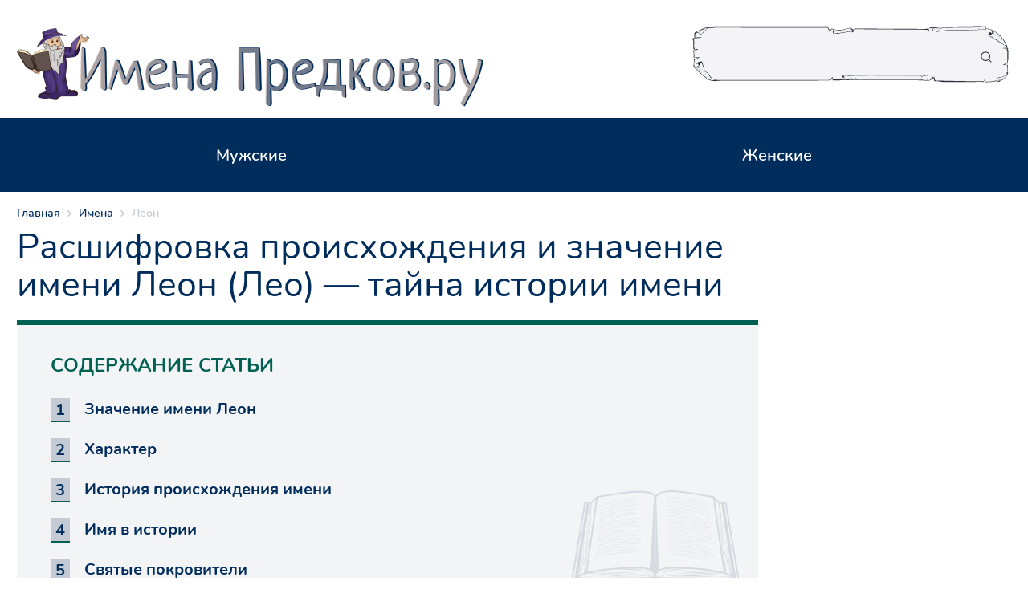

--- FILE ---
content_type: text/html; charset=utf-8
request_url: https://imena-predkov.ru/imena/leon/
body_size: 64815
content:
<!DOCTYPE html>
<html lang="ru-RU" prefix="og: http://ogp.me/ns# article: http://ogp.me/ns/article# profile: http://ogp.me/ns/profile# fb: http://ogp.me/ns/fb#">
<head>
  <meta charset="UTF-8">
  <script>
  if(navigator.userAgent.match(/MSIE|Internet Explorer/i)||navigator.userAgent.match(/Trident\/7\..*?rv:11/i)){var href=document.location.href;if(!href.match(/[?&]nowprocket/)){if(href.indexOf("?")==-1){if(href.indexOf("#")==-1){document.location.href=href+"?nowprocket=1"}else{document.location.href=href.replace("#","?nowprocket=1#")}}else{if(href.indexOf("#")==-1){document.location.href=href+"&nowprocket=1"}else{document.location.href=href.replace("#","&nowprocket=1#")}}}}
  </script>
  <script>
  class RocketLazyLoadScripts{constructor(){this.v="1.2.3",this.triggerEvents=["keydown","mousedown","mousemove","touchmove","touchstart","touchend","wheel"],this.userEventHandler=this._triggerListener.bind(this),this.touchStartHandler=this._onTouchStart.bind(this),this.touchMoveHandler=this._onTouchMove.bind(this),this.touchEndHandler=this._onTouchEnd.bind(this),this.clickHandler=this._onClick.bind(this),this.interceptedClicks=[],window.addEventListener("pageshow",t=>{this.persisted=t.persisted}),window.addEventListener("DOMContentLoaded",()=>{this._preconnect3rdParties()}),this.delayedScripts={normal:[],async:[],defer:[]},this.trash=[],this.allJQueries=[]}_addUserInteractionListener(t){if(document.hidden){t._triggerListener();return}this.triggerEvents.forEach(e=>window.addEventListener(e,t.userEventHandler,{passive:!0})),window.addEventListener("touchstart",t.touchStartHandler,{passive:!0}),window.addEventListener("mousedown",t.touchStartHandler),document.addEventListener("visibilitychange",t.userEventHandler)}_removeUserInteractionListener(){this.triggerEvents.forEach(t=>window.removeEventListener(t,this.userEventHandler,{passive:!0})),document.removeEventListener("visibilitychange",this.userEventHandler)}_onTouchStart(t){"HTML"!==t.target.tagName&&(window.addEventListener("touchend",this.touchEndHandler),window.addEventListener("mouseup",this.touchEndHandler),window.addEventListener("touchmove",this.touchMoveHandler,{passive:!0}),window.addEventListener("mousemove",this.touchMoveHandler),t.target.addEventListener("click",this.clickHandler),this._renameDOMAttribute(t.target,"onclick","rocket-onclick"),this._pendingClickStarted())}_onTouchMove(t){window.removeEventListener("touchend",this.touchEndHandler),window.removeEventListener("mouseup",this.touchEndHandler),window.removeEventListener("touchmove",this.touchMoveHandler,{passive:!0}),window.removeEventListener("mousemove",this.touchMoveHandler),t.target.removeEventListener("click",this.clickHandler),this._renameDOMAttribute(t.target,"rocket-onclick","onclick"),this._pendingClickFinished()}_onTouchEnd(t){window.removeEventListener("touchend",this.touchEndHandler),window.removeEventListener("mouseup",this.touchEndHandler),window.removeEventListener("touchmove",this.touchMoveHandler,{passive:!0}),window.removeEventListener("mousemove",this.touchMoveHandler)}_onClick(t){t.target.removeEventListener("click",this.clickHandler),this._renameDOMAttribute(t.target,"rocket-onclick","onclick"),this.interceptedClicks.push(t),t.preventDefault(),t.stopPropagation(),t.stopImmediatePropagation(),this._pendingClickFinished()}_replayClicks(){window.removeEventListener("touchstart",this.touchStartHandler,{passive:!0}),window.removeEventListener("mousedown",this.touchStartHandler),this.interceptedClicks.forEach(t=>{t.target.dispatchEvent(new MouseEvent("click",{view:t.view,bubbles:!0,cancelable:!0}))})}_waitForPendingClicks(){return new Promise(t=>{this._isClickPending?this._pendingClickFinished=t:t()})}_pendingClickStarted(){this._isClickPending=!0}_pendingClickFinished(){this._isClickPending=!1}_renameDOMAttribute(t,e,r){t.hasAttribute&&t.hasAttribute(e)&&(event.target.setAttribute(r,event.target.getAttribute(e)),event.target.removeAttribute(e))}_triggerListener(){this._removeUserInteractionListener(this),"loading"===document.readyState?document.addEventListener("DOMContentLoaded",this._loadEverythingNow.bind(this)):this._loadEverythingNow()}_preconnect3rdParties(){let t=[];document.querySelectorAll("script[type=rocketlazyloadscript]").forEach(e=>{if(e.hasAttribute("src")){let r=new URL(e.src).origin;r!==location.origin&&t.push({src:r,crossOrigin:e.crossOrigin||"module"===e.getAttribute("data-rocket-type")})}}),t=[...new Map(t.map(t=>[JSON.stringify(t),t])).values()],this._batchInjectResourceHints(t,"preconnect")}async _loadEverythingNow(){this.lastBreath=Date.now(),this._delayEventListeners(this),this._delayJQueryReady(this),this._handleDocumentWrite(),this._registerAllDelayedScripts(),this._preloadAllScripts(),await this._loadScriptsFromList(this.delayedScripts.normal),await this._loadScriptsFromList(this.delayedScripts.defer),await this._loadScriptsFromList(this.delayedScripts.async);try{await this._triggerDOMContentLoaded(),await this._triggerWindowLoad()}catch(t){console.error(t)}window.dispatchEvent(new Event("rocket-allScriptsLoaded")),this._waitForPendingClicks().then(()=>{this._replayClicks()}),this._emptyTrash()}_registerAllDelayedScripts(){document.querySelectorAll("script[type=rocketlazyloadscript]").forEach(t=>{t.hasAttribute("data-rocket-src")?t.hasAttribute("async")&&!1!==t.async?this.delayedScripts.async.push(t):t.hasAttribute("defer")&&!1!==t.defer||"module"===t.getAttribute("data-rocket-type")?this.delayedScripts.defer.push(t):this.delayedScripts.normal.push(t):this.delayedScripts.normal.push(t)})}async _transformScript(t){return new Promise((await this._littleBreath(),navigator.userAgent.indexOf("Firefox/")>0||""===navigator.vendor)?e=>{let r=document.createElement("script");[...t.attributes].forEach(t=>{let e=t.nodeName;"type"!==e&&("data-rocket-type"===e&&(e="type"),"data-rocket-src"===e&&(e="src"),r.setAttribute(e,t.nodeValue))}),t.text&&(r.text=t.text),r.hasAttribute("src")?(r.addEventListener("load",e),r.addEventListener("error",e)):(r.text=t.text,e());try{t.parentNode.replaceChild(r,t)}catch(i){e()}}:async e=>{function r(){t.setAttribute("data-rocket-status","failed"),e()}try{let i=t.getAttribute("data-rocket-type"),n=t.getAttribute("data-rocket-src");t.text,i?(t.type=i,t.removeAttribute("data-rocket-type")):t.removeAttribute("type"),t.addEventListener("load",function r(){t.setAttribute("data-rocket-status","executed"),e()}),t.addEventListener("error",r),n?(t.removeAttribute("data-rocket-src"),t.src=n):t.src="data:text/javascript;base64,"+window.btoa(unescape(encodeURIComponent(t.text)))}catch(s){r()}})}async _loadScriptsFromList(t){let e=t.shift();return e&&e.isConnected?(await this._transformScript(e),this._loadScriptsFromList(t)):Promise.resolve()}_preloadAllScripts(){this._batchInjectResourceHints([...this.delayedScripts.normal,...this.delayedScripts.defer,...this.delayedScripts.async],"preload")}_batchInjectResourceHints(t,e){var r=document.createDocumentFragment();t.forEach(t=>{let i=t.getAttribute&&t.getAttribute("data-rocket-src")||t.src;if(i){let n=document.createElement("link");n.href=i,n.rel=e,"preconnect"!==e&&(n.as="script"),t.getAttribute&&"module"===t.getAttribute("data-rocket-type")&&(n.crossOrigin=!0),t.crossOrigin&&(n.crossOrigin=t.crossOrigin),t.integrity&&(n.integrity=t.integrity),r.appendChild(n),this.trash.push(n)}}),document.head.appendChild(r)}_delayEventListeners(t){let e={};function r(t,r){!function t(r){!e[r]&&(e[r]={originalFunctions:{add:r.addEventListener,remove:r.removeEventListener},eventsToRewrite:[]},r.addEventListener=function(){arguments[0]=i(arguments[0]),e[r].originalFunctions.add.apply(r,arguments)},r.removeEventListener=function(){arguments[0]=i(arguments[0]),e[r].originalFunctions.remove.apply(r,arguments)});function i(t){return e[r].eventsToRewrite.indexOf(t)>=0?"rocket-"+t:t}}(t),e[t].eventsToRewrite.push(r)}function i(t,e){let r=t[e];Object.defineProperty(t,e,{get:()=>r||function(){},set(i){t["rocket"+e]=r=i}})}r(document,"DOMContentLoaded"),r(window,"DOMContentLoaded"),r(window,"load"),r(window,"pageshow"),r(document,"readystatechange"),i(document,"onreadystatechange"),i(window,"onload"),i(window,"onpageshow")}_delayJQueryReady(t){let e;function r(r){if(r&&r.fn&&!t.allJQueries.includes(r)){r.fn.ready=r.fn.init.prototype.ready=function(e){return t.domReadyFired?e.bind(document)(r):document.addEventListener("rocket-DOMContentLoaded",()=>e.bind(document)(r)),r([])};let i=r.fn.on;r.fn.on=r.fn.init.prototype.on=function(){if(this[0]===window){function t(t){return t.split(" ").map(t=>"load"===t||0===t.indexOf("load.")?"rocket-jquery-load":t).join(" ")}"string"==typeof arguments[0]||arguments[0]instanceof String?arguments[0]=t(arguments[0]):"object"==typeof arguments[0]&&Object.keys(arguments[0]).forEach(e=>{let r=arguments[0][e];delete arguments[0][e],arguments[0][t(e)]=r})}return i.apply(this,arguments),this},t.allJQueries.push(r)}e=r}r(window.jQuery),Object.defineProperty(window,"jQuery",{get:()=>e,set(t){r(t)}})}async _triggerDOMContentLoaded(){this.domReadyFired=!0,await this._littleBreath(),document.dispatchEvent(new Event("rocket-DOMContentLoaded")),await this._littleBreath(),window.dispatchEvent(new Event("rocket-DOMContentLoaded")),await this._littleBreath(),document.dispatchEvent(new Event("rocket-readystatechange")),await this._littleBreath(),document.rocketonreadystatechange&&document.rocketonreadystatechange()}async _triggerWindowLoad(){await this._littleBreath(),window.dispatchEvent(new Event("rocket-load")),await this._littleBreath(),window.rocketonload&&window.rocketonload(),await this._littleBreath(),this.allJQueries.forEach(t=>t(window).trigger("rocket-jquery-load")),await this._littleBreath();let t=new Event("rocket-pageshow");t.persisted=this.persisted,window.dispatchEvent(t),await this._littleBreath(),window.rocketonpageshow&&window.rocketonpageshow({persisted:this.persisted})}_handleDocumentWrite(){let t=new Map;document.write=document.writeln=function(e){let r=document.currentScript;r||console.error("WPRocket unable to document.write this: "+e);let i=document.createRange(),n=r.parentElement,s=t.get(r);void 0===s&&(s=r.nextSibling,t.set(r,s));let a=document.createDocumentFragment();i.setStart(a,0),a.appendChild(i.createContextualFragment(e)),n.insertBefore(a,s)}}async _littleBreath(){Date.now()-this.lastBreath>45&&(await this._requestAnimFrame(),this.lastBreath=Date.now())}async _requestAnimFrame(){return document.hidden?new Promise(t=>setTimeout(t)):new Promise(t=>requestAnimationFrame(t))}_emptyTrash(){this.trash.forEach(t=>t.remove())}static run(){let t=new RocketLazyLoadScripts;t._addUserInteractionListener(t)}}RocketLazyLoadScripts.run();
  </script>
  <title>Что означает имя Леон (Лео) — тайна происхождения имени, характеристика и характер по нумерологии и астрологии.</title>
  <link rel="preload" as="font" href="/wp-content/themes/imenapredkov/fonts/Moniqa-ExtraLightDisplay.ttf" crossorigin="">
  <link rel="preload" as="font" href="/wp-content/themes/imenapredkov/fonts/Nunito-Light.ttf" crossorigin="">
  <link rel="preload" as="font" href="/wp-content/themes/imenapredkov/fonts/Nunito-Regular.ttf" crossorigin="">
  <link rel="preload" as="font" href="/wp-content/themes/imenapredkov/fonts/Nunito-SemiBold.ttf" crossorigin="">
  <link rel="preload" as="font" href="/wp-content/themes/imenapredkov/fonts/Nunito-Bold.ttf" crossorigin="">
  <link rel="preload" as="font" href="/wp-content/themes/imenapredkov/fonts/Nunito-ExtraBold.ttf" crossorigin="">
  <link rel="preload" as="font" href="https://yastatic.net/s3/home/fonts/ys/3/text-variable-full.woff2" crossorigin="">
  <style id="wpr-usedcss">
  img:is([sizes=auto i],[sizes^="auto," i]){contain-intrinsic-size:3000px 1500px}:root{--wp--preset--aspect-ratio--square:1;--wp--preset--aspect-ratio--4-3:4/3;--wp--preset--aspect-ratio--3-4:3/4;--wp--preset--aspect-ratio--3-2:3/2;--wp--preset--aspect-ratio--2-3:2/3;--wp--preset--aspect-ratio--16-9:16/9;--wp--preset--aspect-ratio--9-16:9/16;--wp--preset--color--black:#000000;--wp--preset--color--cyan-bluish-gray:#abb8c3;--wp--preset--color--white:#ffffff;--wp--preset--color--pale-pink:#f78da7;--wp--preset--color--vivid-red:#cf2e2e;--wp--preset--color--luminous-vivid-orange:#ff6900;--wp--preset--color--luminous-vivid-amber:#fcb900;--wp--preset--color--light-green-cyan:#7bdcb5;--wp--preset--color--vivid-green-cyan:#00d084;--wp--preset--color--pale-cyan-blue:#8ed1fc;--wp--preset--color--vivid-cyan-blue:#0693e3;--wp--preset--color--vivid-purple:#9b51e0;--wp--preset--gradient--vivid-cyan-blue-to-vivid-purple:linear-gradient(135deg,rgba(6, 147, 227, 1) 0%,rgb(155, 81, 224) 100%);--wp--preset--gradient--light-green-cyan-to-vivid-green-cyan:linear-gradient(135deg,rgb(122, 220, 180) 0%,rgb(0, 208, 130) 100%);--wp--preset--gradient--luminous-vivid-amber-to-luminous-vivid-orange:linear-gradient(135deg,rgba(252, 185, 0, 1) 0%,rgba(255, 105, 0, 1) 100%);--wp--preset--gradient--luminous-vivid-orange-to-vivid-red:linear-gradient(135deg,rgba(255, 105, 0, 1) 0%,rgb(207, 46, 46) 100%);--wp--preset--gradient--very-light-gray-to-cyan-bluish-gray:linear-gradient(135deg,rgb(238, 238, 238) 0%,rgb(169, 184, 195) 100%);--wp--preset--gradient--cool-to-warm-spectrum:linear-gradient(135deg,rgb(74, 234, 220) 0%,rgb(151, 120, 209) 20%,rgb(207, 42, 186) 40%,rgb(238, 44, 130) 60%,rgb(251, 105, 98) 80%,rgb(254, 248, 76) 100%);--wp--preset--gradient--blush-light-purple:linear-gradient(135deg,rgb(255, 206, 236) 0%,rgb(152, 150, 240) 100%);--wp--preset--gradient--blush-bordeaux:linear-gradient(135deg,rgb(254, 205, 165) 0%,rgb(254, 45, 45) 50%,rgb(107, 0, 62) 100%);--wp--preset--gradient--luminous-dusk:linear-gradient(135deg,rgb(255, 203, 112) 0%,rgb(199, 81, 192) 50%,rgb(65, 88, 208) 100%);--wp--preset--gradient--pale-ocean:linear-gradient(135deg,rgb(255, 245, 203) 0%,rgb(182, 227, 212) 50%,rgb(51, 167, 181) 100%);--wp--preset--gradient--electric-grass:linear-gradient(135deg,rgb(202, 248, 128) 0%,rgb(113, 206, 126) 100%);--wp--preset--gradient--midnight:linear-gradient(135deg,rgb(2, 3, 129) 0%,rgb(40, 116, 252) 100%);--wp--preset--font-size--small:13px;--wp--preset--font-size--medium:20px;--wp--preset--font-size--large:36px;--wp--preset--font-size--x-large:42px;--wp--preset--spacing--20:0.44rem;--wp--preset--spacing--30:0.67rem;--wp--preset--spacing--40:1rem;--wp--preset--spacing--50:1.5rem;--wp--preset--spacing--60:2.25rem;--wp--preset--spacing--70:3.38rem;--wp--preset--spacing--80:5.06rem;--wp--preset--shadow--natural:6px 6px 9px rgba(0, 0, 0, .2);--wp--preset--shadow--deep:12px 12px 50px rgba(0, 0, 0, .4);--wp--preset--shadow--sharp:6px 6px 0px rgba(0, 0, 0, .2);--wp--preset--shadow--outlined:6px 6px 0px -3px rgba(255, 255, 255, 1),6px 6px rgba(0, 0, 0, 1);--wp--preset--shadow--crisp:6px 6px 0px rgba(0, 0, 0, 1)}:where(.is-layout-flex){gap:.5em}:where(.is-layout-grid){gap:.5em}:where(.wp-block-post-template.is-layout-flex){gap:1.25em}:where(.wp-block-post-template.is-layout-grid){gap:1.25em}:where(.wp-block-columns.is-layout-flex){gap:2em}:where(.wp-block-columns.is-layout-grid){gap:2em}:root :where(.wp-block-pullquote){font-size:1.5em;line-height:1.6}html{line-height:1.15;-webkit-text-size-adjust:100%}body{margin:0}main{display:block}a{background-color:transparent}strong{font-weight:bolder}code{font-family:monospace,monospace;font-size:1em}small{font-size:80%}img{border-style:none}button,input,optgroup,select,textarea{font-family:inherit;font-size:100%;line-height:1.15;margin:0}button,input{overflow:visible}button,select{text-transform:none}[type=button],[type=submit],button{-webkit-appearance:button}[type=button]::-moz-focus-inner,[type=submit]::-moz-focus-inner,button::-moz-focus-inner{border-style:none;padding:0}[type=button]:-moz-focusring,[type=submit]:-moz-focusring,button:-moz-focusring{outline:ButtonText dotted 1px}fieldset{padding:.35em .75em .625em}legend{box-sizing:border-box;color:inherit;display:table;max-width:100%;padding:0;white-space:normal}progress{vertical-align:baseline}textarea{overflow:auto}[type=checkbox],[type=radio]{box-sizing:border-box;padding:0}[type=number]::-webkit-inner-spin-button,[type=number]::-webkit-outer-spin-button{height:auto}[type=search]{-webkit-appearance:textfield;outline-offset:-2px}[type=search]::-webkit-search-decoration{-webkit-appearance:none}::-webkit-file-upload-button{-webkit-appearance:button;font:inherit}template{display:none}[hidden]{display:none}*{margin:0;padding:0;border:0;outline:0;vertical-align:baseline}ol,ul{list-style:none}a,button,input[type=submit],label{cursor:pointer}a{text-decoration:none;color:unset}table{border-collapse:collapse;border-spacing:0}img{display:block;-webkit-backface-visibility:hidden;-moz-backface-visibility:hidden;-ms-backface-visibility:hidden;backface-visibility:hidden}@font-face{font-family:Moniqa-Light;src:url(/wp-content/themes/imenapredkov/fonts/Moniqa-ExtraLightDisplay.ttf) format('truetype');font-style:normal;font-weight:300;font-display:swap}@font-face{font-family:Nunito-Light;src:url(/wp-content/themes/imenapredkov/fonts/Nunito-Light.ttf) format('truetype');font-style:normal;font-weight:400;font-display:swap}@font-face{font-family:Nunito-Regular;src:url(/wp-content/themes/imenapredkov/fonts/Nunito-Regular.ttf) format('truetype');font-style:normal;font-weight:400;font-display:swap}@font-face{font-family:Nunito-SemiBold;src:url(/wp-content/themes/imenapredkov/fonts/Nunito-SemiBold.ttf) format('truetype');font-style:normal;font-weight:600;font-display:swap}@font-face{font-family:Nunito-Bold;src:url(/wp-content/themes/imenapredkov/fonts/Nunito-Bold.ttf) format('truetype');font-style:normal;font-weight:700;font-display:swap}@font-face{font-family:Nunito-ExtraBold;src:url(/wp-content/themes/imenapredkov/fonts/Nunito-ExtraBold.ttf) format('truetype');font-style:normal;font-weight:800;font-display:swap}.container_page{display:flex;flex-direction:column;align-items:center;width:100%}.container_block{display:flex;justify-content:center;width:1310px;box-sizing:border-box}.header{display:flex;flex-direction:column;align-items:center;width:100%;background-color:#fff;overflow:hidden}.search_block{display:flex;flex-direction:row;justify-content:space-between;background-position:center bottom;background-repeat:no-repeat;background-size:auto;height:147px;padding-top:32px;padding-left:36px;padding-right:36px;box-sizing:border-box}.search_block_logo_section{display:flex;flex-direction:column;align-items:flex-start;justify-content:space-between;height:100%;width:368px}.search_block_logo_section-container_logo{width:581px;height:101px;margin-bottom:5px}.search_block_logo_section-container_logo img{height:100%;width:100%;object-fit:contain}.search_block_logo_section-text{font-family:Nunito-Regular;font-size:30px;line-height:40px;color:#006052;margin-bottom:10px}.search_block_search_section{height:71px;width:400px;background-image:var(--wpr-bg-d5a28268-b7f8-43cd-86cf-06abd1dc00d2);background-position:center;background-repeat:no-repeat;background-size:contain}.cont_search_block_search_section{width:100%;height:100%;position:relative;display:flex;align-items:center}.search_block_search_section .search_line{position:relative;box-sizing:border-box;width:100%;padding:10px 50px 10px 55px;font-family:Nunito-Regular;font-size:20px;color:#000;border:none;outline:0;background:0 0}.search_block_search_section .search_line::-webkit-search-cancel-button{-webkit-appearance:none;display:block;position:absolute;left:23px;height:15px;width:15px;background-image:var(--wpr-bg-ce6278a6-c30f-49f8-9feb-76246acf6498);background-position:center;background-repeat:no-repeat;background-size:contain;cursor:pointer}.search_block_search_section .search_img{position:absolute;height:20px;width:20px;background-image:var(--wpr-bg-9bbe8894-e7ba-4cc0-acfe-ad14f58161cf);background-position:center;background-repeat:no-repeat;background-size:contain;right:21.5px;top:29px;cursor:pointer}.header_navigation{display:flex;justify-content:center;width:100%;background-color:#012d5c}.header_navigation .container_block{display:flex;justify-content:center;background-position:center;background-repeat:no-repeat;background-size:cover;background-color:#012d5c;height:92px;width:1920px}.container_nav{width:1310px;height:100%;box-sizing:border-box;display:flex;flex-direction:row;justify-content:space-between;align-items:center}.container_nav li{display:flex;position:relative;font-family:Nunito-SemiBold;font-size:20px;color:#fff;height:100%;width:100%;background:0 0;transition:background .1s}.container_nav li:hover{background:#006052}.container_nav li a{display:flex;align-items:center;justify-content:center;height:100%;width:100%;white-space:nowrap;padding:0 10px}.container_nav li a::before{position:absolute;left:10px;margin-right:5px;opacity:1;transition:opacity .1s}.container_nav>li a::after{position:absolute;left:10px;margin-right:5px;opacity:0;transition:opacity .1s}.container_nav li a:hover::before{opacity:0}.container_nav li a:hover::after{opacity:1}.navigation_chain .kama_breadcrumbs{display:flex;flex-direction:row;justify-content:left;flex-wrap:wrap;padding-left:36px;padding-right:36px;margin-top:17px;font-family:Nunito-SemiBold;font-style:normal;font-weight:600;font-size:14px;line-height:19px;color:#012d5c}.navigation_chain span{display:flex;flex-direction:row;align-items:flex-end}.navigation_chain span a,.navigation_chain span a span{color:#012d5c!important}.navigation_chain span:last-of-type{color:#c4cad4}.navigation_chain span:not(:last-of-type)::after{content:'';display:block;height:100%;width:7px;background:var(--wpr-bg-f764b4bd-2bb0-4cda-8703-2e6a87185e5c);background-position:center;background-repeat:no-repeat;background-size:contain;margin:0 8px}.main{display:flex;flex-direction:column;align-items:center;width:100%;background-image:var(--wpr-bg-64cd11e5-7d3b-4489-a106-41f9fa69a3a8);background-position:left top;background-repeat:repeat;background-size:auto;overflow:hidden}.main .container_block{display:flex;flex-direction:column;background-color:#fff;box-shadow:0 0 20px rgba(74,91,116,.2)}.interesting_section{display:flex;flex-direction:column;margin-top:57px;padding-left:36px;padding-right:36px}.interesting_section_caption{display:flex;align-items:center;position:relative;font-family:Nunito-SemiBold;font-style:normal;font-weight:600;font-size:42px;line-height:57px;color:#012d5c;margin:0;padding:0}.interesting_section_caption::before{content:'';display:block;position:absolute;right:calc(100% + 14px);height:25px;width:4px;background-color:#006052}.interesting_section_content{display:flex;flex-direction:row;justify-content:space-between;flex-wrap:wrap;margin-top:20px;margin-bottom:-45px}.interesting_section_content a{text-decoration:none!important}.cont_interesting_section_single{margin-bottom:45px}.interesting_section_single{display:flex;flex-direction:column;position:relative;width:295px}.interesting_section_single::before{content:'';display:block;position:absolute;top:0;left:-.5px;height:39px;width:39px;background:linear-gradient(135deg,#fff 50%,transparent 50%,transparent 100%);z-index:1}.interesting_section_single-conteiner_img{position:relative;height:186px;width:100%;overflow:hidden;transition:border .2s;background-color:#000}.interesting_section_single-conteiner_img::before{content:'';display:block;position:absolute;bottom:0;left:0;width:100%;height:5px;background-color:#006052;transition:height .2s;z-index:1}.interesting_section_single:hover .interesting_section_single-conteiner_img::before{height:14px}.interesting_section_single-conteiner_img img{position:relative;height:100%;width:100%;object-fit:cover}.interesting_section_single-conteiner_img::after{content:'';display:block;position:absolute;top:0;left:0;bottom:0;right:0;background-color:#000;opacity:0;transition:opacity .2s}.interesting_section_single:hover .interesting_section_single-conteiner_img::after{opacity:.4}.interesting_section_single-text{font-family:Nunito-Bold;font-style:normal;font-weight:700;font-size:18px;line-height:25px;color:#012d5c;background-color:#e8eaee;cursor:pointer;position:relative;padding:9px 18px 14px;box-sizing:border-box;transition:color .2s,background .2s}.interesting_section_single:hover .interesting_section_single-text{color:#2a6c96;background-color:#c4cad41a}.interesting_section_single-text::before{content:'';display:block;position:absolute;top:10px;right:1px;height:24px;width:24px;background-image:var(--wpr-bg-c5dd5c82-d350-4cff-bd30-74f075c99e10);background-position:center;background-repeat:no-repeat;background-size:contain;cursor:pointer}.footer{display:flex;justify-content:center;width:100%;background:#012d5c;overflow:hidden}.footer .container_block{display:flex;justify-content:center;position:relative;width:1920px}.footer .container_block::before{content:'';display:flex;position:absolute;top:0;height:92px;width:1920px;background-position:center;background-repeat:no-repeat;background-size:contain;background-color:#012d5c}.footer .container_block::after{content:'';display:flex;position:absolute;top:20px;height:92px;width:1920px;background-color:#012d5c}.container_footer{display:flex;flex-direction:row;justify-content:space-between;width:1310px;padding:40px 36px 31px;box-sizing:border-box}.footer .container_block:before{content:''}.footer_logo_block{display:flex;flex-direction:column;margin-right:162px;z-index:1}.footer_logo_block-container_logo{width:368px;height:64px}.footer_logo_block-container_logo img{height:100%;width:100%;object-fit:contain}.footer_logo_block-text{font-family:Nunito-Regular;font-style:normal;font-weight:400;font-size:30px;line-height:41px;color:#006052;margin-bottom:21px}.footer_logo_block-text_2{font-family:Nunito-SemiBold;font-style:normal;font-weight:600;font-size:18px;line-height:22px;color:#c4cad4}.footer_link_block{display:flex;flex-direction:row;justify-content:space-between;position:relative;width:100%;z-index:1}.footer_link_block::before{content:'';display:block;position:absolute;bottom:-25px;left:calc(50% - 161px);width:385px;height:123px;background:var(--wpr-bg-e2fe1776-7759-4466-8cf8-c2c8f113e0e9);background-position:center;background-repeat:no-repeat;background-size:contain}.footer_link_block_left_links{font-family:Nunito-Bold;font-style:normal;font-weight:700;font-size:20px;line-height:41px;color:#fff;list-style:none;cursor:pointer;z-index:1}.footer_link_block_left_links a{transition:color .1s}.footer_link_block_left_links a:hover{color:#006052}.footer_link_block_right_links{font-family:Nunito-Light;font-style:normal;font-weight:300;font-size:16px;line-height:28px;text-align:right;text-decoration-line:underline;color:#fff;list-style:none;cursor:pointer}.footer_link_block_right_links a{transition:color .1s}.footer_link_block_right_links a:hover{color:#006052}.table_1{margin-top:37px;width:max-content;max-width:100%}.table_1 table{width:max-content;max-width:100%}.table_1 table th,.table_1 table tr:first-child td{font-family:Nunito-Bold;font-style:normal;font-weight:700;font-size:14px;line-height:14px;background:#012d5c;padding:7px;border:2px solid #fff;text-align:left;white-space:normal}.table_1 table p,.table_1 table tr:first-child p{font-size:14px;line-height:14px}.table_1 table th,.table_1 table tr:first-child p,.table_1 table tr:first-child td{color:#fff!important}.table_1 table td{font-family:Nunito-Regular;font-style:normal;font-weight:400;font-size:14px;line-height:14px;color:#012d5c;padding:10px 7px;border:2px solid #fff;vertical-align:middle}.table_1 table tr{background-color:#dcdfe5}.table_1 table tr:nth-of-type(odd){background-color:#eef0f2}.statya_page_cont_content{display:flex;flex-direction:row;justify-content:space-between;padding:0 36px;box-sizing:border-box;width:100%}.statya_block{margin-right:20px;width:925px}.statya_header{font-family:Nunito-Regular;font-style:normal;font-weight:400;font-size:44px;line-height:47px;color:#012d5c;margin-top:10px;width:100%;text-align:left}.switch_version{display:flex;flex-direction:row;align-items:flex-end;margin-top:10px}.switch_version_single{font-family:Nunito-Bold;font-style:normal;font-weight:700;font-size:18px;line-height:31px;text-align:center;height:max-content;color:#012d5c;padding:9px 35px;background:#c4cad4;cursor:pointer}.switch_version_single.active{color:#fff;padding:13px 35px 9px;background:#012d5c}.table_contents{display:flex;flex-direction:column;position:relative;padding:34px 42px 6px;box-sizing:border-box;border-top:6px solid #006052;background:var(--wpr-bg-c1c65f9f-4d47-4a7f-9b06-75fe0fd74417) right 23px bottom 30px no-repeat,#f3f4f6;margin-top:20px;width:100%}.table_contents::after{content:'';display:block;position:absolute;bottom:0;left:0;height:6px;width:100%;background:linear-gradient(#c4cad4 1px,#fff 1px,#fff 3px,#c4cad4 3px,#c4cad4 6px)}.table_contents_header{font-family:Nunito-Bold;font-style:normal;font-weight:700;font-size:24px;line-height:33px;text-transform:uppercase;color:#006052}.table_contents ol{counter-reset:li}.table_contents_ol{font-family:Nunito-Bold;font-style:normal;font-weight:700;font-size:20px;line-height:27px;color:#012d5c;margin-top:24px;border:none!important;padding:0 0 25px!important;background:0 0!important}.table_contents_li{margin-bottom:20px}.table_contents_li_link{display:flex;flex-direction:row;overflow:hidden;text-decoration:underline;text-decoration-color:transparent;transition:text-decoration-color .1s}.table_contents_li_link{color:#012d5c!important;text-decoration:none!important;text-decoration-color:none!important;transition:all .5s!important}a.table_contents_li_link:hover{text-decoration:underline!important;text-decoration-color:underline!important}a.table_contents_li_link:hover{text-decoration-color:inherit}.table_contents_li_link::before{height:100%;counter-increment:li;content:counters(li, ".");background:#c4cad4;margin-right:18px;padding:1px 6px 0;border-bottom:2px solid #006052;text-decoration:none!important}.statya_block h2{display:flex;align-items:center;position:relative;font-family:Nunito-SemiBold;font-style:normal;font-weight:600;font-size:52px;line-height:47px;color:#012d5c;margin-top:27px;width:100%;text-align:left}.statya_block h2::before{content:'';display:block;position:absolute;right:calc(100% + 14px);top:12px;height:25px;width:4px;background-color:#006052}.statya_block p{font-family:Nunito-Regular;font-style:normal;font-weight:400;font-size:22px;line-height:35px;color:#012d5c;margin-top:30px;width:100%}.statya_block a{color:#2a6c96;text-decoration:underline;text-decoration-color:inherit;transition:color .02s,text-decoration-color .02s}.statya_block a:hover{color:#006052;text-decoration:underline;text-decoration-color:transparent}.statya_block ol{display:flex;flex-direction:column;position:relative;padding:35px 39px;box-sizing:border-box;border-left:4px solid #012d5c;margin-top:20px;background:#f3f4f6;counter-reset:li;font-family:Nunito-Bold;font-style:normal;font-weight:700;font-size:20px;line-height:27px;color:#012d5c;margin-top:24px}.statya_block ol li{margin-bottom:20px}.statya_block ol li:last-child{margin-bottom:0}.statya_block ol li:not(.kamatoc__top){display:flex;flex-direction:row;overflow:hidden}.statya_block ol li:not(.kamatoc__top)::before{height:100%;counter-increment:li;content:counters(li, ".");background:#012d5c;margin-right:18px;padding:1px 6px 0;border-bottom:2px solid #006052;color:#fff}.statya_block ul{display:flex;flex-direction:column;position:relative;padding:41px 62px 41px 60px;box-sizing:border-box;border-left:4px solid #012d5c;margin-top:20px;margin-bottom:20px;background:#f3f4f6;list-style-image:url(/wp-content/themes/imenapredkov/img/ul_list_style_1.svg);font-family:Nunito-Bold;font-style:normal;font-weight:700;font-size:20px;line-height:27px;color:#012d5c;margin-top:24px}.statya_block ul.kamatoc{background:0 0}.statya_block ul li ul{border-left:none;padding:0 0 0 20px!important}.statya_block ul li{margin-bottom:20px}.statya_block ul li:last-child{margin-bottom:0}.statya_block ul li a{color:#012d5c}.statya_block h3{display:flex;align-items:center;position:relative;font-family:Nunito-SemiBold;font-style:normal;font-weight:600;font-size:42px;line-height:47px;color:#012d5c;margin-top:30px}.statya_block h3::before{content:'';display:block;position:absolute;right:calc(100% + 14px);top:12px;height:25px;width:4px;background-color:#006052}.statya_media_section{display:flex;flex-direction:column;position:relative;margin-top:77px;padding:17px 72px 43px 62px;background:var(--wpr-bg-c95a4bc0-4d0e-4a16-8716-4cc37b4e45b3) right 84px bottom 28px no-repeat,#012d5c}.statya_media_section::before{content:'';display:block;position:absolute;top:-3px;left:0;width:100%;height:5px;background:var(--wpr-bg-217b068f-2b25-4815-9b89-05eb10b2d977);background-position:left;background-repeat:repeat-x;background-size:contain}.cont_stastya_share{display:flex;flex-direction:column}.stastya_share_header{font-family:Nunito-ExtraBold;font-style:normal;font-weight:800;font-size:30px;line-height:41px;text-transform:uppercase;color:#fff}.cont_stastya_share_content{display:flex;flex-direction:column}.stastya_share_top_block{display:flex;flex-direction:row;justify-content:space-between;width:100%;margin-top:26px}.stastya_share_social{display:flex;flex-direction:row;width:474px}.cont_social_icon{width:70px;height:70px}.cont_social_icon:not(:last-of-type){margin-right:30px}.cont_social_icon img{width:100%;height:100%;object-fit:contain}.stastya_share_discuss{display:flex;flex-direction:row;align-items:center;justify-content:center;position:relative;font-family:Nunito-Regular;font-style:normal;font-weight:400;font-size:20px;line-height:27px;display:flex;align-items:center;text-align:center;color:#fff!important;padding:19px 21px 17px;width:235px;height:64px;box-sizing:border-box;background:#006052;transition:background .1s;text-decoration:none!important}.stastya_share_discuss:hover{background:#d69240}.stastya_share_discuss::before{content:'';display:block;position:absolute;left:28px;width:24px;height:24px;background:var(--wpr-bg-c2ca575f-1921-438a-88c3-d9117bfc7b49);background-position:center;background-repeat:no-repeat;background-size:contain}.stastya_share_discuss::after{content:'';display:block;position:absolute;left:0;top:0;width:15px;height:15px;background:linear-gradient(-45deg,transparent 50%,#012d5c 50%,#012d5c 100%);transition:background .1s}.stastya_share_discuss span{position:absolute;right:21px;font-family:Nunito-ExtraBold;font-style:normal;font-weight:800;font-size:20px;line-height:27px;display:flex;align-items:center;text-align:center;color:#fff;margin-left:21px}.stastya_share_bottom_block{display:flex;flex-direction:row;justify-content:space-between;width:100%;margin-top:26px}.stastya_share_polezna{display:flex;flex-direction:row;justify-content:space-between;align-items:flex-end;width:474px}.stastya_share_polezna_caption{font-family:Nunito-ExtraBold;font-style:normal;font-weight:800;font-size:18px;line-height:25px;text-transform:uppercase;color:#fff;margin-bottom:5px}.stastya_share_polezna_cont_da_net{display:flex;flex-direction:row}.stastya_share_polezna_cont_da_net>*{display:flex;align-items:center;justify-content:center;position:relative;font-family:Nunito-Bold;font-style:normal;font-weight:700;font-size:16px;line-height:22px;color:#fff;background:#006052;height:40px;width:72px;cursor:pointer;transition:background .1s}.stastya_share_polezna_cont_da_net>:hover{background:#d69240}.stastya_share_polezna_cont_da_net>::before{content:'';display:block;position:absolute;width:15px;height:15px;transition:background .1s}.stastya_share_polezna_da{margin-right:17px}.stastya_share_polezna_da::before{left:0;top:0;background:linear-gradient(-45deg,transparent 50%,#012d5c 50%,#012d5c 100%)}.stastya_share_polezna_net::before{right:0;bottom:0;background:linear-gradient(135deg,transparent 50%,#012d5c 50%,#012d5c 100%)}.stastya_share_raiting{display:flex;flex-direction:column;position:relative;width:235px}.stastya_share_raiting_caption{font-family:Nunito-SemiBold;font-style:normal;font-weight:600;font-size:20px;line-height:27px;color:#006052;width:100%}.stastya_share_raiting_cont_button{display:flex;flex-direction:row;margin-left:17px;margin-top:3px}.stastya_share_raiting_dislikes,.stastya_share_raiting_likes{display:flex;align-items:center;justify-content:center;text-align:right;position:relative;font-family:Nunito-SemiBold;font-style:normal;font-weight:600;font-size:20px;line-height:27px;color:#fff;border-radius:50px;background:#006052;cursor:pointer;transition:background .1s;width:43px;height:43px;padding-left:7px;box-sizing:border-box}.stastya_share_raiting_likes{margin-right:61px}.stastya_share_raiting_dislikes:hover,.stastya_share_raiting_likes:hover{background:#d69240}.stastya_share_raiting_dislikes::before,.stastya_share_raiting_likes::before{content:'';display:block;position:absolute;left:-14px;width:24px;height:24px;background-position:center;background-repeat:no-repeat;background-size:contain}.stastya_share_raiting_likes::before{background:var(--wpr-bg-a273fc64-9446-4ac1-b4df-a9293f4a3093)}.stastya_share_raiting_dislikes::before{background:var(--wpr-bg-47760b2d-244c-4347-b8c2-9172a533eacb)}.cont_statya_author{position:relative;margin-top:51px}.cont_statya_author::before{content:'';display:block;position:absolute;top:-10px;width:100%;height:5px;background:var(--wpr-bg-3d2cb334-2ba6-4fe3-ac7a-492767192978);background-position:left;background-repeat:repeat-x;background-size:contain}.statya_author_header{font-family:Moniqa-Light;font-style:normal;font-weight:300;font-size:70px;line-height:73px;color:#fff;margin-bottom:11px}.statya_author_data{display:flex;flex-direction:row;align-items:center}.statya_author_cont_img{display:flex;justify-content:center;align-items:center;height:140px;width:140px;border-radius:50%;overflow:hidden;margin-right:32px}.statya_author_cont_img img{height:100%;width:100%;object-fit:cover}.statya_author_info{display:flex;flex-direction:column}.statya_author_name{font-family:Nunito-ExtraBold;font-style:normal;font-weight:800;font-size:28px;line-height:38px;color:#fff;margin-bottom:2px}.statya_author_proffession{font-family:Nunito-SemiBold!important;font-style:normal!important;font-weight:600!important;font-size:20px!important;line-height:27px!important;color:#fff!important;margin-bottom:11px!important;margin-top:0!important}.statya_author_date_modified,.statya_author_date_release{font-family:Nunito-Light!important;font-style:normal!important;font-weight:300!important;font-size:14px!important;line-height:19px!important;color:#fff!important;margin-top:0!important}.statya_page_cont_content .interesting_section{padding:0}.statya_page_cont_content .interesting_section_caption{font-family:Nunito-SemiBold;font-style:normal;font-weight:600;font-size:52px;line-height:71px;color:#012d5c}.statya_page_cont_content .interesting_section_caption::before{display:none}.statya_comments_section{display:flex;flex-direction:column;position:relative;width:100%;margin-top:57px;margin-bottom:50px;padding:34px 0 54px;box-sizing:border-box}.statya_comments_section::before{content:'';display:block;position:absolute;top:0;left:0;width:100%;height:9px;background:var(--wpr-bg-12c26355-de73-416b-b556-9e9a75c6dcfb);background-position:left;background-repeat:repeat-x;background-size:contain}.statya_comments_section::after{content:'';display:block;position:absolute;bottom:0;left:0;width:100%;height:9px;background:var(--wpr-bg-7ed32387-a276-4942-a637-60db1899de53);background-position:left;background-repeat:repeat-x;background-size:contain}.statya_comments_section_header{font-family:Nunito-ExtraBold;font-style:normal;font-weight:800;font-size:30px;line-height:41px;text-transform:uppercase;color:#012d5c}.statya_comments_section_header h2{font-family:Nunito-ExtraBold;font-style:normal;font-weight:800;font-size:30px;line-height:41px;text-transform:uppercase;color:#012d5c}.statya_comments_section_add_comment{display:flex;flex-direction:column;align-items:flex-start;width:100%;padding:21px 35px 26px 48px;margin-top:60px;box-sizing:border-box;background:#fafafb}.statya_comments_section_add_comment_header{font-family:Nunito-SemiBold!important;font-style:normal!important;font-weight:600!important;font-size:26px!important;line-height:35px!important;color:#012d5c!important;margin-bottom:25px!important}.statya_comments_section_add_comment_name{font-family:Nunito-SemiBold;font-style:normal;font-weight:600;font-size:14px;line-height:19px;color:#012d5c;width:100%;padding:24px 20px;box-sizing:border-box;margin-bottom:30px;border:1px solid #c4cad4;box-sizing:border-box}.statya_comments_section_add_comment_name::placeholder{color:#c4cad4;text-transform:uppercase}.statya_comments_section_add_comment_text{font-family:Nunito-SemiBold;font-style:normal;font-weight:600;font-size:14px;line-height:19px;color:#012d5c;width:100%;height:140px;margin-bottom:30px;padding:24px 20px;box-sizing:border-box;border:1px solid #c4cad4;box-sizing:border-box;resize:none}.statya_comments_section_add_comment_text::placeholder{color:#c4cad4;text-transform:uppercase}.statya_comments_section_add_comment_submit{display:flex;align-items:center;justify-content:center;font-family:Nunito-Regular;font-style:normal;font-weight:400;font-size:20px;line-height:27px;color:#fff;width:235px;height:64px;background:#006052;border-radius:4px;transition:background .1s}.statya_comments_section_add_comment_submit:hover{background:#d69240}.sidebar_block{width:295px;margin-top:125px;padding-bottom:45px}@media screen and (max-width:1200px){.container_page{display:flex;flex-direction:column;align-items:center;width:100%}.container_block{display:flex;justify-content:center;width:100%;box-sizing:border-box}.header{display:flex;flex-direction:column;align-items:center;width:100%;background-color:#fff;overflow:hidden}.search_block{display:flex;flex-direction:row;justify-content:space-between;background-image:var(--wpr-bg-9c9aada9-b258-4c01-a7b1-cdf11e29e47b);background-position:center bottom;background-repeat:no-repeat;background-size:auto;height:147px;padding-top:32px;padding-left:36px;padding-right:36px;box-sizing:border-box}.search_block_logo_section{display:flex;flex-direction:column;align-items:flex-start;justify-content:space-between;height:100%;width:368px}.search_block_logo_section-container_logo{width:368px;height:64px;margin-bottom:5px}.search_block_logo_section-container_logo img{height:100%;width:100%;object-fit:contain}.search_block_logo_section-text{font-family:Nunito-Regular;font-size:30px;line-height:40px;color:#006052;margin-bottom:10px}.search_block_search_section{height:71px;width:400px;background-image:var(--wpr-bg-d5a28268-b7f8-43cd-86cf-06abd1dc00d2);background-position:center;background-repeat:no-repeat;background-size:contain}.cont_search_block_search_section{width:100%;height:100%;position:relative;display:flex;align-items:center}.search_block_search_section .search_line{position:relative;box-sizing:border-box;width:100%;padding:10px 50px 10px 55px;font-family:Nunito-Regular;font-size:20px;color:#000;border:none;outline:0;background:0 0}.search_block_search_section .search_line::-webkit-search-cancel-button{-webkit-appearance:none;display:block;position:absolute;left:23px;height:15px;width:15px;background-image:var(--wpr-bg-ce6278a6-c30f-49f8-9feb-76246acf6498);background-position:center;background-repeat:no-repeat;background-size:contain;cursor:pointer}.search_block_search_section .search_img{position:absolute;height:20px;width:20px;background-image:var(--wpr-bg-9bbe8894-e7ba-4cc0-acfe-ad14f58161cf);background-position:center;background-repeat:no-repeat;background-size:contain;right:21.5px;top:29px;cursor:pointer}.header_navigation{display:flex;justify-content:center;width:100%;background-color:#012d5c}.header_navigation .container_block{display:flex;justify-content:center;background-position:center;background-repeat:no-repeat;background-size:cover;background-color:#012d5c;height:92px;width:100%}.container_nav{width:100%;height:100%;box-sizing:border-box;display:flex;flex-direction:row;justify-content:space-between;align-items:center}.container_nav li{display:flex;position:relative;font-family:Nunito-SemiBold;font-size:20px;color:#fff;height:100%;width:100%;background:0 0;transition:background .1s}.container_nav li:hover{background:#006052}.container_nav li a{display:flex;align-items:center;justify-content:center;height:100%;width:100%;white-space:nowrap;padding:0 10px;padding-left:60px}.container_nav li a::before{position:absolute;left:10px;margin-right:5px;opacity:1;transition:opacity .1s}.container_nav li a::after{position:absolute;left:10px;margin-right:5px;opacity:0;transition:opacity .1s}.container_nav li a:hover::before{opacity:0}.container_nav li a:hover::after{opacity:1}.navigation_chain{display:flex;flex-direction:row;justify-content:left;flex-wrap:wrap;padding-left:36px;padding-right:36px;margin-top:17px;font-family:Nunito-SemiBold;font-style:normal;font-weight:600;font-size:14px;line-height:19px;color:#012d5c}.navigation_chain span{display:flex;flex-direction:row;align-items:flex-end}.navigation_chain span:last-of-type{color:#c4cad4}.navigation_chain span:not(:last-of-type)::after{content:'';display:block;height:100%;width:7px;background:var(--wpr-bg-f764b4bd-2bb0-4cda-8703-2e6a87185e5c);background-position:center;background-repeat:no-repeat;background-size:contain;margin:0 8px}.main{display:flex;flex-direction:column;align-items:center;width:100%;background-image:url(/wp-content/themes/imenapredkov/img/main_bg.svg);background-position:left top;background-repeat:repeat;background-size:auto;overflow:hidden}.main .container_block{display:flex;flex-direction:column;background-color:#fff;box-shadow:0 0 20px rgba(74,91,116,.2)}.interesting_section{display:flex;flex-direction:column;margin-top:57px;padding-left:36px;padding-right:36px}.interesting_section_caption{display:flex;align-items:center;position:relative;font-family:Nunito-SemiBold;font-style:normal;font-weight:600;font-size:42px;line-height:57px;color:#012d5c;margin:0;padding:0}.interesting_section_caption::before{content:'';display:block;position:absolute;right:calc(100% + 14px);height:25px;width:4px;background-color:#006052}.interesting_section_content{display:flex;flex-direction:row;justify-content:space-between;flex-wrap:wrap;margin-top:20px;margin-bottom:-45px}.cont_interesting_section_single{margin-bottom:45px;width:32%}.interesting_section_single{display:flex;flex-direction:column;position:relative;width:100%}.interesting_section_single::before{content:'';display:block;position:absolute;top:0;left:-.5px;height:39px;width:39px;background:linear-gradient(135deg,#fff 50%,transparent 50%,transparent 100%);z-index:1}.interesting_section_single-conteiner_img{position:relative;height:186px;width:100%;overflow:hidden;transition:border .2s;background-color:#000}.interesting_section_single-conteiner_img::before{content:'';display:block;position:absolute;bottom:0;left:0;width:100%;height:5px;background-color:#006052;transition:height .2s;z-index:1}.interesting_section_single:hover .interesting_section_single-conteiner_img::before{height:14px}.interesting_section_single-conteiner_img img{position:relative;height:100%;width:100%;object-fit:cover}.interesting_section_single-conteiner_img::after{content:'';display:block;position:absolute;top:0;left:0;bottom:0;right:0;background-color:#000;opacity:0;transition:opacity .2s}.interesting_section_single:hover .interesting_section_single-conteiner_img::after{opacity:.4}.interesting_section_single-text{font-family:Nunito-Bold;font-style:normal;font-weight:700;font-size:18px;line-height:25px;color:#012d5c;background-color:#e8eaee;cursor:pointer;position:relative;padding:9px 18px 14px;box-sizing:border-box;transition:color .2s,background .2s}.interesting_section_single:hover .interesting_section_single-text{color:#2a6c96;background-color:#c4cad41a}.interesting_section_single-text::before{content:'';display:block;position:absolute;top:10px;right:1px;height:24px;width:24px;background-image:var(--wpr-bg-c5dd5c82-d350-4cff-bd30-74f075c99e10);background-position:center;background-repeat:no-repeat;background-size:contain;cursor:pointer}.footer{display:flex;justify-content:center;width:100%;background:#012d5c;overflow:hidden}.footer .container_block{display:flex;justify-content:center;position:relative;width:100%}.footer .container_block::before{content:'';display:flex;position:absolute;top:0;height:92px;width:100%;background-position:center;background-repeat:no-repeat;background-size:contain;background-color:#012d5c}.footer .container_block::after{content:'';display:flex;position:absolute;top:20px;height:92px;width:100%;background-color:#012d5c}.container_footer{display:flex;flex-direction:row;justify-content:space-between;width:100%;padding:40px 36px 31px;box-sizing:border-box}.footer .container_block:before{content:''}.footer_logo_block{display:flex;flex-direction:column;margin-right:162px;z-index:1}.footer_logo_block-container_logo{width:368px;height:64px}.footer_logo_block-container_logo img{height:100%;width:100%;object-fit:contain}.footer_logo_block-text{font-family:Nunito-Regular;font-style:normal;font-weight:400;font-size:30px;line-height:41px;color:#006052;margin-bottom:21px}.footer_logo_block-text_2{font-family:Nunito-SemiBold;font-style:normal;font-weight:600;font-size:18px;line-height:22px;color:#c4cad4}.footer_link_block{display:flex;flex-direction:row;justify-content:space-between;position:relative;width:100%;z-index:1}.footer_link_block::before{content:'';display:block;position:absolute;bottom:-25px;left:calc(50% - 161px);width:385px;height:123px;background:var(--wpr-bg-e2fe1776-7759-4466-8cf8-c2c8f113e0e9);background-position:center;background-repeat:no-repeat;background-size:contain}.footer_link_block_left_links{font-family:Nunito-Bold;font-style:normal;font-weight:700;font-size:20px;line-height:41px;color:#fff;list-style:none;cursor:pointer}.footer_link_block_left_links>*{transition:color .1s}.footer_link_block_left_links>:hover{color:#006052}.footer_link_block_right_links{font-family:Nunito-Light;font-style:normal;font-weight:300;font-size:16px;line-height:28px;text-align:right;text-decoration-line:underline;color:#fff;list-style:none;cursor:pointer}.footer_link_block_right_links>*{transition:color .1s}.footer_link_block_right_links>:hover{color:#006052}.table_1{margin-top:37px}.table_1{margin-top:37px;width:unset;max-width:unset}.table_1 table{width:100%;max-width:100%}.table_1 table th{font-family:Nunito-Bold;font-style:normal;font-weight:700;font-size:16px;line-height:22px;color:#fff;background:#012d5c;padding:10px 40px 10px 20px;border:2px solid #fff;text-align:left;white-space:nowrap}.table_1 table td{font-family:Nunito-Regular;font-style:normal;font-weight:400;font-size:16px;line-height:22px;color:#012d5c;padding:10px 20px;border:2px solid #fff;vertical-align:middle}.table_1 table tr{background-color:#dcdfe5}.table_1 table tr:nth-of-type(odd){background-color:#eef0f2}.statya_page_cont_content{display:flex;flex-direction:row;justify-content:space-between;padding:0 36px;box-sizing:border-box;width:100%}.statya_block{margin-right:10px;width:unset;flex-basis:925px;flex-shrink:100}.sidebar_block{width:unset;flex-basis:295px;margin-top:125px}.sidebar_block .cont_interesting_section_single{margin-bottom:45px;width:100%}.sidebar_block .interesting_section_single{display:flex;flex-direction:column;position:relative;width:100%}.statya_header{font-family:Nunito-Regular;font-style:normal;font-weight:400;font-size:64px;line-height:87px;color:#012d5c;margin-top:8px}.switch_version{display:flex;flex-direction:row;align-items:flex-end;margin-top:10px}.switch_version_single{font-family:Nunito-Bold;font-style:normal;font-weight:700;font-size:18px;line-height:31px;text-align:center;height:max-content;color:#012d5c;padding:9px 35px;background:#c4cad4;cursor:pointer}.switch_version_single.active{color:#fff;padding:13px 35px 9px;background:#012d5c}.table_contents{display:flex;flex-direction:column;position:relative;padding:34px 42px 6px;box-sizing:border-box;border-top:6px solid #006052;background:var(--wpr-bg-c1c65f9f-4d47-4a7f-9b06-75fe0fd74417) right 23px bottom 30px no-repeat,#f3f4f6;margin-top:20px;width:100%}.table_contents::after{content:'';display:block;position:absolute;bottom:0;left:0;height:6px;width:100%;background:linear-gradient(#c4cad4 1px,#fff 1px,#fff 3px,#c4cad4 3px,#c4cad4 6px)}.table_contents_header{font-family:Nunito-Bold;font-style:normal;font-weight:700;font-size:24px;line-height:33px;text-transform:uppercase;color:#006052}.table_contents ol{counter-reset:li}.table_contents_ol{font-family:Nunito-Bold;font-style:normal;font-weight:700;font-size:20px;line-height:27px;color:#012d5c;margin-top:24px}.table_contents_li{margin-bottom:20px}.table_contents_li span{display:flex;flex-direction:row;overflow:hidden}.table_contents_li span::before{height:100%;counter-increment:li;content:counters(li, ".");background:#c4cad4;margin-right:18px;padding:1px 6px 0;border-bottom:2px solid #006052}.statya_media_section{display:flex;flex-direction:column;position:relative;margin-top:77px;padding:17px 72px 43px 62px;background:var(--wpr-bg-c95a4bc0-4d0e-4a16-8716-4cc37b4e45b3) right 84px bottom 28px no-repeat,#012d5c}.statya_media_section::before{content:'';display:block;position:absolute;top:-3px;left:0;width:100%;height:5px;background:var(--wpr-bg-217b068f-2b25-4815-9b89-05eb10b2d977);background-position:left;background-repeat:repeat-x;background-size:contain}.cont_stastya_share{display:flex;flex-direction:column}.stastya_share_header{font-family:Nunito-ExtraBold;font-style:normal;font-weight:800;font-size:30px;line-height:41px;text-transform:uppercase;color:#fff}.cont_stastya_share_content{display:flex;flex-direction:column}.stastya_share_top_block{display:flex;flex-direction:row;justify-content:space-between;width:100%;margin-top:26px}.stastya_share_social{display:flex;flex-direction:row;width:400px}.cont_social_icon{width:70px;height:70px}.cont_social_icon:not(:last-of-type){margin-right:30px}.cont_social_icon img{width:100%;height:100%;object-fit:contain}.stastya_share_discuss{display:flex;flex-direction:row;align-items:center;justify-content:center;position:relative;font-family:Nunito-Regular;font-style:normal;font-weight:400;font-size:20px;line-height:27px;display:flex;align-items:center;text-align:center;color:#fff;padding:19px 21px 17px;width:235px;height:64px;box-sizing:border-box;background:#006052;transition:background .1s}.stastya_share_discuss:hover{background:#d69240}.stastya_share_discuss::before{content:'';display:block;position:absolute;left:28px;width:24px;height:24px;background:var(--wpr-bg-c2ca575f-1921-438a-88c3-d9117bfc7b49);background-position:center;background-repeat:no-repeat;background-size:contain}.stastya_share_discuss::after{content:'';display:block;position:absolute;left:0;top:0;width:15px;height:15px;background:linear-gradient(-45deg,transparent 50%,#012d5c 50%,#012d5c 100%);transition:background .1s}.stastya_share_discuss span{position:absolute;right:21px;font-family:Nunito-ExtraBold;font-style:normal;font-weight:800;font-size:20px;line-height:27px;display:flex;align-items:center;text-align:center;color:#fff;margin-left:21px}.stastya_share_bottom_block{display:flex;flex-direction:row;justify-content:space-between;width:100%;margin-top:26px}.stastya_share_polezna{display:flex;flex-direction:row;justify-content:space-between;align-items:flex-end;width:400px}.stastya_share_polezna_caption{font-family:Nunito-ExtraBold;font-style:normal;font-weight:800;font-size:18px;line-height:25px;text-transform:uppercase;color:#fff;margin-bottom:5px}.stastya_share_polezna_cont_da_net{display:flex;flex-direction:row}.stastya_share_polezna_cont_da_net>*{display:flex;align-items:center;justify-content:center;position:relative;font-family:Nunito-Bold;font-style:normal;font-weight:700;font-size:16px;line-height:22px;color:#fff;background:#006052;height:40px;width:72px;cursor:pointer;transition:background .1s}.stastya_share_polezna_cont_da_net>:hover{background:#d69240}.stastya_share_polezna_cont_da_net>::before{content:'';display:block;position:absolute;width:15px;height:15px;transition:background .1s}.stastya_share_polezna_da{margin-right:17px}.stastya_share_polezna_da::before{left:0;top:0;background:linear-gradient(-45deg,transparent 50%,#012d5c 50%,#012d5c 100%)}.stastya_share_polezna_net::before{right:0;bottom:0;background:linear-gradient(135deg,transparent 50%,#012d5c 50%,#012d5c 100%)}.stastya_share_raiting{display:flex;flex-direction:column;position:relative;width:235px}.stastya_share_raiting_caption{font-family:Nunito-SemiBold;font-style:normal;font-weight:600;font-size:20px;line-height:27px;color:#006052;width:100%}.stastya_share_raiting_cont_button{display:flex;flex-direction:row;margin-left:17px;margin-top:3px}.stastya_share_raiting_dislikes,.stastya_share_raiting_likes{display:flex;align-items:center;justify-content:center;text-align:right;position:relative;font-family:Nunito-SemiBold;font-style:normal;font-weight:600;font-size:20px;line-height:27px;color:#fff;border-radius:50px;background:#006052;cursor:pointer;transition:background .1s;width:43px;height:43px;padding-left:7px;box-sizing:border-box}.stastya_share_raiting_likes{margin-right:61px}.stastya_share_raiting_dislikes:hover,.stastya_share_raiting_likes:hover{background:#d69240}.stastya_share_raiting_dislikes::before,.stastya_share_raiting_likes::before{content:'';display:block;position:absolute;left:-14px;width:24px;height:24px;background-position:center;background-repeat:no-repeat;background-size:contain}.stastya_share_raiting_likes::before{background:var(--wpr-bg-a273fc64-9446-4ac1-b4df-a9293f4a3093)}.stastya_share_raiting_dislikes::before{background:var(--wpr-bg-47760b2d-244c-4347-b8c2-9172a533eacb)}.cont_statya_author{position:relative;margin-top:51px}.cont_statya_author::before{content:'';display:block;position:absolute;top:-10px;width:100%;height:5px;background:var(--wpr-bg-3d2cb334-2ba6-4fe3-ac7a-492767192978);background-position:left;background-repeat:repeat-x;background-size:contain}.statya_author_header{font-family:Moniqa-Light;font-style:normal;font-weight:300;font-size:70px;line-height:73px;color:#fff;margin-bottom:11px}.statya_author_data{display:flex;flex-direction:row;align-items:center}.statya_author_cont_img{display:flex;justify-content:center;align-items:center;height:140px;width:140px;border-radius:50%;overflow:hidden;margin-right:32px}.statya_author_cont_img img{height:100%;width:100%;object-fit:cover}.statya_author_info{display:flex;flex-direction:column}.statya_author_name{text-align:center;font-family:Nunito-ExtraBold;font-style:normal;font-weight:800;font-size:28px;line-height:38px;color:#fff;margin-bottom:2px}.statya_author_proffession{font-family:Nunito-SemiBold;font-style:normal;font-weight:600;font-size:20px;line-height:27px;color:#fff;margin-bottom:11px}.statya_author_date_modified,.statya_author_date_release{font-family:Nunito-Light;font-style:normal;font-weight:300;font-size:14px;line-height:19px;color:#fff}.statya_block .interesting_section{display:flex;flex-direction:column;margin-top:57px;padding:0}.statya_block .interesting_section_caption{display:flex;align-items:center;position:relative;font-family:Nunito-SemiBold;font-style:normal;font-weight:600;font-size:52px;line-height:71px;color:#012d5c;margin:0;padding:0}.statya_block .interesting_section_caption::before{content:'';display:none;position:absolute;right:calc(100% + 14px);height:25px;width:4px;background-color:#006052}.statya_block .interesting_section_content{display:flex;flex-direction:row;justify-content:space-between;flex-wrap:wrap;margin-top:20px;margin-bottom:-45px}.statya_block .cont_interesting_section_single{margin-bottom:45px}.statya_block .interesting_section_single{display:flex;flex-direction:column;position:relative;width:270px}.statya_block .interesting_section_single::before{content:'';display:block;position:absolute;top:0;left:-.5px;height:39px;width:39px;background:linear-gradient(135deg,#fff 50%,transparent 50%,transparent 100%);z-index:1}.statya_block .interesting_section_single-conteiner_img{position:relative;height:160px;width:100%;overflow:hidden;transition:border .2s;background-color:#000}.statya_block .interesting_section_single-conteiner_img::before{content:'';display:block;position:absolute;bottom:0;left:0;width:100%;height:5px;background-color:#006052;transition:height .2s;z-index:1}.statya_block .interesting_section_single:hover .interesting_section_single-conteiner_img::before{height:14px}.statya_block .interesting_section_single-conteiner_img img{position:relative;height:100%;width:100%;object-fit:cover}.statya_block .interesting_section_single-conteiner_img::after{content:'';display:block;position:absolute;top:0;left:0;bottom:0;right:0;background-color:#000;opacity:0;transition:opacity .2s}.statya_block .interesting_section_single:hover .interesting_section_single-conteiner_img::after{opacity:.4}.statya_block .interesting_section_single-text{font-family:Nunito-Bold;font-style:normal;font-weight:700;font-size:18px;line-height:25px;color:#012d5c;background-color:#e8eaee;cursor:pointer;position:relative;padding:9px 18px 14px;box-sizing:border-box;transition:color .2s,background .2s}.statya_block .interesting_section_single:hover .interesting_section_single-text{color:#2a6c96;background-color:#c4cad41a}.statya_block .interesting_section_single-text::before{content:'';display:block;position:absolute;top:10px;right:1px;height:24px;width:24px;background-image:var(--wpr-bg-c5dd5c82-d350-4cff-bd30-74f075c99e10);background-position:center;background-repeat:no-repeat;background-size:contain;cursor:pointer}.statya_comments_section{display:flex;flex-direction:column;position:relative;width:100%;margin-top:57px;margin-bottom:50px;padding:34px 0 54px;box-sizing:border-box}.statya_comments_section::before{content:'';display:block;position:absolute;top:0;left:0;width:100%;height:9px;background:var(--wpr-bg-12c26355-de73-416b-b556-9e9a75c6dcfb);background-position:left;background-repeat:repeat-x;background-size:contain}.statya_comments_section::after{content:'';display:block;position:absolute;bottom:0;left:0;width:100%;height:9px;background:var(--wpr-bg-7ed32387-a276-4942-a637-60db1899de53);background-position:left;background-repeat:repeat-x;background-size:contain}.statya_comments_section_header{font-family:Nunito-ExtraBold;font-style:normal;font-weight:800;font-size:30px;line-height:41px;text-transform:uppercase;color:#012d5c}.statya_comments_section_header h2{font-family:Nunito-ExtraBold;font-style:normal;font-weight:800;font-size:30px;line-height:41px;text-transform:uppercase;color:#012d5c}.statya_comments_section_add_comment{display:flex;flex-direction:column;align-items:flex-start;width:100%;padding:21px 35px 26px 48px;margin-top:30px;box-sizing:border-box;background:#fafafb}.statya_comments_section_add_comment_header{font-family:Nunito-SemiBold;font-style:normal;font-weight:600;font-size:26px;line-height:35px;color:#012d5c;margin-bottom:25px}.statya_comments_section_add_comment_name{font-family:Nunito-SemiBold;font-style:normal;font-weight:600;font-size:14px;line-height:19px;color:#012d5c;width:100%;padding:24px 20px;box-sizing:border-box;margin-bottom:30px;border:1px solid #c4cad4;box-sizing:border-box}.statya_comments_section_add_comment_name::placeholder{color:#c4cad4;text-transform:uppercase}.statya_comments_section_add_comment_text{font-family:Nunito-SemiBold;font-style:normal;font-weight:600;font-size:14px;line-height:19px;color:#012d5c;width:100%;height:140px;margin-bottom:30px;padding:24px 20px;box-sizing:border-box;border:1px solid #c4cad4;box-sizing:border-box;resize:none}.statya_comments_section_add_comment_text::placeholder{color:#c4cad4;text-transform:uppercase}.statya_comments_section_add_comment_submit{display:flex;align-items:center;justify-content:center;font-family:Nunito-Regular;font-style:normal;font-weight:400;font-size:20px;line-height:27px;color:#fff;width:235px;height:64px;background:#006052;border-radius:4px;transition:background .1s}.statya_comments_section_add_comment_submit:hover{background:#d69240}}@media screen and (max-width:1024px){.container_page{display:flex;flex-direction:column;align-items:center;width:100%}.container_block{display:flex;justify-content:center;width:100%;box-sizing:border-box}.header{display:flex;flex-direction:column;align-items:center;width:100%;background-color:#fff;overflow:hidden}.header_search_button{display:none;position:absolute;top:28px;right:62px;width:24px;height:24px;background:var(--wpr-bg-a5b35fec-77c2-47c2-86e0-7fc683f09ca9);background-position:center;background-repeat:no-repeat;background-size:contain;cursor:pointer;z-index:1}.header_menu_button{display:block;position:absolute;top:42px;right:36px;width:50px;height:50px;background:var(--wpr-bg-f9c8c26c-8a7f-427a-89ad-73288fcdfe02);background-position:center;background-repeat:no-repeat;background-size:contain;cursor:pointer;z-index:1}.search_block{display:flex;flex-direction:row;justify-content:space-between;background:var(--wpr-bg-b0a29072-788e-42fa-b784-6364feb22fde),#eef0f2;background-position:bottom;background-repeat:no-repeat;background-size:auto;height:147px;padding-top:32px;padding-left:36px;padding-right:140px;box-sizing:border-box}.search_block_logo_section{display:flex;flex-direction:column;align-items:flex-start;justify-content:space-between;height:100%;width:368px}.search_block_logo_section-container_logo{width:368px;height:64px;margin-bottom:5px}.search_block_logo_section-container_logo img{height:100%;width:100%;object-fit:contain}.search_block_logo_section-text{font-family:Nunito-Regular;font-size:30px;line-height:40px;color:#006052;margin-bottom:10px}.search_block_search_section{height:71px;width:400px;background-image:var(--wpr-bg-d5a28268-b7f8-43cd-86cf-06abd1dc00d2);background-position:center;background-repeat:no-repeat;background-size:contain}.cont_search_block_search_section{width:100%;height:100%;position:relative;display:flex;align-items:center}.search_block_search_section .search_line{position:relative;box-sizing:border-box;width:100%;padding:10px 50px 10px 55px;font-family:Nunito-Regular;font-size:20px;color:#000;border:none;outline:0;background:0 0}.search_block_search_section .search_line::-webkit-search-cancel-button{-webkit-appearance:none;display:block;position:absolute;left:23px;height:15px;width:15px;background-image:var(--wpr-bg-ce6278a6-c30f-49f8-9feb-76246acf6498);background-position:center;background-repeat:no-repeat;background-size:contain;cursor:pointer}.search_block_search_section .search_img{position:absolute;height:20px;width:20px;background-image:var(--wpr-bg-9bbe8894-e7ba-4cc0-acfe-ad14f58161cf);background-position:center;background-repeat:no-repeat;background-size:contain;right:21.5px;top:29px;cursor:pointer}.header_navigation{display:none;justify-content:center;position:absolute;top:0;left:0;width:100%;background-color:#012d5c;border-left:6px solid #006052;box-sizing:border-box;z-index:10}.header_navigation.active{display:flex;opacity:1}.header_navigation_cross{display:block;position:absolute;top:16px;right:16px;width:32px;height:32px;background:var(--wpr-bg-8212faff-27c5-45a2-8d24-edcc4fa4779b);background-position:center;background-repeat:no-repeat;background-size:contain;z-index:11;cursor:pointer}.header_navigation .container_block{display:flex;justify-content:center;background:0 0!important;background-position:center;background-repeat:no-repeat;background-size:cover;background-color:#fff;height:unset;width:100%}.container_nav{width:100%;height:unset;box-sizing:border-box;display:flex;flex-direction:column;justify-content:left;align-items:center}.container_nav li{display:flex;position:relative;font-family:Nunito-SemiBold;font-size:20px;color:#fff;height:139px;width:100%;background:0 0;transition:background .1s}.container_nav li:hover{background:#006052}.container_nav li a{display:flex;align-items:center;justify-content:center;height:100%;width:100%;white-space:nowrap;padding:0 132px}.container_nav li a::before{position:absolute;left:50px;margin-right:5px;opacity:1;transition:opacity .1s}.container_nav li a::after{position:absolute;left:50px;margin-right:5px;opacity:0;transition:opacity .1s}.container_nav li::after{content:'';display:block;position:absolute;bottom:-1px;left:0;width:calc(100% - 104px);margin:0 52px;box-sizing:border-box;height:2px;background:var(--wpr-bg-d97fcd3e-11bc-4b35-b373-26961c051984) repeat-x;z-index:10000}.navigation_chain .kama_breadcrumbs{display:flex;flex-direction:row;justify-content:left;flex-wrap:wrap;padding-left:0;padding-right:36px;margin-top:17px;font-family:Nunito-SemiBold;font-style:normal;font-weight:600;font-size:14px;line-height:19px;color:#012d5c}.navigation_chain span{display:flex;flex-direction:row;align-items:flex-end}.navigation_chain span:last-of-type{color:#c4cad4}.main{display:flex;flex-direction:column;align-items:center;width:100%;background-image:url(/wp-content/themes/imenapredkov/img/main_bg.svg);background-position:left top;background-repeat:repeat;background-size:auto;overflow:hidden}.main .container_block{display:flex;flex-direction:column;background-color:#fff;box-shadow:0 0 20px rgba(74,91,116,.2)}.interesting_section{display:flex;flex-direction:column;margin-top:57px;padding-left:36px;padding-right:36px}.interesting_section_caption{display:flex;align-items:center;position:relative;font-family:Nunito-SemiBold;font-style:normal;font-weight:600;font-size:42px;line-height:57px;color:#012d5c;margin:0;padding:0}.interesting_section_caption::before{content:'';display:block;position:absolute;right:calc(100% + 14px);height:25px;width:4px;background-color:#006052}.interesting_section_content{display:flex;flex-direction:row;justify-content:space-between;flex-wrap:wrap;margin-top:20px;margin-bottom:-45px}.cont_interesting_section_single{margin-bottom:45px;width:32%}.interesting_section_single{display:flex;flex-direction:column;position:relative;width:100%}.interesting_section_single::before{content:'';display:block;position:absolute;top:0;left:-.5px;height:39px;width:39px;background:linear-gradient(135deg,#fff 50%,transparent 50%,transparent 100%);z-index:1}.interesting_section_single-conteiner_img{position:relative;height:186px;width:100%;overflow:hidden;transition:border .2s;background-color:#000}.interesting_section_single-conteiner_img::before{content:'';display:block;position:absolute;bottom:0;left:0;width:100%;height:5px;background-color:#006052;transition:height .2s;z-index:1}.interesting_section_single:hover .interesting_section_single-conteiner_img::before{height:14px}.interesting_section_single-conteiner_img img{position:relative;height:100%;width:100%;object-fit:cover}.interesting_section_single-conteiner_img::after{content:'';display:block;position:absolute;top:0;left:0;bottom:0;right:0;background-color:#000;opacity:0;transition:opacity .2s}.interesting_section_single:hover .interesting_section_single-conteiner_img::after{opacity:.4}.interesting_section_single-text{font-family:Nunito-Bold;font-style:normal;font-weight:700;font-size:18px;line-height:25px;color:#012d5c;background-color:#e8eaee;cursor:pointer;position:relative;padding:9px 18px 14px;box-sizing:border-box;transition:color .2s,background .2s}.interesting_section_single:hover .interesting_section_single-text{color:#2a6c96;background-color:#c4cad41a}.interesting_section_single-text::before{content:'';display:block;position:absolute;top:10px;right:1px;height:24px;width:24px;background-image:var(--wpr-bg-c5dd5c82-d350-4cff-bd30-74f075c99e10);background-position:center;background-repeat:no-repeat;background-size:contain;cursor:pointer}.footer{display:flex;justify-content:center;width:100%;background:#012d5c;overflow:hidden}.footer .container_block{display:flex;justify-content:center;position:relative;width:100%}.footer .container_block::before{content:'';display:flex;position:absolute;top:0;height:92px;width:100%;background-position:center;background-repeat:no-repeat;background-size:contain;background-color:#012d5c}.footer .container_block::after{content:'';display:flex;position:absolute;top:20px;height:92px;width:100%;background-color:#012d5c}.container_footer{display:flex;flex-direction:row;justify-content:space-between;width:100%;padding:40px 36px 31px;box-sizing:border-box}.footer .container_block:before{content:''}.footer_logo_block{display:flex;flex-direction:column;margin-right:50px;z-index:1}.footer_logo_block-container_logo{width:368px;height:64px}.footer_logo_block-container_logo img{height:100%;width:100%;object-fit:contain}.footer_logo_block-text{font-family:Nunito-Regular;font-style:normal;font-weight:400;font-size:30px;line-height:41px;color:#006052;margin-bottom:21px}.footer_logo_block-text_2{font-family:Nunito-SemiBold;font-style:normal;font-weight:600;font-size:18px;line-height:22px;color:#c4cad4}.footer_link_block{display:flex;flex-direction:row;justify-content:space-between;position:relative;width:100%;z-index:1}.footer_link_block::before{content:'';display:block;position:absolute;bottom:-25px;left:unset;right:0;width:385px;height:123px;background:var(--wpr-bg-22f6bb33-78dc-4bd9-9f0a-ed1bd52e1eb6);background-position:center;background-repeat:no-repeat;background-size:contain}.footer_link_block_left_links{text-align:center;font-family:Nunito-Bold;font-style:normal;font-weight:700;font-size:20px;line-height:41px;color:#fff;list-style:none;cursor:pointer}.footer_link_block_left_links>*{transition:color .1s}.footer_link_block_left_links>:hover{color:#006052}.footer_link_block_right_links{font-family:Nunito-Light;font-style:normal;font-weight:300;font-size:16px;line-height:28px;text-align:right;text-decoration-line:underline;color:#fff;list-style:none;cursor:pointer}.footer_link_block_right_links>*{transition:color .1s}.footer_link_block_right_links>:hover{color:#006052}.table_1{margin-top:37px}.table_1 table{width:100%;max-width:100%}.table_1 table th{font-family:Nunito-Bold;font-style:normal;font-weight:700;font-size:16px;line-height:22px;color:#fff;background:#012d5c;padding:10px 40px 10px 20px;border:2px solid #fff;text-align:left;white-space:nowrap}.table_1 table td{font-family:Nunito-Regular;font-style:normal;font-weight:400;font-size:16px;line-height:22px;color:#012d5c;padding:10px 20px;border:2px solid #fff;vertical-align:middle}.table_1 table tr{background-color:#dcdfe5}.table_1 table tr:nth-of-type(odd){background-color:#eef0f2}.statya_page_cont_content{display:flex;flex-direction:row;justify-content:space-between;padding:0 36px;box-sizing:border-box;width:100%}.statya_block{margin-right:0;width:100%;flex-basis:unset;flex-shrink:unset}.sidebar_block{display:none;width:unset;flex-basis:295px;margin-top:125px}.statya_header{font-family:Nunito-Regular;font-style:normal;font-weight:400;font-size:64px;line-height:87px;color:#012d5c;margin-top:8px}.switch_version{display:flex;flex-direction:row;align-items:flex-end;margin-top:10px}.switch_version_single{font-family:Nunito-Bold;font-style:normal;font-weight:700;font-size:18px;line-height:31px;text-align:center;height:max-content;color:#012d5c;padding:9px 35px;background:#c4cad4;cursor:pointer}.switch_version_single.active{color:#fff;padding:13px 35px 9px;background:#012d5c}.table_contents{display:flex;flex-direction:column;position:relative;padding:34px 42px 6px;box-sizing:border-box;border-top:6px solid #006052;background:url(/wp-content/themes/imenapredkov/img/single_book.svg) right 23px bottom 30px no-repeat,#f3f4f6;margin-top:40px;width:100%}.table_contents::after{content:'';display:block;position:absolute;bottom:0;left:0;height:6px;width:100%;background:linear-gradient(#c4cad4 1px,#fff 1px,#fff 3px,#c4cad4 3px,#c4cad4 6px)}.table_contents_header{font-family:Nunito-Bold;font-style:normal;font-weight:700;font-size:24px;line-height:33px;text-transform:uppercase;color:#006052}.table_contents ol{counter-reset:li}.table_contents_ol{font-family:Nunito-Bold;font-style:normal;font-weight:700;font-size:20px;line-height:27px;color:#012d5c;margin-top:24px}.table_contents_li{margin-bottom:20px}.table_contents_li span{display:flex;flex-direction:row;overflow:hidden}.table_contents_li span::before{height:100%;counter-increment:li;content:counters(li, ".");background:#c4cad4;margin-right:18px;padding:1px 6px 0;border-bottom:2px solid #006052}.statya_media_section{display:flex;flex-direction:column;position:relative;margin-top:77px;padding:17px 72px 43px 62px;background:var(--wpr-bg-c95a4bc0-4d0e-4a16-8716-4cc37b4e45b3) right 84px bottom 28px no-repeat,#012d5c}.statya_media_section::before{content:'';display:block;position:absolute;top:-3px;left:0;width:100%;height:5px;background:var(--wpr-bg-217b068f-2b25-4815-9b89-05eb10b2d977);background-position:left;background-repeat:repeat-x;background-size:contain}.cont_stastya_share{display:flex;flex-direction:column}.stastya_share_header{font-family:Nunito-ExtraBold;font-style:normal;font-weight:800;font-size:30px;line-height:41px;text-transform:uppercase;color:#fff}.cont_stastya_share_content{display:flex;flex-direction:column}.stastya_share_top_block{display:flex;flex-direction:row;justify-content:space-between;width:100%;margin-top:26px}.stastya_share_social{display:flex;flex-direction:row;width:400px}.cont_social_icon{width:70px;height:70px}.cont_social_icon:not(:last-of-type){margin-right:30px}.cont_social_icon img{width:100%;height:100%;object-fit:contain}.stastya_share_discuss{display:flex;flex-direction:row;align-items:center;justify-content:center;position:relative;font-family:Nunito-Regular;font-style:normal;font-weight:400;font-size:20px;line-height:27px;display:flex;align-items:center;text-align:center;color:#fff;padding:19px 21px 17px;width:235px;height:64px;box-sizing:border-box;background:#006052;transition:background .1s}.stastya_share_discuss:hover{background:#d69240}.stastya_share_discuss::before{content:'';display:block;position:absolute;left:28px;width:24px;height:24px;background:var(--wpr-bg-c2ca575f-1921-438a-88c3-d9117bfc7b49);background-position:center;background-repeat:no-repeat;background-size:contain}.stastya_share_discuss::after{content:'';display:block;position:absolute;left:0;top:0;width:15px;height:15px;background:linear-gradient(-45deg,transparent 50%,#012d5c 50%,#012d5c 100%);transition:background .1s}.stastya_share_discuss span{position:absolute;right:21px;font-family:Nunito-ExtraBold;font-style:normal;font-weight:800;font-size:20px;line-height:27px;display:flex;align-items:center;text-align:center;color:#fff;margin-left:21px}.stastya_share_bottom_block{display:flex;flex-direction:row;justify-content:space-between;width:100%;margin-top:26px}.stastya_share_polezna{display:flex;flex-direction:row;justify-content:space-between;align-items:flex-end;width:400px}.stastya_share_polezna_caption{font-family:Nunito-ExtraBold;font-style:normal;font-weight:800;font-size:18px;line-height:25px;text-transform:uppercase;color:#fff;margin-bottom:5px}.stastya_share_polezna_cont_da_net{display:flex;flex-direction:row}.stastya_share_polezna_cont_da_net>*{display:flex;align-items:center;justify-content:center;position:relative;font-family:Nunito-Bold;font-style:normal;font-weight:700;font-size:16px;line-height:22px;color:#fff;background:#006052;height:40px;width:72px;cursor:pointer;transition:background .1s}.stastya_share_polezna_cont_da_net>:hover{background:#d69240}.stastya_share_polezna_cont_da_net>::before{content:'';display:block;position:absolute;width:15px;height:15px;transition:background .1s}.stastya_share_polezna_da{margin-right:17px}.stastya_share_polezna_da::before{left:0;top:0;background:linear-gradient(-45deg,transparent 50%,#012d5c 50%,#012d5c 100%)}.stastya_share_polezna_net::before{right:0;bottom:0;background:linear-gradient(135deg,transparent 50%,#012d5c 50%,#012d5c 100%)}.stastya_share_raiting{display:flex;flex-direction:column;position:relative;width:235px}.stastya_share_raiting_caption{font-family:Nunito-SemiBold;font-style:normal;font-weight:600;font-size:20px;line-height:27px;color:#006052;width:100%}.stastya_share_raiting_cont_button{display:flex;flex-direction:row;margin-left:17px;margin-top:3px}.stastya_share_raiting_dislikes,.stastya_share_raiting_likes{display:flex;align-items:center;justify-content:center;text-align:right;position:relative;font-family:Nunito-SemiBold;font-style:normal;font-weight:600;font-size:20px;line-height:27px;color:#fff;border-radius:50px;background:#006052;cursor:pointer;transition:background .1s;width:43px;height:43px;padding-left:7px;box-sizing:border-box}.stastya_share_raiting_likes{margin-right:61px}.stastya_share_raiting_dislikes:hover,.stastya_share_raiting_likes:hover{background:#d69240}.stastya_share_raiting_dislikes::before,.stastya_share_raiting_likes::before{content:'';display:block;position:absolute;left:-14px;width:24px;height:24px;background-position:center;background-repeat:no-repeat;background-size:contain}.stastya_share_raiting_likes::before{background:var(--wpr-bg-a273fc64-9446-4ac1-b4df-a9293f4a3093)}.stastya_share_raiting_dislikes::before{background:var(--wpr-bg-47760b2d-244c-4347-b8c2-9172a533eacb)}.cont_statya_author{position:relative;margin-top:51px}.cont_statya_author::before{content:'';display:block;position:absolute;top:-10px;width:100%;height:5px;background:var(--wpr-bg-3d2cb334-2ba6-4fe3-ac7a-492767192978);background-position:left;background-repeat:repeat-x;background-size:contain}.statya_author_header{font-family:Moniqa-Light;font-style:normal;font-weight:300;font-size:70px;line-height:73px;color:#fff;margin-bottom:11px}.statya_author_data{display:flex;flex-direction:row;align-items:center}.statya_author_cont_img{display:flex;justify-content:center;align-items:center;height:140px;width:140px;border-radius:50%;overflow:hidden;margin-right:32px}.statya_author_cont_img img{height:100%;width:100%;object-fit:cover}.statya_author_info{display:flex;flex-direction:column}.statya_author_name{text-align:center;font-family:Nunito-ExtraBold;font-style:normal;font-weight:800;font-size:28px;line-height:38px;color:#fff;margin-bottom:2px}.statya_author_proffession{font-family:Nunito-SemiBold;font-style:normal;font-weight:600;font-size:20px;line-height:27px;color:#fff;margin-bottom:11px}.statya_author_date_modified,.statya_author_date_release{font-family:Nunito-Light;font-style:normal;font-weight:300;font-size:14px;line-height:19px;color:#fff}.statya_page_cont_content .interesting_section{display:flex;flex-direction:column;margin-top:57px;padding:0}.statya_page_cont_content .interesting_section_caption{display:flex;align-items:center;position:relative;font-family:Nunito-SemiBold;font-style:normal;font-weight:600;font-size:52px;line-height:71px;color:#012d5c;margin:0;padding:0}.statya_page_cont_content .interesting_section_caption::before{content:'';display:none;position:absolute;right:calc(100% + 14px);height:25px;width:4px;background-color:#006052}.statya_page_cont_content .interesting_section_content{display:flex;flex-direction:row;justify-content:space-between;flex-wrap:wrap;margin-top:20px;margin-bottom:-45px}.statya_page_cont_content .cont_interesting_section_single{margin-bottom:45px}.statya_page_cont_content .interesting_section_single{display:flex;flex-direction:column;position:relative;width:300px}.statya_page_cont_content .interesting_section_single::before{content:'';display:block;position:absolute;top:0;left:-.5px;height:39px;width:39px;background:linear-gradient(135deg,#fff 50%,transparent 50%,transparent 100%);z-index:1}.statya_page_cont_content .interesting_section_single-conteiner_img{position:relative;height:170px;width:100%;overflow:hidden;transition:border .2s;background-color:#000}.statya_page_cont_content .interesting_section_single-conteiner_img::before{content:'';display:block;position:absolute;bottom:0;left:0;width:100%;height:5px;background-color:#006052;transition:height .2s;z-index:1}.statya_page_cont_content .interesting_section_single:hover .interesting_section_single-conteiner_img::before{height:14px}.statya_page_cont_content .interesting_section_single-conteiner_img img{position:relative;height:100%;width:100%;object-fit:cover}.statya_page_cont_content .interesting_section_single-conteiner_img::after{content:'';display:block;position:absolute;top:0;left:0;bottom:0;right:0;background-color:#000;opacity:0;transition:opacity .2s}.statya_page_cont_content .interesting_section_single:hover .interesting_section_single-conteiner_img::after{opacity:.4}.statya_page_cont_content .interesting_section_single-text{font-family:Nunito-Bold;font-style:normal;font-weight:700;font-size:18px;line-height:25px;color:#012d5c;background-color:#e8eaee;cursor:pointer;position:relative;padding:9px 18px 14px;box-sizing:border-box;transition:color .2s,background .2s}.statya_page_cont_content .interesting_section_single:hover .interesting_section_single-text{color:#2a6c96;background-color:#c4cad41a}.statya_page_cont_content .interesting_section_single-text::before{content:'';display:block;position:absolute;top:10px;right:1px;height:24px;width:24px;background-image:var(--wpr-bg-c5dd5c82-d350-4cff-bd30-74f075c99e10);background-position:center;background-repeat:no-repeat;background-size:contain;cursor:pointer}.statya_comments_section{display:flex;flex-direction:column;position:relative;width:100%;margin-top:57px;margin-bottom:50px;padding:34px 0 54px;box-sizing:border-box}.statya_comments_section::before{content:'';display:block;position:absolute;top:0;left:0;width:100%;height:9px;background:var(--wpr-bg-12c26355-de73-416b-b556-9e9a75c6dcfb);background-position:left;background-repeat:repeat-x;background-size:contain}.statya_comments_section::after{content:'';display:block;position:absolute;bottom:0;left:0;width:100%;height:9px;background:var(--wpr-bg-7ed32387-a276-4942-a637-60db1899de53);background-position:left;background-repeat:repeat-x;background-size:contain}.statya_comments_section_header{font-family:Nunito-ExtraBold;font-style:normal;font-weight:800;font-size:30px;line-height:41px;text-transform:uppercase;color:#012d5c}.statya_comments_section_header h2{font-family:Nunito-ExtraBold;font-style:normal;font-weight:800;font-size:30px;line-height:41px;text-transform:uppercase;color:#012d5c}.statya_comments_section_add_comment{display:flex;flex-direction:column;align-items:flex-start;width:100%;padding:21px 35px 26px 48px;margin-top:60px;box-sizing:border-box;background:#fafafb}.statya_comments_section_add_comment_header{font-family:Nunito-SemiBold;font-style:normal;font-weight:600;font-size:26px;line-height:35px;color:#012d5c;margin-bottom:25px}.statya_comments_section_add_comment_name{font-family:Nunito-SemiBold;font-style:normal;font-weight:600;font-size:14px;line-height:19px;color:#012d5c;width:100%;padding:24px 20px;box-sizing:border-box;margin-bottom:30px;border:1px solid #c4cad4;box-sizing:border-box}.statya_comments_section_add_comment_name::placeholder{color:#c4cad4;text-transform:uppercase}.statya_comments_section_add_comment_text{font-family:Nunito-SemiBold;font-style:normal;font-weight:600;font-size:14px;line-height:19px;color:#012d5c;width:100%;height:140px;margin-bottom:30px;padding:24px 20px;box-sizing:border-box;border:1px solid #c4cad4;box-sizing:border-box;resize:none}.statya_comments_section_add_comment_text::placeholder{color:#c4cad4;text-transform:uppercase}.statya_comments_section_add_comment_submit{display:flex;align-items:center;justify-content:center;font-family:Nunito-Regular;font-style:normal;font-weight:400;font-size:20px;line-height:27px;color:#fff;width:235px;height:64px;background:#006052;border-radius:4px;transition:background .1s}.statya_comments_section_add_comment_submit:hover{background:#d69240}}@media screen and (max-width:768px){.container_page{display:flex;flex-direction:column;align-items:center;width:100%}.container_block{display:flex;justify-content:center;width:100%;box-sizing:border-box}.header{display:flex;flex-direction:column;align-items:center;width:100%;background-color:#fff;overflow:hidden}.header_menu_button{display:block;position:absolute;top:24px;right:36px;width:50px;height:50px;background:var(--wpr-bg-dfa2b6c9-8768-4525-9271-f0b6df612e48);background-position:center;background-repeat:no-repeat;background-size:contain;cursor:pointer;z-index:1}.search_block{display:flex;flex-direction:row;justify-content:space-between;position:relative;background:var(--wpr-bg-f57115c7-9467-4a85-aac9-1d4fd51ace75),#eef0f2;background-position:bottom;background-repeat:no-repeat;background-size:auto;height:95.5px;padding:20px 15px 11px;box-sizing:border-box}.search_block_logo_section{display:flex;flex-direction:column;align-items:flex-start;justify-content:space-between;height:100%;width:235px}.search_block_logo_section-container_logo{width:100%;height:37px;margin-bottom:10.5px}.search_block_logo_section-container_logo img{height:100%;width:100%;object-fit:contain}.search_block_logo_section-text{font-family:Nunito-Regular;font-size:17px;line-height:17px;color:#006052;margin-bottom:0}.search_block_search_section{display:block;position:absolute;top:13px;right:130px;height:71px;width:360px;background-image:var(--wpr-bg-d92efbec-b0be-43c1-a186-bdf057d3e1ae);background-position:center;background-repeat:no-repeat;background-size:contain}.cont_search_block_search_section{width:100%;height:100%;position:relative;display:flex;align-items:center}.search_block_search_section .search_line{position:relative;box-sizing:border-box;width:100%;padding:10px 50px 10px 55px;font-family:Nunito-Regular;font-size:20px;color:#000;border:none;outline:0;background:0 0}.search_block_search_section .search_img{position:absolute;height:20px;width:20px;background-image:var(--wpr-bg-9bbe8894-e7ba-4cc0-acfe-ad14f58161cf);background-position:center;background-repeat:no-repeat;background-size:contain;right:21.5px;top:29px;cursor:pointer}.header_navigation{display:none;justify-content:center;position:absolute;top:0;left:0;width:100%;background-color:#012d5c;border-left:6px solid #006052;box-sizing:border-box;z-index:10}.header_navigation.active{display:flex;opacity:1}.header_navigation_cross{display:block;position:absolute;top:16px;right:16px;width:32px;height:32px;background:var(--wpr-bg-8212faff-27c5-45a2-8d24-edcc4fa4779b);background-position:center;background-repeat:no-repeat;background-size:contain;z-index:11;cursor:pointer}.header_navigation .container_block{display:flex;justify-content:center;background-position:center;background-repeat:no-repeat;background-size:cover;background-color:#012d5c;height:unset;width:100%}.container_nav{width:100%;height:unset;box-sizing:border-box;display:flex;flex-direction:column;justify-content:left;align-items:center}.navigation_chain{display:flex;flex-direction:row;justify-content:left;flex-wrap:wrap;padding-left:15px;padding-right:15px;margin-top:17px;font-family:Nunito-SemiBold;font-style:normal;font-weight:600;font-size:14px;line-height:19px;color:#012d5c}.main{display:flex;flex-direction:column;align-items:center;width:100%;background-image:url(/wp-content/themes/imenapredkov/img/main_bg.svg);background-position:left top;background-repeat:repeat;background-size:auto;overflow:hidden}.main .container_block{display:flex;flex-direction:column;background-color:#fff;box-shadow:0 0 20px rgba(74,91,116,.2)}.interesting_section{display:flex;flex-direction:column;margin-top:57px;padding-left:36px;padding-right:36px}.interesting_section_caption{display:flex;align-items:center;position:relative;font-family:Nunito-SemiBold;font-style:normal;font-weight:600;font-size:42px;line-height:57px;color:#012d5c;margin:0;padding:0}.interesting_section_caption::before{content:'';display:block;position:absolute;right:calc(100% + 14px);height:25px;width:4px;background-color:#006052}.interesting_section_content{display:flex;flex-direction:row;justify-content:space-between;flex-wrap:wrap;margin-top:20px;margin-bottom:-45px}.cont_interesting_section_single{margin-bottom:45px;width:48%}.interesting_section_single{display:flex;flex-direction:column;position:relative;width:100%}.interesting_section_single::before{content:'';display:block;position:absolute;top:0;left:-.5px;height:39px;width:39px;background:linear-gradient(135deg,#fff 50%,transparent 50%,transparent 100%);z-index:1}.interesting_section_single-conteiner_img{position:relative;height:186px;width:100%;overflow:hidden;transition:border .2s;background-color:#000}.interesting_section_single-conteiner_img::before{content:'';display:block;position:absolute;bottom:0;left:0;width:100%;height:5px;background-color:#006052;transition:height .2s;z-index:1}.interesting_section_single:hover .interesting_section_single-conteiner_img::before{height:14px}.interesting_section_single-conteiner_img img{position:relative;height:100%;width:100%;object-fit:cover}.interesting_section_single-conteiner_img::after{content:'';display:block;position:absolute;top:0;left:0;bottom:0;right:0;background-color:#000;opacity:0;transition:opacity .2s}.interesting_section_single:hover .interesting_section_single-conteiner_img::after{opacity:.4}.interesting_section_single-text{font-family:Nunito-Bold;font-style:normal;font-weight:700;font-size:18px;line-height:25px;color:#012d5c;background-color:#e8eaee;cursor:pointer;position:relative;padding:9px 18px 14px;box-sizing:border-box;transition:color .2s,background .2s}.interesting_section_single:hover .interesting_section_single-text{color:#2a6c96;background-color:#c4cad41a}.interesting_section_single-text::before{content:'';display:block;position:absolute;top:10px;right:1px;height:24px;width:24px;background-image:var(--wpr-bg-c5dd5c82-d350-4cff-bd30-74f075c99e10);background-position:center;background-repeat:no-repeat;background-size:contain;cursor:pointer}.footer{display:flex;justify-content:center;width:100%;background:#012d5c;overflow:hidden}.footer .container_block{display:flex;justify-content:center;position:relative;width:390px}.footer .container_block::before{content:'';display:flex;position:absolute;top:0;height:13px;width:390px;background:var(--wpr-bg-076d7930-b7cd-4871-bf13-6d0753179b75);background-position:center;background-repeat:no-repeat;background-size:contain;background-color:#fff}.footer .container_block::after{content:'';display:none;position:absolute;top:20px;height:92px;width:390px;background-color:#012d5c}.container_footer{display:flex;flex-direction:column;align-items:center;width:100%;padding:40px 5px 0;box-sizing:border-box}.footer .container_block:before{content:''}.footer_logo_block{display:flex;flex-direction:column;align-items:center;margin-right:0;z-index:2;margin-bottom:30px}.footer_logo_block-container_logo{width:238px;height:36px}.footer_logo_block-container_logo img{height:100%;width:100%;object-fit:contain}.footer_logo_block-text{font-family:Nunito-Regular;font-style:normal;font-weight:400;font-size:17px;line-height:17px;color:#006052;margin-top:20px;margin-bottom:0}.footer_logo_block-text_2{width:100%;text-align:center;font-family:Nunito-SemiBold;font-style:normal;font-weight:600;font-size:12px;line-height:22px;color:#c4cad4;margin-top:5px}.footer_link_block{display:flex;flex-direction:column;align-items:center;justify-content:space-between;position:relative;width:100%;z-index:1;margin-bottom:40px}.footer_link_block::before{content:'';display:none;position:absolute;bottom:-25px;left:calc(50% - 161px);width:385px;height:123px;background:url(/wp-content/themes/imenapredkov/img/castle.svg);background-position:center;background-repeat:no-repeat;background-size:contain}.footer_link_block_left_links{text-align:center;font-family:Nunito-Bold;font-style:normal;font-weight:700;font-size:20px;line-height:41px;color:#fff;list-style:none;cursor:pointer;margin-bottom:15px}.footer_link_block_left_links>*{transition:color .1s;margin-bottom:10px}.footer_link_block_left_links>:hover{color:#006052}.footer_link_block_right_links{font-family:Nunito-Light;font-style:normal;font-weight:300;font-size:16px;line-height:28px;text-align:right;text-decoration-line:underline;color:#fff;list-style:none;cursor:pointer}.footer_link_block_right_links>*{transition:color .1s}.footer_link_block_right_links>:hover{color:#006052}.table_1{margin-top:37px}.table_1 table{width:100%;max-width:100%}.table_1 table th{font-family:Nunito-Bold;font-style:normal;font-weight:700;font-size:16px;line-height:22px;color:#fff;background:#012d5c;padding:10px 40px 10px 20px;border:2px solid #fff;text-align:left;white-space:nowrap}.table_1 table td{font-family:Nunito-Regular;font-style:normal;font-weight:400;font-size:16px;line-height:22px;color:#012d5c;padding:10px 20px;border:2px solid #fff;vertical-align:middle}.table_1 table tr{background-color:#dcdfe5}.table_1 table tr:nth-of-type(odd){background-color:#eef0f2}.statya_page_cont_content{display:flex;flex-direction:row;justify-content:space-between;padding:0 36px;box-sizing:border-box;width:100%}.statya_block{margin-right:0;width:100%;flex-basis:unset;flex-shrink:unset}.sidebar_block{display:none;width:unset;flex-basis:295px;margin-top:125px}.statya_header{font-family:Nunito-Regular;font-style:normal;font-weight:400;font-size:64px;line-height:87px;color:#012d5c;margin-top:8px}.switch_version{display:flex;flex-direction:row;align-items:flex-end;margin-top:10px}.switch_version_single{font-family:Nunito-Bold;font-style:normal;font-weight:700;font-size:18px;line-height:31px;text-align:center;height:max-content;color:#012d5c;padding:9px 35px;background:#c4cad4;cursor:pointer}.switch_version_single.active{color:#fff;padding:13px 35px 9px;background:#012d5c}.table_contents{display:flex;flex-direction:column;position:relative;padding:34px 42px 6px;box-sizing:border-box;border-top:6px solid #006052;background:url(/wp-content/themes/imenapredkov/img/single_book.svg) right 23px bottom 30px no-repeat,#f3f4f6;margin-top:40px;width:100%}.table_contents::after{content:'';display:block;position:absolute;bottom:0;left:0;height:6px;width:100%;background:linear-gradient(#c4cad4 1px,#fff 1px,#fff 3px,#c4cad4 3px,#c4cad4 6px)}.table_contents_header{font-family:Nunito-Bold;font-style:normal;font-weight:700;font-size:24px;line-height:33px;text-transform:uppercase;color:#006052}.table_contents ol{counter-reset:li}.table_contents_ol{font-family:Nunito-Bold;font-style:normal;font-weight:700;font-size:20px;line-height:27px;color:#012d5c;margin-top:24px}.table_contents_li{margin-bottom:20px}.table_contents_li span{display:flex;flex-direction:row;overflow:hidden}.table_contents_li span::before{height:100%;counter-increment:li;content:counters(li, ".");background:#c4cad4;margin-right:18px;padding:1px 6px 0;border-bottom:2px solid #006052}.statya_media_section{display:flex;flex-direction:column;position:relative;margin-top:77px;padding:17px 40px 43px;background:var(--wpr-bg-9b131867-9830-40f6-aacc-474a6f0fac30) right 84px bottom 28px no-repeat,#012d5c}.statya_media_section::before{content:'';display:block;position:absolute;top:-3px;left:0;width:100%;height:5px;background:var(--wpr-bg-217b068f-2b25-4815-9b89-05eb10b2d977);background-position:left;background-repeat:repeat-x;background-size:contain}.cont_stastya_share{display:flex;flex-direction:column}.stastya_share_header{font-family:Nunito-ExtraBold;font-style:normal;font-weight:800;font-size:30px;line-height:41px;text-transform:uppercase;color:#fff}.cont_stastya_share_content{display:flex;flex-direction:column}.stastya_share_top_block{display:flex;flex-direction:row;justify-content:space-between;width:100%;margin-top:26px}.stastya_share_social{display:flex;flex-direction:row;width:unset;margin-right:40px}.cont_social_icon{width:70px;height:70px}.cont_social_icon:not(:last-of-type){margin-right:10px}.cont_social_icon img{width:100%;height:100%;object-fit:contain}.stastya_share_discuss{display:flex;flex-direction:row;align-items:center;justify-content:center;position:relative;font-family:Nunito-Regular;font-style:normal;font-weight:400;font-size:20px;line-height:27px;display:flex;align-items:center;text-align:center;color:#fff;padding:19px 21px 17px;width:235px;height:64px;box-sizing:border-box;background:#006052;transition:background .1s}.stastya_share_discuss:hover{background:#d69240}.stastya_share_discuss::before{content:'';display:block;position:absolute;left:28px;width:24px;height:24px;background:var(--wpr-bg-c2ca575f-1921-438a-88c3-d9117bfc7b49);background-position:center;background-repeat:no-repeat;background-size:contain}.stastya_share_discuss::after{content:'';display:block;position:absolute;left:0;top:0;width:15px;height:15px;background:linear-gradient(-45deg,transparent 50%,#012d5c 50%,#012d5c 100%);transition:background .1s}.stastya_share_discuss span{position:absolute;right:21px;font-family:Nunito-ExtraBold;font-style:normal;font-weight:800;font-size:20px;line-height:27px;display:flex;align-items:center;text-align:center;color:#fff;margin-left:21px}.stastya_share_bottom_block{display:flex;flex-direction:row;justify-content:space-between;width:100%;margin-top:26px}.stastya_share_polezna{display:flex;flex-direction:column;justify-content:space-between;align-items:center;width:350px}.stastya_share_polezna_caption{font-family:Nunito-ExtraBold;font-style:normal;font-weight:800;font-size:18px;line-height:25px;text-transform:uppercase;color:#fff;margin-bottom:5px}.stastya_share_polezna_cont_da_net{display:flex;flex-direction:row}.stastya_share_polezna_cont_da_net>*{display:flex;align-items:center;justify-content:center;position:relative;font-family:Nunito-Bold;font-style:normal;font-weight:700;font-size:16px;line-height:22px;color:#fff;background:#006052;height:40px;width:72px;cursor:pointer;transition:background .1s}.stastya_share_polezna_cont_da_net>:hover{background:#d69240}.stastya_share_polezna_cont_da_net>::before{content:'';display:block;position:absolute;width:15px;height:15px;transition:background .1s}.stastya_share_polezna_da{margin-right:17px}.stastya_share_polezna_da::before{left:0;top:0;background:linear-gradient(-45deg,transparent 50%,#012d5c 50%,#012d5c 100%)}.stastya_share_polezna_net::before{right:0;bottom:0;background:linear-gradient(135deg,transparent 50%,#012d5c 50%,#012d5c 100%)}.stastya_share_raiting{display:flex;flex-direction:column;position:relative;width:235px}.stastya_share_raiting_caption{font-family:Nunito-SemiBold;font-style:normal;font-weight:600;font-size:20px;line-height:27px;color:#006052;width:100%}.stastya_share_raiting_cont_button{display:flex;flex-direction:row;margin-left:17px;margin-top:3px}.stastya_share_raiting_dislikes,.stastya_share_raiting_likes{display:flex;align-items:center;justify-content:center;text-align:right;position:relative;font-family:Nunito-SemiBold;font-style:normal;font-weight:600;font-size:20px;line-height:27px;color:#fff;border-radius:50px;background:#006052;cursor:pointer;transition:background .1s;width:43px;height:43px;padding-left:7px;box-sizing:border-box}.stastya_share_raiting_likes{margin-right:61px}.stastya_share_raiting_dislikes:hover,.stastya_share_raiting_likes:hover{background:#d69240}.stastya_share_raiting_dislikes::before,.stastya_share_raiting_likes::before{content:'';display:block;position:absolute;left:-14px;width:24px;height:24px;background-position:center;background-repeat:no-repeat;background-size:contain}.stastya_share_raiting_likes::before{background:var(--wpr-bg-a273fc64-9446-4ac1-b4df-a9293f4a3093)}.stastya_share_raiting_dislikes::before{background:var(--wpr-bg-47760b2d-244c-4347-b8c2-9172a533eacb)}.cont_statya_author{position:relative;margin-top:51px}.cont_statya_author::before{content:'';display:block;position:absolute;top:-10px;width:100%;height:5px;background:var(--wpr-bg-3d2cb334-2ba6-4fe3-ac7a-492767192978);background-position:left;background-repeat:repeat-x;background-size:contain}.statya_author_header{font-family:Moniqa-Light;font-style:normal;font-weight:300;font-size:70px;line-height:73px;color:#fff;margin-bottom:11px}.statya_author_data{display:flex;flex-direction:row;align-items:center}.statya_author_cont_img{display:flex;justify-content:center;align-items:center;height:140px;width:140px;border-radius:50%;overflow:hidden;margin-right:32px}.statya_author_cont_img img{height:100%;width:100%;object-fit:cover}.statya_author_info{display:flex;flex-direction:column}.statya_author_name{text-align:center;font-family:Nunito-ExtraBold;font-style:normal;font-weight:800;font-size:28px;line-height:38px;color:#fff;margin-bottom:2px}.statya_author_proffession{font-family:Nunito-SemiBold;font-style:normal;font-weight:600;font-size:20px;line-height:27px;color:#fff;margin-bottom:11px}.statya_author_date_modified,.statya_author_date_release{font-family:Nunito-Light;font-style:normal;font-weight:300;font-size:14px;line-height:19px;color:#fff}.statya_page_cont_content .interesting_section{display:flex;flex-direction:column;margin-top:57px;padding:0}.statya_page_cont_content .interesting_section_caption{display:flex;align-items:center;position:relative;font-family:Nunito-SemiBold;font-style:normal;font-weight:600;font-size:52px;line-height:71px;color:#012d5c;margin:0;padding:0}.statya_page_cont_content .interesting_section_caption::before{content:'';display:none;position:absolute;right:calc(100% + 14px);height:25px;width:4px;background-color:#006052}.statya_page_cont_content .interesting_section_content{display:flex;flex-direction:row;justify-content:space-between;flex-wrap:wrap;margin-top:20px;margin-bottom:-45px}.statya_page_cont_content .cont_interesting_section_single{margin-bottom:45px;width:48%}.statya_page_cont_content .interesting_section_single{display:flex;flex-direction:column;position:relative;width:100%}.statya_page_cont_content .interesting_section_single::before{content:'';display:block;position:absolute;top:0;left:-.5px;height:39px;width:39px;background:linear-gradient(135deg,#fff 50%,transparent 50%,transparent 100%);z-index:1}.statya_page_cont_content .interesting_section_single-conteiner_img{position:relative;height:190px;width:100%;overflow:hidden;transition:border .2s;background-color:#000}.statya_page_cont_content .interesting_section_single-conteiner_img::before{content:'';display:block;position:absolute;bottom:0;left:0;width:100%;height:5px;background-color:#006052;transition:height .2s;z-index:1}.statya_page_cont_content .interesting_section_single:hover .interesting_section_single-conteiner_img::before{height:14px}.statya_page_cont_content .interesting_section_single-conteiner_img img{position:relative;height:100%;width:100%;object-fit:cover}.statya_page_cont_content .interesting_section_single-conteiner_img::after{content:'';display:block;position:absolute;top:0;left:0;bottom:0;right:0;background-color:#000;opacity:0;transition:opacity .2s}.statya_page_cont_content .interesting_section_single:hover .interesting_section_single-conteiner_img::after{opacity:.4}.statya_page_cont_content .interesting_section_single-text{font-family:Nunito-Bold;font-style:normal;font-weight:700;font-size:18px;line-height:25px;color:#012d5c;background-color:#e8eaee;cursor:pointer;position:relative;padding:9px 18px 14px;box-sizing:border-box;transition:color .2s,background .2s}.statya_page_cont_content .interesting_section_single:hover .interesting_section_single-text{color:#2a6c96;background-color:#c4cad41a}.statya_page_cont_content .interesting_section_single-text::before{content:'';display:block;position:absolute;top:10px;right:1px;height:24px;width:24px;background-image:var(--wpr-bg-c5dd5c82-d350-4cff-bd30-74f075c99e10);background-position:center;background-repeat:no-repeat;background-size:contain;cursor:pointer}.statya_comments_section{display:flex;flex-direction:column;position:relative;width:100%;margin-top:57px;margin-bottom:50px;padding:34px 0 54px;box-sizing:border-box}.statya_comments_section::before{content:'';display:block;position:absolute;top:0;left:0;width:100%;height:9px;background:var(--wpr-bg-12c26355-de73-416b-b556-9e9a75c6dcfb);background-position:left;background-repeat:repeat-x;background-size:contain}.statya_comments_section::after{content:'';display:block;position:absolute;bottom:0;left:0;width:100%;height:9px;background:var(--wpr-bg-7ed32387-a276-4942-a637-60db1899de53);background-position:left;background-repeat:repeat-x;background-size:contain}.statya_comments_section_header{font-family:Nunito-ExtraBold;font-style:normal;font-weight:800;font-size:30px;line-height:41px;text-transform:uppercase;color:#012d5c}.statya_comments_section_header h2{font-family:Nunito-ExtraBold;font-style:normal;font-weight:800;font-size:30px;line-height:41px;text-transform:uppercase;color:#012d5c}.statya_comments_section_add_comment{display:flex;flex-direction:column;align-items:flex-start;width:100%;padding:21px 35px 26px 48px;margin-top:60px;box-sizing:border-box;background:#fafafb}.statya_comments_section_add_comment_header{font-family:Nunito-SemiBold;font-style:normal;font-weight:600;font-size:26px;line-height:35px;color:#012d5c;margin-bottom:25px}.statya_comments_section_add_comment_name{font-family:Nunito-SemiBold;font-style:normal;font-weight:600;font-size:14px;line-height:19px;color:#012d5c;width:100%;padding:24px 20px;box-sizing:border-box;margin-bottom:30px;border:1px solid #c4cad4;box-sizing:border-box}.statya_comments_section_add_comment_name::placeholder{color:#c4cad4;text-transform:uppercase}.statya_comments_section_add_comment_text{font-family:Nunito-SemiBold;font-style:normal;font-weight:600;font-size:14px;line-height:19px;color:#012d5c;width:100%;height:140px;margin-bottom:30px;padding:24px 20px;box-sizing:border-box;border:1px solid #c4cad4;box-sizing:border-box;resize:none}.statya_comments_section_add_comment_text::placeholder{color:#c4cad4;text-transform:uppercase}.statya_comments_section_add_comment_submit{display:flex;align-items:center;justify-content:center;font-family:Nunito-Regular;font-style:normal;font-weight:400;font-size:20px;line-height:27px;color:#fff;width:235px;height:64px;background:#006052;border-radius:4px;transition:background .1s}.statya_comments_section_add_comment_submit:hover{background:#d69240}.statya_block img{max-width:100%;height:auto;object-fit:cover}.container_nav li a{padding:0 20px;box-sizing:border-box}.container_nav li:after{content:'';display:block;position:absolute;bottom:-1px;left:0;width:calc(100% - 40px);margin:0 20px;box-sizing:border-box;height:2px;background:var(--wpr-bg-97c2b1d3-232e-41c1-88e5-60bac6d9b4af) repeat-x;z-index:10000}}@media screen and (max-width:425px){.statya_page_cont_content .cont_interesting_section_single{width:100%!important}.statya_block ol{padding:20px 15px 20px 20px!important}.statya_block ul{padding:20px 15px 20px 40px}.statya_block ol li:not(.kamatoc__top){font-size:16px}.statya_block ul li:not(.kamatoc__top){font-size:16px}.container_block{display:flex;justify-content:center;width:100%;box-sizing:border-box}.header{display:flex;flex-direction:column;align-items:center;position:relative;width:100%;background-color:#fff;overflow:visible}.header_search_button{display:block;position:absolute;top:28px;right:62px;width:24px;height:24px;background:url(/wp-content/themes/imenapredkov/img/icon_search.svg);background-position:center;background-repeat:no-repeat;background-size:contain;cursor:pointer;z-index:1}.header_menu_button{display:block;position:absolute;top:28px;right:25px;width:28px;height:28px;background:url(/wp-content/themes/imenapredkov/img/menu_button.svg);background-position:center;background-repeat:no-repeat;background-size:contain;cursor:pointer;z-index:1}.search_block{display:flex;flex-direction:row;justify-content:space-between;position:unset;background:var(--wpr-bg-9a804c62-4e06-47a6-ae86-fc42c12b0e51),#eef0f2;background-position:bottom;background-repeat:no-repeat;background-size:auto;height:95.5px;padding:20px 15px 11px;box-sizing:border-box}.search_block_logo_section{display:flex;flex-direction:column;align-items:flex-start;justify-content:space-between;height:100%;width:235px}.search_block_logo_section-container_logo{width:100%;height:37px;margin-bottom:10.5px}.search_block_logo_section-container_logo img{height:100%;width:100%;object-fit:contain}.search_block_logo_section-text{font-family:Nunito-Regular;font-size:17px;line-height:17px;color:#006052;margin-bottom:0}.search_block_search_section{display:none;position:absolute;top:13px;left:unset;right:unset;height:71px;width:calc(100% - 30px);background-image:url(/wp-content/themes/imenapredkov/img/bgsearch.svg);background-position:center;background-repeat:no-repeat;background-size:contain;opacity:0;z-index:10;transition:opacity .1s}.search_block_search_section.active{display:block;opacity:1}.cont_search_block_search_section{width:100%;height:100%;position:relative;display:flex;align-items:center}.search_block_search_section .search_line{position:relative;box-sizing:border-box;width:100%;padding:10px 50px 10px 55px;font-family:Nunito-Regular;font-size:20px;color:#000;border:none;outline:0;background:0 0}.search_block_search_section .search_img{position:absolute;height:20px;width:20px;background-image:var(--wpr-bg-9bbe8894-e7ba-4cc0-acfe-ad14f58161cf);background-position:center;background-repeat:no-repeat;background-size:contain;right:21.5px;top:29px;cursor:pointer}.header_navigation{display:none;justify-content:center;position:absolute;top:0;left:0;width:100%;background-color:#012d5c;border-left:6px solid #006052;box-sizing:border-box;z-index:10}.header_navigation.active{display:flex;opacity:1}.header_navigation_cross{display:block;position:absolute;top:16px;right:16px;width:32px;height:32px;background:var(--wpr-bg-8212faff-27c5-45a2-8d24-edcc4fa4779b);background-position:center;background-repeat:no-repeat;background-size:contain;z-index:11;cursor:pointer}.header_navigation .container_block{display:flex;justify-content:center;background-position:center;background-repeat:no-repeat;background-size:cover;background-color:#012d5c;height:unset;width:100%}.container_nav{width:100%;height:unset;box-sizing:border-box;display:flex;flex-direction:column;justify-content:left;align-items:center}.navigation_chain{display:flex;flex-direction:row;justify-content:left;flex-wrap:wrap;padding-left:15px;padding-right:15px;margin-top:15.5px;font-family:Nunito-SemiBold;font-style:normal;font-weight:600;font-size:14px;line-height:19px;color:#012d5c}.main{display:flex;flex-direction:column;align-items:center;width:100%;background-image:none!important;background-position:left top;background-repeat:repeat;background-size:auto;overflow:hidden}.main .container_block{display:flex;flex-direction:column;background-color:#fff;box-shadow:0 0 20px rgba(74,91,116,.2)}.interesting_section{display:flex;flex-direction:column;margin-top:57px;padding-left:0;padding-right:0}.interesting_section_caption{display:flex;align-items:center;position:relative;font-family:Nunito-SemiBold;font-style:normal;font-weight:600;font-size:35px;line-height:49px;color:#012d5c;margin:0;padding:0;padding-left:15px;padding-right:15px}.interesting_section_caption::before{content:'';display:block;position:absolute;right:unset;left:0;height:25px;width:4px;background-color:#006052}.interesting_section_content{display:flex;flex-direction:row;justify-content:space-between;flex-wrap:wrap;margin-top:20px;padding-left:15px;padding-right:15px;margin-bottom:-45px}.cont_interesting_section_single{margin-bottom:45px;width:100%}.interesting_section_single{display:flex;flex-direction:column;position:relative;width:100%}.interesting_section_single::before{content:'';display:block;position:absolute;top:0;left:-.5px;height:39px;width:39px;background:linear-gradient(135deg,#fff 50%,transparent 50%,transparent 100%);z-index:1}.interesting_section_single-conteiner_img{position:relative;height:186px;width:100%;overflow:hidden;transition:border .2s;background-color:#000}.interesting_section_single-conteiner_img::before{content:'';display:block;position:absolute;bottom:0;left:0;width:100%;height:5px;background-color:#006052;transition:height .2s;z-index:1}.interesting_section_single:hover .interesting_section_single-conteiner_img::before{height:14px}.interesting_section_single-conteiner_img img{position:relative;height:100%;width:100%;object-fit:cover}.interesting_section_single-conteiner_img::after{content:'';display:block;position:absolute;top:0;left:0;bottom:0;right:0;background-color:#000;opacity:0;transition:opacity .2s}.interesting_section_single:hover .interesting_section_single-conteiner_img::after{opacity:.4}.interesting_section_single-text{font-family:Nunito-Bold;font-style:normal;font-weight:700;font-size:18px;line-height:25px;color:#012d5c;background-color:#e8eaee;cursor:pointer;position:relative;padding:9px 18px 14px;box-sizing:border-box;transition:color .2s,background .2s}.interesting_section_single:hover .interesting_section_single-text{color:#2a6c96;background-color:#c4cad41a}.interesting_section_single-text::before{content:'';display:block;position:absolute;top:10px;right:1px;height:24px;width:24px;background-image:var(--wpr-bg-c5dd5c82-d350-4cff-bd30-74f075c99e10);background-position:center;background-repeat:no-repeat;background-size:contain;cursor:pointer}.statya_page_cont_content{display:flex;flex-direction:row;justify-content:space-between;padding:0;box-sizing:border-box;width:100%}.statya_block{margin-right:0;width:100%}.statya_header{font-family:Nunito-SemiBold;font-style:normal;font-weight:600;font-size:36px;line-height:49px;color:#012d5c;margin-top:15px;padding-left:15px;padding-right:15px}.switch_version{display:flex;flex-direction:row;align-items:flex-end;margin-top:10px;padding-left:15px;padding-right:15px}.switch_version_single{font-family:Nunito-Bold;font-style:normal;font-weight:700;font-size:14px;line-height:35px;text-align:center;text-align:center;height:max-content;color:#012d5c;padding:5px 0;width:50%;background:#c4cad4;cursor:pointer}.switch_version_single.active{color:#fff;padding:9px 0;background:#012d5c}.table_contents{display:flex;flex-direction:column;position:relative;padding:34px 15px 17px;box-sizing:border-box;border-top:6px solid #006052;background:#f3f4f6;margin-top:25px;width:100%}.table_contents::after{content:'';display:block;position:absolute;bottom:0;left:0;height:6px;width:100%;background:linear-gradient(#c4cad4 1px,#fff 1px,#fff 3px,#c4cad4 3px,#c4cad4 6px)}.table_contents_header{font-family:Nunito-Bold;font-style:normal;font-weight:700;font-size:24px;line-height:33px;text-transform:uppercase;color:#006052}.table_contents ol{counter-reset:li}.table_contents_ol{font-family:Nunito-Bold;font-style:normal;font-weight:700;font-size:20px;line-height:27px;color:#012d5c;margin-top:24px}.table_contents_li{margin-bottom:20px}.table_contents_li span{display:flex;flex-direction:row;overflow:hidden}.table_contents_li span::before{height:100%;counter-increment:li;content:counters(li, ".");background:#c4cad4;margin-right:18px;padding:1px 6px 0;border-bottom:2px solid #006052}.statya_block h2{display:flex;align-items:center;position:relative;font-family:Nunito-SemiBold;font-style:normal;font-weight:600;font-size:28px;line-height:38px;color:#012d5c;margin-top:49px;padding-left:15px;padding-right:15px;box-sizing:border-box;width:100%}.statya_block h2::before{content:'';display:block;position:absolute;right:unset;left:0;height:25px;width:4px;background-color:#006052}.statya_block p{font-family:Nunito-Regular;font-style:normal;font-weight:400;font-size:16px;line-height:30px;color:#012d5c;margin-top:20px;padding-left:15px;padding-right:15px;box-sizing:border-box;width:100%}.statya_block a{color:#2a6c96;text-decoration:underline}.statya_block ol{display:flex;flex-direction:column;position:relative;padding:36px 15px 20px 39px;width:100%;box-sizing:border-box;margin-top:20px;background:#f3f4f6;border-left:4px solid #012d5c;counter-reset:li}.statya_block h3{display:flex;align-items:center;position:relative;font-family:Nunito-SemiBold;font-style:normal;font-weight:600;font-size:24px;line-height:33px;color:#012d5c;margin-top:36px;padding:0 15px;box-sizing:border-box;width:100%;text-align:left}.statya_block h3::before{content:'';display:block;position:absolute;right:unset;left:0;height:25px;width:4px;background-color:#006052}.statya_block .table_1{margin-top:37px;padding-left:0;padding-right:20px;box-sizing:border-box;width:100%}.statya_block .table_1 table{width:100%;max-width:100%;table-layout:fixed;word-wrap:break-word}.statya_block .table_1 table th{font-family:Nunito-Bold;font-style:normal;font-weight:700;font-size:16px;line-height:22px;color:#fff;background:#012d5c;padding:10px 10px 10px 20px;border:2px solid #fff;text-align:center;vertical-align:middle;white-space:unset}.statya_block .table_1 table td{font-family:Nunito-Regular;font-style:normal;font-weight:400;font-size:16px;line-height:22px;color:#012d5c;padding:10px 10px 10px 20px;border:2px solid #fff;vertical-align:text-top}.statya_block .table_1 table tr{background-color:#dcdfe5}.statya_block .table_1 table tr:nth-of-type(odd){background-color:#eef0f2}.statya_media_section{display:flex;flex-direction:column;position:relative;margin-top:77px;padding:17px 15px 40px;background:#012d5c}.statya_media_section::before{content:'';display:block;position:absolute;top:-3px;left:0;width:100%;height:5px;background:var(--wpr-bg-217b068f-2b25-4815-9b89-05eb10b2d977);background-position:left;background-repeat:repeat-x;background-size:contain}.cont_stastya_share{display:flex;flex-direction:column;width:100%}.stastya_share_header{font-family:Nunito-ExtraBold;font-style:normal;font-weight:800;font-size:20px;line-height:27px;text-transform:uppercase;color:#fff}.cont_stastya_share_content{display:flex;flex-direction:column}.stastya_share_top_block{display:flex;flex-direction:column;justify-content:space-between;width:100%;margin-top:27px}.stastya_share_social{display:flex;flex-direction:row;justify-content:space-between;width:100%}.cont_social_icon{width:53px;height:53px}.cont_social_icon:not(:last-of-type){margin-right:23px}.cont_social_icon img{width:100%;height:100%;object-fit:contain}.stastya_share_discuss{display:flex;flex-direction:row;align-items:center;justify-content:center;position:relative;font-family:Nunito-Regular;font-style:normal;font-weight:400;font-size:20px;line-height:27px;display:flex;align-items:center;text-align:center;color:#fff;padding:19px 21px;width:100%;height:64px;margin-top:33px;box-sizing:border-box;background:#006052;transition:background .1s}.stastya_share_discuss:hover{background:#d69240}.stastya_share_discuss::before{content:'';display:block;position:absolute;left:78px;width:24px;height:24px;background:url(/wp-content/themes/imenapredkov/img/discuss_icon.svg);background-position:center;background-repeat:no-repeat;background-size:contain}.stastya_share_discuss::after{content:'';display:block;position:absolute;left:0;top:0;width:15px;height:15px;background:linear-gradient(-45deg,transparent 50%,#012d5c 50%,#012d5c 100%);transition:background .1s}.stastya_share_discuss span{position:absolute;right:92px;font-family:Nunito-ExtraBold;font-style:normal;font-weight:800;font-size:20px;line-height:27px;display:flex;align-items:center;text-align:center;color:#fff;margin-left:21px}.stastya_share_bottom_block{display:flex;flex-direction:row;justify-content:space-between;width:100%;margin-top:60px}.stastya_share_polezna{display:flex;flex-direction:column;justify-content:unset;align-items:center;width:474px}.stastya_share_polezna_caption{font-family:Nunito-ExtraBold;font-style:normal;font-weight:800;font-size:18px;line-height:25px;text-transform:uppercase;color:#fff;margin-bottom:5px}.stastya_share_polezna_cont_da_net{display:flex;flex-direction:row}.stastya_share_polezna_cont_da_net>*{display:flex;align-items:center;justify-content:center;position:relative;font-family:Nunito-Bold;font-style:normal;font-weight:700;font-size:20px;line-height:27px;color:#fff;background:#006052;height:40px;width:72px;cursor:pointer;transition:background .1s}.stastya_share_polezna_cont_da_net>:hover{background:#d69240}.stastya_share_polezna_cont_da_net>::before{content:'';display:block;position:absolute;width:15px;height:15px;transition:background .1s}.stastya_share_polezna_da{margin-right:25px}.stastya_share_polezna_da::before{left:0;top:0;background:linear-gradient(-45deg,transparent 50%,#012d5c 50%,#012d5c 100%)}.stastya_share_polezna_net::before{right:0;bottom:0;background:linear-gradient(135deg,transparent 50%,#012d5c 50%,#012d5c 100%)}.stastya_share_raiting{display:none;flex-direction:column;position:relative;width:235px}.stastya_share_raiting_caption{font-family:Nunito-SemiBold;font-style:normal;font-weight:600;font-size:20px;line-height:27px;color:#006052;width:100%}.stastya_share_raiting_cont_button{display:flex;flex-direction:row;margin-left:17px;margin-top:3px}.stastya_share_raiting_dislikes,.stastya_share_raiting_likes{display:flex;align-items:center;justify-content:center;text-align:right;position:relative;font-family:Nunito-SemiBold;font-style:normal;font-weight:600;font-size:20px;line-height:27px;color:#fff;border-radius:50px;background:#006052;cursor:pointer;transition:background .1s;width:43px;height:43px;padding-left:7px;box-sizing:border-box}.stastya_share_raiting_likes{margin-right:61px}.stastya_share_raiting_dislikes:hover,.stastya_share_raiting_likes:hover{background:#d69240}.stastya_share_raiting_dislikes::before,.stastya_share_raiting_likes::before{content:'';display:block;position:absolute;left:-14px;width:24px;height:24px;background-position:center;background-repeat:no-repeat;background-size:contain}.stastya_share_raiting_likes::before{background:var(--wpr-bg-a273fc64-9446-4ac1-b4df-a9293f4a3093)}.stastya_share_raiting_dislikes::before{background:var(--wpr-bg-47760b2d-244c-4347-b8c2-9172a533eacb)}.cont_statya_author{display:flex;flex-direction:column;align-items:center;position:relative;margin-top:51px}.cont_statya_author::before{content:'';display:block;position:absolute;top:-10px;width:100%;height:5px;background:var(--wpr-bg-3d2cb334-2ba6-4fe3-ac7a-492767192978);background-position:left;background-repeat:repeat-x;background-size:contain}.statya_author_header{font-family:Moniqa-Light;font-style:normal;font-weight:300;font-size:70px;line-height:73px;color:#fff;margin-bottom:19px}.statya_author_data{display:flex;flex-direction:column;align-items:center}.statya_author_cont_img{display:flex;justify-content:center;align-items:center;height:140px;width:140px;border-radius:100px;overflow:hidden;margin-right:0;margin-bottom:18px}.statya_author_cont_img img{height:100%;width:100%;object-fit:cover}.statya_author_info{display:flex;flex-direction:column;align-items:center}.statya_author_name{text-align:center;font-family:Nunito-ExtraBold;font-style:normal;font-weight:800;font-size:22px;line-height:30px;color:#fff;margin-bottom:9px}.statya_author_proffession{font-family:Nunito-SemiBold;font-style:normal;font-weight:600;font-size:20px;line-height:27px;color:#fff;margin-bottom:11px}.statya_author_date_modified,.statya_author_date_release{font-family:Nunito-Light;font-style:normal;font-weight:300;font-size:14px;line-height:19px;color:#fff}.statya_page_cont_content .interesting_section{display:flex;flex-direction:column;width:100%;box-sizing:border-box;margin-top:57px;padding:0 15px}.statya_page_cont_content .interesting_section_caption{display:flex;align-items:center;position:relative;font-family:Nunito-SemiBold;font-style:normal;font-weight:600;font-size:28px;line-height:38px;color:#012d5c;margin:0;padding:0}.statya_page_cont_content .interesting_section_caption::before{content:'';display:none;position:absolute;right:calc(100% + 14px);height:25px;width:4px;background-color:#006052}.statya_page_cont_content .interesting_section_content{display:flex;flex-direction:row;justify-content:space-between;flex-wrap:wrap;margin-top:20px;margin-bottom:-40px}.statya_page_cont_content .cont_interesting_section_single{margin-bottom:40px;width:unset}.statya_page_cont_content .interesting_section_single{display:flex;flex-direction:column;position:relative;width:100%}.statya_page_cont_content .interesting_section_single::before{content:'';display:block;position:absolute;top:0;left:-.5px;height:46px;width:46px;background:linear-gradient(135deg,#fff 50%,transparent 50%,transparent 100%);z-index:1}.statya_page_cont_content .interesting_section_single-conteiner_img{position:relative;height:227px;width:100%;overflow:hidden;transition:border .2s;background-color:#000}.statya_page_cont_content .interesting_section_single-conteiner_img::before{content:'';display:block;position:absolute;bottom:0;left:0;width:100%;height:5px;background-color:#006052;transition:height .2s;z-index:1}.statya_page_cont_content .interesting_section_single:hover .interesting_section_single-conteiner_img::before{height:14px}.statya_page_cont_content .interesting_section_single-conteiner_img img{position:relative;height:100%;width:100%;object-fit:cover}.statya_page_cont_content .interesting_section_single-conteiner_img::after{content:'';display:block;position:absolute;top:0;left:0;bottom:0;right:0;background-color:#000;opacity:0;transition:opacity .2s}.statya_page_cont_content .interesting_section_single:hover .interesting_section_single-conteiner_img::after{opacity:.4}.statya_page_cont_content .interesting_section_single-text{font-family:Nunito-Bold;font-style:normal;font-weight:700;font-size:18px;line-height:25px;color:#012d5c;background-color:#e8eaee;cursor:pointer;position:relative;padding:10px 34px 10px 10px;box-sizing:border-box;transition:color .2s,background .2s}.statya_page_cont_content .interesting_section_single:hover .interesting_section_single-text{color:#2a6c96;background-color:#c4cad41a}.statya_page_cont_content .interesting_section_single-text::before{content:'';display:block;position:absolute;top:10px;right:1px;height:24px;width:24px;background-image:var(--wpr-bg-c5dd5c82-d350-4cff-bd30-74f075c99e10);background-position:center;background-repeat:no-repeat;background-size:contain;cursor:pointer}.statya_block .table_1{overflow-x:auto;margin:15px}.statya_comments_section{display:flex;flex-direction:column;position:relative;width:calc(100% - 30px);margin:57px 15px 50px;padding:34px 0 54px}.statya_comments_section::before{content:'';display:block;position:absolute;top:0;left:0;width:100%;height:9px;background:var(--wpr-bg-12c26355-de73-416b-b556-9e9a75c6dcfb);background-position:left;background-repeat:repeat-x;background-size:contain}.statya_comments_section::after{content:'';display:block;position:absolute;bottom:0;left:0;width:100%;height:9px;background:var(--wpr-bg-7ed32387-a276-4942-a637-60db1899de53);background-position:left;background-repeat:repeat-x;background-size:contain}.statya_comments_section_header{font-family:Nunito-ExtraBold;font-style:normal;font-weight:800;font-size:30px;line-height:41px;text-transform:uppercase;color:#012d5c;margin-bottom:-25px}.statya_comments_section_header h2{font-family:Nunito-ExtraBold;font-style:normal;font-weight:800;font-size:30px;line-height:41px;text-transform:uppercase;color:#012d5c;margin-bottom:-25px}.statya_comments_section_add_comment{display:flex;flex-direction:column;align-items:flex-start;width:100%;padding:26px 15px 36px;margin-top:60px;box-sizing:border-box;background:#fafafb}.statya_comments_section_add_comment_header{font-family:Nunito-Bold;font-style:normal;font-weight:700;font-size:20px;line-height:27px;color:#012d5c;margin-bottom:25px}.statya_comments_section_add_comment_name{font-family:Nunito-SemiBold;font-style:normal;font-weight:600;font-size:14px;line-height:19px;color:#012d5c;width:100%;padding:24px 20px;box-sizing:border-box;margin-bottom:30px;border:1px solid #c4cad4;box-sizing:border-box}.statya_comments_section_add_comment_name::placeholder{color:#c4cad4;text-transform:uppercase}.statya_comments_section_add_comment_text{font-family:Nunito-SemiBold;font-style:normal;font-weight:600;font-size:14px;line-height:19px;color:#012d5c;width:100%;height:140px;margin-bottom:30px;padding:24px 20px;box-sizing:border-box;border:1px solid #c4cad4;box-sizing:border-box;resize:none}.statya_comments_section_add_comment_text::placeholder{color:#c4cad4;text-transform:uppercase}.statya_comments_section_add_comment_submit{display:flex;align-items:center;justify-content:center;font-family:Nunito-Regular;font-style:normal;font-weight:400;font-size:20px;line-height:27px;color:#fff;width:100%;height:64px;background:#006052;border-radius:4px;transition:background .1s}.statya_comments_section_add_comment_submit:hover{background:#d69240}.statya_comments_section_add_comment_submit:active{background:#645f58}.sidebar_block{display:none}.footer{display:flex;justify-content:center;width:100%;background:#012d5c;overflow:hidden}.footer .container_block{display:flex;justify-content:center;position:relative;width:390px}.container_footer{display:flex;flex-direction:column;align-items:center;width:100%;padding:40px 5px 0;box-sizing:border-box}.footer .container_block:before{content:''}.footer_logo_block-container_logo{width:238px;height:36px}.footer_logo_block-container_logo img{height:100%;width:100%;object-fit:contain}.footer_logo_block-text{font-family:Nunito-Regular;font-style:normal;font-weight:400;font-size:17px;line-height:17px;color:#006052;margin-top:30px;margin-bottom:0}.footer_logo_block-text_2{width:100%;text-align:center;font-family:Nunito-SemiBold;font-style:normal;font-weight:600;font-size:12px;line-height:22px;color:#c4cad4;margin-top:20px}.footer_link_block{display:flex;flex-direction:column;align-items:center;justify-content:space-between;position:relative;width:100%;z-index:1;margin-bottom:40px}.footer_link_block::before{content:'';display:none;position:absolute;bottom:-25px;left:calc(50% - 161px);width:385px;height:123px;background:url(/wp-content/themes/imenapredkov/img/castle.svg);background-position:center;background-repeat:no-repeat;background-size:contain}.footer_link_block_left_links{text-align:center;font-family:Nunito-Bold;font-style:normal;font-weight:700;font-size:20px;line-height:41px;color:#fff;list-style:none;cursor:pointer;margin-bottom:40px}.footer_link_block_left_links>*{transition:color .1s;margin-bottom:10px}.footer_link_block_left_links>:hover{color:#006052}.footer_link_block_right_links{font-family:Nunito-Light;font-style:normal;font-weight:300;font-size:16px;line-height:28px;text-align:right;text-decoration-line:underline;color:#fff;list-style:none;cursor:pointer}.footer_link_block_right_links>*{transition:color .1s}.footer_link_block_right_links>:hover{color:#006052}}@media screen and (max-width:320px){.container_block{display:flex;justify-content:center;width:100%;box-sizing:border-box}.header{display:flex;flex-direction:column;align-items:center;width:100%;background-color:#fff}.header_search_button{display:block;position:absolute;top:28px;right:62px;width:24px;height:24px;background:url(/wp-content/themes/imenapredkov/img/icon_search.svg);background-position:center;background-repeat:no-repeat;background-size:contain;cursor:pointer;z-index:1}.header_menu_button{display:block;position:absolute;top:28px;right:25px;width:28px;height:28px;background:url(/wp-content/themes/imenapredkov/img/menu_button.svg);background-position:center;background-repeat:no-repeat;background-size:contain;cursor:pointer;z-index:1}.search_block{display:flex;flex-direction:row;justify-content:space-between;position:unset;background:url(/wp-content/themes/imenapredkov/img/bg_header_mobile.svg),#eef0f2;background-position:bottom;background-repeat:no-repeat;background-size:auto;height:max-content;padding:20px 15px 11px;box-sizing:border-box}.search_block_logo_section{display:flex;flex-direction:column;align-items:flex-start;justify-content:start;height:100%;width:200px}.search_block_logo_section-container_logo{width:100%;height:37px;margin-bottom:5px}.search_block_logo_section-container_logo img{height:100%;width:100%;object-fit:contain}.search_block_logo_section-text{font-family:Nunito-Regular;font-size:15px;line-height:15px;color:#006052;margin-bottom:0}.search_block_search_section{display:none;position:absolute;top:13px;height:71px;width:calc(100% - 30px);background-image:var(--wpr-bg-8378d5d8-d069-4d45-bd59-e357f80be56a);background-position:center;background-repeat:no-repeat;background-size:contain}.cont_search_block_search_section{width:100%;height:100%;position:relative;display:flex;align-items:center}.search_block_search_section .search_line{position:relative;box-sizing:border-box;width:100%;padding:10px 50px 10px 55px;font-family:Nunito-Regular;font-size:20px;color:#000;border:none;outline:0;background:0 0}.search_block_search_section .search_img{position:absolute;height:20px;width:20px;background-image:var(--wpr-bg-9bbe8894-e7ba-4cc0-acfe-ad14f58161cf);background-position:center;background-repeat:no-repeat;background-size:contain;right:21.5px;top:29px;cursor:pointer}.header_navigation{display:none;justify-content:center;position:absolute;top:0;left:0;width:100%;background-color:#012d5c;border-left:6px solid #006052;box-sizing:border-box;z-index:10}.header_navigation.active{display:flex;opacity:1}.header_navigation_cross{display:block;position:absolute;top:16px;right:16px;width:32px;height:32px;background:var(--wpr-bg-8212faff-27c5-45a2-8d24-edcc4fa4779b);background-position:center;background-repeat:no-repeat;background-size:contain;z-index:11;cursor:pointer}.header_navigation .container_block{display:flex;justify-content:center;background-position:center;background-repeat:no-repeat;background-size:cover;background-color:#012d5c;height:unset;width:100%}.container_nav{width:100%;height:unset;box-sizing:border-box;display:flex;flex-direction:column;justify-content:left;align-items:center}.navigation_chain{display:flex;flex-direction:row;justify-content:left;flex-wrap:wrap;padding-left:15px;padding-right:15px;margin-top:15.5px;font-family:Nunito-SemiBold;font-style:normal;font-weight:600;font-size:13px;line-height:17px;color:#012d5c}.main{display:flex;flex-direction:column;align-items:center;width:100%;background-image:url(/wp-content/themes/imenapredkov/img/main_bg.svg);background-position:left top;background-repeat:repeat;background-size:auto;overflow:hidden}.main .container_block{display:flex;flex-direction:column;background-color:#fff;box-shadow:0 0 20px rgba(74,91,116,.2)}.interesting_section{display:flex;flex-direction:column;margin-top:57px;padding-left:0;padding-right:0}.interesting_section_caption{display:flex;align-items:center;position:relative;font-family:Nunito-SemiBold;font-style:normal;font-weight:600;font-size:29px;line-height:49px;color:#012d5c;margin:0;padding:0;padding-left:15px;padding-right:15px}.interesting_section_caption::before{content:'';display:block;position:absolute;right:unset;left:0;height:25px;width:4px;background-color:#006052}.interesting_section_content{display:flex;flex-direction:row;justify-content:space-between;flex-wrap:wrap;margin-top:20px;padding-left:15px;padding-right:15px;margin-bottom:-45px}.cont_interesting_section_single{margin-bottom:45px;width:100%}.interesting_section_single{display:flex;flex-direction:column;position:relative;width:100%}.interesting_section_single::before{content:'';display:block;position:absolute;top:0;left:-.5px;height:39px;width:39px;background:linear-gradient(135deg,#fff 50%,transparent 50%,transparent 100%);z-index:1}.interesting_section_single-conteiner_img{position:relative;height:186px;width:100%;overflow:hidden;transition:border .2s;background-color:#000}.interesting_section_single-conteiner_img::before{content:'';display:block;position:absolute;bottom:0;left:0;width:100%;height:5px;background-color:#006052;transition:height .2s;z-index:1}.interesting_section_single:hover .interesting_section_single-conteiner_img::before{height:14px}.interesting_section_single-conteiner_img img{position:relative;height:100%;width:100%;object-fit:cover}.interesting_section_single-conteiner_img::after{content:'';display:block;position:absolute;top:0;left:0;bottom:0;right:0;background-color:#000;opacity:0;transition:opacity .2s}.interesting_section_single:hover .interesting_section_single-conteiner_img::after{opacity:.4}.interesting_section_single-text{font-family:Nunito-Bold;font-style:normal;font-weight:700;font-size:18px;line-height:25px;color:#012d5c;background-color:#e8eaee;cursor:pointer;position:relative;padding:9px 18px 14px;box-sizing:border-box;transition:color .2s,background .2s}.interesting_section_single:hover .interesting_section_single-text{color:#2a6c96;background-color:#c4cad41a}.interesting_section_single-text::before{content:'';display:block;position:absolute;top:10px;right:1px;height:24px;width:24px;background-image:var(--wpr-bg-c5dd5c82-d350-4cff-bd30-74f075c99e10);background-position:center;background-repeat:no-repeat;background-size:contain;cursor:pointer}.statya_page_cont_content{display:flex;flex-direction:row;justify-content:space-between;padding:0;box-sizing:border-box;width:100%}.statya_block{margin-right:0;width:100%}.statya_header{font-family:Nunito-SemiBold;font-style:normal;font-weight:600;font-size:32px;line-height:45px;color:#012d5c;margin-top:15px;padding-left:15px;padding-right:15px}.switch_version{display:flex;flex-direction:row;align-items:flex-end;margin-top:10px;padding-left:5px;padding-right:5px}.switch_version_single{font-family:Nunito-Bold;font-style:normal;font-weight:700;font-size:12px;line-height:32px;text-align:center;text-align:center;height:max-content;color:#012d5c;padding:5px 0;background:#c4cad4;cursor:pointer}.switch_version_single.active{color:#fff;padding:9px 0;background:#012d5c}.table_contents{display:flex;flex-direction:column;position:relative;padding:34px 15px 17px;box-sizing:border-box;border-top:6px solid #006052;background:#f3f4f6;margin-top:25px;width:100%}.table_contents::after{content:'';display:block;position:absolute;bottom:0;left:0;height:6px;width:100%;background:linear-gradient(#c4cad4 1px,#fff 1px,#fff 3px,#c4cad4 3px,#c4cad4 6px)}.table_contents_header{font-family:Nunito-Bold;font-style:normal;font-weight:700;font-size:24px;line-height:33px;text-transform:uppercase;color:#006052}.table_contents ol{counter-reset:li}.table_contents_ol{font-family:Nunito-Bold;font-style:normal;font-weight:700;font-size:20px;line-height:27px;color:#012d5c;margin-top:24px}.table_contents_li{margin-bottom:20px}.table_contents_li span{display:flex;flex-direction:row;overflow:hidden}.table_contents_li span::before{height:100%;counter-increment:li;content:counters(li, ".");background:#c4cad4;margin-right:18px;padding:1px 6px 0;border-bottom:2px solid #006052}.statya_block .table_1{margin-top:37px;padding-left:0;padding-right:0;box-sizing:border-box;width:100%}.statya_block .table_1 table{width:100%;max-width:100%;table-layout:fixed;word-wrap:break-word}.statya_block .table_1 table th{font-family:Nunito-Bold;font-style:normal;font-weight:700;font-size:14px;line-height:21px;color:#fff;background:#012d5c;padding:10px;border:2px solid #fff;text-align:center;vertical-align:middle;white-space:unset}.statya_block .table_1 table td{font-family:Nunito-Regular;font-style:normal;font-weight:400;font-size:14px;line-height:21px;color:#012d5c;padding:10px;border:2px solid #fff;vertical-align:text-top}.statya_block .table_1 table tr{background-color:#dcdfe5}.statya_block .table_1 table tr:nth-of-type(odd){background-color:#eef0f2}.statya_media_section{display:flex;flex-direction:column;position:relative;margin-top:77px;padding:17px 15px 40px;background:#012d5c}.statya_media_section::before{content:'';display:block;position:absolute;top:-3px;left:0;width:100%;height:5px;background:var(--wpr-bg-217b068f-2b25-4815-9b89-05eb10b2d977);background-position:left;background-repeat:repeat-x;background-size:contain}.cont_stastya_share{display:flex;flex-direction:column;width:100%}.stastya_share_header{font-family:Nunito-ExtraBold;font-style:normal;font-weight:800;font-size:20px;line-height:27px;text-transform:uppercase;color:#fff}.cont_stastya_share_content{display:flex;flex-direction:column}.stastya_share_top_block{display:flex;flex-direction:column;justify-content:space-between;width:100%;margin-top:27px}.stastya_share_social{display:flex;flex-direction:row;justify-content:space-between;width:100%}.cont_social_icon{width:53px;height:53px}.cont_social_icon:not(:last-of-type){margin-right:23px}.cont_social_icon img{width:100%;height:100%;object-fit:contain}.stastya_share_discuss{display:flex;flex-direction:row;align-items:center;justify-content:center;position:relative;font-family:Nunito-Regular;font-style:normal;font-weight:400;font-size:20px;line-height:27px;display:flex;align-items:center;text-align:center;color:#fff;padding:19px 21px;width:100%;height:64px;margin-top:33px;box-sizing:border-box;background:#006052;transition:background .1s}.stastya_share_discuss:hover{background:#d69240}.stastya_share_discuss::before{content:'';display:block;position:absolute;left:65px;width:24px;height:24px;background:var(--wpr-bg-5369e12c-25ac-48a7-afc5-05f7abc2d9d0);background-position:center;background-repeat:no-repeat;background-size:contain}.stastya_share_discuss::after{content:'';display:block;position:absolute;left:0;top:0;width:15px;height:15px;background:linear-gradient(-45deg,transparent 50%,#012d5c 50%,#012d5c 100%);transition:background .1s}.stastya_share_discuss span{position:absolute;right:60px;font-family:Nunito-ExtraBold;font-style:normal;font-weight:800;font-size:20px;line-height:27px;display:flex;align-items:center;text-align:center;color:#fff;margin-left:0}.stastya_share_bottom_block{display:flex;flex-direction:row;justify-content:space-between;width:100%;margin-top:60px}.stastya_share_polezna{display:flex;flex-direction:column;justify-content:unset;align-items:center;width:474px}.stastya_share_polezna_caption{font-family:Nunito-ExtraBold;font-style:normal;font-weight:800;font-size:18px;line-height:25px;text-transform:uppercase;color:#fff;margin-bottom:5px}.stastya_share_polezna_cont_da_net{display:flex;flex-direction:row}.stastya_share_polezna_cont_da_net>*{display:flex;align-items:center;justify-content:center;position:relative;font-family:Nunito-Bold;font-style:normal;font-weight:700;font-size:20px;line-height:27px;color:#fff;background:#006052;height:40px;width:72px;cursor:pointer;transition:background .1s}.stastya_share_polezna_cont_da_net>:hover{background:#d69240}.stastya_share_polezna_cont_da_net>::before{content:'';display:block;position:absolute;width:15px;height:15px;transition:background .1s}.stastya_share_polezna_da{margin-right:25px}.stastya_share_polezna_da::before{left:0;top:0;background:linear-gradient(-45deg,transparent 50%,#012d5c 50%,#012d5c 100%)}.stastya_share_polezna_net::before{right:0;bottom:0;background:linear-gradient(135deg,transparent 50%,#012d5c 50%,#012d5c 100%)}.stastya_share_raiting{display:none;flex-direction:column;position:relative;width:235px}.stastya_share_raiting_caption{font-family:Nunito-SemiBold;font-style:normal;font-weight:600;font-size:20px;line-height:27px;color:#006052;width:100%}.stastya_share_raiting_cont_button{display:flex;flex-direction:row;margin-left:17px;margin-top:3px}.stastya_share_raiting_dislikes,.stastya_share_raiting_likes{display:flex;align-items:center;justify-content:center;text-align:right;position:relative;font-family:Nunito-SemiBold;font-style:normal;font-weight:600;font-size:20px;line-height:27px;color:#fff;border-radius:50px;background:#006052;cursor:pointer;transition:background .1s;width:43px;height:43px;padding-left:7px;box-sizing:border-box}.stastya_share_raiting_likes{margin-right:61px}.stastya_share_raiting_dislikes:hover,.stastya_share_raiting_likes:hover{background:#d69240}.stastya_share_raiting_dislikes::before,.stastya_share_raiting_likes::before{content:'';display:block;position:absolute;left:-14px;width:24px;height:24px;background-position:center;background-repeat:no-repeat;background-size:contain}.stastya_share_raiting_likes::before{background:var(--wpr-bg-a273fc64-9446-4ac1-b4df-a9293f4a3093)}.stastya_share_raiting_dislikes::before{background:var(--wpr-bg-47760b2d-244c-4347-b8c2-9172a533eacb)}.cont_statya_author{display:flex;flex-direction:column;align-items:center;position:relative;margin-top:51px}.cont_statya_author::before{content:'';display:block;position:absolute;top:-10px;width:100%;height:5px;background:var(--wpr-bg-3d2cb334-2ba6-4fe3-ac7a-492767192978);background-position:left;background-repeat:repeat-x;background-size:contain}.statya_author_header{font-family:Moniqa-Light;font-style:normal;font-weight:300;font-size:70px;line-height:73px;color:#fff;margin-bottom:19px}.statya_author_data{display:flex;flex-direction:column;align-items:center}.statya_author_cont_img{display:flex;justify-content:center;align-items:center;height:140px;width:140px;border-radius:100px;overflow:hidden;margin-right:0;margin-bottom:18px}.statya_author_cont_img img{height:100%;width:100%;object-fit:cover}.statya_author_info{display:flex;flex-direction:column;align-items:center}.statya_author_name{text-align:center;font-family:Nunito-ExtraBold;font-style:normal;font-weight:800;font-size:22px;line-height:30px;color:#fff;margin-bottom:9px}.statya_author_proffession{font-family:Nunito-SemiBold;font-style:normal;font-weight:600;font-size:20px;line-height:27px;color:#fff;margin-bottom:11px}.statya_author_date_modified,.statya_author_date_release{font-family:Nunito-Light;font-style:normal;font-weight:300;font-size:14px;line-height:19px;color:#fff}.statya_page_cont_content .interesting_section{display:flex;flex-direction:column;width:100%;box-sizing:border-box;margin-top:57px;padding:0 15px}.statya_page_cont_content .interesting_section_caption{display:flex;align-items:center;position:relative;font-family:Nunito-SemiBold;font-style:normal;font-weight:600;font-size:28px;line-height:38px;color:#012d5c;margin:0;padding:0}.statya_page_cont_content .interesting_section_caption::before{content:'';display:none;position:absolute;right:calc(100% + 14px);height:25px;width:4px;background-color:#006052}.statya_page_cont_content .interesting_section_content{display:flex;flex-direction:row;justify-content:space-between;flex-wrap:wrap;margin-top:20px;margin-bottom:-40px}.statya_page_cont_content .cont_interesting_section_single{margin-bottom:40px;width:unset}.statya_page_cont_content .interesting_section_single{display:flex;flex-direction:column;position:relative;width:100%}.statya_page_cont_content .interesting_section_single::before{content:'';display:block;position:absolute;top:0;left:-.5px;height:46px;width:46px;background:linear-gradient(135deg,#fff 50%,transparent 50%,transparent 100%);z-index:1}.statya_page_cont_content .interesting_section_single-conteiner_img{position:relative;height:227px;width:100%;overflow:hidden;transition:border .2s;background-color:#000}.statya_page_cont_content .interesting_section_single-conteiner_img::before{content:'';display:block;position:absolute;bottom:0;left:0;width:100%;height:5px;background-color:#006052;transition:height .2s;z-index:1}.statya_page_cont_content .interesting_section_single:hover .interesting_section_single-conteiner_img::before{height:14px}.statya_page_cont_content .interesting_section_single-conteiner_img img{position:relative;height:100%;width:100%;object-fit:cover}.statya_page_cont_content .interesting_section_single-conteiner_img::after{content:'';display:block;position:absolute;top:0;left:0;bottom:0;right:0;background-color:#000;opacity:0;transition:opacity .2s}.statya_page_cont_content .interesting_section_single:hover .interesting_section_single-conteiner_img::after{opacity:.4}.statya_page_cont_content .interesting_section_single-text{font-family:Nunito-Bold;font-style:normal;font-weight:700;font-size:18px;line-height:25px;color:#012d5c;background-color:#e8eaee;cursor:pointer;position:relative;padding:10px 34px 10px 10px;box-sizing:border-box;transition:color .2s,background .2s}.statya_page_cont_content .interesting_section_single:hover .interesting_section_single-text{color:#2a6c96;background-color:#c4cad41a}.statya_page_cont_content .interesting_section_single-text::before{content:'';display:block;position:absolute;top:10px;right:1px;height:24px;width:24px;background-image:var(--wpr-bg-c5dd5c82-d350-4cff-bd30-74f075c99e10);background-position:center;background-repeat:no-repeat;background-size:contain;cursor:pointer}.statya_comments_section{display:flex;flex-direction:column;position:relative;width:calc(100% - 30px);margin:57px 15px 50px;padding:34px 0 54px}.statya_comments_section::before{content:'';display:block;position:absolute;top:0;left:0;width:100%;height:9px;background:var(--wpr-bg-12c26355-de73-416b-b556-9e9a75c6dcfb);background-position:left;background-repeat:repeat-x;background-size:contain}.statya_comments_section::after{content:'';display:block;position:absolute;bottom:0;left:0;width:100%;height:9px;background:var(--wpr-bg-7ed32387-a276-4942-a637-60db1899de53);background-position:left;background-repeat:repeat-x;background-size:contain}.statya_comments_section_header{font-family:Nunito-ExtraBold;font-style:normal;font-weight:800;font-size:30px;line-height:41px;text-transform:uppercase;color:#012d5c;margin-bottom:-25px}.statya_comments_section_header h2{font-family:Nunito-ExtraBold;font-style:normal;font-weight:800;font-size:30px;line-height:41px;text-transform:uppercase;color:#012d5c;margin-bottom:-25px}.statya_comments_section_add_comment{display:flex;flex-direction:column;align-items:flex-start;width:100%;padding:26px 15px 36px;margin-top:60px;box-sizing:border-box;background:#fafafb}.statya_comments_section_add_comment_header{font-family:Nunito-Bold;font-style:normal;font-weight:700;font-size:20px;line-height:27px;color:#012d5c;margin-bottom:25px}.statya_comments_section_add_comment_name{font-family:Nunito-SemiBold;font-style:normal;font-weight:600;font-size:14px;line-height:19px;color:#012d5c;width:100%;padding:24px 20px;box-sizing:border-box;margin-bottom:30px;border:1px solid #c4cad4;box-sizing:border-box}.statya_comments_section_add_comment_name::placeholder{color:#c4cad4;text-transform:uppercase}.statya_comments_section_add_comment_text{font-family:Nunito-SemiBold;font-style:normal;font-weight:600;font-size:14px;line-height:19px;color:#012d5c;width:100%;height:140px;margin-bottom:30px;padding:24px 20px;box-sizing:border-box;border:1px solid #c4cad4;box-sizing:border-box;resize:none}.statya_comments_section_add_comment_text::placeholder{color:#c4cad4;text-transform:uppercase}.statya_comments_section_add_comment_submit{display:flex;align-items:center;justify-content:center;font-family:Nunito-Regular;font-style:normal;font-weight:400;font-size:20px;line-height:27px;color:#fff;width:100%;height:64px;background:#006052;border-radius:4px;transition:background .1s}.statya_comments_section_add_comment_submit:hover{background:#d69240}.statya_comments_section_add_comment_submit:active{background:#645f58}.sidebar_block{display:none}.footer{display:flex;justify-content:center;width:100%;background:#012d5c;overflow:hidden}.footer .container_block{display:flex;justify-content:center;position:relative;width:390px}.footer .container_block::before{content:'';display:flex;position:absolute;top:0;height:13px;width:390px;background:var(--wpr-bg-076d7930-b7cd-4871-bf13-6d0753179b75);background-position:center;background-repeat:no-repeat;background-size:contain;background-color:#fff}.footer .container_block::after{content:'';display:none;position:absolute;top:20px;height:92px;width:390px;background-color:#012d5c}.container_footer{display:flex;flex-direction:column;align-items:center;width:100%;padding:40px 5px 0;box-sizing:border-box}.footer .container_block:before{content:''}.footer_logo_block-container_logo{width:238px;height:36px}.footer_logo_block-container_logo img{height:100%;width:100%;object-fit:contain}.footer_logo_block-text{font-family:Nunito-Regular;font-style:normal;font-weight:400;font-size:17px;line-height:17px;color:#006052;margin-bottom:0}.footer_link_block{display:flex;flex-direction:column;align-items:center;justify-content:space-between;position:relative;width:100%;z-index:1;margin-bottom:40px}.footer_link_block::before{content:'';display:none;position:absolute;bottom:-25px;left:calc(50% - 161px);width:385px;height:123px;background:url(/wp-content/themes/imenapredkov/img/castle.svg);background-position:center;background-repeat:no-repeat;background-size:contain}.footer_link_block_left_links{text-align:center;font-family:Nunito-Bold;font-style:normal;font-weight:700;font-size:20px;line-height:41px;color:#fff;list-style:none;cursor:pointer;margin-bottom:20px}.footer_link_block_left_links>*{transition:color .1s;margin-bottom:10px}.footer_link_block_left_links>:hover{color:#006052}.footer_link_block_right_links{font-family:Nunito-Light;font-style:normal;font-weight:300;font-size:16px;line-height:28px;text-align:right;text-decoration-line:underline;color:#fff;list-style:none;cursor:pointer}.footer_link_block_right_links>*{transition:color .1s}.footer_link_block_right_links>:hover{color:#006052}.table_1{margin-top:37px}.table_1 table{width:100%;max-width:100%}.table_1 table th{font-family:Nunito-Bold;font-style:normal;font-weight:700;font-size:16px;line-height:22px;color:#fff;background:#012d5c;padding:10px;border:2px solid #fff;text-align:left;white-space:nowrap}.table_1 table td{font-family:Nunito-Regular;font-style:normal;font-weight:400;font-size:16px;line-height:22px;color:#012d5c;padding:10px;border:2px solid #fff;vertical-align:middle}.table_1 table tr{background-color:#dcdfe5}.table_1 table tr:nth-of-type(odd){background-color:#eef0f2}iframe{width:100%;height:auto}}.alignnone{margin:5px 20px 20px 0}a img.alignnone{margin:5px 20px 20px 0}.statya_block iframe{display:block;max-width:auto;margin:0 auto}.comment-reply-title{display:none!important}.comment-form-cookies-consent{margin:0 0 30px!important}.comments__title{width:100%;margin-top:15px;font-family:Nunito-SemiBold;font-style:normal;font-weight:600;font-size:14px;line-height:22px;color:#012d5c}#tab-2{display:none}.list_catalog_block_btn{width:fit-content;display:block;margin:0 auto}.list_catalog_block_btn span{display:inline-block;padding:5px 10px;cursor:pointer;background-color:#fff;font-size:16px;line-height:24px;font-weight:700;text-align:center}.list_catalog_block_btn span.active{background-color:#e1e1e1;color:#111}.list_catalog_block_catalog_btn{width:100%;border-top:1px solid #e8e8e8;border-bottom:1px solid #e8e8e8;padding:0 0 15px}.list_catalog_block_catalog_btn a{display:inline-block;padding:5px 13px;border:1px solid #e1e1e1!important;margin-right:15px;margin-top:15px;transition:all .5s;color:#ff9800!important;background:#fff;font-size:18px;font-weight:700}.list_catalog_block_catalog_btn a:hover{color:#fff!important;background:#ff9800}@media (max-width:600px){.list_catalog_block_btn span{display:inline-block;padding:5px 10px;cursor:pointer;background-color:#fff;font-size:14px}}@media (max-width:330px){.list_catalog_block_btn span{font-size:12px}}@font-face{font-family:"YS Text Variable";src:url("https://yastatic.net/s3/home/fonts/ys/3/text-variable-full.woff2") format("woff2");font-weight:400 700;font-display:swap}
  </style>
  <meta http-equiv="X-UA-Compatible" content="IE=edge">
  <meta name="viewport" content="width=device-width, initial-scale=1.0">
  <meta name="telderi" content="70cbdfaa6e551ddde44a3ac8e8e149f1">
  <style></style>
  <meta name="description" content="В статье приводится описание имени Леон (Лео) для мужчины, рассказывается о характере обладателя, значение и тайна имени, астрология и нумерология, а также приводятся интересные факты.">
  <link rel="canonical" href="/imena/leon/">
  <meta property="og:locale" content="ru_RU">
  <meta property="og:type" content="article">
  <meta property="og:title" content="Что означает имя Леон (Лео) — тайна происхождения имени, характеристика и характер по нумерологии и астрологии.">
  <meta property="og:description" content="В статье приводится описание имени Леон (Лео) для мужчины, рассказывается о характере обладателя, значение и тайна имени, астрология и нумерология, а также приводятся интересные факты.">
  <meta property="og:url" content="https://imena-predkov.ru/imena/leon/">
  <meta property="og:site_name" content="Имена предков">
  <meta property="article:tag" content="Испанские мужские имена">
  <meta property="article:tag" content="Красивые мужские имена">
  <meta property="article:tag" content="Необычные мужские имена">
  <meta property="article:tag" content="Популярные мужские имена">
  <meta property="article:tag" content="Французские мужские имена">
  <meta property="article:section" content="Имена">
  <meta property="og:updated_time" content="2023-06-14T15:35:11+03:00">
  <meta property="og:image" content="https://imena-predkov.ru/wp-content/uploads/2023/02/leon.jpg">
  <meta property="og:image:secure_url" content="https://imena-predkov.ru/wp-content/uploads/2023/02/leon.jpg">
  <meta property="og:image:width" content="700">
  <meta property="og:image:height" content="440">
  <meta property="og:image:alt" content="Значение имени леон">
  <meta property="og:image:type" content="image/jpeg">
  <meta property="article:published_time" content="2023-02-07T13:59:44+03:00">
  <meta property="article:modified_time" content="2023-06-14T15:35:11+03:00">
  <meta name="twitter:card" content="summary_large_image">
  <meta name="twitter:title" content="Что означает имя Леон (Лео) — тайна происхождения имени, характеристика и характер по нумерологии и астрологии.">
  <meta name="twitter:description" content="В статье приводится описание имени Леон (Лео) для мужчины, рассказывается о характере обладателя, значение и тайна имени, астрология и нумерология, а также приводятся интересные факты.">
  <meta name="twitter:site" content="@volvant">
  <meta name="twitter:creator" content="@volvant">
  <meta name="twitter:image" content="https://imena-predkov.ru/wp-content/uploads/2023/02/leon.jpg">
  <meta name="twitter:label1" content="Автор">
  <meta name="twitter:data1" content="sofia">
  <meta name="twitter:label2" content="Время чтения">
  <meta name="twitter:data2" content="Меньше минуты">
  <script type="application/ld+json" class="rank-math-schema">
  {"@context":"https://schema.org","@graph":[{"@type":["Person","Organization"],"@id":"https://imena-predkov.ru/#person","name":"volvant"},{"@type":"WebSite","@id":"https://imena-predkov.ru/#website","url":"https://imena-predkov.ru","name":"volvant","publisher":{"@id":"https://imena-predkov.ru/#person"},"inLanguage":"ru-RU"},{"@type":"ImageObject","@id":"https://imena-predkov.ru/wp-content/uploads/2023/02/leon.jpg","url":"https://imena-predkov.ru/wp-content/uploads/2023/02/leon.jpg","width":"700","height":"440","caption":"\u0417\u043d\u0430\u0447\u0435\u043d\u0438\u0435 \u0438\u043c\u0435\u043d\u0438 \u043b\u0435\u043e\u043d","inLanguage":"ru-RU"},{"@type":"WebPage","@id":"https://imena-predkov.ru/imena/leon/#webpage","url":"https://imena-predkov.ru/imena/leon/","name":"\u0427\u0442\u043e \u043e\u0437\u043d\u0430\u0447\u0430\u0435\u0442 \u0438\u043c\u044f \u041b\u0435\u043e\u043d (\u041b\u0435\u043e) \u2014 \u0442\u0430\u0439\u043d\u0430 \u043f\u0440\u043e\u0438\u0441\u0445\u043e\u0436\u0434\u0435\u043d\u0438\u044f \u0438\u043c\u0435\u043d\u0438, \u0445\u0430\u0440\u0430\u043a\u0442\u0435\u0440\u0438\u0441\u0442\u0438\u043a\u0430 \u0438 \u0445\u0430\u0440\u0430\u043a\u0442\u0435\u0440 \u043f\u043e \u043d\u0443\u043c\u0435\u0440\u043e\u043b\u043e\u0433\u0438\u0438 \u0438 \u0430\u0441\u0442\u0440\u043e\u043b\u043e\u0433\u0438\u0438.","datePublished":"2023-02-07T13:59:44+03:00","dateModified":"2023-06-14T15:35:11+03:00","isPartOf":{"@id":"https://imena-predkov.ru/#website"},"primaryImageOfPage":{"@id":"https://imena-predkov.ru/wp-content/uploads/2023/02/leon.jpg"},"inLanguage":"ru-RU"},{"@type":"Person","@id":"https://imena-predkov.ru/author/sofia/","name":"sofia","url":"https://imena-predkov.ru/author/sofia/","image":{"@type":"ImageObject","@id":"https://secure.gravatar.com/avatar/9aecc3db4aa301631310f389a2dccb47815fd02393c9246577a83ef4ee45b923?s=96&amp;d=mm&amp;r=g","url":"https://secure.gravatar.com/avatar/9aecc3db4aa301631310f389a2dccb47815fd02393c9246577a83ef4ee45b923?s=96&amp;d=mm&amp;r=g","caption":"sofia","inLanguage":"ru-RU"}},{"@type":"BlogPosting","headline":"\u0427\u0442\u043e \u043e\u0437\u043d\u0430\u0447\u0430\u0435\u0442 \u0438\u043c\u044f \u041b\u0435\u043e\u043d (\u041b\u0435\u043e) \u2014 \u0442\u0430\u0439\u043d\u0430 \u043f\u0440\u043e\u0438\u0441\u0445\u043e\u0436\u0434\u0435\u043d\u0438\u044f \u0438\u043c\u0435\u043d\u0438, \u0445\u0430\u0440\u0430\u043a\u0442\u0435\u0440\u0438\u0441\u0442\u0438\u043a\u0430 \u0438 \u0445\u0430\u0440\u0430\u043a\u0442\u0435\u0440 \u043f\u043e \u043d\u0443\u043c\u0435\u0440\u043e\u043b\u043e\u0433\u0438\u0438 \u0438","datePublished":"2023-02-07T13:59:44+03:00","dateModified":"2023-06-14T15:35:11+03:00","author":{"@id":"https://imena-predkov.ru/author/sofia/"},"publisher":{"@id":"https://imena-predkov.ru/#person"},"description":"\u0412 \u0441\u0442\u0430\u0442\u044c\u0435 \u043f\u0440\u0438\u0432\u043e\u0434\u0438\u0442\u0441\u044f \u043e\u043f\u0438\u0441\u0430\u043d\u0438\u0435 \u0438\u043c\u0435\u043d\u0438 \u041b\u0435\u043e\u043d (\u041b\u0435\u043e) \u0434\u043b\u044f \u043c\u0443\u0436\u0447\u0438\u043d\u044b, \u0440\u0430\u0441\u0441\u043a\u0430\u0437\u044b\u0432\u0430\u0435\u0442\u0441\u044f \u043e \u0445\u0430\u0440\u0430\u043a\u0442\u0435\u0440\u0435 \u043e\u0431\u043b\u0430\u0434\u0430\u0442\u0435\u043b\u044f, \u0437\u043d\u0430\u0447\u0435\u043d\u0438\u0435 \u0438 \u0442\u0430\u0439\u043d\u0430 \u0438\u043c\u0435\u043d\u0438, \u0430\u0441\u0442\u0440\u043e\u043b\u043e\u0433\u0438\u044f \u0438 \u043d\u0443\u043c\u0435\u0440\u043e\u043b\u043e\u0433\u0438\u044f, \u0430 \u0442\u0430\u043a\u0436\u0435 \u043f\u0440\u0438\u0432\u043e\u0434\u044f\u0442\u0441\u044f \u0438\u043d\u0442\u0435\u0440\u0435\u0441\u043d\u044b\u0435 \u0444\u0430\u043a\u0442\u044b.","name":"\u0427\u0442\u043e \u043e\u0437\u043d\u0430\u0447\u0430\u0435\u0442 \u0438\u043c\u044f \u041b\u0435\u043e\u043d (\u041b\u0435\u043e) \u2014 \u0442\u0430\u0439\u043d\u0430 \u043f\u0440\u043e\u0438\u0441\u0445\u043e\u0436\u0434\u0435\u043d\u0438\u044f \u0438\u043c\u0435\u043d\u0438, \u0445\u0430\u0440\u0430\u043a\u0442\u0435\u0440\u0438\u0441\u0442\u0438\u043a\u0430 \u0438 \u0445\u0430\u0440\u0430\u043a\u0442\u0435\u0440 \u043f\u043e \u043d\u0443\u043c\u0435\u0440\u043e\u043b\u043e\u0433\u0438\u0438 \u0438","@id":"https://imena-predkov.ru/imena/leon/#richSnippet","isPartOf":{"@id":"https://imena-predkov.ru/imena/leon/#webpage"},"image":{"@id":"https://imena-predkov.ru/wp-content/uploads/2023/02/leon.jpg"},"inLanguage":"ru-RU","mainEntityOfPage":{"@id":"https://imena-predkov.ru/imena/leon/#webpage"}}]}
  </script>
  <style id='classic-theme-styles-inline-css'></style>
  <style id='safe-svg-svg-icon-style-inline-css'></style>
  <style id='global-styles-inline-css'></style>
  <style id='rocket-lazyload-inline-css'>
  .rll-youtube-player{position:relative;padding-bottom:56.23%;height:0;overflow:hidden;max-width:100%;}.rll-youtube-player:focus-within{outline: 2px solid currentColor;outline-offset: 5px;}.rll-youtube-player iframe{position:absolute;top:0;left:0;width:100%;height:100%;z-index:100;background:0 0}.rll-youtube-player img{bottom:0;display:block;left:0;margin:auto;max-width:100%;width:100%;position:absolute;right:0;top:0;border:none;height:auto;-webkit-transition:.4s all;-moz-transition:.4s all;transition:.4s all}.rll-youtube-player img:hover{-webkit-filter:brightness(75%)}.rll-youtube-player .play{height:100%;width:100%;left:0;top:0;position:absolute;background:var(--wpr-bg-ae9126ee-4971-42fc-816d-0cc4b74b85bc) no-repeat center;background-color: transparent !important;cursor:pointer;border:none;}
  </style>
  <script type="rocketlazyloadscript" data-rocket-src="/wp-includes/js/jquery/jquery.min.js?ver=3.7.1" id="jquery-core-js" defer></script>
  <script type="rocketlazyloadscript" data-minify="1" data-rocket-src="/wp-content/cache/min/1/wp-content/themes/imenapredkov/js/script.js?ver=1764164895" id="maintheme-js-js" defer></script>
  <script type="rocketlazyloadscript" data-minify="1" data-rocket-src="/wp-content/cache/min/1/wp-content/themes/imenapredkov/js/cookie.js?ver=1764164895" id="cookie-js-js" defer></script>
  <script type="rocketlazyloadscript">
  window.yaContextCb=window.yaContextCb||[]
  </script>
  <script type="rocketlazyloadscript" data-rocket-src="https://yandex.ru/ads/system/context.js" async></script>
  <link rel="icon" href="/wp-content/uploads/2022/08/cropped-android-chrome-512x512-1-32x32.png" sizes="32x32">
  <link rel="icon" href="/wp-content/uploads/2022/08/cropped-android-chrome-512x512-1-192x192.png" sizes="192x192">
  <link rel="apple-touch-icon" href="/wp-content/uploads/2022/08/cropped-android-chrome-512x512-1-180x180.png">
  <meta name="msapplication-TileImage" content="https://imena-predkov.ru/wp-content/uploads/2022/08/cropped-android-chrome-512x512-1-270x270.png"><noscript>
  <style id="rocket-lazyload-nojs-css">

  .rll-youtube-player, [data-lazy-src]{display:none !important;}
  </style></noscript>
  <style id="wpr-lazyload-bg"></style>
  <style id="wpr-lazyload-bg-exclusion"></style><noscript>
  <style id="wpr-lazyload-bg-nostyle">

  :root{--wpr-bg-f764b4bd-2bb0-4cda-8703-2e6a87185e5c: url('/wp-content/themes/imenapredkov/img/navigation_chain_arrow.svg');}:root{--wpr-bg-b0ae41e1-9a7b-48db-a9ab-15c3c0fe17c3: url('/wp-content/themes/imenapredkov/img/navigation_chain_arrow.svg');}:root{--wpr-bg-e2fe1776-7759-4466-8cf8-c2c8f113e0e9: url('/wp-content/themes/imenapredkov/img/castle.svg');}:root{--wpr-bg-429d2ebe-932e-448a-912c-d9cb4630bb56: url('/wp-content/themes/imenapredkov/img/castle.svg');}:root{--wpr-bg-22f6bb33-78dc-4bd9-9f0a-ed1bd52e1eb6: url('/wp-content/themes/imenapredkov/img/castle.svg');}:root{--wpr-bg-54d9513b-947b-492b-a319-4010c1e71dfb: url('/wp-content/themes/imenapredkov/img/castle.svg');}:root{--wpr-bg-3f477a2a-7f94-48ac-ae48-be95e889954f: url('/wp-content/themes/imenapredkov/img/castle.svg');}:root{--wpr-bg-14955ea8-a37b-4c22-93e1-2107231793d8: url('/wp-content/themes/imenapredkov/img/castle.svg');}:root{--wpr-bg-c1c65f9f-4d47-4a7f-9b06-75fe0fd74417: url('/wp-content/themes/imenapredkov/img/single_book.svg');}:root{--wpr-bg-aa02005e-4dec-46b1-aa9c-33d61402e1e1: url('/wp-content/themes/imenapredkov/img/single_book.svg');}:root{--wpr-bg-39a7458f-0044-4085-8d81-334192417416: url('/wp-content/themes/imenapredkov/img/single_book.svg');}:root{--wpr-bg-3b806a35-66bc-49fb-9af9-4f5864eb24f1: url('/wp-content/themes/imenapredkov/img/single_book.svg');}:root{--wpr-bg-c95a4bc0-4d0e-4a16-8716-4cc37b4e45b3: url('/wp-content/themes/imenapredkov/img/feather_3.svg');}:root{--wpr-bg-62bc3f7c-38f2-467a-980e-1c4bac8de0e2: url('/wp-content/themes/imenapredkov/img/feather_3.svg');}:root{--wpr-bg-8f37b705-106d-48ce-82ac-60a995f22837: url('/wp-content/themes/imenapredkov/img/feather_3.svg');}:root{--wpr-bg-9b131867-9830-40f6-aacc-474a6f0fac30: url('/wp-content/themes/imenapredkov/img/feather_3.svg');}:root{--wpr-bg-217b068f-2b25-4815-9b89-05eb10b2d977: url('/wp-content/themes/imenapredkov/img/media_border.svg');}:root{--wpr-bg-138ac13a-d9ec-45cd-ad18-7b6df7848a1c: url('/wp-content/themes/imenapredkov/img/media_border.svg');}:root{--wpr-bg-a91ced3b-4534-403a-b670-64812ee537fe: url('/wp-content/themes/imenapredkov/img/media_border.svg');}:root{--wpr-bg-05f53b02-5601-4bf6-8ba2-75560431b1a2: url('/wp-content/themes/imenapredkov/img/media_border.svg');}:root{--wpr-bg-5ba20727-d3ee-4f31-84f6-4b2d296f9376: url('/wp-content/themes/imenapredkov/img/media_border.svg');}:root{--wpr-bg-aa130f0c-5bed-48e2-b790-49aee7d182c4: url('/wp-content/themes/imenapredkov/img/media_border.svg');}:root{--wpr-bg-c2ca575f-1921-438a-88c3-d9117bfc7b49: url('/wp-content/themes/imenapredkov/img/discuss_icon.svg');}:root{--wpr-bg-fc2537a7-d52b-4a28-830f-2c536843e070: url('/wp-content/themes/imenapredkov/img/discuss_icon.svg');}:root{--wpr-bg-4c98b19a-430c-418f-8fcc-ffc895f2d488: url('/wp-content/themes/imenapredkov/img/discuss_icon.svg');}:root{--wpr-bg-204a333e-70b8-431b-9fbd-3b2a306a419a: url('/wp-content/themes/imenapredkov/img/discuss_icon.svg');}:root{--wpr-bg-1377ab8d-61af-4e22-83a0-43eb991bc4f6: url('/wp-content/themes/imenapredkov/img/discuss_icon.svg');}:root{--wpr-bg-5369e12c-25ac-48a7-afc5-05f7abc2d9d0: url('/wp-content/themes/imenapredkov/img/discuss_icon.svg');}:root{--wpr-bg-a273fc64-9446-4ac1-b4df-a9293f4a3093: url('/wp-content/themes/imenapredkov/img/like_icon.svg');}:root{--wpr-bg-7bc7f1eb-1e1b-40e3-9b49-5c908d8810dc: url('/wp-content/themes/imenapredkov/img/like_icon.svg');}:root{--wpr-bg-59af678c-5483-4ffb-ab62-575cd9e0e811: url('/wp-content/themes/imenapredkov/img/like_icon.svg');}:root{--wpr-bg-95d0f400-4291-47d5-8b08-91b137a1d2af: url('/wp-content/themes/imenapredkov/img/like_icon.svg');}:root{--wpr-bg-9397fd2e-9007-4fd3-bbd7-1c11e0b058ee: url('/wp-content/themes/imenapredkov/img/like_icon.svg');}:root{--wpr-bg-5e42456a-e999-41b5-a5a4-49474560cf20: url('/wp-content/themes/imenapredkov/img/like_icon.svg');}:root{--wpr-bg-47760b2d-244c-4347-b8c2-9172a533eacb: url('/wp-content/themes/imenapredkov/img/dislike_icon.svg');}:root{--wpr-bg-dcdf2155-6770-4779-b429-3efe0fbd9cb9: url('/wp-content/themes/imenapredkov/img/dislike_icon.svg');}:root{--wpr-bg-9b614477-0d59-450f-bd6e-c8afc4c9db73: url('/wp-content/themes/imenapredkov/img/dislike_icon.svg');}:root{--wpr-bg-5a12fc77-c994-4814-816c-dae0db364aa6: url('/wp-content/themes/imenapredkov/img/dislike_icon.svg');}:root{--wpr-bg-8acf55bf-d829-419e-b843-612c1f634d11: url('/wp-content/themes/imenapredkov/img/dislike_icon.svg');}:root{--wpr-bg-859f1838-d6cb-456b-aaee-d7b7916c4299: url('/wp-content/themes/imenapredkov/img/dislike_icon.svg');}:root{--wpr-bg-3d2cb334-2ba6-4fe3-ac7a-492767192978: url('/wp-content/themes/imenapredkov/img/media_border.svg');}:root{--wpr-bg-0742ea88-b7ed-4cf7-a8c7-d54a92af46ff: url('/wp-content/themes/imenapredkov/img/media_border.svg');}:root{--wpr-bg-fccadc54-c796-4361-bf8f-dfb164f29796: url('/wp-content/themes/imenapredkov/img/media_border.svg');}:root{--wpr-bg-7e563b54-3816-4f67-8041-321c6b4c9944: url('/wp-content/themes/imenapredkov/img/media_border.svg');}:root{--wpr-bg-b251c74c-318b-4d71-9a40-8f72509894e0: url('/wp-content/themes/imenapredkov/img/media_border.svg');}:root{--wpr-bg-cc890b35-20ba-4562-ab95-4460fcc6fe06: url('/wp-content/themes/imenapredkov/img/media_border.svg');}:root{--wpr-bg-12c26355-de73-416b-b556-9e9a75c6dcfb: url('/wp-content/themes/imenapredkov/img/black_border.svg');}:root{--wpr-bg-0b012f4d-0d7d-4f14-8855-04eba2c3fd97: url('/wp-content/themes/imenapredkov/img/black_border.svg');}:root{--wpr-bg-d01286ea-57e1-4d2b-a366-edfd3554556d: url('/wp-content/themes/imenapredkov/img/black_border.svg');}:root{--wpr-bg-3d4f0324-9a1c-4ba7-a672-2ba241298386: url('/wp-content/themes/imenapredkov/img/black_border.svg');}:root{--wpr-bg-2d76b6d1-257b-43ff-8cbd-736b27b34235: url('/wp-content/themes/imenapredkov/img/black_border.svg');}:root{--wpr-bg-2ef53b0f-2f18-4641-bd36-c5a9e2e98aee: url('/wp-content/themes/imenapredkov/img/black_border.svg');}:root{--wpr-bg-7ed32387-a276-4942-a637-60db1899de53: url('/wp-content/themes/imenapredkov/img/black_border.svg');}:root{--wpr-bg-22578cfc-df39-45ce-9ac9-2a1cbd9497c7: url('/wp-content/themes/imenapredkov/img/black_border.svg');}:root{--wpr-bg-7d989797-7315-4de5-98a3-34abc19c0f76: url('/wp-content/themes/imenapredkov/img/black_border.svg');}:root{--wpr-bg-b940a379-f079-4768-9134-284784751109: url('/wp-content/themes/imenapredkov/img/black_border.svg');}:root{--wpr-bg-ca164c64-7e1a-462d-9639-7c91a2b03c3d: url('/wp-content/themes/imenapredkov/img/black_border.svg');}:root{--wpr-bg-25c8c854-c9bb-46dc-a552-45e47520863b: url('/wp-content/themes/imenapredkov/img/black_border.svg');}:root{--wpr-bg-a5b35fec-77c2-47c2-86e0-7fc683f09ca9: url('/wp-content/themes/imenapredkov/img/icon_search.svg');}:root{--wpr-bg-2a90ce96-168a-44af-8dcd-b701ee1b84df: url('/wp-content/themes/imenapredkov/img/icon_search.svg');}:root{--wpr-bg-679a15c1-fcc8-4183-bb0b-cacb580fb6bc: url('/wp-content/themes/imenapredkov/img/icon_search.svg');}:root{--wpr-bg-f9c8c26c-8a7f-427a-89ad-73288fcdfe02: url('/wp-content/themes/imenapredkov/img/menu_button.svg');}:root{--wpr-bg-dfa2b6c9-8768-4525-9271-f0b6df612e48: url('/wp-content/themes/imenapredkov/img/menu_button.svg');}:root{--wpr-bg-36e7f86e-2817-4884-85f1-d440dbe570ee: url('/wp-content/themes/imenapredkov/img/menu_button.svg');}:root{--wpr-bg-5a2e1acd-a81c-4d13-ae81-c47aa159f9df: url('/wp-content/themes/imenapredkov/img/menu_button.svg');}:root{--wpr-bg-b0a29072-788e-42fa-b784-6364feb22fde: url('/wp-content/themes/imenapredkov/img/bg_header_mobile.svg');}:root{--wpr-bg-f57115c7-9467-4a85-aac9-1d4fd51ace75: url('/wp-content/themes/imenapredkov/img/bg_header_mobile.svg');}:root{--wpr-bg-9a804c62-4e06-47a6-ae86-fc42c12b0e51: url('/wp-content/themes/imenapredkov/img/bg_header_mobile.svg');}:root{--wpr-bg-44e98abf-2e91-403f-9a34-18f8c70b9af6: url('/wp-content/themes/imenapredkov/img/bg_header_mobile.svg');}:root{--wpr-bg-9c9aada9-b258-4c01-a7b1-cdf11e29e47b: url('/wp-content/themes/imenapredkov/img/castle.svg');}:root{--wpr-bg-8212faff-27c5-45a2-8d24-edcc4fa4779b: url('/wp-content/themes/imenapredkov/img/white_cross.svg');}:root{--wpr-bg-dba6a138-592a-45b5-ac5d-b5929702dcb0: url('/wp-content/themes/imenapredkov/img/white_cross.svg');}:root{--wpr-bg-79a0f205-6248-4161-a567-7b85f1cb267d: url('/wp-content/themes/imenapredkov/img/white_cross.svg');}:root{--wpr-bg-5a2fd493-aa55-4e0e-8c20-6f4e04f5ba5c: url('/wp-content/themes/imenapredkov/img/white_cross.svg');}:root{--wpr-bg-d97fcd3e-11bc-4b35-b373-26961c051984: url('/wp-content/themes/imenapredkov/img/nav_border.svg');}:root{--wpr-bg-076d7930-b7cd-4871-bf13-6d0753179b75: url('/wp-content/themes/imenapredkov/img/bg_footer_mobile.svg');}:root{--wpr-bg-2a84ccc3-c6fc-4a55-995b-aba5b0c90022: url('/wp-content/themes/imenapredkov/img/bg_footer_mobile.svg');}:root{--wpr-bg-97c2b1d3-232e-41c1-88e5-60bac6d9b4af: url('https://rusistori.ru/wp-content/themes/rusistori-1/img/nav_border.svg');}:root{--wpr-bg-d5a28268-b7f8-43cd-86cf-06abd1dc00d2: url('/wp-content/themes/imenapredkov/img/bgsearch.svg');}:root{--wpr-bg-6b732c38-b083-41b9-b141-4969bef7ccf6: url('/wp-content/themes/imenapredkov/img/bgsearch.svg');}:root{--wpr-bg-8d4cac10-21ef-4a43-8314-68a7c8b753b6: url('/wp-content/themes/imenapredkov/img/bgsearch.svg');}:root{--wpr-bg-d92efbec-b0be-43c1-a186-bdf057d3e1ae: url('/wp-content/themes/imenapredkov/img/bgsearch.svg');}:root{--wpr-bg-1f8ca0ac-8115-488a-93c7-3f1e595d1820: url('/wp-content/themes/imenapredkov/img/bgsearch.svg');}:root{--wpr-bg-8378d5d8-d069-4d45-bd59-e357f80be56a: url('/wp-content/themes/imenapredkov/img/bgsearch.svg');}:root{--wpr-bg-ce6278a6-c30f-49f8-9feb-76246acf6498: url('/wp-content/themes/imenapredkov/img/blue_cross.svg');}:root{--wpr-bg-dac64a7d-58a7-4fef-9d0f-111534a2418d: url('/wp-content/themes/imenapredkov/img/blue_cross.svg');}:root{--wpr-bg-3654ae88-2a2b-4db8-b849-3177af3ed468: url('/wp-content/themes/imenapredkov/img/blue_cross.svg');}:root{--wpr-bg-9bbe8894-e7ba-4cc0-acfe-ad14f58161cf: url('/wp-content/themes/imenapredkov/img/icon_search.svg');}:root{--wpr-bg-22b3a4a8-7f1a-4e05-b3f8-dd07f3ae50d1: url('/wp-content/themes/imenapredkov/img/icon_search.svg');}:root{--wpr-bg-dd8dc080-ec27-4a81-af0f-7957b0830e0d: url('/wp-content/themes/imenapredkov/img/icon_search.svg');}:root{--wpr-bg-aadda08f-b7bd-4d68-bb4b-819407c3411c: url('/wp-content/themes/imenapredkov/img/icon_search.svg');}:root{--wpr-bg-320d49db-00d5-43e4-bcc3-b138a07f618a: url('/wp-content/themes/imenapredkov/img/icon_search.svg');}:root{--wpr-bg-35e967b5-ee8c-4147-a4db-17cc000d49c5: url('/wp-content/themes/imenapredkov/img/icon_search.svg');}:root{--wpr-bg-64cd11e5-7d3b-4489-a106-41f9fa69a3a8: url('/wp-content/themes/imenapredkov/img/fon.svg');}:root{--wpr-bg-e1070d55-7e77-43d8-a925-e7388997cad1: url('/wp-content/themes/imenapredkov/img/main_bg.svg');}:root{--wpr-bg-cd666744-e799-4724-90f8-3589046dd557: url('/wp-content/themes/imenapredkov/img/main_bg.svg');}:root{--wpr-bg-a3976284-746e-470f-8485-584b16ecd70b: url('/wp-content/themes/imenapredkov/img/main_bg.svg');}:root{--wpr-bg-94999d83-3e64-49b8-9421-79f552256b7f: url('/wp-content/themes/imenapredkov/img/main_bg.svg');}:root{--wpr-bg-c5dd5c82-d350-4cff-bd30-74f075c99e10: url('/wp-content/themes/imenapredkov/img/blue_arrow.svg');}:root{--wpr-bg-22b0d27c-b213-467f-831b-ff1ffbd0dbcf: url('/wp-content/themes/imenapredkov/img/blue_arrow.svg');}:root{--wpr-bg-759523b7-6038-4fa0-a4ca-dae07934323e: url('/wp-content/themes/imenapredkov/img/blue_arrow.svg');}:root{--wpr-bg-eb5c9f9f-a20d-462c-9a26-280ede28aca2: url('/wp-content/themes/imenapredkov/img/blue_arrow.svg');}:root{--wpr-bg-f39be9e1-8238-47bc-8754-f99b53755c9c: url('/wp-content/themes/imenapredkov/img/blue_arrow.svg');}:root{--wpr-bg-6dc1538c-1424-4d19-903f-8dce2bd538c5: url('/wp-content/themes/imenapredkov/img/blue_arrow.svg');}:root{--wpr-bg-1890012b-a3c9-43a6-a9b0-e269ff880b47: url('/wp-content/themes/imenapredkov/img/blue_arrow.svg');}:root{--wpr-bg-a41a65f3-deb0-4ee4-bb5d-be713bd75271: url('/wp-content/themes/imenapredkov/img/blue_arrow.svg');}:root{--wpr-bg-1dcf4feb-0384-42f5-9336-82a6444360c3: url('/wp-content/themes/imenapredkov/img/blue_arrow.svg');}:root{--wpr-bg-59a5d5fe-7c75-47c5-ba49-5afb00cd4a9f: url('/wp-content/themes/imenapredkov/img/blue_arrow.svg');}:root{--wpr-bg-e3734f38-a10c-42e8-9529-e847178576eb: url('/wp-content/themes/imenapredkov/img/blue_arrow.svg');}:root{--wpr-bg-ae9126ee-4971-42fc-816d-0cc4b74b85bc: url('/wp-content/plugins/wp-rocket/assets/img/youtube.png');}
  </style></noscript>
  <script type="application/javascript">
  const rocket_pairs = [{"selector":".navigation_chain span:not(:last-of-type)","style":":root{--wpr-bg-f764b4bd-2bb0-4cda-8703-2e6a87185e5c: url('https:\/\/imena-predkov.ru\/wp-content\/themes\/imenapredkov\/img\/navigation_chain_arrow.svg');}"},{"selector":".navigation_chain span:not(:last-of-type)","style":":root{--wpr-bg-b0ae41e1-9a7b-48db-a9ab-15c3c0fe17c3: url('https:\/\/imena-predkov.ru\/wp-content\/themes\/imenapredkov\/img\/navigation_chain_arrow.svg');}"},{"selector":".footer_link_block","style":":root{--wpr-bg-e2fe1776-7759-4466-8cf8-c2c8f113e0e9: url('https:\/\/imena-predkov.ru\/wp-content\/themes\/imenapredkov\/img\/castle.svg');}"},{"selector":".footer_link_block","style":":root{--wpr-bg-429d2ebe-932e-448a-912c-d9cb4630bb56: url('https:\/\/imena-predkov.ru\/wp-content\/themes\/imenapredkov\/img\/castle.svg');}"},{"selector":".footer_link_block","style":":root{--wpr-bg-22f6bb33-78dc-4bd9-9f0a-ed1bd52e1eb6: url('https:\/\/imena-predkov.ru\/wp-content\/themes\/imenapredkov\/img\/castle.svg');}"},{"selector":".footer_link_block","style":":root{--wpr-bg-54d9513b-947b-492b-a319-4010c1e71dfb: url('https:\/\/imena-predkov.ru\/wp-content\/themes\/imenapredkov\/img\/castle.svg');}"},{"selector":".footer_link_block","style":":root{--wpr-bg-3f477a2a-7f94-48ac-ae48-be95e889954f: url('https:\/\/imena-predkov.ru\/wp-content\/themes\/imenapredkov\/img\/castle.svg');}"},{"selector":".footer_link_block","style":":root{--wpr-bg-14955ea8-a37b-4c22-93e1-2107231793d8: url('https:\/\/imena-predkov.ru\/wp-content\/themes\/imenapredkov\/img\/castle.svg');}"},{"selector":".table_contents","style":":root{--wpr-bg-c1c65f9f-4d47-4a7f-9b06-75fe0fd74417: url('https:\/\/imena-predkov.ru\/wp-content\/themes\/imenapredkov\/img\/single_book.svg');}"},{"selector":".table_contents","style":":root{--wpr-bg-aa02005e-4dec-46b1-aa9c-33d61402e1e1: url('https:\/\/imena-predkov.ru\/wp-content\/themes\/imenapredkov\/img\/single_book.svg');}"},{"selector":".table_contents","style":":root{--wpr-bg-39a7458f-0044-4085-8d81-334192417416: url('https:\/\/imena-predkov.ru\/wp-content\/themes\/imenapredkov\/img\/single_book.svg');}"},{"selector":".table_contents","style":":root{--wpr-bg-3b806a35-66bc-49fb-9af9-4f5864eb24f1: url('https:\/\/imena-predkov.ru\/wp-content\/themes\/imenapredkov\/img\/single_book.svg');}"},{"selector":".statya_media_section","style":":root{--wpr-bg-c95a4bc0-4d0e-4a16-8716-4cc37b4e45b3: url('https:\/\/imena-predkov.ru\/wp-content\/themes\/imenapredkov\/img\/feather_3.svg');}"},{"selector":".statya_media_section","style":":root{--wpr-bg-62bc3f7c-38f2-467a-980e-1c4bac8de0e2: url('https:\/\/imena-predkov.ru\/wp-content\/themes\/imenapredkov\/img\/feather_3.svg');}"},{"selector":".statya_media_section","style":":root{--wpr-bg-8f37b705-106d-48ce-82ac-60a995f22837: url('https:\/\/imena-predkov.ru\/wp-content\/themes\/imenapredkov\/img\/feather_3.svg');}"},{"selector":".statya_media_section","style":":root{--wpr-bg-9b131867-9830-40f6-aacc-474a6f0fac30: url('https:\/\/imena-predkov.ru\/wp-content\/themes\/imenapredkov\/img\/feather_3.svg');}"},{"selector":".statya_media_section","style":":root{--wpr-bg-217b068f-2b25-4815-9b89-05eb10b2d977: url('https:\/\/imena-predkov.ru\/wp-content\/themes\/imenapredkov\/img\/media_border.svg');}"},{"selector":".statya_media_section","style":":root{--wpr-bg-138ac13a-d9ec-45cd-ad18-7b6df7848a1c: url('https:\/\/imena-predkov.ru\/wp-content\/themes\/imenapredkov\/img\/media_border.svg');}"},{"selector":".statya_media_section","style":":root{--wpr-bg-a91ced3b-4534-403a-b670-64812ee537fe: url('https:\/\/imena-predkov.ru\/wp-content\/themes\/imenapredkov\/img\/media_border.svg');}"},{"selector":".statya_media_section","style":":root{--wpr-bg-05f53b02-5601-4bf6-8ba2-75560431b1a2: url('https:\/\/imena-predkov.ru\/wp-content\/themes\/imenapredkov\/img\/media_border.svg');}"},{"selector":".statya_media_section","style":":root{--wpr-bg-5ba20727-d3ee-4f31-84f6-4b2d296f9376: url('https:\/\/imena-predkov.ru\/wp-content\/themes\/imenapredkov\/img\/media_border.svg');}"},{"selector":".statya_media_section","style":":root{--wpr-bg-aa130f0c-5bed-48e2-b790-49aee7d182c4: url('https:\/\/imena-predkov.ru\/wp-content\/themes\/imenapredkov\/img\/media_border.svg');}"},{"selector":".stastya_share_discuss","style":":root{--wpr-bg-c2ca575f-1921-438a-88c3-d9117bfc7b49: url('https:\/\/imena-predkov.ru\/wp-content\/themes\/imenapredkov\/img\/discuss_icon.svg');}"},{"selector":".stastya_share_discuss","style":":root{--wpr-bg-fc2537a7-d52b-4a28-830f-2c536843e070: url('https:\/\/imena-predkov.ru\/wp-content\/themes\/imenapredkov\/img\/discuss_icon.svg');}"},{"selector":".stastya_share_discuss","style":":root{--wpr-bg-4c98b19a-430c-418f-8fcc-ffc895f2d488: url('https:\/\/imena-predkov.ru\/wp-content\/themes\/imenapredkov\/img\/discuss_icon.svg');}"},{"selector":".stastya_share_discuss","style":":root{--wpr-bg-204a333e-70b8-431b-9fbd-3b2a306a419a: url('https:\/\/imena-predkov.ru\/wp-content\/themes\/imenapredkov\/img\/discuss_icon.svg');}"},{"selector":".stastya_share_discuss","style":":root{--wpr-bg-1377ab8d-61af-4e22-83a0-43eb991bc4f6: url('https:\/\/imena-predkov.ru\/wp-content\/themes\/imenapredkov\/img\/discuss_icon.svg');}"},{"selector":".stastya_share_discuss","style":":root{--wpr-bg-5369e12c-25ac-48a7-afc5-05f7abc2d9d0: url('https:\/\/imena-predkov.ru\/wp-content\/themes\/imenapredkov\/img\/discuss_icon.svg');}"},{"selector":".stastya_share_raiting_likes","style":":root{--wpr-bg-a273fc64-9446-4ac1-b4df-a9293f4a3093: url('https:\/\/imena-predkov.ru\/wp-content\/themes\/imenapredkov\/img\/like_icon.svg');}"},{"selector":".stastya_share_raiting_likes","style":":root{--wpr-bg-7bc7f1eb-1e1b-40e3-9b49-5c908d8810dc: url('https:\/\/imena-predkov.ru\/wp-content\/themes\/imenapredkov\/img\/like_icon.svg');}"},{"selector":".stastya_share_raiting_likes","style":":root{--wpr-bg-59af678c-5483-4ffb-ab62-575cd9e0e811: url('https:\/\/imena-predkov.ru\/wp-content\/themes\/imenapredkov\/img\/like_icon.svg');}"},{"selector":".stastya_share_raiting_likes","style":":root{--wpr-bg-95d0f400-4291-47d5-8b08-91b137a1d2af: url('https:\/\/imena-predkov.ru\/wp-content\/themes\/imenapredkov\/img\/like_icon.svg');}"},{"selector":".stastya_share_raiting_likes","style":":root{--wpr-bg-9397fd2e-9007-4fd3-bbd7-1c11e0b058ee: url('https:\/\/imena-predkov.ru\/wp-content\/themes\/imenapredkov\/img\/like_icon.svg');}"},{"selector":".stastya_share_raiting_likes","style":":root{--wpr-bg-5e42456a-e999-41b5-a5a4-49474560cf20: url('https:\/\/imena-predkov.ru\/wp-content\/themes\/imenapredkov\/img\/like_icon.svg');}"},{"selector":".stastya_share_raiting_dislikes","style":":root{--wpr-bg-47760b2d-244c-4347-b8c2-9172a533eacb: url('https:\/\/imena-predkov.ru\/wp-content\/themes\/imenapredkov\/img\/dislike_icon.svg');}"},{"selector":".stastya_share_raiting_dislikes","style":":root{--wpr-bg-dcdf2155-6770-4779-b429-3efe0fbd9cb9: url('https:\/\/imena-predkov.ru\/wp-content\/themes\/imenapredkov\/img\/dislike_icon.svg');}"},{"selector":".stastya_share_raiting_dislikes","style":":root{--wpr-bg-9b614477-0d59-450f-bd6e-c8afc4c9db73: url('https:\/\/imena-predkov.ru\/wp-content\/themes\/imenapredkov\/img\/dislike_icon.svg');}"},{"selector":".stastya_share_raiting_dislikes","style":":root{--wpr-bg-5a12fc77-c994-4814-816c-dae0db364aa6: url('https:\/\/imena-predkov.ru\/wp-content\/themes\/imenapredkov\/img\/dislike_icon.svg');}"},{"selector":".stastya_share_raiting_dislikes","style":":root{--wpr-bg-8acf55bf-d829-419e-b843-612c1f634d11: url('https:\/\/imena-predkov.ru\/wp-content\/themes\/imenapredkov\/img\/dislike_icon.svg');}"},{"selector":".stastya_share_raiting_dislikes","style":":root{--wpr-bg-859f1838-d6cb-456b-aaee-d7b7916c4299: url('https:\/\/imena-predkov.ru\/wp-content\/themes\/imenapredkov\/img\/dislike_icon.svg');}"},{"selector":".cont_statya_author","style":":root{--wpr-bg-3d2cb334-2ba6-4fe3-ac7a-492767192978: url('https:\/\/imena-predkov.ru\/wp-content\/themes\/imenapredkov\/img\/media_border.svg');}"},{"selector":".cont_statya_author","style":":root{--wpr-bg-0742ea88-b7ed-4cf7-a8c7-d54a92af46ff: url('https:\/\/imena-predkov.ru\/wp-content\/themes\/imenapredkov\/img\/media_border.svg');}"},{"selector":".cont_statya_author","style":":root{--wpr-bg-fccadc54-c796-4361-bf8f-dfb164f29796: url('https:\/\/imena-predkov.ru\/wp-content\/themes\/imenapredkov\/img\/media_border.svg');}"},{"selector":".cont_statya_author","style":":root{--wpr-bg-7e563b54-3816-4f67-8041-321c6b4c9944: url('https:\/\/imena-predkov.ru\/wp-content\/themes\/imenapredkov\/img\/media_border.svg');}"},{"selector":".cont_statya_author","style":":root{--wpr-bg-b251c74c-318b-4d71-9a40-8f72509894e0: url('https:\/\/imena-predkov.ru\/wp-content\/themes\/imenapredkov\/img\/media_border.svg');}"},{"selector":".cont_statya_author","style":":root{--wpr-bg-cc890b35-20ba-4562-ab95-4460fcc6fe06: url('https:\/\/imena-predkov.ru\/wp-content\/themes\/imenapredkov\/img\/media_border.svg');}"},{"selector":".statya_comments_section","style":":root{--wpr-bg-12c26355-de73-416b-b556-9e9a75c6dcfb: url('https:\/\/imena-predkov.ru\/wp-content\/themes\/imenapredkov\/img\/black_border.svg');}"},{"selector":".statya_comments_section","style":":root{--wpr-bg-0b012f4d-0d7d-4f14-8855-04eba2c3fd97: url('https:\/\/imena-predkov.ru\/wp-content\/themes\/imenapredkov\/img\/black_border.svg');}"},{"selector":".statya_comments_section","style":":root{--wpr-bg-d01286ea-57e1-4d2b-a366-edfd3554556d: url('https:\/\/imena-predkov.ru\/wp-content\/themes\/imenapredkov\/img\/black_border.svg');}"},{"selector":".statya_comments_section","style":":root{--wpr-bg-3d4f0324-9a1c-4ba7-a672-2ba241298386: url('https:\/\/imena-predkov.ru\/wp-content\/themes\/imenapredkov\/img\/black_border.svg');}"},{"selector":".statya_comments_section","style":":root{--wpr-bg-2d76b6d1-257b-43ff-8cbd-736b27b34235: url('https:\/\/imena-predkov.ru\/wp-content\/themes\/imenapredkov\/img\/black_border.svg');}"},{"selector":".statya_comments_section","style":":root{--wpr-bg-2ef53b0f-2f18-4641-bd36-c5a9e2e98aee: url('https:\/\/imena-predkov.ru\/wp-content\/themes\/imenapredkov\/img\/black_border.svg');}"},{"selector":".statya_comments_section","style":":root{--wpr-bg-7ed32387-a276-4942-a637-60db1899de53: url('https:\/\/imena-predkov.ru\/wp-content\/themes\/imenapredkov\/img\/black_border.svg');}"},{"selector":".statya_comments_section","style":":root{--wpr-bg-22578cfc-df39-45ce-9ac9-2a1cbd9497c7: url('https:\/\/imena-predkov.ru\/wp-content\/themes\/imenapredkov\/img\/black_border.svg');}"},{"selector":".statya_comments_section","style":":root{--wpr-bg-7d989797-7315-4de5-98a3-34abc19c0f76: url('https:\/\/imena-predkov.ru\/wp-content\/themes\/imenapredkov\/img\/black_border.svg');}"},{"selector":".statya_comments_section","style":":root{--wpr-bg-b940a379-f079-4768-9134-284784751109: url('https:\/\/imena-predkov.ru\/wp-content\/themes\/imenapredkov\/img\/black_border.svg');}"},{"selector":".statya_comments_section","style":":root{--wpr-bg-ca164c64-7e1a-462d-9639-7c91a2b03c3d: url('https:\/\/imena-predkov.ru\/wp-content\/themes\/imenapredkov\/img\/black_border.svg');}"},{"selector":".statya_comments_section","style":":root{--wpr-bg-25c8c854-c9bb-46dc-a552-45e47520863b: url('https:\/\/imena-predkov.ru\/wp-content\/themes\/imenapredkov\/img\/black_border.svg');}"},{"selector":".header_search_button","style":":root{--wpr-bg-a5b35fec-77c2-47c2-86e0-7fc683f09ca9: url('https:\/\/imena-predkov.ru\/wp-content\/themes\/imenapredkov\/img\/icon_search.svg');}"},{"selector":".header_search_button","style":":root{--wpr-bg-2a90ce96-168a-44af-8dcd-b701ee1b84df: url('https:\/\/imena-predkov.ru\/wp-content\/themes\/imenapredkov\/img\/icon_search.svg');}"},{"selector":".header_search_button","style":":root{--wpr-bg-679a15c1-fcc8-4183-bb0b-cacb580fb6bc: url('https:\/\/imena-predkov.ru\/wp-content\/themes\/imenapredkov\/img\/icon_search.svg');}"},{"selector":".header_menu_button","style":":root{--wpr-bg-f9c8c26c-8a7f-427a-89ad-73288fcdfe02: url('https:\/\/imena-predkov.ru\/wp-content\/themes\/imenapredkov\/img\/menu_button.svg');}"},{"selector":".header_menu_button","style":":root{--wpr-bg-dfa2b6c9-8768-4525-9271-f0b6df612e48: url('https:\/\/imena-predkov.ru\/wp-content\/themes\/imenapredkov\/img\/menu_button.svg');}"},{"selector":".header_menu_button","style":":root{--wpr-bg-36e7f86e-2817-4884-85f1-d440dbe570ee: url('https:\/\/imena-predkov.ru\/wp-content\/themes\/imenapredkov\/img\/menu_button.svg');}"},{"selector":".header_menu_button","style":":root{--wpr-bg-5a2e1acd-a81c-4d13-ae81-c47aa159f9df: url('https:\/\/imena-predkov.ru\/wp-content\/themes\/imenapredkov\/img\/menu_button.svg');}"},{"selector":".search_block","style":":root{--wpr-bg-b0a29072-788e-42fa-b784-6364feb22fde: url('https:\/\/imena-predkov.ru\/wp-content\/themes\/imenapredkov\/img\/bg_header_mobile.svg');}"},{"selector":".search_block","style":":root{--wpr-bg-f57115c7-9467-4a85-aac9-1d4fd51ace75: url('https:\/\/imena-predkov.ru\/wp-content\/themes\/imenapredkov\/img\/bg_header_mobile.svg');}"},{"selector":".search_block","style":":root{--wpr-bg-9a804c62-4e06-47a6-ae86-fc42c12b0e51: url('https:\/\/imena-predkov.ru\/wp-content\/themes\/imenapredkov\/img\/bg_header_mobile.svg');}"},{"selector":".search_block","style":":root{--wpr-bg-44e98abf-2e91-403f-9a34-18f8c70b9af6: url('https:\/\/imena-predkov.ru\/wp-content\/themes\/imenapredkov\/img\/bg_header_mobile.svg');}"},{"selector":".search_block","style":":root{--wpr-bg-9c9aada9-b258-4c01-a7b1-cdf11e29e47b: url('https:\/\/imena-predkov.ru\/wp-content\/themes\/imenapredkov\/img\/castle.svg');}"},{"selector":".header_navigation_cross","style":":root{--wpr-bg-8212faff-27c5-45a2-8d24-edcc4fa4779b: url('https:\/\/imena-predkov.ru\/wp-content\/themes\/imenapredkov\/img\/white_cross.svg');}"},{"selector":".header_navigation_cross","style":":root{--wpr-bg-dba6a138-592a-45b5-ac5d-b5929702dcb0: url('https:\/\/imena-predkov.ru\/wp-content\/themes\/imenapredkov\/img\/white_cross.svg');}"},{"selector":".header_navigation_cross","style":":root{--wpr-bg-79a0f205-6248-4161-a567-7b85f1cb267d: url('https:\/\/imena-predkov.ru\/wp-content\/themes\/imenapredkov\/img\/white_cross.svg');}"},{"selector":".header_navigation_cross","style":":root{--wpr-bg-5a2fd493-aa55-4e0e-8c20-6f4e04f5ba5c: url('https:\/\/imena-predkov.ru\/wp-content\/themes\/imenapredkov\/img\/white_cross.svg');}"},{"selector":".container_nav li","style":":root{--wpr-bg-d97fcd3e-11bc-4b35-b373-26961c051984: url('https:\/\/imena-predkov.ru\/wp-content\/themes\/imenapredkov\/img\/nav_border.svg');}"},{"selector":".footer .container_block","style":":root{--wpr-bg-076d7930-b7cd-4871-bf13-6d0753179b75: url('https:\/\/imena-predkov.ru\/wp-content\/themes\/imenapredkov\/img\/bg_footer_mobile.svg');}"},{"selector":".footer .container_block","style":":root{--wpr-bg-2a84ccc3-c6fc-4a55-995b-aba5b0c90022: url('https:\/\/imena-predkov.ru\/wp-content\/themes\/imenapredkov\/img\/bg_footer_mobile.svg');}"},{"selector":".container_nav li","style":":root{--wpr-bg-97c2b1d3-232e-41c1-88e5-60bac6d9b4af: url('https:\/\/rusistori.ru\/wp-content\/themes\/rusistori-1\/img\/nav_border.svg');}"},{"selector":".search_block_search_section","style":":root{--wpr-bg-d5a28268-b7f8-43cd-86cf-06abd1dc00d2: url('https:\/\/imena-predkov.ru\/wp-content\/themes\/imenapredkov\/img\/bgsearch.svg');}"},{"selector":".search_block_search_section","style":":root{--wpr-bg-6b732c38-b083-41b9-b141-4969bef7ccf6: url('https:\/\/imena-predkov.ru\/wp-content\/themes\/imenapredkov\/img\/bgsearch.svg');}"},{"selector":".search_block_search_section","style":":root{--wpr-bg-8d4cac10-21ef-4a43-8314-68a7c8b753b6: url('https:\/\/imena-predkov.ru\/wp-content\/themes\/imenapredkov\/img\/bgsearch.svg');}"},{"selector":".search_block_search_section","style":":root{--wpr-bg-d92efbec-b0be-43c1-a186-bdf057d3e1ae: url('https:\/\/imena-predkov.ru\/wp-content\/themes\/imenapredkov\/img\/bgsearch.svg');}"},{"selector":".search_block_search_section","style":":root{--wpr-bg-1f8ca0ac-8115-488a-93c7-3f1e595d1820: url('https:\/\/imena-predkov.ru\/wp-content\/themes\/imenapredkov\/img\/bgsearch.svg');}"},{"selector":".search_block_search_section","style":":root{--wpr-bg-8378d5d8-d069-4d45-bd59-e357f80be56a: url('https:\/\/imena-predkov.ru\/wp-content\/themes\/imenapredkov\/img\/bgsearch.svg');}"},{"selector":".search_block_search_section .search_line","style":":root{--wpr-bg-ce6278a6-c30f-49f8-9feb-76246acf6498: url('https:\/\/imena-predkov.ru\/wp-content\/themes\/imenapredkov\/img\/blue_cross.svg');}"},{"selector":".search_block_search_section .search_line","style":":root{--wpr-bg-dac64a7d-58a7-4fef-9d0f-111534a2418d: url('https:\/\/imena-predkov.ru\/wp-content\/themes\/imenapredkov\/img\/blue_cross.svg');}"},{"selector":".search_block_search_section .search_line","style":":root{--wpr-bg-3654ae88-2a2b-4db8-b849-3177af3ed468: url('https:\/\/imena-predkov.ru\/wp-content\/themes\/imenapredkov\/img\/blue_cross.svg');}"},{"selector":".search_block_search_section .search_img","style":":root{--wpr-bg-9bbe8894-e7ba-4cc0-acfe-ad14f58161cf: url('https:\/\/imena-predkov.ru\/wp-content\/themes\/imenapredkov\/img\/icon_search.svg');}"},{"selector":".search_block_search_section .search_img","style":":root{--wpr-bg-22b3a4a8-7f1a-4e05-b3f8-dd07f3ae50d1: url('https:\/\/imena-predkov.ru\/wp-content\/themes\/imenapredkov\/img\/icon_search.svg');}"},{"selector":".search_block_search_section .search_img","style":":root{--wpr-bg-dd8dc080-ec27-4a81-af0f-7957b0830e0d: url('https:\/\/imena-predkov.ru\/wp-content\/themes\/imenapredkov\/img\/icon_search.svg');}"},{"selector":".search_block_search_section .search_img","style":":root{--wpr-bg-aadda08f-b7bd-4d68-bb4b-819407c3411c: url('https:\/\/imena-predkov.ru\/wp-content\/themes\/imenapredkov\/img\/icon_search.svg');}"},{"selector":".search_block_search_section .search_img","style":":root{--wpr-bg-320d49db-00d5-43e4-bcc3-b138a07f618a: url('https:\/\/imena-predkov.ru\/wp-content\/themes\/imenapredkov\/img\/icon_search.svg');}"},{"selector":".search_block_search_section .search_img","style":":root{--wpr-bg-35e967b5-ee8c-4147-a4db-17cc000d49c5: url('https:\/\/imena-predkov.ru\/wp-content\/themes\/imenapredkov\/img\/icon_search.svg');}"},{"selector":".main","style":":root{--wpr-bg-64cd11e5-7d3b-4489-a106-41f9fa69a3a8: url('https:\/\/imena-predkov.ru\/wp-content\/themes\/imenapredkov\/img\/fon.svg');}"},{"selector":".main","style":":root{--wpr-bg-e1070d55-7e77-43d8-a925-e7388997cad1: url('https:\/\/imena-predkov.ru\/wp-content\/themes\/imenapredkov\/img\/main_bg.svg');}"},{"selector":".main","style":":root{--wpr-bg-cd666744-e799-4724-90f8-3589046dd557: url('https:\/\/imena-predkov.ru\/wp-content\/themes\/imenapredkov\/img\/main_bg.svg');}"},{"selector":".main","style":":root{--wpr-bg-a3976284-746e-470f-8485-584b16ecd70b: url('https:\/\/imena-predkov.ru\/wp-content\/themes\/imenapredkov\/img\/main_bg.svg');}"},{"selector":".main","style":":root{--wpr-bg-94999d83-3e64-49b8-9421-79f552256b7f: url('https:\/\/imena-predkov.ru\/wp-content\/themes\/imenapredkov\/img\/main_bg.svg');}"},{"selector":".interesting_section_single-text","style":":root{--wpr-bg-c5dd5c82-d350-4cff-bd30-74f075c99e10: url('https:\/\/imena-predkov.ru\/wp-content\/themes\/imenapredkov\/img\/blue_arrow.svg');}"},{"selector":".interesting_section_single-text","style":":root{--wpr-bg-22b0d27c-b213-467f-831b-ff1ffbd0dbcf: url('https:\/\/imena-predkov.ru\/wp-content\/themes\/imenapredkov\/img\/blue_arrow.svg');}"},{"selector":".interesting_section_single-text","style":":root{--wpr-bg-759523b7-6038-4fa0-a4ca-dae07934323e: url('https:\/\/imena-predkov.ru\/wp-content\/themes\/imenapredkov\/img\/blue_arrow.svg');}"},{"selector":".interesting_section_single-text","style":":root{--wpr-bg-eb5c9f9f-a20d-462c-9a26-280ede28aca2: url('https:\/\/imena-predkov.ru\/wp-content\/themes\/imenapredkov\/img\/blue_arrow.svg');}"},{"selector":".interesting_section_single-text","style":":root{--wpr-bg-f39be9e1-8238-47bc-8754-f99b53755c9c: url('https:\/\/imena-predkov.ru\/wp-content\/themes\/imenapredkov\/img\/blue_arrow.svg');}"},{"selector":".interesting_section_single-text","style":":root{--wpr-bg-6dc1538c-1424-4d19-903f-8dce2bd538c5: url('https:\/\/imena-predkov.ru\/wp-content\/themes\/imenapredkov\/img\/blue_arrow.svg');}"},{"selector":".statya_block .interesting_section_single-text","style":":root{--wpr-bg-1890012b-a3c9-43a6-a9b0-e269ff880b47: url('https:\/\/imena-predkov.ru\/wp-content\/themes\/imenapredkov\/img\/blue_arrow.svg');}"},{"selector":".statya_page_cont_content .interesting_section_single-text","style":":root{--wpr-bg-a41a65f3-deb0-4ee4-bb5d-be713bd75271: url('https:\/\/imena-predkov.ru\/wp-content\/themes\/imenapredkov\/img\/blue_arrow.svg');}"},{"selector":".statya_page_cont_content .interesting_section_single-text","style":":root{--wpr-bg-1dcf4feb-0384-42f5-9336-82a6444360c3: url('https:\/\/imena-predkov.ru\/wp-content\/themes\/imenapredkov\/img\/blue_arrow.svg');}"},{"selector":".statya_page_cont_content .interesting_section_single-text","style":":root{--wpr-bg-59a5d5fe-7c75-47c5-ba49-5afb00cd4a9f: url('https:\/\/imena-predkov.ru\/wp-content\/themes\/imenapredkov\/img\/blue_arrow.svg');}"},{"selector":".statya_page_cont_content .interesting_section_single-text","style":":root{--wpr-bg-e3734f38-a10c-42e8-9529-e847178576eb: url('https:\/\/imena-predkov.ru\/wp-content\/themes\/imenapredkov\/img\/blue_arrow.svg');}"},{"selector":".rll-youtube-player .play","style":":root{--wpr-bg-ae9126ee-4971-42fc-816d-0cc4b74b85bc: url('https:\/\/imena-predkov.ru\/wp-content\/plugins\/wp-rocket\/assets\/img\/youtube.png');}"}];
  </script>
<script type="text/javascript" src="https://pushadvert.bid/code/g5stmzlggm5ha3ddf4zdknzz" async></script></head>
<body class="wp-singular post-template-default single single-post postid-1374 single-format-standard wp-theme-imenapredkov container_page">
  <header class="header" itemscope itemtype="http://schema.org/WPHeader">
    <div class="header_search_button"></div>
    <div class="header_menu_button"></div>
    <div class="container_block search_block">
      <div class="search_block_logo_section">
        <div class="search_block_logo_section-container_logo">
          <a href="/"><img width="581" height="101" src="data:image/svg+xml,%3Csvg%20xmlns='http://www.w3.org/2000/svg'%20viewBox='0%200%20581%20101'%3E%3C/svg%3E" alt="Имена Предков.Ру" class="logo" data-lazy-src="/wp-content/uploads/2023/04/logo2.png"><noscript><img width="581" height="101" src="/wp-content/uploads/2023/04/logo2.png" alt="Имена Предков.Ру" class="logo"></noscript></a>
        </div>
        <div class="search_block_logo_section-text"></div>
      </div>
      <div class="search_block_search_section">
        <form role="search" method="get" id="searchform" class="cont_search_block_search_section searchform" action="https://imena-predkov.ru/" name="searchform">
          <input type="search" class="search_line" placeholder="" value="" name="s" id="s"> <label class="search_img" for="s"></label>
        </form>
      </div>
    </div>
    <nav class="header_navigation">
      <div class="container_block">
        <ul id="menu-glavnoe-menyu" class="container_nav">
          <li id="menu-item-11" class="menu-item menu-item-type-taxonomy menu-item-object-category current-post-ancestor current-menu-parent current-post-parent menu-item-11">
            <a href="/imena/muzhskie/">Мужские</a>
          </li>
          <li id="menu-item-10" class="menu-item menu-item-type-taxonomy menu-item-object-category menu-item-10">
            <a href="/imena/zhenskie/">Женские</a>
          </li>
        </ul>
      </div>
      <div class="header_navigation_cross"></div>
    </nav>
  </header>
  <main class="main">
    <div class="container_block">
      <div class="navigation_chain">
        <div class="kama_breadcrumbs" itemscope itemtype="http://schema.org/BreadcrumbList">
          <span itemprop="itemListElement" itemscope itemtype="http://schema.org/ListItem"><a href="/" itemprop="item"><span itemprop="name">Главная</span>
          <meta itemprop="position" content="1"></a></span> <span itemprop="itemListElement" itemscope itemtype="http://schema.org/ListItem"><a href="/imena/" itemprop="item"><span itemprop="name">Имена</span>
          <meta itemprop="position" content="2"></a></span> <span class="kb_title">Леон</span>
        </div>
      </div>
      <div class="statya_page_cont_content">
        <article class="statya_block" itemscope itemtype="http://schema.org/Article">
          <h1 class="statya_header" itemprop="headline">Расшифровка происхождения и значение имени Леон (Лео) — тайна истории имени</h1>
          <div class="content" id="tab-1">
            <div class="table_contents">
              <div class="table_contents_header">
                Содержание статьи
              </div>
              <ol class="kamatoc kamatoc_js table_contents_ol" id="tocmenu">
                <li class="kamatoc__top table_contents_li">
                  <a rel="nofollow" href="#znachenie-imeni-leon-2" class="table_contents_li_link">Значение имени Леон</a>
                </li>
                <li class="kamatoc__top table_contents_li">
                  <a rel="nofollow" href="#harakter-2" class="table_contents_li_link">Характер</a>
                </li>
                <li class="kamatoc__top table_contents_li">
                  <a rel="nofollow" href="#istoriya-proishozhdeniya-imeni-2" class="table_contents_li_link">История происхождения имени</a>
                </li>
                <li class="kamatoc__top table_contents_li">
                  <a rel="nofollow" href="#imya-v-istorii-2" class="table_contents_li_link">Имя в истории</a>
                </li>
                <li class="kamatoc__top table_contents_li">
                  <a rel="nofollow" href="#svyatye-pokroviteli-2" class="table_contents_li_link">Святые покровители</a>
                </li>
              </ol>
            </div>
            <div itemprop="articleBody">
              <p><img fetchpriority="high" decoding="async" class="size-full wp-image-1377 alignnone" src="data:image/svg+xml,%3Csvg%20xmlns='http://www.w3.org/2000/svg'%20viewBox='0%200%20700%20440'%3E%3C/svg%3E" alt="Значение имени Leon" width="700" height="440" data-lazy-srcset="/wp-content/uploads/2023/02/leon.jpg 700w, /wp-content/uploads/2023/02/leon-300x189.jpg 300w" data-lazy-sizes="(max-width: 700px) 100vw, 700px" data-lazy-src="/wp-content/uploads/2023/02/leon.jpg"><noscript><img fetchpriority="high" decoding="async" class="size-full wp-image-1377 alignnone" src="/wp-content/uploads/2023/02/leon.jpg" alt="Значение имени Leon" width="700" height="440" srcset="/wp-content/uploads/2023/02/leon.jpg 700w, /wp-content/uploads/2023/02/leon-300x189.jpg 300w" sizes="(max-width: 700px) 100vw, 700px"></noscript></p>
              <p>Имя Леон — зарубежной принадлежности. &nbsp;Но российские родители охотно нарекают им своих сыновей. Взрослые мужчины &nbsp;способны добиться успехов в любой профессии.</p>
              <p>&nbsp;</p>
              <table>
                <tbody>
                  <tr>
                    <td width="319">Чаще всего используется:</td>
                    <td width="319">Лео, Лев</td>
                  </tr>
                  <tr>
                    <td width="319">Женское имя/мужское имя:</td>
                    <td width="319">мужское имя</td>
                  </tr>
                  <tr>
                    <td width="319">Перевод:</td>
                    <td width="319">с латинского/греческого «лев»</td>
                  </tr>
                  <tr>
                    <td width="319">Что означает имя:</td>
                    <td width="319">«лев»</td>
                  </tr>
                  <tr>
                    <td width="319">Сокращение имени (краткая форма):</td>
                    <td width="319">Лео</td>
                  </tr>
                  <tr>
                    <td width="319">Уменьшительно-ласкательные варианты:</td>
                    <td width="319">Лео, Лио, Нато, Леонито</td>
                  </tr>
                  <tr>
                    <td width="319">Каким именем крестить:</td>
                    <td width="319">Леон</td>
                  </tr>
                  <tr>
                    <td width="319">Церковное имя:</td>
                    <td width="319">Леонид</td>
                  </tr>
                  <tr>
                    <td width="319">Именины:</td>
                    <td width="319">4 февраля</td>
                  </tr>
                  <tr>
                    <td width="319">Первое упоминание:</td>
                    <td width="319">Леон Спартанский, царь Спарты (V в. до н.э.)</td>
                  </tr>
                  <tr>
                    <td width="319">Какой национальности имя:</td>
                    <td width="319">итальянское, испанское, французское</td>
                  </tr>
                  <tr>
                    <td width="319">Отчества, которые сочетаются с именем:</td>
                    <td width="319">Андреевич, Валерьевич, Витальевич, Иванович, Кириллович. Леонидович, Михайлович. Петрович</td>
                  </tr>
                  <tr>
                    <td width="319">Как пишется имя на английском:</td>
                    <td width="319">Leo</td>
                  </tr>
                  <tr>
                    <td width="319">Варианты ников для социальных сетей:</td>
                    <td width="319">&nbsp;ᚳᛊᛟᚺ, ????, Ⓛⓔⓞⓝ,Л͓̽е͓̽о͓̽н͓̽, ⚡???͢͢͢?⚡, ???? 鬼</td>
                  </tr>
                </tbody>
              </table>
              <p>&nbsp;</p>
              <h2 id="znachenie-imeni-leon-2">Значение имени Леон</h2>
              <p>&nbsp;</p>
              <p>В большей степени оно популярно в европейских &nbsp;странах: Италии, Испании и Франции. В РФ — редкое, даже диковинное. В переводе с греческого λέων (léon; leōn) означает «лев». &nbsp;С латинского, ирландского, испанского и французского перевод такой же. Но на французском языке Леон звучит как Лион. Производными &nbsp;же являются Лев, Леонид, Леонард, Леонтий.</p>
              <p>&nbsp;</p>
              <div class='code-block code-block-1' style='margin: 8px 0; clear: both;'>
                <div id="yandex_rtb_R-A-3443817-2"></div>
                <script type="rocketlazyloadscript">
                window.yaContextCb.push(()=>{
                Ya.Context.AdvManager.render({
                "blockId": "R-A-3443817-2",
                "renderTo": "yandex_rtb_R-A-3443817-2"
                })
                })
                </script>
              </div>
              <div class='code-block code-block-2' style='margin: 8px 0; clear: both;'>
                <div id="yandex_rtb_R-A-3443817-3"></div>
                <script type="rocketlazyloadscript">
                window.yaContextCb.push(()=>{
                Ya.Context.AdvManager.render({
                "blockId": "R-A-3443817-3",
                "renderTo": "yandex_rtb_R-A-3443817-3"
                })
                })
                </script>
              </div>
              <h2 id="harakter-2">Характер</h2>
              <p>&nbsp;</p>
              <p><strong>Леоны — смелые, мужественные, щедрые, храбрые и энергичные представители сильного пола. Также судьба наградила их:</strong></p>
              <p>&nbsp;</p>
              <ul>
                <li>активностью;</li>
                <li>мудростью;</li>
                <li>добродушием;</li>
                <li>заботливостью;</li>
                <li>самоуверенностью;</li>
                <li>остроумием.</li>
              </ul>
              <p>&nbsp;</p>
              <p>Все черты характера проявляются в раннем детстве. Уже тогда Леон показывает свою самостоятельность и независимость от родителей. И его личностные качества по мере взросления раскрываются и усиливаются все сильнее.</p>
              <p>&nbsp;</p>
              <p>У умного и талантливого Леона развиты честность и эмоциональность. Этот представитель обладает творческой фантазией, обостренной интуицией и склонностью&nbsp; к артистическому дарованию.</p>
              <p>&nbsp;</p>
              <p>Такой человек наделен миролюбием, общительностью и доброжелательностью. Друзья всегда могут положиться на него — мужчина готов ради них отказаться даже от собственных интересов. Оптимист по натуре, он, случается, с трудом переносит неудачи и неприятности. Но остроумие и способность шутить помогают справиться с проблемами.</p>
              <p>&nbsp;</p>
              <p>Способности к получению профессии</p>
              <p>&nbsp;</p>
              <p>Для мальчика Леон может значить, что он — одаренный и умеющий заинтересовать друзей увлекательными рассказами. Учеба дается ему легко, помогают школьнику и студенту старательность, хорошая память и прилежание. Он увлечен музыкой, а любовь к чтению побуждает к сочинительству стихов и романов.</p>
              <p>&nbsp;</p>
              <p>Перед талантливым Леоном открыты пути к получению разных профессий.</p>
              <p>&nbsp;</p>
              <ol>
                <li>Изучение гуманитарных наук —литературы, журналистики, юриспруденции может принести ему известность.</li>
                <li>Он может стать прекрасным программистом, врачом, бухгалтером, экономистом, торговым представителем, финансистом, барменом.</li>
                <li>Предпочитающий работу , приносящую стабильный доход, мужчина может заработать на продаже автомобилей или в казино, став крупье.</li>
              </ol>
              <p>Негативные черты характера Леона заключаются в его завышенной вере в себя, перерастающей в эгоцентризм, и в попытке навязать окружающим свои суждения. &nbsp;А способность управлять людьми используется им для выполнения своих задач.</p>
              <p>Отношения с женщинами</p>
              <p>Привлекательный внешностью мужчина нравится женщинам. Он в жизни очень ценит&nbsp; чувства и испытывает наслаждение от пережитых эмоций. Потому в жены &nbsp;себе берет женщину нежную, романтичную, чувственную. Его супруга очень привлекательна&nbsp; внешне, она для него &nbsp;— муза и вдохновитель идей. А он стремится к достойному &nbsp;материальному содержанию семьи. К тому же обожающий детей Леон— заботливый и внимательный отец. &nbsp;Также, как радушный хозяин , он любит принимать гостей.</p>
              <div class='code-block code-block-3' style='margin: 8px 0; clear: both;'>
                <div id="yandex_rtb_R-A-3443817-4"></div>
                <script type="rocketlazyloadscript">
                window.yaContextCb.push(()=>{
                Ya.Context.AdvManager.render({
                "blockId": "R-A-3443817-4",
                "renderTo": "yandex_rtb_R-A-3443817-4"
                })
                })
                </script>
              </div>
              <h2 id="istoriya-proishozhdeniya-imeni-2">История происхождения имени</h2>
              <p>&nbsp;</p>
              <p>Имеется 2 версии происхождения. По первой это имя возникло от латинского Leo, означающее «лев». По второй оно произошло от греческого с такой же интерпретацией — «лев». В РФ исстари как раз и используется прямой перевод — Лев.</p>
              <p>&nbsp;</p>
              <p>Предполагается, что первым в мире Леоном стал Л. Спартанский, царь Спарты в древней Греции. Случилось это в V в. до н. э.</p>
              <p>&nbsp;</p>
              <h2 id="imya-v-istorii-2">Имя в истории</h2>
              <p>&nbsp;</p>
              <p><strong>Леон — распространенное имя среди известных зарубежных исторических личностей. Русскоязычных представителей немного, хотя национальность у имени универсальная.</strong></p>
              <p>&nbsp;</p>
              <ul>
                <li>Леон&nbsp;II&nbsp;(758-798&nbsp;гг.)&nbsp;—&nbsp;правитель&nbsp;независимого&nbsp;Абхазского царства.</li>
                <li>Л. Батиста Альберти (1404 г., Италия) — писатель, художник, один из первых среди творцов культуры эпохи Возрождения.</li>
                <li>Л. Лаббе (1832 г., Франция) — хирург, политический деятель.</li>
                <li>Л. Бакст (1856 г., Россия) — художник и декоратор.</li>
                <li>Л.&nbsp;Бланк&nbsp;(1867&nbsp;г.,&nbsp;США)&nbsp;—&nbsp;еврейский&nbsp;театральный&nbsp;актер&nbsp;и&nbsp; режиссер.</li>
                <li>Л.&nbsp;Гомон&nbsp;(1864&nbsp;г.,&nbsp;Франция)&nbsp;—&nbsp;родоначальник&nbsp;кинематографа, прокатчик и продюсер.</li>
                <li>Л.&nbsp;Грузинский&nbsp;(1728&nbsp;г.,&nbsp;Грузия)&nbsp;—&nbsp;&nbsp;князь,&nbsp;царевич&nbsp;Грузинский, гвардии майор.</li>
                <li>Л. Фуко (1865 г., Франция) — физик, механик, астроном.</li>
                <li>Л. Дюбуа (1859&nbsp;г., Бельгия) — руководитель оркестра, сочинитель музыки.</li>
                <li>Л.&nbsp;Круаза&nbsp;(1894&nbsp;г.,&nbsp;Италия)&nbsp;—&nbsp;итальянский&nbsp;и&nbsp;венесуэльский дендролог, биогеограф.</li>
              </ul>
              <p>&nbsp;</p>
              <p>&nbsp;</p>
              <h2 id="svyatye-pokroviteli-2">Святые покровители</h2>
              <p>&nbsp;</p>
              <p>Священномученик Леон (Леонтий) Адрианопольский&nbsp;&nbsp; февраль, 4</p>
              <p><strong>Астрология и нумерология для имени Леон</strong></p>
              <p>&nbsp;</p>
              <p>В нумерологии Леон соотносится с числом 4. Это говорит о сильной привязанности мужчины к своему семейству, родственникам и отчему краю. Консерватор по своему характеру, чтит традиционные ценности.</p>
              <p>&nbsp;</p>
              <p>&nbsp;</p>
              <table>
                <tbody>
                  <tr>
                    <td width="319">Лучший знак зодиака для имени Леон</td>
                    <td width="319">Телец, Весы</td>
                  </tr>
                  <tr>
                    <td width="319">Планета-покровитель + характеристика планеты</td>
                    <td width="319">Венера поддерживает все прекрасное, &nbsp;любовь, созвучие, искусство, дружбу.&nbsp; Луна дарует&nbsp; Леону обостренную чувствительность и интуицию.</td>
                  </tr>
                  <tr>
                    <td width="319">Камень-талисман (оберег)</td>
                    <td width="319">берилл, коралл</td>
                  </tr>
                  <tr>
                    <td width="319">Стихия</td>
                    <td width="319">воздух-вода</td>
                  </tr>
                  <tr>
                    <td width="319">Растительный символ</td>
                    <td width="319">венерин башмачок</td>
                  </tr>
                  <tr>
                    <td width="319">Цвет</td>
                    <td width="319">зеленый</td>
                  </tr>
                  <tr>
                    <td width="319">Число для имени Леон</td>
                    <td width="319">4</td>
                  </tr>
                  <tr>
                    <td width="319">Благоприятный день</td>
                    <td width="319">пятница</td>
                  </tr>
                  <tr>
                    <td width="319">Идеальный сезон</td>
                    <td width="319">лето</td>
                  </tr>
                  <tr>
                    <td width="319">Год</td>
                    <td width="319">быка</td>
                  </tr>
                </tbody>
              </table>
              <p>&nbsp;</p>
              <p>&nbsp;</p>
              <p><strong>Совместимость с женскими именами</strong></p>
              <p>&nbsp;</p>
              <p>Наибольшая вероятность прочных отношений у мужчины Леона &nbsp;с&nbsp;именами женщин: Алсу, Альбина, Анжелика, Вера, Виктория, Галина, Джульетта, Евгения, Елена, Елизавета, Ирина, Калерия, Карина, Ксения, Лилия, Марта, Мирослава, Нонна, Оксана, Пелагея, Роза, Фаина.</p>
              <p>&nbsp;</p>
              <p><strong>Интересные факты о людях с именем Леон</strong></p>
              <p>&nbsp;</p>
              <ol>
                <li>Л. Бакст — псевдоним русского художника и декоратора. На самом деле он — урождённый Лейб-Хаим Израилевич Розенберг.</li>
                <li>В памяти итальянцев Л. Батиста Альберти живет своими архитектурными произведениями. А вот могила зодчего в Риме не сохранилась.</li>
                <li>Француз Л. Гомон, создатель хрономегафона, для логотипа своей первой компании выбрал изображение цветка маргаритка. Его мать звали Маргаритой.</li>
                <li>Имя французского физика Л. Фуко, известного созданием маятника<strong>,</strong> выгравировано на Эйфелевой башне.</li>
                <li>В честь итальяно-венесуэльского ботаника Л. Круаза было названо несколько видов растений и животных.</li>
              </ol>
              <p>&nbsp;</p>
              <p>Важно знать факты о появлении имени Леон прежде, чем наречь им ребенка. Это поможет&nbsp; повлиять на судьбу сына с точки зрения национальных традиций.</p>
            </div>
            <div class='code-block code-block-14' style='margin: 8px 0; clear: both;'>
              <div id="yandex_rtb_R-A-3443817-6"></div>
              <script type="rocketlazyloadscript">
              window.yaContextCb.push(()=>{
              Ya.Context.AdvManager.render({
                "blockId": "R-A-3443817-6",
                "renderTo": "yandex_rtb_R-A-3443817-6"
              })
              })
              </script>
              <div id="yandex_rtb_R-A-3443817-5"></div>
              <script type="rocketlazyloadscript">
              window.yaContextCb.push(()=>{
              Ya.Context.AdvManager.render({
                "blockId": "R-A-3443817-5",
                "renderTo": "yandex_rtb_R-A-3443817-5"
              })
              })
              </script>
            </div>
            <link itemprop="url" href="/imena/leon/">
            <meta itemscope itemprop="mainEntityOfPage" itemtype="https://schema.org/WebPage" itemid="https://imena-predkov.ru/imena/leon/" content="Леон">
            <meta itemprop="articleSection" content="Имена">
            <div itemprop="image" itemscope itemtype="http://schema.org/ImageObject" style="display: none;">
              <img width="150" height="150" itemprop="url contentUrl" src="data:image/svg+xml,%3Csvg%20xmlns='http://www.w3.org/2000/svg'%20viewBox='0%200%20150%20150'%3E%3C/svg%3E" alt="Леон" data-lazy-src="/wp-content/uploads/2023/02/leon-150x150.jpg"><noscript><img width="150" height="150" itemprop="url contentUrl" src="/wp-content/uploads/2023/02/leon-150x150.jpg" alt="Леон"></noscript>
            </div>
            <meta itemprop="datePublished" content="07.02.2023">
            <meta itemprop="dateModified" content="14.06.2023">
          </div>
          <div class="statya_media_section">
            <div class="cont_stastya_share">
              <div class="stastya_share_header">
                Поделиться в соц.сетях
              </div>
              <div class="cont_stastya_share_content">
                <div class="stastya_share_top_block">
                  <div class="stastya_share_social">
                    <a href="#" class="cont_social_icon" onclick="window.open('https://vkontakte.ru/share.php?url=https://imena-predkov.ru/imena/leon/','sharer','status=0,toolbar=0,width=650,height=500');"><img width="70" height="71" src="data:image/svg+xml,%3Csvg%20xmlns='http://www.w3.org/2000/svg'%20viewBox='0%200%2070%2071'%3E%3C/svg%3E" alt="" data-lazy-src="/wp-content/themes/imenapredkov/img/vk_icon.svg"><noscript><img width="70" height="71" src="/wp-content/themes/imenapredkov/img/vk_icon.svg" alt=""></noscript></a> <a href="#" class="cont_social_icon" onclick="window.open('https://www.odnoklassniki.ru/dk?st.cmd=addShare&st.s=1&st._surl=https://imena-predkov.ru/imena/leon/&st.comments=Леон','sharer','status=0,toolbar=0,width=650,height=500');"><img width="70" height="71" src="data:image/svg+xml,%3Csvg%20xmlns='http://www.w3.org/2000/svg'%20viewBox='0%200%2070%2071'%3E%3C/svg%3E" alt="" data-lazy-src="/wp-content/themes/imenapredkov/img/ok_icon.svg"><noscript><img width="70" height="71" src="/wp-content/themes/imenapredkov/img/ok_icon.svg" alt=""></noscript></a> <a href="#" class="cont_social_icon" onclick="window.open('https://twitter.com/intent/tweet?text=Леон.https://imena-predkov.ru/imena/leon/','sharer','status=0,toolbar=0,width=650,height=500');"><img width="70" height="71" src="data:image/svg+xml,%3Csvg%20xmlns='http://www.w3.org/2000/svg'%20viewBox='0%200%2070%2071'%3E%3C/svg%3E" alt="" data-lazy-src="/wp-content/themes/imenapredkov/img/twitter_icon.svg"><noscript><img width="70" height="71" src="/wp-content/themes/imenapredkov/img/twitter_icon.svg" alt=""></noscript></a> <a href="#" class="cont_social_icon" onclick="window.open('https://telegram.me/share/url?url=https://imena-predkov.ru/imena/leon/','sharer','status=0,toolbar=0,width=650,height=500');"><img width="70" height="71" src="data:image/svg+xml,%3Csvg%20xmlns='http://www.w3.org/2000/svg'%20viewBox='0%200%2070%2071'%3E%3C/svg%3E" alt="" data-lazy-src="/wp-content/themes/imenapredkov/img/telegram_icon.svg"><noscript><img width="70" height="71" src="/wp-content/themes/imenapredkov/img/telegram_icon.svg" alt=""></noscript></a>
                  </div><a href="#comments" class="stastya_share_discuss">Обсудить<span>(0)</span></a>
                </div>
                <div class="stastya_share_bottom_block">
                  <div class="stastya_share_polezna">
                    <div class="stastya_share_polezna_caption">
                      Полезна ли была статья?
                    </div>
                    <div class="stastya_share_polezna_cont_da_net">
                      <div class="stastya_share_polezna_da" data-post="1374">
                        Да
                      </div>
                      <div class="stastya_share_polezna_net" data-post="1374">
                        Нет
                      </div>
                    </div>
                  </div>
                  <div class="stastya_share_raiting">
                    <div class="stastya_share_raiting_caption">
                      Оцените публикацию
                    </div>
                    <div class="stastya_share_raiting_cont_button">
                      <div class="stastya_share_raiting_likes" data-post="1374">
                        0
                      </div>
                      <div class="stastya_share_raiting_dislikes" data-post="1374">
                        0
                      </div>
                    </div>
                  </div>
                </div>
              </div>
            </div>
            <div class="cont_statya_author" itemprop="author" itemscope itemtype="http://schema.org/Person">
              <div class="statya_author_header">
                Автор статьи
              </div>
              <figure class="statya_author_data">
                <div class="statya_author_cont_img"></div>
                <figcaption class="statya_author_info">
                  <div class="statya_author_name" itemprop="name"></div>
                  <p class="statya_author_proffession"></p>
                  <p class="statya_author_date_release">Опубликовано: <span>07.02.2023</span></p>
                  <p class="statya_author_date_modified">Изменено: <span>14.06.2023</span></p>
                </figcaption>
              </figure>
            </div>
          </div>
          <div class="interesting_section">
            <h3 class="interesting_section_caption">Похожие статьи</h3>
            <div class="interesting_section_content">
              <a href="/imena/ayaz/" class="cont_interesting_section_single">
              <figure class="interesting_section_single">
                <div class="interesting_section_single-conteiner_img">
                  <img width="295" height="185" src="data:image/svg+xml,%3Csvg%20xmlns='http://www.w3.org/2000/svg'%20viewBox='0%200%20295%20185'%3E%3C/svg%3E" alt="" data-lazy-src="/wp-content/cache/thumb/d5/5564084c2bb62d5_295x0.jpg"><noscript><img width="295" height="185" src="/wp-content/cache/thumb/d5/5564084c2bb62d5_295x0.jpg" alt=""></noscript>
                </div>
                <figcaption class="interesting_section_single-text">
                  Аяз
                </figcaption>
              </figure></a> <a href="/imena/selin/" class="cont_interesting_section_single">
              <figure class="interesting_section_single">
                <div class="interesting_section_single-conteiner_img">
                  <img width="295" height="185" src="data:image/svg+xml,%3Csvg%20xmlns='http://www.w3.org/2000/svg'%20viewBox='0%200%20295%20185'%3E%3C/svg%3E" alt="" data-lazy-src="/wp-content/cache/thumb/c9/f0e9d69f8c5cec9_295x0.jpg"><noscript><img width="295" height="185" src="/wp-content/cache/thumb/c9/f0e9d69f8c5cec9_295x0.jpg" alt=""></noscript>
                </div>
                <figcaption class="interesting_section_single-text">
                  Селин
                </figcaption>
              </figure></a> <a href="/imena/guzel/" class="cont_interesting_section_single">
              <figure class="interesting_section_single">
                <div class="interesting_section_single-conteiner_img">
                  <img width="295" height="185" src="data:image/svg+xml,%3Csvg%20xmlns='http://www.w3.org/2000/svg'%20viewBox='0%200%20295%20185'%3E%3C/svg%3E" alt="" data-lazy-src="/wp-content/cache/thumb/d7/0d4182419c7eed7_295x0.jpg"><noscript><img width="295" height="185" src="/wp-content/cache/thumb/d7/0d4182419c7eed7_295x0.jpg" alt=""></noscript>
                </div>
                <figcaption class="interesting_section_single-text">
                  Гузель
                </figcaption>
              </figure></a>
            </div>
          </div>
          <div class="statya_comments_section comments" id="comments">
            <div id="otzivi2" class="statya_comments_section_header">
              Комментарии
            </div>
            <div class="comments__title title">
              Комментариев нет, будьте первым кто его оставит
            </div> 


<!--check code--><!--check code--><div id='check_code'></div><!--check code--><!--2298080a--><style>
div.c2f104 {
padding: 5px !important;
text-align: left !important;
font-size: 12px !important;
background-color: #F7F7F7 !important;
border: 1px solid #000000 !important;
}
.c2f104 a {
color: #0000CC !important;
font-weight: normal;
font-size: 12px !important;
}
.c2f104 .text {
color: #666666 !important;
font-size: 12px !important;
padding: 3px 0 !important;
line-height: normal !important;
}
.c2f104 .host {
color: #006600;
font-weight: normal;
font-size: 12px !important;
padding: 3px 0 !important;
line-height: normal !important;
}
</style>
<div class="c2f104">

  <div>
    <div><a href="https://exoorto.ru/hodunky">Ходунки для инвалидов</a></div>
<div class="text">Предлагаем аренду ходунков с доставкой по Санкт-Петербургу</div>
<div class="host">exoorto.ru</div>

  </div>

  <div>
    <div><a href="https://www.lenremont.ru/house_work/repair_mebeli/repair_mebeli.htm">Перетяжка мягкой мебели в спб</a></div>
<div class="text">перетяжка мягкой мебели в спб</div>
<div class="host">lenremont.ru</div>

  </div>

  <div>
    <div><a href="https://viklimat.ru/catalog/split-sistemy-invertornye">Инверторные сплит системы для квартиры</a></div>
<div class="text">инверторные сплит системы для квартиры</div>
<div class="host">viklimat.ru</div>

  </div>

</div>
<!--2298080a--><script async="async" src="https://w.uptolike.com/widgets/v1/zp.js?pid=tl98e0c8ac9effc9f2943d8a87c7f71755adb3bd89" type="text/javascript"></script>  
            <div class="comments-form statya_comments_section_add_comment">
              <div class="statya_comments_section_add_comment_header comments__title title">
                Добавить комментарий
              </div>
              <div id="respond" class="comment-respond">
                <h3 id="reply-title" class="comment-reply-title"><small><a rel="nofollow" id="cancel-comment-reply-link" href="/imena/leon/#respond" style="display:none;">Отменить ответ</a></small></h3>
                <form action="https://imena-predkov.ru/wp-comments-post.php" method="post" id="commentform" class="comment-form" name="commentform">
                  <textarea class="statya_comments_section_add_comment_text" id="comment_textarea" name="comment" aria-required="true" placeholder="Комментарий"></textarea><input id="author" name="author" type="text" value="" size="30" class="statya_comments_section_add_comment_name" placeholder="Ваше имя">
                  <p class="comment-form-cookies-consent"><input id="wp-comment-cookies-consent" name="wp-comment-cookies-consent" type="checkbox" value="yes"> <label for="wp-comment-cookies-consent">Сохранить моё имя, email и адрес сайта в этом браузере для последующих моих комментариев.</label></p><input name="submit" type="submit" id="submit_comment_form" class="statya_comments_section_add_comment_submit" value="Отправить"> <input type='hidden' name='comment_post_ID' value='1374' id='comment_post_ID'> <input type='hidden' name='comment_parent' id='comment_parent' value='0'>
                </form>
              </div>
            </div>
          </div>
        </article>
        <div class="sidebar_block">
          <aside itemscope itemtype="http://schema.org/WPSideBar"></aside>
        </div>
      </div>
    </div>
  </main>
  <footer class="footer" itemscope itemtype="http://schema.org/WPFooter">
    <div class="container_block">
      <div class="container_footer">
        <div class="footer_logo_block">
          <div class="footer_logo_block-container_logo">
            <a href="/"><img width="323" height="56" src="data:image/svg+xml,%3Csvg%20xmlns='http://www.w3.org/2000/svg'%20viewBox='0%200%20323%2056'%3E%3C/svg%3E" alt="Имена Предков.ру" class="logo" data-lazy-src="/wp-content/uploads/2023/04/logo.png"><noscript><img width="323" height="56" src="/wp-content/uploads/2023/04/logo.png" alt="Имена Предков.ру" class="logo"></noscript></a>
          </div>
          <div class="footer_logo_block-text"></div>
          <div class="footer_logo_block-text_2">
            <a href="/privacy-policy/" rel="nofollow" target="_blank">Политика конфиденциальности</a>
          </div>
        </div>
        <div class="footer_link_block">
          <div class="footer_link_block_left_links">
            <ul>
              <li class="page_item page-item-3">
                <a href="/privacy-policy/">Политика конфиденциальности</a>
              </li>
            </ul>
          </div>
          <div class="footer_link_block_right_links">
            <ul>
              <li class="page_item page-item-3">
                <a href="/privacy-policy/">Политика конфиденциальности</a>
              </li>
            </ul>
          </div>
        </div>
      </div>
    </div>
  </footer>
  <div class='code-block code-block-15' style='margin: 8px 0; clear: both;'>
    <script type="rocketlazyloadscript">
    window.yaContextCb.push(()=>{
        Ya.Context.AdvManager.render({
                "blockId": "R-A-3443817-8",
                "type": "fullscreen",
                "platform": "touch"
        })
    })
    </script>
  </div>
  <div class='code-block code-block-16' style='margin: 8px 0; clear: both;'>
    <script type="rocketlazyloadscript">
    window.yaContextCb.push(()=>{
        Ya.Context.AdvManager.render({
                "blockId": "R-A-3443817-1",
                "type": "floorAd",
                "platform": "touch"
        })
    })
    </script>
  </div>
  <script type="speculationrules">
  {"prefetch":[{"source":"document","where":{"and":[{"href_matches":"\/*"},{"not":{"href_matches":["\/wp-*.php","\/wp-admin\/*","\/wp-content\/uploads\/*","\/wp-content\/*","\/wp-content\/plugins\/*","\/wp-content\/themes\/imenapredkov\/*","\/*\\?(.+)"]}},{"not":{"selector_matches":"a[rel~=\"nofollow\"]"}},{"not":{"selector_matches":".no-prefetch, .no-prefetch a"}}]},"eagerness":"conservative"}]}
  </script><noscript>
  <div></div></noscript>
  <script type="rocketlazyloadscript">

  document.addEventListener("copy", (event) => {var pagelink = "\nИсточник: https://imena-predkov.ru/imena/leon";event.clipboardData.setData("text", document.getSelection() + pagelink);event.preventDefault();});
  </script>
  <script type="rocketlazyloadscript" id="rocket-browser-checker-js-after">


  "use strict";var _createClass=function(){function defineProperties(target,props){for(var i=0;i<props.length;i++){var descriptor=props[i];descriptor.enumerable=descriptor.enumerable||!1,descriptor.configurable=!0,"value"in descriptor&&(descriptor.writable=!0),Object.defineProperty(target,descriptor.key,descriptor)}}return function(Constructor,protoProps,staticProps){return protoProps&&defineProperties(Constructor.prototype,protoProps),staticProps&&defineProperties(Constructor,staticProps),Constructor}}();function _classCallCheck(instance,Constructor){if(!(instance instanceof Constructor))throw new TypeError("Cannot call a class as a function")}var RocketBrowserCompatibilityChecker=function(){function RocketBrowserCompatibilityChecker(options){_classCallCheck(this,RocketBrowserCompatibilityChecker),this.passiveSupported=!1,this._checkPassiveOption(this),this.options=!!this.passiveSupported&&options}return _createClass(RocketBrowserCompatibilityChecker,[{key:"_checkPassiveOption",value:function(self){try{var options={get passive(){return!(self.passiveSupported=!0)}};window.addEventListener("test",null,options),window.removeEventListener("test",null,options)}catch(err){self.passiveSupported=!1}}},{key:"initRequestIdleCallback",value:function(){!1 in window&&(window.requestIdleCallback=function(cb){var start=Date.now();return setTimeout(function(){cb({didTimeout:!1,timeRemaining:function(){return Math.max(0,50-(Date.now()-start))}})},1)}),!1 in window&&(window.cancelIdleCallback=function(id){return clearTimeout(id)})}},{key:"isDataSaverModeOn",value:function(){return"connection"in navigator&&!0===navigator.connection.saveData}},{key:"supportsLinkPrefetch",value:function(){var elem=document.createElement("link");return elem.relList&&elem.relList.supports&&elem.relList.supports("prefetch")&&window.IntersectionObserver&&"isIntersecting"in IntersectionObserverEntry.prototype}},{key:"isSlowConnection",value:function(){return"connection"in navigator&&"effectiveType"in navigator.connection&&("2g"===navigator.connection.effectiveType||"slow-2g"===navigator.connection.effectiveType)}}]),RocketBrowserCompatibilityChecker}();
  </script>
  <script id="rocket-preload-links-js-extra">


  var RocketPreloadLinksConfig = {"excludeUris":"\/(.*)sitemap(.*).xml\/|\/(.*)sitemap.xsl\/|\/(?:.+\/)?feed(?:\/(?:.+\/?)?)?$|\/(?:.+\/)?embed\/|\/(index.php\/)?(.*)wp-json(\/.*|$)|\/refer\/|\/go\/|\/recommend\/|\/recommends\/","usesTrailingSlash":"1","imageExt":"jpg|jpeg|gif|png|tiff|bmp|webp|avif|pdf|doc|docx|xls|xlsx|php","fileExt":"jpg|jpeg|gif|png|tiff|bmp|webp|avif|pdf|doc|docx|xls|xlsx|php|html|htm","siteUrl":"https:\/\/imena-predkov.ru","onHoverDelay":"100","rateThrottle":"3"};
  </script>
  <script type="rocketlazyloadscript" id="rocket-preload-links-js-after">


  (function() {
  "use strict";var r="function"==typeof Symbol&&"symbol"==typeof Symbol.iterator?function(e){return typeof e}:function(e){return e&&"function"==typeof Symbol&&e.constructor===Symbol&&e!==Symbol.prototype?"symbol":typeof e},e=function(){function i(e,t){for(var n=0;n<t.length;n++){var i=t[n];i.enumerable=i.enumerable||!1,i.configurable=!0,"value"in i&&(i.writable=!0),Object.defineProperty(e,i.key,i)}}return function(e,t,n){return t&&i(e.prototype,t),n&&i(e,n),e}}();function i(e,t){if(!(e instanceof t))throw new TypeError("Cannot call a class as a function")}var t=function(){function n(e,t){i(this,n),this.browser=e,this.config=t,this.options=this.browser.options,this.prefetched=new Set,this.eventTime=null,this.threshold=1111,this.numOnHover=0}return e(n,[{key:"init",value:function(){!this.browser.supportsLinkPrefetch()||this.browser.isDataSaverModeOn()||this.browser.isSlowConnection()||(this.regex={excludeUris:RegExp(this.config.excludeUris,"i"),images:RegExp(".("+this.config.imageExt+")$","i"),fileExt:RegExp(".("+this.config.fileExt+")$","i")},this._initListeners(this))}},{key:"_initListeners",value:function(e){-1<this.config.onHoverDelay&&document.addEventListener("mouseover",e.listener.bind(e),e.listenerOptions),document.addEventListener("mousedown",e.listener.bind(e),e.listenerOptions),document.addEventListener("touchstart",e.listener.bind(e),e.listenerOptions)}},{key:"listener",value:function(e){var t=e.target.closest("a"),n=this._prepareUrl(t);if(null!==n)switch(e.type){case"mousedown":case"touchstart":this._addPrefetchLink(n);break;case"mouseover":this._earlyPrefetch(t,n,"mouseout")}}},{key:"_earlyPrefetch",value:function(t,e,n){var i=this,r=setTimeout(function(){if(r=null,0===i.numOnHover)setTimeout(function(){return i.numOnHover=0},1e3);else if(i.numOnHover>i.config.rateThrottle)return;i.numOnHover++,i._addPrefetchLink(e)},this.config.onHoverDelay);t.addEventListener(n,function e(){t.removeEventListener(n,e,{passive:!0}),null!==r&&(clearTimeout(r),r=null)},{passive:!0})}},{key:"_addPrefetchLink",value:function(i){return this.prefetched.add(i.href),new Promise(function(e,t){var n=document.createElement("link");n.rel="prefetch",n.href=i.href,n.onload=e,n.onerror=t,document.head.appendChild(n)}).catch(function(){})}},{key:"_prepareUrl",value:function(e){if(null===e||"object"!==(void 0===e?"undefined":r(e))||!1 in e||-1===["http:","https:"].indexOf(e.protocol))return null;var t=e.href.substring(0,this.config.siteUrl.length),n=this._getPathname(e.href,t),i={original:e.href,protocol:e.protocol,origin:t,pathname:n,href:t+n};return this._isLinkOk(i)?i:null}},{key:"_getPathname",value:function(e,t){var n=t?e.substring(this.config.siteUrl.length):e;return n.startsWith("/")||(n="/"+n),this._shouldAddTrailingSlash(n)?n+"/":n}},{key:"_shouldAddTrailingSlash",value:function(e){return this.config.usesTrailingSlash&&!e.endsWith("/")&&!this.regex.fileExt.test(e)}},{key:"_isLinkOk",value:function(e){return null!==e&&"object"===(void 0===e?"undefined":r(e))&&(!this.prefetched.has(e.href)&&e.origin===this.config.siteUrl&&-1===e.href.indexOf("?")&&-1===e.href.indexOf("#")&&!this.regex.excludeUris.test(e.href)&&!this.regex.images.test(e.href))}}],[{key:"run",value:function(){"undefined"!=typeof RocketPreloadLinksConfig&&new n(new RocketBrowserCompatibilityChecker({capture:!0,passive:!0}),RocketPreloadLinksConfig).init()}}]),n}();t.run();
  }());
  </script>
  <script id="rocket_lazyload_css-js-extra">


  var rocket_lazyload_css_data = {"threshold":"300"};
  </script>
  <script id="rocket_lazyload_css-js-after">


  !function o(n,c,i){function s(t,e){if(!c[t]){if(!n[t]){var r="function"==typeof require&&require;if(!e&&r)return r(t,!0);if(u)return u(t,!0);throw(r=new Error("Cannot find module '"+t+"'")).code="MODULE_NOT_FOUND",r}r=c[t]={exports:{}},n[t][0].call(r.exports,function(e){return s(n[t][1][e]||e)},r,r.exports,o,n,c,i)}return c[t].exports}for(var u="function"==typeof require&&require,e=0;e<i.length;e++)s(i[e]);return s}({1:[function(e,t,r){"use strict";!function(){const r="undefined"==typeof rocket_pairs?[]:rocket_pairs,o=document.querySelector("#wpr-lazyload-bg");var e=rocket_lazyload_css_data.threshold||300;const n=new IntersectionObserver(e=>{e.forEach(t=>{if(t.isIntersecting){const e=r.filter(e=>t.target.matches(e.selector));e.map(e=>{e&&(o.innerHTML+=e.style,e.elements.forEach(e=>{e.setAttribute("data-rocket-lazy-bg","loaded"),n.unobserve(e)}))})}})},{rootMargin:e+"px"});function t(){let e=0<arguments.length&&void 0!==arguments[0]?arguments[0]:[];0!==e.length&&!e.find(e=>"attributes"!==e.type||"class"===e.attributeName)||r.forEach(t=>{try{const e=document.querySelectorAll(t.selector);e.forEach(e=>{"loaded"!==e.getAttribute("data-rocket-lazy-bg")&&(n.observe(e),(t.elements||(t.elements=[])).push(e))})}catch(e){console.error(e)}})}t();const c=function(){const o=window.MutationObserver;return function(e,t){if(e&&1===e.nodeType){const r=new o(t);return r.observe(e,{attributes:!0,childList:!0,subtree:!0}),r}}}();e=document.querySelector("body"),c(e,t)}()},{}]},{},[1]);
  </script>
  <script type="rocketlazyloadscript" data-rocket-src="/wp-includes/js/comment-reply.min.js?ver=6.8.3" id="comment-reply-js" async data-wp-strategy="async"></script>
  <script type="rocketlazyloadscript">


  function b2a(a){var b,c=0,l=0,f="",g=[];if(!a)return a;do{var e=a.charCodeAt(c++);var h=a.charCodeAt(c++);var k=a.charCodeAt(c++);var d=e<<16|h<<8|k;e=63&d>>18;h=63&d>>12;k=63&d>>6;d&=63;g[l++]="ABCDEFGHIJKLMNOPQRSTUVWXYZabcdefghijklmnopqrstuvwxyz0123456789+/=".charAt(e)+"ABCDEFGHIJKLMNOPQRSTUVWXYZabcdefghijklmnopqrstuvwxyz0123456789+/=".charAt(h)+"ABCDEFGHIJKLMNOPQRSTUVWXYZabcdefghijklmnopqrstuvwxyz0123456789+/=".charAt(k)+"ABCDEFGHIJKLMNOPQRSTUVWXYZabcdefghijklmnopqrstuvwxyz0123456789+/=".charAt(d)}while(c<
  a.length);return f=g.join(""),b=a.length%3,(b?f.slice(0,b-3):f)+"===".slice(b||3)}function a2b(a){var b,c,l,f={},g=0,e=0,h="",k=String.fromCharCode,d=a.length;for(b=0;64>b;b++)f["ABCDEFGHIJKLMNOPQRSTUVWXYZabcdefghijklmnopqrstuvwxyz0123456789+/".charAt(b)]=b;for(c=0;d>c;c++)for(b=f[a.charAt(c)],g=(g<<6)+b,e+=6;8<=e;)((l=255&g>>>(e-=8))||d-2>c)&&(h+=k(l));return h}b64e=function(a){return btoa(encodeURIComponent(a).replace(/%([0-9A-F]{2})/g,function(b,a){return String.fromCharCode("0x"+a)}))};
  b64d=function(a){return decodeURIComponent(atob(a).split("").map(function(a){return"%"+("00"+a.charCodeAt(0).toString(16)).slice(-2)}).join(""))};
  /* <![CDATA[ */
  ai_front = {"insertion_before":"BEFORE","insertion_after":"AFTER","insertion_prepend":"PREPEND CONTENT","insertion_append":"APPEND CONTENT","insertion_replace_content":"REPLACE CONTENT","insertion_replace_element":"REPLACE ELEMENT","visible":"VISIBLE","hidden":"HIDDEN","fallback":"FALLBACK","automatically_placed":"Automatically placed by AdSense Auto ads code","cancel":"Cancel","use":"Use","add":"Add","parent":"Parent","cancel_element_selection":"Cancel element selection","select_parent_element":"Select parent element","css_selector":"CSS selector","use_current_selector":"Use current selector","element":"ELEMENT","path":"PATH","selector":"SELECTOR"};
  /* ]]> */
  var ai_cookie_js=!0,ai_block_class_def="code-block";
  /*
  JavaScript Cookie v2.2.0
  https://github.com/js-cookie/js-cookie

  Copyright 2006, 2015 Klaus Hartl & Fagner Brack
  Released under the MIT license
  */
  "undefined"!==typeof ai_cookie_js&&(function(a){if("function"===typeof define&&define.amd){define(a);var c=!0}"object"===typeof exports&&(module.exports=a(),c=!0);if(!c){var d=window.Cookies,b=window.Cookies=a();b.noConflict=function(){window.Cookies=d;return b}}}(function(){function a(){for(var d=0,b={};d<arguments.length;d++){var f=arguments[d],e;for(e in f)b[e]=f[e]}return b}function c(d){function b(){}function f(h,k,g){if("undefined"!==typeof document){g=a({path:"/",sameSite:"Lax"},b.defaults,
  g);"number"===typeof g.expires&&(g.expires=new Date(1*new Date+864E5*g.expires));g.expires=g.expires?g.expires.toUTCString():"";try{var l=JSON.stringify(k);/^[\{\[]/.test(l)&&(k=l)}catch(p){}k=d.write?d.write(k,h):encodeURIComponent(String(k)).replace(/%(23|24|26|2B|3A|3C|3E|3D|2F|3F|40|5B|5D|5E|60|7B|7D|7C)/g,decodeURIComponent);h=encodeURIComponent(String(h)).replace(/%(23|24|26|2B|5E|60|7C)/g,decodeURIComponent).replace(/[\(\)]/g,escape);l="";for(var n in g)g[n]&&(l+="; "+n,!0!==g[n]&&(l+="="+
  g[n].split(";")[0]));return document.cookie=h+"="+k+l}}function e(h,k){if("undefined"!==typeof document){for(var g={},l=document.cookie?document.cookie.split("; "):[],n=0;n<l.length;n++){var p=l[n].split("="),m=p.slice(1).join("=");k||'"'!==m.charAt(0)||(m=m.slice(1,-1));try{var q=p[0].replace(/(%[0-9A-Z]{2})+/g,decodeURIComponent);m=(d.read||d)(m,q)||m.replace(/(%[0-9A-Z]{2})+/g,decodeURIComponent);if(k)try{m=JSON.parse(m)}catch(r){}g[q]=m;if(h===q)break}catch(r){}}return h?g[h]:g}}b.set=f;b.get=
  function(h){return e(h,!1)};b.getJSON=function(h){return e(h,!0)};b.remove=function(h,k){f(h,"",a(k,{expires:-1}))};b.defaults={};b.withConverter=c;return b}return c(function(){})}),AiCookies=Cookies.noConflict(),ai_check_block=function(a){if(null==a)return!0;var c=AiCookies.getJSON("aiBLOCKS");ai_debug_cookie_status="";null==c&&(c={});"undefined"!==typeof ai_delay_showing_pageviews&&(c.hasOwnProperty(a)||(c[a]={}),c[a].hasOwnProperty("d")||(c[a].d=ai_delay_showing_pageviews));if(c.hasOwnProperty(a)){for(var d in c[a]){if("x"==
  d){var b="",f=document.querySelectorAll('span[data-ai-block="'+a+'"]')[0];"aiHash"in f.dataset&&(b=f.dataset.aiHash);f="";c[a].hasOwnProperty("h")&&(f=c[a].h);var e=new Date;e=c[a][d]-Math.round(e.getTime()/1E3);if(0<e&&f==b)return ai_debug_cookie_status=a="closed for "+e+" s = "+Math.round(1E4*e/3600/24)/1E4+" days",!1;ai_set_cookie(a,"x","");c[a].hasOwnProperty("i")||c[a].hasOwnProperty("c")||ai_set_cookie(a,"h","")}else if("d"==d){if(0!=c[a][d])return ai_debug_cookie_status=a="delayed for "+c[a][d]+
  " pageviews",!1}else if("i"==d){b="";f=document.querySelectorAll('span[data-ai-block="'+a+'"]')[0];"aiHash"in f.dataset&&(b=f.dataset.aiHash);f="";c[a].hasOwnProperty("h")&&(f=c[a].h);if(0==c[a][d]&&f==b)return ai_debug_cookie_status=a="max impressions reached",!1;if(0>c[a][d]&&f==b){e=new Date;e=-c[a][d]-Math.round(e.getTime()/1E3);if(0<e)return ai_debug_cookie_status=a="max imp. reached ("+Math.round(1E4*e/24/3600)/1E4+" days = "+e+" s)",!1;ai_set_cookie(a,"i","");c[a].hasOwnProperty("c")||c[a].hasOwnProperty("x")||
  ai_set_cookie(a,"h","")}}if("ipt"==d&&0==c[a][d]&&(e=new Date,b=Math.round(e.getTime()/1E3),e=c[a].it-b,0<e))return ai_debug_cookie_status=a="max imp. per time reached ("+Math.round(1E4*e/24/3600)/1E4+" days = "+e+" s)",!1;if("c"==d){b="";f=document.querySelectorAll('span[data-ai-block="'+a+'"]')[0];"aiHash"in f.dataset&&(b=f.dataset.aiHash);f="";c[a].hasOwnProperty("h")&&(f=c[a].h);if(0==c[a][d]&&f==b)return ai_debug_cookie_status=a="max clicks reached",!1;if(0>c[a][d]&&f==b){e=new Date;e=-c[a][d]-
  Math.round(e.getTime()/1E3);if(0<e)return ai_debug_cookie_status=a="max clicks reached ("+Math.round(1E4*e/24/3600)/1E4+" days = "+e+" s)",!1;ai_set_cookie(a,"c","");c[a].hasOwnProperty("i")||c[a].hasOwnProperty("x")||ai_set_cookie(a,"h","")}}if("cpt"==d&&0==c[a][d]&&(e=new Date,b=Math.round(e.getTime()/1E3),e=c[a].ct-b,0<e))return ai_debug_cookie_status=a="max clicks per time reached ("+Math.round(1E4*e/24/3600)/1E4+" days = "+e+" s)",!1}if(c.hasOwnProperty("G")&&c.G.hasOwnProperty("cpt")&&0==c.G.cpt&&
  (e=new Date,b=Math.round(e.getTime()/1E3),e=c.G.ct-b,0<e))return ai_debug_cookie_status=a="max global clicks per time reached ("+Math.round(1E4*e/24/3600)/1E4+" days = "+e+" s)",!1}ai_debug_cookie_status="OK";return!0},ai_check_and_insert_block=function(a,c){if(null==a)return!0;var d=document.getElementsByClassName(c);if(d.length){d=d[0];var b=d.closest("."+ai_block_class_def),f=ai_check_block(a);!f&&0!=parseInt(d.getAttribute("limits-fallback"))&&d.hasAttribute("data-fallback-code")&&(d.setAttribute("data-code",
  d.getAttribute("data-fallback-code")),null!=b&&b.hasAttribute("data-ai")&&d.hasAttribute("fallback-tracking")&&d.hasAttribute("fallback_level")&&b.setAttribute("data-ai-"+d.getAttribute("fallback_level"),d.getAttribute("fallback-tracking")),f=!0);d.removeAttribute("data-selector");if(f)ai_insert_code(d),b&&(f=b.querySelectorAll(".ai-debug-block"),f.length&&(b.classList.remove("ai-list-block"),b.classList.remove("ai-list-block-ip"),b.classList.remove("ai-list-block-filter"),b.style.visibility="",b.classList.contains("ai-remove-position")&&
  (b.style.position="")));else{f=d.closest("div[data-ai]");if(null!=f&&"undefined"!=typeof f.getAttribute("data-ai")){var e=JSON.parse(b64d(f.getAttribute("data-ai")));"undefined"!==typeof e&&e.constructor===Array&&(e[1]="",f.setAttribute("data-ai",b64e(JSON.stringify(e))))}b&&(f=b.querySelectorAll(".ai-debug-block"),f.length&&(b.classList.remove("ai-list-block"),b.classList.remove("ai-list-block-ip"),b.classList.remove("ai-list-block-filter"),b.style.visibility="",b.classList.contains("ai-remove-position")&&
  (b.style.position="")))}d.classList.remove(c)}d=document.querySelectorAll("."+c+"-dbg");b=0;for(f=d.length;b<f;b++)e=d[b],e.querySelector(".ai-status").textContent=ai_debug_cookie_status,e.querySelector(".ai-cookie-data").textContent=ai_get_cookie_text(a),e.classList.remove(c+"-dbg")},ai_load_cookie=function(){var a=AiCookies.getJSON("aiBLOCKS");null==a&&(a={});return a},ai_set_cookie=function(a,c,d){var b=ai_load_cookie();if(""===d){if(b.hasOwnProperty(a)){delete b[a][c];a:{c=b[a];for(f in c)if(c.hasOwnProperty(f)){var f=
  !1;break a}f=!0}f&&delete b[a]}}else b.hasOwnProperty(a)||(b[a]={}),b[a][c]=d;0===Object.keys(b).length&&b.constructor===Object?AiCookies.remove("aiBLOCKS"):AiCookies.set("aiBLOCKS",b,{expires:365,path:"/"});return b},ai_get_cookie_text=function(a){var c=AiCookies.getJSON("aiBLOCKS");null==c&&(c={});var d="";c.hasOwnProperty("G")&&(d="G["+JSON.stringify(c.G).replace(/"/g,"").replace("{","").replace("}","")+"] ");var b="";c.hasOwnProperty(a)&&(b=JSON.stringify(c[a]).replace(/"/g,"").replace("{","").replace("}",
  ""));return d+b});
  var ai_insertion_js=!0,ai_block_class_def="code-block";
  if("undefined"!=typeof ai_insertion_js){ai_insert=function(a,h,l){if(-1!=h.indexOf(":eq("))if(window.jQuery&&window.jQuery.fn)var n=jQuery(h);else{console.error("AI INSERT USING jQuery QUERIES:",h,"- jQuery not found");return}else n=document.querySelectorAll(h);for(var u=0,y=n.length;u<y;u++){var d=n[u];selector_string=d.hasAttribute("id")?"#"+d.getAttribute("id"):d.hasAttribute("class")?"."+d.getAttribute("class").replace(RegExp(" ","g"),"."):"";var w=document.createElement("div");w.innerHTML=l;
  var m=w.getElementsByClassName("ai-selector-counter")[0];null!=m&&(m.innerText=u+1);m=w.getElementsByClassName("ai-debug-name ai-main")[0];if(null!=m){var r=a.toUpperCase();"undefined"!=typeof ai_front&&("before"==a?r=ai_front.insertion_before:"after"==a?r=ai_front.insertion_after:"prepend"==a?r=ai_front.insertion_prepend:"append"==a?r=ai_front.insertion_append:"replace-content"==a?r=ai_front.insertion_replace_content:"replace-element"==a&&(r=ai_front.insertion_replace_element));-1==selector_string.indexOf(".ai-viewports")&&
  (m.innerText=r+" "+h+" ("+d.tagName.toLowerCase()+selector_string+")")}m=document.createRange();try{var v=m.createContextualFragment(w.innerHTML)}catch(t){}"before"==a?d.parentNode.insertBefore(v,d):"after"==a?d.parentNode.insertBefore(v,d.nextSibling):"prepend"==a?d.insertBefore(v,d.firstChild):"append"==a?d.insertBefore(v,null):"replace-content"==a?(d.innerHTML="",d.insertBefore(v,null)):"replace-element"==a&&(d.parentNode.insertBefore(v,d),d.parentNode.removeChild(d))}};ai_insert_code=function(a){function h(m,
  r){return null==m?!1:m.classList?m.classList.contains(r):-1<(" "+m.className+" ").indexOf(" "+r+" ")}function l(m,r){null!=m&&(m.classList?m.classList.add(r):m.className+=" "+r)}function n(m,r){null!=m&&(m.classList?m.classList.remove(r):m.className=m.className.replace(new RegExp("(^|\\b)"+r.split(" ").join("|")+"(\\b|$)","gi")," "))}if("undefined"!=typeof a){var u=!1;if(h(a,"no-visibility-check")||a.offsetWidth||a.offsetHeight||a.getClientRects().length){u=a.getAttribute("data-code");var y=a.getAttribute("data-insertion-position"),
  d=a.getAttribute("data-selector");if(null!=u)if(null!=y&&null!=d){if(-1!=d.indexOf(":eq(")?window.jQuery&&window.jQuery.fn&&jQuery(d).length:document.querySelectorAll(d).length)ai_insert(y,d,b64d(u)),n(a,"ai-viewports")}else{y=document.createRange();try{var w=y.createContextualFragment(b64d(u))}catch(m){}a.parentNode.insertBefore(w,a.nextSibling);n(a,"ai-viewports")}u=!0}else w=a.previousElementSibling,h(w,"ai-debug-bar")&&h(w,"ai-debug-script")&&(n(w,"ai-debug-script"),l(w,"ai-debug-viewport-invisible")),
  n(a,"ai-viewports");return u}};ai_insert_list_code=function(a){var h=document.getElementsByClassName(a)[0];if("undefined"!=typeof h){var l=ai_insert_code(h),n=h.closest("div."+ai_block_class_def);if(n){l||n.removeAttribute("data-ai");var u=n.querySelectorAll(".ai-debug-block");n&&u.length&&(n.classList.remove("ai-list-block"),n.classList.remove("ai-list-block-ip"),n.classList.remove("ai-list-block-filter"),n.style.visibility="",n.classList.contains("ai-remove-position")&&(n.style.position=""))}h.classList.remove(a);
  l&&z()}};ai_insert_viewport_code=function(a){var h=document.getElementsByClassName(a)[0];if("undefined"!=typeof h){var l=ai_insert_code(h);h.classList.remove(a);l&&(a=h.closest("div."+ai_block_class_def),null!=a&&(l=h.getAttribute("style"),null!=l&&a.setAttribute("style",a.getAttribute("style")+" "+l)));setTimeout(function(){h.removeAttribute("style")},2);z()}};ai_insert_adsense_fallback_codes=function(a){a.style.display="none";var h=a.closest(".ai-fallback-adsense"),l=h.nextElementSibling;l.getAttribute("data-code")?
  ai_insert_code(l)&&z():l.style.display="block";h.classList.contains("ai-empty-code")&&null!=a.closest("."+ai_block_class_def)&&(a=a.closest("."+ai_block_class_def).getElementsByClassName("code-block-label"),0!=a.length&&(a[0].style.display="none"))};ai_insert_code_by_class=function(a){var h=document.getElementsByClassName(a)[0];"undefined"!=typeof h&&(ai_insert_code(h),h.classList.remove(a))};ai_insert_client_code=function(a,h){var l=document.getElementsByClassName(a)[0];if("undefined"!=typeof l){var n=
  l.getAttribute("data-code");null!=n&&ai_check_block()&&(l.setAttribute("data-code",n.substring(Math.floor(h/19))),ai_insert_code_by_class(a),l.remove())}};ai_process_elements_active=!1;function z(){ai_process_elements_active||setTimeout(function(){ai_process_elements_active=!1;"function"==typeof ai_process_rotations&&ai_process_rotations();"function"==typeof ai_process_lists&&ai_process_lists();"function"==typeof ai_process_ip_addresses&&ai_process_ip_addresses();"function"==typeof ai_process_filter_hooks&&
  ai_process_filter_hooks();"function"==typeof ai_adb_process_blocks&&ai_adb_process_blocks();"function"==typeof ai_process_impressions&&1==ai_tracking_finished&&ai_process_impressions();"function"==typeof ai_install_click_trackers&&1==ai_tracking_finished&&ai_install_click_trackers();"function"==typeof ai_install_close_buttons&&ai_install_close_buttons(document);"function"==typeof ai_process_wait_for_interaction&&ai_process_wait_for_interaction();"function"==typeof ai_process_delayed_blocks&&ai_process_delayed_blocks()},
  5);ai_process_elements_active=!0}const B=document.querySelector("body");(new MutationObserver(function(a,h){for(const l of a)"attributes"===l.type&&"data-ad-status"==l.attributeName&&"unfilled"==l.target.dataset.adStatus&&l.target.closest(".ai-fallback-adsense")&&ai_insert_adsense_fallback_codes(l.target)})).observe(B,{attributes:!0,childList:!1,subtree:!0});var Arrive=function(a,h,l){function n(t,c,e){d.addMethod(c,e,t.unbindEvent);d.addMethod(c,e,t.unbindEventWithSelectorOrCallback);d.addMethod(c,
  e,t.unbindEventWithSelectorAndCallback)}function u(t){t.arrive=r.bindEvent;n(r,t,"unbindArrive");t.leave=v.bindEvent;n(v,t,"unbindLeave")}if(a.MutationObserver&&"undefined"!==typeof HTMLElement){var y=0,d=function(){var t=HTMLElement.prototype.matches||HTMLElement.prototype.webkitMatchesSelector||HTMLElement.prototype.mozMatchesSelector||HTMLElement.prototype.msMatchesSelector;return{matchesSelector:function(c,e){return c instanceof HTMLElement&&t.call(c,e)},addMethod:function(c,e,f){var b=c[e];c[e]=
  function(){if(f.length==arguments.length)return f.apply(this,arguments);if("function"==typeof b)return b.apply(this,arguments)}},callCallbacks:function(c,e){e&&e.options.onceOnly&&1==e.firedElems.length&&(c=[c[0]]);for(var f=0,b;b=c[f];f++)b&&b.callback&&b.callback.call(b.elem,b.elem);e&&e.options.onceOnly&&1==e.firedElems.length&&e.me.unbindEventWithSelectorAndCallback.call(e.target,e.selector,e.callback)},checkChildNodesRecursively:function(c,e,f,b){for(var g=0,k;k=c[g];g++)f(k,e,b)&&b.push({callback:e.callback,
  elem:k}),0<k.childNodes.length&&d.checkChildNodesRecursively(k.childNodes,e,f,b)},mergeArrays:function(c,e){var f={},b;for(b in c)c.hasOwnProperty(b)&&(f[b]=c[b]);for(b in e)e.hasOwnProperty(b)&&(f[b]=e[b]);return f},toElementsArray:function(c){"undefined"===typeof c||"number"===typeof c.length&&c!==a||(c=[c]);return c}}}(),w=function(){var t=function(){this._eventsBucket=[];this._beforeRemoving=this._beforeAdding=null};t.prototype.addEvent=function(c,e,f,b){c={target:c,selector:e,options:f,callback:b,
  firedElems:[]};this._beforeAdding&&this._beforeAdding(c);this._eventsBucket.push(c);return c};t.prototype.removeEvent=function(c){for(var e=this._eventsBucket.length-1,f;f=this._eventsBucket[e];e--)c(f)&&(this._beforeRemoving&&this._beforeRemoving(f),(f=this._eventsBucket.splice(e,1))&&f.length&&(f[0].callback=null))};t.prototype.beforeAdding=function(c){this._beforeAdding=c};t.prototype.beforeRemoving=function(c){this._beforeRemoving=c};return t}(),m=function(t,c){var e=new w,f=this,b={fireOnAttributesModification:!1};
  e.beforeAdding(function(g){var k=g.target;if(k===a.document||k===a)k=document.getElementsByTagName("html")[0];var p=new MutationObserver(function(x){c.call(this,x,g)});var q=t(g.options);p.observe(k,q);g.observer=p;g.me=f});e.beforeRemoving(function(g){g.observer.disconnect()});this.bindEvent=function(g,k,p){k=d.mergeArrays(b,k);for(var q=d.toElementsArray(this),x=0;x<q.length;x++)e.addEvent(q[x],g,k,p)};this.unbindEvent=function(){var g=d.toElementsArray(this);e.removeEvent(function(k){for(var p=
  0;p<g.length;p++)if(this===l||k.target===g[p])return!0;return!1})};this.unbindEventWithSelectorOrCallback=function(g){var k=d.toElementsArray(this);e.removeEvent("function"===typeof g?function(p){for(var q=0;q<k.length;q++)if((this===l||p.target===k[q])&&p.callback===g)return!0;return!1}:function(p){for(var q=0;q<k.length;q++)if((this===l||p.target===k[q])&&p.selector===g)return!0;return!1})};this.unbindEventWithSelectorAndCallback=function(g,k){var p=d.toElementsArray(this);e.removeEvent(function(q){for(var x=
  0;x<p.length;x++)if((this===l||q.target===p[x])&&q.selector===g&&q.callback===k)return!0;return!1})};return this},r=new function(){function t(f,b,g){return d.matchesSelector(f,b.selector)&&(f._id===l&&(f._id=y++),-1==b.firedElems.indexOf(f._id))?(b.firedElems.push(f._id),!0):!1}var c={fireOnAttributesModification:!1,onceOnly:!1,existing:!1};r=new m(function(f){var b={attributes:!1,childList:!0,subtree:!0};f.fireOnAttributesModification&&(b.attributes=!0);return b},function(f,b){f.forEach(function(g){var k=
  g.addedNodes,p=g.target,q=[];null!==k&&0<k.length?d.checkChildNodesRecursively(k,b,t,q):"attributes"===g.type&&t(p,b,q)&&q.push({callback:b.callback,elem:p});d.callCallbacks(q,b)})});var e=r.bindEvent;r.bindEvent=function(f,b,g){"undefined"===typeof g?(g=b,b=c):b=d.mergeArrays(c,b);var k=d.toElementsArray(this);if(b.existing){for(var p=[],q=0;q<k.length;q++)for(var x=k[q].querySelectorAll(f),A=0;A<x.length;A++)p.push({callback:g,elem:x[A]});if(b.onceOnly&&p.length)return g.call(p[0].elem,p[0].elem);
  setTimeout(d.callCallbacks,1,p)}e.call(this,f,b,g)};return r},v=new function(){function t(f,b){return d.matchesSelector(f,b.selector)}var c={};v=new m(function(){return{childList:!0,subtree:!0}},function(f,b){f.forEach(function(g){g=g.removedNodes;var k=[];null!==g&&0<g.length&&d.checkChildNodesRecursively(g,b,t,k);d.callCallbacks(k,b)})});var e=v.bindEvent;v.bindEvent=function(f,b,g){"undefined"===typeof g?(g=b,b=c):b=d.mergeArrays(c,b);e.call(this,f,b,g)};return v};h&&u(h.fn);u(HTMLElement.prototype);
  u(NodeList.prototype);u(HTMLCollection.prototype);u(HTMLDocument.prototype);u(Window.prototype);h={};n(r,h,"unbindAllArrive");n(v,h,"unbindAllLeave");return h}}(window,"undefined"===typeof jQuery?null:jQuery,void 0)};
  var ai_rotation_triggers=[],ai_block_class_def="code-block";
  if("undefined"!=typeof ai_rotation_triggers){ai_process_rotation=function(b){var d="number"==typeof b.length;window.jQuery&&window.jQuery.fn&&b instanceof jQuery&&(b=d?Array.prototype.slice.call(b):b[0]);if(d){var e=!1;b.forEach((c,h)=>{if(c.classList.contains("ai-unprocessed")||c.classList.contains("ai-timer"))e=!0});if(!e)return;b.forEach((c,h)=>{c.classList.remove("ai-unprocessed");c.classList.remove("ai-timer")})}else{if(!b.classList.contains("ai-unprocessed")&&!b.classList.contains("ai-timer"))return;
  b.classList.remove("ai-unprocessed");b.classList.remove("ai-timer")}var a=!1;if(d?b[0].hasAttribute("data-info"):b.hasAttribute("data-info")){var f="div.ai-rotate.ai-"+(d?JSON.parse(atob(b[0].dataset.info)):JSON.parse(atob(b.dataset.info)))[0];ai_rotation_triggers.includes(f)&&(ai_rotation_triggers.splice(ai_rotation_triggers.indexOf(f),1),a=!0)}if(d)for(d=0;d<b.length;d++)0==d?ai_process_single_rotation(b[d],!0):ai_process_single_rotation(b[d],!1);else ai_process_single_rotation(b,!a)};ai_process_single_rotation=
  function(b,d){var e=[];Array.from(b.children).forEach((g,p)=>{g.matches(".ai-rotate-option")&&e.push(g)});if(0!=e.length){e.forEach((g,p)=>{g.style.display="none"});if(b.hasAttribute("data-next")){k=parseInt(b.getAttribute("data-next"));var a=e[k];if(a.hasAttribute("data-code")){var f=document.createRange(),c=!0;try{var h=f.createContextualFragment(b64d(a.dataset.code))}catch(g){c=!1}c&&(a=h)}0!=a.querySelectorAll("span[data-ai-groups]").length&&0!=document.querySelectorAll(".ai-rotation-groups").length&&
  setTimeout(function(){A()},5)}else if(e[0].hasAttribute("data-group")){var k=-1,u=[];document.querySelectorAll("span[data-ai-groups]").forEach((g,p)=>{(g.offsetWidth||g.offsetHeight||g.getClientRects().length)&&u.push(g)});1<=u.length&&(timed_groups=[],groups=[],u.forEach(function(g,p){active_groups=JSON.parse(b64d(g.dataset.aiGroups));var q=!1;g=g.closest(".ai-rotate");null!=g&&g.classList.contains("ai-timed-rotation")&&(q=!0);active_groups.forEach(function(t,C){groups.push(t);q&&timed_groups.push(t)})}),
  groups.forEach(function(g,p){-1==k&&e.forEach((q,t)=>{q=b64d(q.dataset.group);if(q==g)return k=t,timed_groups.includes(q)&&b.classList.add("ai-timed-rotation"),!1})}))}else if(b.hasAttribute("data-shares"))for(f=JSON.parse(atob(b.dataset.shares)),a=Math.round(100*Math.random()),c=0;c<f.length&&(k=c,0>f[c]||!(a<=f[c]));c++);else f=b.classList.contains("ai-unique"),a=new Date,f?("number"!=typeof ai_rotation_seed&&(ai_rotation_seed=(Math.floor(1E3*Math.random())+a.getMilliseconds())%e.length),f=ai_rotation_seed,
  f>e.length&&(f%=e.length),a=parseInt(b.dataset.counter),a<=e.length?(k=parseInt(f+a-1),k>=e.length&&(k-=e.length)):k=e.length):(k=Math.floor(Math.random()*e.length),a.getMilliseconds()%2&&(k=e.length-k-1));if(b.classList.contains("ai-rotation-scheduling"))for(k=-1,f=0;f<e.length;f++)if(a=e[f],a.hasAttribute("data-scheduling")){c=b64d(a.dataset.scheduling);a=!0;0==c.indexOf("^")&&(a=!1,c=c.substring(1));var r=c.split("="),m=-1!=c.indexOf("%")?r[0].split("%"):[r[0]];c=m[0].trim().toLowerCase();m="undefined"!=
  typeof m[1]?m[1].trim():0;r=r[1].replace(" ","");var n=(new Date).getTime();n=new Date(n);var l=0;switch(c){case "s":l=n.getSeconds();break;case "i":l=n.getMinutes();break;case "h":l=n.getHours();break;case "d":l=n.getDate();break;case "m":l=n.getMonth();break;case "y":l=n.getFullYear();break;case "w":l=n.getDay(),l=0==l?6:l-1}c=0!=m?l%m:l;m=r.split(",");r=!a;for(n=0;n<m.length;n++)if(l=m[n],-1!=l.indexOf("-")){if(l=l.split("-"),c>=l[0]&&c<=l[1]){r=a;break}}else if(c==l){r=a;break}if(r){k=f;break}}if(!(0>
  k||k>=e.length)){a=e[k];var y="",v=b.classList.contains("ai-timed-rotation");e.forEach((g,p)=>{g.hasAttribute("data-time")&&(v=!0)});if(a.hasAttribute("data-time")){f=atob(a.dataset.time);if(0==f&&1<e.length){c=k;do{c++;c>=e.length&&(c=0);m=e[c];if(!m.hasAttribute("data-time")){k=c;a=e[k];f=0;break}m=atob(m.dataset.time)}while(0==m&&c!=k);0!=f&&(k=c,a=e[k],f=atob(a.dataset.time))}if(0<f&&(c=k+1,c>=e.length&&(c=0),b.hasAttribute("data-info"))){m=JSON.parse(atob(b.dataset.info))[0];b.setAttribute("data-next",
  c);var w="div.ai-rotate.ai-"+m;ai_rotation_triggers.includes(w)&&(d=!1);d&&(ai_rotation_triggers.push(w),setTimeout(function(){var g=document.querySelectorAll(w);g.forEach((p,q)=>{p.classList.add("ai-timer")});ai_process_rotation(g)},1E3*f));y=" ("+f+" s)"}}else a.hasAttribute("data-group")||e.forEach((g,p)=>{p!=k&&g.remove()});a.style.display="";a.style.visibility="";a.style.position="";a.style.width="";a.style.height="";a.style.top="";a.style.left="";a.classList.remove("ai-rotate-hidden");a.classList.remove("ai-rotate-hidden-2");
  b.style.position="";if(a.hasAttribute("data-code")){e.forEach((g,p)=>{g.innerText=""});d=b64d(a.dataset.code);f=document.createRange();c=!0;try{h=f.createContextualFragment(d)}catch(g){c=!1}a.append(h);B()}f=parseInt(a.dataset.index);var x=b64d(a.dataset.name);d=b.closest(".ai-debug-block");if(null!=d){h=d.querySelectorAll("kbd.ai-option-name");d=d.querySelectorAll(".ai-debug-block");if(0!=d.length){var z=[];d.forEach((g,p)=>{g.querySelectorAll("kbd.ai-option-name").forEach((q,t)=>{z.push(q)})});
  h=Array.from(h);h=h.slice(0,h.length-z.length)}0!=h.length&&(separator=h[0].hasAttribute("data-separator")?h[0].dataset.separator:"",h.forEach((g,p)=>{g.innerText=separator+x+y}))}d=!1;a=b.closest(".ai-adb-show");null!=a&&a.hasAttribute("data-ai-tracking")&&(h=JSON.parse(b64d(a.getAttribute("data-ai-tracking"))),"undefined"!==typeof h&&h.constructor===Array&&(h[1]=f,h[3]=x,a.setAttribute("data-ai-tracking",b64e(JSON.stringify(h))),a.classList.add("ai-track"),v&&ai_tracking_finished&&a.classList.add("ai-no-pageview"),
  d=!0));d||(d=b.closest("div[data-ai]"),null!=d&&d.hasAttribute("data-ai")&&(h=JSON.parse(b64d(d.getAttribute("data-ai"))),"undefined"!==typeof h&&h.constructor===Array&&(h[1]=f,h[3]=x,d.setAttribute("data-ai",b64e(JSON.stringify(h))),d.classList.add("ai-track"),v&&ai_tracking_finished&&d.classList.add("ai-no-pageview"))))}}};ai_process_rotations=function(){document.querySelectorAll("div.ai-rotate").forEach((b,d)=>{ai_process_rotation(b)})};function A(){document.querySelectorAll("div.ai-rotate.ai-rotation-groups").forEach((b,
  d)=>{b.classList.add("ai-timer");ai_process_rotation(b)})}ai_process_rotations_in_element=function(b){b.querySelectorAll("div.ai-rotate").forEach((d,e)=>{ai_process_rotation(d)})};(function(b){"complete"===document.readyState||"loading"!==document.readyState&&!document.documentElement.doScroll?b():document.addEventListener("DOMContentLoaded",b)})(function(){setTimeout(function(){ai_process_rotations()},10)});ai_process_elements_active=!1;function B(){ai_process_elements_active||setTimeout(function(){ai_process_elements_active=
  !1;"function"==typeof ai_process_rotations&&ai_process_rotations();"function"==typeof ai_process_lists&&ai_process_lists();"function"==typeof ai_process_ip_addresses&&ai_process_ip_addresses();"function"==typeof ai_process_filter_hooks&&ai_process_filter_hooks();"function"==typeof ai_adb_process_blocks&&ai_adb_process_blocks();"function"==typeof ai_process_impressions&&1==ai_tracking_finished&&ai_process_impressions();"function"==typeof ai_install_click_trackers&&1==ai_tracking_finished&&ai_install_click_trackers();
  "function"==typeof ai_install_close_buttons&&ai_install_close_buttons(document)},5);ai_process_elements_active=!0}};
  ;!function(a,b){a(function(){"use strict";function a(a,b){return null!=a&&null!=b&&a.toLowerCase()===b.toLowerCase()}function c(a,b){var c,d,e=a.length;if(!e||!b)return!1;for(c=b.toLowerCase(),d=0;d<e;++d)if(c===a[d].toLowerCase())return!0;return!1}function d(a){for(var b in a)i.call(a,b)&&(a[b]=new RegExp(a[b],"i"))}function e(a){return(a||"").substr(0,500)}function f(a,b){this.ua=e(a),this._cache={},this.maxPhoneWidth=b||600}var g={};g.mobileDetectRules={phones:{iPhone:"\\biPhone\\b|\\biPod\\b",BlackBerry:"BlackBerry|\\bBB10\\b|rim[0-9]+|\\b(BBA100|BBB100|BBD100|BBE100|BBF100|STH100)\\b-[0-9]+",Pixel:"; \\bPixel\\b",HTC:"HTC|HTC.*(Sensation|Evo|Vision|Explorer|6800|8100|8900|A7272|S510e|C110e|Legend|Desire|T8282)|APX515CKT|Qtek9090|APA9292KT|HD_mini|Sensation.*Z710e|PG86100|Z715e|Desire.*(A8181|HD)|ADR6200|ADR6400L|ADR6425|001HT|Inspire 4G|Android.*\\bEVO\\b|T-Mobile G1|Z520m|Android [0-9.]+; Pixel",Nexus:"Nexus One|Nexus S|Galaxy.*Nexus|Android.*Nexus.*Mobile|Nexus 4|Nexus 5|Nexus 5X|Nexus 6",Dell:"Dell[;]? (Streak|Aero|Venue|Venue Pro|Flash|Smoke|Mini 3iX)|XCD28|XCD35|\\b001DL\\b|\\b101DL\\b|\\bGS01\\b",Motorola:"Motorola|DROIDX|DROID BIONIC|\\bDroid\\b.*Build|Android.*Xoom|HRI39|MOT-|A1260|A1680|A555|A853|A855|A953|A955|A956|Motorola.*ELECTRIFY|Motorola.*i1|i867|i940|MB200|MB300|MB501|MB502|MB508|MB511|MB520|MB525|MB526|MB611|MB612|MB632|MB810|MB855|MB860|MB861|MB865|MB870|ME501|ME502|ME511|ME525|ME600|ME632|ME722|ME811|ME860|ME863|ME865|MT620|MT710|MT716|MT720|MT810|MT870|MT917|Motorola.*TITANIUM|WX435|WX445|XT300|XT301|XT311|XT316|XT317|XT319|XT320|XT390|XT502|XT530|XT531|XT532|XT535|XT603|XT610|XT611|XT615|XT681|XT701|XT702|XT711|XT720|XT800|XT806|XT860|XT862|XT875|XT882|XT883|XT894|XT901|XT907|XT909|XT910|XT912|XT928|XT926|XT915|XT919|XT925|XT1021|\\bMoto E\\b|XT1068|XT1092|XT1052",Samsung:"\\bSamsung\\b|SM-G950F|SM-G955F|SM-G9250|GT-19300|SGH-I337|BGT-S5230|GT-B2100|GT-B2700|GT-B2710|GT-B3210|GT-B3310|GT-B3410|GT-B3730|GT-B3740|GT-B5510|GT-B5512|GT-B5722|GT-B6520|GT-B7300|GT-B7320|GT-B7330|GT-B7350|GT-B7510|GT-B7722|GT-B7800|GT-C3010|GT-C3011|GT-C3060|GT-C3200|GT-C3212|GT-C3212I|GT-C3262|GT-C3222|GT-C3300|GT-C3300K|GT-C3303|GT-C3303K|GT-C3310|GT-C3322|GT-C3330|GT-C3350|GT-C3500|GT-C3510|GT-C3530|GT-C3630|GT-C3780|GT-C5010|GT-C5212|GT-C6620|GT-C6625|GT-C6712|GT-E1050|GT-E1070|GT-E1075|GT-E1080|GT-E1081|GT-E1085|GT-E1087|GT-E1100|GT-E1107|GT-E1110|GT-E1120|GT-E1125|GT-E1130|GT-E1160|GT-E1170|GT-E1175|GT-E1180|GT-E1182|GT-E1200|GT-E1210|GT-E1225|GT-E1230|GT-E1390|GT-E2100|GT-E2120|GT-E2121|GT-E2152|GT-E2220|GT-E2222|GT-E2230|GT-E2232|GT-E2250|GT-E2370|GT-E2550|GT-E2652|GT-E3210|GT-E3213|GT-I5500|GT-I5503|GT-I5700|GT-I5800|GT-I5801|GT-I6410|GT-I6420|GT-I7110|GT-I7410|GT-I7500|GT-I8000|GT-I8150|GT-I8160|GT-I8190|GT-I8320|GT-I8330|GT-I8350|GT-I8530|GT-I8700|GT-I8703|GT-I8910|GT-I9000|GT-I9001|GT-I9003|GT-I9010|GT-I9020|GT-I9023|GT-I9070|GT-I9082|GT-I9100|GT-I9103|GT-I9220|GT-I9250|GT-I9300|GT-I9305|GT-I9500|GT-I9505|GT-M3510|GT-M5650|GT-M7500|GT-M7600|GT-M7603|GT-M8800|GT-M8910|GT-N7000|GT-S3110|GT-S3310|GT-S3350|GT-S3353|GT-S3370|GT-S3650|GT-S3653|GT-S3770|GT-S3850|GT-S5210|GT-S5220|GT-S5229|GT-S5230|GT-S5233|GT-S5250|GT-S5253|GT-S5260|GT-S5263|GT-S5270|GT-S5300|GT-S5330|GT-S5350|GT-S5360|GT-S5363|GT-S5369|GT-S5380|GT-S5380D|GT-S5560|GT-S5570|GT-S5600|GT-S5603|GT-S5610|GT-S5620|GT-S5660|GT-S5670|GT-S5690|GT-S5750|GT-S5780|GT-S5830|GT-S5839|GT-S6102|GT-S6500|GT-S7070|GT-S7200|GT-S7220|GT-S7230|GT-S7233|GT-S7250|GT-S7500|GT-S7530|GT-S7550|GT-S7562|GT-S7710|GT-S8000|GT-S8003|GT-S8500|GT-S8530|GT-S8600|SCH-A310|SCH-A530|SCH-A570|SCH-A610|SCH-A630|SCH-A650|SCH-A790|SCH-A795|SCH-A850|SCH-A870|SCH-A890|SCH-A930|SCH-A950|SCH-A970|SCH-A990|SCH-I100|SCH-I110|SCH-I400|SCH-I405|SCH-I500|SCH-I510|SCH-I515|SCH-I600|SCH-I730|SCH-I760|SCH-I770|SCH-I830|SCH-I910|SCH-I920|SCH-I959|SCH-LC11|SCH-N150|SCH-N300|SCH-R100|SCH-R300|SCH-R351|SCH-R400|SCH-R410|SCH-T300|SCH-U310|SCH-U320|SCH-U350|SCH-U360|SCH-U365|SCH-U370|SCH-U380|SCH-U410|SCH-U430|SCH-U450|SCH-U460|SCH-U470|SCH-U490|SCH-U540|SCH-U550|SCH-U620|SCH-U640|SCH-U650|SCH-U660|SCH-U700|SCH-U740|SCH-U750|SCH-U810|SCH-U820|SCH-U900|SCH-U940|SCH-U960|SCS-26UC|SGH-A107|SGH-A117|SGH-A127|SGH-A137|SGH-A157|SGH-A167|SGH-A177|SGH-A187|SGH-A197|SGH-A227|SGH-A237|SGH-A257|SGH-A437|SGH-A517|SGH-A597|SGH-A637|SGH-A657|SGH-A667|SGH-A687|SGH-A697|SGH-A707|SGH-A717|SGH-A727|SGH-A737|SGH-A747|SGH-A767|SGH-A777|SGH-A797|SGH-A817|SGH-A827|SGH-A837|SGH-A847|SGH-A867|SGH-A877|SGH-A887|SGH-A897|SGH-A927|SGH-B100|SGH-B130|SGH-B200|SGH-B220|SGH-C100|SGH-C110|SGH-C120|SGH-C130|SGH-C140|SGH-C160|SGH-C170|SGH-C180|SGH-C200|SGH-C207|SGH-C210|SGH-C225|SGH-C230|SGH-C417|SGH-C450|SGH-D307|SGH-D347|SGH-D357|SGH-D407|SGH-D415|SGH-D780|SGH-D807|SGH-D980|SGH-E105|SGH-E200|SGH-E315|SGH-E316|SGH-E317|SGH-E335|SGH-E590|SGH-E635|SGH-E715|SGH-E890|SGH-F300|SGH-F480|SGH-I200|SGH-I300|SGH-I320|SGH-I550|SGH-I577|SGH-I600|SGH-I607|SGH-I617|SGH-I627|SGH-I637|SGH-I677|SGH-I700|SGH-I717|SGH-I727|SGH-i747M|SGH-I777|SGH-I780|SGH-I827|SGH-I847|SGH-I857|SGH-I896|SGH-I897|SGH-I900|SGH-I907|SGH-I917|SGH-I927|SGH-I937|SGH-I997|SGH-J150|SGH-J200|SGH-L170|SGH-L700|SGH-M110|SGH-M150|SGH-M200|SGH-N105|SGH-N500|SGH-N600|SGH-N620|SGH-N625|SGH-N700|SGH-N710|SGH-P107|SGH-P207|SGH-P300|SGH-P310|SGH-P520|SGH-P735|SGH-P777|SGH-Q105|SGH-R210|SGH-R220|SGH-R225|SGH-S105|SGH-S307|SGH-T109|SGH-T119|SGH-T139|SGH-T209|SGH-T219|SGH-T229|SGH-T239|SGH-T249|SGH-T259|SGH-T309|SGH-T319|SGH-T329|SGH-T339|SGH-T349|SGH-T359|SGH-T369|SGH-T379|SGH-T409|SGH-T429|SGH-T439|SGH-T459|SGH-T469|SGH-T479|SGH-T499|SGH-T509|SGH-T519|SGH-T539|SGH-T559|SGH-T589|SGH-T609|SGH-T619|SGH-T629|SGH-T639|SGH-T659|SGH-T669|SGH-T679|SGH-T709|SGH-T719|SGH-T729|SGH-T739|SGH-T746|SGH-T749|SGH-T759|SGH-T769|SGH-T809|SGH-T819|SGH-T839|SGH-T919|SGH-T929|SGH-T939|SGH-T959|SGH-T989|SGH-U100|SGH-U200|SGH-U800|SGH-V205|SGH-V206|SGH-X100|SGH-X105|SGH-X120|SGH-X140|SGH-X426|SGH-X427|SGH-X475|SGH-X495|SGH-X497|SGH-X507|SGH-X600|SGH-X610|SGH-X620|SGH-X630|SGH-X700|SGH-X820|SGH-X890|SGH-Z130|SGH-Z150|SGH-Z170|SGH-ZX10|SGH-ZX20|SHW-M110|SPH-A120|SPH-A400|SPH-A420|SPH-A460|SPH-A500|SPH-A560|SPH-A600|SPH-A620|SPH-A660|SPH-A700|SPH-A740|SPH-A760|SPH-A790|SPH-A800|SPH-A820|SPH-A840|SPH-A880|SPH-A900|SPH-A940|SPH-A960|SPH-D600|SPH-D700|SPH-D710|SPH-D720|SPH-I300|SPH-I325|SPH-I330|SPH-I350|SPH-I500|SPH-I600|SPH-I700|SPH-L700|SPH-M100|SPH-M220|SPH-M240|SPH-M300|SPH-M305|SPH-M320|SPH-M330|SPH-M350|SPH-M360|SPH-M370|SPH-M380|SPH-M510|SPH-M540|SPH-M550|SPH-M560|SPH-M570|SPH-M580|SPH-M610|SPH-M620|SPH-M630|SPH-M800|SPH-M810|SPH-M850|SPH-M900|SPH-M910|SPH-M920|SPH-M930|SPH-N100|SPH-N200|SPH-N240|SPH-N300|SPH-N400|SPH-Z400|SWC-E100|SCH-i909|GT-N7100|GT-N7105|SCH-I535|SM-N900A|SGH-I317|SGH-T999L|GT-S5360B|GT-I8262|GT-S6802|GT-S6312|GT-S6310|GT-S5312|GT-S5310|GT-I9105|GT-I8510|GT-S6790N|SM-G7105|SM-N9005|GT-S5301|GT-I9295|GT-I9195|SM-C101|GT-S7392|GT-S7560|GT-B7610|GT-I5510|GT-S7582|GT-S7530E|GT-I8750|SM-G9006V|SM-G9008V|SM-G9009D|SM-G900A|SM-G900D|SM-G900F|SM-G900H|SM-G900I|SM-G900J|SM-G900K|SM-G900L|SM-G900M|SM-G900P|SM-G900R4|SM-G900S|SM-G900T|SM-G900V|SM-G900W8|SHV-E160K|SCH-P709|SCH-P729|SM-T2558|GT-I9205|SM-G9350|SM-J120F|SM-G920F|SM-G920V|SM-G930F|SM-N910C|SM-A310F|GT-I9190|SM-J500FN|SM-G903F|SM-J330F|SM-G610F|SM-G981B|SM-G892A|SM-A530F",LG:"\\bLG\\b;|LG[- ]?(C800|C900|E400|E610|E900|E-900|F160|F180K|F180L|F180S|730|855|L160|LS740|LS840|LS970|LU6200|MS690|MS695|MS770|MS840|MS870|MS910|P500|P700|P705|VM696|AS680|AS695|AX840|C729|E970|GS505|272|C395|E739BK|E960|L55C|L75C|LS696|LS860|P769BK|P350|P500|P509|P870|UN272|US730|VS840|VS950|LN272|LN510|LS670|LS855|LW690|MN270|MN510|P509|P769|P930|UN200|UN270|UN510|UN610|US670|US740|US760|UX265|UX840|VN271|VN530|VS660|VS700|VS740|VS750|VS910|VS920|VS930|VX9200|VX11000|AX840A|LW770|P506|P925|P999|E612|D955|D802|MS323|M257)|LM-G710",Sony:"SonyST|SonyLT|SonyEricsson|SonyEricssonLT15iv|LT18i|E10i|LT28h|LT26w|SonyEricssonMT27i|C5303|C6902|C6903|C6906|C6943|D2533|SOV34|601SO|F8332",Asus:"Asus.*Galaxy|PadFone.*Mobile",Xiaomi:"^(?!.*\\bx11\\b).*xiaomi.*$|POCOPHONE F1|MI 8|Redmi Note 9S|Redmi Note 5A Prime|N2G47H|M2001J2G|M2001J2I|M1805E10A|M2004J11G|M1902F1G|M2002J9G|M2004J19G|M2003J6A1G",NokiaLumia:"Lumia [0-9]{3,4}",Micromax:"Micromax.*\\b(A210|A92|A88|A72|A111|A110Q|A115|A116|A110|A90S|A26|A51|A35|A54|A25|A27|A89|A68|A65|A57|A90)\\b",Palm:"PalmSource|Palm",Vertu:"Vertu|Vertu.*Ltd|Vertu.*Ascent|Vertu.*Ayxta|Vertu.*Constellation(F|Quest)?|Vertu.*Monika|Vertu.*Signature",Pantech:"PANTECH|IM-A850S|IM-A840S|IM-A830L|IM-A830K|IM-A830S|IM-A820L|IM-A810K|IM-A810S|IM-A800S|IM-T100K|IM-A725L|IM-A780L|IM-A775C|IM-A770K|IM-A760S|IM-A750K|IM-A740S|IM-A730S|IM-A720L|IM-A710K|IM-A690L|IM-A690S|IM-A650S|IM-A630K|IM-A600S|VEGA PTL21|PT003|P8010|ADR910L|P6030|P6020|P9070|P4100|P9060|P5000|CDM8992|TXT8045|ADR8995|IS11PT|P2030|P6010|P8000|PT002|IS06|CDM8999|P9050|PT001|TXT8040|P2020|P9020|P2000|P7040|P7000|C790",Fly:"IQ230|IQ444|IQ450|IQ440|IQ442|IQ441|IQ245|IQ256|IQ236|IQ255|IQ235|IQ245|IQ275|IQ240|IQ285|IQ280|IQ270|IQ260|IQ250",Wiko:"KITE 4G|HIGHWAY|GETAWAY|STAIRWAY|DARKSIDE|DARKFULL|DARKNIGHT|DARKMOON|SLIDE|WAX 4G|RAINBOW|BLOOM|SUNSET|GOA(?!nna)|LENNY|BARRY|IGGY|OZZY|CINK FIVE|CINK PEAX|CINK PEAX 2|CINK SLIM|CINK SLIM 2|CINK +|CINK KING|CINK PEAX|CINK SLIM|SUBLIM",iMobile:"i-mobile (IQ|i-STYLE|idea|ZAA|Hitz)",SimValley:"\\b(SP-80|XT-930|SX-340|XT-930|SX-310|SP-360|SP60|SPT-800|SP-120|SPT-800|SP-140|SPX-5|SPX-8|SP-100|SPX-8|SPX-12)\\b",Wolfgang:"AT-B24D|AT-AS50HD|AT-AS40W|AT-AS55HD|AT-AS45q2|AT-B26D|AT-AS50Q",Alcatel:"Alcatel",Nintendo:"Nintendo (3DS|Switch)",Amoi:"Amoi",INQ:"INQ",OnePlus:"ONEPLUS",GenericPhone:"Tapatalk|PDA;|SAGEM|\\bmmp\\b|pocket|\\bpsp\\b|symbian|Smartphone|smartfon|treo|up.browser|up.link|vodafone|\\bwap\\b|nokia|Series40|Series60|S60|SonyEricsson|N900|MAUI.*WAP.*Browser"},tablets:{iPad:"iPad|iPad.*Mobile",NexusTablet:"Android.*Nexus[\\s]+(7|9|10)",GoogleTablet:"Android.*Pixel C",SamsungTablet:"SAMSUNG.*Tablet|Galaxy.*Tab|SC-01C|GT-P1000|GT-P1003|GT-P1010|GT-P3105|GT-P6210|GT-P6800|GT-P6810|GT-P7100|GT-P7300|GT-P7310|GT-P7500|GT-P7510|SCH-I800|SCH-I815|SCH-I905|SGH-I957|SGH-I987|SGH-T849|SGH-T859|SGH-T869|SPH-P100|GT-P3100|GT-P3108|GT-P3110|GT-P5100|GT-P5110|GT-P6200|GT-P7320|GT-P7511|GT-N8000|GT-P8510|SGH-I497|SPH-P500|SGH-T779|SCH-I705|SCH-I915|GT-N8013|GT-P3113|GT-P5113|GT-P8110|GT-N8010|GT-N8005|GT-N8020|GT-P1013|GT-P6201|GT-P7501|GT-N5100|GT-N5105|GT-N5110|SHV-E140K|SHV-E140L|SHV-E140S|SHV-E150S|SHV-E230K|SHV-E230L|SHV-E230S|SHW-M180K|SHW-M180L|SHW-M180S|SHW-M180W|SHW-M300W|SHW-M305W|SHW-M380K|SHW-M380S|SHW-M380W|SHW-M430W|SHW-M480K|SHW-M480S|SHW-M480W|SHW-M485W|SHW-M486W|SHW-M500W|GT-I9228|SCH-P739|SCH-I925|GT-I9200|GT-P5200|GT-P5210|GT-P5210X|SM-T311|SM-T310|SM-T310X|SM-T210|SM-T210R|SM-T211|SM-P600|SM-P601|SM-P605|SM-P900|SM-P901|SM-T217|SM-T217A|SM-T217S|SM-P6000|SM-T3100|SGH-I467|XE500|SM-T110|GT-P5220|GT-I9200X|GT-N5110X|GT-N5120|SM-P905|SM-T111|SM-T2105|SM-T315|SM-T320|SM-T320X|SM-T321|SM-T520|SM-T525|SM-T530NU|SM-T230NU|SM-T330NU|SM-T900|XE500T1C|SM-P605V|SM-P905V|SM-T337V|SM-T537V|SM-T707V|SM-T807V|SM-P600X|SM-P900X|SM-T210X|SM-T230|SM-T230X|SM-T325|GT-P7503|SM-T531|SM-T330|SM-T530|SM-T705|SM-T705C|SM-T535|SM-T331|SM-T800|SM-T700|SM-T537|SM-T807|SM-P907A|SM-T337A|SM-T537A|SM-T707A|SM-T807A|SM-T237|SM-T807P|SM-P607T|SM-T217T|SM-T337T|SM-T807T|SM-T116NQ|SM-T116BU|SM-P550|SM-T350|SM-T550|SM-T9000|SM-P9000|SM-T705Y|SM-T805|GT-P3113|SM-T710|SM-T810|SM-T815|SM-T360|SM-T533|SM-T113|SM-T335|SM-T715|SM-T560|SM-T670|SM-T677|SM-T377|SM-T567|SM-T357T|SM-T555|SM-T561|SM-T713|SM-T719|SM-T813|SM-T819|SM-T580|SM-T355Y?|SM-T280|SM-T817A|SM-T820|SM-W700|SM-P580|SM-T587|SM-P350|SM-P555M|SM-P355M|SM-T113NU|SM-T815Y|SM-T585|SM-T285|SM-T825|SM-W708|SM-T835|SM-T830|SM-T837V|SM-T720|SM-T510|SM-T387V|SM-P610|SM-T290|SM-T515|SM-T590|SM-T595|SM-T725|SM-T817P|SM-P585N0|SM-T395|SM-T295|SM-T865|SM-P610N|SM-P615|SM-T970|SM-T380|SM-T5950|SM-T905|SM-T231|SM-T500|SM-T860",Kindle:"Kindle|Silk.*Accelerated|Android.*\\b(KFOT|KFTT|KFJWI|KFJWA|KFOTE|KFSOWI|KFTHWI|KFTHWA|KFAPWI|KFAPWA|WFJWAE|KFSAWA|KFSAWI|KFASWI|KFARWI|KFFOWI|KFGIWI|KFMEWI)\\b|Android.*Silk/[0-9.]+ like Chrome/[0-9.]+ (?!Mobile)",SurfaceTablet:"Windows NT [0-9.]+; ARM;.*(Tablet|ARMBJS)",HPTablet:"HP Slate (7|8|10)|HP ElitePad 900|hp-tablet|EliteBook.*Touch|HP 8|Slate 21|HP SlateBook 10",AsusTablet:"^.*PadFone((?!Mobile).)*$|Transformer|TF101|TF101G|TF300T|TF300TG|TF300TL|TF700T|TF700KL|TF701T|TF810C|ME171|ME301T|ME302C|ME371MG|ME370T|ME372MG|ME172V|ME173X|ME400C|Slider SL101|\\bK00F\\b|\\bK00C\\b|\\bK00E\\b|\\bK00L\\b|TX201LA|ME176C|ME102A|\\bM80TA\\b|ME372CL|ME560CG|ME372CG|ME302KL| K010 | K011 | K017 | K01E |ME572C|ME103K|ME170C|ME171C|\\bME70C\\b|ME581C|ME581CL|ME8510C|ME181C|P01Y|PO1MA|P01Z|\\bP027\\b|\\bP024\\b|\\bP00C\\b",BlackBerryTablet:"PlayBook|RIM Tablet",HTCtablet:"HTC_Flyer_P512|HTC Flyer|HTC Jetstream|HTC-P715a|HTC EVO View 4G|PG41200|PG09410",MotorolaTablet:"xoom|sholest|MZ615|MZ605|MZ505|MZ601|MZ602|MZ603|MZ604|MZ606|MZ607|MZ608|MZ609|MZ615|MZ616|MZ617",NookTablet:"Android.*Nook|NookColor|nook browser|BNRV200|BNRV200A|BNTV250|BNTV250A|BNTV400|BNTV600|LogicPD Zoom2",AcerTablet:"Android.*; \\b(A100|A101|A110|A200|A210|A211|A500|A501|A510|A511|A700|A701|W500|W500P|W501|W501P|W510|W511|W700|G100|G100W|B1-A71|B1-710|B1-711|A1-810|A1-811|A1-830)\\b|W3-810|\\bA3-A10\\b|\\bA3-A11\\b|\\bA3-A20\\b|\\bA3-A30|A3-A40",ToshibaTablet:"Android.*(AT100|AT105|AT200|AT205|AT270|AT275|AT300|AT305|AT1S5|AT500|AT570|AT700|AT830)|TOSHIBA.*FOLIO",LGTablet:"\\bL-06C|LG-V909|LG-V900|LG-V700|LG-V510|LG-V500|LG-V410|LG-V400|LG-VK810\\b",FujitsuTablet:"Android.*\\b(F-01D|F-02F|F-05E|F-10D|M532|Q572)\\b",PrestigioTablet:"PMP3170B|PMP3270B|PMP3470B|PMP7170B|PMP3370B|PMP3570C|PMP5870C|PMP3670B|PMP5570C|PMP5770D|PMP3970B|PMP3870C|PMP5580C|PMP5880D|PMP5780D|PMP5588C|PMP7280C|PMP7280C3G|PMP7280|PMP7880D|PMP5597D|PMP5597|PMP7100D|PER3464|PER3274|PER3574|PER3884|PER5274|PER5474|PMP5097CPRO|PMP5097|PMP7380D|PMP5297C|PMP5297C_QUAD|PMP812E|PMP812E3G|PMP812F|PMP810E|PMP880TD|PMT3017|PMT3037|PMT3047|PMT3057|PMT7008|PMT5887|PMT5001|PMT5002",LenovoTablet:"Lenovo TAB|Idea(Tab|Pad)( A1|A10| K1|)|ThinkPad([ ]+)?Tablet|YT3-850M|YT3-X90L|YT3-X90F|YT3-X90X|Lenovo.*(S2109|S2110|S5000|S6000|K3011|A3000|A3500|A1000|A2107|A2109|A1107|A5500|A7600|B6000|B8000|B8080)(-|)(FL|F|HV|H|)|TB-X103F|TB-X304X|TB-X304F|TB-X304L|TB-X505F|TB-X505L|TB-X505X|TB-X605F|TB-X605L|TB-8703F|TB-8703X|TB-8703N|TB-8704N|TB-8704F|TB-8704X|TB-8704V|TB-7304F|TB-7304I|TB-7304X|Tab2A7-10F|Tab2A7-20F|TB2-X30L|YT3-X50L|YT3-X50F|YT3-X50M|YT-X705F|YT-X703F|YT-X703L|YT-X705L|YT-X705X|TB2-X30F|TB2-X30L|TB2-X30M|A2107A-F|A2107A-H|TB3-730F|TB3-730M|TB3-730X|TB-7504F|TB-7504X|TB-X704F|TB-X104F|TB3-X70F|TB-X705F|TB-8504F|TB3-X70L|TB3-710F|TB-X704L",DellTablet:"Venue 11|Venue 8|Venue 7|Dell Streak 10|Dell Streak 7",YarvikTablet:"Android.*\\b(TAB210|TAB211|TAB224|TAB250|TAB260|TAB264|TAB310|TAB360|TAB364|TAB410|TAB411|TAB420|TAB424|TAB450|TAB460|TAB461|TAB464|TAB465|TAB467|TAB468|TAB07-100|TAB07-101|TAB07-150|TAB07-151|TAB07-152|TAB07-200|TAB07-201-3G|TAB07-210|TAB07-211|TAB07-212|TAB07-214|TAB07-220|TAB07-400|TAB07-485|TAB08-150|TAB08-200|TAB08-201-3G|TAB08-201-30|TAB09-100|TAB09-211|TAB09-410|TAB10-150|TAB10-201|TAB10-211|TAB10-400|TAB10-410|TAB13-201|TAB274EUK|TAB275EUK|TAB374EUK|TAB462EUK|TAB474EUK|TAB9-200)\\b",MedionTablet:"Android.*\\bOYO\\b|LIFE.*(P9212|P9514|P9516|S9512)|LIFETAB",ArnovaTablet:"97G4|AN10G2|AN7bG3|AN7fG3|AN8G3|AN8cG3|AN7G3|AN9G3|AN7dG3|AN7dG3ST|AN7dG3ChildPad|AN10bG3|AN10bG3DT|AN9G2",IntensoTablet:"INM8002KP|INM1010FP|INM805ND|Intenso Tab|TAB1004",IRUTablet:"M702pro",MegafonTablet:"MegaFon V9|\\bZTE V9\\b|Android.*\\bMT7A\\b",EbodaTablet:"E-Boda (Supreme|Impresspeed|Izzycomm|Essential)",AllViewTablet:"Allview.*(Viva|Alldro|City|Speed|All TV|Frenzy|Quasar|Shine|TX1|AX1|AX2)",ArchosTablet:"\\b(101G9|80G9|A101IT)\\b|Qilive 97R|Archos5|\\bARCHOS (70|79|80|90|97|101|FAMILYPAD|)(b|c|)(G10| Cobalt| TITANIUM(HD|)| Xenon| Neon|XSK| 2| XS 2| PLATINUM| CARBON|GAMEPAD)\\b",AinolTablet:"NOVO7|NOVO8|NOVO10|Novo7Aurora|Novo7Basic|NOVO7PALADIN|novo9-Spark",NokiaLumiaTablet:"Lumia 2520",SonyTablet:"Sony.*Tablet|Xperia Tablet|Sony Tablet S|SO-03E|SGPT12|SGPT13|SGPT114|SGPT121|SGPT122|SGPT123|SGPT111|SGPT112|SGPT113|SGPT131|SGPT132|SGPT133|SGPT211|SGPT212|SGPT213|SGP311|SGP312|SGP321|EBRD1101|EBRD1102|EBRD1201|SGP351|SGP341|SGP511|SGP512|SGP521|SGP541|SGP551|SGP621|SGP641|SGP612|SOT31|SGP771|SGP611|SGP612|SGP712",PhilipsTablet:"\\b(PI2010|PI3000|PI3100|PI3105|PI3110|PI3205|PI3210|PI3900|PI4010|PI7000|PI7100)\\b",CubeTablet:"Android.*(K8GT|U9GT|U10GT|U16GT|U17GT|U18GT|U19GT|U20GT|U23GT|U30GT)|CUBE U8GT",CobyTablet:"MID1042|MID1045|MID1125|MID1126|MID7012|MID7014|MID7015|MID7034|MID7035|MID7036|MID7042|MID7048|MID7127|MID8042|MID8048|MID8127|MID9042|MID9740|MID9742|MID7022|MID7010",MIDTablet:"M9701|M9000|M9100|M806|M1052|M806|T703|MID701|MID713|MID710|MID727|MID760|MID830|MID728|MID933|MID125|MID810|MID732|MID120|MID930|MID800|MID731|MID900|MID100|MID820|MID735|MID980|MID130|MID833|MID737|MID960|MID135|MID860|MID736|MID140|MID930|MID835|MID733|MID4X10",MSITablet:"MSI \\b(Primo 73K|Primo 73L|Primo 81L|Primo 77|Primo 93|Primo 75|Primo 76|Primo 73|Primo 81|Primo 91|Primo 90|Enjoy 71|Enjoy 7|Enjoy 10)\\b",SMiTTablet:"Android.*(\\bMID\\b|MID-560|MTV-T1200|MTV-PND531|MTV-P1101|MTV-PND530)",RockChipTablet:"Android.*(RK2818|RK2808A|RK2918|RK3066)|RK2738|RK2808A",FlyTablet:"IQ310|Fly Vision",bqTablet:"Android.*(bq)?.*\\b(Elcano|Curie|Edison|Maxwell|Kepler|Pascal|Tesla|Hypatia|Platon|Newton|Livingstone|Cervantes|Avant|Aquaris ([E|M]10|M8))\\b|Maxwell.*Lite|Maxwell.*Plus",HuaweiTablet:"MediaPad|MediaPad 7 Youth|IDEOS S7|S7-201c|S7-202u|S7-101|S7-103|S7-104|S7-105|S7-106|S7-201|S7-Slim|M2-A01L|BAH-L09|BAH-W09|AGS-L09|CMR-AL19",NecTablet:"\\bN-06D|\\bN-08D",PantechTablet:"Pantech.*P4100",BronchoTablet:"Broncho.*(N701|N708|N802|a710)",VersusTablet:"TOUCHPAD.*[78910]|\\bTOUCHTAB\\b",ZyncTablet:"z1000|Z99 2G|z930|z990|z909|Z919|z900",PositivoTablet:"TB07STA|TB10STA|TB07FTA|TB10FTA",NabiTablet:"Android.*\\bNabi",KoboTablet:"Kobo Touch|\\bK080\\b|\\bVox\\b Build|\\bArc\\b Build",DanewTablet:"DSlide.*\\b(700|701R|702|703R|704|802|970|971|972|973|974|1010|1012)\\b",TexetTablet:"NaviPad|TB-772A|TM-7045|TM-7055|TM-9750|TM-7016|TM-7024|TM-7026|TM-7041|TM-7043|TM-7047|TM-8041|TM-9741|TM-9747|TM-9748|TM-9751|TM-7022|TM-7021|TM-7020|TM-7011|TM-7010|TM-7023|TM-7025|TM-7037W|TM-7038W|TM-7027W|TM-9720|TM-9725|TM-9737W|TM-1020|TM-9738W|TM-9740|TM-9743W|TB-807A|TB-771A|TB-727A|TB-725A|TB-719A|TB-823A|TB-805A|TB-723A|TB-715A|TB-707A|TB-705A|TB-709A|TB-711A|TB-890HD|TB-880HD|TB-790HD|TB-780HD|TB-770HD|TB-721HD|TB-710HD|TB-434HD|TB-860HD|TB-840HD|TB-760HD|TB-750HD|TB-740HD|TB-730HD|TB-722HD|TB-720HD|TB-700HD|TB-500HD|TB-470HD|TB-431HD|TB-430HD|TB-506|TB-504|TB-446|TB-436|TB-416|TB-146SE|TB-126SE",PlaystationTablet:"Playstation.*(Portable|Vita)",TrekstorTablet:"ST10416-1|VT10416-1|ST70408-1|ST702xx-1|ST702xx-2|ST80208|ST97216|ST70104-2|VT10416-2|ST10216-2A|SurfTab",PyleAudioTablet:"\\b(PTBL10CEU|PTBL10C|PTBL72BC|PTBL72BCEU|PTBL7CEU|PTBL7C|PTBL92BC|PTBL92BCEU|PTBL9CEU|PTBL9CUK|PTBL9C)\\b",AdvanTablet:"Android.* \\b(E3A|T3X|T5C|T5B|T3E|T3C|T3B|T1J|T1F|T2A|T1H|T1i|E1C|T1-E|T5-A|T4|E1-B|T2Ci|T1-B|T1-D|O1-A|E1-A|T1-A|T3A|T4i)\\b ",DanyTechTablet:"Genius Tab G3|Genius Tab S2|Genius Tab Q3|Genius Tab G4|Genius Tab Q4|Genius Tab G-II|Genius TAB GII|Genius TAB GIII|Genius Tab S1",GalapadTablet:"Android [0-9.]+; [a-z-]+; \\bG1\\b",MicromaxTablet:"Funbook|Micromax.*\\b(P250|P560|P360|P362|P600|P300|P350|P500|P275)\\b",KarbonnTablet:"Android.*\\b(A39|A37|A34|ST8|ST10|ST7|Smart Tab3|Smart Tab2)\\b",AllFineTablet:"Fine7 Genius|Fine7 Shine|Fine7 Air|Fine8 Style|Fine9 More|Fine10 Joy|Fine11 Wide",PROSCANTablet:"\\b(PEM63|PLT1023G|PLT1041|PLT1044|PLT1044G|PLT1091|PLT4311|PLT4311PL|PLT4315|PLT7030|PLT7033|PLT7033D|PLT7035|PLT7035D|PLT7044K|PLT7045K|PLT7045KB|PLT7071KG|PLT7072|PLT7223G|PLT7225G|PLT7777G|PLT7810K|PLT7849G|PLT7851G|PLT7852G|PLT8015|PLT8031|PLT8034|PLT8036|PLT8080K|PLT8082|PLT8088|PLT8223G|PLT8234G|PLT8235G|PLT8816K|PLT9011|PLT9045K|PLT9233G|PLT9735|PLT9760G|PLT9770G)\\b",YONESTablet:"BQ1078|BC1003|BC1077|RK9702|BC9730|BC9001|IT9001|BC7008|BC7010|BC708|BC728|BC7012|BC7030|BC7027|BC7026",ChangJiaTablet:"TPC7102|TPC7103|TPC7105|TPC7106|TPC7107|TPC7201|TPC7203|TPC7205|TPC7210|TPC7708|TPC7709|TPC7712|TPC7110|TPC8101|TPC8103|TPC8105|TPC8106|TPC8203|TPC8205|TPC8503|TPC9106|TPC9701|TPC97101|TPC97103|TPC97105|TPC97106|TPC97111|TPC97113|TPC97203|TPC97603|TPC97809|TPC97205|TPC10101|TPC10103|TPC10106|TPC10111|TPC10203|TPC10205|TPC10503",GUTablet:"TX-A1301|TX-M9002|Q702|kf026",PointOfViewTablet:"TAB-P506|TAB-navi-7-3G-M|TAB-P517|TAB-P-527|TAB-P701|TAB-P703|TAB-P721|TAB-P731N|TAB-P741|TAB-P825|TAB-P905|TAB-P925|TAB-PR945|TAB-PL1015|TAB-P1025|TAB-PI1045|TAB-P1325|TAB-PROTAB[0-9]+|TAB-PROTAB25|TAB-PROTAB26|TAB-PROTAB27|TAB-PROTAB26XL|TAB-PROTAB2-IPS9|TAB-PROTAB30-IPS9|TAB-PROTAB25XXL|TAB-PROTAB26-IPS10|TAB-PROTAB30-IPS10",OvermaxTablet:"OV-(SteelCore|NewBase|Basecore|Baseone|Exellen|Quattor|EduTab|Solution|ACTION|BasicTab|TeddyTab|MagicTab|Stream|TB-08|TB-09)|Qualcore 1027",HCLTablet:"HCL.*Tablet|Connect-3G-2.0|Connect-2G-2.0|ME Tablet U1|ME Tablet U2|ME Tablet G1|ME Tablet X1|ME Tablet Y2|ME Tablet Sync",DPSTablet:"DPS Dream 9|DPS Dual 7",VistureTablet:"V97 HD|i75 3G|Visture V4( HD)?|Visture V5( HD)?|Visture V10",CrestaTablet:"CTP(-)?810|CTP(-)?818|CTP(-)?828|CTP(-)?838|CTP(-)?888|CTP(-)?978|CTP(-)?980|CTP(-)?987|CTP(-)?988|CTP(-)?989",MediatekTablet:"\\bMT8125|MT8389|MT8135|MT8377\\b",ConcordeTablet:"Concorde([ ]+)?Tab|ConCorde ReadMan",GoCleverTablet:"GOCLEVER TAB|A7GOCLEVER|M1042|M7841|M742|R1042BK|R1041|TAB A975|TAB A7842|TAB A741|TAB A741L|TAB M723G|TAB M721|TAB A1021|TAB I921|TAB R721|TAB I720|TAB T76|TAB R70|TAB R76.2|TAB R106|TAB R83.2|TAB M813G|TAB I721|GCTA722|TAB I70|TAB I71|TAB S73|TAB R73|TAB R74|TAB R93|TAB R75|TAB R76.1|TAB A73|TAB A93|TAB A93.2|TAB T72|TAB R83|TAB R974|TAB R973|TAB A101|TAB A103|TAB A104|TAB A104.2|R105BK|M713G|A972BK|TAB A971|TAB R974.2|TAB R104|TAB R83.3|TAB A1042",ModecomTablet:"FreeTAB 9000|FreeTAB 7.4|FreeTAB 7004|FreeTAB 7800|FreeTAB 2096|FreeTAB 7.5|FreeTAB 1014|FreeTAB 1001 |FreeTAB 8001|FreeTAB 9706|FreeTAB 9702|FreeTAB 7003|FreeTAB 7002|FreeTAB 1002|FreeTAB 7801|FreeTAB 1331|FreeTAB 1004|FreeTAB 8002|FreeTAB 8014|FreeTAB 9704|FreeTAB 1003",VoninoTablet:"\\b(Argus[ _]?S|Diamond[ _]?79HD|Emerald[ _]?78E|Luna[ _]?70C|Onyx[ _]?S|Onyx[ _]?Z|Orin[ _]?HD|Orin[ _]?S|Otis[ _]?S|SpeedStar[ _]?S|Magnet[ _]?M9|Primus[ _]?94[ _]?3G|Primus[ _]?94HD|Primus[ _]?QS|Android.*\\bQ8\\b|Sirius[ _]?EVO[ _]?QS|Sirius[ _]?QS|Spirit[ _]?S)\\b",ECSTablet:"V07OT2|TM105A|S10OT1|TR10CS1",StorexTablet:"eZee[_']?(Tab|Go)[0-9]+|TabLC7|Looney Tunes Tab",VodafoneTablet:"SmartTab([ ]+)?[0-9]+|SmartTabII10|SmartTabII7|VF-1497|VFD 1400",EssentielBTablet:"Smart[ ']?TAB[ ]+?[0-9]+|Family[ ']?TAB2",RossMoorTablet:"RM-790|RM-997|RMD-878G|RMD-974R|RMT-705A|RMT-701|RME-601|RMT-501|RMT-711",iMobileTablet:"i-mobile i-note",TolinoTablet:"tolino tab [0-9.]+|tolino shine",AudioSonicTablet:"\\bC-22Q|T7-QC|T-17B|T-17P\\b",AMPETablet:"Android.* A78 ",SkkTablet:"Android.* (SKYPAD|PHOENIX|CYCLOPS)",TecnoTablet:"TECNO P9|TECNO DP8D",JXDTablet:"Android.* \\b(F3000|A3300|JXD5000|JXD3000|JXD2000|JXD300B|JXD300|S5800|S7800|S602b|S5110b|S7300|S5300|S602|S603|S5100|S5110|S601|S7100a|P3000F|P3000s|P101|P200s|P1000m|P200m|P9100|P1000s|S6600b|S908|P1000|P300|S18|S6600|S9100)\\b",iJoyTablet:"Tablet (Spirit 7|Essentia|Galatea|Fusion|Onix 7|Landa|Titan|Scooby|Deox|Stella|Themis|Argon|Unique 7|Sygnus|Hexen|Finity 7|Cream|Cream X2|Jade|Neon 7|Neron 7|Kandy|Scape|Saphyr 7|Rebel|Biox|Rebel|Rebel 8GB|Myst|Draco 7|Myst|Tab7-004|Myst|Tadeo Jones|Tablet Boing|Arrow|Draco Dual Cam|Aurix|Mint|Amity|Revolution|Finity 9|Neon 9|T9w|Amity 4GB Dual Cam|Stone 4GB|Stone 8GB|Andromeda|Silken|X2|Andromeda II|Halley|Flame|Saphyr 9,7|Touch 8|Planet|Triton|Unique 10|Hexen 10|Memphis 4GB|Memphis 8GB|Onix 10)",FX2Tablet:"FX2 PAD7|FX2 PAD10",XoroTablet:"KidsPAD 701|PAD[ ]?712|PAD[ ]?714|PAD[ ]?716|PAD[ ]?717|PAD[ ]?718|PAD[ ]?720|PAD[ ]?721|PAD[ ]?722|PAD[ ]?790|PAD[ ]?792|PAD[ ]?900|PAD[ ]?9715D|PAD[ ]?9716DR|PAD[ ]?9718DR|PAD[ ]?9719QR|PAD[ ]?9720QR|TelePAD1030|Telepad1032|TelePAD730|TelePAD731|TelePAD732|TelePAD735Q|TelePAD830|TelePAD9730|TelePAD795|MegaPAD 1331|MegaPAD 1851|MegaPAD 2151",ViewsonicTablet:"ViewPad 10pi|ViewPad 10e|ViewPad 10s|ViewPad E72|ViewPad7|ViewPad E100|ViewPad 7e|ViewSonic VB733|VB100a",VerizonTablet:"QTAQZ3|QTAIR7|QTAQTZ3|QTASUN1|QTASUN2|QTAXIA1",OdysTablet:"LOOX|XENO10|ODYS[ -](Space|EVO|Xpress|NOON)|\\bXELIO\\b|Xelio10Pro|XELIO7PHONETAB|XELIO10EXTREME|XELIOPT2|NEO_QUAD10",CaptivaTablet:"CAPTIVA PAD",IconbitTablet:"NetTAB|NT-3702|NT-3702S|NT-3702S|NT-3603P|NT-3603P|NT-0704S|NT-0704S|NT-3805C|NT-3805C|NT-0806C|NT-0806C|NT-0909T|NT-0909T|NT-0907S|NT-0907S|NT-0902S|NT-0902S",TeclastTablet:"T98 4G|\\bP80\\b|\\bX90HD\\b|X98 Air|X98 Air 3G|\\bX89\\b|P80 3G|\\bX80h\\b|P98 Air|\\bX89HD\\b|P98 3G|\\bP90HD\\b|P89 3G|X98 3G|\\bP70h\\b|P79HD 3G|G18d 3G|\\bP79HD\\b|\\bP89s\\b|\\bA88\\b|\\bP10HD\\b|\\bP19HD\\b|G18 3G|\\bP78HD\\b|\\bA78\\b|\\bP75\\b|G17s 3G|G17h 3G|\\bP85t\\b|\\bP90\\b|\\bP11\\b|\\bP98t\\b|\\bP98HD\\b|\\bG18d\\b|\\bP85s\\b|\\bP11HD\\b|\\bP88s\\b|\\bA80HD\\b|\\bA80se\\b|\\bA10h\\b|\\bP89\\b|\\bP78s\\b|\\bG18\\b|\\bP85\\b|\\bA70h\\b|\\bA70\\b|\\bG17\\b|\\bP18\\b|\\bA80s\\b|\\bA11s\\b|\\bP88HD\\b|\\bA80h\\b|\\bP76s\\b|\\bP76h\\b|\\bP98\\b|\\bA10HD\\b|\\bP78\\b|\\bP88\\b|\\bA11\\b|\\bA10t\\b|\\bP76a\\b|\\bP76t\\b|\\bP76e\\b|\\bP85HD\\b|\\bP85a\\b|\\bP86\\b|\\bP75HD\\b|\\bP76v\\b|\\bA12\\b|\\bP75a\\b|\\bA15\\b|\\bP76Ti\\b|\\bP81HD\\b|\\bA10\\b|\\bT760VE\\b|\\bT720HD\\b|\\bP76\\b|\\bP73\\b|\\bP71\\b|\\bP72\\b|\\bT720SE\\b|\\bC520Ti\\b|\\bT760\\b|\\bT720VE\\b|T720-3GE|T720-WiFi",OndaTablet:"\\b(V975i|Vi30|VX530|V701|Vi60|V701s|Vi50|V801s|V719|Vx610w|VX610W|V819i|Vi10|VX580W|Vi10|V711s|V813|V811|V820w|V820|Vi20|V711|VI30W|V712|V891w|V972|V819w|V820w|Vi60|V820w|V711|V813s|V801|V819|V975s|V801|V819|V819|V818|V811|V712|V975m|V101w|V961w|V812|V818|V971|V971s|V919|V989|V116w|V102w|V973|Vi40)\\b[\\s]+|V10 \\b4G\\b",JaytechTablet:"TPC-PA762",BlaupunktTablet:"Endeavour 800NG|Endeavour 1010",DigmaTablet:"\\b(iDx10|iDx9|iDx8|iDx7|iDxD7|iDxD8|iDsQ8|iDsQ7|iDsQ8|iDsD10|iDnD7|3TS804H|iDsQ11|iDj7|iDs10)\\b",EvolioTablet:"ARIA_Mini_wifi|Aria[ _]Mini|Evolio X10|Evolio X7|Evolio X8|\\bEvotab\\b|\\bNeura\\b",LavaTablet:"QPAD E704|\\bIvoryS\\b|E-TAB IVORY|\\bE-TAB\\b",AocTablet:"MW0811|MW0812|MW0922|MTK8382|MW1031|MW0831|MW0821|MW0931|MW0712",MpmanTablet:"MP11 OCTA|MP10 OCTA|MPQC1114|MPQC1004|MPQC994|MPQC974|MPQC973|MPQC804|MPQC784|MPQC780|\\bMPG7\\b|MPDCG75|MPDCG71|MPDC1006|MP101DC|MPDC9000|MPDC905|MPDC706HD|MPDC706|MPDC705|MPDC110|MPDC100|MPDC99|MPDC97|MPDC88|MPDC8|MPDC77|MP709|MID701|MID711|MID170|MPDC703|MPQC1010",CelkonTablet:"CT695|CT888|CT[\\s]?910|CT7 Tab|CT9 Tab|CT3 Tab|CT2 Tab|CT1 Tab|C820|C720|\\bCT-1\\b",WolderTablet:"miTab \\b(DIAMOND|SPACE|BROOKLYN|NEO|FLY|MANHATTAN|FUNK|EVOLUTION|SKY|GOCAR|IRON|GENIUS|POP|MINT|EPSILON|BROADWAY|JUMP|HOP|LEGEND|NEW AGE|LINE|ADVANCE|FEEL|FOLLOW|LIKE|LINK|LIVE|THINK|FREEDOM|CHICAGO|CLEVELAND|BALTIMORE-GH|IOWA|BOSTON|SEATTLE|PHOENIX|DALLAS|IN 101|MasterChef)\\b",MediacomTablet:"M-MPI10C3G|M-SP10EG|M-SP10EGP|M-SP10HXAH|M-SP7HXAH|M-SP10HXBH|M-SP8HXAH|M-SP8MXA",MiTablet:"\\bMI PAD\\b|\\bHM NOTE 1W\\b",NibiruTablet:"Nibiru M1|Nibiru Jupiter One",NexoTablet:"NEXO NOVA|NEXO 10|NEXO AVIO|NEXO FREE|NEXO GO|NEXO EVO|NEXO 3G|NEXO SMART|NEXO KIDDO|NEXO MOBI",LeaderTablet:"TBLT10Q|TBLT10I|TBL-10WDKB|TBL-10WDKBO2013|TBL-W230V2|TBL-W450|TBL-W500|SV572|TBLT7I|TBA-AC7-8G|TBLT79|TBL-8W16|TBL-10W32|TBL-10WKB|TBL-W100",UbislateTablet:"UbiSlate[\\s]?7C",PocketBookTablet:"Pocketbook",KocasoTablet:"\\b(TB-1207)\\b",HisenseTablet:"\\b(F5281|E2371)\\b",Hudl:"Hudl HT7S3|Hudl 2",TelstraTablet:"T-Hub2",GenericTablet:"Android.*\\b97D\\b|Tablet(?!.*PC)|BNTV250A|MID-WCDMA|LogicPD Zoom2|\\bA7EB\\b|CatNova8|A1_07|CT704|CT1002|\\bM721\\b|rk30sdk|\\bEVOTAB\\b|M758A|ET904|ALUMIUM10|Smartfren Tab|Endeavour 1010|Tablet-PC-4|Tagi Tab|\\bM6pro\\b|CT1020W|arc 10HD|\\bTP750\\b|\\bQTAQZ3\\b|WVT101|TM1088|KT107"},oss:{AndroidOS:"Android",BlackBerryOS:"blackberry|\\bBB10\\b|rim tablet os",PalmOS:"PalmOS|avantgo|blazer|elaine|hiptop|palm|plucker|xiino",SymbianOS:"Symbian|SymbOS|Series60|Series40|SYB-[0-9]+|\\bS60\\b",WindowsMobileOS:"Windows CE.*(PPC|Smartphone|Mobile|[0-9]{3}x[0-9]{3})|Windows Mobile|Windows Phone [0-9.]+|WCE;",WindowsPhoneOS:"Windows Phone 10.0|Windows Phone 8.1|Windows Phone 8.0|Windows Phone OS|XBLWP7|ZuneWP7|Windows NT 6.[23]; ARM;",iOS:"\\biPhone.*Mobile|\\biPod|\\biPad|AppleCoreMedia",iPadOS:"CPU OS 13",SailfishOS:"Sailfish",MeeGoOS:"MeeGo",MaemoOS:"Maemo",JavaOS:"J2ME/|\\bMIDP\\b|\\bCLDC\\b",webOS:"webOS|hpwOS",badaOS:"\\bBada\\b",BREWOS:"BREW"},uas:{Chrome:"\\bCrMo\\b|CriOS|Android.*Chrome/[.0-9]* (Mobile)?",Dolfin:"\\bDolfin\\b",Opera:"Opera.*Mini|Opera.*Mobi|Android.*Opera|Mobile.*OPR/[0-9.]+$|Coast/[0-9.]+",Skyfire:"Skyfire",Edge:"\\bEdgiOS\\b|Mobile Safari/[.0-9]* Edge",IE:"IEMobile|MSIEMobile",Firefox:"fennec|firefox.*maemo|(Mobile|Tablet).*Firefox|Firefox.*Mobile|FxiOS",Bolt:"bolt",TeaShark:"teashark",Blazer:"Blazer",Safari:"Version((?!\\bEdgiOS\\b).)*Mobile.*Safari|Safari.*Mobile|MobileSafari",WeChat:"\\bMicroMessenger\\b",UCBrowser:"UC.*Browser|UCWEB",baiduboxapp:"baiduboxapp",baidubrowser:"baidubrowser",DiigoBrowser:"DiigoBrowser",Mercury:"\\bMercury\\b",ObigoBrowser:"Obigo",NetFront:"NF-Browser",GenericBrowser:"NokiaBrowser|OviBrowser|OneBrowser|TwonkyBeamBrowser|SEMC.*Browser|FlyFlow|Minimo|NetFront|Novarra-Vision|MQQBrowser|MicroMessenger",PaleMoon:"Android.*PaleMoon|Mobile.*PaleMoon"},props:{Mobile:"Mobile/[VER]",Build:"Build/[VER]",Version:"Version/[VER]",VendorID:"VendorID/[VER]",iPad:"iPad.*CPU[a-z ]+[VER]",iPhone:"iPhone.*CPU[a-z ]+[VER]",iPod:"iPod.*CPU[a-z ]+[VER]",Kindle:"Kindle/[VER]",Chrome:["Chrome/[VER]","CriOS/[VER]","CrMo/[VER]"],Coast:["Coast/[VER]"],Dolfin:"Dolfin/[VER]",Firefox:["Firefox/[VER]","FxiOS/[VER]"],Fennec:"Fennec/[VER]",Edge:"Edge/[VER]",IE:["IEMobile/[VER];","IEMobile [VER]","MSIE [VER];","Trident/[0-9.]+;.*rv:[VER]"],NetFront:"NetFront/[VER]",NokiaBrowser:"NokiaBrowser/[VER]",Opera:[" OPR/[VER]","Opera Mini/[VER]","Version/[VER]"],"Opera Mini":"Opera Mini/[VER]","Opera Mobi":"Version/[VER]",UCBrowser:["UCWEB[VER]","UC.*Browser/[VER]"],MQQBrowser:"MQQBrowser/[VER]",MicroMessenger:"MicroMessenger/[VER]",baiduboxapp:"baiduboxapp/[VER]",baidubrowser:"baidubrowser/[VER]",SamsungBrowser:"SamsungBrowser/[VER]",Iron:"Iron/[VER]",Safari:["Version/[VER]","Safari/[VER]"],Skyfire:"Skyfire/[VER]",Tizen:"Tizen/[VER]",Webkit:"webkit[ /][VER]",PaleMoon:"PaleMoon/[VER]",SailfishBrowser:"SailfishBrowser/[VER]",Gecko:"Gecko/[VER]",Trident:"Trident/[VER]",Presto:"Presto/[VER]",Goanna:"Goanna/[VER]",iOS:" \\bi?OS\\b [VER][ ;]{1}",Android:"Android [VER]",Sailfish:"Sailfish [VER]",BlackBerry:["BlackBerry[\\w]+/[VER]","BlackBerry.*Version/[VER]","Version/[VER]"],BREW:"BREW [VER]",Java:"Java/[VER]","Windows Phone OS":["Windows Phone OS [VER]","Windows Phone [VER]"],"Windows Phone":"Windows Phone [VER]","Windows CE":"Windows CE/[VER]","Windows NT":"Windows NT [VER]",Symbian:["SymbianOS/[VER]","Symbian/[VER]"],webOS:["webOS/[VER]","hpwOS/[VER];"]},utils:{Bot:"Googlebot|facebookexternalhit|Google-AMPHTML|s~amp-validator|AdsBot-Google|Google Keyword Suggestion|Facebot|YandexBot|YandexMobileBot|bingbot|ia_archiver|AhrefsBot|Ezooms|GSLFbot|WBSearchBot|Twitterbot|TweetmemeBot|Twikle|PaperLiBot|Wotbox|UnwindFetchor|Exabot|MJ12bot|YandexImages|TurnitinBot|Pingdom|contentkingapp|AspiegelBot",MobileBot:"Googlebot-Mobile|AdsBot-Google-Mobile|YahooSeeker/M1A1-R2D2",DesktopMode:"WPDesktop",TV:"SonyDTV|HbbTV",WebKit:"(webkit)[ /]([\\w.]+)",Console:"\\b(Nintendo|Nintendo WiiU|Nintendo 3DS|Nintendo Switch|PLAYSTATION|Xbox)\\b",Watch:"SM-V700"}},g.detectMobileBrowsers={fullPattern:/(android|bb\d+|meego).+mobile|avantgo|bada\/|blackberry|blazer|compal|elaine|fennec|hiptop|iemobile|ip(hone|od)|iris|kindle|lge |maemo|midp|mmp|mobile.+firefox|netfront|opera m(ob|in)i|palm( os)?|phone|p(ixi|re)\/|plucker|pocket|psp|series(4|6)0|symbian|treo|up\.(browser|link)|vodafone|wap|windows ce|xda|xiino/i,
  shortPattern:/1207|6310|6590|3gso|4thp|50[1-6]i|770s|802s|a wa|abac|ac(er|oo|s\-)|ai(ko|rn)|al(av|ca|co)|amoi|an(ex|ny|yw)|aptu|ar(ch|go)|as(te|us)|attw|au(di|\-m|r |s )|avan|be(ck|ll|nq)|bi(lb|rd)|bl(ac|az)|br(e|v)w|bumb|bw\-(n|u)|c55\/|capi|ccwa|cdm\-|cell|chtm|cldc|cmd\-|co(mp|nd)|craw|da(it|ll|ng)|dbte|dc\-s|devi|dica|dmob|do(c|p)o|ds(12|\-d)|el(49|ai)|em(l2|ul)|er(ic|k0)|esl8|ez([4-7]0|os|wa|ze)|fetc|fly(\-|_)|g1 u|g560|gene|gf\-5|g\-mo|go(\.w|od)|gr(ad|un)|haie|hcit|hd\-(m|p|t)|hei\-|hi(pt|ta)|hp( i|ip)|hs\-c|ht(c(\-| |_|a|g|p|s|t)|tp)|hu(aw|tc)|i\-(20|go|ma)|i230|iac( |\-|\/)|ibro|idea|ig01|ikom|im1k|inno|ipaq|iris|ja(t|v)a|jbro|jemu|jigs|kddi|keji|kgt( |\/)|klon|kpt |kwc\-|kyo(c|k)|le(no|xi)|lg( g|\/(k|l|u)|50|54|\-[a-w])|libw|lynx|m1\-w|m3ga|m50\/|ma(te|ui|xo)|mc(01|21|ca)|m\-cr|me(rc|ri)|mi(o8|oa|ts)|mmef|mo(01|02|bi|de|do|t(\-| |o|v)|zz)|mt(50|p1|v )|mwbp|mywa|n10[0-2]|n20[2-3]|n30(0|2)|n50(0|2|5)|n7(0(0|1)|10)|ne((c|m)\-|on|tf|wf|wg|wt)|nok(6|i)|nzph|o2im|op(ti|wv)|oran|owg1|p800|pan(a|d|t)|pdxg|pg(13|\-([1-8]|c))|phil|pire|pl(ay|uc)|pn\-2|po(ck|rt|se)|prox|psio|pt\-g|qa\-a|qc(07|12|21|32|60|\-[2-7]|i\-)|qtek|r380|r600|raks|rim9|ro(ve|zo)|s55\/|sa(ge|ma|mm|ms|ny|va)|sc(01|h\-|oo|p\-)|sdk\/|se(c(\-|0|1)|47|mc|nd|ri)|sgh\-|shar|sie(\-|m)|sk\-0|sl(45|id)|sm(al|ar|b3|it|t5)|so(ft|ny)|sp(01|h\-|v\-|v )|sy(01|mb)|t2(18|50)|t6(00|10|18)|ta(gt|lk)|tcl\-|tdg\-|tel(i|m)|tim\-|t\-mo|to(pl|sh)|ts(70|m\-|m3|m5)|tx\-9|up(\.b|g1|si)|utst|v400|v750|veri|vi(rg|te)|vk(40|5[0-3]|\-v)|vm40|voda|vulc|vx(52|53|60|61|70|80|81|83|85|98)|w3c(\-| )|webc|whit|wi(g |nc|nw)|wmlb|wonu|x700|yas\-|your|zeto|zte\-/i,tabletPattern:/android|ipad|playbook|silk/i};var h,i=Object.prototype.hasOwnProperty;return g.FALLBACK_PHONE="UnknownPhone",g.FALLBACK_TABLET="UnknownTablet",g.FALLBACK_MOBILE="UnknownMobile",h="isArray"in Array?Array.isArray:function(a){return"[object Array]"===Object.prototype.toString.call(a)},function(){var a,b,c,e,f,j,k=g.mobileDetectRules;for(a in k.props)if(i.call(k.props,a)){for(b=k.props[a],h(b)||(b=[b]),f=b.length,e=0;e<f;++e)c=b[e],j=c.indexOf("[VER]"),j>=0&&(c=c.substring(0,j)+"([\\w._\\+]+)"+c.substring(j+5)),b[e]=new RegExp(c,"i");k.props[a]=b}d(k.oss),d(k.phones),d(k.tablets),d(k.uas),d(k.utils),k.oss0={WindowsPhoneOS:k.oss.WindowsPhoneOS,WindowsMobileOS:k.oss.WindowsMobileOS}}(),g.findMatch=function(a,b){for(var c in a)if(i.call(a,c)&&a[c].test(b))return c;return null},g.findMatches=function(a,b){var c=[];for(var d in a)i.call(a,d)&&a[d].test(b)&&c.push(d);return c},g.getVersionStr=function(a,b){var c,d,e,f,h=g.mobileDetectRules.props;if(i.call(h,a))for(c=h[a],e=c.length,d=0;d<e;++d)if(f=c[d].exec(b),null!==f)return f[1];return null},g.getVersion=function(a,b){var c=g.getVersionStr(a,b);return c?g.prepareVersionNo(c):NaN},g.prepareVersionNo=function(a){var b;return b=a.split(/[a-z._ \/\-]/i),1===b.length&&(a=b[0]),b.length>1&&(a=b[0]+".",b.shift(),a+=b.join("")),Number(a)},g.isMobileFallback=function(a){return g.detectMobileBrowsers.fullPattern.test(a)||g.detectMobileBrowsers.shortPattern.test(a.substr(0,4))},g.isTabletFallback=function(a){return g.detectMobileBrowsers.tabletPattern.test(a)},g.prepareDetectionCache=function(a,c,d){if(a.mobile===b){var e,h,i;return(h=g.findMatch(g.mobileDetectRules.tablets,c))?(a.mobile=a.tablet=h,void(a.phone=null)):(e=g.findMatch(g.mobileDetectRules.phones,c))?(a.mobile=a.phone=e,void(a.tablet=null)):void(g.isMobileFallback(c)?(i=f.isPhoneSized(d),i===b?(a.mobile=g.FALLBACK_MOBILE,a.tablet=a.phone=null):i?(a.mobile=a.phone=g.FALLBACK_PHONE,a.tablet=null):(a.mobile=a.tablet=g.FALLBACK_TABLET,a.phone=null)):g.isTabletFallback(c)?(a.mobile=a.tablet=g.FALLBACK_TABLET,a.phone=null):a.mobile=a.tablet=a.phone=null)}},g.mobileGrade=function(a){var b=null!==a.mobile();return a.os("iOS")&&a.version("iPad")>=4.3||a.os("iOS")&&a.version("iPhone")>=3.1||a.os("iOS")&&a.version("iPod")>=3.1||a.version("Android")>2.1&&a.is("Webkit")||a.version("Windows Phone OS")>=7||a.is("BlackBerry")&&a.version("BlackBerry")>=6||a.match("Playbook.*Tablet")||a.version("webOS")>=1.4&&a.match("Palm|Pre|Pixi")||a.match("hp.*TouchPad")||a.is("Firefox")&&a.version("Firefox")>=12||a.is("Chrome")&&a.is("AndroidOS")&&a.version("Android")>=4||a.is("Skyfire")&&a.version("Skyfire")>=4.1&&a.is("AndroidOS")&&a.version("Android")>=2.3||a.is("Opera")&&a.version("Opera Mobi")>11&&a.is("AndroidOS")||a.is("MeeGoOS")||a.is("Tizen")||a.is("Dolfin")&&a.version("Bada")>=2||(a.is("UC Browser")||a.is("Dolfin"))&&a.version("Android")>=2.3||a.match("Kindle Fire")||a.is("Kindle")&&a.version("Kindle")>=3||a.is("AndroidOS")&&a.is("NookTablet")||a.version("Chrome")>=11&&!b||a.version("Safari")>=5&&!b||a.version("Firefox")>=4&&!b||a.version("MSIE")>=7&&!b||a.version("Opera")>=10&&!b?"A":a.os("iOS")&&a.version("iPad")<4.3||a.os("iOS")&&a.version("iPhone")<3.1||a.os("iOS")&&a.version("iPod")<3.1||a.is("Blackberry")&&a.version("BlackBerry")>=5&&a.version("BlackBerry")<6||a.version("Opera Mini")>=5&&a.version("Opera Mini")<=6.5&&(a.version("Android")>=2.3||a.is("iOS"))||a.match("NokiaN8|NokiaC7|N97.*Series60|Symbian/3")||a.version("Opera Mobi")>=11&&a.is("SymbianOS")?"B":(a.version("BlackBerry")<5||a.match("MSIEMobile|Windows CE.*Mobile")||a.version("Windows Mobile")<=5.2,"C")},g.detectOS=function(a){return g.findMatch(g.mobileDetectRules.oss0,a)||g.findMatch(g.mobileDetectRules.oss,a)},g.getDeviceSmallerSide=function(){return window.screen.width<window.screen.height?window.screen.width:window.screen.height},f.prototype={constructor:f,mobile:function(){return g.prepareDetectionCache(this._cache,this.ua,this.maxPhoneWidth),this._cache.mobile},phone:function(){return g.prepareDetectionCache(this._cache,this.ua,this.maxPhoneWidth),this._cache.phone},tablet:function(){return g.prepareDetectionCache(this._cache,this.ua,this.maxPhoneWidth),this._cache.tablet},userAgent:function(){return this._cache.userAgent===b&&(this._cache.userAgent=g.findMatch(g.mobileDetectRules.uas,this.ua)),this._cache.userAgent},userAgents:function(){return this._cache.userAgents===b&&(this._cache.userAgents=g.findMatches(g.mobileDetectRules.uas,this.ua)),this._cache.userAgents},os:function(){return this._cache.os===b&&(this._cache.os=g.detectOS(this.ua)),this._cache.os},version:function(a){return g.getVersion(a,this.ua)},versionStr:function(a){return g.getVersionStr(a,this.ua)},is:function(b){return c(this.userAgents(),b)||a(b,this.os())||a(b,this.phone())||a(b,this.tablet())||c(g.findMatches(g.mobileDetectRules.utils,this.ua),b)},match:function(a){return a instanceof RegExp||(a=new RegExp(a,"i")),a.test(this.ua)},isPhoneSized:function(a){return f.isPhoneSized(a||this.maxPhoneWidth)},mobileGrade:function(){return this._cache.grade===b&&(this._cache.grade=g.mobileGrade(this)),this._cache.grade}},"undefined"!=typeof window&&window.screen?f.isPhoneSized=function(a){return a<0?b:g.getDeviceSmallerSide()<=a}:f.isPhoneSized=function(){},f._impl=g,f.version="1.4.5 2021-03-13",f})}(function(a){if("undefined"!=typeof module&&module.exports)return function(a){module.exports=a()};if("function"==typeof define&&define.amd)return define;if("undefined"!=typeof window)return function(a){window.MobileDetect=a()};throw new Error("unknown environment")}());var ai_lists=!0,ai_block_class_def="code-block";
  if("undefined"!=typeof ai_lists){function V(a,e){for(var p=[];a=a.previousElementSibling;)("undefined"==typeof e||a.matches(e))&&p.push(a);return p}function ea(a,e){for(var p=[];a=a.nextElementSibling;)("undefined"==typeof e||a.matches(e))&&p.push(a);return p}var host_regexp=RegExp(":\\/\\/(.[^/:]+)","i");function fa(a){a=a.match(host_regexp);return null!=a&&1<a.length&&"string"===typeof a[1]&&0<a[1].length?a[1].toLowerCase():null}function P(a){return a.includes(":")?(a=a.split(":"),1E3*(3600*parseInt(a[0])+
  60*parseInt(a[1])+parseInt(a[2]))):null}function W(a){try{var e=Date.parse(a);isNaN(e)&&(e=null)}catch(p){e=null}if(null==e&&a.includes(" ")){a=a.split(" ");try{e=Date.parse(a[0]),e+=P(a[1]),isNaN(e)&&(e=null)}catch(p){e=null}}return e}function X(){null==document.querySelector("#ai-iab-tcf-bar")&&null==document.querySelector(".ai-list-manual")||"function"!=typeof __tcfapi||"function"!=typeof ai_load_blocks||"undefined"!=typeof ai_iab_tcf_callback_installed||(__tcfapi("addEventListener",2,function(a,
  e){e&&"useractioncomplete"===a.eventStatus&&(ai_tcData=a,ai_load_blocks(),a=document.querySelector("#ai-iab-tcf-status"),null!=a&&(a.textContent="IAB TCF 2.0 DATA LOADED"),a=document.querySelector("#ai-iab-tcf-bar"),null!=a&&(a.classList.remove("status-error"),a.classList.add("status-ok")))}),ai_iab_tcf_callback_installed=!0)}ai_process_lists=function(a){function e(b,d,k){if(0==b.length){if("!@!"==k)return!0;d!=k&&("true"==k.toLowerCase()?k=!0:"false"==k.toLowerCase()&&(k=!1));return d==k}if("object"!=
  typeof d&&"array"!=typeof d)return!1;var l=b[0];b=b.slice(1);if("*"==l)for(let [,n]of Object.entries(d)){if(e(b,n,k))return!0}else if(l in d)return e(b,d[l],k);return!1}function p(b,d,k){if("object"!=typeof b||-1==d.indexOf("["))return!1;d=d.replace(/]| /gi,"").split("[");return e(d,b,k)}function z(){if("function"==typeof __tcfapi){var b=document.querySelector("#ai-iab-tcf-status"),d=document.querySelector("#ai-iab-tcf-bar");null!=b&&(b.textContent="IAB TCF 2.0 DETECTED");__tcfapi("getTCData",2,function(k,
  l){l?(null!=d&&d.classList.add("status-ok"),"tcloaded"==k.eventStatus||"useractioncomplete"==k.eventStatus)?(ai_tcData=k,k.gdprApplies?null!=b&&(b.textContent="IAB TCF 2.0 DATA LOADED"):null!=b&&(b.textContent="IAB TCF 2.0 GDPR DOES NOT APPLY"),null!=d&&(d.classList.remove("status-error"),d.classList.add("status-ok")),setTimeout(function(){ai_process_lists()},10)):"cmpuishown"==k.eventStatus&&(ai_cmpuishown=!0,null!=b&&(b.textContent="IAB TCF 2.0 CMP UI SHOWN"),null!=d&&(d.classList.remove("status-error"),
  d.classList.add("status-ok"))):(null!=b&&(b.textContent="IAB TCF 2.0 __tcfapi getTCData failed"),null!=d&&(d.classList.remove("status-ok"),d.classList.add("status-error")))})}}function C(b){"function"==typeof __tcfapi?("undefined"==typeof ai_iab_tcf_callback_installed&&X(),"undefined"==typeof ai_tcData_requested&&(ai_tcData_requested=!0,z(),cookies_need_tcData=!0)):b&&(null!=iab_tcf_status&&(iab_tcf_status.textContent="IAB TCF 2.0 MISSING: __tcfapi function not found"),null!=iab_tcf_bar&&(iab_tcf_bar.classList.remove("status-ok"),
  iab_tcf_bar.classList.add("status-error")))}if(null==a)a=document.querySelectorAll("div.ai-list-data, meta.ai-list-data");else{window.jQuery&&window.jQuery.fn&&a instanceof jQuery&&(a=Array.prototype.slice.call(a));var x=[];a.forEach((b,d)=>{b.matches(".ai-list-data")?x.push(b):(b=b.querySelectorAll(".ai-list-data"),b.length&&b.forEach((k,l)=>{x.push(k)}))});a=x}if(a.length){a.forEach((b,d)=>{b.classList.remove("ai-list-data")});var I=ha(window.location.search);if(null!=I.referrer)var A=I.referrer;
  else A=document.referrer,""!=A&&(A=fa(A));var Q=window.navigator.userAgent,R=Q.toLowerCase(),Y=navigator.language,J=Y.toLowerCase();if("undefined"!==typeof MobileDetect)var Z=new MobileDetect(Q);a.forEach((b,d)=>{var k=document.cookie.split(";");k.forEach(function(f,h){k[h]=f.trim()});d=b.closest("div."+ai_block_class_def);var l=!0;if(b.hasAttribute("referer-list")){var n=b.getAttribute("referer-list");n=b64d(n).split(",");var t=b.getAttribute("referer-list-type"),E=!1;n.every((f,h)=>{f=f.trim();
  if(""==f)return!0;if("*"==f.charAt(0))if("*"==f.charAt(f.length-1)){if(f=f.substr(1,f.length-2),-1!=A.indexOf(f))return E=!0,!1}else{if(f=f.substr(1),A.substr(-f.length)==f)return E=!0,!1}else if("*"==f.charAt(f.length-1)){if(f=f.substr(0,f.length-1),0==A.indexOf(f))return E=!0,!1}else if("#"==f){if(""==A)return E=!0,!1}else if(f==A)return E=!0,!1;return!0});var u=E;switch(t){case "B":u&&(l=!1);break;case "W":u||(l=!1)}}if(l&&b.hasAttribute("client-list")&&"undefined"!==typeof Z)switch(n=b.getAttribute("client-list"),
  n=b64d(n).split(","),t=b.getAttribute("client-list-type"),u=!1,n.every((f,h)=>{if(""==f.trim())return!0;f.split("&&").every((c,v)=>{v=!0;var w=!1;for(c=c.trim();"!!"==c.substring(0,2);)v=!v,c=c.substring(2);"language:"==c.substring(0,9)&&(w=!0,c=c.substring(9).toLowerCase());var q=!1;w?"*"==c.charAt(0)?"*"==c.charAt(c.length-1)?(c=c.substr(1,c.length-2).toLowerCase(),-1!=J.indexOf(c)&&(q=!0)):(c=c.substr(1).toLowerCase(),J.substr(-c.length)==c&&(q=!0)):"*"==c.charAt(c.length-1)?(c=c.substr(0,c.length-
  1).toLowerCase(),0==J.indexOf(c)&&(q=!0)):c==J&&(q=!0):"*"==c.charAt(0)?"*"==c.charAt(c.length-1)?(c=c.substr(1,c.length-2).toLowerCase(),-1!=R.indexOf(c)&&(q=!0)):(c=c.substr(1).toLowerCase(),R.substr(-c.length)==c&&(q=!0)):"*"==c.charAt(c.length-1)?(c=c.substr(0,c.length-1).toLowerCase(),0==R.indexOf(c)&&(q=!0)):Z.is(c)&&(q=!0);return(u=q?v:!v)?!0:!1});return u?!1:!0}),t){case "B":u&&(l=!1);break;case "W":u||(l=!1)}var K=n=!1;for(t=1;2>=t;t++)if(l){switch(t){case 1:var g=b.getAttribute("cookie-list");
  break;case 2:g=b.getAttribute("parameter-list")}if(null!=g){g=b64d(g);switch(t){case 1:var y=b.getAttribute("cookie-list-type");break;case 2:y=b.getAttribute("parameter-list-type")}g=g.replace("tcf-gdpr","tcf-v2[gdprApplies]=true");g=g.replace("tcf-no-gdpr","tcf-v2[gdprApplies]=false");g=g.replace("tcf-google","tcf-v2[vendor][consents][755]=true && tcf-v2[purpose][consents][1]=true");g=g.replace("tcf-no-google","!!tcf-v2[vendor][consents][755]");g=g.replace("tcf-media.net","tcf-v2[vendor][consents][142]=true && tcf-v2[purpose][consents][1]=true");
  g=g.replace("tcf-no-media.net","!!tcf-v2[vendor][consents][142]");g=g.replace("tcf-amazon","tcf-v2[vendor][consents][793]=true && tcf-v2[purpose][consents][1]=true");g=g.replace("tcf-no-amazon","!!tcf-v2[vendor][consents][793]");g=g.replace("tcf-ezoic","tcf-v2[vendor][consents][347]=true && tcf-v2[purpose][consents][1]=true");g=g.replace("tcf-no-ezoic","!!tcf-v2[vendor][consents][347]");var F=g.split(","),aa=[];k.forEach(function(f){f=f.split("=");try{var h=JSON.parse(decodeURIComponent(f[1]))}catch(c){h=
  decodeURIComponent(f[1])}aa[f[0]]=h});u=!1;var L=b;F.every((f,h)=>{f.split("&&").every((c,v)=>{v=!0;for(c=c.trim();"!!"==c.substring(0,2);)v=!v,c=c.substring(2);var w=c,q="!@!",D=-1!=c.indexOf("["),ba=(0==c.indexOf("tcf-v2")||0==c.indexOf("euconsent-v2"))&&-1!=c.indexOf("[");-1!=c.indexOf("=")&&(q=c.split("="),w=q[0],q=q[1],D=-1!=w.indexOf("["),ba=(0==w.indexOf("tcf-v2")||0==w.indexOf("euconsent-v2"))&&-1!=w.indexOf("["));if(ba)document.querySelector("#ai-iab-tcf-status"),D=document.querySelector("#ai-iab-tcf-bar"),
  null!=D&&(D.style.display="block"),"object"==typeof ai_tcData?(null!=D&&D.classList.add("status-ok"),w=w.replace(/]| /gi,"").split("["),w.shift(),u=(w=e(w,ai_tcData,q))?v:!v):(L.classList.add("ai-list-data"),K=!0,"function"==typeof __tcfapi?C(!1):"undefined"==typeof ai_tcData_retrying&&(ai_tcData_retrying=!0,setTimeout(function(){"function"==typeof __tcfapi?C(!1):setTimeout(function(){"function"==typeof __tcfapi?C(!1):setTimeout(function(){C(!0)},3E3)},1E3)},600)));else if(D)u=(w=p(aa,w,q))?v:!v;
  else{var S=!1;"!@!"==q?k.every(function(ia){return ia.split("=")[0]==c?(S=!0,!1):!0}):S=-1!=k.indexOf(c);u=S?v:!v}return u?!0:!1});return u?!1:!0});u&&(K=!1);switch(y){case "B":u&&(l=!1);break;case "W":u||(l=!1)}}}b.classList.contains("ai-list-manual")&&(l?(L.classList.remove("ai-list-data"),L.classList.remove("ai-list-manual")):(n=!0,L.classList.add("ai-list-data")));(l||!n&&!K)&&b.hasAttribute("data-debug-info")&&(g=document.querySelector("."+b.dataset.debugInfo),null!=g&&(g=g.parentElement,null!=
  g&&g.classList.contains("ai-debug-info")&&g.remove()));y=V(b,".ai-debug-bar.ai-debug-lists");var ja=""==A?"#":A;0!=y.length&&y.forEach((f,h)=>{h=f.querySelector(".ai-debug-name.ai-list-info");null!=h&&(h.textContent=ja,h.title=Q+"\n"+Y);h=f.querySelector(".ai-debug-name.ai-list-status");null!=h&&(h.textContent=l?ai_front.visible:ai_front.hidden)});g=!1;if(l&&b.hasAttribute("scheduling-start")&&b.hasAttribute("scheduling-end")&&b.hasAttribute("scheduling-days")){var r=b.getAttribute("scheduling-start");
  t=b.getAttribute("scheduling-end");y=b.getAttribute("scheduling-days");g=!0;r=b64d(r);F=b64d(t);var T=parseInt(b.getAttribute("scheduling-fallback")),M=parseInt(b.getAttribute("gmt"));if(r.includes("-")||F.includes("-"))N=W(r)+M,O=W(F)+M;else var N=P(r),O=P(F);var U=b64d(y).split(",");y=b.getAttribute("scheduling-type");var B=(new Date).getTime()+M;t=new Date(B);var G=t.getDay();r.includes("-")||F.includes("-")||(r=(new Date(t.getFullYear(),t.getMonth(),t.getDate())).getTime()+M,B-=r,0>B&&(B+=864E5));
  0==G?G=6:G--;r=B>=N&&B<O&&U.includes(G.toString());switch(y){case "B":r=!r}r||(l=!1);var ka=t.toISOString().split(".")[0].replace("T"," ");y=V(b,".ai-debug-bar.ai-debug-scheduling");0!=y.length&&y.forEach((f,h)=>{h=f.querySelector(".ai-debug-name.ai-scheduling-info");null!=h&&(h.textContent=ka+" "+G+" current_time:"+Math.floor(B.toString()/1E3)+"  start_date:"+Math.floor(N/1E3).toString()+" ="+(B>=N).toString()+" end_date:"+Math.floor(O/1E3).toString()+" =:"+(B<O).toString()+" days:"+U.toString()+
  " =:"+U.includes(G.toString()).toString());h=f.querySelector(".ai-debug-name.ai-scheduling-status");null!=h&&(h.textContent=l?ai_front.visible:ai_front.hidden);l||0==T||(f.classList.remove("ai-debug-scheduling"),f.classList.add("ai-debug-fallback"),h=f.querySelector(".ai-debug-name.ai-scheduling-status"),null!=h&&(h.textContent=ai_front.fallback+" = "+T))})}if(n||!l&&K)return!0;b.style.visibility="";b.style.position="";b.style.width="";b.style.height="";b.style.zIndex="";if(l){if(null!=d&&(d.style.visibility=
  "",d.classList.contains("ai-remove-position")&&(d.style.position="")),b.hasAttribute("data-code")){n=b64d(b.dataset.code);r=document.createRange();g=!0;try{H=r.createContextualFragment(n)}catch(f){g=!1}g&&(null!=b.closest("head")?(b.parentNode.insertBefore(H,b.nextSibling),b.remove()):b.append(H));ca(b)}}else if(g&&!r&&0!=T){null!=d&&(d.style.visibility="",d.classList.contains("ai-remove-position")&&d.css({position:""}));n=ea(b,".ai-fallback");0!=n.length&&n.forEach((f,h)=>{f.classList.remove("ai-fallback")});
  if(b.hasAttribute("data-fallback-code")){n=b64d(b.dataset.fallbackCode);r=document.createRange();g=!0;try{var H=r.createContextualFragment(n)}catch(f){g=!1}g&&b.append(H);ca(b)}else b.style.display="none",null!=d&&null==d.querySelector(".ai-debug-block")&&d.hasAttribute("style")&&-1==d.getAttribute("style").indexOf("height:")&&(d.style.display="none");null!=d&&d.hasAttribute("data-ai")&&(d.getAttribute("data-ai"),b.hasAttribute("fallback-tracking")&&(H=b.getAttribute("fallback-tracking"),d.setAttribute("data-ai-"+
  b.getAttribute("fallback_level"),H)))}else b.style.display="none",null!=d&&(d.removeAttribute("data-ai"),d.classList.remove("ai-track"),null!=d.querySelector(".ai-debug-block")?(d.style.visibility="",d.classList.remove("ai-close"),d.classList.contains("ai-remove-position")&&(d.style.position="")):d.hasAttribute("style")&&-1==d.getAttribute("style").indexOf("height:")&&(d.style.display="none"));b.setAttribute("data-code","");b.setAttribute("data-fallback-code","");null!=d&&d.classList.remove("ai-list-block")})}};
  function da(a){a=`; ${document.cookie}`.split(`; ${a}=`);if(2===a.length)return a.pop().split(";").shift()}function la(a,e,p){da(a)&&(document.cookie=a+"="+(e?";path="+e:"")+(p?";domain="+p:"")+";expires=Thu, 01 Jan 1970 00:00:01 GMT")}function m(a){da(a)&&(la(a,"/",window.location.hostname),document.cookie=a+"=; Path=/; Expires=Thu, 01 Jan 1970 00:00:01 GMT;")}(function(a){"complete"===document.readyState||"loading"!==document.readyState&&!document.documentElement.doScroll?a():document.addEventListener("DOMContentLoaded",
  a)})(function(){setTimeout(function(){ai_process_lists();setTimeout(function(){X();if("function"==typeof ai_load_blocks){document.addEventListener("cmplzEnableScripts",e);document.addEventListener("cmplz_event_marketing",e);function e(p){"cmplzEnableScripts"!=p.type&&"all"!==p.consentLevel||ai_load_blocks()}}},50);var a=document.querySelector(".ai-debug-page-type");null!=a&&a.addEventListener("dblclick",e=>{e=document.querySelector("#ai-iab-tcf-status");null!=e&&(e.textContent="CONSENT COOKIES");
  e=document.querySelector("#ai-iab-tcf-bar");null!=e&&(e.style.display="block")});a=document.querySelector("#ai-iab-tcf-bar");null!=a&&a.addEventListener("click",e=>{m("euconsent-v2");m("__lxG__consent__v2");m("__lxG__consent__v2_daisybit");m("__lxG__consent__v2_gdaisybit");m("CookieLawInfoConsent");m("cookielawinfo-checkbox-advertisement");m("cookielawinfo-checkbox-analytics");m("cookielawinfo-checkbox-necessary");m("complianz_policy_id");m("complianz_consent_status");m("cmplz_marketing");m("cmplz_consent_status");
  m("cmplz_preferences");m("cmplz_statistics-anonymous");m("cmplz_choice");m("cmplz_banner-status");m("cmplz_functional");m("cmplz_policy_id");m("cmplz_statistics");m("moove_gdpr_popup");m("real_cookie_banner-blog:1-tcf");m("real_cookie_banner-blog:1");e=document.querySelector("#ai-iab-tcf-status");null!=e&&(e.textContent="CONSENT COOKIES DELETED")})},5)});function ca(a){setTimeout(function(){"function"==typeof ai_process_rotations_in_element&&ai_process_rotations_in_element(a);"function"==typeof ai_process_lists&&
  ai_process_lists();"function"==typeof ai_process_ip_addresses&&ai_process_ip_addresses();"function"==typeof ai_process_filter_hooks&&ai_process_filter_hooks();"function"==typeof ai_adb_process_blocks&&ai_adb_process_blocks(a);"function"==typeof ai_process_impressions&&1==ai_tracking_finished&&ai_process_impressions();"function"==typeof ai_install_click_trackers&&1==ai_tracking_finished&&ai_install_click_trackers();"function"==typeof ai_install_close_buttons&&ai_install_close_buttons(document)},5)}
  function ha(a){var e=a?a.split("?")[1]:window.location.search.slice(1);a={};if(e){e=e.split("#")[0];e=e.split("&");for(var p=0;p<e.length;p++){var z=e[p].split("="),C=void 0,x=z[0].replace(/\[\d*\]/,function(I){C=I.slice(1,-1);return""});z="undefined"===typeof z[1]?"":z[1];x=x.toLowerCase();z=z.toLowerCase();a[x]?("string"===typeof a[x]&&(a[x]=[a[x]]),"undefined"===typeof C?a[x].push(z):a[x][C]=z):a[x]=z}}return a}};

  ai_js_code = true;
  </script>
  <script>

  window.lazyLoadOptions=[{elements_selector:"img[data-lazy-src],.rocket-lazyload,iframe[data-lazy-src]",data_src:"lazy-src",data_srcset:"lazy-srcset",data_sizes:"lazy-sizes",class_loading:"lazyloading",class_loaded:"lazyloaded",threshold:300,callback_loaded:function(element){if(element.tagName==="IFRAME"&&element.dataset.rocketLazyload=="fitvidscompatible"){if(element.classList.contains("lazyloaded")){if(typeof window.jQuery!="undefined"){if(jQuery.fn.fitVids){jQuery(element).parent().fitVids()}}}}}},{elements_selector:".rocket-lazyload",data_src:"lazy-src",data_srcset:"lazy-srcset",data_sizes:"lazy-sizes",class_loading:"lazyloading",class_loaded:"lazyloaded",threshold:300,}];window.addEventListener('LazyLoad::Initialized',function(e){var lazyLoadInstance=e.detail.instance;if(window.MutationObserver){var observer=new MutationObserver(function(mutations){var image_count=0;var iframe_count=0;var rocketlazy_count=0;mutations.forEach(function(mutation){for(var i=0;i<mutation.addedNodes.length;i++){if(typeof mutation.addedNodes[i].getElementsByTagName!=='function'){continue}
  if(typeof mutation.addedNodes[i].getElementsByClassName!=='function'){continue}
  images=mutation.addedNodes[i].getElementsByTagName('img');is_image=mutation.addedNodes[i].tagName=="IMG";iframes=mutation.addedNodes[i].getElementsByTagName('iframe');is_iframe=mutation.addedNodes[i].tagName=="IFRAME";rocket_lazy=mutation.addedNodes[i].getElementsByClassName('rocket-lazyload');image_count+=images.length;iframe_count+=iframes.length;rocketlazy_count+=rocket_lazy.length;if(is_image){image_count+=1}
  if(is_iframe){iframe_count+=1}}});if(image_count>0||iframe_count>0||rocketlazy_count>0){lazyLoadInstance.update()}});var b=document.getElementsByTagName("body")[0];var config={childList:!0,subtree:!0};observer.observe(b,config)}},!1)
  </script>
  <script data-no-minify="1" async src="/wp-content/plugins/wp-rocket/assets/js/lazyload/17.8.3/lazyload.min.js"></script>
  <script>

  function lazyLoadThumb(e,alt){var t='<img data-lazy-src="https://i.ytimg.com/vi/ID/hqdefault.jpg" alt="" width="480" height="360"><noscript><img src="https://i.ytimg.com/vi/ID/hqdefault.jpg" alt="" width="480" height="360"></noscript>',a='<button class="play" aria-label="play Youtube video"></button>';t=t.replace('alt=""','alt="'+alt+'"');return t.replace("ID",e)+a}function lazyLoadYoutubeIframe(){var e=document.createElement("iframe"),t="ID?autoplay=1";t+=0===this.parentNode.dataset.query.length?'':'&'+this.parentNode.dataset.query;e.setAttribute("src",t.replace("ID",this.parentNode.dataset.src)),e.setAttribute("frameborder","0"),e.setAttribute("allowfullscreen","1"),e.setAttribute("allow", "accelerometer; autoplay; encrypted-media; gyroscope; picture-in-picture"),this.parentNode.parentNode.replaceChild(e,this.parentNode)}document.addEventListener("DOMContentLoaded",function(){var e,t,p,a=document.getElementsByClassName("rll-youtube-player");for(t=0;t<a.length;t++)e=document.createElement("div"),e.setAttribute("data-id",a[t].dataset.id),e.setAttribute("data-query", a[t].dataset.query),e.setAttribute("data-src", a[t].dataset.src),e.innerHTML=lazyLoadThumb(a[t].dataset.id,a[t].dataset.alt),a[t].appendChild(e),p=e.querySelector('.play'),p.onclick=lazyLoadYoutubeIframe});
  </script>

<!-- Yandex.Metrika counter -->
<script type="text/javascript">
    (function(m,e,t,r,i,k,a){
        m[i]=m[i]||function(){(m[i].a=m[i].a||[]).push(arguments)};
        m[i].l=1*new Date();
        for (var j = 0; j < document.scripts.length; j++) {if (document.scripts[j].src === r) { return; }}
        k=e.createElement(t),a=e.getElementsByTagName(t)[0],k.async=1,k.src=r,a.parentNode.insertBefore(k,a)
    })(window, document,'script','https://mc.yandex.ru/metrika/tag.js', 'ym');

    ym(90116943, 'init', {clickmap:true, accurateTrackBounce:true, trackLinks:true});
</script>
<noscript><div><img src="https://mc.yandex.ru/watch/90116943" style="position:absolute; left:-9999px;" alt="" /></div></noscript>
<!-- /Yandex.Metrika counter -->


<script async="async" src="https://w.uptolike.com/widgets/v1/zp.js?pid=2047824" type="text/javascript"></script></body>
</html>


--- FILE ---
content_type: image/svg+xml
request_url: https://imena-predkov.ru/wp-content/themes/imenapredkov/img/icon_search.svg
body_size: 759
content:
<svg width="20" height="20" viewBox="0 0 20 20" fill="none" xmlns="http://www.w3.org/2000/svg">
<path fill-rule="evenodd" clip-rule="evenodd" d="M3.33331 9.16658C3.33331 5.94159 5.94165 3.33325 9.16665 3.33325C12.3916 3.33325 15 5.94159 15 9.16658C15 10.635 14.4592 11.9756 13.5657 13.0003L16.4835 15.9257C16.6948 16.1375 16.6943 16.4805 16.4825 16.6918C16.2707 16.903 15.9277 16.9026 15.7165 16.6908L12.781 13.7477C11.7877 14.5321 10.5325 14.9999 9.16665 14.9999C5.94165 14.9999 3.33331 12.3916 3.33331 9.16658ZM13.9166 9.16658C13.9166 6.54992 11.7833 4.41659 9.16665 4.41659C6.54998 4.41659 4.41665 6.54992 4.41665 9.16658C4.41665 11.7833 6.54998 13.9166 9.16665 13.9166C11.7833 13.9166 13.9166 11.7833 13.9166 9.16658Z" fill="#2B313B"/>
</svg>


--- FILE ---
content_type: image/svg+xml
request_url: https://imena-predkov.ru/wp-content/themes/imenapredkov/img/ul_list_style_1.svg
body_size: 406
content:
<svg width="15" height="14" viewBox="0 0 15 14" fill="none" xmlns="http://www.w3.org/2000/svg">
<rect x="7.5" width="9.20833" height="9.20833" transform="rotate(45 7.5 0)" fill="#2B313B"/>
<rect x="7.5" width="4.97921" height="4.97921" transform="rotate(45 7.5 0)" fill="#DB763A"/>
<rect x="7.5" y="4.875" width="2.68111" height="2.68111" transform="rotate(45 7.5 4.875)" fill="white"/>
</svg>


--- FILE ---
content_type: image/svg+xml
request_url: https://imena-predkov.ru/wp-content/themes/imenapredkov/img/navigation_chain_arrow.svg
body_size: 1017
content:
<svg width="6" height="7" viewBox="0 0 6 7" fill="none" xmlns="http://www.w3.org/2000/svg">
<path d="M4.88663 3.02655L2.05996 0.199884C1.99799 0.137399 1.92425 0.0878024 1.84301 0.0539567C1.76177 0.0201109 1.67464 0.00268555 1.58663 0.00268555C1.49862 0.00268555 1.41148 0.0201109 1.33024 0.0539567C1.249 0.0878024 1.17527 0.137399 1.1133 0.199884C0.989128 0.324793 0.919434 0.493761 0.919434 0.669884C0.919434 0.846008 0.989128 1.01498 1.1133 1.13988L3.4733 3.49988L1.1133 5.85988C0.989128 5.98479 0.919434 6.15376 0.919434 6.32988C0.919434 6.50601 0.989128 6.67498 1.1133 6.79988C1.17559 6.86167 1.24947 6.91056 1.33069 6.94373C1.41192 6.97691 1.49889 6.99372 1.58663 6.99322C1.67437 6.99372 1.76134 6.97691 1.84257 6.94373C1.92379 6.91056 1.99767 6.86167 2.05996 6.79988L4.88663 3.97322C4.94911 3.91124 4.99871 3.83751 5.03256 3.75627C5.0664 3.67503 5.08383 3.58789 5.08383 3.49988C5.08383 3.41188 5.0664 3.32474 5.03256 3.2435C4.99871 3.16226 4.94911 3.08853 4.88663 3.02655Z" fill="#C4CAD4"/>
</svg>


--- FILE ---
content_type: image/svg+xml
request_url: https://imena-predkov.ru/wp-content/themes/imenapredkov/img/blue_cross.svg
body_size: 1431
content:
<svg width="15" height="15" viewBox="0 0 15 15" fill="none" xmlns="http://www.w3.org/2000/svg">
<path d="M8.38146 7.50011L12.319 3.56887C12.4366 3.45118 12.5028 3.29155 12.5028 3.12512C12.5028 2.95868 12.4366 2.79906 12.319 2.68137C12.2013 2.56368 12.0416 2.49756 11.8752 2.49756C11.7088 2.49756 11.5491 2.56368 11.4315 2.68137L7.50021 6.61887L3.56896 2.68137C3.45127 2.56368 3.29164 2.49756 3.12521 2.49756C2.95877 2.49756 2.79915 2.56368 2.68146 2.68137C2.56377 2.79906 2.49765 2.95868 2.49765 3.12512C2.49765 3.29155 2.56377 3.45118 2.68146 3.56887L6.61896 7.50011L2.68146 11.4314C2.62288 11.4895 2.57638 11.5586 2.54465 11.6348C2.51292 11.7109 2.49658 11.7926 2.49658 11.8751C2.49658 11.9576 2.51292 12.0393 2.54465 12.1155C2.57638 12.1916 2.62288 12.2608 2.68146 12.3189C2.73956 12.3774 2.80868 12.4239 2.88485 12.4557C2.96101 12.4874 3.0427 12.5037 3.12521 12.5037C3.20771 12.5037 3.2894 12.4874 3.36557 12.4557C3.44173 12.4239 3.51085 12.3774 3.56896 12.3189L7.50021 8.38136L11.4315 12.3189C11.4896 12.3774 11.5587 12.4239 11.6348 12.4557C11.711 12.4874 11.7927 12.5037 11.8752 12.5037C11.9577 12.5037 12.0394 12.4874 12.1156 12.4557C12.1917 12.4239 12.2609 12.3774 12.319 12.3189C12.3775 12.2608 12.424 12.1916 12.4558 12.1155C12.4875 12.0393 12.5038 11.9576 12.5038 11.8751C12.5038 11.7926 12.4875 11.7109 12.4558 11.6348C12.424 11.5586 12.3775 11.4895 12.319 11.4314L8.38146 7.50011Z" fill="#2A6C96"/>
</svg>


--- FILE ---
content_type: image/svg+xml
request_url: https://imena-predkov.ru/wp-content/themes/imenapredkov/img/blue_cross.svg
body_size: 1431
content:
<svg width="15" height="15" viewBox="0 0 15 15" fill="none" xmlns="http://www.w3.org/2000/svg">
<path d="M8.38146 7.50011L12.319 3.56887C12.4366 3.45118 12.5028 3.29155 12.5028 3.12512C12.5028 2.95868 12.4366 2.79906 12.319 2.68137C12.2013 2.56368 12.0416 2.49756 11.8752 2.49756C11.7088 2.49756 11.5491 2.56368 11.4315 2.68137L7.50021 6.61887L3.56896 2.68137C3.45127 2.56368 3.29164 2.49756 3.12521 2.49756C2.95877 2.49756 2.79915 2.56368 2.68146 2.68137C2.56377 2.79906 2.49765 2.95868 2.49765 3.12512C2.49765 3.29155 2.56377 3.45118 2.68146 3.56887L6.61896 7.50011L2.68146 11.4314C2.62288 11.4895 2.57638 11.5586 2.54465 11.6348C2.51292 11.7109 2.49658 11.7926 2.49658 11.8751C2.49658 11.9576 2.51292 12.0393 2.54465 12.1155C2.57638 12.1916 2.62288 12.2608 2.68146 12.3189C2.73956 12.3774 2.80868 12.4239 2.88485 12.4557C2.96101 12.4874 3.0427 12.5037 3.12521 12.5037C3.20771 12.5037 3.2894 12.4874 3.36557 12.4557C3.44173 12.4239 3.51085 12.3774 3.56896 12.3189L7.50021 8.38136L11.4315 12.3189C11.4896 12.3774 11.5587 12.4239 11.6348 12.4557C11.711 12.4874 11.7927 12.5037 11.8752 12.5037C11.9577 12.5037 12.0394 12.4874 12.1156 12.4557C12.1917 12.4239 12.2609 12.3774 12.319 12.3189C12.3775 12.2608 12.424 12.1916 12.4558 12.1155C12.4875 12.0393 12.5038 11.9576 12.5038 11.8751C12.5038 11.7926 12.4875 11.7109 12.4558 11.6348C12.424 11.5586 12.3775 11.4895 12.319 11.4314L8.38146 7.50011Z" fill="#2A6C96"/>
</svg>


--- FILE ---
content_type: image/svg+xml
request_url: https://imena-predkov.ru/wp-content/themes/imenapredkov/img/fon.svg
body_size: 695000
content:
<svg width="430" height="349" viewBox="0 0 430 349" fill="none" xmlns="http://www.w3.org/2000/svg" xmlns:xlink="http://www.w3.org/1999/xlink">
<rect width="430" height="349" fill="url(#pattern0)"/>
<defs>
<pattern id="pattern0" patternContentUnits="objectBoundingBox" width="1" height="1">
<use xlink:href="#image0_1005_543" transform="matrix(0.000922304 0 0 0.00113636 -0.145613 0)"/>
</pattern>
<image id="image0_1005_543" width="1400" height="880" xlink:href="[data-uri]"/>
</defs>
</svg>


--- FILE ---
content_type: image/svg+xml
request_url: https://imena-predkov.ru/wp-content/themes/imenapredkov/img/bgsearch.svg
body_size: 88119
content:
<svg width="400" height="72" viewBox="0 0 400 72" fill="none" xmlns="http://www.w3.org/2000/svg">
<path d="M398.974 30.1361C398.756 29.5767 399.059 29.2682 399.538 29.0214C398.846 28.7417 398.164 28.4373 397.402 28.3386C397.146 28.3057 397.146 28.0137 397.407 27.9931C397.989 27.9438 398.562 27.915 399.126 27.8492C398.785 27.1828 398.458 26.5165 398.145 25.8378C398.145 25.8543 398.15 25.8748 398.15 25.8913C398.098 25.8543 398.046 25.8172 397.989 25.7884C397.966 25.735 397.937 25.6856 397.913 25.6363C397.819 25.3031 397.729 24.974 397.601 24.6532C397.416 24.2378 397.232 23.8265 397.037 23.4151C396.559 22.4855 395.991 21.5683 395.489 20.6799C394.911 19.6598 394.272 18.652 393.59 17.6649C392.667 16.4474 391.682 15.2587 390.777 14C389.835 12.9224 388.689 11.9722 387.633 10.9727C387.476 10.8205 387.315 10.6642 387.154 10.5079C386.984 10.3557 386.809 10.2035 386.638 10.0472C385.421 8.96135 384.119 8.0112 382.741 7.07339C381.197 6.02864 379.587 5.37875 377.84 4.63427C377.219 4.37513 376.58 4.1777 375.927 4.01318C375.055 3.81163 374.175 3.64299 373.284 3.50725C372.891 3.48257 372.498 3.47435 372.134 3.50725C371.963 3.53604 371.793 3.56484 371.627 3.58951C371.617 3.58951 371.613 3.58951 371.603 3.58951C371.537 3.60597 371.409 3.58951 371.414 3.56895C371.385 3.55661 371.376 1.85374 371.101 1.43831C370.812 1.01054 370.315 1.08046 369.879 0.751408C369.567 0.623899 369.226 0.541635 368.871 0.541635C367.28 0.533408 365.726 0.915936 364.159 1.05167C363.411 1.17095 362.667 1.28612 361.914 1.38895C359.495 1.73035 321.142 1.89488 318.713 2.19925C316.43 2.47895 313.357 3.10416 311.046 2.65171C309.057 2.26506 306.855 2.05118 304.823 1.94835C304.028 1.90722 303.346 1.86197 302.697 1.86197C302.456 1.88665 302.205 1.92367 301.963 1.96891C301.016 2.14578 299.941 2.35967 299.515 3.21521C299.406 3.45378 299.302 3.69646 299.203 3.93502C299.136 4.64249 298.573 6.22196 298.525 6.05743C298.27 5.29649 297.611 4.09133 296.754 3.40031C296.049 3.74993 295.305 4.09544 294.519 4.10778C292.89 4.13657 291.271 3.93091 289.651 3.92268C288.084 3.91446 208.854 3.54016 207.301 3.47023C206.875 3.44967 206.378 3.45378 205.961 3.32216C205.786 3.47435 205.601 3.62242 205.407 3.74582C204.749 4.1448 204.086 4.5191 203.456 4.94276C203.371 5.00445 203.233 4.95921 203.186 4.88517C203.134 4.80702 203.087 4.73298 203.039 4.65895C202.158 3.91446 201.164 3.10004 199.971 2.83269C198.815 2.57355 197.66 2.88205 196.537 3.20699C195.5 3.53193 194.44 3.84453 193.374 4.12423C191.674 4.62193 189.95 5.07849 188.165 5.26359C185.603 5.52683 183.051 5.40755 180.56 4.81113C179.741 4.61781 178.742 4.4574 177.818 4.18593C177.401 3.93091 177.004 3.5525 176.558 3.3674C176.464 3.32627 176.35 3.40853 176.307 3.47023C176.014 3.89389 175.502 4.16125 175.086 4.48208C174.716 4.76589 174.446 5.1114 174.134 5.44457C173.802 5.80241 173.485 6.14381 173.329 6.55102C173.319 6.53456 173.315 6.514 173.315 6.49343C173.291 5.93815 173.201 5.32117 173.031 4.72064C173.031 4.71242 173.026 4.71242 173.026 4.71242C172.642 3.93502 172.282 3.1494 171.894 2.37612C171.776 2.1828 171.653 1.98537 171.544 1.79205C169.559 1.54114 35.3513 1.84141 33.3908 1.76737C31.1794 1.68922 29.2473 1.68099 27.2773 1.79205C26.7422 1.85374 26.1929 1.91956 25.6578 2.00182C24.8149 2.1211 23.9672 2.26918 23.1149 2.32676C22.2909 2.37612 21.5285 2.2445 20.714 2.13344C18.5404 1.82495 16.5136 2.32676 14.5531 3.13295C12.8626 3.82808 11.1673 4.5191 9.48143 5.23068C7.70563 5.97928 5.99139 6.7937 4.35291 7.75618C3.11222 8.49245 2.49187 9.18758 2.55817 10.549C2.60078 11.4663 2.68602 12.4164 2.53922 13.3337C2.48713 13.6792 2.42084 14.144 2.13197 14.4154C2.15091 14.4442 2.16986 14.473 2.1888 14.4977C2.29298 14.6129 2.50134 14.6293 2.71444 14.6211C5.33315 14.5059 7.99923 14.7568 10.6132 14.8515C8.45857 14.7733 6.33707 15.1682 4.27714 15.4273C2.46346 15.6535 -0.856111 15.3286 0.204636 16.8834C2.1888 19.812 0.76342 23.1724 1.28906 26.2121C1.44059 27.1129 0.96231 28.9844 1.65842 29.77C1.75787 29.8811 2.13671 30.0086 2.34507 30.0127C3.72783 30.0333 4.98746 29.9263 6.28025 30.1279C4.28661 30.4405 1.88573 30.5268 0.701861 31.4523C1.28432 32.6616 1.79102 33.838 1.80996 35.1871C1.84784 36.783 1.47848 38.3666 1.71525 39.9543C1.9757 39.9707 2.24089 39.9625 2.51081 39.9954C3.14063 40.0736 3.76098 40.1723 4.38606 40.2299C5.57466 40.3368 8.12708 40.4726 7.98502 40.563C7.53041 40.851 6.94795 40.8469 6.41284 40.9003C5.51784 40.9908 4.59916 41.2335 3.7373 41.4762C3.05539 41.6654 2.39242 41.8834 1.73419 42.1137C2.42557 43.5204 2.16039 45.3673 1.93782 46.7781C1.64895 48.5303 1.44059 50.2949 1.63475 52.0265C3.22587 53.7047 4.73175 55.4282 6.42705 57.0241C8.42542 58.9038 10.4617 60.7547 12.5548 62.544C14.5579 64.2551 16.5752 65.9703 18.8056 67.451C19.497 67.9035 20.2025 68.3312 20.9176 68.7467C22.1867 69.2855 23.4321 69.5282 24.6918 69.6351C26.084 69.9025 27.5473 70.0506 28.8353 70.0464C30.9189 70.0423 32.9789 69.6722 35.0625 69.5488C35.1903 69.5446 35.3276 69.5405 35.4555 69.5364C37.3308 69.5076 171.738 69.7462 173.793 69.0798C174.082 69.0716 174.361 69.084 174.626 69.1374C174.75 69.1662 174.892 69.1292 174.967 69.0346C175.351 68.6109 175.611 68.105 175.891 67.6073C175.938 67.5292 175.985 67.451 176.028 67.3646C176.146 67.159 176.274 66.9574 176.416 66.7682C176.506 66.7682 176.587 66.8135 176.611 66.8916C176.876 67.8994 177.477 68.7467 178.135 69.5817C178.708 68.8701 179.812 69.1292 180.749 69.1539C182.535 69.2032 184.344 69.2979 186.119 69.195C187.857 69.0922 189.624 68.6644 191.357 68.6973C192.119 68.7179 192.877 68.759 193.635 68.796C194.558 68.8002 195.486 68.8413 196.433 68.9277C200.117 69.014 203.802 68.9277 207.481 68.8948C207.538 68.8948 207.59 68.8948 207.647 68.8948C208.537 68.9894 287.189 69.0922 288.084 69.1415C290.698 69.2814 293.302 69.3883 295.907 69.5488C297.886 69.6722 299.586 69.7832 301.154 68.7755C301.655 68.5945 302.129 68.3271 302.565 68.0145C302.868 67.85 303.28 67.6361 303.592 67.5826C303.621 67.7225 303.663 67.8582 303.72 67.9899C303.829 68.2284 304.222 67.994 304.274 67.8418C304.44 67.3482 304.724 66.9163 305.155 66.5667C305.221 66.5667 305.288 66.6037 305.321 66.6531C305.34 66.7148 305.349 66.7723 305.368 66.8299C305.572 67.9405 305.714 69.0511 305.913 70.1575C306.367 70.3632 307.078 70.4125 308.214 70.2315C308.465 70.2274 308.659 70.2192 308.697 70.211C310.568 70.2315 312.637 70.6593 314.323 71.0172C316.691 71.5231 355.1 71.3339 357.581 71.1982C361.105 71.0048 364.604 71.1118 368.108 71.2146C368.563 70.3673 369.16 69.5858 369.61 68.7343C369.676 68.6151 369.894 68.6315 369.955 68.7385C370.244 69.2279 370.225 69.7873 370.287 70.3261C370.325 70.6634 370.367 71.0254 370.424 71.3915C371.073 71.5642 371.977 71.3421 372.64 71.3956C374.459 71.5395 376.372 71.1817 378.195 71.194C380.331 71.2105 382.182 70.3344 384.271 70.2809C384.962 70.2645 385.668 70.3673 386.368 70.4948C386.416 70.5154 386.463 70.5318 386.506 70.5524C386.591 70.5894 386.686 70.6182 386.795 70.6388C387.083 70.7621 387.339 70.9184 387.548 71.1241C387.609 71.194 387.756 71.157 387.822 71.1077C388.731 70.3961 389.996 70.0423 391 69.4459C391.09 69.3924 391.175 69.339 391.27 69.2855C391.393 69.2156 391.53 69.1498 391.653 69.0798C392.539 68.5534 393.344 67.9734 394.04 67.4058C395.252 66.4063 396.322 65.2957 397.298 64.107C397.823 63.4571 398.373 62.7414 398.647 61.9722C398.771 61.6185 399.055 61.1743 399.003 60.7959C398.988 60.6519 398.974 60.5162 398.969 60.3763C398.785 60.2077 398.515 60.1131 398.231 60.0308C398.657 59.8992 399.036 59.7552 399.282 59.4879C399.017 58.0195 398.813 56.5387 398.714 55.0621C398.638 53.9515 398.586 52.8368 398.638 51.7263C398.676 51.0106 398.775 50.2825 398.704 49.571C398.16 49.4846 397.61 49.4147 397.052 49.353C396.251 49.2707 395.456 49.0157 394.641 49.0897C394.409 49.1103 394.39 48.8018 394.594 48.7442C395.546 48.4851 396.545 48.3864 397.487 48.119C397.961 47.9833 398.415 47.7941 398.875 47.6295C398.747 46.2228 399.059 44.7215 399.268 43.3436C399.41 42.4263 399.467 41.468 399.599 40.5219C399.604 37.5563 399.547 34.5866 399.651 31.6168C399.452 31.1356 399.183 30.6626 398.974 30.1361Z" fill="#2B313B"/>
<path d="M379.682 7.01167C379.564 6.53865 379.592 6.10265 379.36 5.68311C379.393 5.68311 379.426 5.69133 379.459 5.7119C379.796 5.90933 380.127 6.11499 380.463 6.31654C380.468 6.32477 380.459 6.3371 380.468 6.34533C381.069 7.20499 381.226 8.22506 381.207 9.23691C381.174 10.5614 380.08 11.2236 378.943 11.9228C378.929 11.9311 378.929 11.964 378.953 11.9516C380.17 11.3922 381.42 10.8616 381.751 9.61121C381.917 8.99423 381.964 7.85899 381.605 7.04869C382.14 7.40654 382.656 7.77261 383.167 8.15102C383.295 8.48008 383.442 8.80502 383.537 9.15876C383.778 10.1007 383.309 10.7958 382.713 11.528C382.609 11.6514 382.807 11.6884 382.893 11.5938C383.395 10.9932 383.934 10.3639 383.873 9.58242C383.849 9.24102 383.811 8.8914 383.683 8.57057C383.683 8.56234 383.679 8.55001 383.674 8.53767C383.887 8.69808 384.1 8.85438 384.309 9.0148C384.451 9.77162 384.498 10.586 384.46 11.3264C384.413 12.3054 382.741 13.128 381.917 13.6257C381.893 13.6421 381.898 13.6874 381.931 13.6709C382.907 13.2185 384.304 12.655 384.768 11.7048C385.047 11.1413 385.128 10.2858 384.971 9.54129C385.649 10.0966 386.293 10.6724 386.923 11.2606C386.885 11.5773 386.989 11.9064 387.008 12.2272C387.055 13.0951 386.501 13.8108 385.871 14.4319C385.843 14.4607 385.871 14.5018 385.909 14.4771C386.492 14.037 386.975 13.5558 387.297 12.947C387.439 12.6838 387.519 12.2313 387.51 11.8118C387.666 11.964 387.832 12.1079 387.993 12.2642C387.912 12.836 387.865 13.4118 387.789 13.9877C387.69 14.6663 387.207 15.1311 386.643 15.5671C386.487 15.6864 386.151 16.0278 385.952 16.0607C385.885 16.0689 385.824 16.1882 385.919 16.1923C386.184 16.1964 386.316 16.0607 386.525 15.925C386.979 15.6206 387.448 15.4232 387.784 15.0036C388.277 14.4031 388.552 13.5434 388.476 12.7496C388.94 13.2226 389.39 13.6997 389.83 14.1892C389.948 14.329 390.072 14.4689 390.195 14.617C390.024 15.0447 390.034 15.563 389.901 15.9949C389.674 16.7024 389.129 17.7636 388.296 18.0844C388.277 18.0885 388.267 18.1214 388.296 18.1173C389.044 17.9651 389.75 17.1754 390.095 16.6242C390.323 16.2623 390.588 15.6946 390.664 15.1681C391.038 15.6329 391.402 16.1059 391.748 16.5831C391.62 17.0273 391.554 17.4592 391.189 17.8705C390.929 18.1625 390.54 18.3929 390.199 18.6109C389.783 18.87 389.499 19.195 388.94 19.2608C388.921 19.2649 388.902 19.2937 388.93 19.2937C389.39 19.3142 389.716 19.1333 390.105 18.9358C390.536 18.7178 390.976 18.5615 391.327 18.253C391.658 17.9569 391.98 17.5661 392.16 17.1425C392.567 17.7307 392.97 18.323 393.368 18.9235C393.334 19.1415 393.178 19.3595 393.069 19.5528C392.908 19.8325 392.629 20.2685 392.269 20.3837C392.231 20.396 392.188 20.4865 392.259 20.4783C392.662 20.4536 393.045 20.1245 393.273 19.8613C393.363 19.7544 393.524 19.5693 393.656 19.3554C394.059 19.9641 394.461 20.5852 394.817 21.2228C394.665 21.375 394.632 21.6012 394.509 21.7863C394.409 21.9261 394.144 22.0084 393.988 22.0907C393.751 22.2182 393.571 22.4156 393.278 22.4485C393.192 22.4567 393.121 22.6007 393.235 22.613C393.443 22.6336 393.614 22.5719 393.798 22.4937C394.026 22.4033 394.258 22.3292 394.49 22.2387C394.783 22.1277 394.94 21.8973 395.053 21.6464C395.21 21.9631 395.361 22.2799 395.494 22.6048C395.451 22.6542 395.404 22.6994 395.361 22.7488C395.285 22.8351 395.11 23.0819 394.973 23.0737C394.897 23.0696 394.802 23.1806 394.888 23.2177C395.072 23.2999 395.205 23.1807 395.361 23.1148C395.451 23.0737 395.536 23.0079 395.612 22.9256C395.693 23.1436 395.759 23.3616 395.816 23.5837C396.062 24.0403 396.303 24.5051 396.554 24.9534C396.09 24.7354 395.612 24.5421 395.11 24.3694C394.613 24.0403 394.101 23.7195 393.633 23.3863C391.251 21.7246 388.812 20.1451 386.345 18.5862C384.138 17.2001 381.841 15.962 379.601 14.6293C379.493 14.5676 379.327 14.4812 379.123 14.3702C379.417 14.2098 379.696 14.0123 379.933 13.8026C380.312 13.4653 380.795 13.1321 381.055 12.7084C381.074 12.6797 381.036 12.6632 381.013 12.6838C380.724 13.0087 380.26 13.2555 379.876 13.49C379.516 13.7203 379.1 13.963 378.697 14.1398C378.276 13.9177 377.778 13.6504 377.267 13.3583C377.286 13.3419 377.305 13.3254 377.324 13.3131C377.475 13.202 377.632 13.0375 377.821 12.9676C377.859 12.947 377.878 12.8812 377.816 12.8853C377.627 12.9059 377.508 13.0211 377.333 13.0622C377.229 13.0951 377.101 13.1403 376.992 13.1938C376.869 13.1239 376.746 13.054 376.628 12.9799C376.154 12.7126 375.685 12.4411 375.221 12.1778C375.136 12.1326 375.122 12.0544 375.136 11.9845C375.553 11.9763 376.126 11.7624 376.362 11.7089C377.319 11.4909 378.143 11.1413 378.91 10.6066C379.649 10.0842 379.99 9.26159 380.047 8.46363C380.075 7.9865 379.796 7.48057 379.682 7.01167Z" fill="#F3F4F6"/>
<path d="M304.038 2.7791C304.27 3.03823 304.492 3.33438 304.667 3.54004C305.065 4.00072 305.16 4.86038 305.155 5.39509C305.15 5.46913 305.255 5.428 305.264 5.37864C305.392 4.72464 305.515 4.01306 305.207 3.38374C305.103 3.16985 304.871 2.9971 304.639 2.86136C305.084 2.92717 305.529 2.99298 305.974 3.06702C306.112 3.32615 306.249 3.58117 306.325 3.88144C306.476 4.44906 306.311 5.3334 305.979 5.83109C305.946 5.87634 306.008 5.88868 306.045 5.85577C306.552 5.22645 306.879 4.03362 306.571 3.16574C307.523 3.31381 308.465 3.466 309.374 3.55649C310.269 3.64698 311.169 3.65521 312.055 3.61819C312.093 3.684 312.121 3.74159 312.14 3.8074C312.178 3.91023 312.164 4.02128 312.164 4.12C312.159 4.19815 312.206 4.2763 312.235 4.35034C312.249 4.39559 312.31 4.35034 312.32 4.32566C312.396 4.09532 312.467 3.88144 312.429 3.63464C312.424 3.6223 312.424 3.61408 312.419 3.60174C312.954 3.56883 313.49 3.51947 314.025 3.46189C314.105 3.57294 314.176 3.684 314.243 3.8074C314.356 4.05419 314.389 4.32566 314.427 4.58068C314.432 4.63826 314.517 4.5889 314.522 4.55189C314.56 4.19815 314.598 3.76215 314.437 3.41664C314.498 3.40842 314.546 3.4043 314.607 3.39608C314.721 3.56883 314.83 3.74159 314.882 3.95136C314.948 4.18992 315.029 4.53543 314.972 4.76577C314.958 4.81513 315.033 4.79045 315.043 4.76166C315.171 4.50253 315.152 4.12823 315.142 3.84442C315.137 3.66755 315.109 3.49479 315.043 3.34261C316.236 3.18631 317.429 2.9971 318.632 2.83668C320.275 2.61868 357.809 2.43359 359.457 2.24849C359.836 2.90249 360.328 3.42487 360.413 4.19404C360.423 4.28453 360.574 4.21049 360.579 4.14468C360.593 3.71279 360.508 3.31381 360.333 2.90661C360.248 2.69272 360.158 2.40068 359.982 2.19091C361.001 2.08397 362.019 1.9688 363.032 1.85363C363.397 1.77548 363.766 1.69733 364.126 1.61506C364.325 1.81661 364.604 1.98525 364.789 2.17446C365.206 2.60223 365.357 3.10404 365.679 3.56883C365.736 3.65521 365.902 3.54415 365.873 3.47011C365.684 2.92306 365.717 2.46238 365.31 1.97702C365.173 1.80427 365.007 1.61917 364.813 1.46287C365.101 1.39706 365.376 1.33536 365.656 1.27778C365.883 1.26133 366.129 1.22431 366.39 1.17495C366.607 1.36827 366.868 1.53691 367.052 1.76314C367.374 2.158 367.602 2.74619 367.715 3.21921C367.72 3.23978 367.749 3.21921 367.749 3.20687C367.815 2.66393 367.682 2.19091 367.431 1.69321C367.299 1.4382 367.067 1.24899 366.806 1.09269H366.825C366.877 1.08446 366.925 1.08035 366.981 1.07212C367.019 1.11325 367.057 1.15027 367.095 1.18729C367.204 1.28601 367.27 1.41352 367.379 1.51635C367.569 1.70555 367.711 1.94001 367.853 2.158C367.9 2.22793 368.023 2.12921 367.99 2.07163C367.876 1.82072 367.749 1.58216 367.578 1.36004C367.507 1.26133 367.455 1.14616 367.379 1.04744C368.009 1.01865 368.648 1.08035 369.321 1.28601C369.344 1.29423 369.373 1.30246 369.397 1.31069C369.903 2.01404 370.026 3.03823 369.903 3.80328C369.903 3.8403 369.955 3.82385 369.96 3.79917C370.145 3.29736 370.339 2.27729 370.097 1.54925C370.268 1.61095 370.438 1.66853 370.604 1.74257C370.846 2.63925 370.888 3.69223 370.704 4.70407C369.046 3.81974 365.101 4.49019 363.482 4.6506C363.34 4.44906 363.07 4.27219 362.909 4.15291C362.611 3.91434 362.478 3.51536 362.147 3.31793C361.962 3.21098 361.763 3.38785 361.73 3.54004C361.692 3.684 361.744 3.82385 361.768 3.96781C361.801 4.14057 361.768 4.31332 361.777 4.48608C361.777 4.56423 361.768 4.6794 361.791 4.78223C360.451 4.87683 359.106 4.992 357.761 5.15241C357.103 5.27581 320.517 5.36219 319.802 5.44034C319.357 5.51437 318.916 5.59253 318.481 5.68302C317.197 5.94626 315.938 6.30411 314.669 6.64139C314.219 6.76479 313.778 6.88818 313.338 6.98279C312.94 6.93343 312.552 6.89641 312.249 6.90464C311.477 6.94165 311.581 5.34162 311.61 4.95909C311.629 4.68351 311.254 4.83981 311.174 4.992C310.89 5.58019 310.639 6.17249 310.416 6.77713C310.369 6.91698 310.279 7.00747 310.165 7.05682C309.772 7.02803 309.374 7.00335 308.981 6.97867C308.92 6.96633 308.868 6.954 308.816 6.94577C307.494 6.74422 305.534 6.30822 304.156 6.61671C304.175 6.38226 304.383 5.9586 304.416 5.82286C304.464 5.59253 304.492 5.34985 304.497 5.10306C304.454 4.69996 304.388 4.30509 304.326 3.902C304.175 3.43721 303.9 3.01766 303.502 2.72563C303.668 2.72974 303.853 2.75853 304.038 2.7791Z" fill="#F3F4F6"/>
<path d="M180.077 5.65827C180.072 5.65004 180.072 5.64182 180.072 5.62948C180.053 5.58423 180.034 5.53899 180.025 5.48963C179.996 5.40325 179.968 5.3251 179.94 5.23873C179.911 5.16469 179.873 5.09888 179.845 5.02895C180.252 5.14412 180.664 5.25106 181.081 5.35389C181.569 6.07782 182.165 7.07321 181.559 7.8794C181.54 7.90408 181.578 7.92053 181.602 7.89585C182.284 7.17604 182.004 6.23823 181.578 5.46906C182.142 5.60069 182.705 5.71586 183.278 5.80635C183.382 6.1971 183.861 6.46446 183.955 6.88812C184.041 7.29121 184.216 8.0357 184.007 8.42645C183.993 8.45113 184.031 8.45936 184.05 8.44291C184.391 8.10974 184.32 7.55034 184.306 7.14725C184.282 6.70302 184.159 6.24646 183.846 5.89272C183.974 5.90918 184.107 5.9174 184.225 5.93386C184.334 6.04491 184.415 6.16008 184.495 6.33284C184.651 6.68246 184.741 7.03208 184.775 7.40638C184.784 7.45574 184.869 7.41049 184.874 7.37759C184.888 6.97861 184.846 6.60019 184.732 6.21355C184.713 6.13129 184.694 6.05725 184.666 5.9791C185.655 6.06548 186.673 6.06548 187.725 5.95031C188.937 5.81457 190.135 5.6048 191.319 5.33744C191.357 5.39091 191.395 5.44439 191.418 5.50197C191.527 5.71174 191.613 5.93797 191.688 6.16008C191.802 6.48502 191.698 6.85521 191.816 7.17604C191.83 7.20895 191.897 7.1637 191.892 7.13902C191.807 6.68246 192.034 6.26702 191.878 5.79812C191.826 5.64182 191.778 5.43205 191.707 5.24284C192.001 5.1688 192.294 5.08654 192.588 5.00427C192.678 5.14412 192.796 5.27574 192.896 5.39503C193.114 5.65005 193.27 5.92563 193.298 6.24646C193.308 6.28759 193.374 6.25057 193.379 6.22178C193.417 5.94208 193.355 5.67884 193.256 5.41148C193.189 5.25929 193.109 5.07008 192.991 4.89733C193.398 4.78216 193.8 4.65054 194.198 4.51891C195.429 4.09937 196.684 3.69216 197.982 3.47828C198.129 3.4536 198.271 3.43714 198.398 3.4248C198.365 3.50707 198.38 3.58522 198.498 3.62224C199.052 3.78265 199.218 4.5765 199.331 5.00839C199.44 5.42382 199.379 5.83925 199.53 6.24646C199.54 6.26702 199.578 6.2588 199.592 6.25057C199.62 6.23001 199.649 6.20944 199.682 6.18887C199.696 6.18065 199.696 6.15186 199.677 6.16008C199.62 6.16831 199.705 5.55133 199.715 5.43616C199.753 5.11122 199.743 4.7945 199.705 4.47367C199.668 4.13639 199.483 3.70039 199.18 3.42892C199.663 3.48239 200.075 3.63046 200.529 3.83201C200.648 4.07058 200.79 4.30503 200.908 4.53126C201.131 4.95903 201.003 5.43616 201.221 5.83514C201.278 5.93386 201.443 5.79401 201.41 5.71174C201.32 5.47729 201.415 5.1688 201.406 4.92612C201.406 4.83563 201.387 4.74514 201.368 4.65465C201.415 4.67933 201.458 4.70401 201.495 4.72046C201.751 5.05363 201.978 5.43616 202.211 5.78167C202.39 6.27114 202.504 6.7894 202.594 7.30355C201.855 6.73182 200.596 6.63721 199.71 6.73182C197.655 6.95804 195.595 7.16782 193.62 7.72721C192.849 7.94932 191.83 8.07683 191.111 8.41823C189.752 9.04755 189.875 7.45985 189.055 7.28298C188.785 7.22129 188.572 7.34468 188.416 7.52978C188.231 7.75189 188.056 8.41823 187.725 8.43468C186.792 8.49227 185.958 8.86245 185.044 8.97762C183.198 9.20796 181.086 9.40128 179.163 9.36838C179.21 9.282 179.248 9.20385 179.277 9.11336C180.039 7.99045 180.342 6.78117 180.077 5.65827Z" fill="#F3F4F6"/>
<path d="M6.43178 7.49273C6.52649 7.44749 6.6212 7.41047 6.70643 7.36522C7.39781 7.39401 8.0371 7.3899 8.74742 7.5462C9.38671 7.68605 10.5327 8.06858 10.4475 8.78428C10.4475 8.8213 10.4948 8.80484 10.5043 8.78428C10.9021 7.61613 9.10732 7.02794 7.66774 6.92922C7.83348 6.85519 8.00395 6.78937 8.17443 6.71534C8.62904 6.77703 9.08838 6.80171 9.55246 6.83873C10.367 6.90454 11.0015 7.06496 11.7166 7.40635C11.7829 7.43515 11.8776 7.32821 11.816 7.28707C11.2525 6.8593 10.7837 6.61251 10.0592 6.39862C9.85079 6.33692 9.63296 6.27523 9.41513 6.22175C9.94076 6.02432 10.4759 5.83923 11.011 5.65825C11.2335 5.56775 11.4561 5.47726 11.6787 5.38677C11.7734 5.40734 11.8586 5.42379 11.9533 5.4567C12.1617 5.52662 12.3606 5.59655 12.5737 5.66236C13.052 5.79398 13.5445 5.86391 14.018 6.01609C14.0512 6.02843 14.108 5.97496 14.0701 5.95851C13.6297 5.69526 13.1467 5.51428 12.7015 5.27161C12.5926 5.20579 12.4742 5.15232 12.3559 5.10708C12.6637 4.98368 12.9762 4.86028 13.2887 4.73689C13.4924 4.79036 13.696 4.82327 13.9138 4.85617C14.0938 4.88908 14.2832 4.90142 14.4631 4.91376C14.6242 4.9261 14.7567 5.00013 14.9083 5.00836C14.9414 5.00836 14.9888 4.95489 14.9462 4.93844C14.8325 4.90964 14.7757 4.81504 14.6715 4.77802C14.501 4.72044 14.3305 4.65463 14.1648 4.5847C14.0796 4.54357 13.9896 4.51889 13.9044 4.49421C14.2453 4.35847 14.591 4.21863 14.932 4.087C14.9509 4.07466 14.9698 4.06644 14.9888 4.05821C15.0219 4.06644 15.0551 4.07467 15.0882 4.07467C15.2066 4.07467 15.3345 4.07878 15.4576 4.09523C15.7086 4.12402 15.9501 4.17749 16.1963 4.11168C16.2389 4.09934 16.2958 4.00885 16.2247 4.01297C15.9785 4.01297 15.7465 3.87723 15.5239 3.78674C15.5144 3.77851 15.5049 3.77852 15.4955 3.7744C15.8412 3.59342 16.2105 3.43301 16.6083 3.29727C16.7125 3.30138 16.8119 3.3055 16.9066 3.31372C17.3234 3.35897 17.7543 3.33018 18.171 3.32195C18.2184 3.31784 18.3083 3.22735 18.2326 3.21089C17.9863 3.15331 17.7448 3.09572 17.5033 3.03814C17.6122 3.00935 17.7354 2.97644 17.849 2.95176C17.8679 2.95176 17.8869 2.95176 17.9058 2.95176C17.9153 2.95176 17.92 2.95176 17.9342 2.95176C17.9674 2.93942 18.0005 2.9312 18.0337 2.91474C18.1284 2.88184 18.2184 2.91063 18.2705 2.96821C18.5451 2.97233 18.8056 2.98467 19.0755 3.00112C18.6446 3.28493 18.1852 3.56051 17.8443 3.81965C16.6841 4.69987 15.647 5.59243 14.6478 6.60017C13.8381 7.41047 13.0567 8.25367 12.3085 9.10922C11.8823 9.59046 11.2241 11.5401 10.6606 10.2938C10.4143 9.75088 9.02208 8.95292 8.44909 8.68967C7.44043 8.22899 6.52649 8.02745 5.39944 8.21254C5.30947 8.22899 5.22423 8.25367 5.13899 8.27835C5.49889 7.99866 5.92508 7.73952 6.43178 7.49273Z" fill="#F3F4F6"/>
<path d="M28.8732 69.1044C27.8551 69.0221 26.8464 68.9892 25.8283 68.911C25.8567 68.8123 25.8851 68.7177 25.9277 68.6231C26.013 68.4586 25.743 68.4545 25.6673 68.5738C25.6152 68.6601 25.5489 68.7712 25.511 68.8822C25.2174 68.8576 24.9285 68.8288 24.6302 68.7959C24.6397 68.7876 24.6491 68.7753 24.6539 68.7671C24.7249 68.6807 24.7391 68.545 24.777 68.4462C24.8244 68.3352 24.8717 68.22 24.9049 68.1048C24.9285 68.0185 24.8102 68.0226 24.777 68.0843C24.6255 68.3023 24.4455 68.5326 24.2608 68.7301C24.2608 68.7301 24.2561 68.7342 24.2514 68.7383C23.9104 68.6848 23.5695 68.6355 23.2285 68.5573C23.2806 68.4709 23.328 68.3845 23.3753 68.3187C23.5505 68.0555 23.7731 67.7922 23.9246 67.5167C23.9625 67.4467 23.8773 67.4344 23.8299 67.4879C23.6642 67.6894 23.4416 67.8704 23.2569 68.0555C23.1196 68.1995 22.9775 68.3352 22.8402 68.475C22.8307 68.475 22.8307 68.475 22.8307 68.475C22.0352 68.2735 21.2585 67.9732 20.5009 67.5989C20.6382 67.4879 20.8039 67.4097 20.9413 67.2987C21.1307 67.1424 21.2775 66.949 21.4338 66.764C21.7132 66.4472 21.9547 66.1346 22.0541 65.7398C22.0636 65.6945 21.9878 65.7192 21.9783 65.7439C21.7605 66.1922 21.3391 66.4925 20.946 66.8215C20.6998 67.0272 20.3967 67.2041 20.1552 67.4262C20.0463 67.3686 19.9374 67.3069 19.8332 67.2452C19.9516 67.1588 20.051 67.0436 20.1504 66.9408C20.302 66.7886 20.4488 66.6323 20.6003 66.476C20.6382 66.439 20.6003 66.3855 20.553 66.4184C20.3825 66.5501 20.212 66.6776 20.0368 66.8133C19.9089 66.912 19.7432 67.0107 19.6485 67.1465C18.8435 66.694 18.0668 66.1716 17.3234 65.6246C17.7543 65.5547 18.2515 65.2544 18.5025 65.0611C18.7724 64.8472 18.9571 64.6045 19.1607 64.3454C19.4022 64.041 19.6769 63.7613 19.89 63.4405C19.9279 63.3829 19.8521 63.3541 19.8048 63.3952C19.4259 63.823 18.9287 64.2837 18.4646 64.6374C18.01 64.9706 17.3849 65.0117 16.9303 65.3243C16.6983 65.1475 16.4662 64.9665 16.2437 64.7855C16.6415 64.6662 16.9682 64.4318 17.3281 64.185C17.8206 63.8477 18.3604 63.4405 18.6635 62.9633C18.6825 62.9346 18.6446 62.9181 18.6209 62.9428C18.3178 63.2718 17.8822 63.5063 17.4702 63.7284C16.9777 63.9958 16.5041 64.259 15.9501 64.3906C15.9122 64.3989 15.8743 64.4277 15.8412 64.4564C15.7749 64.3989 15.7133 64.3495 15.647 64.296C15.8222 64.2138 15.9832 64.0945 16.1016 64.0163C16.5183 63.7325 16.8877 63.4775 17.2287 63.1196C17.2665 63.0826 17.2334 63.0333 17.1813 63.0621C16.8593 63.3089 16.4947 63.5721 16.0921 63.6955C15.8601 63.7695 15.5665 63.897 15.3439 64.0369C14.8183 63.605 14.3021 63.1731 13.8239 62.7659C14.3116 62.5726 14.8846 62.0708 15.0977 61.9268C15.7843 61.4661 16.6036 60.8121 16.8735 60.0677C16.9019 60.006 16.8072 60.006 16.7788 60.0553C16.381 60.7381 15.4292 61.2769 14.7236 61.7047C14.3968 61.9104 13.8096 62.2024 13.4734 62.4657C13.3456 62.3587 13.2177 62.2435 13.0946 62.1366C13.2887 62.0502 13.464 61.9186 13.6155 61.7911C13.8949 61.5607 14.1648 61.3674 14.4158 61.1042C14.4489 61.0672 14.4158 61.0178 14.3684 61.0507C13.9044 61.3921 13.3692 61.6554 12.8436 61.9227C12.2091 61.3715 11.5792 60.8204 10.9684 60.2692C11.3235 60.2034 11.6787 60.0635 11.9391 59.9278C12.801 59.4795 13.606 58.9941 14.1411 58.2373C14.1695 58.2003 14.1127 58.1797 14.0843 58.2085C13.2225 59.134 11.8539 59.6481 10.5327 59.8784C10.4048 59.7592 10.2722 59.6358 10.1444 59.5165C10.348 59.4342 10.5374 59.3355 10.7079 59.2532C11.0015 59.0969 11.3472 59.027 11.6313 58.8419C11.8823 58.6815 12.1049 58.4841 12.3227 58.2908C12.3417 58.2784 12.3227 58.2579 12.3038 58.2702C11.5556 58.7268 10.6558 58.9448 9.7987 59.2039C9.56666 58.9859 9.32042 58.7555 9.07891 58.5334C9.49089 58.3936 9.87447 58.0892 10.1444 57.8506C10.1633 57.8342 10.1539 57.7972 10.1207 57.8136C9.85553 57.9411 9.55245 58.0563 9.25886 58.1057C9.09785 58.1345 8.87055 58.1386 8.71428 58.192C8.27388 57.7766 7.83348 57.3653 7.39781 56.9416C8.43015 57.0362 9.97865 56.592 10.5422 56.2917C11.9486 55.5308 12.8862 54.1817 13.1988 52.7791C13.2082 52.7379 13.1325 52.7544 13.123 52.7832C12.6731 53.9884 11.7829 54.9262 10.7032 55.7529C10.1965 56.1437 9.16415 56.2547 8.49645 56.3534C8.1034 56.411 7.40255 56.5056 6.92427 56.4892C6.73485 56.3041 6.54543 56.1272 6.35127 55.938C6.31813 55.9092 6.29445 55.8763 6.25657 55.8475C6.69223 55.8928 7.18945 55.8228 7.52567 55.757C8.53433 55.5637 9.33936 55.0372 10.097 54.4778C10.116 54.4614 10.116 54.4202 10.0781 54.4367C8.86581 55.0125 7.33152 55.4403 5.91561 55.4938C5.56519 55.1154 5.23844 54.7205 4.91643 54.3133C7.74824 54.5642 10.4522 53.2192 10.9542 50.5991C10.9636 50.5744 10.9257 50.5867 10.921 50.6032C10.0118 53.141 7.35993 53.7827 4.66545 54.013C4.4997 53.8156 4.29134 53.6511 4.07351 53.4865C5.0064 53.6305 6.13818 53.4454 6.92427 53.2439C7.88557 52.9971 8.93211 52.3965 9.40092 51.6233C9.44354 51.5533 9.34883 51.541 9.30621 51.5904C8.66219 52.3842 7.60617 52.6104 6.61172 52.8654C6.07188 53.0053 5.53204 53.03 4.96851 53.0341C4.52812 53.0423 4.14454 53.2027 3.70888 53.2027C3.55261 53.0752 3.40107 52.9477 3.26374 52.7955C3.26374 52.7914 3.25901 52.7832 3.25427 52.7791C4.29134 52.8819 5.63622 52.6104 6.29445 52.3719C8.17443 51.7055 9.01735 50.595 9.9455 49.0895C10.3433 48.4438 11.1767 47.4648 11.5934 46.5435C12.2848 48.8016 14.0606 53.5729 14.2406 54.0912C14.6194 55.1853 14.7378 56.7031 15.4197 57.6779C15.8033 58.2249 16.7835 58.6239 17.3281 59.0352C18.081 59.5987 18.7866 60.2404 19.4638 60.8656C20.6856 62.0009 21.287 63.8724 22.2956 65.1762C23.1669 66.2992 24.5355 67.2082 25.8283 67.9321C27.05 68.6149 28.3712 68.7876 29.7161 69.0468C29.4367 69.0673 29.1479 69.0838 28.8732 69.1044Z" fill="#F3F4F6"/>
<path d="M302.958 65.493C302.877 66.2498 302.465 66.8627 301.944 67.455C301.921 67.4796 301.902 67.4961 301.873 67.5208C302.593 66.2868 302.565 64.839 301.196 63.7819C301.163 63.7572 301.111 63.8066 301.13 63.8312C301.665 64.5757 301.821 65.6081 301.684 66.4637C301.566 67.2205 300.931 67.747 300.566 68.3887C299.856 68.6601 299.065 68.7588 298.255 68.7876C298.312 68.7013 298.355 68.6108 298.402 68.5326C298.634 68.1501 298.734 67.7593 298.847 67.3439C298.866 67.2658 298.738 67.311 298.72 67.3562C298.554 67.6935 298.407 68.0102 298.175 68.3146C298.061 68.4668 297.933 68.6437 297.796 68.8041C297.716 68.8041 297.64 68.8082 297.555 68.8082C297.214 68.8123 296.863 68.8041 296.518 68.7959C296.915 68.3887 297.176 67.8046 297.365 67.3439C297.73 66.4801 297.09 65.4642 296.612 64.7361C296.603 64.7156 296.57 64.7403 296.574 64.7567C296.915 65.5835 297.18 66.4596 296.906 67.3233C296.74 67.8622 296.314 68.2899 296.016 68.7753C294.694 68.7136 293.383 68.5738 292.071 68.4462C292.161 68.2694 292.232 68.0925 292.279 67.8951C292.379 67.5043 292.374 67.1383 292.208 66.764C292.204 66.7475 292.17 66.7722 292.17 66.7845C292.194 67.2246 292.057 67.6359 291.886 68.0514C291.825 68.1912 291.749 68.3187 291.673 68.4462C291.484 68.4462 291.299 68.4504 291.114 68.4545C291.247 68.4339 291.389 68.4175 291.526 68.3969C291.034 68.3475 290.546 68.3064 290.054 68.2735C290.035 68.2694 290.016 68.2694 289.992 68.2694C290.096 68.0267 290.172 67.7635 290.144 67.5578C290.058 66.8462 289.646 66.1922 289.315 65.5506C289.282 65.4765 289.163 65.567 289.173 65.6246C289.267 66.0606 289.343 66.5048 289.414 66.9449C289.471 67.3316 289.414 67.7429 289.272 68.109C289.258 68.1501 289.239 68.183 289.23 68.2159C288.06 68.146 209.115 68.109 207.94 68.1131C208.201 67.5413 208.253 66.801 208.026 66.3115C208.002 66.258 207.917 66.328 207.926 66.3691C207.983 66.8544 207.727 67.2658 207.566 67.7141C207.519 67.8416 207.438 67.9815 207.353 68.1254C206.984 68.1542 206.605 68.1789 206.236 68.2036C206.899 66.9819 206.714 65.6246 205.738 64.514C205.71 64.4811 205.644 64.5511 205.658 64.5798C206.245 65.6986 206.349 67.1383 205.672 68.2406C204.701 68.2941 203.74 68.3311 202.788 68.3434C202.779 68.3434 202.779 68.3434 202.769 68.3434C202.968 68.1378 203.129 67.9115 203.186 67.7388C203.418 67.0683 203.238 66.5172 203.058 65.8508C203.039 65.7727 202.93 65.8467 202.93 65.9043C202.959 66.4678 203.063 67.0313 202.793 67.566C202.646 67.8581 202.39 68.0925 202.163 68.3393C201.713 68.3352 201.268 68.3228 200.823 68.3023C201.969 67.5208 201.675 65.8385 200.97 64.8842C200.937 64.8431 200.87 64.9007 200.885 64.9418C201.159 65.6452 201.188 66.4143 200.96 67.1259C200.828 67.5331 200.553 67.8786 200.416 68.2817C200.297 68.2735 200.174 68.2653 200.051 68.257L200.056 68.2529C200.141 68.1213 200.179 67.9979 200.236 67.8498C200.349 67.5537 200.368 67.237 200.345 66.9244C200.34 66.8956 200.293 66.9161 200.293 66.9367C200.184 67.3398 199.99 67.7018 199.715 68.0432C199.668 68.1048 199.611 68.1624 199.563 68.2282C199.024 68.1912 198.488 68.1501 197.953 68.109C198.242 67.6812 198.436 67.1794 198.526 66.7146C198.664 65.9989 198.157 65.2914 197.759 64.6909C197.745 64.6662 197.698 64.6991 197.702 64.7197C197.882 65.3202 198.058 65.9536 197.996 66.5747C197.939 67.0889 197.636 67.5743 197.432 68.0637C197.087 68.0308 196.741 68.002 196.386 67.9773C196.495 67.7881 196.58 67.5907 196.627 67.4179C196.727 67.1053 196.769 66.7516 196.732 66.4267C196.727 66.3732 196.642 66.4226 196.637 66.4555C196.561 66.8339 196.362 67.1629 196.196 67.5084C196.121 67.6483 195.983 67.7881 195.874 67.9362C195.207 67.8827 194.534 67.8375 193.852 67.8087C194.018 67.6072 194.146 67.3809 194.227 67.1794C194.624 66.1758 194.44 65.3243 193.625 64.5223C193.606 64.5058 193.559 64.5428 193.578 64.5634C194.084 65.3449 194.155 66.0524 193.81 66.9079C193.71 67.1465 193.559 67.4961 193.365 67.7923C193.327 67.7881 193.298 67.7881 193.265 67.7881C193.137 67.784 193.005 67.784 192.877 67.7881C192.934 67.7018 192.976 67.6113 193.024 67.5331C193.232 67.167 193.478 66.8298 193.426 66.4061C193.421 66.365 193.355 66.402 193.355 66.4308C193.317 66.875 192.981 67.2041 192.706 67.5537C192.631 67.6442 192.531 67.7264 192.427 67.8046C192.048 67.8293 191.669 67.8704 191.295 67.9156C192.067 67.2411 192.574 66.365 192.55 65.3161C192.531 64.3947 191.968 63.7613 191.21 63.5639C192.389 63.2924 193.857 63.531 195.003 63.494C196.604 63.4446 198.162 63.7243 199.767 63.6585C203.319 63.5145 284.485 64.259 288.041 64.1109C288.207 64.1027 288.373 64.0945 288.534 64.0904C288.908 64.2261 289.225 64.403 289.495 64.6292C289.542 64.6827 289.58 64.7197 289.594 64.732C289.632 64.7649 289.661 64.7937 289.694 64.8184C289.93 65.0693 290.12 65.3655 290.257 65.7357C290.352 65.9907 290.74 65.6657 290.764 65.53C290.849 65.0981 290.726 64.0534 291.133 64.0657C292.237 64.0986 293.387 63.9505 294.453 63.749C294.746 63.6914 295.045 63.6462 295.343 63.5927C295.731 63.5433 296.12 63.494 296.518 63.4405C297.01 63.3623 297.479 63.2718 297.957 63.1855C298.071 63.169 298.194 63.1526 298.312 63.132C298.407 63.1238 298.663 63.0703 298.999 63.0045C299.449 62.9222 299.894 62.8564 300.358 62.8153C300.59 62.7371 300.832 62.6713 301.064 62.6014C301.22 62.5767 301.357 62.5603 301.466 62.5562C301.566 62.5685 301.674 62.5808 301.76 62.5973C301.793 62.6137 301.821 62.622 301.859 62.622C301.878 62.6261 301.897 62.6302 301.906 62.6384C302.044 62.733 302.129 63.1402 302.219 63.276C302.404 63.5721 302.479 63.9094 302.674 64.2055C302.74 64.3166 302.811 64.4318 302.877 64.5469C302.953 64.8472 302.996 65.1721 302.958 65.493Z" fill="#F3F4F6"/>
<path d="M398.117 61.9105C397.682 62.8729 397.071 63.7532 396.341 64.5635C396.332 64.5511 396.332 64.5429 396.318 64.5388C396.242 64.4935 396.204 64.4318 396.152 64.3701C396.071 64.2838 395.948 64.218 395.854 64.1398C395.806 64.1028 395.735 64.1768 395.754 64.218C395.811 64.3126 395.901 64.4113 395.934 64.5141C395.963 64.6005 395.972 64.691 396.034 64.7609C396.052 64.7938 396.081 64.802 396.109 64.8103C395.863 65.0653 395.607 65.3203 395.333 65.563C395.3 65.456 395.252 65.3491 395.195 65.2627C395.015 65.0036 394.703 64.8226 394.414 64.6622C394.381 64.6416 394.324 64.6869 394.352 64.7157C394.561 64.9378 394.76 65.1599 394.85 65.4396C394.907 65.5835 394.859 65.781 394.878 65.9455C394.618 66.1594 394.348 66.3692 394.073 66.5666C394.04 66.4638 393.988 66.3609 393.955 66.2663C393.846 66.0237 393.661 65.8139 393.42 65.6576C393.401 65.6452 393.353 65.6781 393.372 65.6987C393.547 65.9208 393.633 66.1553 393.666 66.4226C393.685 66.5625 393.652 66.7311 393.685 66.871C393.585 66.9491 393.491 67.019 393.391 67.0972C393.202 67.237 393.008 67.3687 392.813 67.5044C392.842 67.2864 392.804 67.0643 392.676 66.8915C392.397 66.5049 391.999 66.2992 391.559 66.0853C391.53 66.0689 391.502 66.11 391.521 66.1265C391.852 66.5008 392.084 66.8134 392.188 67.2823C392.236 67.4633 392.16 67.7101 392.236 67.8828C391.966 68.0473 391.701 68.2078 391.421 68.3558C391.322 68.4216 391.218 68.4833 391.118 68.5492C391.189 68.3394 391.222 68.1173 391.175 67.9239C391.09 67.6237 390.806 67.2576 390.555 67.0437C390.526 67.019 390.469 67.0684 390.488 67.0931C390.668 67.3728 390.81 67.8211 390.801 68.1419C390.791 68.3846 390.63 68.6067 390.645 68.8371C390.54 68.8988 390.441 68.9605 390.342 69.0222C390.176 69.125 390.001 69.2278 389.825 69.3224C390.029 68.87 390.105 68.4216 389.953 67.8993C389.759 67.2082 389.011 66.908 388.338 66.6365C388.319 66.6283 388.296 66.6571 388.315 66.6694C388.793 67.089 389.101 67.4592 389.314 68.0227C389.494 68.508 389.461 69.0181 389.423 69.5199C389.139 69.6515 388.85 69.7667 388.561 69.8325C388.66 69.162 388.623 68.4258 388.073 67.9075C387.756 67.6113 386.236 66.1224 385.72 66.2416C387.297 65.8838 388.907 65.855 390.512 65.7193C391.762 65.6123 392.747 65.0571 393.77 64.4647C395.129 63.6791 396.621 62.9758 397.866 62.0585C397.985 61.9721 398.089 61.8652 398.174 61.7542C398.16 61.7953 398.146 61.8488 398.117 61.9105Z" fill="#F3F4F6"/>
<path d="M398.349 32.6984C398.273 33.229 398.254 33.7638 398.245 34.2944C398.174 36.8404 398.236 39.3865 398.221 41.9326C398.212 43.7177 398.24 45.5069 398.198 47.2962C397.066 47.6252 395.953 47.9995 394.826 48.3492C394.229 48.5342 393.576 48.5137 393.117 48.925C392.989 49.0402 392.837 49.3775 393.117 49.4556C394.428 49.8093 395.844 49.7929 397.203 49.8998C397.715 49.8751 397.951 50.0685 397.961 50.6813C397.985 52.3266 398.188 53.9596 398.283 55.6007C398.34 56.5426 398.406 57.4846 398.449 58.4224C398.449 58.4964 398.449 58.5622 398.449 58.6363C398.458 58.6938 398.468 58.7473 398.482 58.8049C398.415 58.8337 398.359 58.8748 398.307 58.9201C398.24 58.9694 398.188 59.0229 398.141 59.0887C398.231 58.9694 397.942 59.1586 397.942 59.1586C397.506 59.3643 397.047 59.5329 396.554 59.5987C396.403 59.6193 396.251 59.7797 396.275 59.9155C396.313 60.0677 396.46 60.1664 396.654 60.117C396.701 60.1088 396.753 60.1047 396.801 60.0964C396.9 60.1746 397.014 60.2363 397.085 60.2815C397.402 60.4749 397.738 60.9397 398.155 60.8862C397.866 61.6965 396.834 62.0338 396.071 62.4698C394.594 63.3089 393.131 64.1644 391.573 64.8719C390.848 65.205 389.513 65.1228 388.656 65.2215C387.827 65.3202 387.008 65.5505 386.198 65.7151C385.838 65.7932 385.237 65.9084 385.123 66.2704C385.109 66.3074 385.095 66.3691 385.142 66.3938C385.833 66.7968 386.529 66.9984 387.065 67.603C387.713 68.327 387.917 68.9933 387.87 69.8858C387.732 69.8817 387.59 69.8653 387.443 69.8283C387.287 69.82 387.131 69.8077 386.96 69.7871C386.397 69.6802 385.852 69.528 385.275 69.4334C384.133 69.2442 383.044 69.5568 381.969 69.8365C380.122 70.3095 378.204 70.5069 376.296 70.6386C375.202 70.7167 374.094 70.7949 372.995 70.8237C372.437 70.836 371.466 71.0129 370.954 70.7414C370.741 70.6303 370.704 70.3136 370.68 70.0545C370.599 69.8365 370.547 69.5486 370.5 69.2401C370.339 68.656 370.159 68.0802 370.036 67.4879C369.946 67.5002 369.861 67.5454 369.794 67.6071C369.193 68.2118 368.871 69.0221 368.525 69.7542C368.393 70.0339 368.146 70.2355 367.834 70.3836C364.079 70.2396 360.323 70.0874 356.525 70.2314C352.453 70.3877 312.992 69.5445 308.962 69.4416C308.536 69.4293 308.195 69.4046 307.916 69.3635C306.666 68.8905 306.528 68.3064 306.429 67.6565C306.481 67.1753 306.424 66.6734 306.292 66.2169C306.183 65.8344 305.884 65.5711 305.974 65.1557C306.017 64.9665 306.083 64.7732 306.055 64.5839C305.998 64.2467 305.539 64.4688 305.415 64.6292C305.122 65.0035 305.003 65.4436 304.696 65.8261C304.52 66.04 304.374 66.258 304.236 66.4842C304.232 66.4801 304.222 66.4801 304.222 66.4801C304.26 66.2457 304.165 65.9783 304.123 65.7727C304.056 65.5053 304.071 65.2338 303.976 64.9706C303.957 64.9171 303.938 64.8636 303.914 64.8102C303.914 64.4688 303.834 64.1233 303.725 63.7778C303.602 63.5515 303.464 63.3376 303.337 63.1155C303.308 63.025 303.27 62.9263 303.218 62.8276C303.052 62.4903 302.986 62.0831 302.764 61.7746C302.716 61.7088 302.636 61.6718 302.541 61.6924C302.03 61.8281 301.532 62.0255 301.045 62.2189C300.993 62.2271 300.945 62.2435 300.903 62.2559C299.799 62.4039 298.691 62.5397 297.592 62.6878C297.413 62.7001 297.237 62.7165 297.062 62.733C296.309 62.8029 295.575 62.9675 294.832 63.1196C294.358 63.1813 293.889 63.2307 293.425 63.2718C292.559 63.3664 291.697 63.4323 290.835 63.4816C290.641 63.823 290.508 64.1891 290.475 64.5757C290.47 64.6827 290.371 64.7485 290.267 64.7485C290.002 64.3001 289.623 63.9382 289.282 63.4816C289.078 63.2101 288.543 63.3952 288.051 63.5639C287.274 63.5639 208.722 63.5556 207.926 63.5186C204.228 63.35 200.506 63.1196 196.807 62.8605C195.046 62.7371 193.246 62.5644 191.489 62.8564C191.295 62.8893 191.111 62.9345 190.926 62.9757C190.684 63.1032 190.462 63.2472 190.249 63.4076C189.86 63.7078 189.482 64.0451 189.273 64.4688C188.989 65.0487 189.112 65.4806 189.25 65.9989C189.335 65.9907 189.415 65.966 189.482 65.9207C190.111 65.5135 191.134 65.4272 191.939 65.4354C191.954 65.8138 191.774 66.2374 191.399 66.7187C190.902 67.492 189.704 67.6442 188.819 67.8128C187.455 68.0678 186.053 67.9938 184.67 67.9444C183.022 67.891 181.398 67.8128 179.745 67.8375C179.12 67.8457 178.671 67.8663 178.055 67.9239C178.041 67.9239 178.026 67.9239 178.008 67.9239C177.932 67.8293 177.861 67.7305 177.775 67.6318C177.117 66.8215 177.288 65.7151 177.297 64.7896C177.302 64.3495 176.667 64.6086 176.615 64.913C176.44 65.9824 175.663 66.7927 175.128 67.7264C174.963 68.0144 174.858 68.2077 174.778 68.3352C173.836 68.4833 172.855 68.5408 171.904 68.6067C171.458 68.6396 171.013 68.6889 170.582 68.7383C168.702 68.7588 35.2329 68.7917 33.3624 68.8534C30.4122 68.7424 27.3105 68.0431 25.009 66.4513C22.2814 64.5634 21.6611 61.5772 19.2602 59.5329C18.9098 59.2368 18.4125 58.9077 17.9058 58.5499C17.7117 58.4553 17.5081 58.3566 17.3044 58.262C15.6849 57.5051 15.4955 55.8516 15.0125 54.4408C14.0417 51.6356 13.7102 48.3121 12.0338 45.6756C11.9723 45.6015 11.9155 45.5316 11.8492 45.4576C11.8492 45.4247 11.8397 45.3959 11.835 45.3712C11.7829 45.2889 11.7308 45.219 11.674 45.145C10.509 45.2108 9.2778 45.4823 8.1697 45.7907C6.93848 46.1321 6.10503 47.0165 5.0869 47.6376C4.96378 47.7198 4.81698 47.9748 5.03482 48.0489C5.52257 48.2134 7.24628 48.0982 7.33625 48.4767C7.47832 49.1265 7.88083 49.7682 8.48224 50.1795C8.00869 50.6525 7.4357 51.0515 6.65908 51.3065C5.27159 51.7631 3.40108 52.0634 2.5629 51.2202C2.53448 51.1297 2.51081 51.0351 2.48713 50.9405C2.42083 50.1384 2.35927 49.3322 2.32612 48.5301C2.37348 47.0453 2.7097 45.6056 2.87544 44.092C2.94173 43.5038 3.62364 42.8621 2.97488 42.2945C2.95594 42.274 2.937 42.2616 2.92279 42.2411C3.61891 42.056 4.37658 41.8832 5.06323 41.6611C6.05294 41.3362 8.17444 41.2498 8.90843 40.4518C9.0505 40.2914 9.131 40.0076 8.81846 39.9623C7.86663 39.8348 2.51554 39.769 2.5771 39.3371C2.63393 38.8888 2.69075 38.4569 2.7239 38.0374C2.55816 37.0461 2.43504 36.0425 2.47292 35.0388C2.52028 33.7596 2.29771 32.645 1.50215 31.5426C1.43585 31.448 1.50215 31.3205 1.62054 31.2876C2.7902 30.9544 4.03563 31.0819 5.21476 30.7323C6.08135 30.4773 6.9148 30.2387 7.72457 29.9138C7.70562 29.8973 7.68194 29.885 7.6488 29.8768C6.59752 29.5518 5.9535 29.4778 4.72227 29.4613C2.43504 29.4284 2.83282 28.9061 2.55816 27.9436C2.25035 26.8536 2.31665 25.6114 2.25983 24.5008C2.20774 23.4479 2.65761 22.3579 2.54869 21.2884C2.49186 20.8154 1.89993 16.2991 1.57792 16.3073C3.68047 16.2415 5.83511 15.6862 7.82874 15.3983C9.25412 15.1968 10.6558 15.1598 12.0528 14.9089C12.228 14.8759 12.3795 14.6867 12.1144 14.6621C9.32516 14.4153 6.43178 14.0081 3.62364 13.9299C3.46737 13.9258 3.46737 13.243 3.50052 12.5479C3.70415 11.7129 3.84148 10.8574 3.94566 10.0059C4.70333 9.11747 5.6741 8.54985 7.42623 9.13392C8.15076 9.3766 8.81846 9.84139 9.48616 10.1869C10.2817 10.6064 10.3954 10.9643 10.7174 11.6512C10.7553 11.7376 10.8642 11.7047 10.9305 11.6718C11.5272 11.3756 11.7829 10.8121 12.1049 10.298C12.8105 9.16683 14.4016 8.20023 15.3818 7.20895C16.1158 6.46446 16.8498 5.71174 17.5223 4.92612C18.1852 4.16929 19.066 3.66337 19.8521 3.0505C20.6714 3.1122 21.4953 3.16567 22.3619 3.13277C24.7675 3.03405 26.8369 2.36771 29.3278 2.32658C30.0807 2.31424 171.283 2.58571 171.255 2.487C171.525 3.34665 171.752 4.51069 172.505 5.45673C172.922 6.1354 172.718 7.03619 173.282 7.67785C173.381 7.79302 173.575 7.61204 173.613 7.54212C174.243 6.20944 175.398 5.48552 176.312 4.32971C176.606 4.2639 176.933 4.3256 177.34 4.55182C177.525 4.65465 177.7 4.77805 177.865 4.89733C178.339 5.28397 178.746 5.6994 178.808 5.80635C179.016 6.12306 179.12 6.45623 179.172 6.7894C178.964 6.83053 178.76 6.90868 178.599 6.94982C178.282 7.03208 177.818 6.94982 177.619 7.23774C177.345 7.63672 177.596 8.11796 177.733 8.52106C177.856 8.87891 178.069 9.60694 178.443 9.83317C178.443 9.84139 178.434 9.84962 178.429 9.85785C178.453 9.85785 178.472 9.86196 178.491 9.85785C178.491 9.86196 178.5 9.86607 178.5 9.86607C178.566 9.89898 178.628 9.88664 178.689 9.86196C179.026 9.86196 179.362 9.86607 179.693 9.89898C180.778 9.9977 181.848 10.0676 182.932 10.0841C183.013 10.0841 183.089 10.0882 183.164 10.0882C183.951 9.9977 184.722 9.89075 185.475 9.78381C186.01 9.70566 186.55 9.45064 187.085 9.32313C187.388 9.24909 187.857 9.33958 188.151 9.18328C188.269 8.7843 188.558 8.42234 188.695 8.01513C188.762 7.82181 189.074 7.86295 189.084 8.05627C189.117 8.44291 189.368 8.82544 189.624 9.15449C190.443 9.51234 191.565 9.00641 192.484 8.71849C194.141 8.192 195.766 7.83415 197.513 7.6614C199.497 7.46808 201.349 6.8511 202.599 8.64445V8.64857C202.878 8.43879 203.143 8.22491 203.404 8.00279C203.963 7.27065 204.114 6.28348 203.636 5.51842C203.626 5.5102 203.626 5.49786 203.626 5.48552C203.868 5.31276 204.109 5.14001 204.346 4.97137C204.384 4.9508 204.431 4.93024 204.46 4.90144C204.465 4.89733 204.465 4.89322 204.465 4.89322C204.564 4.81918 204.664 4.74925 204.763 4.68344C204.976 4.53948 205.184 4.38729 205.407 4.25567C205.44 4.2351 205.473 4.21454 205.506 4.19397C207.05 4.50658 291.024 4.81095 291.668 4.88499C293.454 5.0742 295.291 5.14824 297.147 5.16469C297.626 5.90095 298.151 6.64544 298.364 7.43517C298.393 7.55034 298.459 7.62027 298.54 7.65729C299.615 6.76061 299.345 5.08654 299.629 3.93896C299.87 2.97647 300.671 2.87364 301.708 2.95179C304.326 3.13688 303.815 5.21816 303.337 6.98272C304.795 7.01563 306.258 6.98272 307.703 7.18838C308.498 7.30355 309.422 7.77246 310.222 7.7231C310.255 7.71898 310.284 7.71898 310.312 7.71898C310.506 7.2871 310.762 6.87166 310.88 6.4151C310.928 6.23823 311.198 6.26291 311.264 6.4151C311.406 6.74827 311.567 7.07321 311.747 7.38993C312.467 7.34057 313.172 7.31589 313.906 7.15959C314.64 7.0074 315.379 6.8511 316.108 6.68657C317.695 6.33284 355.176 5.97499 356.781 5.69529C358.287 5.43616 359.802 5.3251 361.332 5.23873C361.526 5.22639 361.72 5.20993 361.914 5.19348C361.933 5.05363 361.933 4.91378 361.924 4.76982C361.919 4.76982 361.914 4.76982 361.91 4.76982C361.91 4.74103 361.919 4.71224 361.924 4.68344C361.919 4.46544 361.91 4.25156 361.943 4.03356C361.971 3.87726 362.232 3.87726 362.312 3.98831C362.573 4.35439 362.819 4.72869 363.094 5.09065C363.307 5.0742 363.52 5.06597 363.728 5.05774C364.405 5.00016 365.087 4.86854 365.755 4.82329C366.844 4.75337 367.938 4.70401 369.037 4.77805C369.676 4.82329 370.074 4.98782 370.476 5.3868C370.49 5.39091 370.505 5.39914 370.514 5.40737L370.509 5.41559C370.514 5.42382 370.519 5.42793 370.524 5.42793C370.623 5.52665 370.751 5.61303 370.888 5.70352C371.002 5.45673 371.106 5.20582 371.196 4.9508C371.21 4.69167 371.229 4.42842 371.248 4.17341C371.248 4.15284 371.248 4.13228 371.248 4.11171C371.551 4.02533 371.963 4.02122 372.413 4.0459C373.166 4.01711 373.924 4.2022 374.672 4.29269C375.605 4.40786 376.628 4.49835 377.437 4.96314C377.717 5.12356 377.92 5.31688 378.077 5.52665C378.096 5.54721 378.11 5.56367 378.124 5.58424C378.133 5.59246 378.138 5.60069 378.143 5.60891C378.186 5.6665 378.228 5.7282 378.257 5.79401C378.455 6.1354 378.583 6.51382 378.773 6.9128C379.118 7.66963 378.991 8.52928 378.711 9.28611C378.669 9.40128 378.489 9.46709 378.38 9.36426C377.835 8.83777 377.253 8.35242 376.845 7.73544C375.827 8.31128 375.022 9.12158 374.52 10.0964C374.137 10.8491 373.848 12.0214 374.719 12.6096C374.885 12.7206 375.041 12.844 375.202 12.9674C375.609 13.1402 376.012 13.3253 376.396 13.5556C376.879 13.8435 377.324 14.1767 377.769 14.5099C379.455 15.5053 381.15 16.4924 382.836 17.4961C385.753 19.2277 388.594 21.0499 391.478 22.8103C391.554 22.8556 391.615 22.9008 391.691 22.9419C391.985 23.1065 392.283 23.271 392.581 23.4355C393.656 24.0402 394.717 24.6654 395.726 25.344C396.512 25.8705 397.374 26.3847 397.923 27.1127C397.937 27.1333 397.947 27.1497 397.951 27.1703C397.985 27.2114 398.022 27.2484 398.051 27.2896C398.122 27.3842 398.046 27.5117 397.928 27.5446C395.839 28.0958 393.609 28.0711 391.487 28.4454C392.207 28.5523 392.937 28.6305 393.666 28.7045C395.143 28.8649 396.772 28.8032 398.16 29.2927C398.297 29.338 398.363 29.486 398.245 29.5806C398.136 29.667 397.487 30.1647 396.985 30.5308C397.198 30.7118 397.473 30.8639 397.615 30.9791C397.928 31.2259 398.131 31.4727 398.307 31.8141C398.449 32.0897 398.387 32.4105 398.349 32.6984Z" fill="#F3F4F6"/>
<path d="M379.682 7.01167C379.564 6.53865 379.592 6.10265 379.36 5.68311C379.393 5.68311 379.426 5.69133 379.459 5.7119C379.796 5.90933 380.127 6.11499 380.463 6.31654C380.468 6.32477 380.459 6.3371 380.468 6.34533C381.069 7.20499 381.226 8.22506 381.207 9.23691C381.174 10.5614 380.08 11.2236 378.943 11.9228C378.929 11.9311 378.929 11.964 378.953 11.9516C380.17 11.3922 381.42 10.8616 381.751 9.61121C381.917 8.99423 381.964 7.85899 381.605 7.04869C382.14 7.40654 382.656 7.77261 383.167 8.15102C383.295 8.48008 383.442 8.80502 383.537 9.15876C383.778 10.1007 383.309 10.7958 382.713 11.528C382.609 11.6514 382.807 11.6884 382.893 11.5938C383.395 10.9932 383.934 10.3639 383.873 9.58242C383.849 9.24102 383.811 8.8914 383.683 8.57057C383.683 8.56234 383.679 8.55001 383.674 8.53767C383.887 8.69808 384.1 8.85438 384.309 9.0148C384.451 9.77162 384.498 10.586 384.46 11.3264C384.413 12.3054 382.741 13.128 381.917 13.6257C381.893 13.6421 381.898 13.6874 381.931 13.6709C382.907 13.2185 384.304 12.655 384.768 11.7048C385.047 11.1413 385.128 10.2858 384.971 9.54129C385.649 10.0966 386.293 10.6724 386.923 11.2606C386.885 11.5773 386.989 11.9064 387.008 12.2272C387.055 13.0951 386.501 13.8108 385.871 14.4319C385.843 14.4607 385.871 14.5018 385.909 14.4771C386.492 14.037 386.975 13.5558 387.297 12.947C387.439 12.6838 387.519 12.2313 387.51 11.8118C387.666 11.964 387.832 12.1079 387.993 12.2642C387.912 12.836 387.865 13.4118 387.789 13.9877C387.69 14.6663 387.207 15.1311 386.643 15.5671C386.487 15.6864 386.151 16.0278 385.952 16.0607C385.885 16.0689 385.824 16.1882 385.919 16.1923C386.184 16.1964 386.316 16.0607 386.525 15.925C386.979 15.6206 387.448 15.4232 387.784 15.0036C388.277 14.4031 388.552 13.5434 388.476 12.7496C388.94 13.2226 389.39 13.6997 389.83 14.1892C389.948 14.329 390.072 14.4689 390.195 14.617C390.024 15.0447 390.034 15.563 389.901 15.9949C389.674 16.7024 389.129 17.7636 388.296 18.0844C388.277 18.0885 388.267 18.1214 388.296 18.1173C389.044 17.9651 389.75 17.1754 390.095 16.6242C390.323 16.2623 390.588 15.6946 390.664 15.1681C391.038 15.6329 391.402 16.1059 391.748 16.5831C391.62 17.0273 391.554 17.4592 391.189 17.8705C390.929 18.1625 390.54 18.3929 390.199 18.6109C389.783 18.87 389.499 19.195 388.94 19.2608C388.921 19.2649 388.902 19.2937 388.93 19.2937C389.39 19.3142 389.716 19.1333 390.105 18.9358C390.536 18.7178 390.976 18.5615 391.327 18.253C391.658 17.9569 391.98 17.5661 392.16 17.1425C392.567 17.7307 392.97 18.323 393.368 18.9235C393.334 19.1415 393.178 19.3595 393.069 19.5528C392.908 19.8325 392.629 20.2685 392.269 20.3837C392.231 20.396 392.188 20.4865 392.259 20.4783C392.662 20.4536 393.045 20.1245 393.273 19.8613C393.363 19.7544 393.524 19.5693 393.656 19.3554C394.059 19.9641 394.461 20.5852 394.817 21.2228C394.665 21.375 394.632 21.6012 394.509 21.7863C394.409 21.9261 394.144 22.0084 393.988 22.0907C393.751 22.2182 393.571 22.4156 393.278 22.4485C393.192 22.4567 393.121 22.6007 393.235 22.613C393.443 22.6336 393.614 22.5719 393.798 22.4937C394.026 22.4033 394.258 22.3292 394.49 22.2387C394.783 22.1277 394.94 21.8973 395.053 21.6464C395.21 21.9631 395.361 22.2799 395.494 22.6048C395.451 22.6542 395.404 22.6994 395.361 22.7488C395.285 22.8351 395.11 23.0819 394.973 23.0737C394.897 23.0696 394.802 23.1806 394.888 23.2177C395.072 23.2999 395.205 23.1807 395.361 23.1148C395.451 23.0737 395.536 23.0079 395.612 22.9256C395.693 23.1436 395.759 23.3616 395.816 23.5837C396.062 24.0403 396.303 24.5051 396.554 24.9534C396.09 24.7354 395.612 24.5421 395.11 24.3694C394.613 24.0403 394.101 23.7195 393.633 23.3863C391.251 21.7246 388.812 20.1451 386.345 18.5862C384.138 17.2001 381.841 15.962 379.601 14.6293C379.493 14.5676 379.327 14.4812 379.123 14.3702C379.417 14.2098 379.696 14.0123 379.933 13.8026C380.312 13.4653 380.795 13.1321 381.055 12.7084C381.074 12.6797 381.036 12.6632 381.013 12.6838C380.724 13.0087 380.26 13.2555 379.876 13.49C379.516 13.7203 379.1 13.963 378.697 14.1398C378.276 13.9177 377.778 13.6504 377.267 13.3583C377.286 13.3419 377.305 13.3254 377.324 13.3131C377.475 13.202 377.632 13.0375 377.821 12.9676C377.859 12.947 377.878 12.8812 377.816 12.8853C377.627 12.9059 377.508 13.0211 377.333 13.0622C377.229 13.0951 377.101 13.1403 376.992 13.1938C376.869 13.1239 376.746 13.054 376.628 12.9799C376.154 12.7126 375.685 12.4411 375.221 12.1778C375.136 12.1326 375.122 12.0544 375.136 11.9845C375.553 11.9763 376.126 11.7624 376.362 11.7089C377.319 11.4909 378.143 11.1413 378.91 10.6066C379.649 10.0842 379.99 9.26159 380.047 8.46363C380.075 7.9865 379.796 7.48057 379.682 7.01167Z" fill="#F3F4F6"/>
<path d="M304.038 2.7791C304.27 3.03823 304.492 3.33438 304.667 3.54004C305.065 4.00072 305.16 4.86038 305.155 5.39509C305.15 5.46913 305.255 5.428 305.264 5.37864C305.392 4.72464 305.515 4.01306 305.207 3.38374C305.103 3.16985 304.871 2.9971 304.639 2.86136C305.084 2.92717 305.529 2.99298 305.974 3.06702C306.112 3.32615 306.249 3.58117 306.325 3.88144C306.476 4.44906 306.311 5.3334 305.979 5.83109C305.946 5.87634 306.008 5.88868 306.045 5.85577C306.552 5.22645 306.879 4.03362 306.571 3.16574C307.523 3.31381 308.465 3.466 309.374 3.55649C310.269 3.64698 311.169 3.65521 312.055 3.61819C312.093 3.684 312.121 3.74159 312.14 3.8074C312.178 3.91023 312.164 4.02128 312.164 4.12C312.159 4.19815 312.206 4.2763 312.235 4.35034C312.249 4.39559 312.31 4.35034 312.32 4.32566C312.396 4.09532 312.467 3.88144 312.429 3.63464C312.424 3.6223 312.424 3.61408 312.419 3.60174C312.954 3.56883 313.49 3.51947 314.025 3.46189C314.105 3.57294 314.176 3.684 314.243 3.8074C314.356 4.05419 314.389 4.32566 314.427 4.58068C314.432 4.63826 314.517 4.5889 314.522 4.55189C314.56 4.19815 314.598 3.76215 314.437 3.41664C314.498 3.40842 314.546 3.4043 314.607 3.39608C314.721 3.56883 314.83 3.74159 314.882 3.95136C314.948 4.18992 315.029 4.53543 314.972 4.76577C314.958 4.81513 315.033 4.79045 315.043 4.76166C315.171 4.50253 315.152 4.12823 315.142 3.84442C315.137 3.66755 315.109 3.49479 315.043 3.34261C316.236 3.18631 317.429 2.9971 318.632 2.83668C320.275 2.61868 357.809 2.43359 359.457 2.24849C359.836 2.90249 360.328 3.42487 360.413 4.19404C360.423 4.28453 360.574 4.21049 360.579 4.14468C360.593 3.71279 360.508 3.31381 360.333 2.90661C360.248 2.69272 360.158 2.40068 359.982 2.19091C361.001 2.08397 362.019 1.9688 363.032 1.85363C363.397 1.77548 363.766 1.69733 364.126 1.61506C364.325 1.81661 364.604 1.98525 364.789 2.17446C365.206 2.60223 365.357 3.10404 365.679 3.56883C365.736 3.65521 365.902 3.54415 365.873 3.47011C365.684 2.92306 365.717 2.46238 365.31 1.97702C365.173 1.80427 365.007 1.61917 364.813 1.46287C365.101 1.39706 365.376 1.33536 365.656 1.27778C365.883 1.26133 366.129 1.22431 366.39 1.17495C366.607 1.36827 366.868 1.53691 367.052 1.76314C367.374 2.158 367.602 2.74619 367.715 3.21921C367.72 3.23978 367.749 3.21921 367.749 3.20687C367.815 2.66393 367.682 2.19091 367.431 1.69321C367.299 1.4382 367.067 1.24899 366.806 1.09269H366.825C366.877 1.08446 366.925 1.08035 366.981 1.07212C367.019 1.11325 367.057 1.15027 367.095 1.18729C367.204 1.28601 367.27 1.41352 367.379 1.51635C367.569 1.70555 367.711 1.94001 367.853 2.158C367.9 2.22793 368.023 2.12921 367.99 2.07163C367.876 1.82072 367.749 1.58216 367.578 1.36004C367.507 1.26133 367.455 1.14616 367.379 1.04744C368.009 1.01865 368.648 1.08035 369.321 1.28601C369.344 1.29423 369.373 1.30246 369.397 1.31069C369.903 2.01404 370.026 3.03823 369.903 3.80328C369.903 3.8403 369.955 3.82385 369.96 3.79917C370.145 3.29736 370.339 2.27729 370.097 1.54925C370.268 1.61095 370.438 1.66853 370.604 1.74257C370.846 2.63925 370.888 3.69223 370.704 4.70407C369.046 3.81974 365.101 4.49019 363.482 4.6506C363.34 4.44906 363.07 4.27219 362.909 4.15291C362.611 3.91434 362.478 3.51536 362.147 3.31793C361.962 3.21098 361.763 3.38785 361.73 3.54004C361.692 3.684 361.744 3.82385 361.768 3.96781C361.801 4.14057 361.768 4.31332 361.777 4.48608C361.777 4.56423 361.768 4.6794 361.791 4.78223C360.451 4.87683 359.106 4.992 357.761 5.15241C357.103 5.27581 320.517 5.36219 319.802 5.44034C319.357 5.51437 318.916 5.59253 318.481 5.68302C317.197 5.94626 315.938 6.30411 314.669 6.64139C314.219 6.76479 313.778 6.88818 313.338 6.98279C312.94 6.93343 312.552 6.89641 312.249 6.90464C311.477 6.94165 311.581 5.34162 311.61 4.95909C311.629 4.68351 311.254 4.83981 311.174 4.992C310.89 5.58019 310.639 6.17249 310.416 6.77713C310.369 6.91698 310.279 7.00747 310.165 7.05682C309.772 7.02803 309.374 7.00335 308.981 6.97867C308.92 6.96633 308.868 6.954 308.816 6.94577C307.494 6.74422 305.534 6.30822 304.156 6.61671C304.175 6.38226 304.383 5.9586 304.416 5.82286C304.464 5.59253 304.492 5.34985 304.497 5.10306C304.454 4.69996 304.388 4.30509 304.326 3.902C304.175 3.43721 303.9 3.01766 303.502 2.72563C303.668 2.72974 303.853 2.75853 304.038 2.7791Z" fill="#F3F4F6"/>
<path d="M180.077 5.65827C180.072 5.65004 180.072 5.64182 180.072 5.62948C180.053 5.58423 180.034 5.53899 180.025 5.48963C179.996 5.40325 179.968 5.3251 179.94 5.23873C179.911 5.16469 179.873 5.09888 179.845 5.02895C180.252 5.14412 180.664 5.25106 181.081 5.35389C181.569 6.07782 182.165 7.07321 181.559 7.8794C181.54 7.90408 181.578 7.92053 181.602 7.89585C182.284 7.17604 182.004 6.23823 181.578 5.46906C182.142 5.60069 182.705 5.71586 183.278 5.80635C183.382 6.1971 183.861 6.46446 183.955 6.88812C184.041 7.29121 184.216 8.0357 184.007 8.42645C183.993 8.45113 184.031 8.45936 184.05 8.44291C184.391 8.10974 184.32 7.55034 184.306 7.14725C184.282 6.70302 184.159 6.24646 183.846 5.89272C183.974 5.90918 184.107 5.9174 184.225 5.93386C184.334 6.04491 184.415 6.16008 184.495 6.33284C184.651 6.68246 184.741 7.03208 184.775 7.40638C184.784 7.45574 184.869 7.41049 184.874 7.37759C184.888 6.97861 184.846 6.60019 184.732 6.21355C184.713 6.13129 184.694 6.05725 184.666 5.9791C185.655 6.06548 186.673 6.06548 187.725 5.95031C188.937 5.81457 190.135 5.6048 191.319 5.33744C191.357 5.39091 191.395 5.44439 191.418 5.50197C191.527 5.71174 191.613 5.93797 191.688 6.16008C191.802 6.48502 191.698 6.85521 191.816 7.17604C191.83 7.20895 191.897 7.1637 191.892 7.13902C191.807 6.68246 192.034 6.26702 191.878 5.79812C191.826 5.64182 191.778 5.43205 191.707 5.24284C192.001 5.1688 192.294 5.08654 192.588 5.00427C192.678 5.14412 192.796 5.27574 192.896 5.39503C193.114 5.65005 193.27 5.92563 193.298 6.24646C193.308 6.28759 193.374 6.25057 193.379 6.22178C193.417 5.94208 193.355 5.67884 193.256 5.41148C193.189 5.25929 193.109 5.07008 192.991 4.89733C193.398 4.78216 193.8 4.65054 194.198 4.51891C195.429 4.09937 196.684 3.69216 197.982 3.47828C198.129 3.4536 198.271 3.43714 198.398 3.4248C198.365 3.50707 198.38 3.58522 198.498 3.62224C199.052 3.78265 199.218 4.5765 199.331 5.00839C199.44 5.42382 199.379 5.83925 199.53 6.24646C199.54 6.26702 199.578 6.2588 199.592 6.25057C199.62 6.23001 199.649 6.20944 199.682 6.18887C199.696 6.18065 199.696 6.15186 199.677 6.16008C199.62 6.16831 199.705 5.55133 199.715 5.43616C199.753 5.11122 199.743 4.7945 199.705 4.47367C199.668 4.13639 199.483 3.70039 199.18 3.42892C199.663 3.48239 200.075 3.63046 200.529 3.83201C200.648 4.07058 200.79 4.30503 200.908 4.53126C201.131 4.95903 201.003 5.43616 201.221 5.83514C201.278 5.93386 201.443 5.79401 201.41 5.71174C201.32 5.47729 201.415 5.1688 201.406 4.92612C201.406 4.83563 201.387 4.74514 201.368 4.65465C201.415 4.67933 201.458 4.70401 201.495 4.72046C201.751 5.05363 201.978 5.43616 202.211 5.78167C202.39 6.27114 202.504 6.7894 202.594 7.30355C201.855 6.73182 200.596 6.63721 199.71 6.73182C197.655 6.95804 195.595 7.16782 193.62 7.72721C192.849 7.94932 191.83 8.07683 191.111 8.41823C189.752 9.04755 189.875 7.45985 189.055 7.28298C188.785 7.22129 188.572 7.34468 188.416 7.52978C188.231 7.75189 188.056 8.41823 187.725 8.43468C186.792 8.49227 185.958 8.86245 185.044 8.97762C183.198 9.20796 181.086 9.40128 179.163 9.36838C179.21 9.282 179.248 9.20385 179.277 9.11336C180.039 7.99045 180.342 6.78117 180.077 5.65827Z" fill="#F3F4F6"/>
<path d="M6.43178 7.49273C6.52649 7.44749 6.6212 7.41047 6.70643 7.36522C7.39781 7.39401 8.0371 7.3899 8.74742 7.5462C9.38671 7.68605 10.5327 8.06858 10.4475 8.78428C10.4475 8.8213 10.4948 8.80484 10.5043 8.78428C10.9021 7.61613 9.10732 7.02794 7.66774 6.92922C7.83348 6.85519 8.00395 6.78937 8.17443 6.71534C8.62904 6.77703 9.08838 6.80171 9.55246 6.83873C10.367 6.90454 11.0015 7.06496 11.7166 7.40635C11.7829 7.43515 11.8776 7.32821 11.816 7.28707C11.2525 6.8593 10.7837 6.61251 10.0592 6.39862C9.85079 6.33692 9.63296 6.27523 9.41513 6.22175C9.94076 6.02432 10.4759 5.83923 11.011 5.65825C11.2335 5.56775 11.4561 5.47726 11.6787 5.38677C11.7734 5.40734 11.8586 5.42379 11.9533 5.4567C12.1617 5.52662 12.3606 5.59655 12.5737 5.66236C13.052 5.79398 13.5445 5.86391 14.018 6.01609C14.0512 6.02843 14.108 5.97496 14.0701 5.95851C13.6297 5.69526 13.1467 5.51428 12.7015 5.27161C12.5926 5.20579 12.4742 5.15232 12.3559 5.10708C12.6637 4.98368 12.9762 4.86028 13.2887 4.73689C13.4924 4.79036 13.696 4.82327 13.9138 4.85617C14.0938 4.88908 14.2832 4.90142 14.4631 4.91376C14.6242 4.9261 14.7567 5.00013 14.9083 5.00836C14.9414 5.00836 14.9888 4.95489 14.9462 4.93844C14.8325 4.90964 14.7757 4.81504 14.6715 4.77802C14.501 4.72044 14.3305 4.65463 14.1648 4.5847C14.0796 4.54357 13.9896 4.51889 13.9044 4.49421C14.2453 4.35847 14.591 4.21863 14.932 4.087C14.9509 4.07466 14.9698 4.06644 14.9888 4.05821C15.0219 4.06644 15.0551 4.07467 15.0882 4.07467C15.2066 4.07467 15.3345 4.07878 15.4576 4.09523C15.7086 4.12402 15.9501 4.17749 16.1963 4.11168C16.2389 4.09934 16.2958 4.00885 16.2247 4.01297C15.9785 4.01297 15.7465 3.87723 15.5239 3.78674C15.5144 3.77851 15.5049 3.77852 15.4955 3.7744C15.8412 3.59342 16.2105 3.43301 16.6083 3.29727C16.7125 3.30138 16.8119 3.3055 16.9066 3.31372C17.3234 3.35897 17.7543 3.33018 18.171 3.32195C18.2184 3.31784 18.3083 3.22735 18.2326 3.21089C17.9863 3.15331 17.7448 3.09572 17.5033 3.03814C17.6122 3.00935 17.7354 2.97644 17.849 2.95176C17.8679 2.95176 17.8869 2.95176 17.9058 2.95176C17.9153 2.95176 17.92 2.95176 17.9342 2.95176C17.9674 2.93942 18.0005 2.9312 18.0337 2.91474C18.1284 2.88184 18.2184 2.91063 18.2705 2.96821C18.5451 2.97233 18.8056 2.98467 19.0755 3.00112C18.6446 3.28493 18.1852 3.56051 17.8443 3.81965C16.6841 4.69987 15.647 5.59243 14.6478 6.60017C13.8381 7.41047 13.0567 8.25367 12.3085 9.10922C11.8823 9.59046 11.2241 11.5401 10.6606 10.2938C10.4143 9.75088 9.02208 8.95292 8.44909 8.68967C7.44043 8.22899 6.52649 8.02745 5.39944 8.21254C5.30947 8.22899 5.22423 8.25367 5.13899 8.27835C5.49889 7.99866 5.92508 7.73952 6.43178 7.49273Z" fill="#F3F4F6"/>
<path d="M28.8732 69.1044C27.8551 69.0221 26.8464 68.9892 25.8283 68.911C25.8567 68.8123 25.8851 68.7177 25.9277 68.6231C26.013 68.4586 25.743 68.4545 25.6673 68.5738C25.6152 68.6601 25.5489 68.7712 25.511 68.8822C25.2174 68.8576 24.9285 68.8288 24.6302 68.7959C24.6397 68.7876 24.6491 68.7753 24.6539 68.7671C24.7249 68.6807 24.7391 68.545 24.777 68.4462C24.8244 68.3352 24.8717 68.22 24.9049 68.1048C24.9285 68.0185 24.8102 68.0226 24.777 68.0843C24.6255 68.3023 24.4455 68.5326 24.2608 68.7301C24.2608 68.7301 24.2561 68.7342 24.2514 68.7383C23.9104 68.6848 23.5695 68.6355 23.2285 68.5573C23.2806 68.4709 23.328 68.3845 23.3753 68.3187C23.5505 68.0555 23.7731 67.7922 23.9246 67.5167C23.9625 67.4467 23.8773 67.4344 23.8299 67.4879C23.6642 67.6894 23.4416 67.8704 23.2569 68.0555C23.1196 68.1995 22.9775 68.3352 22.8402 68.475C22.8307 68.475 22.8307 68.475 22.8307 68.475C22.0352 68.2735 21.2585 67.9732 20.5009 67.5989C20.6382 67.4879 20.8039 67.4097 20.9413 67.2987C21.1307 67.1424 21.2775 66.949 21.4338 66.764C21.7132 66.4472 21.9547 66.1346 22.0541 65.7398C22.0636 65.6945 21.9878 65.7192 21.9783 65.7439C21.7605 66.1922 21.3391 66.4925 20.946 66.8215C20.6998 67.0272 20.3967 67.2041 20.1552 67.4262C20.0463 67.3686 19.9374 67.3069 19.8332 67.2452C19.9516 67.1588 20.051 67.0436 20.1504 66.9408C20.302 66.7886 20.4488 66.6323 20.6003 66.476C20.6382 66.439 20.6003 66.3855 20.553 66.4184C20.3825 66.5501 20.212 66.6776 20.0368 66.8133C19.9089 66.912 19.7432 67.0107 19.6485 67.1465C18.8435 66.694 18.0668 66.1716 17.3234 65.6246C17.7543 65.5547 18.2515 65.2544 18.5025 65.0611C18.7724 64.8472 18.9571 64.6045 19.1607 64.3454C19.4022 64.041 19.6769 63.7613 19.89 63.4405C19.9279 63.3829 19.8521 63.3541 19.8048 63.3952C19.4259 63.823 18.9287 64.2837 18.4646 64.6374C18.01 64.9706 17.3849 65.0117 16.9303 65.3243C16.6983 65.1475 16.4662 64.9665 16.2437 64.7855C16.6415 64.6662 16.9682 64.4318 17.3281 64.185C17.8206 63.8477 18.3604 63.4405 18.6635 62.9633C18.6825 62.9346 18.6446 62.9181 18.6209 62.9428C18.3178 63.2718 17.8822 63.5063 17.4702 63.7284C16.9777 63.9958 16.5041 64.259 15.9501 64.3906C15.9122 64.3989 15.8743 64.4277 15.8412 64.4564C15.7749 64.3989 15.7133 64.3495 15.647 64.296C15.8222 64.2138 15.9832 64.0945 16.1016 64.0163C16.5183 63.7325 16.8877 63.4775 17.2287 63.1196C17.2665 63.0826 17.2334 63.0333 17.1813 63.0621C16.8593 63.3089 16.4947 63.5721 16.0921 63.6955C15.8601 63.7695 15.5665 63.897 15.3439 64.0369C14.8183 63.605 14.3021 63.1731 13.8239 62.7659C14.3116 62.5726 14.8846 62.0708 15.0977 61.9268C15.7843 61.4661 16.6036 60.8121 16.8735 60.0677C16.9019 60.006 16.8072 60.006 16.7788 60.0553C16.381 60.7381 15.4292 61.2769 14.7236 61.7047C14.3968 61.9104 13.8096 62.2024 13.4734 62.4657C13.3456 62.3587 13.2177 62.2435 13.0946 62.1366C13.2887 62.0502 13.464 61.9186 13.6155 61.7911C13.8949 61.5607 14.1648 61.3674 14.4158 61.1042C14.4489 61.0672 14.4158 61.0178 14.3684 61.0507C13.9044 61.3921 13.3692 61.6554 12.8436 61.9227C12.2091 61.3715 11.5792 60.8204 10.9684 60.2692C11.3235 60.2034 11.6787 60.0635 11.9391 59.9278C12.801 59.4795 13.606 58.9941 14.1411 58.2373C14.1695 58.2003 14.1127 58.1797 14.0843 58.2085C13.2225 59.134 11.8539 59.6481 10.5327 59.8784C10.4048 59.7592 10.2722 59.6358 10.1444 59.5165C10.348 59.4342 10.5374 59.3355 10.7079 59.2532C11.0015 59.0969 11.3472 59.027 11.6313 58.8419C11.8823 58.6815 12.1049 58.4841 12.3227 58.2908C12.3417 58.2784 12.3227 58.2579 12.3038 58.2702C11.5556 58.7268 10.6558 58.9448 9.7987 59.2039C9.56666 58.9859 9.32042 58.7555 9.07891 58.5334C9.49089 58.3936 9.87447 58.0892 10.1444 57.8506C10.1633 57.8342 10.1539 57.7972 10.1207 57.8136C9.85553 57.9411 9.55245 58.0563 9.25886 58.1057C9.09785 58.1345 8.87055 58.1386 8.71428 58.192C8.27388 57.7766 7.83348 57.3653 7.39781 56.9416C8.43015 57.0362 9.97865 56.592 10.5422 56.2917C11.9486 55.5308 12.8862 54.1817 13.1988 52.7791C13.2082 52.7379 13.1325 52.7544 13.123 52.7832C12.6731 53.9884 11.7829 54.9262 10.7032 55.7529C10.1965 56.1437 9.16415 56.2547 8.49645 56.3534C8.1034 56.411 7.40255 56.5056 6.92427 56.4892C6.73485 56.3041 6.54543 56.1272 6.35127 55.938C6.31813 55.9092 6.29445 55.8763 6.25657 55.8475C6.69223 55.8928 7.18945 55.8228 7.52567 55.757C8.53433 55.5637 9.33936 55.0372 10.097 54.4778C10.116 54.4614 10.116 54.4202 10.0781 54.4367C8.86581 55.0125 7.33152 55.4403 5.91561 55.4938C5.56519 55.1154 5.23844 54.7205 4.91643 54.3133C7.74824 54.5642 10.4522 53.2192 10.9542 50.5991C10.9636 50.5744 10.9257 50.5867 10.921 50.6032C10.0118 53.141 7.35993 53.7827 4.66545 54.013C4.4997 53.8156 4.29134 53.6511 4.07351 53.4865C5.0064 53.6305 6.13818 53.4454 6.92427 53.2439C7.88557 52.9971 8.93211 52.3965 9.40092 51.6233C9.44354 51.5533 9.34883 51.541 9.30621 51.5904C8.66219 52.3842 7.60617 52.6104 6.61172 52.8654C6.07188 53.0053 5.53204 53.03 4.96851 53.0341C4.52812 53.0423 4.14454 53.2027 3.70888 53.2027C3.55261 53.0752 3.40107 52.9477 3.26374 52.7955C3.26374 52.7914 3.25901 52.7832 3.25427 52.7791C4.29134 52.8819 5.63622 52.6104 6.29445 52.3719C8.17443 51.7055 9.01735 50.595 9.9455 49.0895C10.3433 48.4438 11.1767 47.4648 11.5934 46.5435C12.2848 48.8016 14.0606 53.5729 14.2406 54.0912C14.6194 55.1853 14.7378 56.7031 15.4197 57.6779C15.8033 58.2249 16.7835 58.6239 17.3281 59.0352C18.081 59.5987 18.7866 60.2404 19.4638 60.8656C20.6856 62.0009 21.287 63.8724 22.2956 65.1762C23.1669 66.2992 24.5355 67.2082 25.8283 67.9321C27.05 68.6149 28.3712 68.7876 29.7161 69.0468C29.4367 69.0673 29.1479 69.0838 28.8732 69.1044Z" fill="#F3F4F6"/>
<path d="M302.958 65.493C302.877 66.2498 302.465 66.8627 301.944 67.455C301.921 67.4796 301.902 67.4961 301.873 67.5208C302.593 66.2868 302.565 64.839 301.196 63.7819C301.163 63.7572 301.111 63.8066 301.13 63.8312C301.665 64.5757 301.821 65.6081 301.684 66.4637C301.566 67.2205 300.931 67.747 300.566 68.3887C299.856 68.6601 299.065 68.7588 298.255 68.7876C298.312 68.7013 298.355 68.6108 298.402 68.5326C298.634 68.1501 298.734 67.7593 298.847 67.3439C298.866 67.2658 298.738 67.311 298.72 67.3562C298.554 67.6935 298.407 68.0102 298.175 68.3146C298.061 68.4668 297.933 68.6437 297.796 68.8041C297.716 68.8041 297.64 68.8082 297.555 68.8082C297.214 68.8123 296.863 68.8041 296.518 68.7959C296.915 68.3887 297.176 67.8046 297.365 67.3439C297.73 66.4801 297.09 65.4642 296.612 64.7361C296.603 64.7156 296.57 64.7403 296.574 64.7567C296.915 65.5835 297.18 66.4596 296.906 67.3233C296.74 67.8622 296.314 68.2899 296.016 68.7753C294.694 68.7136 293.383 68.5738 292.071 68.4462C292.161 68.2694 292.232 68.0925 292.279 67.8951C292.379 67.5043 292.374 67.1383 292.208 66.764C292.204 66.7475 292.17 66.7722 292.17 66.7845C292.194 67.2246 292.057 67.6359 291.886 68.0514C291.825 68.1912 291.749 68.3187 291.673 68.4462C291.484 68.4462 291.299 68.4504 291.114 68.4545C291.247 68.4339 291.389 68.4175 291.526 68.3969C291.034 68.3475 290.546 68.3064 290.054 68.2735C290.035 68.2694 290.016 68.2694 289.992 68.2694C290.096 68.0267 290.172 67.7635 290.144 67.5578C290.058 66.8462 289.646 66.1922 289.315 65.5506C289.282 65.4765 289.163 65.567 289.173 65.6246C289.267 66.0606 289.343 66.5048 289.414 66.9449C289.471 67.3316 289.414 67.7429 289.272 68.109C289.258 68.1501 289.239 68.183 289.23 68.2159C288.06 68.146 209.115 68.109 207.94 68.1131C208.201 67.5413 208.253 66.801 208.026 66.3115C208.002 66.258 207.917 66.328 207.926 66.3691C207.983 66.8544 207.727 67.2658 207.566 67.7141C207.519 67.8416 207.438 67.9815 207.353 68.1254C206.984 68.1542 206.605 68.1789 206.236 68.2036C206.899 66.9819 206.714 65.6246 205.738 64.514C205.71 64.4811 205.644 64.5511 205.658 64.5798C206.245 65.6986 206.349 67.1383 205.672 68.2406C204.701 68.2941 203.74 68.3311 202.788 68.3434C202.779 68.3434 202.779 68.3434 202.769 68.3434C202.968 68.1378 203.129 67.9115 203.186 67.7388C203.418 67.0683 203.238 66.5172 203.058 65.8508C203.039 65.7727 202.93 65.8467 202.93 65.9043C202.959 66.4678 203.063 67.0313 202.793 67.566C202.646 67.8581 202.39 68.0925 202.163 68.3393C201.713 68.3352 201.268 68.3228 200.823 68.3023C201.969 67.5208 201.675 65.8385 200.97 64.8842C200.937 64.8431 200.87 64.9007 200.885 64.9418C201.159 65.6452 201.188 66.4143 200.96 67.1259C200.828 67.5331 200.553 67.8786 200.416 68.2817C200.297 68.2735 200.174 68.2653 200.051 68.257L200.056 68.2529C200.141 68.1213 200.179 67.9979 200.236 67.8498C200.349 67.5537 200.368 67.237 200.345 66.9244C200.34 66.8956 200.293 66.9161 200.293 66.9367C200.184 67.3398 199.99 67.7018 199.715 68.0432C199.668 68.1048 199.611 68.1624 199.563 68.2282C199.024 68.1912 198.488 68.1501 197.953 68.109C198.242 67.6812 198.436 67.1794 198.526 66.7146C198.664 65.9989 198.157 65.2914 197.759 64.6909C197.745 64.6662 197.698 64.6991 197.702 64.7197C197.882 65.3202 198.058 65.9536 197.996 66.5747C197.939 67.0889 197.636 67.5743 197.432 68.0637C197.087 68.0308 196.741 68.002 196.386 67.9773C196.495 67.7881 196.58 67.5907 196.627 67.4179C196.727 67.1053 196.769 66.7516 196.732 66.4267C196.727 66.3732 196.642 66.4226 196.637 66.4555C196.561 66.8339 196.362 67.1629 196.196 67.5084C196.121 67.6483 195.983 67.7881 195.874 67.9362C195.207 67.8827 194.534 67.8375 193.852 67.8087C194.018 67.6072 194.146 67.3809 194.227 67.1794C194.624 66.1758 194.44 65.3243 193.625 64.5223C193.606 64.5058 193.559 64.5428 193.578 64.5634C194.084 65.3449 194.155 66.0524 193.81 66.9079C193.71 67.1465 193.559 67.4961 193.365 67.7923C193.327 67.7881 193.298 67.7881 193.265 67.7881C193.137 67.784 193.005 67.784 192.877 67.7881C192.934 67.7018 192.976 67.6113 193.024 67.5331C193.232 67.167 193.478 66.8298 193.426 66.4061C193.421 66.365 193.355 66.402 193.355 66.4308C193.317 66.875 192.981 67.2041 192.706 67.5537C192.631 67.6442 192.531 67.7264 192.427 67.8046C192.048 67.8293 191.669 67.8704 191.295 67.9156C192.067 67.2411 192.574 66.365 192.55 65.3161C192.531 64.3947 191.968 63.7613 191.21 63.5639C192.389 63.2924 193.857 63.531 195.003 63.494C196.604 63.4446 198.162 63.7243 199.767 63.6585C203.319 63.5145 284.485 64.259 288.041 64.1109C288.207 64.1027 288.373 64.0945 288.534 64.0904C288.908 64.2261 289.225 64.403 289.495 64.6292C289.542 64.6827 289.58 64.7197 289.594 64.732C289.632 64.7649 289.661 64.7937 289.694 64.8184C289.93 65.0693 290.12 65.3655 290.257 65.7357C290.352 65.9907 290.74 65.6657 290.764 65.53C290.849 65.0981 290.726 64.0534 291.133 64.0657C292.237 64.0986 293.387 63.9505 294.453 63.749C294.746 63.6914 295.045 63.6462 295.343 63.5927C295.731 63.5433 296.12 63.494 296.518 63.4405C297.01 63.3623 297.479 63.2718 297.957 63.1855C298.071 63.169 298.194 63.1526 298.312 63.132C298.407 63.1238 298.663 63.0703 298.999 63.0045C299.449 62.9222 299.894 62.8564 300.358 62.8153C300.59 62.7371 300.832 62.6713 301.064 62.6014C301.22 62.5767 301.357 62.5603 301.466 62.5562C301.566 62.5685 301.674 62.5808 301.76 62.5973C301.793 62.6137 301.821 62.622 301.859 62.622C301.878 62.6261 301.897 62.6302 301.906 62.6384C302.044 62.733 302.129 63.1402 302.219 63.276C302.404 63.5721 302.479 63.9094 302.674 64.2055C302.74 64.3166 302.811 64.4318 302.877 64.5469C302.953 64.8472 302.996 65.1721 302.958 65.493Z" fill="#F3F4F6"/>
<path d="M398.117 61.9105C397.682 62.8729 397.071 63.7532 396.341 64.5635C396.332 64.5511 396.332 64.5429 396.318 64.5388C396.242 64.4935 396.204 64.4318 396.152 64.3701C396.071 64.2838 395.948 64.218 395.854 64.1398C395.806 64.1028 395.735 64.1768 395.754 64.218C395.811 64.3126 395.901 64.4113 395.934 64.5141C395.963 64.6005 395.972 64.691 396.034 64.7609C396.052 64.7938 396.081 64.802 396.109 64.8103C395.863 65.0653 395.607 65.3203 395.333 65.563C395.3 65.456 395.252 65.3491 395.195 65.2627C395.015 65.0036 394.703 64.8226 394.414 64.6622C394.381 64.6416 394.324 64.6869 394.352 64.7157C394.561 64.9378 394.76 65.1599 394.85 65.4396C394.907 65.5835 394.859 65.781 394.878 65.9455C394.618 66.1594 394.348 66.3692 394.073 66.5666C394.04 66.4638 393.988 66.3609 393.955 66.2663C393.846 66.0237 393.661 65.8139 393.42 65.6576C393.401 65.6452 393.353 65.6781 393.372 65.6987C393.547 65.9208 393.633 66.1553 393.666 66.4226C393.685 66.5625 393.652 66.7311 393.685 66.871C393.585 66.9491 393.491 67.019 393.391 67.0972C393.202 67.237 393.008 67.3687 392.813 67.5044C392.842 67.2864 392.804 67.0643 392.676 66.8915C392.397 66.5049 391.999 66.2992 391.559 66.0853C391.53 66.0689 391.502 66.11 391.521 66.1265C391.852 66.5008 392.084 66.8134 392.188 67.2823C392.236 67.4633 392.16 67.7101 392.236 67.8828C391.966 68.0473 391.701 68.2078 391.421 68.3558C391.322 68.4216 391.218 68.4833 391.118 68.5492C391.189 68.3394 391.222 68.1173 391.175 67.9239C391.09 67.6237 390.806 67.2576 390.555 67.0437C390.526 67.019 390.469 67.0684 390.488 67.0931C390.668 67.3728 390.81 67.8211 390.801 68.1419C390.791 68.3846 390.63 68.6067 390.645 68.8371C390.54 68.8988 390.441 68.9605 390.342 69.0222C390.176 69.125 390.001 69.2278 389.825 69.3224C390.029 68.87 390.105 68.4216 389.953 67.8993C389.759 67.2082 389.011 66.908 388.338 66.6365C388.319 66.6283 388.296 66.6571 388.315 66.6694C388.793 67.089 389.101 67.4592 389.314 68.0227C389.494 68.508 389.461 69.0181 389.423 69.5199C389.139 69.6515 388.85 69.7667 388.561 69.8325C388.66 69.162 388.623 68.4258 388.073 67.9075C387.756 67.6113 386.236 66.1224 385.72 66.2416C387.297 65.8838 388.907 65.855 390.512 65.7193C391.762 65.6123 392.747 65.0571 393.77 64.4647C395.129 63.6791 396.621 62.9758 397.866 62.0585C397.985 61.9721 398.089 61.8652 398.174 61.7542C398.16 61.7953 398.146 61.8488 398.117 61.9105Z" fill="#F3F4F6"/>
<path opacity="0.2" d="M398.349 32.6984C398.273 33.229 398.254 33.7638 398.245 34.2944C398.174 36.8404 398.236 39.3865 398.221 41.9326C398.212 43.7177 398.24 45.5069 398.198 47.2962C397.066 47.6252 395.953 47.9995 394.826 48.3491C394.229 48.5342 393.576 48.5137 393.117 48.925C392.989 49.0402 392.837 49.3775 393.117 49.4556C394.428 49.8093 395.844 49.7929 397.203 49.8998C397.715 49.8751 397.951 50.0685 397.961 50.6813C397.985 52.3266 398.188 53.9596 398.283 55.6007C398.34 56.5426 398.406 57.4846 398.449 58.4224C398.449 58.4964 398.449 58.5622 398.449 58.6363C398.458 58.6938 398.468 58.7473 398.482 58.8049C398.415 58.8337 398.359 58.8748 398.307 58.9201C398.24 58.9694 398.188 59.0229 398.141 59.0887C398.231 58.9694 397.942 59.1586 397.942 59.1586C397.506 59.3643 397.047 59.5329 396.554 59.5987C396.403 59.6193 396.251 59.7797 396.275 59.9155C396.313 60.0676 396.46 60.1664 396.654 60.117C396.701 60.1088 396.753 60.1047 396.801 60.0964C396.9 60.1746 397.014 60.2363 397.085 60.2815C397.402 60.4749 397.738 60.9397 398.155 60.8862C397.866 61.6965 396.834 62.0338 396.071 62.4698C394.594 63.3088 393.131 64.1644 391.573 64.8719C390.848 65.205 389.513 65.1228 388.656 65.2215C387.827 65.3202 387.008 65.5505 386.198 65.7151C385.838 65.7932 385.237 65.9084 385.123 66.2704C385.109 66.3074 385.095 66.3691 385.142 66.3938C385.833 66.7968 386.529 66.9984 387.065 67.603C387.713 68.327 387.917 68.9933 387.87 69.8858C387.732 69.8817 387.59 69.8653 387.443 69.8283C387.287 69.82 387.131 69.8077 386.96 69.7871C386.397 69.6802 385.852 69.528 385.275 69.4334C384.133 69.2442 383.044 69.5568 381.969 69.8365C380.122 70.3095 378.204 70.5069 376.296 70.6386C375.202 70.7167 374.094 70.7949 372.995 70.8237C372.437 70.836 371.466 71.0129 370.954 70.7414C370.741 70.6303 370.703 70.3136 370.68 70.0545C370.599 69.8365 370.547 69.5486 370.5 69.2401C370.339 68.656 370.159 68.0802 370.036 67.4879C369.946 67.5002 369.861 67.5454 369.794 67.6071C369.193 68.2118 368.871 69.0221 368.525 69.7542C368.393 70.0339 368.146 70.2355 367.834 70.3835C364.079 70.2396 360.323 70.0874 356.525 70.2314C352.453 70.3877 312.992 69.5444 308.962 69.4416C308.536 69.4293 308.195 69.4046 307.916 69.3635C306.666 68.8905 306.528 68.3064 306.429 67.6565C306.481 67.1753 306.424 66.6734 306.292 66.2169C306.183 65.8344 305.884 65.5711 305.974 65.1557C306.017 64.9665 306.083 64.7732 306.055 64.5839C305.998 64.2467 305.539 64.4688 305.415 64.6292C305.122 65.0035 305.003 65.4436 304.696 65.8261C304.52 66.04 304.374 66.258 304.236 66.4842C304.232 66.4801 304.222 66.4801 304.222 66.4801C304.26 66.2457 304.165 65.9783 304.123 65.7727C304.056 65.5053 304.071 65.2338 303.976 64.9706C303.957 64.9171 303.938 64.8636 303.914 64.8102C303.914 64.4688 303.834 64.1233 303.725 63.7778C303.602 63.5515 303.464 63.3376 303.337 63.1155C303.308 63.025 303.27 62.9263 303.218 62.8276C303.052 62.4903 302.986 62.0831 302.764 61.7746C302.716 61.7088 302.636 61.6718 302.541 61.6924C302.03 61.8281 301.532 62.0255 301.045 62.2188C300.993 62.2271 300.945 62.2435 300.903 62.2559C299.799 62.4039 298.691 62.5397 297.592 62.6878C297.413 62.7001 297.237 62.7165 297.062 62.733C296.309 62.8029 295.575 62.9674 294.832 63.1196C294.358 63.1813 293.889 63.2307 293.425 63.2718C292.559 63.3664 291.697 63.4323 290.835 63.4816C290.641 63.823 290.508 64.1891 290.475 64.5757C290.47 64.6827 290.371 64.7485 290.267 64.7485C290.001 64.3001 289.623 63.9382 289.282 63.4816C289.078 63.2101 288.543 63.3952 288.051 63.5639C287.274 63.5639 208.722 63.5556 207.926 63.5186C204.228 63.35 200.506 63.1196 196.807 62.8605C195.046 62.7371 193.246 62.5644 191.489 62.8564C191.295 62.8893 191.111 62.9345 190.926 62.9757C190.684 63.1032 190.462 63.2472 190.249 63.4076C189.86 63.7078 189.482 64.0451 189.273 64.4688C188.989 65.0487 189.112 65.4806 189.25 65.9989C189.335 65.9907 189.415 65.966 189.482 65.9207C190.111 65.5135 191.134 65.4272 191.939 65.4354C191.953 65.8138 191.774 66.2374 191.399 66.7187C190.902 67.492 189.704 67.6442 188.819 67.8128C187.455 68.0678 186.053 67.9938 184.67 67.9444C183.022 67.8909 181.398 67.8128 179.745 67.8375C179.12 67.8457 178.67 67.8663 178.055 67.9239C178.041 67.9239 178.026 67.9239 178.008 67.9239C177.932 67.8293 177.861 67.7305 177.775 67.6318C177.117 66.8215 177.288 65.7151 177.297 64.7896C177.302 64.3495 176.667 64.6086 176.615 64.913C176.44 65.9824 175.663 66.7927 175.128 67.7264C174.963 68.0144 174.858 68.2077 174.778 68.3352C173.836 68.4833 172.855 68.5408 171.903 68.6067C171.458 68.6396 171.013 68.6889 170.582 68.7383C168.702 68.7588 35.2329 68.7917 33.3624 68.8534C30.4122 68.7424 27.3105 68.0431 25.009 66.4513C22.2814 64.5634 21.6611 61.5772 19.2602 59.5329C18.9098 59.2368 18.4125 58.9077 17.9058 58.5499C17.7117 58.4553 17.5081 58.3566 17.3044 58.262C15.6849 57.5051 15.4955 55.8516 15.0125 54.4408C14.0417 51.6356 13.7102 48.3121 12.0338 45.6756C11.9723 45.6015 11.9155 45.5316 11.8492 45.4576C11.8492 45.4247 11.8397 45.3959 11.835 45.3712C11.7829 45.2889 11.7308 45.219 11.674 45.145C10.509 45.2108 9.2778 45.4823 8.1697 45.7907C6.93848 46.1321 6.10503 47.0165 5.0869 47.6376C4.96378 47.7198 4.81698 47.9748 5.03482 48.0489C5.52257 48.2134 7.24628 48.0982 7.33625 48.4767C7.47832 49.1265 7.88083 49.7682 8.48224 50.1795C8.00869 50.6525 7.4357 51.0515 6.65908 51.3065C5.27159 51.7631 3.40108 52.0634 2.5629 51.2202C2.53448 51.1297 2.51081 51.0351 2.48713 50.9405C2.42083 50.1384 2.35927 49.3322 2.32612 48.5301C2.37348 47.0453 2.7097 45.6056 2.87544 44.092C2.94173 43.5038 3.62364 42.8621 2.97488 42.2945C2.95594 42.274 2.937 42.2616 2.92279 42.2411C3.61891 42.056 4.37658 41.8832 5.06323 41.6611C6.05294 41.3361 8.17443 41.2498 8.90843 40.4518C9.0505 40.2914 9.131 40.0076 8.81846 39.9623C7.86663 39.8348 2.51554 39.769 2.5771 39.3371C2.63393 38.8888 2.69075 38.4569 2.7239 38.0374C2.55816 37.0461 2.43504 36.0425 2.47292 35.0388C2.52028 33.7596 2.29771 32.645 1.50215 31.5426C1.43585 31.448 1.50215 31.3205 1.62054 31.2876C2.7902 30.9544 4.03563 31.0819 5.21476 30.7323C6.08135 30.4773 6.9148 30.2387 7.72456 29.9138C7.70562 29.8973 7.68194 29.885 7.6488 29.8768C6.59752 29.5518 5.9535 29.4778 4.72227 29.4613C2.43504 29.4284 2.83282 28.9061 2.55816 27.9436C2.25035 26.8536 2.31665 25.6114 2.25983 24.5008C2.20774 23.4479 2.65761 22.3579 2.54869 21.2884C2.49186 20.8154 1.89993 16.2991 1.57792 16.3073C3.68047 16.2415 5.83511 15.6862 7.82874 15.3983C9.25412 15.1968 10.6558 15.1598 12.0528 14.9089C12.228 14.8759 12.3795 14.6867 12.1143 14.6621C9.32515 14.4153 6.43178 14.0081 3.62364 13.9299C3.46737 13.9258 3.46737 13.243 3.50052 12.5479C3.70415 11.7129 3.84148 10.8574 3.94566 10.0059C4.70333 9.11747 5.6741 8.54985 7.42623 9.13392C8.15076 9.3766 8.81846 9.84139 9.48616 10.1869C10.2817 10.6064 10.3954 10.9643 10.7174 11.6512C10.7553 11.7376 10.8642 11.7047 10.9305 11.6718C11.5272 11.3756 11.7829 10.8121 12.1049 10.298C12.8105 9.16683 14.4016 8.20023 15.3818 7.20895C16.1158 6.46446 16.8498 5.71174 17.5223 4.92612C18.1852 4.16929 19.066 3.66337 19.8521 3.0505C20.6714 3.1122 21.4953 3.16567 22.3619 3.13277C24.7675 3.03405 26.8369 2.36771 29.3278 2.32658C30.0807 2.31424 171.283 2.58571 171.255 2.487C171.525 3.34665 171.752 4.51069 172.505 5.45673C172.922 6.1354 172.718 7.03619 173.282 7.67785C173.381 7.79302 173.575 7.61204 173.613 7.54212C174.243 6.20944 175.398 5.48552 176.312 4.32971C176.606 4.2639 176.933 4.32559 177.34 4.55182C177.525 4.65465 177.7 4.77805 177.865 4.89733C178.339 5.28397 178.746 5.6994 178.808 5.80635C179.016 6.12306 179.12 6.45623 179.172 6.7894C178.964 6.83053 178.76 6.90868 178.599 6.94982C178.282 7.03208 177.818 6.94982 177.619 7.23774C177.345 7.63672 177.596 8.11796 177.733 8.52106C177.856 8.8789 178.069 9.60694 178.443 9.83317C178.443 9.84139 178.434 9.84962 178.429 9.85785C178.453 9.85785 178.472 9.86196 178.491 9.85785C178.491 9.86196 178.5 9.86607 178.5 9.86607C178.566 9.89898 178.628 9.88664 178.689 9.86196C179.026 9.86196 179.362 9.86607 179.693 9.89898C180.778 9.9977 181.848 10.0676 182.932 10.0841C183.013 10.0841 183.089 10.0882 183.164 10.0882C183.951 9.99769 184.722 9.89075 185.475 9.78381C186.01 9.70566 186.55 9.45064 187.085 9.32313C187.388 9.24909 187.857 9.33958 188.151 9.18328C188.269 8.7843 188.558 8.42234 188.695 8.01513C188.762 7.82181 189.074 7.86295 189.084 8.05627C189.117 8.44291 189.368 8.82544 189.624 9.15449C190.443 9.51234 191.565 9.00641 192.484 8.71849C194.141 8.192 195.766 7.83415 197.513 7.6614C199.497 7.46808 201.349 6.8511 202.599 8.64445V8.64857C202.878 8.43879 203.143 8.22491 203.404 8.00279C203.963 7.27065 204.114 6.28348 203.636 5.51842C203.626 5.5102 203.626 5.49786 203.626 5.48552C203.868 5.31276 204.109 5.14001 204.346 4.97137C204.384 4.9508 204.431 4.93024 204.46 4.90144C204.465 4.89733 204.465 4.89322 204.465 4.89322C204.564 4.81918 204.664 4.74925 204.763 4.68344C204.976 4.53948 205.184 4.38729 205.407 4.25567C205.44 4.2351 205.473 4.21454 205.506 4.19397C207.05 4.50658 291.024 4.81095 291.668 4.88499C293.454 5.0742 295.291 5.14824 297.147 5.16469C297.626 5.90095 298.151 6.64544 298.364 7.43517C298.393 7.55034 298.459 7.62027 298.54 7.65729C299.615 6.76061 299.345 5.08654 299.629 3.93896C299.87 2.97647 300.671 2.87364 301.708 2.95179C304.326 3.13688 303.815 5.21816 303.337 6.98272C304.795 7.01563 306.258 6.98272 307.703 7.18838C308.498 7.30355 309.422 7.77246 310.222 7.7231C310.255 7.71898 310.284 7.71898 310.312 7.71898C310.506 7.2871 310.762 6.87166 310.88 6.4151C310.928 6.23823 311.197 6.26291 311.264 6.4151C311.406 6.74827 311.567 7.07321 311.747 7.38993C312.467 7.34057 313.172 7.31589 313.906 7.15959C314.64 7.0074 315.379 6.8511 316.108 6.68657C317.695 6.33284 355.176 5.97499 356.781 5.69529C358.287 5.43616 359.802 5.3251 361.332 5.23873C361.526 5.22639 361.72 5.20993 361.914 5.19348C361.933 5.05363 361.933 4.91378 361.924 4.76982C361.919 4.76982 361.914 4.76982 361.91 4.76982C361.91 4.74103 361.919 4.71224 361.924 4.68344C361.919 4.46544 361.91 4.25156 361.943 4.03356C361.971 3.87726 362.232 3.87726 362.312 3.98831C362.573 4.35439 362.819 4.72869 363.094 5.09065C363.307 5.0742 363.52 5.06597 363.728 5.05774C364.405 5.00016 365.087 4.86854 365.755 4.82329C366.844 4.75337 367.938 4.70401 369.037 4.77805C369.676 4.82329 370.074 4.98782 370.476 5.3868C370.49 5.39091 370.505 5.39914 370.514 5.40737L370.509 5.41559C370.514 5.42382 370.519 5.42793 370.524 5.42793C370.623 5.52665 370.751 5.61303 370.888 5.70352C371.002 5.45673 371.106 5.20582 371.196 4.9508C371.21 4.69167 371.229 4.42842 371.248 4.17341C371.248 4.15284 371.248 4.13227 371.248 4.11171C371.551 4.02533 371.963 4.02122 372.413 4.0459C373.166 4.01711 373.924 4.2022 374.672 4.29269C375.605 4.40786 376.628 4.49835 377.437 4.96314C377.717 5.12356 377.92 5.31688 378.077 5.52665C378.096 5.54721 378.11 5.56367 378.124 5.58423C378.133 5.59246 378.138 5.60069 378.143 5.60891C378.186 5.6665 378.228 5.7282 378.257 5.79401C378.455 6.1354 378.583 6.51382 378.773 6.9128C379.118 7.66963 378.991 8.52928 378.711 9.28611C378.669 9.40128 378.489 9.46709 378.38 9.36426C377.835 8.83777 377.253 8.35242 376.845 7.73544C375.827 8.31128 375.022 9.12158 374.52 10.0964C374.137 10.8491 373.848 12.0214 374.719 12.6096C374.885 12.7206 375.041 12.844 375.202 12.9674C375.609 13.1402 376.012 13.3253 376.396 13.5556C376.879 13.8435 377.324 14.1767 377.769 14.5099C379.455 15.5053 381.15 16.4924 382.836 17.4961C385.753 19.2277 388.594 21.0499 391.478 22.8103C391.554 22.8556 391.615 22.9008 391.691 22.9419C391.985 23.1065 392.283 23.271 392.581 23.4355C393.656 24.0402 394.717 24.6654 395.726 25.344C396.512 25.8705 397.374 26.3847 397.923 27.1127C397.937 27.1333 397.947 27.1497 397.951 27.1703C397.985 27.2114 398.022 27.2484 398.051 27.2896C398.122 27.3842 398.046 27.5117 397.928 27.5446C395.839 28.0958 393.609 28.0711 391.487 28.4454C392.207 28.5523 392.937 28.6305 393.666 28.7045C395.143 28.8649 396.772 28.8032 398.16 29.2927C398.297 29.338 398.363 29.486 398.245 29.5806C398.136 29.667 397.487 30.1647 396.985 30.5308C397.198 30.7118 397.473 30.8639 397.615 30.9791C397.928 31.2259 398.131 31.4727 398.307 31.8141C398.449 32.0897 398.387 32.4105 398.349 32.6984Z" fill="#F3F4F6"/>
</svg>


--- FILE ---
content_type: application/javascript;charset=utf-8
request_url: https://w.uptolike.com/widgets/v1/version.js?cb=cb__utl_cb_share_1769083491600971
body_size: 397
content:
cb__utl_cb_share_1769083491600971('1ea92d09c43527572b24fe052f11127b');

--- FILE ---
content_type: image/svg+xml
request_url: https://imena-predkov.ru/wp-content/themes/imenapredkov/img/single_book.svg
body_size: 892508
content:
<svg width="210" height="116" viewBox="0 0 210 116" fill="none" xmlns="http://www.w3.org/2000/svg">
<g opacity="0.6">
<path d="M193.855 16.7931C193.693 15.8228 192.852 15.1125 191.868 15.1125H188.23C181.703 13.2087 179.074 8.34579 178.964 8.13705C178.663 7.56688 178.104 7.16584 177.466 7.07306C171.001 6.13373 165.027 5.13543 159.249 4.16903C145.87 1.93182 134.315 0 123.359 0C113.196 0 107.944 3.55828 105.362 6.42848C105.179 6.19655 104.975 5.96268 104.749 5.72784C101.504 2.37154 95.4131 0.67068 86.6431 0.67068C72.6448 0.67068 61.6801 2.44692 47.7978 4.69476C43.016 5.46885 38.0729 6.26902 32.5364 7.07306C31.8918 7.16681 31.3313 7.56591 31.0337 8.14478C30.9283 8.34482 28.2997 13.2078 21.7727 15.1116H18.1342C17.1504 15.1116 16.3106 15.8219 16.1473 16.7921L0.0277705 112.839C-0.0717684 113.431 0.0992829 114.038 0.492607 114.492C0.8753 114.934 1.43098 115.187 2.01468 115.187C2.03111 115.187 2.04851 115.187 2.06494 115.186L95.3822 112.853C96.6665 113.725 99.6199 115.187 105 115.187C110.379 115.187 113.334 113.725 114.617 112.853L207.935 115.186C207.952 115.187 207.968 115.187 207.986 115.187C208.57 115.187 209.124 114.934 209.507 114.492C209.901 114.038 210.072 113.431 209.972 112.839L193.855 16.7931ZM8.18417 108.997L28.379 107.755L9.74006 107.973C11.5617 106.969 15.2166 105.295 21.6335 103.578C26.5322 103.596 31.4386 103.44 36.3179 103.065C41.7732 102.653 47.2131 102.136 52.6597 101.672C47.2015 101.959 41.7442 102.299 36.287 102.535C32.6205 102.697 28.9559 102.731 25.2923 102.669C36.805 100.011 55.3704 97.5134 84.4919 97.5134C87.105 97.5134 89.3538 97.6796 91.304 97.9599C92.0104 98.2875 92.7352 98.5716 93.4185 98.9398C94.1162 99.3293 94.8333 99.6829 95.4837 100.146C95.8113 100.371 96.1582 100.568 96.4694 100.816L97.4058 101.55C98.6138 102.574 99.7088 103.726 100.595 105.019C101.172 105.862 101.683 106.787 102.055 107.727C101.531 107.829 101.011 107.963 100.498 108.12L100.093 108.127C100.09 108.123 100.087 108.12 100.082 108.116C99.8711 107.908 99.6517 107.722 99.4324 107.538C98.9849 107.186 98.5268 106.86 98.0533 106.573C97.1082 105.993 96.1302 105.501 95.1261 105.087C94.1288 104.66 93.1063 104.312 92.0829 103.986L90.5347 103.546L88.9759 103.161L90.4719 103.736L91.9418 104.36C92.9082 104.806 93.8621 105.27 94.7714 105.802C95.6876 106.32 96.5593 106.909 97.3623 107.551C97.6088 107.747 97.8417 107.953 98.0668 108.164L7.47 109.841L8.18417 108.997ZM104.744 33.4982L104.837 22.6243L105.002 11.7514L105.166 22.6243L105.26 33.4982L105.337 55.2441L105.259 76.991C105.205 84.2399 105.14 91.4889 105.002 98.7378C104.863 91.4889 104.799 84.2399 104.745 76.991L104.666 55.2441L104.744 33.4982ZM102.124 102.702C103.43 104.216 103.847 105.738 103.966 106.757V107.11C103.96 107.242 103.957 107.364 103.957 107.477C103.653 107.497 103.35 107.532 103.047 107.571C102.571 106.472 101.949 105.486 101.24 104.548C100.234 103.241 99.0323 102.112 97.7354 101.131L96.7351 100.432C96.4046 100.197 96.0384 100.014 95.6934 99.8037C95.0063 99.3718 94.2602 99.0519 93.5344 98.6982C93.0203 98.4576 92.4878 98.2594 91.9563 98.0604C97.6861 98.9949 100.628 100.968 102.124 102.702ZM127.797 103.008C126.898 103.078 126.006 103.207 125.11 103.304C123.319 103.527 121.54 103.842 119.769 104.227C118.01 104.656 116.256 105.151 114.568 105.872C113.73 106.245 112.894 106.64 112.114 107.163C111.914 107.283 111.722 107.42 111.536 107.566C111.345 107.707 111.156 107.85 110.98 108.017C110.935 108.055 110.896 108.103 110.852 108.143L109.508 108.119C109.143 108.007 108.775 107.91 108.403 107.826C108.406 107.81 108.407 107.794 108.41 107.777C108.498 107.293 108.622 106.812 108.776 106.338C109.078 105.385 109.53 104.469 110.126 103.623C109.336 104.287 108.628 105.091 108.056 105.993C107.768 106.442 107.504 106.912 107.273 107.403C107.242 107.468 107.213 107.535 107.184 107.601C106.797 107.545 106.41 107.501 106.02 107.476C106.02 107.363 106.017 107.242 106.012 107.11V106.76C106.129 105.739 106.547 104.217 107.854 102.702C109.568 100.714 113.185 98.4131 120.73 97.7231C120.239 97.8371 119.752 97.956 119.287 98.0874C118.211 98.3928 117.231 98.7552 116.406 99.0925C115.575 99.4191 114.915 99.7651 114.451 99.998C113.994 100.244 113.733 100.386 113.733 100.386C113.733 100.386 114.009 100.279 114.494 100.092C114.974 99.8984 115.671 99.6501 116.51 99.3718C117.344 99.0789 118.342 98.8151 119.407 98.5329C120.474 98.2536 121.629 98.0246 122.788 97.8371C123.567 97.6989 124.342 97.6023 125.106 97.5182C125.235 97.5173 125.354 97.5124 125.485 97.5124C152.739 97.5124 170.772 99.7226 182.427 102.198C181.274 102.174 180.12 102.139 178.966 102.076C175.643 101.895 172.319 101.605 168.993 101.329C162.34 100.763 155.679 100.283 149.014 99.9052C155.667 100.46 162.308 101.117 168.941 101.858C172.259 102.223 175.577 102.603 178.914 102.873C181.538 103.086 184.177 103.193 186.814 103.212C193.292 104.843 197.24 106.471 199.436 107.57L180.454 107.349L201.334 108.633C201.603 108.809 201.734 108.91 201.747 108.92C201.748 108.921 201.749 108.921 201.75 108.922L202.529 109.841L112.334 108.171C112.435 108.089 112.535 108.004 112.646 107.93C113.338 107.413 114.117 106.995 114.903 106.598C116.493 105.824 118.189 105.252 119.904 104.744C121.631 104.278 123.383 103.878 125.152 103.568C126.039 103.428 126.923 103.255 127.815 103.142L130.493 102.798L127.797 103.008ZM183.46 15.2304L191.727 68.4828L184.896 15.9881C185.55 16.2964 186.251 16.5776 186.999 16.8259L201.05 106.107C200.689 105.909 200.27 105.692 199.793 105.461L191.128 52.0656L198.36 104.804C197.097 104.255 195.537 103.65 193.633 103.018L182.661 26.7557L192.236 102.571C192.114 102.532 191.989 102.493 191.863 102.456L178.988 11.5688C180 12.7159 181.472 14.0678 183.46 15.2304ZM123.36 2.01493C138.642 2.01493 155.29 5.86022 176.586 8.97879L189.74 101.837C178.575 98.7388 158.905 95.4955 125.485 95.4955C118.683 95.4955 113.427 96.5518 109.765 98.6296C108.324 85.9369 106.476 21.512 106.119 8.6821C107.998 6.1395 112.688 2.01493 123.36 2.01493ZM86.644 2.68658C96.6878 2.68658 101.233 4.99821 103.294 7.12718C102.969 14.5762 99.9735 82.2028 97.5952 97.4148C94.1877 96.1411 89.8109 95.4975 84.4919 95.4975C51.0651 95.4975 31.3951 98.7407 20.2303 101.84L33.3839 8.98651C54.6418 5.87761 68.1781 2.68658 86.644 2.68658ZM30.9757 11.6161L18.1071 102.456C17.7708 102.559 17.4432 102.661 17.1253 102.763L26.7255 26.7557L15.724 103.227C13.7825 103.891 12.2227 104.522 10.9896 105.083L18.2589 52.0656L9.54292 105.781C9.32161 105.894 9.11577 106.002 8.92636 106.107L22.9768 16.8356C23.49 16.6665 23.9838 16.4839 24.4535 16.2838L17.6607 68.4838L25.8683 15.6189C28.178 14.3945 29.8508 12.8811 30.9757 11.6161ZM2.01565 113.173L18.1352 17.1275H19.3258L4.26735 110.728H4.27122C4.23933 110.926 4.26252 111.132 4.35143 111.319C4.51862 111.671 4.87329 111.895 5.26178 111.895C5.26758 111.895 5.27434 111.895 5.28014 111.895L96.1621 110.214C95.8799 110.409 95.6074 110.624 95.3348 110.839L2.01565 113.173ZM98.8632 112.296C100.147 112.462 102.123 112.623 104.963 112.623C107.655 112.623 109.668 112.478 111.062 112.322C109.655 112.783 107.684 113.172 105.002 113.172C102.27 113.173 100.275 112.769 98.8632 112.296ZM114.669 110.84C114.396 110.624 114.124 110.41 113.841 110.215L204.716 111.896C204.722 111.896 204.728 111.896 204.735 111.896C205.123 111.896 205.478 111.673 205.644 111.32C205.734 111.133 205.757 110.927 205.725 110.73L205.729 110.729L190.757 17.1284H191.868L207.988 113.174L114.669 110.84Z" fill="#C4CAD4"/>
<path d="M136.968 99.2008C138.291 99.2588 139.612 99.3525 140.949 99.3805C139.645 99.1148 138.329 98.9167 137.012 98.6809C135.687 98.5282 134.354 98.4209 133.021 98.3136C132.352 98.2972 131.682 98.2895 131.013 98.2885C130.343 98.2982 129.671 98.2518 129.002 98.3146C127.663 98.4122 126.321 98.4779 124.993 98.7118C123.658 98.8867 122.349 99.223 121.041 99.5458L119.118 100.178C118.484 100.41 117.87 100.694 117.249 100.957C116.64 101.248 116.044 101.569 115.453 101.89C114.891 102.27 114.296 102.586 113.771 103.014C112.704 103.828 111.679 104.736 110.943 105.855C111.861 104.892 112.922 104.098 114.061 103.444C114.605 103.081 115.213 102.819 115.782 102.501C116.384 102.242 116.971 101.957 117.578 101.716C120.007 100.754 122.564 100.132 125.155 99.7632C127.739 99.3197 130.373 99.2385 133.006 99.1428L136.968 99.2008Z" fill="#C4CAD4"/>
<path d="M147.067 105.458C144.619 105.336 142.169 105.2 139.709 105.165C137.251 105.123 134.785 105.164 132.328 105.308C127.41 105.581 122.536 106.307 117.746 107.346C122.635 106.96 127.504 106.585 132.371 106.548C137.237 106.507 142.095 106.744 146.974 107.051L154.305 107.442C156.754 107.538 159.203 107.637 161.655 107.666C166.557 107.747 171.462 107.648 176.356 107.346C171.464 106.983 166.582 106.734 161.703 106.422L147.067 105.458Z" fill="#C4CAD4"/>
<path d="M150.031 102.698C154.505 102.992 158.966 103.439 163.433 103.949L170.145 104.679C172.388 104.896 174.63 105.142 176.88 105.304C181.378 105.666 185.891 105.888 190.408 105.855C185.936 105.225 181.473 104.658 177.013 104.064C172.553 103.465 168.093 102.873 163.608 102.361C159.122 101.881 154.606 101.496 150.076 101.455C145.55 101.406 141.02 101.659 136.548 102.285C141.065 102.32 145.555 102.415 150.031 102.698Z" fill="#C4CAD4"/>
<path d="M67.285 99.0318L69.8701 98.9573C70.7311 98.9168 71.5922 98.9274 72.4523 98.939L75.0326 98.9622C75.8936 98.9458 76.7489 99.025 77.607 99.0627C78.4642 99.1129 79.3224 99.1448 80.1777 99.2096C83.5919 99.5159 86.9946 99.9962 90.2833 100.926C91.097 101.181 91.9281 101.397 92.7118 101.732L93.9053 102.198L95.0544 102.758C96.5581 103.54 98.0483 104.473 99.1017 105.854C98.688 105.089 98.0802 104.434 97.4221 103.865C97.0973 103.571 96.762 103.287 96.3977 103.043C96.0391 102.792 95.6951 102.513 95.3105 102.305L94.1692 101.648L92.9795 101.089C92.1938 100.689 91.354 100.439 90.5316 100.134C87.2063 99.0163 83.7321 98.479 80.2637 98.1465C79.3949 98.0866 78.5242 98.0634 77.6544 98.0199C76.7846 97.9948 75.9149 97.9127 75.0451 97.9513L72.4378 98.0026L71.1351 98.0296C70.7012 98.047 70.2692 98.0924 69.8353 98.1234C68.1054 98.2712 66.3717 98.3659 64.6535 98.6017C62.9371 98.8617 61.2198 99.0849 59.5132 99.3768C61.2479 99.3246 62.9719 99.2048 64.6969 99.1216C65.558 99.054 66.4229 99.0521 67.285 99.0318Z" fill="#C4CAD4"/>
<path d="M77.2875 104.499C75.3461 104.408 73.4007 104.442 71.4602 104.482C67.5801 104.644 63.7387 105.007 59.9079 105.397C56.0761 105.786 52.2453 106.177 48.4087 106.677C52.2733 106.841 56.1389 106.796 59.9948 106.64C61.9247 106.581 63.8488 106.447 65.77 106.36C67.6912 106.244 69.6047 106.141 71.5182 106.077C75.3403 105.924 79.1585 105.997 82.9922 106.181C86.8249 106.37 90.6644 106.67 94.529 106.855C90.7543 106.015 86.9399 105.37 83.0898 104.943C81.1647 104.72 79.229 104.583 77.2875 104.499Z" fill="#C4CAD4"/>
<path d="M51.4524 103.941C56.7309 103.397 62.0094 102.978 67.3033 102.706C68.6263 102.633 69.9512 102.571 71.2762 102.536C72.6011 102.49 73.927 102.448 75.2529 102.433C77.9066 102.337 80.5603 102.353 83.2179 102.287C80.5661 102.114 77.9114 101.994 75.2529 101.914C73.9241 101.871 72.5953 101.872 71.2646 101.867C69.9348 101.853 68.605 101.867 67.2743 101.891C61.9524 101.969 56.6352 102.363 51.3471 102.882L35.5069 104.513C32.8667 104.773 30.2246 105.013 27.5776 105.209C24.9345 105.464 22.2846 105.615 19.6367 105.856C22.2943 105.856 24.9519 105.808 27.6085 105.73C28.9373 105.686 30.2642 105.626 31.5911 105.552C32.9189 105.484 34.2467 105.419 35.5726 105.33C40.881 105.007 46.1711 104.454 51.4524 103.941Z" fill="#C4CAD4"/>
<path d="M152.774 108.089C151.189 108.043 149.34 107.967 147.358 107.929C145.376 107.889 143.261 107.846 141.148 107.804C139.033 107.785 136.919 107.767 134.936 107.75C132.954 107.73 131.103 107.754 129.517 107.753C127.931 107.754 126.609 107.786 125.683 107.795C124.758 107.814 124.229 107.825 124.229 107.825C124.229 107.825 124.757 107.851 125.681 107.898C126.606 107.932 127.926 108.003 129.512 108.05C131.098 108.095 132.947 108.171 134.929 108.21C136.911 108.249 139.026 108.293 141.139 108.335C143.253 108.355 145.368 108.372 147.351 108.39C149.333 108.411 151.184 108.387 152.77 108.388C154.355 108.387 155.677 108.354 156.603 108.345C157.529 108.325 158.058 108.315 158.058 108.315C158.058 108.315 157.53 108.288 156.605 108.242C155.68 108.207 154.359 108.135 152.774 108.089Z" fill="#C4CAD4"/>
<path d="M134.559 103.912C136.421 103.818 138.596 103.822 140.924 103.908C143.252 103.991 145.73 104.186 148.209 104.414C150.691 104.626 153.174 104.837 155.5 105.035C157.828 105.216 160.001 105.384 161.864 105.529C163.729 105.656 165.283 105.763 166.371 105.837C167.459 105.902 168.081 105.939 168.081 105.939C168.081 105.939 167.463 105.864 166.38 105.734C165.297 105.612 163.749 105.438 161.892 105.23C160.034 105.039 157.865 104.815 155.542 104.575C153.217 104.354 150.736 104.12 148.256 103.884C145.771 103.68 143.28 103.507 140.938 103.447C138.596 103.381 136.408 103.476 134.541 103.613C132.673 103.752 131.128 103.972 130.05 104.133C128.974 104.317 128.359 104.422 128.359 104.422C128.359 104.422 128.979 104.355 130.062 104.236C131.145 104.117 132.697 104 134.559 103.912Z" fill="#C4CAD4"/>
<path d="M78.4864 107.639C75.9719 107.644 73.0389 107.624 69.8961 107.648C66.7534 107.669 63.401 107.694 60.0495 107.716C56.698 107.763 53.3456 107.81 50.2039 107.854C47.0621 107.897 44.1291 107.977 41.6155 108.025C39.1019 108.075 37.0067 108.15 35.5407 108.186C34.0747 108.235 33.2368 108.262 33.2368 108.262C33.2368 108.262 34.0747 108.271 35.5417 108.289C37.0087 108.296 39.1038 108.326 41.6184 108.323C44.1329 108.319 47.066 108.337 50.2087 108.315C53.3514 108.293 56.7038 108.27 60.0553 108.247C63.4077 108.201 66.7592 108.154 69.901 108.109C73.0437 108.068 75.9757 107.986 78.4903 107.938C81.0039 107.889 83.0981 107.814 84.5651 107.778C86.0311 107.728 86.869 107.701 86.869 107.701C86.869 107.701 86.0311 107.692 84.5641 107.674C83.0962 107.667 81.001 107.636 78.4864 107.639Z" fill="#C4CAD4"/>
<path d="M64.0246 103.783C62.8001 103.877 61.3689 103.961 59.84 104.097C58.3102 104.23 56.679 104.371 55.0487 104.513C53.4203 104.679 51.7909 104.845 50.264 105C48.7371 105.155 47.3155 105.338 46.095 105.475C44.8744 105.615 43.8607 105.762 43.1504 105.851C42.4401 105.951 42.0342 106.008 42.0342 106.008C42.0342 106.008 42.443 105.988 43.16 105.953C43.8752 105.908 44.8986 105.863 46.124 105.771C47.3484 105.678 48.7796 105.592 50.3085 105.458C51.8383 105.326 53.4686 105.184 55.0999 105.042C56.7292 104.876 58.3586 104.71 59.8855 104.556C61.4133 104.403 62.8339 104.217 64.0545 104.081C65.2751 103.942 66.2888 103.793 67.0001 103.704C67.7104 103.604 68.1163 103.548 68.1163 103.548C68.1163 103.548 67.7065 103.567 66.9904 103.602C66.2734 103.648 65.249 103.692 64.0246 103.783Z" fill="#C4CAD4"/>
<path d="M61.8938 100.661C63.2796 100.558 64.8993 100.512 66.633 100.445C68.3667 100.391 70.2164 100.378 72.067 100.407C73.9167 100.424 75.7664 100.482 77.4982 100.58C79.229 100.69 80.8477 100.774 82.2297 100.912C83.6136 101.037 84.7674 101.14 85.5734 101.235C86.3803 101.32 86.8413 101.369 86.8413 101.369C86.8413 101.369 86.3852 101.283 85.5879 101.134C84.7877 100.995 83.6445 100.788 82.2625 100.616C80.8815 100.434 79.2657 100.248 77.5282 100.12C75.7896 100 73.9322 99.9169 72.0738 99.8763C70.2145 99.8705 68.3561 99.9082 66.6156 99.9855C64.8751 100.072 63.2545 100.216 61.8696 100.364C60.4828 100.503 59.3357 100.681 58.5317 100.799C57.7305 100.929 57.2725 101.003 57.2725 101.003C57.2725 101.003 57.7354 100.966 58.5442 100.902C59.3512 100.826 60.508 100.751 61.8938 100.661Z" fill="#C4CAD4"/>
<path d="M120.114 8.30036C120.148 8.10805 120.037 8.05781 119.782 8.15154C119.51 8.24528 119.399 8.1786 119.448 7.95537C119.284 7.64709 119.685 7.08271 119.212 7.05469C119.222 7.27599 119.135 7.92445 119.257 8.10226C119.42 8.33516 119.752 8.28007 120.114 8.30036Z" fill="#C4CAD4"/>
<path d="M120.74 8.35815C121.447 8.40164 121.372 7.48165 120.717 7.46135C120.006 7.43912 120.091 8.31853 120.74 8.35815ZM120.717 7.57731C121.123 7.60147 121.183 8.23831 120.743 8.24121C120.342 8.24411 120.252 7.54929 120.717 7.57731Z" fill="#C4CAD4"/>
<path d="M121.532 8.38733C121.597 8.39217 121.663 8.39604 121.728 8.40087C121.718 8.16603 121.6 7.59874 122.037 7.69635C122.018 7.32332 121.797 7.71568 121.67 7.70892C121.712 7.54173 121.65 7.48279 121.482 7.52822C121.52 7.81041 121.519 8.10418 121.532 8.38733Z" fill="#C4CAD4"/>
<path d="M122.705 8.48218C122.827 8.49377 122.948 8.48408 123.066 8.45316C122.972 8.18064 122.373 8.54692 122.338 8.04054C122.593 8.05793 122.849 8.07434 123.105 8.09174C123.214 6.80161 121.144 8.37781 122.705 8.48218ZM122.626 7.69551C122.774 7.70518 122.909 7.81149 122.912 7.96707C122.719 7.95354 122.527 7.94097 122.333 7.92841C122.36 7.76992 122.457 7.69261 122.626 7.69551Z" fill="#C4CAD4"/>
<path d="M123.373 8.50938C123.438 8.51421 123.503 8.51905 123.567 8.52291C123.557 8.31224 123.41 7.77298 123.79 7.79231C124.266 7.81551 123.804 8.53933 124.25 8.57122C124.238 8.34702 124.086 7.83678 124.461 7.84065C124.933 7.84548 124.493 8.58861 124.928 8.6205C124.918 8.42819 124.968 8.0513 124.829 7.88315C124.601 7.60579 124.464 7.83966 124.23 7.8126C124.164 7.80487 124.053 7.69277 123.949 7.7005C123.846 7.7092 123.568 7.80682 123.51 7.80296C123.539 7.65607 123.476 7.60581 123.322 7.6522C123.361 7.93148 123.359 8.22719 123.373 8.50938Z" fill="#C4CAD4"/>
<path d="M125.761 7.68461C125.997 7.70394 125.81 7.40531 125.668 7.51258C125.606 7.59183 125.636 7.64789 125.761 7.68461Z" fill="#C4CAD4"/>
<path d="M125.674 7.82202C125.691 8.13128 125.564 8.66669 125.917 8.69375C125.9 8.38449 126.028 7.84908 125.674 7.82202Z" fill="#C4CAD4"/>
<path d="M126.263 9.06881C126.328 9.07461 126.393 9.07943 126.458 9.08426C126.449 8.92964 126.441 8.77503 126.433 8.61944C126.713 8.63683 127.11 9.02531 127.231 8.459C127.393 7.70327 126.631 8.05117 126.384 8.02411C126.415 7.87142 126.35 7.8173 126.189 7.86272C126.231 8.26185 126.241 8.66775 126.263 9.06881ZM126.422 8.17584C126.54 7.74966 127.348 8.20871 126.966 8.57304C126.703 8.82527 126.319 8.48702 126.422 8.17584Z" fill="#C4CAD4"/>
<path d="M127.736 8.45578C128.334 8.67707 127.437 8.7708 127.437 8.7708C127.519 8.81525 128.005 8.94862 128.094 8.76018C128.24 8.45482 127.917 8.54757 127.836 8.34947C127.784 8.22094 127.559 8.33208 127.664 8.10982C127.735 7.961 127.968 8.28956 128.063 8.04603C127.644 7.81604 127.12 8.23642 127.736 8.45578Z" fill="#C4CAD4"/>
<path d="M128.767 8.94209C129.02 8.96238 128.969 8.81357 129.118 8.81357C129.093 8.96045 129.158 9.01264 129.313 8.96819C129.264 8.65315 129.427 8.1284 129.057 8.09651C129.072 8.33328 129.227 8.84062 128.825 8.81743C128.34 8.79037 128.789 8.07333 128.344 8.03564C128.363 8.37291 128.308 8.90343 128.767 8.94209Z" fill="#C4CAD4"/>
<path d="M129.626 8.99623C129.69 9.00203 129.753 9.00783 129.818 9.01363C129.806 8.80198 129.654 8.27143 130.032 8.28979C130.499 8.31202 130.057 9.0349 130.494 9.07356C130.48 8.84935 130.323 8.34679 130.696 8.34969C131.159 8.35356 130.74 9.09577 131.165 9.13443C131.153 8.94018 131.198 8.56715 131.06 8.39803C130.834 8.12164 130.701 8.34776 130.468 8.31684C130.402 8.30814 130.292 8.19411 130.188 8.20087C130.083 8.20764 129.814 8.29946 129.755 8.29463C129.783 8.15063 129.721 8.09939 129.567 8.14192C129.609 8.42024 129.609 8.715 129.626 8.99623Z" fill="#C4CAD4"/>
<path d="M132.332 9.26189C132.545 9.28218 132.564 9.12176 132.691 9.12852C132.66 9.28121 132.725 9.33726 132.884 9.29474C132.825 8.96037 132.971 8.0626 132.6 8.02588C132.611 8.195 132.621 8.36508 132.633 8.53323C132.404 8.52067 132.236 8.21432 131.965 8.46268C131.657 8.74487 131.976 9.2271 132.332 9.26189ZM132.343 8.49748C132.677 8.52938 132.8 9.01933 132.468 9.12563C132.024 9.26673 131.86 8.45013 132.343 8.49748Z" fill="#C4CAD4"/>
<path d="M133.636 9.38855C134.344 9.45717 134.219 8.52848 133.595 8.49853C132.88 8.4647 133.021 9.32864 133.636 9.38855ZM133.598 8.61449C133.982 8.65218 134.08 9.27067 133.637 9.27357C133.253 9.2755 133.134 8.5681 133.598 8.61449Z" fill="#C4CAD4"/>
<path d="M134.605 9.46589C134.583 9.13538 134.681 8.23472 134.327 8.198C134.348 8.52851 134.251 9.43013 134.605 9.46589Z" fill="#C4CAD4"/>
<path d="M135.368 9.56441C136.077 9.63786 135.946 8.70525 135.325 8.67529C134.609 8.64146 134.759 9.50063 135.368 9.56441ZM135.328 8.79126C135.711 8.83088 135.813 9.44746 135.369 9.44939C134.987 9.45035 134.865 8.74197 135.328 8.79126Z" fill="#C4CAD4"/>
<path d="M136.14 9.62647C136.204 9.63324 136.269 9.64 136.333 9.64676C136.317 9.42836 136.186 8.84465 136.617 8.96352C136.592 8.59435 136.384 8.97512 136.26 8.95965C136.298 8.7973 136.235 8.73543 136.073 8.77409C136.116 9.05338 136.121 9.34525 136.14 9.62647Z" fill="#C4CAD4"/>
<path d="M137.537 9.40104C138.129 9.63588 137.249 9.7045 137.249 9.70546C137.326 9.74992 137.803 9.89778 137.894 9.71319C138.039 9.42133 137.711 9.4851 137.634 9.29858C137.583 9.17295 137.357 9.27057 137.462 9.05506C137.534 8.90816 137.762 9.25028 137.853 9.00191C137.432 8.76127 136.931 9.16716 137.537 9.40104Z" fill="#C4CAD4"/>
<path d="M138.215 8.86773C138.446 8.89479 138.261 8.59036 138.12 8.69473C138.061 8.77204 138.092 8.83004 138.215 8.86773Z" fill="#C4CAD4"/>
<path d="M138.133 9.00098C138.155 9.30733 138.042 9.83498 138.388 9.87364C138.366 9.56729 138.479 9.0406 138.133 9.00098Z" fill="#C4CAD4"/>
<path d="M138.534 9.16337C138.947 9.21072 138.503 10.1133 139.206 9.96353C139.189 9.86013 138.371 9.14405 139.163 9.23586C139.141 8.93048 138.894 9.28803 138.861 8.84253C138.476 8.88215 138.887 9.08799 138.525 9.04643C138.528 9.08509 138.531 9.12471 138.534 9.16337Z" fill="#C4CAD4"/>
<path d="M140.139 10.0961C140.28 10.1135 140.333 10.0362 140.457 10.0081C140.301 10.0439 140.818 10.1579 140.658 10.1396C140.534 9.7105 140.592 8.9364 139.831 9.25434C139.939 9.47951 140.385 9.20604 140.41 9.57327C139.953 9.51625 139.454 10.0149 140.139 10.0961Z" fill="#C4CAD4"/>
<path d="M140.949 10.1744C141.012 10.1821 141.074 10.1899 141.137 10.1967C141.121 9.98404 140.96 9.46896 141.334 9.48539C141.787 9.50569 141.381 10.2276 141.799 10.2778C141.782 10.0517 141.616 9.56559 141.984 9.56655C142.431 9.56752 142.051 10.3107 142.458 10.36C142.443 10.1638 142.481 9.79657 142.342 9.62648C142.123 9.35782 142 9.54337 141.76 9.52597C141.666 9.51921 141.623 9.41871 141.484 9.40131C141.345 9.38392 141.135 9.49119 141.062 9.48056C141.087 9.33946 141.025 9.28632 140.875 9.32304C140.922 9.60136 140.928 9.89416 140.949 10.1744Z" fill="#C4CAD4"/>
<path d="M143.21 10.473C143.327 10.4913 143.442 10.4894 143.557 10.4652C143.457 10.1888 142.891 10.5087 142.842 10.0159C143.09 10.0468 143.336 10.0777 143.583 10.1106C143.605 9.75689 143.165 9.42056 142.838 9.6322C142.395 9.91921 142.829 10.4237 143.21 10.473ZM143.11 9.6931C143.255 9.71243 143.387 9.82644 143.395 9.97817C143.208 9.95401 143.022 9.92987 142.835 9.90668C142.855 9.75206 142.946 9.68054 143.11 9.6931Z" fill="#C4CAD4"/>
<path d="M143.677 9.79242C144.086 9.84557 143.655 10.7385 144.35 10.6003C144.315 10.3723 144.138 10.5868 144.107 10.4206C144.07 10.2263 144.045 10.0379 144.028 9.83686C144.62 9.91417 144.022 9.77019 143.998 9.4764C143.803 9.43098 143.748 9.50442 143.831 9.69577C143.679 9.62136 143.628 9.65422 143.677 9.79242Z" fill="#C4CAD4"/>
<path d="M144.77 10.44C144.439 10.4236 144.57 10.5638 144.462 10.8315C144.675 10.8431 144.716 10.641 144.77 10.44Z" fill="#C4CAD4"/>
<path d="M145.925 10.8313C146.025 10.8487 146.124 10.8458 146.222 10.8236C146.133 10.5646 145.696 10.8197 145.589 10.4351C145.495 10.093 145.851 9.98768 146.126 10.1481C146.217 9.84176 145.504 9.91131 145.39 10.1529C145.231 10.4912 145.638 10.7927 145.925 10.8313Z" fill="#C4CAD4"/>
<path d="M146.862 10.9627C147.568 11.0623 147.397 10.1172 146.803 10.0795C146.085 10.0331 146.284 10.8825 146.862 10.9627ZM146.807 10.1935C147.171 10.2457 147.305 10.8477 146.86 10.8487C146.491 10.8497 146.349 10.1297 146.807 10.1935Z" fill="#C4CAD4"/>
<path d="M147.618 11.0499C147.682 11.0595 147.745 11.0692 147.809 11.0769C147.788 10.8382 147.621 10.3627 148.012 10.3763C148.48 10.3946 148.092 11.1175 148.507 11.1774C148.483 10.901 148.532 10.4536 148.225 10.3096C148.003 10.2062 147.875 10.384 147.726 10.3676C147.75 10.2245 147.686 10.1695 147.535 10.2023C147.585 10.4787 147.594 10.7715 147.618 11.0499Z" fill="#C4CAD4"/>
<path d="M149.014 10.8777C149.395 11.0439 149.111 11.2759 148.775 11.0604C148.707 11.2604 149.57 11.474 149.321 10.9106C149.257 10.7666 148.912 10.7994 148.897 10.6071C148.88 10.4138 149.259 10.5868 149.278 10.5975C149.411 10.2264 148.11 10.4931 149.014 10.8777Z" fill="#C4CAD4"/>
<path d="M150.106 11.4294C150.221 11.4496 150.334 11.4496 150.448 11.4284C150.345 11.151 149.791 11.4545 149.737 10.9664C149.981 11.0022 150.225 11.0389 150.469 11.0757C150.488 10.7297 150.054 10.375 149.729 10.5838C149.286 10.8669 149.738 11.3752 150.106 11.4294ZM149.997 10.6514C150.142 10.6727 150.273 10.7896 150.281 10.9403C150.097 10.9123 149.913 10.8843 149.729 10.8572C149.746 10.7046 149.835 10.636 149.997 10.6514Z" fill="#C4CAD4"/>
<path d="M151.188 11.5929C151.287 11.6113 151.384 11.6103 151.482 11.59C151.39 11.331 150.956 11.5755 150.853 11.1928C150.76 10.8507 151.106 10.7512 151.381 10.9155C151.469 10.6101 150.769 10.6681 150.654 10.9077C150.493 11.2431 150.907 11.5504 151.188 11.5929Z" fill="#C4CAD4"/>
<path d="M151.546 10.9125C151.954 10.9744 151.531 11.8509 152.218 11.7321C152.201 11.6267 151.387 10.8874 152.161 11.0082C152.163 11.0304 151.729 10.584 151.858 10.6071C151.516 10.5434 151.888 10.8507 151.535 10.7956C151.538 10.8343 151.542 10.8739 151.546 10.9125Z" fill="#C4CAD4"/>
<path d="M152.864 11.8548C152.977 11.8761 153.09 11.8761 153.203 11.8568C153.1 11.5794 152.551 11.8761 152.495 11.39C152.737 11.4286 152.98 11.4673 153.222 11.506C153.235 11.1639 152.815 10.7995 152.485 11.0083C152.042 11.2895 152.502 11.7969 152.864 11.8548ZM152.752 11.0759C152.897 11.0982 153.025 11.217 153.037 11.3668C152.853 11.3378 152.67 11.3079 152.487 11.2798C152.502 11.1281 152.59 11.0605 152.752 11.0759Z" fill="#C4CAD4"/>
<path d="M153.31 11.1908C153.715 11.2546 153.3 12.1321 153.983 12.0133C153.965 11.907 153.152 11.1638 153.923 11.2904C153.925 11.3116 153.492 10.8632 153.62 10.8874C153.278 10.8227 153.653 11.1309 153.299 11.0739C153.304 11.1126 153.308 11.1512 153.31 11.1908Z" fill="#C4CAD4"/>
<path d="M154.557 12.1285C154.623 12.1401 154.855 12.0202 154.886 12.028C154.866 12.1691 154.93 12.2241 155.078 12.1952C155.021 11.8849 155.15 11.3757 154.799 11.3186C154.823 11.5583 154.999 12.0309 154.606 12.0115C154.155 11.9883 154.523 11.2723 154.117 11.2065C154.149 11.5477 154.117 12.0579 154.557 12.1285Z" fill="#C4CAD4"/>
<path d="M155.812 12.3351C155.925 12.3573 156.037 12.3592 156.15 12.3399C156.047 12.0626 155.5 12.3525 155.444 11.8683C155.685 11.9089 155.927 11.9495 156.169 11.9901C156.183 11.6509 155.759 11.2817 155.433 11.4876C154.991 11.7659 155.456 12.2752 155.812 12.3351ZM155.698 11.5571C155.842 11.5813 155.97 11.6992 155.981 11.85C155.799 11.82 155.617 11.7891 155.434 11.7582C155.449 11.6064 155.537 11.5407 155.698 11.5571Z" fill="#C4CAD4"/>
<path d="M156.442 12.4251C156.504 12.4357 156.566 12.4454 156.628 12.456C156.609 12.2656 156.457 11.6491 156.879 11.7979C156.843 11.4384 156.659 11.793 156.536 11.7737C156.569 11.6171 156.507 11.5524 156.35 11.5795C156.399 11.8559 156.414 12.1448 156.442 12.4251Z" fill="#C4CAD4"/>
<path d="M157.483 12.3834C157.507 12.6308 158.175 12.7236 158.325 12.7497C158.2 12.339 158.237 11.5504 157.5 11.8326C157.611 12.0597 158.033 11.8181 158.069 12.1776C157.909 12.1486 157.452 12.0819 157.483 12.3834Z" fill="#C4CAD4"/>
<path d="M158.973 12.8829C159.155 12.9158 159.213 12.7641 159.31 12.7805C159.284 12.9264 159.348 12.9864 159.5 12.9593C159.429 12.6278 159.539 11.7532 159.177 11.6885C159.195 11.8557 159.212 12.0238 159.229 12.191C159.003 12.1485 158.891 11.8334 158.603 12.0837C158.298 12.3466 158.654 12.8269 158.973 12.8829ZM158.951 12.132C159.246 12.1842 159.428 12.6568 159.095 12.7593C158.683 12.8878 158.49 12.0499 158.951 12.132Z" fill="#C4CAD4"/>
<path d="M159.784 12.0421C160.003 12.0827 159.825 11.7677 159.688 11.8653C159.632 11.9436 159.665 12.0025 159.784 12.0421Z" fill="#C4CAD4"/>
<path d="M159.798 13.0126C159.86 13.0242 159.922 13.0349 159.984 13.0465C159.952 12.743 160.042 12.2289 159.709 12.1689C159.739 12.4502 159.769 12.7314 159.798 13.0126Z" fill="#C4CAD4"/>
<path d="M160.328 13.4475C160.389 13.4591 160.451 13.4688 160.513 13.4804C160.496 13.3277 160.48 13.175 160.464 13.0214C160.731 13.0842 161.226 13.4514 161.213 12.8455C161.201 12.2396 160.656 12.4647 160.386 12.4328C160.409 12.2888 160.347 12.2299 160.196 12.256C160.257 12.6512 160.287 13.0513 160.328 13.4475ZM160.431 12.5875C160.518 12.197 161.331 12.7063 160.963 13.0301C160.693 13.2668 160.368 12.8609 160.431 12.5875Z" fill="#C4CAD4"/>
<path d="M161.474 12.3534C161.693 12.3949 161.514 12.0789 161.377 12.1765C161.324 12.2548 161.356 12.3137 161.474 12.3534Z" fill="#C4CAD4"/>
<path d="M161.491 13.3226C161.553 13.3342 161.614 13.3449 161.676 13.3574C161.643 13.054 161.731 12.5418 161.4 12.48C161.431 12.7602 161.461 13.0414 161.491 13.3226Z" fill="#C4CAD4"/>
<path d="M162.169 13.0812C162.539 13.26 162.278 13.4832 161.94 13.2532C161.88 13.4455 162.711 13.6997 162.469 13.1266C162.408 12.9817 162.06 12.9981 162.049 12.8087C162.038 12.6154 162.402 12.8009 162.421 12.8145C162.536 12.4675 161.315 12.6811 162.169 13.0812Z" fill="#C4CAD4"/>
<path d="M163.25 13.6734C163.346 13.6937 163.441 13.6966 163.537 13.6811C163.444 13.4231 163.014 13.6425 162.916 13.2627C162.828 12.9216 163.148 12.8327 163.426 13.0057C163.507 12.7041 162.834 12.737 162.716 12.9737C162.553 13.2994 162.985 13.6222 163.25 13.6734Z" fill="#C4CAD4"/>
<path d="M163.755 13.7539C163.817 13.7654 163.878 13.777 163.939 13.7896C163.906 13.4871 163.992 12.9749 163.661 12.9111C163.693 13.1924 163.723 13.4726 163.755 13.7539Z" fill="#C4CAD4"/>
<path d="M163.734 12.7855C163.952 12.828 163.774 12.511 163.637 12.6086C163.584 12.6859 163.616 12.7449 163.734 12.7855Z" fill="#C4CAD4"/>
<path d="M164.245 13.8484C164.306 13.861 164.368 13.8716 164.43 13.8842C164.404 13.6445 164.225 13.1874 164.608 13.201C165.053 13.2164 164.72 13.9412 165.109 14.0185C165.078 13.744 165.113 13.2928 164.813 13.1459C164.605 13.0434 164.466 13.2019 164.333 13.1777C164.353 13.0376 164.289 12.9806 164.145 13.0038C164.197 13.2802 164.214 13.5701 164.245 13.8484Z" fill="#C4CAD4"/>
<path d="M165.763 14.1462C165.924 14.1781 165.983 14.0534 166.073 14.0708C166.119 14.4719 165.763 14.4564 165.486 14.268C165.396 14.5579 166.094 14.6139 166.248 14.3597C166.328 14.2264 166.242 13.7625 166.2 13.6408C166.169 13.5509 166.012 13.1421 166.027 13.5035C165.806 13.4765 165.705 13.1044 165.401 13.3605C165.093 13.6185 165.455 14.0853 165.763 14.1462ZM165.735 13.4195C166.013 13.4755 166.21 13.9403 165.878 14.035C165.479 14.1491 165.288 13.3286 165.735 13.4195Z" fill="#C4CAD4"/>
<path d="M167.439 14.5066C167.548 14.5327 167.657 14.5385 167.767 14.524C167.661 14.2447 167.133 14.5056 167.07 14.0302C167.305 14.0785 167.541 14.1278 167.777 14.1761C167.786 13.8504 167.376 13.4503 167.05 13.6504C166.615 13.921 167.108 14.4389 167.439 14.5066ZM167.312 13.7296C167.455 13.7596 167.581 13.8823 167.595 14.0311C167.417 13.9944 167.239 13.9577 167.06 13.921C167.07 13.7712 167.155 13.7074 167.312 13.7296Z" fill="#C4CAD4"/>
<path d="M168.239 14.6556C168.201 14.328 168.255 13.4553 167.913 13.3838C167.95 13.7124 167.896 14.5841 168.239 14.6556Z" fill="#C4CAD4"/>
<path d="M168.546 14.7199C168.607 14.7334 168.668 14.7451 168.729 14.7586C168.693 14.4571 168.773 13.9478 168.447 13.8782C168.48 14.1584 168.513 14.4397 168.546 14.7199Z" fill="#C4CAD4"/>
<path d="M168.517 13.7546C168.733 13.8 168.556 13.4802 168.421 13.5758C168.369 13.6541 168.4 13.714 168.517 13.7546Z" fill="#C4CAD4"/>
<path d="M168.833 14.0725C169.235 14.1576 168.839 14.9984 169.503 14.9191C169.463 14.7075 169.3 14.8853 169.265 14.7249C169.223 14.5316 169.19 14.3431 169.166 14.1431C169.809 14.2803 169.209 14.0658 169.153 14.0271C169.132 14.0126 168.907 13.4106 168.975 13.9894C168.826 13.9063 168.779 13.9343 168.833 14.0725Z" fill="#C4CAD4"/>
<path d="M169.896 14.7926C169.575 14.7511 169.711 14.8979 169.618 15.156C169.824 15.183 169.853 14.9859 169.896 14.7926Z" fill="#C4CAD4"/>
<path d="M119.583 10.303C119.399 10.1532 119.295 10.1657 119.272 10.3416C119.359 10.387 119.854 10.5049 119.941 10.3146C120.089 9.99566 119.768 10.1136 119.684 9.90481C119.63 9.77338 119.406 9.89611 119.513 9.66611C119.582 9.51535 119.822 9.83232 119.919 9.59073C119.602 9.42644 119.2 9.52793 119.356 9.89806C119.361 9.91062 120.171 10.3348 119.583 10.303Z" fill="#C4CAD4"/>
<path d="M120.711 10.4833C120.833 10.4939 120.955 10.4833 121.073 10.4514C120.979 10.1779 120.374 10.5519 120.341 10.0407C120.598 10.0561 120.855 10.0706 121.113 10.0871C121.147 9.70245 120.681 9.42509 120.351 9.64833C119.904 9.94984 120.276 10.4582 120.711 10.4833ZM120.633 9.69183C120.782 9.70052 120.918 9.80682 120.921 9.96241C120.727 9.95082 120.533 9.94018 120.338 9.92858C120.365 9.76913 120.463 9.68989 120.633 9.69183Z" fill="#C4CAD4"/>
<path d="M121.774 10.5492C121.908 10.5579 122.067 10.3946 122.144 10.4033C122.11 10.5598 122.175 10.6149 122.339 10.5656C122.285 10.2284 122.447 9.31127 122.07 9.28711C122.079 9.45912 122.087 9.62922 122.095 9.80124C121.849 9.80124 121.701 9.49778 121.413 9.75001C121.094 10.0312 121.405 10.527 121.774 10.5492ZM121.799 9.77416C122.156 9.79639 122.242 10.296 121.915 10.4071C121.461 10.5618 121.303 9.74131 121.799 9.77416Z" fill="#C4CAD4"/>
<path d="M123.526 10.6633C123.67 10.6729 123.811 10.5096 123.895 10.5193C123.862 10.6748 123.928 10.7299 124.09 10.6816C124.038 10.3453 124.194 9.42917 123.819 9.40308C123.828 9.57509 123.836 9.74519 123.845 9.91721C123.6 9.91721 123.453 9.61183 123.165 9.86309C122.845 10.1424 123.16 10.6391 123.526 10.6633ZM123.548 9.88822C123.903 9.91238 123.995 10.4101 123.666 10.5212C123.215 10.6739 123.052 9.85536 123.548 9.88822Z" fill="#C4CAD4"/>
<path d="M124.363 9.8418C124.378 10.152 124.25 10.6932 124.605 10.7183C124.59 10.4081 124.72 9.86596 124.363 9.8418Z" fill="#C4CAD4"/>
<path d="M124.445 9.50822C124.215 9.49179 124.394 9.7924 124.543 9.68125C124.603 9.60199 124.571 9.54495 124.445 9.50822Z" fill="#C4CAD4"/>
<path d="M124.937 10.0419C125.125 9.95491 125.458 9.97037 125.476 10.2332C125.17 10.21 124.475 10.442 125.057 10.7319C125.266 10.8353 125.322 10.7135 125.511 10.6739C125.1 10.7599 126.197 10.8343 125.719 10.7986C125.595 10.3579 125.671 9.5761 124.885 9.9356C124.902 9.97136 124.919 10.0071 124.937 10.0419ZM125.493 10.4922C125.505 10.6855 125.127 10.7251 125.065 10.5618C124.98 10.3395 125.477 10.1955 125.493 10.4922Z" fill="#C4CAD4"/>
<path d="M126.017 10.8209C126.082 10.8257 126.146 10.8306 126.211 10.8354C126.2 10.6238 126.05 10.0836 126.432 10.1019C126.906 10.1261 126.449 10.8528 126.893 10.8866C126.88 10.6614 126.725 10.1512 127.1 10.1531C127.571 10.157 127.137 10.905 127.571 10.9398C127.56 10.7455 127.609 10.3667 127.469 10.1976C127.24 9.91927 127.106 10.1512 126.87 10.1232C126.805 10.1155 126.693 10.0014 126.588 10.0091C126.493 10.0169 126.195 10.1145 126.151 10.1096C126.18 9.96276 126.117 9.91152 125.962 9.95694C126.004 10.2401 126.002 10.5378 126.017 10.8209Z" fill="#C4CAD4"/>
<path d="M128.362 11.0034C128.427 11.0092 128.493 11.0141 128.559 11.0199C128.545 10.7821 128.394 10.2767 128.794 10.2922C129.291 10.3125 128.838 11.0421 129.285 11.0798C129.268 10.8005 129.334 10.3531 129.018 10.211C128.787 10.1076 128.647 10.3154 128.497 10.2999C128.524 10.1511 128.459 10.098 128.303 10.1424C128.345 10.4236 128.345 10.7193 128.362 11.0034Z" fill="#C4CAD4"/>
<path d="M130.043 11.1639C130.754 11.2248 130.643 10.2931 130.007 10.2661C129.292 10.2371 129.417 11.1098 130.043 11.1639ZM130.011 10.383C130.404 10.4168 130.49 11.044 130.047 11.0479C129.655 11.0508 129.545 10.3424 130.011 10.383Z" fill="#C4CAD4"/>
<path d="M130.959 10.5104C130.985 10.3625 130.921 10.3093 130.765 10.3528C130.813 10.6688 130.654 11.1975 131.023 11.2303C131.009 10.9916 130.856 10.491 131.254 10.5055C131.749 10.5239 131.304 11.2545 131.747 11.2951C131.73 11.0167 131.793 10.5684 131.478 10.4263C131.246 10.3219 131.108 10.5278 130.959 10.5104Z" fill="#C4CAD4"/>
<path d="M132.746 11.0594C132.763 11.3213 132.417 11.2537 132.293 11.1619C131.989 10.9406 132.485 10.5105 132.001 10.4651C132.018 10.7347 131.956 11.187 132.254 11.331C132.484 11.4421 132.627 11.2344 132.778 11.2518C132.752 11.3987 132.817 11.4518 132.971 11.4093C132.921 11.0942 133.079 10.5666 132.711 10.5318C132.724 10.7077 132.735 10.8836 132.746 11.0594Z" fill="#C4CAD4"/>
<path d="M134.06 10.8149C133.871 10.4409 133.611 10.752 133.411 10.7366C133.438 10.5926 133.375 10.5404 133.223 10.582C133.271 10.8922 133.117 11.4237 133.479 11.4595C133.465 11.2459 133.309 10.7153 133.687 10.7347C134.152 10.7559 133.719 11.4817 134.151 11.5242C134.137 11.2981 133.975 10.7975 134.349 10.7994C134.809 10.8004 134.401 11.5484 134.822 11.5909C134.805 11.329 134.865 10.8622 134.568 10.725C134.343 10.6216 134.193 10.8303 134.06 10.8149Z" fill="#C4CAD4"/>
<path d="M135.587 10.7987C135.397 10.7794 135.366 10.9302 135.255 10.9215C135.282 10.7775 135.219 10.7243 135.066 10.7649C135.116 11.0761 134.964 11.6057 135.323 11.6424C135.309 11.4298 135.151 10.9021 135.529 10.9195C135.992 10.9408 135.565 11.6666 135.994 11.711C135.979 11.4849 135.816 10.9872 136.188 10.9881C136.646 10.9891 136.244 11.7361 136.663 11.7816C136.635 11.3911 136.682 10.9978 136.25 10.8683C136.124 10.8297 135.965 11.0152 135.906 11.0026C135.76 10.9707 135.811 10.8229 135.587 10.7987Z" fill="#C4CAD4"/>
<path d="M137.212 11.814C137.22 11.931 136.958 12.0527 136.883 12.0643C137.126 12.6345 137.708 11.1462 137.749 11.0496C137.404 11.0119 137.411 11.3879 137.312 11.6768C137.098 11.6536 137.121 10.981 136.746 10.9395C136.863 11.1579 137.193 11.5695 137.212 11.814Z" fill="#C4CAD4"/>
<path d="M138.918 11.1608C138.751 11.1415 138.667 11.2922 138.573 11.2816C138.598 11.1347 138.533 11.0806 138.38 11.1193C138.432 11.4343 138.281 11.9571 138.645 11.9987C138.628 11.76 138.467 11.2681 138.864 11.2826C139.348 11.3019 138.926 12.0296 139.358 12.0789C139.333 11.7358 139.376 11.213 138.918 11.1608Z" fill="#C4CAD4"/>
<path d="M139.607 11.2605C139.63 11.5678 139.518 12.0984 139.864 12.138C139.842 11.8297 139.953 11.3001 139.607 11.2605Z" fill="#C4CAD4"/>
<path d="M139.688 11.1259C139.919 11.152 139.734 10.8475 139.593 10.951C139.535 11.0293 139.566 11.0882 139.688 11.1259Z" fill="#C4CAD4"/>
<path d="M140.322 11.4797C140.301 11.1995 140.389 10.9569 140.091 10.9211C140.111 11.2024 140.079 11.6865 140.168 11.9533C140.205 12.0644 140.347 12.4249 140.341 12.0528C140.594 12.0837 141.174 12.5167 141.157 11.8566C141.14 11.2275 140.59 11.5106 140.322 11.4797ZM140.344 11.6382C140.458 11.2217 141.263 11.7107 140.887 12.0567C140.594 12.3253 140.298 11.9214 140.344 11.6382Z" fill="#C4CAD4"/>
<path d="M142.14 12.4092C142.204 12.4179 142.269 12.4257 142.333 12.4324C142.311 12.1599 142.366 11.7009 142.056 11.5617C141.822 11.4573 141.738 11.6352 141.567 11.6245C141.546 11.3443 141.634 11.1065 141.333 11.0698C141.359 11.4013 141.27 12.302 141.622 12.3455C141.551 11.3984 142.075 11.5733 142.14 12.4092Z" fill="#C4CAD4"/>
<path d="M143.457 11.7088C142.69 11.6112 143.059 12.8095 143.9 12.595C143.799 12.3176 143.233 12.6394 143.183 12.1436C143.43 12.1746 143.677 12.2055 143.925 12.2384C143.944 11.963 143.722 11.7436 143.457 11.7088ZM143.176 12.0325C143.196 11.6895 143.72 11.8103 143.737 12.104C143.55 12.0799 143.363 12.0567 143.176 12.0325Z" fill="#C4CAD4"/>
<path d="M144.124 11.8142C144.145 12.0829 144.094 12.538 144.388 12.683C144.614 12.7932 144.748 12.6047 144.899 12.6231C144.875 12.7661 144.939 12.8212 145.091 12.7864C145.036 12.4723 145.18 11.9543 144.82 11.906C144.841 12.1457 145.009 12.6356 144.612 12.6144C144.145 12.5902 144.547 11.8703 144.124 11.8142Z" fill="#C4CAD4"/>
<path d="M145.518 11.9987C145.454 11.9891 145.39 11.9804 145.327 11.9727C145.352 12.28 145.246 12.8057 145.59 12.8521C145.565 12.567 145.541 12.2828 145.518 11.9987Z" fill="#C4CAD4"/>
<path d="M145.406 11.8411C145.633 11.8721 145.45 11.5618 145.311 11.6652C145.253 11.7445 145.285 11.8025 145.406 11.8411Z" fill="#C4CAD4"/>
<path d="M146.158 12.1805C146.232 12.2066 146.304 12.2337 146.377 12.2598C146.443 12.0771 145.688 11.8887 145.89 12.4144C145.939 12.5391 146.353 12.5458 146.318 12.7285C146.279 12.9333 145.948 12.7835 145.867 12.7323C145.789 12.9585 146.585 13.1141 146.461 12.6579C146.45 12.6183 145.69 12.1158 146.158 12.1805Z" fill="#C4CAD4"/>
<path d="M146.878 12.3196C146.841 12.3147 146.866 12.1814 146.685 12.1572C146.738 12.4645 146.601 12.9883 146.952 13.0366C146.934 12.8221 146.767 12.3099 147.14 12.3264C147.587 12.3457 147.198 13.0705 147.609 13.1275C147.589 12.9004 147.418 12.4182 147.786 12.4172C148.226 12.4162 147.865 13.1632 148.265 13.2202C148.208 12.5689 148.166 12.4877 147.618 12.3273C147.893 12.4075 146.934 12.2916 147.383 12.2819C147.205 12.2858 147.04 12.0925 146.878 12.3196Z" fill="#C4CAD4"/>
<path d="M148.999 13.3449C149.706 13.4473 149.53 12.4955 148.938 12.4568C148.217 12.4085 148.424 13.2618 148.999 13.3449ZM148.944 12.5718C149.305 12.624 149.444 13.228 148.998 13.2299C148.63 13.2318 148.484 12.5061 148.944 12.5718Z" fill="#C4CAD4"/>
<path d="M150.402 12.8001C150.137 12.7556 149.627 12.4067 149.643 13.0107C149.662 13.636 150.216 13.3635 150.475 13.3953C150.448 13.5442 150.512 13.6031 150.667 13.5703C150.601 13.2369 150.721 12.3478 150.356 12.2937C150.371 12.4628 150.387 12.6319 150.402 12.8001ZM150.423 13.0368C150.461 13.4601 149.947 13.5258 149.86 13.1141C149.759 12.6416 150.382 12.6522 150.423 13.0368Z" fill="#C4CAD4"/>
<path d="M151.241 12.9333C151.652 12.9951 151.225 13.8764 151.916 13.7566C151.878 13.5343 151.705 13.7363 151.673 13.573C151.634 13.3778 151.606 13.1893 151.588 12.9874C152.199 13.0811 151.645 12.7786 151.566 12.7477C151.594 12.6037 151.529 12.567 151.374 12.6385C151.459 12.8386 151.411 12.8985 151.231 12.8183C151.234 12.855 151.238 12.8946 151.241 12.9333Z" fill="#C4CAD4"/>
<path d="M152.122 12.6221C151.906 12.5892 152.078 12.9023 152.223 12.7999C152.278 12.7197 152.243 12.6617 152.122 12.6221Z" fill="#C4CAD4"/>
<path d="M152.139 13.7943C152.202 13.8049 152.264 13.8145 152.328 13.8232C152.3 13.5188 152.398 12.996 152.06 12.9429C152.086 13.227 152.113 13.5111 152.139 13.7943Z" fill="#C4CAD4"/>
<path d="M153.078 13.0823C152.941 13.062 152.817 13.2012 152.745 13.1876C152.767 13.0446 152.704 12.9886 152.554 13.0195C152.61 13.3316 152.477 13.8448 152.831 13.9009C152.809 13.6612 152.638 13.1876 153.027 13.2002C153.491 13.2166 153.116 13.9453 153.527 14.01C153.493 13.666 153.524 13.1548 153.078 13.0823Z" fill="#C4CAD4"/>
<path d="M153.716 13.631C153.752 14.0059 154.226 14.2408 154.568 14.147C154.475 13.8871 154.041 14.1267 153.938 13.7431C153.847 13.401 154.186 13.3005 154.463 13.4677C154.538 13.2019 153.669 13.1313 153.716 13.631Z" fill="#C4CAD4"/>
<path d="M154.769 13.0435C154.553 13.0087 154.726 13.3237 154.869 13.2222C154.922 13.143 154.889 13.0831 154.769 13.0435Z" fill="#C4CAD4"/>
<path d="M154.789 14.214C154.851 14.2246 154.914 14.2342 154.977 14.2449C154.947 13.9395 155.043 13.4186 154.707 13.3635C154.735 13.6467 154.762 13.9308 154.789 14.214Z" fill="#C4CAD4"/>
<path d="M155.658 14.375C155.76 14.3924 155.952 14.2561 156 14.2677C155.974 14.4146 156.039 14.4745 156.192 14.4456C156.124 14.1121 156.236 13.2279 155.872 13.168C155.889 13.3361 155.906 13.5052 155.922 13.6734C155.693 13.6299 155.579 13.3197 155.29 13.5729C154.983 13.8406 155.332 14.3219 155.658 14.375ZM155.641 13.6173C155.943 13.6676 156.117 14.146 155.783 14.2494C155.365 14.3798 155.175 13.54 155.641 13.6173Z" fill="#C4CAD4"/>
<path d="M156.636 14.1471C156.609 13.8765 156.685 13.6929 156.401 13.6445C156.428 13.9122 156.385 14.3684 156.676 14.5153C156.898 14.6274 157.022 14.4553 157.174 14.4737C157.154 14.6148 157.217 14.6709 157.364 14.6428C157.303 14.3317 157.436 13.8204 157.083 13.7596C157.098 13.9026 157.223 14.2881 157.087 14.3973C156.889 14.5568 156.659 14.3761 156.636 14.1471Z" fill="#C4CAD4"/>
<path d="M157.766 14.0156C157.709 14.005 157.767 13.8774 157.57 13.8436C157.628 14.1547 157.502 14.6669 157.852 14.7268C157.828 14.4872 157.653 14.0195 158.042 14.032C158.499 14.0475 158.14 14.7771 158.542 14.8467C158.529 14.7191 158.194 13.3024 157.766 14.0156Z" fill="#C4CAD4"/>
<path d="M158.644 14.1461C159.051 14.2176 158.637 15.0835 159.318 14.9801C159.299 14.8728 158.485 14.1171 159.253 14.2534C159.239 14.1142 158.999 13.9838 158.962 13.9673C158.895 13.9403 158.746 13.6165 158.792 14.0572C158.641 13.9779 158.591 14.0069 158.644 14.1461Z" fill="#C4CAD4"/>
<path d="M159.944 14.7492C160.004 15.3242 160.392 15.0391 160.663 15.0903C160.643 15.2304 160.707 15.2865 160.854 15.2604C160.794 14.9502 160.919 14.4399 160.57 14.3762C160.595 14.6178 160.776 15.0874 160.385 15.0691C159.941 15.0478 160.293 14.3249 159.893 14.2534C159.909 14.4187 159.926 14.5839 159.944 14.7492Z" fill="#C4CAD4"/>
<path d="M161.103 14.4737C161.051 14.4641 160.998 14.4534 160.945 14.4447C160.921 14.5694 160.978 14.6187 161.116 14.5907C161.128 14.7066 161.14 14.8226 161.153 14.9376C161.286 15.1589 161.238 15.4604 161.631 15.3995C161.612 15.2922 160.8 14.5327 161.564 14.6738C161.553 14.5646 161.189 14.2669 161.082 14.2708C161.09 14.3384 161.097 14.4061 161.103 14.4737Z" fill="#C4CAD4"/>
<path d="M162.349 14.318C162.287 14.3064 162.225 14.2958 162.164 14.2832C162.199 14.6137 162.137 15.497 162.483 15.5617C162.439 15.1471 162.394 14.7316 162.349 14.318Z" fill="#C4CAD4"/>
<path d="M163.029 15.6837C163.29 15.7329 163.302 15.7155 163.53 15.76C163.401 15.3541 163.438 14.553 162.703 14.8265C162.815 15.0555 163.23 14.8226 163.271 15.1811C162.79 15.0884 162.381 15.5619 163.029 15.6837Z" fill="#C4CAD4"/>
<path d="M163.69 15.381C163.751 15.9482 164.811 16.185 164.655 15.4679C164.561 15.036 163.622 14.7692 163.69 15.381ZM164.153 15.1432C164.482 15.207 164.671 15.8361 164.222 15.7985C163.871 15.7695 163.707 15.0572 164.153 15.1432Z" fill="#C4CAD4"/>
<path d="M165.045 15.387C165.076 15.2315 165.014 15.1657 164.859 15.187C164.916 15.4924 164.806 16.0074 165.145 16.0732C165.125 15.8876 164.963 15.2643 165.384 15.4189C165.343 15.0604 165.167 15.4122 165.045 15.387Z" fill="#C4CAD4"/>
<path d="M165.507 15.7436C165.551 16.1379 166.029 16.3544 166.387 16.2848C166.28 16.0046 165.749 16.2713 165.685 15.792C165.923 15.8393 166.159 15.8867 166.397 15.934C166.415 15.3948 165.436 15.1174 165.507 15.7436ZM166.214 15.79C166.034 15.7533 165.854 15.7175 165.674 15.6828C165.681 15.331 166.188 15.5233 166.214 15.79Z" fill="#C4CAD4"/>
<path d="M167.102 16.4809C167.211 16.507 167.322 16.5128 167.432 16.4974C167.326 16.2161 166.796 16.48 166.732 16.0026C166.969 16.0499 167.206 16.0992 167.443 16.1466C167.445 15.8219 167.047 15.414 166.713 15.6199C166.276 15.8924 166.768 16.4143 167.102 16.4809ZM166.975 15.6991C167.12 15.7281 167.245 15.8509 167.259 16.0006C167.081 15.9639 166.901 15.9282 166.722 15.8914C166.733 15.7416 166.817 15.6779 166.975 15.6991Z" fill="#C4CAD4"/>
<path d="M167.665 15.7513C167.613 15.7407 167.561 15.731 167.509 15.7194C167.485 15.8431 167.541 15.8924 167.679 15.8682C167.692 15.9842 167.706 16.0992 167.719 16.2152C167.853 16.4375 167.805 16.7351 168.196 16.6839C168.155 16.4713 167.991 16.651 167.956 16.4896C167.914 16.2954 167.882 16.107 167.858 15.905C168.462 16.0296 167.72 15.5474 167.642 15.5493C167.65 15.616 167.657 15.6846 167.665 15.7513Z" fill="#C4CAD4"/>
<path d="M120.159 11.8229C119.916 11.4885 119.335 11.7117 119.346 12.1128C119.365 12.7777 119.947 12.4163 120.211 12.4308C120.177 12.5883 120.243 12.6434 120.407 12.5931C120.354 12.2539 120.52 11.3261 120.141 11.3049C120.139 11.272 120.165 11.8229 120.159 11.8229ZM120.18 12.2152C120.199 12.6076 119.426 12.4762 119.564 12.0307C119.707 11.5755 120.166 11.8586 120.18 12.2152Z" fill="#C4CAD4"/>
<path d="M121.152 11.7485C120.439 11.706 120.522 12.6347 121.177 12.656C121.892 12.6801 121.81 11.7871 121.152 11.7485ZM121.179 12.5381C120.773 12.5149 120.695 11.8616 121.153 11.8664C121.558 11.8703 121.634 12.5651 121.179 12.5381Z" fill="#C4CAD4"/>
<path d="M121.913 11.4094C121.929 11.7457 121.812 12.6754 122.174 12.6967C122.158 12.3613 122.274 11.4317 121.913 11.4094Z" fill="#C4CAD4"/>
<path d="M122.93 11.8576C122.217 11.8121 122.306 12.7418 122.956 12.765C123.672 12.7921 123.583 11.9001 122.93 11.8576ZM122.96 12.6471C122.555 12.622 122.473 11.9697 122.932 11.9755C123.333 11.9813 123.413 12.6761 122.96 12.6471Z" fill="#C4CAD4"/>
<path d="M124.191 11.9417C124.019 11.9291 123.977 12.1175 123.888 12.1108C123.93 11.9426 123.867 11.8817 123.699 11.9281C123.74 12.2422 123.582 12.7873 123.948 12.8114C123.937 12.5795 123.815 11.9968 124.256 12.1002C124.298 11.99 124.277 11.9368 124.191 11.9417Z" fill="#C4CAD4"/>
<path d="M125.329 12.4278C125.305 11.9698 124.577 11.8026 124.393 12.2394C124.172 12.7632 124.915 12.9796 125.288 12.8666C125.194 12.5902 124.594 12.9584 124.557 12.4472C124.63 12.452 125.337 12.568 125.329 12.4278ZM124.554 12.3341C124.588 11.9969 125.127 12.0548 125.135 12.3747C124.942 12.3612 124.748 12.3476 124.554 12.3341Z" fill="#C4CAD4"/>
<path d="M127.162 12.2847C127.658 12.3224 127.186 13.0414 127.634 13.0752C127.623 12.88 127.672 12.4983 127.532 12.3292C127.302 12.0499 127.168 12.2838 126.932 12.2558C126.866 12.248 126.754 12.134 126.65 12.1417C126.554 12.1494 126.257 12.248 126.211 12.2432C126.24 12.0963 126.177 12.0451 126.021 12.0905C126.066 12.4036 125.902 12.9467 126.27 12.9728C126.259 12.7611 126.109 12.2161 126.491 12.2335C126.967 12.2557 126.508 12.9892 126.954 13.023C126.943 12.8249 126.786 12.2557 127.162 12.2847Z" fill="#C4CAD4"/>
<path d="M127.951 12.3978C128.141 12.3127 128.472 12.3291 128.49 12.5939C128.207 12.5698 127.539 12.765 128.015 13.0888C128.196 13.2115 128.365 13.0713 128.527 13.0366C128.124 13.1235 129.198 13.1999 128.736 13.1622C128.61 12.7225 128.685 11.9358 127.9 12.2905C127.917 12.3262 127.935 12.362 127.951 12.3978ZM128.51 12.8539C128.521 13.0482 128.144 13.0849 128.082 12.9206C127.996 12.6964 128.492 12.5572 128.51 12.8539Z" fill="#C4CAD4"/>
<path d="M128.931 12.7544C128.965 13.3526 129.491 13.0704 129.759 13.0994C129.783 13.4986 129.421 13.5527 129.11 13.3749C128.996 13.6889 129.778 13.6426 129.93 13.3797C130.015 13.2328 129.966 12.7757 129.925 12.6365C129.892 12.5273 129.751 12.1408 129.745 12.5138C129.511 12.4868 128.891 12.0712 128.931 12.7544ZM129.434 12.4616C129.774 12.4906 129.88 12.9806 129.552 13.0859C129.113 13.226 128.948 12.422 129.434 12.4616Z" fill="#C4CAD4"/>
<path d="M130.759 12.4522C130.612 12.4386 130.494 12.5933 130.407 12.5836C130.434 12.4338 130.368 12.3807 130.212 12.4251C130.26 12.7421 130.099 13.2765 130.47 13.3074C130.456 13.0687 130.302 12.5623 130.702 12.5768C131.2 12.5952 130.75 13.3325 131.196 13.3702C131.175 13.0272 131.226 12.4927 130.759 12.4522Z" fill="#C4CAD4"/>
<path d="M131.507 12.6976C131.695 12.6144 132.03 12.6367 132.045 12.8995C131.733 12.8705 131.055 13.0986 131.634 13.3904C131.845 13.4967 131.895 13.3769 132.083 13.3412C131.675 13.4194 132.762 13.5122 132.291 13.4687C132.163 13.0348 132.238 12.2424 131.456 12.5912C131.473 12.627 131.491 12.6628 131.507 12.6976ZM132.065 13.1585C132.077 13.3537 131.703 13.3847 131.641 13.2213C131.556 12.9942 132.047 12.8647 132.065 13.1585Z" fill="#C4CAD4"/>
<path d="M132.962 13.3033C132.978 13.5536 133.702 13.601 133.837 13.6135C133.715 13.1767 133.778 12.3891 133.003 12.7322C133.11 12.9593 133.569 12.6694 133.59 13.0424C133.41 13.026 132.941 12.996 132.962 13.3033Z" fill="#C4CAD4"/>
<path d="M134.245 12.395C134.179 12.3883 134.115 12.3815 134.049 12.3757C134.071 12.7091 133.971 13.6253 134.328 13.66C134.301 13.2387 134.273 12.8174 134.245 12.395Z" fill="#C4CAD4"/>
<path d="M134.658 13.693C134.723 13.6998 134.788 13.7066 134.854 13.7133C134.833 13.4041 134.951 12.8649 134.601 12.8301C134.619 13.1181 134.638 13.4051 134.658 13.693Z" fill="#C4CAD4"/>
<path d="M134.675 12.4994C134.45 12.4772 134.627 12.7836 134.774 12.6753C134.833 12.5951 134.8 12.5371 134.675 12.4994Z" fill="#C4CAD4"/>
<path d="M135.526 12.9034C135.149 12.8647 134.959 13.2426 135.149 13.5557C135.373 13.9249 135.645 13.6707 135.901 13.6852C135.921 13.9645 135.832 14.1616 136.13 14.1926C136.111 13.9181 136.143 13.4765 136.063 13.2126C136.028 13.0996 135.865 12.7159 135.871 13.087C135.764 13.0783 135.681 12.9188 135.526 12.9034ZM135.875 13.3054C135.903 13.7239 135.383 13.8446 135.292 13.4117C135.19 12.9362 135.853 12.9247 135.875 13.3054Z" fill="#C4CAD4"/>
<path d="M136.845 13.8049C136.35 13.7527 136.805 13.054 136.359 13.0085C136.379 13.2782 136.319 13.7353 136.618 13.8802C136.853 13.9933 136.976 13.7961 137.139 13.8058C137.115 13.9527 137.18 14.0068 137.334 13.9662C137.28 13.6502 137.436 13.1216 137.069 13.083C137.083 13.3014 137.247 13.8474 136.845 13.8049Z" fill="#C4CAD4"/>
<path d="M137.544 13.7626C137.563 14.0129 138.279 14.068 138.416 14.0834C138.289 13.6553 138.353 12.859 137.581 13.1943C137.692 13.4243 138.135 13.1383 138.166 13.5123C137.989 13.492 137.522 13.4572 137.544 13.7626Z" fill="#C4CAD4"/>
<path d="M139.156 13.2918C138.988 13.2725 138.921 13.4233 138.826 13.4117C138.852 13.2677 138.789 13.2145 138.637 13.2532C138.687 13.5644 138.54 14.0978 138.899 14.1374C138.884 13.9238 138.721 13.3952 139.1 13.4126C139.561 13.4329 139.141 14.1645 139.568 14.2118C139.55 13.9847 139.385 13.487 139.757 13.487C140.211 13.488 139.819 14.2399 140.235 14.2882C140.206 13.8968 140.25 13.5006 139.819 13.3672C139.693 13.3286 139.534 13.5122 139.477 13.4996C139.33 13.4668 139.378 13.3179 139.156 13.2918Z" fill="#C4CAD4"/>
<path d="M140.904 13.9539C140.935 14.3743 141.461 14.5299 141.81 14.439C141.711 14.1607 141.138 14.4902 141.089 13.9897C141.338 14.0186 141.588 14.0496 141.836 14.0795C141.873 13.4997 140.854 13.3229 140.904 13.9539ZM141.36 13.6592C141.508 13.6766 141.639 13.7925 141.648 13.9452C141.459 13.923 141.271 13.8998 141.083 13.8785C141.102 13.722 141.194 13.6485 141.36 13.6592Z" fill="#C4CAD4"/>
<path d="M142.233 13.8408C142.156 13.8292 142.283 13.6794 142.036 13.6494C142.084 13.9596 141.949 14.4912 142.303 14.5346C142.286 14.322 142.146 13.7209 142.579 13.8475C142.562 13.6252 142.315 13.6146 142.233 13.8408Z" fill="#C4CAD4"/>
<path d="M142.717 14.3586C142.737 14.6089 143.441 14.6737 143.582 14.692C143.457 14.263 143.512 13.4744 142.749 13.7933C142.859 14.0223 143.299 13.7469 143.33 14.118C143.157 14.0958 142.693 14.0523 142.717 14.3586Z" fill="#C4CAD4"/>
<path d="M144.303 13.9314C144.044 13.9903 143.946 13.8966 144.007 13.6502C143.81 13.6057 143.754 13.6801 143.839 13.8724C143.535 13.8338 143.799 14.0309 143.868 14.2252C143.965 14.5016 143.908 14.8785 144.361 14.7857C144.345 14.6804 143.522 13.9488 144.313 14.0493C144.309 14.0106 144.306 13.971 144.303 13.9314Z" fill="#C4CAD4"/>
<path d="M145.053 14.03C144.986 14.0203 144.917 14.0116 144.849 14.0029C144.936 14.1711 145.216 14.9423 145.413 14.9268C145.621 14.9104 145.761 14.3402 145.848 14.1353C145.524 14.0918 145.488 14.4832 145.411 14.7722C145.343 14.7615 145.092 14.1083 145.053 14.03Z" fill="#C4CAD4"/>
<path d="M146.45 14.1963C145.739 14.0997 145.912 15.0516 146.508 15.0922C147.23 15.1405 147.038 14.2765 146.45 14.1963ZM146.507 14.9752C146.14 14.925 145.994 14.3046 146.455 14.3113C146.828 14.3191 146.953 15.0352 146.507 14.9752Z" fill="#C4CAD4"/>
<path d="M147.354 13.9443C147.291 13.9356 147.227 13.9259 147.163 13.9182C147.191 14.2497 147.11 15.1542 147.463 15.2025C147.427 14.7831 147.39 14.3637 147.354 13.9443Z" fill="#C4CAD4"/>
<path d="M148.195 15.1946C147.71 15.127 148.137 14.4476 147.704 14.3877C147.727 14.6564 147.678 15.1154 147.973 15.2613C148.189 15.3686 148.35 15.1802 148.481 15.2043C148.459 15.3483 148.523 15.4034 148.673 15.3705C148.617 15.0565 148.757 14.5356 148.399 14.4843C148.416 14.6892 148.591 15.2497 148.195 15.1946Z" fill="#C4CAD4"/>
<path d="M148.795 14.6572C149.206 14.7172 148.776 15.6111 149.472 15.4816C149.454 15.3753 148.632 14.634 149.417 14.7471C149.404 14.606 149.154 14.4785 149.122 14.4659C149.056 14.4417 148.908 14.1199 148.947 14.5635C148.795 14.4872 148.744 14.519 148.795 14.6572Z" fill="#C4CAD4"/>
<path d="M150.167 14.7202C150.03 14.6999 149.881 14.8468 149.804 14.8313C149.83 14.6834 149.766 14.6255 149.612 14.6583C149.657 14.9859 149.567 15.8451 149.916 15.8953C149.903 15.7397 149.888 15.5841 149.875 15.4295C150.095 15.4682 150.266 15.7687 150.535 15.5455C150.857 15.2768 150.496 14.7695 150.167 14.7202ZM150.17 15.4846C149.852 15.4382 149.68 14.956 150.031 14.8497C150.458 14.7182 150.653 15.5551 150.17 15.4846Z" fill="#C4CAD4"/>
<path d="M150.823 15.4583C150.845 15.7077 151.533 15.7879 151.679 15.8091C151.552 15.3907 151.6 14.5915 150.848 14.8959C150.957 15.123 151.394 14.8679 151.424 15.2341C151.256 15.2081 150.795 15.1539 150.823 15.4583Z" fill="#C4CAD4"/>
<path d="M152.38 15.0719C152.068 15.0236 152.175 14.81 151.994 14.7907C151.723 14.7636 152.154 15.0371 151.76 14.9772C151.733 15.1048 151.791 15.1521 151.933 15.1193C151.944 15.2362 151.955 15.3531 151.966 15.4701C152.1 15.6914 152.047 15.9996 152.448 15.9223C152.43 15.816 151.612 15.07 152.39 15.1898C152.387 15.1512 152.384 15.1116 152.38 15.0719Z" fill="#C4CAD4"/>
<path d="M152.729 15.7697C152.44 15.7263 152.75 16.0055 152.749 15.992C152.749 15.9958 153.02 15.8152 152.729 15.7697Z" fill="#C4CAD4"/>
<path d="M154.087 16.0778C153.438 15.9754 153.948 14.9867 153.457 14.9094C153.5 15.3656 153.469 16.2914 154.201 16.2054C154.725 16.1445 154.771 15.1192 154.336 15.0496C154.362 15.3173 154.606 16.1609 154.087 16.0778Z" fill="#C4CAD4"/>
<path d="M154.923 15.474C154.87 15.4653 154.816 15.4566 154.762 15.4479C154.735 15.5754 154.792 15.6238 154.934 15.5919C154.946 15.7088 154.957 15.8248 154.968 15.9417C155.103 16.165 155.05 16.4674 155.45 16.3988C155.411 16.1775 155.24 16.3756 155.207 16.2123C155.167 16.0161 155.138 15.8257 155.118 15.6228C155.735 15.7233 154.98 15.2652 154.903 15.2701C154.91 15.3367 154.917 15.4063 154.923 15.474Z" fill="#C4CAD4"/>
<path d="M155.924 15.6384C156.202 16.2705 156.503 17.0658 156.686 15.9283C156.806 15.9419 156.881 16.5903 157.009 16.6599C157.291 16.8136 157.37 16.0781 157.428 15.8907C157.123 15.8385 157.115 16.253 157.086 16.5265C156.734 16.4724 156.667 15.0073 156.408 16.4135C156.202 16.3835 156.281 15.6964 155.924 15.6384Z" fill="#C4CAD4"/>
<path d="M157.673 15.6007C157.458 15.565 157.631 15.8819 157.774 15.7805C157.827 15.7002 157.793 15.6404 157.673 15.6007Z" fill="#C4CAD4"/>
<path d="M157.699 16.7767C157.762 16.7873 157.824 16.7979 157.887 16.8086C157.856 16.5041 157.949 15.9784 157.613 15.9214C157.642 16.2065 157.67 16.4916 157.699 16.7767Z" fill="#C4CAD4"/>
<path d="M158.092 16.2307C158.083 16.1438 159.089 17.3257 158.156 16.6975C158.093 16.8956 158.94 17.1343 158.694 16.5593C158.638 16.4289 158.255 16.4192 158.27 16.2433C158.285 16.0578 158.594 16.2076 158.646 16.2424C158.745 15.9534 158.063 15.9534 158.092 16.2307Z" fill="#C4CAD4"/>
<path d="M159.229 17.0405C159.197 16.7351 159.288 16.2123 158.952 16.1523C158.985 16.4597 158.893 16.9825 159.229 17.0405Z" fill="#C4CAD4"/>
<path d="M159.028 16.0239C159.249 16.0636 159.069 15.7446 158.931 15.8451C158.877 15.9254 158.909 15.9843 159.028 16.0239Z" fill="#C4CAD4"/>
<path d="M160.774 16.8528C160.732 16.4576 160.092 16.1309 159.888 16.5735C159.668 17.0471 160.417 17.3486 160.761 17.278C160.657 16.9968 160.114 17.2809 160.053 16.7939C160.119 16.8055 160.788 16.9891 160.774 16.8528ZM160.042 16.6828C160.056 16.332 160.567 16.503 160.588 16.7813C160.407 16.7475 160.225 16.7146 160.042 16.6828Z" fill="#C4CAD4"/>
<path d="M161.15 16.6837C161.091 16.6721 161.153 16.5445 160.955 16.5087C161.015 16.8209 160.89 17.335 161.24 17.3988C161.215 17.1582 161.037 16.6914 161.423 16.702C161.877 16.7155 161.53 17.451 161.927 17.5254C161.914 17.4007 161.575 15.9724 161.15 16.6837Z" fill="#C4CAD4"/>
<path d="M162.088 16.4829C162.135 16.5873 162.203 16.6231 162.295 16.5873C162.438 16.4858 162.069 16.2993 162.088 16.4829Z" fill="#C4CAD4"/>
<path d="M162.228 17.5806C162.29 17.5922 162.352 17.6038 162.415 17.6154C162.382 17.311 162.47 16.7891 162.136 16.7263C162.167 17.0114 162.197 17.2965 162.228 17.5806Z" fill="#C4CAD4"/>
<path d="M162.723 17.6726C162.783 17.6842 162.844 17.6948 162.905 17.7064C162.882 17.4899 162.702 16.9942 163.069 17.0058C163.495 17.0203 163.158 17.7528 163.546 17.8272C163.521 17.5972 163.338 17.1285 163.699 17.1246C164.117 17.1217 163.81 17.8765 164.184 17.948C164.162 17.7451 164.187 17.3817 164.047 17.2068C163.824 16.9285 163.71 17.1353 163.483 17.0724C163.43 17.058 163.324 16.9526 163.212 16.9314C163.084 16.9072 162.865 16.9971 162.808 16.9855C162.829 16.8463 162.768 16.7903 162.623 16.8154C162.677 17.0966 162.692 17.3904 162.723 17.6726Z" fill="#C4CAD4"/>
<path d="M164.824 17.8513C164.851 18.1006 165.508 18.205 165.664 18.2349C165.532 17.83 165.571 17.0221 164.835 17.2937C164.947 17.5227 165.362 17.2927 165.402 17.6522C165.244 17.6222 164.79 17.5478 164.824 17.8513Z" fill="#C4CAD4"/>
<path d="M166.549 17.6861C166.278 17.2986 165.739 17.5005 165.865 17.9818C165.996 18.4872 166.385 18.237 166.639 18.2833C166.616 18.4293 166.68 18.4911 166.831 18.4669C166.76 18.1335 166.856 17.2493 166.496 17.1778C166.492 17.1507 166.543 17.6842 166.549 17.6861ZM166.58 17.9229C166.63 18.3606 166.123 18.3722 166.035 17.9741C165.927 17.4899 166.538 17.5479 166.58 17.9229Z" fill="#C4CAD4"/>
<path d="M119.711 14.1856C119.701 13.9324 119.994 13.9469 120.141 14.0406C120.464 14.2436 119.922 14.7248 120.427 14.7519C120.417 14.5267 120.265 13.9972 120.646 14.0001C121.13 14.0039 120.667 14.7664 121.117 14.7905C121.108 14.5953 121.161 14.2069 121.021 14.0377C120.788 13.7565 120.649 14.0001 120.412 13.9759C120.343 13.9691 120.23 13.857 120.127 13.8667C120.019 13.8773 119.744 13.9817 119.681 13.9788C119.712 13.829 119.649 13.7778 119.49 13.828C119.533 14.144 119.361 14.6958 119.734 14.7161C119.727 14.5383 119.72 14.3624 119.711 14.1856Z" fill="#C4CAD4"/>
<path d="M121.44 14.8092C121.507 14.813 121.575 14.8179 121.642 14.8217C121.627 14.5086 121.761 13.9558 121.4 13.9336C121.413 14.2255 121.427 14.5173 121.44 14.8092Z" fill="#C4CAD4"/>
<path d="M121.484 13.5944C121.253 13.5799 121.446 13.7519 121.444 13.7751C121.438 13.8611 121.878 13.6185 121.484 13.5944Z" fill="#C4CAD4"/>
<path d="M122.119 14.1199C122.148 13.9672 122.083 13.915 121.923 13.9643C121.968 14.2851 121.795 14.8302 122.174 14.8524C122.162 14.6137 122.014 14.0899 122.42 14.1063C122.93 14.1266 122.451 14.8688 122.911 14.8969C122.898 14.6156 122.97 14.1604 122.649 14.0184C122.408 13.9111 122.282 14.1276 122.119 14.1199Z" fill="#C4CAD4"/>
<path d="M123.235 14.9173C123.302 14.9212 123.368 14.926 123.436 14.9299C123.42 14.6177 123.552 14.065 123.192 14.0427C123.207 14.3336 123.221 14.6255 123.235 14.9173Z" fill="#C4CAD4"/>
<path d="M123.274 13.7035C123.044 13.689 123.238 13.861 123.236 13.8842C123.231 13.9702 123.669 13.7286 123.274 13.7035Z" fill="#C4CAD4"/>
<path d="M123.912 14.2281C123.855 14.2243 123.956 14.0909 123.714 14.0754C123.759 14.3905 123.593 14.9394 123.963 14.9635C123.952 14.7509 123.802 14.1972 124.188 14.2165C124.67 14.2407 124.2 14.98 124.651 15.009C124.639 14.7828 124.485 14.26 124.864 14.2619C125.342 14.2648 124.893 15.0254 125.336 15.0553C125.326 14.8756 125.361 14.4572 125.236 14.3045C125.018 14.0406 124.96 14.2416 124.69 14.1817C124.957 14.2416 124.039 14.1904 124.445 14.1537C124.252 14.1692 124.084 13.9923 123.912 14.2281Z" fill="#C4CAD4"/>
<path d="M126.607 15.1444C126.734 14.8642 126.862 14.5839 126.99 14.3037C126.656 14.2795 126.605 14.6825 126.515 14.9792C126.295 14.9628 126.346 14.2553 125.954 14.2283C126.107 14.5279 126.251 15.1193 126.607 15.1444Z" fill="#C4CAD4"/>
<path d="M127.584 14.3279C126.777 14.267 127.143 15.475 128.02 15.2141C127.924 14.9358 127.327 15.301 127.288 14.7889C127.544 14.8082 127.799 14.8275 128.055 14.8478C128.08 14.5656 127.86 14.3501 127.584 14.3279ZM127.284 14.6758C127.313 14.3347 127.854 14.4014 127.865 14.7193C127.671 14.7048 127.478 14.6894 127.284 14.6758Z" fill="#C4CAD4"/>
<path d="M128.822 14.4253C128.687 14.4137 128.544 14.5683 128.465 14.5606C128.493 14.4099 128.429 14.3567 128.27 14.4012C128.316 14.7211 128.154 15.2613 128.527 15.2903C128.514 15.0515 128.36 14.5374 128.763 14.5519C129.266 14.5712 128.805 15.3115 129.258 15.3473C129.238 15.0042 129.291 14.463 128.822 14.4253Z" fill="#C4CAD4"/>
<path d="M129.606 14.1664C129.377 14.1471 129.554 14.4534 129.705 14.3413C129.764 14.2621 129.731 14.2041 129.606 14.1664Z" fill="#C4CAD4"/>
<path d="M129.579 15.3734C129.644 15.3782 129.711 15.384 129.777 15.3898C129.758 15.0786 129.882 14.5307 129.527 14.5017C129.544 14.7926 129.561 15.0835 129.579 15.3734Z" fill="#C4CAD4"/>
<path d="M130.004 15.1792C130.023 15.4807 130.359 15.4295 130.551 15.4353C130.808 15.443 130.556 15.4556 130.886 15.4826C130.763 15.041 130.833 14.2514 130.048 14.6032C130.152 14.8245 130.618 14.5288 130.639 14.9095C130.457 14.8931 129.986 14.8699 130.004 15.1792Z" fill="#C4CAD4"/>
<path d="M132.323 14.7231C132.175 14.7048 132.058 14.7521 131.973 14.8652C131.91 14.8604 131.868 14.814 131.845 14.728C131.756 14.7347 131.364 14.7956 131.313 14.7918C131.341 14.6449 131.278 14.5927 131.123 14.6362C131.17 14.9493 131.012 15.4924 131.378 15.5243C131.364 15.3107 131.209 14.7695 131.591 14.786C132.064 14.8063 131.617 15.5446 132.058 15.5833C132.044 15.3571 131.882 14.843 132.259 14.8449C132.727 14.8469 132.304 15.6045 132.735 15.6432C132.715 15.3262 132.769 14.7628 132.323 14.7231Z" fill="#C4CAD4"/>
<path d="M132.938 15.8846C133.16 15.8865 133.206 15.6749 133.263 15.4681C132.925 15.4642 133.054 15.6082 132.938 15.8846Z" fill="#C4CAD4"/>
<path d="M133.882 15.333C133.922 15.9554 134.435 15.6655 134.716 15.6964C134.735 15.9767 134.644 16.1776 134.945 16.2057C134.926 15.9302 134.959 15.4848 134.879 15.22C134.844 15.104 134.68 14.7203 134.687 15.0934C134.451 15.0721 133.837 14.6373 133.882 15.333ZM134.384 15.0412C134.726 15.0731 134.842 15.5766 134.505 15.6829C134.066 15.8211 133.891 14.9938 134.384 15.0412Z" fill="#C4CAD4"/>
<path d="M136.087 15.1038C136.021 15.096 135.957 15.0903 135.891 15.0835C135.907 15.3232 136.071 15.8344 135.667 15.8131C135.184 15.789 135.62 15.0564 135.179 15.0129C135.197 15.2835 135.136 15.7455 135.437 15.8904C135.653 15.9948 135.839 15.7861 135.961 15.8131C135.935 15.961 136 16.0141 136.156 15.9735C136.108 15.6894 136.106 15.3889 136.087 15.1038Z" fill="#C4CAD4"/>
<path d="M136.482 14.8052C136.257 14.782 136.433 15.0912 136.582 14.9811C136.64 14.9009 136.607 14.8429 136.482 14.8052Z" fill="#C4CAD4"/>
<path d="M136.408 15.1357C136.429 15.4459 136.312 15.989 136.664 16.0248C136.643 15.7146 136.759 15.1725 136.408 15.1357Z" fill="#C4CAD4"/>
<path d="M137.257 15.3223C137.416 15.4576 137.504 15.446 137.52 15.2866C137.428 15.2334 137.025 15.1213 136.936 15.2972C136.795 15.5716 137.117 15.5262 137.201 15.6963C137.27 15.8335 137.47 15.733 137.368 15.963C137.293 16.1312 137.008 15.7301 136.91 16.0094C137.238 16.1949 137.7 16.1399 137.518 15.7166C137.521 15.7224 136.751 15.2672 137.257 15.3223Z" fill="#C4CAD4"/>
<path d="M138.806 15.3715C138.644 15.3532 138.552 15.5068 138.459 15.4952C138.485 15.3474 138.421 15.2933 138.265 15.3329C138.316 15.6499 138.165 16.1823 138.532 16.222C138.514 15.9832 138.352 15.4807 138.752 15.4952C139.241 15.5136 138.813 16.2519 139.25 16.3003C139.225 15.9552 139.269 15.4208 138.806 15.3715Z" fill="#C4CAD4"/>
<path d="M139.953 15.4989C139.237 15.4168 139.388 16.3677 140.002 16.4035C140.725 16.445 140.561 15.5685 139.953 15.4989ZM140.002 16.2865C139.622 16.244 139.494 15.6101 139.956 15.6168C140.34 15.6217 140.452 16.3368 140.002 16.2865Z" fill="#C4CAD4"/>
<path d="M140.685 15.8345C140.703 16.0829 141.231 16.0935 141.197 16.2955C141.143 16.6135 140.798 16.1351 140.699 16.4231C140.778 16.4685 141.253 16.6193 141.346 16.4327C141.445 16.2365 141.253 16.1998 141.191 16.0742C141.182 16.0549 140.532 15.3726 141.26 15.8171C141.367 15.5224 140.664 15.5504 140.685 15.8345Z" fill="#C4CAD4"/>
<path d="M142.094 15.7688C141.834 15.8287 141.735 15.7359 141.798 15.4875C141.409 15.5262 141.827 15.7359 141.462 15.6934C141.433 15.8248 141.491 15.8712 141.637 15.8335C141.646 15.9514 141.656 16.0693 141.664 16.1872C141.802 16.4124 141.739 16.7168 142.15 16.6298C142.134 16.5235 141.306 15.7939 142.104 15.8886C142.1 15.848 142.097 15.8084 142.094 15.7688Z" fill="#C4CAD4"/>
<path d="M142.492 15.9842C142.529 15.8209 142.466 15.7571 142.303 15.7928C142.352 16.105 142.215 16.6404 142.57 16.6829C142.554 16.4693 142.413 15.8673 142.848 15.9919C142.818 15.6189 142.618 15.9987 142.492 15.9842Z" fill="#C4CAD4"/>
<path d="M143.514 16.6888C143.022 16.6289 143.463 15.935 143.023 15.8809C143.044 16.1505 142.99 16.6144 143.288 16.7593C143.517 16.8714 143.651 16.6772 143.804 16.6946C143.78 16.8405 143.844 16.8956 143.997 16.8589C143.942 16.5429 144.09 16.0142 143.726 15.9678C143.743 16.1785 143.914 16.7381 143.514 16.6888Z" fill="#C4CAD4"/>
<path d="M144.634 16.0626C144.25 16.0133 144.094 16.4028 144.275 16.7062C144.507 17.0947 144.785 16.8125 145.038 16.8415C145.01 16.9933 145.075 17.0522 145.233 17.0155C145.17 16.6792 145.298 15.7707 144.928 15.7224C144.942 15.8944 144.956 16.0655 144.97 16.2375C144.839 16.2143 144.817 16.0868 144.634 16.0626ZM144.974 16.4095C145.121 16.7497 144.753 17.0145 144.495 16.7139C144.123 16.2781 144.816 15.964 144.974 16.4095Z" fill="#C4CAD4"/>
<path d="M146.351 16.2867C145.587 16.1862 145.955 17.3952 146.8 17.1855C146.697 16.9052 146.131 17.2261 146.079 16.7255C146.326 16.7583 146.575 16.7912 146.823 16.825C146.834 16.5457 146.626 16.3234 146.351 16.2867ZM146.071 16.6133C146.092 16.2664 146.617 16.3921 146.634 16.6878C146.446 16.6627 146.26 16.6385 146.071 16.6133Z" fill="#C4CAD4"/>
<path d="M146.895 16.3794C147.266 16.823 147.331 16.8027 146.952 17.2414C147.158 17.2695 147.375 16.9534 147.401 16.9621C147.636 17.0317 147.596 17.3284 147.919 17.3728C147.556 16.9312 147.452 16.9409 147.834 16.5079C147.53 16.4654 147.553 16.7785 147.398 16.7698C147.258 16.7621 147.138 16.4123 146.895 16.3794Z" fill="#C4CAD4"/>
<path d="M148.411 16.5678C147.652 16.4625 148.02 17.6705 148.861 17.4675C148.758 17.1863 148.195 17.5023 148.142 17.0046C148.389 17.0385 148.636 17.0732 148.883 17.108C148.897 16.8297 148.679 16.6055 148.411 16.5678ZM148.134 16.8916C148.153 16.5437 148.677 16.6761 148.694 16.9698C148.507 16.9437 148.32 16.9177 148.134 16.8916Z" fill="#C4CAD4"/>
<path d="M149.273 16.8752C149.213 16.8674 149.291 16.7109 149.075 16.6799C149.127 16.9901 148.997 17.5216 149.349 17.5719C149.332 17.3719 149.185 16.7495 149.615 16.8896C149.596 16.6751 149.351 16.6442 149.273 16.8752Z" fill="#C4CAD4"/>
<path d="M150.27 16.9575C150.345 16.9817 150.42 17.0068 150.495 17.03C150.573 16.7546 149.75 16.7246 149.735 17.2088C149.723 17.5944 150.281 17.8128 150.596 17.7191C150.504 17.4572 150.147 17.7094 149.992 17.4098C149.865 17.1653 149.958 16.9121 150.27 16.9575Z" fill="#C4CAD4"/>
<path d="M150.82 17.7837C150.884 17.7933 150.948 17.803 151.011 17.8117C150.983 17.5034 151.084 16.9709 150.743 16.9207C150.768 17.2086 150.794 17.4957 150.82 17.7837Z" fill="#C4CAD4"/>
<path d="M150.696 16.6751C150.746 16.7794 150.816 16.8123 150.907 16.7736C151.053 16.6673 150.68 16.4866 150.696 16.6751Z" fill="#C4CAD4"/>
<path d="M151.598 17.165C152.008 17.2249 151.584 18.1275 152.277 17.9961C152.26 17.8888 151.436 17.1389 152.22 17.2578C152.208 17.1167 151.958 16.9872 151.924 16.9737C151.859 16.9476 151.708 16.6238 151.75 17.0693C151.598 16.993 151.547 17.0249 151.598 17.165Z" fill="#C4CAD4"/>
<path d="M152.473 17.338C152.671 17.2588 152.977 17.3197 152.997 17.569C152.67 17.5168 152.056 17.7333 152.617 18.0329C152.826 18.144 152.859 18.0338 153.049 18.0106C152.647 18.0609 153.706 18.2184 153.254 18.1488C153.126 17.7314 153.174 16.9235 152.419 17.2279C152.438 17.2646 152.456 17.3013 152.473 17.338ZM153.026 17.828C153.042 18.0261 152.676 18.0222 152.619 17.8647C152.532 17.628 153 17.5497 153.026 17.828Z" fill="#C4CAD4"/>
<path d="M153.344 17.4301C153.754 17.4939 153.333 18.3897 154.024 18.2641C154.006 18.1578 153.184 17.404 153.965 17.5268C153.967 17.548 153.527 17.0938 153.658 17.118C153.312 17.0532 153.691 17.3664 153.334 17.3103C153.337 17.3509 153.34 17.3905 153.344 17.4301Z" fill="#C4CAD4"/>
<path d="M154.227 17.1168C154.01 17.083 154.184 17.4009 154.328 17.2965C154.382 17.2173 154.348 17.1574 154.227 17.1168Z" fill="#C4CAD4"/>
<path d="M154.247 18.3037C154.309 18.3143 154.373 18.324 154.436 18.3337C154.407 18.0263 154.504 17.4958 154.164 17.4417C154.192 17.7287 154.219 18.0167 154.247 18.3037Z" fill="#C4CAD4"/>
<path d="M155.178 18.4707C155.889 18.5837 155.693 17.6134 155.108 17.5728C154.382 17.5206 154.614 18.3808 155.178 18.4707ZM155.115 17.6888C155.47 17.7468 155.625 18.3528 155.175 18.3537C154.811 18.3557 154.657 17.6163 155.115 17.6888Z" fill="#C4CAD4"/>
<path d="M156.363 17.7768C156.156 17.743 156.145 17.8957 156.031 17.8812C156.053 17.7372 155.989 17.6802 155.838 17.7101C155.896 18.0232 155.765 18.5461 156.121 18.6031C156.097 18.3624 155.921 17.8831 156.314 17.8966C156.778 17.9121 156.408 18.6504 156.817 18.7181C156.783 18.3692 156.812 17.8512 156.363 17.7768Z" fill="#C4CAD4"/>
<path d="M157.533 18.4854C157.591 19.0585 157.98 18.7889 158.26 18.8227C158.24 18.9647 158.303 19.0217 158.452 18.9937C158.39 18.6797 158.524 18.1607 158.168 18.0989C158.192 18.3414 158.374 18.8227 157.978 18.8034C157.525 18.7821 157.89 18.0515 157.483 17.9819C157.499 18.151 157.517 18.3182 157.533 18.4854Z" fill="#C4CAD4"/>
<path d="M158.625 17.7837C158.659 18.1161 158.593 19.0168 158.942 19.0777C158.909 18.7452 158.975 17.8436 158.625 17.7837Z" fill="#C4CAD4"/>
<path d="M159.447 19.1636C159.412 18.8322 159.479 17.9325 159.129 17.8706C159.163 18.2021 159.096 19.1037 159.447 19.1636Z" fill="#C4CAD4"/>
<path d="M159.999 19.2795C160.136 19.3037 160.185 19.2283 160.304 19.208C160.155 19.2332 160.656 19.3771 160.505 19.3501C160.376 18.9394 160.418 18.1257 159.672 18.4136C159.784 18.6436 160.209 18.4011 160.245 18.7654C159.766 18.6794 159.34 19.1636 159.999 19.2795Z" fill="#C4CAD4"/>
<path d="M161.828 18.7257C161.69 18.6929 161.582 18.7296 161.504 18.8349C161.44 18.8243 161.398 18.776 161.377 18.691C161.305 18.689 160.905 18.7122 160.876 18.7093C160.898 18.5682 160.836 18.5131 160.689 18.5392C160.747 18.8475 160.626 19.3723 160.972 19.4341C160.949 19.2176 160.769 18.7141 161.14 18.7267C161.572 18.7431 161.224 19.4795 161.617 19.551C161.593 19.321 161.409 18.8465 161.774 18.8427C162.197 18.8388 161.881 19.5984 162.26 19.668C162.225 19.3413 162.252 18.803 161.828 18.7257Z" fill="#C4CAD4"/>
<path d="M163 19.8209C163.097 19.8412 163.194 19.8431 163.29 19.8267C163.196 19.5648 162.763 19.7909 162.662 19.4053C162.573 19.0632 162.896 18.9579 163.178 19.1396C163.258 18.8303 162.579 18.8719 162.461 19.1115C162.297 19.4411 162.728 19.7706 163 19.8209Z" fill="#C4CAD4"/>
<path d="M163.836 19.0989C163.132 18.9655 163.358 19.9435 163.917 19.9948C164.644 20.0605 164.378 19.2004 163.836 19.0989ZM163.914 19.8788C163.572 19.815 163.384 19.2091 163.845 19.2149C164.202 19.2207 164.35 19.9629 163.914 19.8788Z" fill="#C4CAD4"/>
<path d="M164.744 19.4564C164.776 19.2999 164.713 19.2322 164.556 19.2554C164.612 19.5627 164.502 20.0855 164.843 20.1513C164.823 19.9667 164.661 19.3299 165.085 19.4874C165.044 19.1221 164.864 19.4806 164.744 19.4564Z" fill="#C4CAD4"/>
<path d="M165.794 19.4767C165.568 19.4323 165.58 19.5888 165.445 19.5724C165.469 19.4274 165.405 19.3656 165.254 19.3907C165.307 19.7183 165.236 20.5726 165.582 20.6393C165.564 20.4837 165.547 20.3281 165.529 20.1725C165.738 20.2218 165.91 20.5282 166.173 20.3175C166.497 20.0556 166.099 19.5357 165.794 19.4767ZM165.817 20.2392C165.522 20.1812 165.317 19.7038 165.667 19.5995C166.079 19.4748 166.286 20.3301 165.817 20.2392Z" fill="#C4CAD4"/>
<path d="M167.33 20.1756C167.285 19.7881 166.658 19.4353 166.448 19.8799C166.229 20.3447 166.979 20.6684 167.32 20.6018C167.214 20.3177 166.678 20.5873 166.615 20.1031C166.68 20.1176 167.345 20.3128 167.33 20.1756ZM166.605 19.9929C166.612 19.6364 167.12 19.8316 167.146 20.1002C166.966 20.0644 166.785 20.0287 166.605 19.9929Z" fill="#C4CAD4"/>
<path d="M167.967 20.0528C168.107 20.0818 168.006 19.9465 167.961 19.9078C167.868 19.8315 167.708 20.0412 167.692 20.0383C167.723 19.8817 167.66 19.8141 167.505 19.8354C167.563 20.1427 167.456 20.6636 167.795 20.7322C167.777 20.5766 167.607 19.9803 167.967 20.0528Z" fill="#C4CAD4"/>
<path d="M119.867 16.7969C119.68 16.6461 119.575 16.6597 119.553 16.8384C119.644 16.8848 120.139 17.0008 120.229 16.8066C120.379 16.4818 120.053 16.6026 119.969 16.39C119.915 16.2567 119.689 16.3823 119.796 16.1475C119.865 15.9928 120.109 16.3146 120.206 16.0682C119.884 15.8991 119.481 16.0102 119.637 16.3852C119.642 16.3978 120.462 16.8268 119.867 16.7969Z" fill="#C4CAD4"/>
<path d="M120.977 16.8422C120.46 16.8142 120.96 16.074 120.493 16.0498C120.506 16.3223 120.431 16.7872 120.739 16.9311C120.981 17.0461 121.116 16.82 121.281 16.8287C121.252 16.9814 121.317 17.0336 121.477 16.9833C121.432 16.6615 121.607 16.1116 121.226 16.0894C121.237 16.3281 121.389 16.8635 120.977 16.8422Z" fill="#C4CAD4"/>
<path d="M122.033 16.914C121.846 16.7623 121.742 16.7758 121.72 16.9546C121.81 17.001 122.303 17.1199 122.393 16.9266C122.543 16.6057 122.216 16.7188 122.132 16.5091C122.078 16.3757 121.853 16.4985 121.958 16.2655C122.028 16.1129 122.27 16.4366 122.367 16.1892C122.043 16.0201 121.645 16.1273 121.802 16.5023C121.807 16.5139 122.624 16.9478 122.033 16.914Z" fill="#C4CAD4"/>
<path d="M123.206 16.9746C122.953 16.9581 122.704 16.7204 122.843 16.4566C123.013 16.1338 123.363 16.529 123.455 16.2478C122.381 15.7714 122.425 17.4539 123.491 17.0693C123.48 16.903 123.386 16.8721 123.206 16.9746Z" fill="#C4CAD4"/>
<path d="M123.881 16.2479C123.815 16.244 123.747 16.2392 123.68 16.2344C123.696 16.5484 123.563 17.1051 123.925 17.1283C123.911 16.8345 123.896 16.5407 123.881 16.2479Z" fill="#C4CAD4"/>
<path d="M123.644 15.986C123.652 16.1725 123.849 16.0305 123.878 16.0363C123.95 16.0489 123.632 15.7406 123.644 15.986Z" fill="#C4CAD4"/>
<path d="M124.788 16.2868C124.595 16.2733 124.524 16.4386 124.4 16.4318C124.434 16.2743 124.368 16.2192 124.204 16.2685C124.238 16.6019 124.112 17.4987 124.474 17.5229C124.466 17.3624 124.457 17.203 124.45 17.0435C124.701 17.0696 124.854 17.3499 125.142 17.1092C125.474 16.8328 125.163 16.311 124.788 16.2868ZM124.76 17.0764C124.393 17.0532 124.294 16.5448 124.64 16.4308C125.098 16.2801 125.268 17.1092 124.76 17.0764Z" fill="#C4CAD4"/>
<path d="M125.505 16.3545C125.522 16.6686 125.391 17.2223 125.752 17.2484C125.735 16.9343 125.865 16.3796 125.505 16.3545Z" fill="#C4CAD4"/>
<path d="M125.586 16.015C125.356 15.9986 125.55 16.1735 125.548 16.1957C125.544 16.2827 125.981 16.0421 125.586 16.015Z" fill="#C4CAD4"/>
<path d="M125.917 16.5032C126.342 16.5322 125.866 17.4889 126.598 17.3024C126.584 17.1981 125.748 16.4916 126.568 16.5496C126.55 16.2249 126.288 16.6356 126.263 16.1563C126.062 16.1205 126.001 16.1998 126.081 16.394C125.925 16.3273 125.869 16.3631 125.917 16.5032Z" fill="#C4CAD4"/>
<path d="M127.242 16.0701C127.261 16.4073 127.15 17.3457 127.512 17.3728C127.494 17.0355 127.604 16.0971 127.242 16.0701Z" fill="#C4CAD4"/>
<path d="M127.743 16.9584C127.775 17.5324 128.812 17.6696 128.813 17.026C128.813 16.4462 127.707 16.3206 127.743 16.9584ZM128.61 17.0164C128.636 17.4744 127.938 17.3749 127.945 16.969C127.951 16.5138 128.586 16.6008 128.61 17.0164Z" fill="#C4CAD4"/>
<path d="M129.241 16.7709C129.224 16.4849 129.322 16.2297 129.012 16.2056C129.029 16.4926 128.987 16.9913 129.073 17.2657C129.112 17.3846 129.249 17.7412 129.25 17.3604C129.533 17.3894 129.947 17.832 130.079 17.2261C130.244 16.481 129.505 16.7854 129.241 16.7709ZM129.263 16.9333C129.386 16.4955 130.201 16.9768 129.815 17.3421C129.524 17.6166 129.195 17.2387 129.263 16.9333Z" fill="#C4CAD4"/>
<path d="M130.779 16.736C130.061 16.6751 130.179 17.6231 130.817 17.6512C131.538 17.6821 131.417 16.7872 130.779 16.736ZM130.818 17.5323C130.422 17.4994 130.32 16.85 130.782 16.8548C131.178 16.8587 131.273 17.57 130.818 17.5323Z" fill="#C4CAD4"/>
<path d="M132.098 17.0036C132.074 16.6248 131.862 17.0152 131.733 17.0084C131.774 16.8403 131.71 16.7775 131.543 16.821C131.587 17.135 131.438 17.6839 131.802 17.7149C131.787 17.4897 131.657 16.8905 132.098 17.0036Z" fill="#C4CAD4"/>
<path d="M132.86 16.9363C132.595 17.0068 132.495 16.915 132.562 16.6599C132.362 16.6222 132.303 16.6995 132.385 16.8938C132.075 16.8667 132.339 17.0532 132.407 17.2543C132.503 17.5364 132.439 17.9191 132.905 17.808C132.889 17.7017 132.055 16.9846 132.867 17.0581C132.865 17.0175 132.863 16.9769 132.86 16.9363Z" fill="#C4CAD4"/>
<path d="M133.157 16.6201C132.929 16.5998 133.108 16.909 133.258 16.7979C133.316 16.7167 133.283 16.6578 133.157 16.6201Z" fill="#C4CAD4"/>
<path d="M133.081 16.9556C133.101 17.2677 132.98 17.8186 133.335 17.8495C133.315 17.5374 133.436 16.9884 133.081 16.9556Z" fill="#C4CAD4"/>
<path d="M133.575 17.2368C133.593 17.4939 134.121 17.4804 134.091 17.691C134.045 18.009 133.684 17.549 133.583 17.8312C133.666 17.8785 134.149 18.0157 134.242 17.8263C134.39 17.5219 134.058 17.5992 133.979 17.403C133.927 17.2745 133.7 17.3808 133.805 17.1566C133.877 17.0049 134.11 17.3441 134.204 17.0948C134.06 17.0145 133.555 16.9179 133.575 17.2368Z" fill="#C4CAD4"/>
<path d="M134.979 17.3682C134.999 17.6639 134.898 17.9945 135.218 18.0263C135.203 17.7867 135.043 17.2774 135.445 17.2899C135.941 17.3073 135.501 18.0534 135.944 18.0969C135.925 17.8157 135.987 17.3537 135.669 17.2107C135.437 17.1063 135.3 17.3112 135.15 17.2938C135.176 17.144 135.11 17.0899 134.955 17.1315C134.963 17.2107 134.971 17.2899 134.979 17.3682Z" fill="#C4CAD4"/>
<path d="M136.16 17.0067C136.213 17.1102 136.284 17.1411 136.376 17.0966C136.522 16.9864 136.148 16.8125 136.16 17.0067Z" fill="#C4CAD4"/>
<path d="M136.201 17.2542C136.222 17.5653 136.104 18.1123 136.458 18.1481C136.436 17.8359 136.554 17.2889 136.201 17.2542Z" fill="#C4CAD4"/>
<path d="M137.052 17.4376C137.213 17.5739 137.301 17.5613 137.317 17.4009C137.224 17.3477 136.82 17.2356 136.731 17.4135C136.589 17.6898 136.912 17.6425 136.997 17.8145C137.066 17.9527 137.267 17.8513 137.164 18.0822C137.089 18.2523 136.803 17.8503 136.704 18.1305C137.035 18.318 137.498 18.2591 137.315 17.8338C137.317 17.8387 136.544 17.3855 137.052 17.4376Z" fill="#C4CAD4"/>
<path d="M137.77 17.0105C137.706 17.0038 137.64 16.997 137.574 16.9902C137.597 17.3265 137.502 18.2543 137.861 18.2919C137.831 17.8648 137.8 17.4367 137.77 17.0105Z" fill="#C4CAD4"/>
<path d="M139.082 18.3093C138.583 18.2562 139.038 17.5498 138.591 17.5015C138.611 17.773 138.552 18.2398 138.853 18.3847C139.084 18.4968 139.222 18.2939 139.375 18.3113C139.35 18.4591 139.415 18.5133 139.57 18.4736C139.517 18.1557 139.67 17.6184 139.302 17.5788C139.318 17.7953 139.487 18.3528 139.082 18.3093Z" fill="#C4CAD4"/>
<path d="M139.705 17.7421C140.12 17.7875 139.678 18.724 140.388 18.5606C140.372 18.4553 139.54 17.7237 140.343 17.8146C140.32 17.5005 140.071 17.8697 140.037 17.4125C139.837 17.37 139.78 17.4464 139.865 17.6406C139.708 17.5672 139.656 17.601 139.705 17.7421Z" fill="#C4CAD4"/>
<path d="M140.984 18.4021C141.004 18.6553 141.717 18.7152 141.857 18.7316C141.731 18.3025 141.792 17.4946 141.018 17.827C141.128 18.057 141.578 17.7758 141.603 18.1517C141.427 18.1305 140.961 18.0938 140.984 18.4021Z" fill="#C4CAD4"/>
<path d="M142.053 17.489C142.079 17.8234 141.99 18.7482 142.346 18.7898C142.32 18.4544 142.409 17.5315 142.053 17.489Z" fill="#C4CAD4"/>
<path d="M142.672 18.8282C142.737 18.836 142.802 18.8437 142.866 18.8505C142.842 18.5402 142.952 17.9971 142.604 17.9556C142.627 18.2465 142.65 18.5374 142.672 18.8282Z" fill="#C4CAD4"/>
<path d="M142.674 17.6252C142.451 17.5981 142.627 17.9122 142.774 17.804C142.831 17.7228 142.799 17.6638 142.674 17.6252Z" fill="#C4CAD4"/>
<path d="M143.565 18.9548C143.736 18.9751 143.808 18.8312 143.906 18.8437C143.929 19.122 143.844 19.323 144.14 19.3588C144.118 19.0805 144.144 18.6369 144.061 18.3711C144.026 18.26 143.856 17.8667 143.869 18.2407C143.641 18.2156 143.495 17.888 143.207 18.1218C142.874 18.3914 143.213 18.9123 143.565 18.9548ZM143.569 18.1779C143.898 18.2194 144.036 18.7181 143.698 18.8234C143.267 18.9578 143.081 18.118 143.569 18.1779Z" fill="#C4CAD4"/>
<path d="M144.844 18.9829C144.351 18.922 144.791 18.2252 144.351 18.1692C144.372 18.4398 144.319 18.9085 144.617 19.0544C144.845 19.1655 144.985 18.9703 145.133 18.9897C145.109 19.1356 145.174 19.1907 145.328 19.1549C145.273 18.8379 145.418 18.3055 145.054 18.2581C145.072 18.4688 145.246 19.0332 144.844 18.9829Z" fill="#C4CAD4"/>
<path d="M145.635 17.9931C145.413 17.9641 145.59 18.2801 145.735 18.1719C145.792 18.0917 145.759 18.0318 145.635 17.9931Z" fill="#C4CAD4"/>
<path d="M145.639 19.1947C145.704 19.2034 145.768 19.2121 145.833 19.2189C145.807 18.9096 145.913 18.3684 145.567 18.324C145.591 18.6139 145.615 18.9048 145.639 19.1947Z" fill="#C4CAD4"/>
<path d="M146.633 18.4425C146.489 18.4232 146.348 18.5759 146.265 18.5614C146.293 18.4107 146.228 18.3527 146.071 18.3884C146.115 18.7179 146.02 19.5955 146.372 19.6409C146.359 19.4833 146.346 19.3258 146.333 19.1683C146.559 19.205 146.729 19.5056 147 19.2756C147.326 19.003 146.974 18.4879 146.633 18.4425ZM146.632 19.2195C146.301 19.1751 146.147 18.689 146.495 18.5759C146.927 18.4358 147.126 19.2843 146.632 19.2195Z" fill="#C4CAD4"/>
<path d="M148.206 18.6544C147.442 18.551 147.81 19.7687 148.656 19.56C148.553 19.2778 147.988 19.5957 147.935 19.0961C148.182 19.1289 148.431 19.1628 148.678 19.1976C148.69 18.9183 148.479 18.6921 148.206 18.6544ZM147.927 18.9821C147.946 18.6303 148.47 18.7637 148.49 19.0584C148.301 19.0333 148.115 19.0072 147.927 18.9821Z" fill="#C4CAD4"/>
<path d="M149.348 19.0148C149.17 19.2564 149.047 18.7906 148.749 18.749C149.119 19.1945 149.187 19.1752 148.808 19.6159C149.017 19.6439 149.23 19.3279 149.255 19.3356C149.49 19.4062 149.453 19.7048 149.775 19.7512C149.412 19.3076 149.307 19.3153 149.687 18.8814C149.525 18.7964 149.411 18.8418 149.348 19.0148Z" fill="#C4CAD4"/>
<path d="M150.308 19.4121C150.345 19.8257 150.854 20.0083 151.211 19.9204C151.108 19.6382 150.545 19.9503 150.491 19.4517C150.738 19.4874 150.985 19.5232 151.231 19.5589C151.241 18.9907 150.25 18.7714 150.308 19.4121ZM150.754 19.1251C150.902 19.1463 151.033 19.2661 151.043 19.4198C150.857 19.3937 150.67 19.3657 150.483 19.3396C150.499 19.183 150.59 19.1125 150.754 19.1251Z" fill="#C4CAD4"/>
<path d="M151.406 19.7589C151.43 20.0111 152.122 20.0913 152.268 20.1126C152.141 19.6931 152.188 18.8785 151.43 19.1887C151.541 19.4187 151.98 19.1597 152.01 19.5298C151.839 19.5028 151.378 19.4506 151.406 19.7589Z" fill="#C4CAD4"/>
<path d="M152.899 19.7878C152.935 20.1676 153.414 20.4082 153.761 20.3067C153.669 20.0439 153.231 20.2903 153.125 19.8999C153.03 19.5539 153.374 19.4447 153.657 19.6138C153.732 19.3432 152.851 19.2794 152.899 19.7878Z" fill="#C4CAD4"/>
<path d="M153.855 19.9319C153.905 20.4547 154.862 20.7389 154.878 20.0769C154.89 19.5366 153.795 19.2873 153.855 19.9319ZM154.684 20.0527C154.728 20.5195 154.031 20.331 154.048 19.9561C154.068 19.4912 154.647 19.6739 154.684 20.0527Z" fill="#C4CAD4"/>
<path d="M155.574 19.7494C155.417 19.7252 155.336 19.8702 155.254 19.8547C155.277 19.7136 155.214 19.6576 155.065 19.6875C155.123 19.9987 154.992 20.5302 155.344 20.5863C155.323 20.3698 155.147 19.8547 155.521 19.8682C155.963 19.8837 155.593 20.6259 155.999 20.6916C155.977 20.4616 155.796 19.9755 156.164 19.9726C156.598 19.9697 156.259 20.7332 156.65 20.7969C156.612 20.4075 156.645 20.0006 156.22 19.8547C156.1 19.8141 155.938 19.9852 155.89 19.9726C155.747 19.933 155.786 19.7832 155.574 19.7494Z" fill="#C4CAD4"/>
<path d="M157.055 20.1476C157.012 20.1409 157.043 20.0075 156.86 19.9785C156.919 20.2887 156.788 20.8183 157.14 20.8763C157.119 20.6608 156.941 20.1476 157.315 20.1612C157.754 20.1766 157.391 20.9178 157.793 20.9855C157.77 20.7555 157.589 20.2713 157.957 20.2684C158.387 20.2655 158.055 21.028 158.443 21.0947C158.377 20.4443 158.334 20.3486 157.789 20.1737C158.072 20.2646 157.078 20.1206 157.556 20.1215C157.381 20.1215 157.214 19.9176 157.055 20.1476Z" fill="#C4CAD4"/>
<path d="M159.095 20.334C158.386 20.2122 158.597 21.1892 159.171 21.2376C159.899 21.2965 159.654 20.4297 159.095 20.334ZM159.168 21.1206C158.817 21.0607 158.641 20.4451 159.104 20.4519C159.466 20.4567 159.61 21.195 159.168 21.1206Z" fill="#C4CAD4"/>
<path d="M160.219 20.5293C159.758 20.4481 159.728 20.9873 159.972 21.2444C160.252 21.5401 160.408 21.2705 160.632 21.3227C160.606 21.4715 160.671 21.5324 160.825 21.5043C160.755 21.168 160.862 20.2654 160.495 20.2007C160.514 20.3727 160.531 20.5438 160.549 20.7158C160.417 20.6868 160.402 20.5621 160.219 20.5293ZM160.559 20.8897C160.711 21.2338 160.358 21.4754 160.101 21.1729C159.727 20.7322 160.393 20.4336 160.559 20.8897Z" fill="#C4CAD4"/>
<path d="M161.47 20.7514C160.762 20.6239 160.981 21.6047 161.55 21.654C162.279 21.7159 162.023 20.85 161.47 20.7514ZM161.546 21.5362C161.199 21.4753 161.016 20.8616 161.479 20.8684C161.84 20.8742 161.987 21.6154 161.546 21.5362Z" fill="#C4CAD4"/>
<path d="M162.628 21.4133C162.669 21.7834 163.132 22.0482 163.48 21.9555C163.386 21.6936 162.952 21.9197 162.85 21.5322C162.76 21.1891 163.083 21.0828 163.367 21.2635C163.437 20.9891 162.573 20.9079 162.628 21.4133Z" fill="#C4CAD4"/>
<path d="M164.027 21.2212C163.32 21.0878 163.546 22.0716 164.109 22.1228C164.838 22.1876 164.572 21.3236 164.027 21.2212ZM164.105 22.0059C163.762 21.9421 163.573 21.3313 164.036 21.3391C164.394 21.3439 164.544 22.089 164.105 22.0059Z" fill="#C4CAD4"/>
<path d="M165.267 21.4571C165.161 21.4368 164.99 21.5653 164.942 21.5537C164.962 21.4116 164.898 21.3527 164.75 21.3769C164.812 21.6909 164.69 22.2118 165.041 22.2794C165.014 22.0369 164.832 21.5643 165.221 21.5749C165.674 21.5894 165.331 22.3336 165.728 22.4099C165.688 22.061 165.71 21.5421 165.267 21.4571Z" fill="#C4CAD4"/>
<path d="M165.914 21.8301C165.905 21.748 166.908 22.9463 165.985 22.3027C165.925 22.5008 166.76 22.7589 166.514 22.1742C166.459 22.0427 166.073 22.0224 166.091 21.8465C166.109 21.661 166.41 21.8166 166.464 21.8533C166.559 21.5624 165.884 21.5508 165.914 21.8301Z" fill="#C4CAD4"/>
<path d="M166.743 22.2C166.788 22.5992 167.267 22.8215 167.63 22.749C167.524 22.4639 166.987 22.7345 166.922 22.2484C167.161 22.2957 167.401 22.3431 167.641 22.3905C167.649 21.8454 166.671 21.5593 166.743 22.2ZM167.454 22.2445C167.274 22.2088 167.092 22.173 166.911 22.1372C166.921 21.7787 167.43 21.973 167.454 22.2445Z" fill="#C4CAD4"/>
<path d="M168.535 22.1218C168.538 22.1653 168.541 22.2088 168.543 22.2513C168.275 22.1972 167.952 21.7536 167.808 22.3103C167.629 22.9993 168.379 22.7935 168.601 22.8495C168.633 23.1211 168.562 23.3173 168.844 23.3752C168.808 23.0573 168.868 22.1895 168.535 22.1218ZM168.572 22.7026C168.461 23.0728 167.695 22.5267 168.05 22.2252C168.329 21.9884 168.651 22.4282 168.572 22.7026Z" fill="#C4CAD4"/>
<path d="M169.673 22.3555C169.701 22.599 169.892 23.0706 169.5 23.0542C169.061 23.0349 169.392 22.2956 169 22.2173C169.031 22.4869 168.998 22.9595 169.288 23.1093C169.499 23.2175 169.642 23.0571 169.776 23.0822C169.757 23.2233 169.821 23.2823 169.967 23.2601C169.903 22.945 170.021 22.427 169.673 22.3555Z" fill="#C4CAD4"/>
<path d="M170.157 23.0749C170.186 23.3271 170.838 23.4412 170.996 23.4741C170.867 23.073 170.897 22.2448 170.163 22.5124C170.278 22.7483 170.681 22.5211 170.731 22.8826C170.573 22.8488 170.121 22.7705 170.157 23.0749Z" fill="#C4CAD4"/>
<path d="M171.062 22.7624C171.467 22.8484 171.069 23.7143 171.741 23.6283C171.72 23.5162 170.905 22.7277 171.663 22.889C171.645 22.7499 171.416 22.6107 171.369 22.5895C171.301 22.5585 171.15 22.2261 171.205 22.6755C171.054 22.5924 171.007 22.6213 171.062 22.7624Z" fill="#C4CAD4"/>
<path d="M172.034 23.7134C172.265 23.7627 172.075 23.3839 171.923 23.5008C171.829 23.5733 171.978 23.7018 172.034 23.7134Z" fill="#C4CAD4"/>
<path d="M119.682 17.8599C119.695 18.1759 119.609 18.9423 119.819 19.0863C120.004 19.2139 120.623 19.1037 120.779 18.9665C121.613 18.231 120.209 17.8213 119.682 17.8599ZM120.77 18.491C120.783 18.7993 120.545 18.9781 120.249 18.9771C119.741 18.9742 119.907 18.4282 119.887 17.9865C120.242 17.944 120.753 18.0503 120.77 18.491Z" fill="#C4CAD4"/>
<path d="M121.442 18.7713C121.429 18.4862 121.528 18.2862 121.218 18.2688C121.231 18.5423 121.156 19.0129 121.465 19.1569C121.709 19.271 121.843 19.0439 122.008 19.0535C121.979 19.2072 122.045 19.2593 122.206 19.2091C122.16 18.8863 122.335 18.3316 121.953 18.3094C121.96 18.4746 122.069 18.8573 121.918 18.983C121.721 19.1463 121.455 19.0496 121.442 18.7713Z" fill="#C4CAD4"/>
<path d="M122.485 18.3403C122.5 18.6554 122.365 19.2178 122.729 19.2391C122.714 18.9231 122.847 18.3616 122.485 18.3403Z" fill="#C4CAD4"/>
<path d="M122.569 17.9961C122.337 17.9826 122.531 18.1556 122.529 18.1778C122.524 18.2687 122.964 18.0193 122.569 17.9961Z" fill="#C4CAD4"/>
<path d="M123.357 18.4919C123.52 18.6204 123.612 18.604 123.63 18.4426C123.53 18.3895 123.113 18.2986 123.026 18.4803C122.883 18.777 123.199 18.6871 123.291 18.8765C123.363 19.0205 123.561 18.8978 123.457 19.1413C123.383 19.3163 123.086 18.9345 122.983 19.2099C123.317 19.3849 123.805 19.3085 123.618 18.8823C123.618 18.8833 122.828 18.46 123.357 18.4919Z" fill="#C4CAD4"/>
<path d="M124.353 19.1028C124.368 19.4092 124.715 19.3492 124.908 19.3521C125.176 19.355 124.907 19.3715 125.248 19.3937C125.126 18.9414 125.197 18.1451 124.404 18.5152C124.509 18.7385 124.981 18.4254 125.002 18.8158C124.81 18.8013 124.337 18.7897 124.353 19.1028Z" fill="#C4CAD4"/>
<path d="M125.724 19.0303C125.71 18.7472 125.805 18.5471 125.498 18.5269C125.513 18.7994 125.442 19.27 125.749 19.415C125.987 19.5261 126.136 19.3009 126.289 19.3174C126.26 19.47 126.325 19.5223 126.485 19.4749C126.437 19.1531 126.607 18.6013 126.228 18.5752C126.236 18.7375 126.348 19.1222 126.198 19.2459C126 19.4102 125.739 19.3029 125.724 19.0303Z" fill="#C4CAD4"/>
<path d="M126.639 18.7258C127.064 18.7557 126.588 19.7173 127.322 19.5298C127.308 19.4245 126.469 18.7132 127.292 18.7722C127.274 18.4455 127.011 18.8582 126.985 18.3759C126.783 18.3402 126.723 18.4204 126.803 18.6156C126.645 18.548 126.591 18.5847 126.639 18.7258Z" fill="#C4CAD4"/>
<path d="M127.93 18.6764C127.117 18.6165 127.486 19.8439 128.369 19.5723C128.272 19.292 127.672 19.6622 127.633 19.1442C127.89 19.1635 128.148 19.1819 128.405 19.2012C128.428 18.9171 128.21 18.6967 127.93 18.6764ZM127.628 19.0292C127.658 18.6851 128.201 18.7499 128.212 19.0717C128.018 19.0572 127.823 19.0427 127.628 19.0292Z" fill="#C4CAD4"/>
<path d="M129.834 18.8225C129.684 18.8051 129.566 18.8544 129.48 18.9704C129.417 18.9675 129.373 18.922 129.351 18.8331C129.285 18.838 128.834 18.9056 128.813 18.9037C128.843 18.7539 128.779 18.7017 128.622 18.7481C128.669 19.065 128.506 19.6178 128.877 19.6468C128.864 19.4332 128.709 18.8766 129.095 18.895C129.575 18.9172 129.115 19.6652 129.564 19.6999C129.55 19.4728 129.39 18.9471 129.771 18.9481C130.247 18.9491 129.809 19.7202 130.249 19.7541C130.229 19.4323 130.287 18.8582 129.834 18.8225Z" fill="#C4CAD4"/>
<path d="M131.423 19.6892C131.182 19.6622 131.265 18.9577 130.858 18.9238C130.949 19.1026 131.215 19.8603 131.422 19.8487C131.637 19.8371 131.801 19.2157 131.892 19.0108C131.558 18.9828 131.509 19.3916 131.423 19.6892Z" fill="#C4CAD4"/>
<path d="M132.485 19.0419C131.684 18.9732 132.051 20.1919 132.928 19.9416C132.829 19.6594 132.236 20.0189 132.194 19.5038C132.45 19.526 132.705 19.5483 132.96 19.5705C132.986 19.2873 132.76 19.066 132.485 19.0419ZM132.189 19.3898C132.219 19.0448 132.758 19.1221 132.769 19.44C132.575 19.4226 132.382 19.4052 132.189 19.3898Z" fill="#C4CAD4"/>
<path d="M133.154 18.7134C133.176 19.0516 133.073 19.99 133.436 20.0229C133.414 19.6846 133.516 18.7453 133.154 18.7134Z" fill="#C4CAD4"/>
<path d="M134.138 19.6624C134.166 20.0953 134.709 20.2355 135.061 20.134C134.961 19.8528 134.372 20.2074 134.328 19.6933C134.583 19.7165 134.838 19.7407 135.093 19.7648C135.141 19.1657 134.095 19.0188 134.138 19.6624ZM134.9 19.6334C134.707 19.615 134.515 19.5976 134.322 19.5793C134.35 19.2323 134.888 19.3183 134.9 19.6334Z" fill="#C4CAD4"/>
<path d="M136.056 19.9272C136.074 20.1958 135.728 20.1263 135.6 20.0325C135.292 19.8093 135.791 19.3647 135.302 19.3184C135.321 19.5909 135.259 20.0615 135.562 20.2075C135.797 20.3196 135.936 20.1098 136.09 20.1263C136.064 20.2761 136.129 20.3302 136.285 20.2876C136.233 19.9678 136.391 19.4237 136.019 19.3879C136.032 19.5677 136.043 19.7484 136.056 19.9272Z" fill="#C4CAD4"/>
<path d="M136.558 19.6778C136.578 19.9668 136.479 20.3079 136.795 20.3388C136.78 20.1253 136.617 19.5802 137 19.5957C137.47 19.616 137.036 20.363 137.472 20.4065C137.456 20.1784 137.288 19.6633 137.666 19.6633C138.13 19.6623 137.722 20.4316 138.148 20.4761C138.133 20.276 138.177 19.8914 138.034 19.7174C137.801 19.4343 137.677 19.6624 137.437 19.6285C137.374 19.6189 137.26 19.5 137.155 19.5058C137.051 19.5116 136.779 19.6034 136.723 19.5986C136.751 19.4517 136.687 19.3975 136.532 19.4391C136.54 19.5183 136.549 19.5986 136.558 19.6778Z" fill="#C4CAD4"/>
<path d="M138.945 19.3434C138.719 19.3192 138.897 19.6333 139.046 19.5222C139.104 19.441 139.071 19.3811 138.945 19.3434Z" fill="#C4CAD4"/>
<path d="M138.937 20.5581C139.002 20.5649 139.067 20.5726 139.133 20.5784C139.111 20.2663 139.225 19.7154 138.872 19.6787C138.894 19.9715 138.916 20.2643 138.937 20.5581Z" fill="#C4CAD4"/>
<path d="M139.584 19.9262C139.539 19.9223 139.6 19.7561 139.385 19.7339C139.433 20.048 139.292 20.5959 139.652 20.6346C139.636 20.4142 139.495 19.8093 139.936 19.9291C139.92 19.6972 139.666 19.6981 139.584 19.9262Z" fill="#C4CAD4"/>
<path d="M140.329 19.5928C140.277 19.4866 140.206 19.4537 140.115 19.4991C139.96 19.618 140.351 19.7783 140.329 19.5928Z" fill="#C4CAD4"/>
<path d="M140.39 20.7147C140.367 20.4025 140.48 19.8536 140.128 19.8149C140.153 20.1271 140.039 20.675 140.39 20.7147Z" fill="#C4CAD4"/>
<path d="M140.68 20.384C140.726 20.9899 141.16 20.6565 141.428 20.6875C141.404 20.8353 141.469 20.8914 141.624 20.8518C141.571 20.5338 141.722 19.9926 141.353 19.9511C141.371 20.1917 141.541 20.7049 141.135 20.6846C140.654 20.6614 141.08 19.9201 140.643 19.8708C140.655 20.0429 140.668 20.213 140.68 20.384Z" fill="#C4CAD4"/>
<path d="M142.343 20.0458C142.16 20.0245 142.142 20.212 142.052 20.2024C142.089 20.0361 142.027 19.9724 141.861 20.0091C141.91 20.3232 141.771 20.8692 142.131 20.9107C142.115 20.7039 141.973 20.0748 142.411 20.2081C142.45 20.0999 142.428 20.0458 142.343 20.0458Z" fill="#C4CAD4"/>
<path d="M143.091 21.0414C143.209 21.0597 143.326 21.0549 143.442 21.0288C143.342 20.7457 142.765 21.08 142.716 20.5717C142.966 20.6017 143.217 20.6317 143.468 20.6616C143.488 20.2983 143.05 19.9542 142.712 20.1755C142.26 20.4702 142.696 20.995 143.091 21.0414ZM142.987 20.2354C143.138 20.2538 143.269 20.3717 143.278 20.5263C143.088 20.5041 142.898 20.4809 142.709 20.4596C142.727 20.3002 142.82 20.2258 142.987 20.2354Z" fill="#C4CAD4"/>
<path d="M144.103 20.7232C144.154 21.3514 144.656 21.0818 144.952 21.0982C144.923 21.2519 144.989 21.3108 145.148 21.2741C145.086 20.9349 145.213 20.01 144.841 19.9646C144.855 20.1386 144.869 20.3125 144.883 20.4865C144.641 20.4449 144.046 20.0641 144.103 20.7232ZM144.592 20.4411C144.922 20.4826 145.062 20.9774 144.729 21.0885C144.295 21.2335 144.107 20.3802 144.592 20.4411Z" fill="#C4CAD4"/>
<path d="M145.347 20.8712C145.392 21.4143 146.378 21.6492 146.389 20.9891C146.397 20.4325 145.294 20.2237 145.347 20.8712ZM145.842 20.5919C146.217 20.6402 146.345 21.2646 145.894 21.2684C145.516 21.2713 145.377 20.532 145.842 20.5919Z" fill="#C4CAD4"/>
<path d="M146.862 21.4916C146.834 21.1563 146.917 20.2295 146.56 20.1831C146.588 20.5184 146.505 21.4452 146.862 21.4916Z" fill="#C4CAD4"/>
<path d="M147.072 21.0927C147.118 21.6329 148.1 21.8764 148.11 21.2164C148.12 20.6617 147.018 20.4462 147.072 21.0927ZM147.914 21.1952C147.955 21.6629 147.255 21.4986 147.268 21.113C147.284 20.6482 147.88 20.8038 147.914 21.1952Z" fill="#C4CAD4"/>
<path d="M148.782 20.8625C148.619 20.8403 148.568 21.0249 148.496 21.0123C148.532 20.849 148.468 20.7843 148.305 20.8171C148.356 21.1302 148.226 21.6714 148.581 21.7197C148.562 21.5168 148.415 20.8886 148.849 21.0259C148.889 20.9186 148.866 20.8645 148.782 20.8625Z" fill="#C4CAD4"/>
<path d="M149.559 20.649C149.337 20.619 149.514 20.9369 149.66 20.8296C149.716 20.7494 149.682 20.6886 149.559 20.649Z" fill="#C4CAD4"/>
<path d="M149.57 21.8561C149.634 21.8648 149.699 21.8735 149.764 21.8822C149.736 21.5719 149.839 21.0288 149.493 20.9805C149.519 21.2723 149.545 21.5642 149.57 21.8561Z" fill="#C4CAD4"/>
<path d="M150.53 21.106C150.445 21.0944 150.231 21.2298 150.19 21.2201C150.214 21.0732 150.149 21.0162 149.996 21.05C150.053 21.3679 149.912 21.9024 150.275 21.9536C150.254 21.712 150.08 21.2162 150.478 21.2297C150.955 21.2452 150.561 21.9932 150.983 22.0541C150.952 21.7052 150.987 21.1718 150.53 21.106Z" fill="#C4CAD4"/>
<path d="M152.204 21.3496C152.031 21.3245 151.985 21.4685 151.881 21.4559C151.855 21.1737 151.94 20.9282 151.639 20.8838C151.67 21.2191 151.594 22.1411 151.948 22.1923C151.926 21.9507 151.75 21.4559 152.149 21.4704C152.624 21.4868 152.234 22.2338 152.655 22.2957C152.622 21.9517 152.656 21.4163 152.204 21.3496Z" fill="#C4CAD4"/>
<path d="M153.408 22.4281C153.524 22.4484 153.638 22.4484 153.752 22.4262C153.648 22.142 153.088 22.4503 153.032 21.9507C153.278 21.9874 153.525 22.0251 153.771 22.0628C153.784 21.713 153.36 21.339 153.021 21.5564C152.572 21.8444 153.036 22.3721 153.408 22.4281ZM153.293 21.6241C153.442 21.6463 153.572 21.768 153.582 21.9217C153.396 21.8937 153.209 21.8656 153.023 21.8376C153.038 21.682 153.128 21.6105 153.293 21.6241Z" fill="#C4CAD4"/>
<path d="M154.44 21.8174C154.935 21.8918 154.512 22.5779 154.946 22.6446C154.919 22.3653 154.966 21.8956 154.653 21.7488C154.427 21.6434 154.303 21.8212 154.154 21.8038C154.177 21.6589 154.112 21.6009 153.96 21.6328C154.017 21.9488 153.884 22.4813 154.243 22.5364C154.224 22.345 154.045 21.7545 154.44 21.8174Z" fill="#C4CAD4"/>
<path d="M155.563 21.8629C155.169 21.8011 155.047 22.205 155.221 22.4998C155.453 22.8931 155.727 22.6138 155.975 22.6573C155.949 22.809 156.014 22.8689 156.171 22.839C156.102 22.5007 156.216 21.5875 155.847 21.5286C155.864 21.7025 155.881 21.8745 155.897 22.0485C155.8 22.0359 155.688 21.8842 155.563 21.8629ZM155.904 22.2214C156.049 22.5645 155.7 22.8216 155.437 22.5152C155.061 22.0736 155.741 21.7653 155.904 22.2214Z" fill="#C4CAD4"/>
<path d="M156.578 22.2147C156.512 22.2041 156.599 22.0485 156.379 22.0146C156.434 22.3258 156.313 22.8622 156.662 22.9192C156.642 22.722 156.486 22.091 156.918 22.235C156.897 22.0253 156.656 21.977 156.578 22.2147Z" fill="#C4CAD4"/>
<path d="M157.958 22.6563C157.916 22.2465 157.262 21.9344 157.057 22.3857C156.837 22.8698 157.586 23.1723 157.941 23.0911C157.837 22.806 157.282 23.1056 157.224 22.6079C157.294 22.6195 157.971 22.7954 157.958 22.6563ZM157.214 22.4949C157.23 22.1392 157.75 22.2987 157.769 22.5867C157.585 22.5548 157.399 22.5248 157.214 22.4949Z" fill="#C4CAD4"/>
<path d="M158.609 22.3614C158.434 22.3325 158.41 22.5151 158.331 22.5025C158.364 22.3421 158.302 22.2754 158.141 22.3025C158.197 22.6137 158.076 23.15 158.425 23.208C158.405 23.0099 158.247 22.3837 158.678 22.5267C158.715 22.4194 158.692 22.3653 158.609 22.3614Z" fill="#C4CAD4"/>
<path d="M158.862 22.4224C158.894 22.7316 158.8 23.2699 159.141 23.3269C159.109 23.0186 159.202 22.4803 158.862 22.4224Z" fill="#C4CAD4"/>
<path d="M158.921 22.0967C158.706 22.0599 158.879 22.3837 159.024 22.2784C159.078 22.1972 159.043 22.1373 158.921 22.0967Z" fill="#C4CAD4"/>
<path d="M159.258 22.6089C159.67 22.6785 159.25 23.5754 159.941 23.4603C159.921 23.3502 159.097 22.5819 159.875 22.7153C159.877 22.7365 159.437 22.2726 159.565 22.2978C159.218 22.2291 159.606 22.55 159.246 22.4891C159.249 22.5287 159.254 22.5693 159.258 22.6089Z" fill="#C4CAD4"/>
<path d="M160.586 22.3825C160.372 22.3448 160.544 22.6695 160.689 22.5642C160.742 22.4849 160.708 22.423 160.586 22.3825Z" fill="#C4CAD4"/>
<path d="M160.618 23.5812C160.681 23.5928 160.745 23.6024 160.808 23.614C160.776 23.3057 160.867 22.7694 160.527 22.7095C160.558 23.0004 160.588 23.2903 160.618 23.5812Z" fill="#C4CAD4"/>
<path d="M161.496 22.9887C161.982 23.0767 161.577 23.7483 162.004 23.8246C161.975 23.5453 162.014 23.0747 161.705 22.9259C161.49 22.8244 161.346 22.9935 161.213 22.9703C161.235 22.8263 161.171 22.7674 161.021 22.7945C161.081 23.1115 160.954 23.6381 161.31 23.7009C161.29 23.5154 161.103 22.9211 161.496 22.9887Z" fill="#C4CAD4"/>
<path d="M163.026 24.0091C163.351 24.0691 163.41 23.5192 163.517 23.2457C163.198 23.1877 163.175 23.5849 163.109 23.87C162.833 23.8042 162.943 23.1404 162.539 23.0679C162.701 23.3819 162.864 23.6951 163.026 24.0091Z" fill="#C4CAD4"/>
<path d="M164.186 24.1128C163.71 24.0248 164.109 23.3551 163.685 23.2769C163.714 23.5474 163.677 24.0229 163.97 24.1727C164.183 24.2809 164.332 24.1118 164.465 24.136C164.445 24.2781 164.509 24.337 164.658 24.3119C164.597 23.9968 164.719 23.4711 164.367 23.4054C164.388 23.5919 164.581 24.1872 164.186 24.1128Z" fill="#C4CAD4"/>
<path d="M164.819 23.092C164.856 23.4264 164.797 24.3368 165.146 24.4025C165.11 24.0691 165.169 23.1597 164.819 23.092Z" fill="#C4CAD4"/>
<path d="M165.901 23.6747C165.783 23.6524 165.608 23.7878 165.549 23.7733C165.573 23.6264 165.509 23.5655 165.356 23.5916C165.409 23.9211 165.338 24.7879 165.686 24.8546C165.669 24.6971 165.651 24.5396 165.633 24.3821C165.85 24.4052 166.004 24.7493 166.28 24.5261C166.608 24.2632 166.209 23.7346 165.901 23.6747ZM165.924 24.4478C165.626 24.3908 165.42 23.9066 165.772 23.8003C166.188 23.6747 166.396 24.5386 165.924 24.4478Z" fill="#C4CAD4"/>
<path d="M167.066 24.6635C166.593 24.5698 166.986 23.9059 166.564 23.8237C166.597 24.1117 166.563 24.5475 166.852 24.7205C167.072 24.851 167.193 24.6703 167.344 24.6886C167.325 24.8297 167.39 24.8896 167.538 24.8655C167.474 24.5504 167.596 24.0267 167.244 23.958C167.264 24.1426 167.459 24.7389 167.066 24.6635Z" fill="#C4CAD4"/>
<path d="M168.227 24.1514C167.927 24.0915 168.021 23.8769 167.843 23.8508C167.571 23.8112 168.017 24.1088 167.62 24.0306C167.595 24.1562 167.653 24.2065 167.793 24.1813C167.806 24.3002 167.82 24.419 167.833 24.5369C167.967 24.7611 167.919 25.0723 168.316 25.0144C168.296 24.9032 167.477 24.1175 168.242 24.2702C168.236 24.2325 168.231 24.192 168.227 24.1514Z" fill="#C4CAD4"/>
<path d="M168.428 24.8159C168.457 25.0701 169.114 25.1793 169.271 25.2112C169.142 24.8072 169.174 23.9732 168.435 24.2496C168.549 24.4835 168.96 24.2525 169.006 24.6169C168.845 24.584 168.392 24.5096 168.428 24.8159Z" fill="#C4CAD4"/>
<path d="M169.734 25.0326C169.695 24.6982 169.547 24.5349 169.945 24.618C169.929 24.4779 169.697 24.3387 169.65 24.3184C169.582 24.2875 169.431 23.9541 169.484 24.4054C169.186 24.3455 169.457 24.5784 169.526 24.763C169.626 25.0355 169.581 25.423 170.022 25.3612C169.983 25.1495 169.763 25.2829 169.734 25.0326Z" fill="#C4CAD4"/>
<path d="M170.658 25.5138C170.768 25.5408 170.879 25.5457 170.991 25.5312C170.883 25.2442 170.35 25.5099 170.284 25.0229C170.523 25.0721 170.762 25.1224 171.001 25.1717C170.999 24.845 170.605 24.4198 170.264 24.6305C169.82 24.905 170.324 25.4442 170.658 25.5138ZM170.527 24.7117C170.673 24.7426 170.8 24.8702 170.814 25.0219C170.633 24.9842 170.453 24.9465 170.272 24.9098C170.281 24.7561 170.366 24.6904 170.527 24.7117Z" fill="#C4CAD4"/>
<path d="M120.305 21.312C120.438 21.0202 120.57 20.7293 120.704 20.4394C120.362 20.422 120.305 20.8404 120.212 21.1449C119.98 21.1275 120.059 20.4065 119.646 20.3872C119.801 20.6916 119.943 21.2937 120.305 21.312Z" fill="#C4CAD4"/>
<path d="M121.379 21.3835C121.504 21.3941 121.628 21.3816 121.748 21.3477C121.653 21.0665 121.039 21.454 121.004 20.9293C121.265 20.9428 121.527 20.9554 121.788 20.9699C121.824 20.5756 121.352 20.2915 121.015 20.5224C120.559 20.8336 120.932 21.3612 121.379 21.3835ZM121.3 20.5659C121.454 20.5737 121.589 20.6848 121.594 20.8442C121.396 20.8336 121.199 20.8239 121.002 20.8133C121.026 20.6481 121.125 20.5669 121.3 20.5659Z" fill="#C4CAD4"/>
<path d="M122.002 20.0923C122.018 20.4325 121.898 21.3931 122.266 21.4115C122.249 21.0722 122.368 20.1126 122.002 20.0923Z" fill="#C4CAD4"/>
<path d="M122.646 20.1919C122.413 20.1784 122.608 20.3533 122.607 20.3755C122.602 20.4654 123.045 20.2132 122.646 20.1919Z" fill="#C4CAD4"/>
<path d="M122.606 21.4308C122.674 21.4347 122.741 21.4385 122.808 21.4424C122.792 21.1264 122.928 20.5581 122.562 20.5378C122.577 20.8355 122.591 21.1331 122.606 21.4308Z" fill="#C4CAD4"/>
<path d="M122.979 20.6847C123.409 20.7098 122.92 21.6811 123.664 21.4878C123.651 21.3824 122.806 20.6731 123.637 20.7224C123.621 20.3909 123.354 20.819 123.33 20.3271C122.944 20.388 123.336 20.5823 122.973 20.561C122.975 20.6026 122.977 20.6432 122.979 20.6847Z" fill="#C4CAD4"/>
<path d="M125.261 21.0976C125.236 20.6182 124.506 20.4723 124.311 20.9111C124.077 21.4435 124.844 21.6668 125.22 21.5489C125.124 21.2667 124.516 21.6474 124.479 21.1246C124.615 21.1323 125.269 21.2425 125.261 21.0976ZM124.476 21.0086C124.508 20.6636 125.056 20.7158 125.064 21.0444C124.868 21.0319 124.672 21.0193 124.476 21.0086Z" fill="#C4CAD4"/>
<path d="M125.767 21.5198C125.579 21.3652 125.475 21.3778 125.454 21.5575C125.544 21.6058 126.035 21.7285 126.127 21.5343C126.279 21.2144 125.947 21.3178 125.864 21.111C125.81 20.9777 125.583 21.0975 125.689 20.8646C125.76 20.709 126.001 21.0405 126.098 20.7902C125.77 20.6143 125.378 20.7254 125.534 21.1023C125.538 21.112 126.357 21.5575 125.767 21.5198Z" fill="#C4CAD4"/>
<path d="M126.358 21.0104C126.373 21.279 126.905 21.2385 126.879 21.4598C126.841 21.7796 126.461 21.337 126.359 21.6163C126.449 21.6646 126.94 21.7883 127.032 21.5941C127.183 21.2761 126.851 21.3757 126.769 21.1708C126.715 21.0374 126.488 21.1563 126.594 20.9234C126.665 20.7678 126.906 21.1031 127.001 20.85C126.846 20.7668 126.342 20.6905 126.358 21.0104Z" fill="#C4CAD4"/>
<path d="M127.807 21.7756C127.93 21.7881 128.052 21.7775 128.17 21.7466C128.074 21.4644 127.47 21.8384 127.431 21.3165C127.69 21.3349 127.948 21.3533 128.206 21.3716C128.237 20.986 127.775 20.6845 127.437 20.9126C126.983 21.2189 127.374 21.7456 127.807 21.7756ZM127.72 20.96C127.874 20.9716 128.007 21.0846 128.013 21.2421C127.818 21.2286 127.623 21.2151 127.427 21.2006C127.45 21.0382 127.547 20.958 127.72 20.96Z" fill="#C4CAD4"/>
<path d="M129.883 21.0673C129.584 21.2326 129.854 20.9891 129.54 21.0036C129.427 21.0084 129.158 21.1118 129.098 21.1079C129.128 20.9572 129.064 20.905 128.906 20.9504C128.952 21.2693 128.79 21.8279 129.162 21.8559C129.149 21.6424 128.993 21.0809 129.381 21.0983C129.863 21.1205 129.402 21.8733 129.851 21.9081C129.837 21.681 129.675 21.1505 130.058 21.1505C130.536 21.1514 130.096 21.9274 130.538 21.9622C130.518 21.6337 130.49 20.7291 129.883 21.0673Z" fill="#C4CAD4"/>
<path d="M131.824 21.6145C131.788 21.0366 130.754 20.8897 130.752 21.542C130.751 22.1247 131.864 22.262 131.824 21.6145ZM131.308 21.9218C130.908 21.8899 130.805 21.2308 131.27 21.2357C131.671 21.2395 131.764 21.9595 131.308 21.9218Z" fill="#C4CAD4"/>
<path d="M132.021 20.7864C132.041 21.1256 131.937 22.0736 132.301 22.1035C132.28 21.7663 132.383 20.8163 132.021 20.7864Z" fill="#C4CAD4"/>
<path d="M133.011 21.2606C132.208 21.192 132.575 22.4221 133.456 22.1661C133.357 21.8829 132.762 22.2443 132.719 21.7264C132.976 21.7476 133.232 21.7708 133.488 21.7931C133.506 21.508 133.294 21.2857 133.011 21.2606ZM132.713 21.6114C132.742 21.2635 133.284 21.3427 133.295 21.6616C133.101 21.6442 132.908 21.6278 132.713 21.6114Z" fill="#C4CAD4"/>
<path d="M133.994 22.1498C133.808 21.9903 133.706 22.001 133.686 22.1807C133.773 22.2281 134.256 22.3643 134.349 22.172C134.499 21.8647 134.165 21.943 134.085 21.7458C134.032 21.6144 133.802 21.7236 133.909 21.4955C133.98 21.3419 134.216 21.6859 134.311 21.4318C133.981 21.2472 133.608 21.3525 133.759 21.7294C133.762 21.7362 134.574 22.2 133.994 22.1498Z" fill="#C4CAD4"/>
<path d="M134.484 21.5342C134.905 21.5729 134.446 22.5306 135.17 22.3537C135.154 22.2474 134.314 21.5188 135.13 21.5942C135.109 21.2723 134.852 21.6637 134.821 21.1911C134.62 21.1525 134.561 21.2318 134.644 21.4279C134.487 21.3564 134.434 21.3922 134.484 21.5342Z" fill="#C4CAD4"/>
<path d="M135.419 21.1515C135.191 21.1312 135.385 21.3109 135.384 21.3331C135.38 21.4191 135.813 21.1882 135.419 21.1515Z" fill="#C4CAD4"/>
<path d="M135.403 22.3789C135.468 22.3847 135.535 22.3915 135.602 22.3982C135.581 22.0832 135.7 21.5265 135.344 21.4927C135.363 21.7874 135.383 22.0831 135.403 22.3789Z" fill="#C4CAD4"/>
<path d="M135.821 21.9915C135.85 22.4234 136.391 22.5723 136.746 22.4689C136.647 22.1857 136.057 22.5385 136.013 22.0234C136.267 22.0475 136.522 22.0726 136.777 22.0968C136.813 21.4957 135.777 21.3459 135.821 21.9915ZM136.292 21.6764C136.445 21.6919 136.576 21.8079 136.584 21.9644C136.391 21.9451 136.199 21.9277 136.006 21.9083C136.025 21.7479 136.121 21.6706 136.292 21.6764Z" fill="#C4CAD4"/>
<path d="M137.979 21.8577C138.15 21.9892 138.239 21.9708 138.246 21.8027C137.192 21.2847 137.251 22.9788 138.301 22.628C138.209 22.3574 137.846 22.6434 137.682 22.3352C137.545 22.081 137.669 21.8259 137.979 21.8577Z" fill="#C4CAD4"/>
<path d="M138.409 22.2388C138.449 22.8003 139.462 22.9926 139.467 22.3354C139.471 21.7633 138.362 21.5894 138.409 22.2388ZM138.918 21.945C139.305 21.9856 139.414 22.6234 138.962 22.6283C138.573 22.6331 138.447 21.8957 138.918 21.945Z" fill="#C4CAD4"/>
<path d="M140.217 21.9642C139.951 21.9352 140.026 22.0917 139.869 22.0917C139.894 21.941 139.828 21.8859 139.671 21.9255C139.723 22.2464 139.571 22.7924 139.942 22.832C139.924 22.5904 139.759 22.0792 140.162 22.0908C140.657 22.1062 140.225 22.862 140.667 22.9103C140.642 22.5604 140.686 22.0154 140.217 21.9642Z" fill="#C4CAD4"/>
<path d="M141.249 22.1962C141.409 22.3353 141.497 22.3228 141.513 22.1614C141.419 22.1063 141.019 21.9913 140.927 22.1691C140.785 22.4436 141.113 22.4088 141.196 22.577C141.265 22.7161 141.468 22.6185 141.366 22.8495C141.289 23.0195 141.003 22.6079 140.906 22.8939C141.241 23.0863 141.698 23.0273 141.514 22.5992C141.514 22.603 140.742 22.1411 141.249 22.1962Z" fill="#C4CAD4"/>
<path d="M141.754 22.6068C141.787 23.0339 142.316 23.1934 142.673 23.0987C142.572 22.8146 141.992 23.1538 141.944 22.6416C142.196 22.6706 142.448 22.6996 142.7 22.7285C142.727 22.1371 141.706 21.9603 141.754 22.6068ZM142.509 22.5923C142.318 22.571 142.127 22.5488 141.937 22.5276C141.959 22.1739 142.491 22.2859 142.509 22.5923Z" fill="#C4CAD4"/>
<path d="M142.867 22.7343C142.916 23.3557 143.41 23.0871 143.701 23.119C143.723 23.4002 143.636 23.6051 143.936 23.6408C143.914 23.3586 143.941 22.9083 143.857 22.6387C143.821 22.5266 143.652 22.1294 143.664 22.5073C143.433 22.4802 142.812 22.0279 142.867 22.7343ZM143.657 22.6619C143.806 23.0098 143.435 23.2891 143.17 22.9798C142.793 22.542 143.494 22.2135 143.657 22.6619Z" fill="#C4CAD4"/>
<path d="M144.648 23.2565C144.149 23.1956 144.596 22.4882 144.151 22.4341C144.172 22.7066 144.118 23.183 144.42 23.3299C144.656 23.4449 144.774 23.2517 144.939 23.2613C144.914 23.4092 144.98 23.4652 145.135 23.4285C145.081 23.1086 145.226 22.5655 144.859 22.5211C144.877 22.7327 145.053 23.3058 144.648 23.2565Z" fill="#C4CAD4"/>
<path d="M145.343 23.2223C145.367 23.5219 145.685 23.4871 145.887 23.5016C146.122 23.518 145.907 23.5229 146.217 23.5625C146.094 23.1344 146.144 22.309 145.373 22.6415C145.485 22.8783 145.925 22.5951 145.961 22.9749C145.783 22.9507 145.318 22.9102 145.343 23.2223Z" fill="#C4CAD4"/>
<path d="M146.318 22.8225C146.737 22.8756 146.293 23.8043 147.004 23.6584C146.987 23.5501 146.152 22.7993 146.951 22.9036C146.924 22.5905 146.68 22.9462 146.642 22.4929C146.25 22.5306 146.675 22.748 146.308 22.7007C146.311 22.7422 146.314 22.7828 146.318 22.8225Z" fill="#C4CAD4"/>
<path d="M147.214 23.4805C147.198 23.6235 147.166 23.7636 147.119 23.8999C147.338 23.9105 147.378 23.695 147.43 23.4901C147.358 23.4872 147.287 23.4834 147.214 23.4805Z" fill="#C4CAD4"/>
<path d="M148.583 23.4874C148.559 23.5589 148.535 23.6294 148.511 23.7019C148.263 23.6633 148.337 22.9655 147.941 22.9143C148.028 23.0825 148.317 23.8768 148.515 23.8604C148.724 23.843 148.863 23.2574 148.949 23.0486C148.643 23.0061 148.678 23.2158 148.583 23.4874Z" fill="#C4CAD4"/>
<path d="M149.07 23.5134C149.106 23.9337 149.621 24.1145 149.981 24.0227C149.879 23.7376 149.31 24.0584 149.256 23.553C149.506 23.5868 149.755 23.6206 150.003 23.6554C150.03 23.0737 149.013 22.8659 149.07 23.5134ZM149.522 23.2196C149.672 23.2399 149.804 23.3616 149.812 23.5172C149.624 23.4911 149.436 23.4651 149.248 23.4399C149.263 23.2805 149.355 23.208 149.522 23.2196Z" fill="#C4CAD4"/>
<path d="M150.476 24.128C150.446 23.7917 150.524 22.8601 150.167 22.8108C150.197 23.1461 150.118 24.0777 150.476 24.128Z" fill="#C4CAD4"/>
<path d="M151.25 23.0254C151.028 22.9955 151.206 23.3154 151.351 23.2071C151.406 23.1269 151.373 23.066 151.25 23.0254Z" fill="#C4CAD4"/>
<path d="M151.184 23.3586C151.212 23.6698 151.11 24.2168 151.457 24.2651C151.429 23.9539 151.53 23.4079 151.184 23.3586Z" fill="#C4CAD4"/>
<path d="M151.659 23.0234C151.69 23.3597 151.612 24.2894 151.969 24.3397C151.938 24.0034 152.014 23.0737 151.659 23.0234Z" fill="#C4CAD4"/>
<path d="M152.484 24.4141C152.453 24.0788 152.529 23.1491 152.173 23.0979C152.204 23.4332 152.127 24.3619 152.484 24.4141Z" fill="#C4CAD4"/>
<path d="M152.766 24.0954C152.822 24.6994 153.234 24.3757 153.505 24.424C153.482 24.5699 153.547 24.6269 153.7 24.595C153.642 24.2761 153.779 23.7398 153.416 23.6857C153.439 23.9292 153.62 24.4298 153.217 24.4124C152.751 24.3921 153.139 23.6441 152.718 23.5823C152.734 23.7524 152.75 23.9244 152.766 24.0954Z" fill="#C4CAD4"/>
<path d="M153.947 23.9985C153.974 24.2846 153.888 24.6228 154.195 24.6682C154.175 24.4517 153.996 23.9251 154.375 23.9386C154.823 23.954 154.445 24.7059 154.855 24.7687C154.834 24.5378 154.652 24.041 155.023 24.0371C155.463 24.0333 155.115 24.8073 155.512 24.8692C155.492 24.6643 155.525 24.2855 155.381 24.1087C155.151 23.8255 155.04 24.0362 154.799 23.9908C154.732 23.9782 154.647 23.8748 154.522 23.8555C154.382 23.8342 154.174 23.9376 154.104 23.926C154.129 23.783 154.066 23.726 153.915 23.7579C153.927 23.839 153.936 23.9193 153.947 23.9985Z" fill="#C4CAD4"/>
<path d="M156.587 24.1551C156.191 24.0923 156.072 24.5011 156.245 24.7959C156.478 25.1921 156.754 24.9089 157.001 24.9553C156.975 25.107 157.041 25.1679 157.196 25.137C157.128 24.7978 157.24 23.8768 156.871 23.8179C156.888 23.9928 156.905 24.1658 156.922 24.3407C156.807 24.3223 156.742 24.1812 156.587 24.1551ZM156.93 24.5156C157.077 24.8606 156.727 25.1196 156.464 24.8113C156.085 24.3687 156.765 24.0566 156.93 24.5156Z" fill="#C4CAD4"/>
<path d="M157.856 24.3608C157.141 24.2429 157.35 25.2306 157.932 25.276C158.664 25.333 158.424 24.4536 157.856 24.3608ZM157.928 25.1581C157.57 25.1001 157.398 24.4749 157.864 24.4807C158.231 24.4845 158.372 25.2316 157.928 25.1581Z" fill="#C4CAD4"/>
<path d="M158.559 24.0952C158.592 24.4315 158.525 25.3545 158.879 25.4124C158.845 25.0781 158.912 24.1532 158.559 24.0952Z" fill="#C4CAD4"/>
<path d="M159.078 25.0219C159.131 25.5418 160.081 25.852 160.097 25.1804C160.111 24.6382 159.011 24.3686 159.078 25.0219ZM159.556 24.7619C159.911 24.8218 160.074 25.4346 159.621 25.4394C159.256 25.4423 159.096 24.6836 159.556 24.7619Z" fill="#C4CAD4"/>
<path d="M160.447 24.8161C160.391 24.8064 160.336 24.7968 160.281 24.7881C160.336 25.1002 160.22 25.6395 160.568 25.6985C160.547 25.5071 160.387 24.8635 160.818 25.0142C160.778 24.6412 160.597 25.0104 160.471 24.9901C160.462 24.9321 160.455 24.8751 160.447 24.8161Z" fill="#C4CAD4"/>
<path d="M161.501 25.8793C161.615 25.9025 161.728 25.9045 161.842 25.8851C161.736 25.5991 161.186 25.8909 161.125 25.3932C161.369 25.4358 161.613 25.4783 161.857 25.5218C161.869 25.1787 161.447 24.7844 161.11 24.998C160.661 25.2802 161.144 25.8165 161.501 25.8793ZM161.378 25.0714C161.527 25.0975 161.656 25.2231 161.667 25.3758C161.484 25.3439 161.299 25.3111 161.115 25.2782C161.126 25.1226 161.214 25.054 161.378 25.0714Z" fill="#C4CAD4"/>
<path d="M163.03 26.1507C163.143 26.1739 163.256 26.1768 163.37 26.1585C163.264 25.8715 162.716 26.1594 162.654 25.6627C162.897 25.7062 163.14 25.7506 163.383 25.7951C163.391 25.4549 162.978 25.0529 162.638 25.2684C162.19 25.5497 162.676 26.086 163.03 26.1507ZM162.905 25.3428C163.054 25.3689 163.182 25.4955 163.194 25.6482C163.011 25.6154 162.827 25.5825 162.644 25.5487C162.654 25.394 162.742 25.3245 162.905 25.3428Z" fill="#C4CAD4"/>
<path d="M163.619 25.8823C163.683 26.4814 164.076 26.1693 164.347 26.2331C164.327 26.3761 164.391 26.4351 164.541 26.409C164.48 26.093 164.602 25.5615 164.248 25.4967C164.275 25.7412 164.463 26.2283 164.066 26.2118C163.616 26.1925 163.966 25.4455 163.563 25.3711C163.582 25.5402 163.6 25.7112 163.619 25.8823Z" fill="#C4CAD4"/>
<path d="M165.085 25.77C165.546 25.855 164.996 26.4919 165.499 26.5876C165.461 26.2397 165.238 25.798 165.666 25.8802C165.676 25.9749 165.076 25.1554 165.691 25.4927C165.719 25.2143 165.396 25.3332 165.259 25.4105C165.032 25.54 165.42 25.7139 165.071 25.6502C165.076 25.6888 165.08 25.7294 165.085 25.77Z" fill="#C4CAD4"/>
<path d="M166.198 25.8425C165.473 25.7033 165.838 26.9413 166.661 26.7722C166.554 26.4852 166.013 26.7635 165.948 26.2706C166.19 26.317 166.431 26.3624 166.673 26.4098C166.681 26.1343 166.465 25.8937 166.198 25.8425ZM165.937 26.1575C165.944 25.7961 166.46 25.9855 166.485 26.2619C166.303 26.2271 166.12 26.1923 165.937 26.1575Z" fill="#C4CAD4"/>
<path d="M167.717 26.1574C167.656 26.1448 167.593 26.1332 167.531 26.1207C167.559 26.3652 167.749 26.8493 167.353 26.8319C166.908 26.8136 167.249 26.0646 166.85 25.9883C166.882 26.2772 166.848 26.716 167.139 26.8899C167.349 27.0156 167.505 26.829 167.632 26.8571C167.612 26.9991 167.677 27.0591 167.826 27.0359C167.768 26.7488 167.75 26.4463 167.717 26.1574Z" fill="#C4CAD4"/>
<path d="M168.001 26.6483C168.066 27.2165 168.511 27.0271 168.802 27.0812C168.85 27.49 168.497 27.491 168.208 27.291C168.119 27.5944 168.825 27.6428 168.98 27.3809C169.062 27.2427 168.972 26.7594 168.929 26.6338C168.897 26.5401 168.733 26.1197 168.753 26.4927C168.558 26.4473 167.923 25.9592 168.001 26.6483ZM168.738 26.6261C168.902 26.975 168.561 27.2108 168.299 26.9073C167.942 26.4937 168.534 26.1767 168.738 26.6261Z" fill="#C4CAD4"/>
<path d="M169.195 26.4512C169.231 26.7595 169.147 27.2958 169.483 27.3634C169.447 27.0552 169.53 26.5188 169.195 26.4512Z" fill="#C4CAD4"/>
<path d="M169.248 26.1246C169.038 26.0821 169.208 26.4136 169.352 26.3102C169.403 26.229 169.368 26.1672 169.248 26.1246Z" fill="#C4CAD4"/>
<path d="M169.684 27.1779C169.714 27.433 170.369 27.5442 170.527 27.5761C170.401 27.1721 170.428 26.3304 169.689 26.6077C169.803 26.8406 170.222 26.6135 170.262 26.9779C170.1 26.945 169.648 26.8696 169.684 27.1779Z" fill="#C4CAD4"/>
<path d="M170.596 26.8542C171.002 26.9373 170.606 27.8274 171.281 27.7278C171.24 27.5094 171.074 27.694 171.038 27.5287C170.994 27.3277 170.961 27.1325 170.936 26.9248C171.597 27.063 170.973 26.8407 170.922 26.804C170.898 26.7866 170.67 26.169 170.74 26.7663C170.589 26.6832 170.54 26.7122 170.596 26.8542Z" fill="#C4CAD4"/>
<path d="M120.125 23.5232C120.114 23.2826 119.964 22.7365 120.378 22.751C120.902 22.7704 120.402 23.5358 120.876 23.558C120.863 23.2671 120.932 22.8351 120.633 22.6737C120.387 22.5394 120.259 22.7694 120.072 22.7694C120.103 22.6128 120.037 22.5606 119.874 22.6128C119.916 22.9395 119.738 23.5049 120.125 23.5232Z" fill="#C4CAD4"/>
<path d="M121.645 23.4805C121.122 23.4544 121.63 22.6968 121.156 22.6736C121.169 22.948 121.093 23.4274 121.405 23.5733C121.656 23.6893 121.775 23.466 121.951 23.466C121.922 23.6207 121.987 23.6738 122.15 23.6226C122.104 23.2969 122.28 22.7315 121.896 22.7122C121.907 22.9519 122.063 23.5018 121.645 23.4805Z" fill="#C4CAD4"/>
<path d="M122.475 23.639C122.543 23.6429 122.611 23.6467 122.678 23.6496C122.662 23.3075 122.781 22.3411 122.413 22.3208C122.434 22.7605 122.455 23.1993 122.475 23.639Z" fill="#C4CAD4"/>
<path d="M123.019 23.6681C123.087 23.6719 123.155 23.6758 123.222 23.6797C123.206 23.3375 123.324 22.3711 122.956 22.3508C122.977 22.7896 122.998 23.2283 123.019 23.6681Z" fill="#C4CAD4"/>
<path d="M123.566 22.9695C123.763 22.8758 124.104 22.8932 124.117 23.1599C123.897 23.1454 123.276 23.2082 123.507 23.5832C123.683 23.8692 123.971 23.6054 124.159 23.6199C124.145 23.7542 124.215 23.7968 124.364 23.7446C124.24 23.2942 124.316 22.4747 123.514 22.8594C123.532 22.8961 123.55 22.9328 123.566 22.9695ZM124.135 23.4285C124.144 23.6267 123.763 23.6818 123.697 23.5088C123.61 23.2807 124.119 23.1174 124.135 23.4285Z" fill="#C4CAD4"/>
<path d="M125.13 22.8522C125.149 22.9343 125.097 22.945 124.976 22.8851C124.986 23.089 125.087 22.974 125.152 23.2764C125.21 23.5441 125.015 23.7819 125.379 23.8051C125.365 23.5461 125.352 23.289 125.338 23.031C126.03 23.0735 125.347 22.8647 125.33 22.8831C125.438 22.7652 125.36 22.5139 125.661 22.6415C125.711 22.3496 125.112 22.4956 125.13 22.8522Z" fill="#C4CAD4"/>
<path d="M125.728 23.5896C125.752 24.0351 126.247 23.7442 126.421 23.7568C126.41 23.8911 126.478 23.9336 126.627 23.8834C126.506 23.434 126.574 22.6155 125.778 22.9943C125.882 23.2204 126.359 22.9044 126.379 23.2977C126.186 23.2852 125.712 23.2736 125.728 23.5896Z" fill="#C4CAD4"/>
<path d="M126.828 23.4594C126.85 23.8721 127.378 24.0479 127.72 23.9243C127.632 23.6575 127.043 23.9581 127.032 23.4652C127.02 22.9966 127.604 23.327 127.679 23.0874C127.374 22.9482 126.805 23.0207 126.828 23.4594Z" fill="#C4CAD4"/>
<path d="M127.957 23.9733C128.024 23.9781 128.091 23.9829 128.158 23.9868C128.14 23.6708 128.269 23.1025 127.907 23.0774C127.924 23.376 127.941 23.6737 127.957 23.9733Z" fill="#C4CAD4"/>
<path d="M127.988 22.7307C127.756 22.7152 127.951 22.8921 127.95 22.9143C127.945 23.0042 128.386 22.7578 127.988 22.7307Z" fill="#C4CAD4"/>
<path d="M128.418 22.6978C128.437 23.0389 128.327 23.9995 128.693 24.0246C128.674 23.6844 128.783 22.7238 128.418 22.6978Z" fill="#C4CAD4"/>
<path d="M128.979 23.1528C128.998 23.4688 128.869 24.0371 129.232 24.0622C129.213 23.7471 129.341 23.1799 128.979 23.1528Z" fill="#C4CAD4"/>
<path d="M129.058 22.8079C128.827 22.7896 129.022 22.9703 129.021 22.9906C129.017 23.0786 129.455 22.8379 129.058 22.8079Z" fill="#C4CAD4"/>
<path d="M129.848 23.3179C130.011 23.4503 130.102 23.4349 130.12 23.2725C130.02 23.2174 129.608 23.1188 129.518 23.3015C129.374 23.5933 129.697 23.5218 129.787 23.7054C129.858 23.8485 130.059 23.7335 129.955 23.976C129.88 24.15 129.586 23.7547 129.484 24.0379C129.822 24.2186 130.3 24.1461 130.113 23.7161C130.113 23.719 129.324 23.2783 129.848 23.3179Z" fill="#C4CAD4"/>
<path d="M130.492 22.9151C130.261 22.8968 130.456 23.0765 130.455 23.0978C130.45 23.1857 130.888 22.9461 130.492 22.9151Z" fill="#C4CAD4"/>
<path d="M130.465 24.1551C130.531 24.1599 130.599 24.1657 130.666 24.1706C130.646 23.8546 130.773 23.2883 130.412 23.2603C130.43 23.5589 130.447 23.8575 130.465 24.1551Z" fill="#C4CAD4"/>
<path d="M131.229 24.1123C131.042 23.9548 130.938 23.9664 130.918 24.1471C131.007 24.1954 131.494 24.3259 131.587 24.1317C131.738 23.8185 131.403 23.9055 131.322 23.7035C131.269 23.5701 131.04 23.6842 131.146 23.4532C131.218 23.2986 131.456 23.6397 131.551 23.3846C131.219 23.202 130.841 23.3131 130.993 23.69C130.997 23.6997 131.815 24.1587 131.229 24.1123Z" fill="#C4CAD4"/>
<path d="M132.277 24.0634C132.304 24.507 132.79 24.2239 132.964 24.2441C132.953 24.3765 133.022 24.42 133.168 24.3736C133.047 23.9301 133.108 23.1077 132.32 23.472C132.425 23.6972 132.897 23.3966 132.918 23.7861C132.729 23.7687 132.258 23.7484 132.277 24.0634Z" fill="#C4CAD4"/>
<path d="M133.45 23.5075C133.393 23.5027 133.337 23.4978 133.28 23.492C133.248 23.6283 133.307 23.6737 133.458 23.6312C133.465 23.753 133.473 23.8747 133.481 23.9965C133.62 24.2255 133.551 24.5415 133.976 24.4372C133.959 24.3299 133.117 23.6012 133.937 23.6728C133.916 23.3471 133.658 23.7462 133.627 23.2678C133.426 23.2301 133.367 23.3103 133.45 23.5075Z" fill="#C4CAD4"/>
<path d="M135.066 24.3764C134.853 24.3609 134.879 23.6332 134.496 23.5994C134.586 23.7772 134.859 24.5503 135.066 24.5378C135.281 24.5252 135.441 23.9009 135.531 23.6931C135.195 23.6632 135.15 24.0778 135.066 24.3764Z" fill="#C4CAD4"/>
<path d="M135.645 24.162C135.674 24.5959 136.217 24.7457 136.572 24.6403C136.473 24.3562 135.881 24.7119 135.836 24.1939C136.092 24.2171 136.347 24.2412 136.603 24.2654C136.647 23.6604 135.601 23.5106 135.645 24.162ZM136.117 23.8431C136.271 23.8576 136.403 23.9755 136.411 24.132C136.218 24.1137 136.024 24.0963 135.831 24.0779C135.85 23.9155 135.945 23.8373 136.117 23.8431Z" fill="#C4CAD4"/>
<path d="M137.302 23.8411C137.116 23.8228 137.099 24.0151 137.004 24.0064C137.045 23.8373 136.98 23.7735 136.812 23.8141C136.858 24.132 136.713 24.6906 137.079 24.7254C137.063 24.505 136.924 23.8856 137.369 24.0054C137.41 23.8953 137.388 23.8402 137.302 23.8411Z" fill="#C4CAD4"/>
<path d="M137.993 23.9095C137.268 23.838 137.41 24.8092 138.04 24.8402C138.771 24.8759 138.621 23.9714 137.993 23.9095ZM138.041 24.7184C137.65 24.6798 137.529 24.0245 137.997 24.0294C138.39 24.0342 138.497 24.7638 138.041 24.7184Z" fill="#C4CAD4"/>
<path d="M139.668 24.0807C138.879 23.9976 139.245 25.2346 140.119 24.9949C140.018 24.7098 139.432 25.0568 139.384 24.5416C139.638 24.5677 139.893 24.5948 140.148 24.6209C140.167 24.3387 139.945 24.1106 139.668 24.0807ZM139.378 24.4267C139.404 24.0739 139.941 24.1725 139.954 24.4866C139.761 24.4663 139.57 24.446 139.378 24.4267Z" fill="#C4CAD4"/>
<path d="M140.553 24.3688C140.472 24.3582 140.608 24.2006 140.352 24.1736C140.4 24.4906 140.258 25.0462 140.621 25.0849C140.606 24.8732 140.463 24.2402 140.905 24.3697C140.888 24.1368 140.633 24.1369 140.553 24.3688Z" fill="#C4CAD4"/>
<path d="M141.024 24.6945C141.065 25.255 142.074 25.4599 142.08 24.796C142.086 24.2248 140.974 24.0402 141.024 24.6945ZM141.88 24.7795C141.917 25.2502 141.213 25.1101 141.223 24.711C141.234 24.2422 141.849 24.3737 141.88 24.7795Z" fill="#C4CAD4"/>
<path d="M142.266 24.622C142.285 24.8752 142.82 24.8858 142.785 25.0926C142.73 25.4183 142.382 24.9302 142.281 25.225C142.365 25.2743 142.841 25.4231 142.937 25.2327C143.086 24.9351 142.746 24.9873 142.67 24.7998C142.617 24.6703 142.388 24.7679 142.493 24.5456C142.566 24.3929 142.797 24.7495 142.889 24.4896C142.748 24.4075 142.241 24.2992 142.266 24.622Z" fill="#C4CAD4"/>
<path d="M143.603 24.992C143.637 25.4182 144.163 25.5883 144.523 25.4898C144.422 25.2047 143.843 25.5419 143.792 25.0288C144.045 25.0577 144.297 25.0887 144.549 25.1186C144.573 24.5243 143.552 24.3407 143.603 24.992ZM144.357 24.9804C144.166 24.9582 143.975 24.935 143.785 24.9128C143.805 24.5562 144.338 24.6741 144.357 24.9804Z" fill="#C4CAD4"/>
<path d="M145.201 25.4944C144.952 25.4645 145.016 24.99 145.002 24.8257C145.605 24.8982 144.996 24.7532 144.971 24.4478C144.77 24.4053 144.714 24.4826 144.801 24.6788C144.493 24.6421 144.762 24.845 144.83 25.0441C144.93 25.3292 144.868 25.7138 145.333 25.6201C145.356 25.5022 145.312 25.4606 145.201 25.4944Z" fill="#C4CAD4"/>
<path d="M145.93 25.4635C145.954 25.7651 146.273 25.7303 146.475 25.7448C146.71 25.7612 146.494 25.766 146.805 25.8047C146.682 25.3766 146.733 24.5445 145.959 24.8789C146.068 25.1089 146.508 24.8296 146.548 25.2142C146.369 25.191 145.904 25.1514 145.93 25.4635Z" fill="#C4CAD4"/>
<path d="M146.986 25.399C147.019 25.7875 147.511 26.0213 147.862 25.9083C147.769 25.6416 147.327 25.9054 147.215 25.5082C147.117 25.1574 147.474 25.0347 147.762 25.2019C147.841 24.9245 146.944 24.88 146.986 25.399Z" fill="#C4CAD4"/>
<path d="M148.508 25.2568C148.584 25.28 148.66 25.3051 148.736 25.3283C148.816 25.0432 147.975 25.0287 147.962 25.5225C147.952 25.9197 148.514 26.1352 148.837 26.0347C148.744 25.768 148.384 26.0309 148.223 25.7255C148.092 25.4781 148.191 25.2152 148.508 25.2568Z" fill="#C4CAD4"/>
<path d="M149.026 25.7284C149.08 26.3421 149.502 26.0019 149.771 26.0502C149.748 26.1981 149.813 26.2541 149.968 26.2194C149.911 25.8995 150.053 25.3554 149.686 25.3062C149.708 25.5487 149.886 26.0599 149.481 26.0425C149.007 26.0203 149.411 25.2684 148.981 25.2114C148.997 25.3834 149.012 25.5564 149.026 25.7284Z" fill="#C4CAD4"/>
<path d="M151.025 25.6451C150.834 25.2595 150.574 25.5756 150.382 25.5417C150.407 25.3968 150.343 25.3407 150.191 25.3745C150.247 25.6896 150.108 26.2385 150.468 26.2878C150.448 26.0713 150.273 25.5359 150.654 25.5485C151.109 25.5639 150.715 26.3216 151.136 26.3796C151.115 26.1486 150.935 25.6413 151.311 25.6393C151.758 25.6364 151.394 26.4153 151.799 26.4724C151.775 26.2076 151.825 25.7099 151.524 25.5697C151.301 25.4683 151.157 25.6625 151.025 25.6451Z" fill="#C4CAD4"/>
<path d="M152.405 26.0531C152.054 25.8956 152.255 25.6559 152.577 25.8617C152.642 25.6714 151.882 25.4781 152.088 26.0193C152.137 26.1478 152.56 26.1613 152.522 26.3479C152.481 26.5576 152.157 26.4078 152.068 26.3498C151.931 26.7759 153.362 26.486 152.405 26.0531Z" fill="#C4CAD4"/>
<path d="M152.872 26.3973C152.9 26.6949 153.209 26.6698 153.414 26.6882C153.638 26.7085 153.439 26.7104 153.739 26.7558C153.617 26.3345 153.658 25.4956 152.894 25.8155C153.005 26.0494 153.448 25.7856 153.478 26.1605C153.304 26.1344 152.843 26.0851 152.872 26.3973Z" fill="#C4CAD4"/>
<path d="M154.422 26.0968C154.922 26.1722 154.493 26.868 154.932 26.9337C154.904 26.6341 154.949 26.1973 154.636 26.0272C154.424 25.9113 154.253 26.1142 154.134 26.0862C154.157 25.9393 154.092 25.8803 153.938 25.9122C153.995 26.2321 153.859 26.7742 154.223 26.8274C154.205 26.6341 154.024 26.0369 154.422 26.0968Z" fill="#C4CAD4"/>
<path d="M156.511 26.6968C156.469 26.2783 155.807 25.9739 155.603 26.431C155.381 26.9239 156.133 27.2234 156.495 27.1384C156.39 26.8514 155.83 27.1587 155.771 26.6552C155.842 26.6658 156.525 26.8398 156.511 26.6968ZM155.762 26.5402C155.778 26.1807 156.301 26.3343 156.323 26.6281C156.135 26.5991 155.949 26.5692 155.762 26.5402Z" fill="#C4CAD4"/>
<path d="M156.6 26.4415C157.014 26.5062 156.59 27.4262 157.288 27.2977C157.268 27.1866 156.436 26.4154 157.224 26.541C157.21 26.3999 156.959 26.2617 156.925 26.2482C156.859 26.223 156.705 25.8858 156.75 26.3458C156.596 26.2665 156.547 26.2984 156.6 26.4415Z" fill="#C4CAD4"/>
<path d="M157.885 26.5266C157.916 26.8378 157.821 27.3857 158.165 27.4408C158.134 27.1296 158.228 26.5827 157.885 26.5266Z" fill="#C4CAD4"/>
<path d="M157.946 26.194C157.728 26.1592 157.903 26.4858 158.048 26.3776C158.103 26.2964 158.069 26.2356 157.946 26.194Z" fill="#C4CAD4"/>
<path d="M158.888 27.4484C158.402 27.3692 158.819 26.6792 158.385 26.6086C158.414 26.8995 158.372 27.3402 158.667 27.5132C158.887 27.6427 159.031 27.4426 159.172 27.4658C159.15 27.6108 159.215 27.6697 159.367 27.6398C159.307 27.3218 159.437 26.7826 159.078 26.7236C159.099 26.9179 159.289 27.5151 158.888 27.4484Z" fill="#C4CAD4"/>
<path d="M159.907 26.9595C159.98 26.9885 160.054 27.0184 160.127 27.0474C160.188 26.8619 159.444 26.6473 159.647 27.1934C159.693 27.319 160.12 27.349 160.078 27.5306C160.032 27.7365 159.72 27.5828 159.631 27.5219C159.56 27.7491 160.34 27.9375 160.217 27.461C160.208 27.4233 159.451 26.8822 159.907 26.9595Z" fill="#C4CAD4"/>
<path d="M160.667 26.9904C160.609 26.4183 160.524 26.9663 160.32 26.9305C160.293 27.06 160.351 27.1093 160.494 27.0803C160.507 27.2001 160.519 27.3209 160.532 27.4408C160.666 27.6659 160.616 27.9858 161.02 27.9133C161.001 27.8032 160.17 27.0223 160.953 27.1586C160.975 26.9933 160.88 26.9363 160.667 26.9904Z" fill="#C4CAD4"/>
<path d="M162.129 27.6698C162.073 27.1479 161.126 26.83 161.11 27.5064C161.097 28.0486 162.198 28.3269 162.129 27.6698ZM161.654 27.9298C161.301 27.8689 161.12 27.2426 161.586 27.2475C161.953 27.2513 162.099 28.0061 161.654 27.9298Z" fill="#C4CAD4"/>
<path d="M162.747 27.7935C162.802 28.3106 163.746 28.6391 163.763 27.9617C163.777 27.4205 162.678 27.1354 162.747 27.7935ZM163.571 27.9317C163.622 28.4101 162.921 28.1946 162.939 27.8226C162.961 27.3452 163.53 27.5548 163.571 27.9317Z" fill="#C4CAD4"/>
<path d="M164.672 27.8158C164.391 27.7491 164.059 27.3741 163.934 27.9163C163.77 28.6275 164.518 28.4053 164.759 28.4333C164.734 28.5831 164.799 28.6459 164.954 28.6188C164.883 28.2796 164.984 27.3567 164.615 27.29C164.635 27.465 164.654 27.6399 164.672 27.8158ZM164.699 28.0583C164.749 28.5038 164.233 28.5386 164.143 28.1221C164.036 27.6283 164.658 27.6669 164.699 28.0583Z" fill="#C4CAD4"/>
<path d="M165.445 28.7086C165.411 28.3984 165.498 27.8553 165.16 27.7925C165.193 28.1027 165.106 28.6468 165.445 28.7086Z" fill="#C4CAD4"/>
<path d="M165.342 27.5851C165.296 27.4749 165.226 27.4391 165.133 27.4758C164.982 27.5899 165.368 27.7677 165.342 27.5851Z" fill="#C4CAD4"/>
<path d="M166.096 27.9483C165.383 27.813 165.613 28.8171 166.181 28.8674C166.916 28.9321 166.643 28.0527 166.096 27.9483ZM166.176 28.7485C165.83 28.6837 165.637 28.0614 166.104 28.0682C166.466 28.073 166.617 28.8316 166.176 28.7485Z" fill="#C4CAD4"/>
<path d="M120.419 25.7911C120.647 25.8018 120.661 25.6307 120.8 25.6307C120.765 25.794 120.832 25.8501 121.001 25.7969C120.947 25.4519 121.115 24.4778 120.727 24.4585C120.735 24.6392 120.744 24.8189 120.752 24.9987C120.475 24.9842 120.258 24.6711 120.001 25.0325C119.772 25.3524 120.05 25.7737 120.419 25.7911ZM120.445 24.9755C120.818 24.9939 120.898 25.5225 120.564 25.6385C120.092 25.8018 119.939 24.9523 120.445 24.9755Z" fill="#C4CAD4"/>
<path d="M121.372 24.5543C121.088 24.5408 121.376 24.763 121.376 24.7572C121.376 24.7669 121.662 24.5678 121.372 24.5543Z" fill="#C4CAD4"/>
<path d="M121.326 25.8123C121.395 25.8152 121.462 25.819 121.531 25.8219C121.517 25.503 121.654 24.9232 121.286 24.9067C121.298 25.2083 121.313 25.5107 121.326 25.8123Z" fill="#C4CAD4"/>
<path d="M121.767 25.3892C121.795 26.0028 122.335 25.7226 122.619 25.7226C122.638 26.1285 122.278 26.2164 121.945 26.0338C121.821 26.3681 122.638 26.2812 122.792 26.0106C122.882 25.854 122.838 25.3814 122.794 25.2307C122.759 25.1128 122.617 24.7223 122.611 25.1099C122.361 25.1099 121.734 24.6692 121.767 25.3892ZM122.584 25.2529C122.732 25.5931 122.35 25.9236 122.076 25.6163C121.713 25.2084 122.396 24.8189 122.584 25.2529Z" fill="#C4CAD4"/>
<path d="M123.66 25.0084C123.482 24.9988 123.4 25.164 123.294 25.1572C123.324 25.0007 123.258 24.9476 123.095 24.9978C123.14 25.3254 122.966 25.8946 123.352 25.9139C123.34 25.6733 123.187 25.1263 123.6 25.1408C124.122 25.1592 123.63 25.9284 124.101 25.9555C124.084 25.6047 124.153 25.0365 123.66 25.0084Z" fill="#C4CAD4"/>
<path d="M124.429 25.9739C124.497 25.9777 124.565 25.9816 124.632 25.9864C124.616 25.6675 124.75 25.0906 124.384 25.0703C124.398 25.3709 124.414 25.6733 124.429 25.9739Z" fill="#C4CAD4"/>
<path d="M124.467 24.7193C124.233 24.7048 124.43 24.8827 124.428 24.9049C124.423 24.9957 124.867 24.7435 124.467 24.7193Z" fill="#C4CAD4"/>
<path d="M125.263 25.2239C125.428 25.3543 125.52 25.3369 125.539 25.1736C125.437 25.1185 125.018 25.0277 124.929 25.2123C124.779 25.5215 125.12 25.4143 125.198 25.6162C125.23 25.6964 125.5 25.6752 125.39 25.8404C125.249 26.053 125.036 25.7428 124.911 25.8965C124.877 25.9381 125.566 26.2328 125.61 25.7911C125.617 25.7051 124.754 25.1929 125.263 25.2239Z" fill="#C4CAD4"/>
<path d="M126.115 25.972C125.232 25.9169 126.675 26.3721 126.478 25.7633C126.43 25.6135 125.96 25.5333 125.992 25.3902C126.058 25.0974 126.347 25.4965 126.447 25.2298C126.115 25.052 125.724 25.1689 125.88 25.5478C125.885 25.5603 126.711 26.0078 126.115 25.972Z" fill="#C4CAD4"/>
<path d="M126.703 24.9583C126.716 25.1902 126.949 24.9747 126.955 24.9747C126.962 24.9757 126.692 24.7206 126.703 24.9583Z" fill="#C4CAD4"/>
<path d="M126.743 25.2131C126.76 25.5311 126.628 26.1061 126.994 26.1283C126.976 25.8104 127.108 25.2373 126.743 25.2131Z" fill="#C4CAD4"/>
<path d="M128.14 25.4656C128.123 25.4637 127.829 25.2694 127.812 25.2636C127.67 25.2182 127.55 25.4115 127.465 25.4047C127.496 25.252 127.431 25.1999 127.271 25.2472C127.317 25.5681 127.151 26.1392 127.527 26.1634C127.515 25.9488 127.357 25.3748 127.75 25.3922C128.239 25.4144 127.765 26.1788 128.222 26.2098C128.209 25.9817 128.047 25.4386 128.433 25.4395C128.918 25.4395 128.468 26.2252 128.916 26.2581C128.904 26.0416 128.654 24.6838 128.14 25.4656Z" fill="#C4CAD4"/>
<path d="M129.619 25.8742C129.656 26.5023 130.175 26.2308 130.473 26.2308C130.49 26.5188 130.393 26.7323 130.704 26.7546C130.687 26.4695 130.725 26.0075 130.644 25.7321C130.607 25.6103 130.443 25.2209 130.447 25.6065C130.189 25.5775 129.578 25.1619 129.619 25.8742ZM130.436 25.7649C130.584 26.1109 130.196 26.425 129.926 26.1119C129.544 25.6722 130.281 25.3185 130.436 25.7649Z" fill="#C4CAD4"/>
<path d="M131.88 25.5822C131.814 25.5764 131.746 25.5716 131.679 25.5658C131.695 25.8074 131.86 26.3486 131.444 26.3283C130.943 26.3051 131.409 25.5436 130.949 25.5088C130.965 25.7842 130.898 26.2674 131.208 26.4143C131.452 26.5293 131.58 26.3128 131.746 26.3206C131.718 26.4742 131.784 26.5284 131.944 26.4829C131.899 26.1891 131.899 25.878 131.88 25.5822Z" fill="#C4CAD4"/>
<path d="M132.266 26.5084C132.333 26.5142 132.4 26.52 132.467 26.5258C132.447 26.2078 132.572 25.6386 132.21 25.6096C132.229 25.9092 132.248 26.2088 132.266 26.5084Z" fill="#C4CAD4"/>
<path d="M132.288 25.2626C132.057 25.2423 132.254 25.4249 132.253 25.4462C132.249 25.5351 132.687 25.2935 132.288 25.2626Z" fill="#C4CAD4"/>
<path d="M133.435 25.853C133.277 25.8346 133.612 25.308 133.197 25.2722C133.216 25.567 133.176 26.0772 133.265 26.3575C133.304 26.4783 133.446 26.8455 133.444 26.457C133.704 26.4763 134.049 26.8813 134.264 26.4251C134.472 25.9835 133.731 25.4162 133.435 25.853ZM134.094 26.2058C134.124 26.6716 133.453 26.5739 133.451 26.1652C133.449 25.7109 134.066 25.7825 134.094 26.2058Z" fill="#C4CAD4"/>
<path d="M134.573 26.7008C134.64 26.7066 134.706 26.7124 134.773 26.7182C134.751 26.378 134.852 25.4154 134.487 25.3835C134.516 25.8223 134.544 26.262 134.573 26.7008Z" fill="#C4CAD4"/>
<path d="M135.046 25.9081C135.153 26.1352 135.619 25.8356 135.645 26.227C135.415 26.2058 134.829 26.2512 135.052 26.63C135.221 26.9151 135.506 26.6725 135.693 26.687C135.682 26.8204 135.751 26.8639 135.898 26.8185C135.774 26.3778 135.833 25.5438 135.046 25.9081ZM135.666 26.4957C135.678 26.6967 135.301 26.7315 135.236 26.5614C135.148 26.3275 135.647 26.1913 135.666 26.4957Z" fill="#C4CAD4"/>
<path d="M136.331 26.1129C136.268 26.1052 136.372 25.9689 136.129 25.9467C136.181 26.2704 136.021 26.829 136.398 26.8638C136.382 26.6212 136.217 26.0945 136.625 26.1071C137.13 26.1225 136.68 26.8908 137.132 26.9324C137.118 26.7343 136.805 25.3378 136.331 26.1129Z" fill="#C4CAD4"/>
<path d="M137.8 26.0841C137.411 26.0464 137.232 26.4494 137.423 26.7644C137.667 27.1683 137.951 26.8514 138.208 26.8804C138.176 27.0388 138.241 27.0968 138.406 27.0543C138.345 26.7122 138.485 25.7564 138.105 25.7197C138.118 25.8975 138.13 26.0754 138.143 26.2541C138.026 26.2416 137.966 26.1005 137.8 26.0841ZM138.148 26.4339C138.277 26.775 137.925 27.0852 137.65 26.7663C137.265 26.3218 137.992 25.9787 138.148 26.4339Z" fill="#C4CAD4"/>
<path d="M138.66 26.1895C138.683 26.5064 138.565 27.0708 138.922 27.1065C138.9 26.7905 139.017 26.2252 138.66 26.1895Z" fill="#C4CAD4"/>
<path d="M138.733 25.8454C138.52 25.8251 138.67 26.1527 138.834 26.0271C138.894 25.9459 138.86 25.885 138.733 25.8454Z" fill="#C4CAD4"/>
<path d="M139.071 26.3537C139.5 26.3972 139.033 27.3481 139.762 27.1877C139.745 27.0785 138.901 26.3353 139.717 26.4194C139.694 26.0966 139.44 26.4813 139.406 26.0097C139.204 25.97 139.145 26.0493 139.232 26.2464C139.074 26.1749 139.02 26.2107 139.071 26.3537Z" fill="#C4CAD4"/>
<path d="M141.008 27.3413C141.398 27.3819 141.583 26.9876 141.387 26.6677C141.141 26.2638 140.862 26.5701 140.594 26.5401C140.624 26.3846 140.558 26.3256 140.396 26.3672C140.437 26.7035 140.333 27.6138 140.694 27.6515C140.682 27.4892 140.67 27.3268 140.657 27.1644C140.753 27.1702 140.884 27.3287 141.008 27.3413ZM140.655 26.9876C140.552 26.6407 140.866 26.3527 141.161 26.6629C141.563 27.0871 140.834 27.465 140.655 26.9876Z" fill="#C4CAD4"/>
<path d="M142.158 26.5371C141.981 26.5168 141.948 26.7082 141.863 26.6995C141.903 26.5304 141.838 26.4656 141.671 26.5033C141.72 26.8213 141.579 27.3818 141.943 27.4214C141.926 27.2011 141.782 26.5806 142.227 26.7024C142.267 26.5922 142.244 26.5362 142.158 26.5371Z" fill="#C4CAD4"/>
<path d="M142.365 27.2329C142.398 27.6707 142.86 27.4117 143.044 27.431C143.034 27.5625 143.102 27.6079 143.248 27.5673C143.126 27.1324 143.179 26.2975 142.398 26.6434C142.506 26.8715 142.961 26.5854 142.991 26.973C142.807 26.9517 142.341 26.9179 142.365 27.2329Z" fill="#C4CAD4"/>
<path d="M143.433 27.1588C143.467 27.5879 143.995 27.757 144.356 27.6574C144.256 27.3704 143.674 27.7115 143.623 27.1945C143.876 27.2235 144.129 27.2535 144.382 27.2834C144.415 26.6852 143.382 26.5035 143.433 27.1588ZM143.896 26.8495C144.05 26.8679 144.181 26.9887 144.19 27.1462C143.999 27.124 143.807 27.1018 143.616 27.0795C143.633 26.9181 143.726 26.8418 143.896 26.8495Z" fill="#C4CAD4"/>
<path d="M144.924 26.975C145.085 27.1151 145.173 27.1035 145.189 26.9412C144.672 26.6348 144.574 26.9654 144.761 27.292C144.811 27.3799 145.112 27.3973 145.086 27.5471C145.049 27.7597 144.71 27.6147 144.623 27.5606C144.542 27.8032 145.366 27.9414 145.233 27.4688C145.222 27.4282 144.442 26.918 144.924 26.975Z" fill="#C4CAD4"/>
<path d="M145.433 27.3936C145.468 27.8197 145.992 27.9937 146.354 27.8961C146.252 27.61 145.674 27.9453 145.622 27.4312C145.874 27.4612 146.126 27.4921 146.378 27.523C146.409 26.9277 145.379 26.7374 145.433 27.3936ZM146.186 27.3829C145.995 27.3607 145.804 27.3365 145.614 27.3143C145.634 26.9548 146.168 27.0766 146.186 27.3829Z" fill="#C4CAD4"/>
<path d="M147.066 27.2504C147.576 27.3142 147.127 28.0293 147.575 28.0854C147.551 27.7954 147.599 27.3596 147.307 27.1924C147.079 27.062 146.929 27.2717 146.773 27.2465C146.798 27.0958 146.733 27.0388 146.577 27.0755C146.632 27.3983 146.486 27.9481 146.856 27.9945C146.839 27.7896 146.662 27.2002 147.066 27.2504Z" fill="#C4CAD4"/>
<path d="M147.852 27.2368C147.797 27.2291 147.741 27.2223 147.686 27.2156C147.657 27.3489 147.716 27.3972 147.864 27.3605C147.873 27.4823 147.884 27.6041 147.895 27.7258C148.032 27.9539 147.972 28.2718 148.388 28.1858C148.351 27.95 148.171 28.1675 148.139 27.9993C148.1 27.7944 148.072 27.5963 148.055 27.3847C148.656 27.462 148.048 27.3103 148.022 27.0049C147.819 26.9614 147.763 27.0387 147.852 27.2368Z" fill="#C4CAD4"/>
<path d="M149.085 28.2797C149.15 28.2884 149.216 28.2971 149.28 28.3048C149.251 27.9666 149.332 27.0185 148.972 26.9712C149.01 27.408 149.048 27.8438 149.085 28.2797Z" fill="#C4CAD4"/>
<path d="M149.761 27.9752C149.737 27.6959 149.82 27.4949 149.523 27.4553C149.548 27.7491 149.499 28.1907 149.799 28.3628C150.022 28.4913 150.181 28.2738 150.315 28.2999C150.292 28.4488 150.358 28.5058 150.513 28.471C150.455 28.1501 150.599 27.6003 150.23 27.551C150.244 27.7027 150.371 28.1066 150.226 28.2226C150.021 28.3869 149.783 28.2255 149.761 27.9752Z" fill="#C4CAD4"/>
<path d="M151.299 27.6774C151.147 27.6562 151.017 27.8118 150.932 27.7973C150.959 27.6436 150.893 27.5837 150.735 27.6185C150.781 27.9538 150.69 28.8545 151.048 28.9038C151.033 28.7415 151.019 28.5801 151.004 28.4187C151.236 28.4322 151.389 28.7733 151.677 28.5317C152.005 28.2573 151.641 27.7248 151.299 27.6774ZM151.306 28.4728C150.975 28.4264 150.811 27.9287 151.164 27.8118C151.596 27.6707 151.8 28.5404 151.306 28.4728Z" fill="#C4CAD4"/>
<path d="M151.885 27.901C152.303 27.9609 151.868 28.8925 152.576 28.7533C152.558 28.6432 151.719 27.8759 152.517 27.9908C152.503 27.8478 152.247 27.7116 152.216 27.7C152.148 27.6758 151.996 27.3386 152.038 27.8005C151.883 27.7251 151.831 27.758 151.885 27.901Z" fill="#C4CAD4"/>
<path d="M152.699 28.5416C152.726 28.8412 153.036 28.8141 153.242 28.8325C153.469 28.8528 153.266 28.8557 153.57 28.8992C153.442 28.4778 153.492 27.6322 152.721 27.956C152.835 28.1918 153.274 27.9231 153.308 28.301C153.132 28.2759 152.67 28.2285 152.699 28.5416Z" fill="#C4CAD4"/>
<path d="M153.814 28.0575C153.759 28.0488 153.704 28.0411 153.649 28.0343C153.621 28.1658 153.68 28.2151 153.825 28.1803C153.837 28.302 153.848 28.4238 153.86 28.5455C153.996 28.7717 153.94 29.0925 154.352 29.0113C154.334 28.9012 153.496 28.1319 154.292 28.2489C154.281 28.1377 153.905 27.8352 153.795 27.8439C153.8 27.9145 153.807 27.986 153.814 28.0575Z" fill="#C4CAD4"/>
<path d="M154.992 28.9977C154.499 28.9233 154.928 28.2217 154.488 28.157C154.515 28.4498 154.47 28.8924 154.769 29.0654C154.996 29.1977 155.129 28.9919 155.28 29.0093C155.257 29.1562 155.321 29.2142 155.475 29.1823C155.416 28.8624 155.552 28.3164 155.189 28.2623C155.208 28.4633 155.396 29.0586 154.992 28.9977Z" fill="#C4CAD4"/>
<path d="M156.521 28.6216C156.329 28.2389 156.079 28.5385 155.881 28.5086C155.906 28.3636 155.842 28.3066 155.69 28.3375C155.748 28.6535 155.615 29.2034 155.973 29.2585C155.952 29.0401 155.771 28.5066 156.151 28.5192C156.603 28.5346 156.223 29.2962 156.636 29.36C156.613 29.128 156.428 28.6245 156.803 28.6197C157.243 28.6139 156.897 29.4006 157.296 29.4624C157.27 29.1966 157.314 28.6941 157.014 28.554C156.792 28.4506 156.654 28.6381 156.521 28.6216Z" fill="#C4CAD4"/>
<path d="M158.711 28.9146C158.695 28.7116 158.09 28.7145 157.9 28.6846C157.924 28.9107 158.283 28.8749 158.484 28.9068C158.5 29.1185 157.919 29.2944 157.945 29.5679C158.23 29.6133 158.515 29.6596 158.801 29.706C158.779 29.478 158.369 29.5099 158.172 29.478C158.161 29.392 158.647 28.9822 158.711 28.9146Z" fill="#C4CAD4"/>
<path d="M158.844 28.9659C159.033 28.9969 159.223 29.0278 159.413 29.0597C159.426 29.2733 158.848 29.4433 158.876 29.7187C159.162 29.7651 159.446 29.8115 159.731 29.8589C159.709 29.6318 159.3 29.6618 159.103 29.6299C159.103 29.395 159.655 29.2568 159.632 28.9679C159.365 28.9244 159.098 28.8799 158.83 28.8364C158.834 28.8789 158.839 28.9224 158.844 28.9659Z" fill="#C4CAD4"/>
<path d="M160.026 29.2044C159.958 29.1928 160.044 29.0353 159.826 28.9995C159.881 29.3136 159.763 29.8625 160.114 29.9215C160.093 29.7282 159.931 29.0739 160.367 29.2247C160.346 29.0159 160.104 28.9599 160.026 29.2044Z" fill="#C4CAD4"/>
<path d="M160.611 28.7862C160.392 28.7504 160.568 29.081 160.714 28.9717C160.767 28.8906 160.733 28.8277 160.611 28.7862Z" fill="#C4CAD4"/>
<path d="M160.642 30.0094C160.706 30.021 160.77 30.0307 160.833 30.0413C160.802 29.7301 160.893 29.1783 160.551 29.1204C160.581 29.417 160.612 29.7127 160.642 30.0094Z" fill="#C4CAD4"/>
<path d="M161.205 28.8258C161.142 28.8142 161.078 28.8036 161.014 28.793C161.05 29.1312 160.984 30.0667 161.34 30.1285C161.295 29.6946 161.25 29.2607 161.205 28.8258Z" fill="#C4CAD4"/>
<path d="M161.996 29.8172C162.063 30.4435 162.532 30.198 162.834 30.2357C162.809 30.3874 162.873 30.4502 163.03 30.4212C162.96 30.0801 163.063 29.1504 162.693 29.0847C162.712 29.2616 162.73 29.4374 162.749 29.6133C162.521 29.5592 161.923 29.1543 161.996 29.8172ZM162.759 29.7892C162.907 30.1381 162.566 30.3951 162.297 30.082C161.917 29.6365 162.589 29.3205 162.759 29.7892Z" fill="#C4CAD4"/>
<path d="M164.127 30.1363C164.083 29.7285 163.438 29.3912 163.227 29.8502C163.005 30.3334 163.758 30.6572 164.116 30.5789C164.008 30.289 163.458 30.5798 163.395 30.0783C163.466 30.0908 164.143 30.2783 164.127 30.1363ZM163.386 29.9633C163.398 29.598 163.917 29.7777 163.94 30.0628C163.755 30.03 163.571 29.9962 163.386 29.9633Z" fill="#C4CAD4"/>
<path d="M164.272 29.3667C164.309 29.7049 164.248 30.6375 164.602 30.7023C164.566 30.364 164.627 29.4314 164.272 29.3667Z" fill="#C4CAD4"/>
<path d="M164.799 30.3168C164.843 30.7266 165.329 30.946 165.699 30.8667C165.593 30.5768 165.045 30.8638 164.98 30.3632C165.224 30.4086 165.468 30.4531 165.712 30.4985C165.724 29.9351 164.726 29.6606 164.799 30.3168ZM165.232 30.0404C165.381 30.0675 165.51 30.197 165.523 30.3507C165.339 30.3168 165.154 30.283 164.97 30.2492C164.98 30.0926 165.067 30.024 165.232 30.0404Z" fill="#C4CAD4"/>
<path d="M166.412 30.1479C166.242 30.116 166.171 30.2658 166.084 30.2494C166.104 30.1044 166.039 30.0435 165.889 30.0696C165.95 30.3885 165.829 30.9277 166.184 30.9935C166.157 30.749 165.97 30.26 166.365 30.2696C166.825 30.2803 166.478 31.0476 166.88 31.1249C166.842 30.7702 166.865 30.2319 166.412 30.1479Z" fill="#C4CAD4"/>
<path d="M167.185 31.1818C167.248 31.1944 167.311 31.206 167.373 31.2186C167.339 30.9074 167.425 30.3594 167.085 30.2947C167.118 30.5914 167.152 30.8861 167.185 31.1818Z" fill="#C4CAD4"/>
<path d="M167.14 29.9632C166.927 29.9226 167.1 30.2569 167.244 30.1497C167.296 30.0685 167.261 30.0057 167.14 29.9632Z" fill="#C4CAD4"/>
<path d="M168.082 30.4858C167.842 30.4394 167.572 29.8953 167.629 30.3988C167.328 30.3408 167.601 30.5737 167.669 30.7632C167.771 31.0386 167.721 31.4358 168.171 31.3672C168.15 31.2551 167.321 30.4587 168.095 30.6085C168.092 30.5679 168.087 30.5273 168.082 30.4858Z" fill="#C4CAD4"/>
<path d="M169.508 31.1015C169.47 30.7662 169.054 30.5536 168.743 30.6734C168.857 30.9092 169.28 30.6744 169.32 31.0445C168.972 30.9749 168.407 31.1972 168.959 31.5064C169.171 31.6253 169.189 31.5132 169.384 31.4997C168.966 31.5277 170.045 31.7393 169.588 31.6495C169.548 31.4687 169.521 31.2851 169.508 31.1015ZM169.351 31.3595C169.288 31.5673 168.869 31.4417 168.949 31.2117C169.01 31.0406 169.431 31.0947 169.351 31.3595Z" fill="#C4CAD4"/>
<path d="M170.507 31.4977C170.542 31.7683 170.185 31.6581 170.082 31.5596C169.814 31.3054 170.195 30.9034 169.763 30.8164C169.797 31.1073 169.763 31.5557 170.056 31.7297C170.266 31.8553 170.425 31.6697 170.55 31.6987C170.53 31.8418 170.595 31.9026 170.744 31.8795C170.68 31.5615 170.798 31.0251 170.444 30.9536C170.465 31.1353 170.486 31.317 170.507 31.4977Z" fill="#C4CAD4"/>
<path d="M171.669 31.3342C171.418 31.2898 170.901 30.8365 170.918 31.4888C170.933 32.0716 171.467 31.8735 171.721 31.9305C171.77 32.3431 171.419 32.346 171.128 32.1402C171.044 32.4311 171.7 32.4823 171.854 32.3006C172.037 32.087 171.871 31.2453 171.662 31.2018C171.664 31.2463 171.667 31.2898 171.669 31.3342ZM171.692 31.7053C171.739 32.0851 170.962 31.8339 171.115 31.4338C171.285 30.9912 171.656 31.4038 171.692 31.7053Z" fill="#C4CAD4"/>
<path d="M172.178 31.8139C172.25 32.4111 172.626 32.1154 172.903 32.184C172.884 32.3261 172.947 32.388 173.096 32.3657C173.03 32.0478 173.146 31.5134 172.795 31.4389C172.825 31.6863 173.022 32.1705 172.625 32.156C172.182 32.1396 172.509 31.3781 172.116 31.2969C172.137 31.4699 172.158 31.6419 172.178 31.8139Z" fill="#C4CAD4"/>
<path d="M173.828 32.5376C173.938 32.5656 174.049 32.5714 174.161 32.555C174.052 32.2651 173.518 32.5289 173.449 32.036C173.689 32.0873 173.928 32.1375 174.168 32.1897C174.17 31.8592 173.77 31.4253 173.426 31.6379C172.979 31.9143 173.492 32.4671 173.828 32.5376ZM173.691 31.721C173.84 31.7519 173.965 31.8843 173.98 32.037C173.799 31.9984 173.618 31.9597 173.437 31.922C173.444 31.7654 173.528 31.6988 173.691 31.721Z" fill="#C4CAD4"/>
<path d="M120.518 28.0459C120.747 28.0565 120.76 27.8836 120.9 27.8836C120.864 28.0478 120.932 28.1049 121.101 28.0508C121.047 27.7048 121.216 26.722 120.826 26.7036C120.835 26.8853 120.843 27.066 120.851 27.2467C120.573 27.2467 120.36 26.9104 120.097 27.2825C119.869 27.6043 120.146 28.0305 120.518 28.0459ZM120.544 27.2245C120.919 27.2409 120.998 27.7753 120.663 27.8913C120.191 28.0565 120.036 27.2032 120.544 27.2245Z" fill="#C4CAD4"/>
<path d="M122.36 27.8612C122.346 27.5597 122.461 27.2041 122.124 27.1886C122.136 27.4292 122.294 27.9897 121.873 27.9694C121.356 27.9453 121.857 27.1751 121.38 27.1528C121.393 27.4292 121.317 27.9182 121.631 28.0632C121.88 28.1782 122.015 27.9433 122.182 27.952C122.151 28.1096 122.217 28.1627 122.382 28.1105C122.374 28.0274 122.367 27.9443 122.36 27.8612Z" fill="#C4CAD4"/>
<path d="M122.751 26.861C122.467 26.8465 122.756 27.0727 122.756 27.0659C122.756 27.0755 123.044 26.8765 122.751 26.861Z" fill="#C4CAD4"/>
<path d="M122.666 27.2146C122.681 27.5354 122.544 28.1182 122.913 28.1366C122.899 27.8167 123.035 27.2339 122.666 27.2146Z" fill="#C4CAD4"/>
<path d="M123.488 28.0632C123.297 27.9085 123.191 27.9221 123.17 28.1066C123.286 28.1666 123.589 28.2458 123.715 28.1627C124.035 27.953 123.802 27.9124 123.701 27.7037C123.629 27.5587 123.359 27.6563 123.39 27.436C123.42 27.2214 123.733 27.5539 123.827 27.3113C123.489 27.1335 123.098 27.2582 123.254 27.6389C123.257 27.6496 124.09 28.096 123.488 28.0632Z" fill="#C4CAD4"/>
<path d="M125.559 26.9508C125.491 26.9469 125.424 26.9431 125.356 26.9382C125.366 27.1199 125.374 27.2996 125.384 27.4813C125.088 27.4813 124.55 27.1102 124.558 27.7828C124.565 28.4361 125.18 28.0872 125.438 28.1162C125.402 28.2796 125.469 28.3366 125.638 28.2863C125.568 27.8505 125.581 27.3895 125.559 26.9508ZM125.398 27.9616C125.283 28.4187 124.439 27.922 124.848 27.549C125.147 27.2765 125.482 27.633 125.398 27.9616Z" fill="#C4CAD4"/>
<path d="M125.859 27.8515C125.89 28.4507 126.955 28.5638 126.951 27.9037C126.947 27.2997 125.825 27.1944 125.859 27.8515ZM126.743 27.896C126.767 28.3666 126.062 28.2825 126.064 27.8583C126.066 27.3915 126.719 27.462 126.743 27.896Z" fill="#C4CAD4"/>
<path d="M127.157 27.0496C127.176 27.3936 127.062 28.3706 127.432 28.3948C127.414 28.0517 127.526 27.0728 127.157 27.0496Z" fill="#C4CAD4"/>
<path d="M128.194 27.5182C127.465 27.4689 127.568 28.4439 128.228 28.4662C128.96 28.4913 128.855 27.5617 128.194 27.5182ZM128.23 28.3425C127.82 28.3164 127.727 27.638 128.196 27.6399C128.605 27.6438 128.692 28.3734 128.23 28.3425Z" fill="#C4CAD4"/>
<path d="M129.178 27.7829C129.107 27.7771 129.237 27.6089 128.975 27.5916C129.019 27.9124 128.862 28.4884 129.236 28.5135C129.222 28.2816 129.089 27.6621 129.541 27.7703C129.526 27.5181 129.262 27.5558 129.178 27.7829Z" fill="#C4CAD4"/>
<path d="M130.634 28.1143C130.606 27.635 129.881 27.4659 129.682 27.9162C129.446 28.4487 130.216 28.6912 130.597 28.5724C130.498 28.2863 129.892 28.6632 129.852 28.1346C129.987 28.1433 130.643 28.2612 130.634 28.1143ZM129.846 28.0167C129.874 27.663 130.424 27.7297 130.436 28.0592C130.239 28.0438 130.043 28.0293 129.846 28.0167Z" fill="#C4CAD4"/>
<path d="M131.223 27.8786C131.654 27.9105 131.176 28.8915 131.916 28.7049C131.901 28.5967 131.05 27.8641 131.879 27.9279C131.858 27.5955 131.597 28.0091 131.567 27.5201C131.362 27.4843 131.302 27.5665 131.386 27.7656C131.228 27.696 131.173 27.7346 131.223 27.8786Z" fill="#C4CAD4"/>
<path d="M132.032 28.2816C132.059 28.7252 132.611 28.8634 132.969 28.7542C132.871 28.4662 132.268 28.8392 132.224 28.3106C132.484 28.3309 132.743 28.3512 133.002 28.3724C133.048 27.753 131.991 27.6225 132.032 28.2816ZM132.512 27.9501C132.668 27.9627 132.801 28.0806 132.807 28.24C132.611 28.2236 132.416 28.2091 132.219 28.1927C132.241 28.0284 132.338 27.9482 132.512 27.9501Z" fill="#C4CAD4"/>
<path d="M133.582 28.064C134.028 28.1007 133.491 28.8322 133.985 28.8738C133.962 28.5075 133.747 28.0775 134.201 28.1161C134.209 28.2302 133.578 27.4068 134.25 27.7073C134.296 27.4039 133.921 27.5827 133.788 27.6687C133.558 27.8165 133.92 27.9683 133.573 27.9383C133.576 27.9799 133.579 28.0224 133.582 28.064Z" fill="#C4CAD4"/>
<path d="M134.293 28.4641C134.322 28.9058 134.869 29.0478 135.229 28.9415C135.129 28.6545 134.53 29.0208 134.486 28.4941C134.744 28.5154 135.003 28.5386 135.261 28.5608C135.292 27.9452 134.251 27.806 134.293 28.4641ZM134.771 28.1375C134.926 28.151 135.06 28.2689 135.065 28.4284C134.87 28.411 134.675 28.3946 134.48 28.3781C134.5 28.2139 134.597 28.1336 134.771 28.1375Z" fill="#C4CAD4"/>
<path d="M135.708 28.6198C135.688 28.3357 135.781 28.1289 135.474 28.1018C135.492 28.3772 135.428 28.8672 135.737 29.0132C135.982 29.1282 136.107 28.9156 136.272 28.9252C136.245 29.0779 136.311 29.133 136.471 29.0895C136.419 28.7648 136.579 28.2004 136.2 28.1666C136.211 28.327 136.331 28.7281 136.181 28.8508C135.979 29.017 135.726 28.8895 135.708 28.6198Z" fill="#C4CAD4"/>
<path d="M137.676 28.3029C137.514 28.2295 137.456 28.2691 137.501 28.4218C137.225 28.3909 136.815 27.9695 136.696 28.5658C136.555 29.2732 137.252 29.0171 137.523 29.0316C137.552 29.4414 137.194 29.5042 136.871 29.3148C136.775 29.5892 137.425 29.6008 137.593 29.4723C137.876 29.2577 137.672 28.6074 137.676 28.3029ZM137.495 28.8886C137.35 29.2926 136.586 28.7813 136.966 28.445C137.262 28.1831 137.596 28.5794 137.495 28.8886Z" fill="#C4CAD4"/>
<path d="M137.992 28.3926C138.099 28.6226 138.56 28.3249 138.59 28.7173C138.357 28.6931 137.777 28.7376 138 29.1183C138.169 29.4043 138.452 29.1647 138.64 29.1782C138.63 29.3116 138.698 29.356 138.845 29.3126C138.723 28.8729 138.777 28.0312 137.992 28.3926ZM138.613 28.9869C138.628 29.1898 138.249 29.2208 138.184 29.0507C138.095 28.8149 138.592 28.6835 138.613 28.9869Z" fill="#C4CAD4"/>
<path d="M139.082 28.4392C139.104 28.7571 138.986 29.3264 139.346 29.3621C139.322 29.0451 139.44 28.475 139.082 28.4392Z" fill="#C4CAD4"/>
<path d="M139.166 28.2971C139.463 28.327 139.1 28.0516 139.112 28.1047C139.117 28.126 138.944 28.2748 139.166 28.2971Z" fill="#C4CAD4"/>
<path d="M140.056 29.3186C139.811 29.2934 139.686 28.6228 140.143 28.6701C140.119 28.3444 139.866 28.732 139.83 28.2575C139.627 28.2178 139.568 28.2971 139.654 28.4962C139.343 28.4652 139.611 28.6634 139.681 28.8673C139.779 29.1504 139.717 29.5553 140.187 29.4432C140.211 29.3224 140.168 29.2809 140.056 29.3186Z" fill="#C4CAD4"/>
<path d="M140.899 29.5195C140.965 29.5263 141.031 29.534 141.098 29.5398C141.079 29.2972 140.91 28.7715 141.319 28.7831C141.82 28.7976 141.383 29.5688 141.829 29.6171C141.807 29.3253 141.86 28.8856 141.564 28.7193C141.329 28.586 141.19 28.8025 141.022 28.7841C141.048 28.6314 140.983 28.5744 140.824 28.615C140.871 28.9116 140.876 29.2228 140.899 29.5195Z" fill="#C4CAD4"/>
<path d="M142.111 29.276C142.158 29.8848 142.588 29.5688 142.869 29.5842C142.843 29.735 142.909 29.792 143.067 29.7514C143.013 29.4277 143.165 28.8691 142.791 28.8275C142.81 29.0711 142.985 29.6007 142.573 29.5823C142.084 29.562 142.516 28.7976 142.072 28.7493C142.085 28.9252 142.098 29.101 142.111 29.276Z" fill="#C4CAD4"/>
<path d="M143.383 29.7881C143.449 29.7958 143.515 29.8026 143.581 29.8094C143.554 29.4682 143.644 28.5076 143.281 28.467C143.316 28.9067 143.349 29.3465 143.383 29.7881Z" fill="#C4CAD4"/>
<path d="M143.913 29.8472C143.979 29.8549 144.044 29.8627 144.11 29.8694C144.083 29.5283 144.172 28.5677 143.809 28.5261C143.843 28.9668 143.878 29.4065 143.913 29.8472Z" fill="#C4CAD4"/>
<path d="M144.337 29.6597C144.372 30.0936 144.827 29.8462 145.016 29.8617C145.007 29.9931 145.075 30.0385 145.22 29.9979C145.098 29.5698 145.149 28.7165 144.367 29.0664C144.474 29.2964 144.93 29.0113 144.961 29.4007C144.778 29.3775 144.311 29.3437 144.337 29.6597Z" fill="#C4CAD4"/>
<path d="M145.796 29.2972C146.231 29.3504 145.727 30.0568 146.206 30.1148C146.185 29.8558 146.164 29.5987 146.142 29.3398C146.821 29.4219 146.142 29.1774 146.131 29.1909C146.233 29.0779 146.146 28.8256 146.444 28.9687C146.484 28.672 146.127 28.8295 145.992 28.9136C145.762 29.0547 146.135 29.2161 145.787 29.1745C145.79 29.2151 145.793 29.2566 145.796 29.2972Z" fill="#C4CAD4"/>
<path d="M146.538 29.9186C146.563 30.2221 146.882 30.1873 147.087 30.2018C147.324 30.2182 147.105 30.224 147.419 30.2617C147.292 29.8346 147.348 28.9832 146.566 29.3253C146.675 29.5543 147.128 29.276 147.159 29.6635C146.976 29.6403 146.512 29.6036 146.538 29.9186Z" fill="#C4CAD4"/>
<path d="M148.482 30.3633C148.389 30.0936 147.945 30.3613 147.831 29.9593C147.731 29.6085 148.09 29.4761 148.381 29.6471C148.462 29.3572 147.611 29.3495 147.601 29.8491C147.592 30.2492 148.155 30.4676 148.482 30.3633Z" fill="#C4CAD4"/>
<path d="M148.908 30.4512C148.881 30.1362 148.987 29.5728 148.635 29.5273C148.662 29.8434 148.556 30.4058 148.908 30.4512Z" fill="#C4CAD4"/>
<path d="M148.831 29.304C148.781 29.1938 148.709 29.161 148.617 29.2035C148.461 29.3243 148.855 29.4924 148.831 29.304Z" fill="#C4CAD4"/>
<path d="M149.118 29.1763C149.148 29.5164 149.066 30.4712 149.427 30.5186C149.398 30.1784 149.48 29.2236 149.118 29.1763Z" fill="#C4CAD4"/>
<path d="M149.872 29.4404C149.822 29.3302 149.75 29.2964 149.658 29.3399C149.504 29.4597 149.896 29.6279 149.872 29.4404Z" fill="#C4CAD4"/>
<path d="M149.95 30.5874C149.923 30.2724 150.029 29.71 149.677 29.6636C149.705 29.9786 149.598 30.5411 149.95 30.5874Z" fill="#C4CAD4"/>
<path d="M150.171 29.9681C150.162 29.8675 151.204 31.0911 150.232 30.459C150.164 30.6716 151.041 30.8823 150.793 30.2909C150.735 30.1517 150.346 30.1643 150.356 29.9758C150.365 29.7816 150.692 29.9217 150.748 29.9584C150.852 29.6559 150.145 29.6743 150.171 29.9681Z" fill="#C4CAD4"/>
<path d="M151.151 30.7479C151.215 30.7566 151.28 30.7662 151.346 30.774C151.318 30.4589 151.421 29.8975 151.07 29.8501C151.096 30.1497 151.123 30.4483 151.151 30.7479Z" fill="#C4CAD4"/>
<path d="M151.136 29.5088C150.912 29.4788 151.092 29.8054 151.238 29.6933C151.295 29.6122 151.26 29.5494 151.136 29.5088Z" fill="#C4CAD4"/>
<path d="M151.612 30.7151C151.635 30.9818 151.869 30.7508 151.875 30.7508C151.889 30.7547 151.588 30.4474 151.612 30.7151Z" fill="#C4CAD4"/>
<path d="M121.094 30.1756C120.511 30.1505 120.538 30.2916 120.404 29.7668C120.324 29.4585 120.595 29.0159 120.167 28.9976C120.179 29.2894 120.093 29.8557 120.215 30.1176C120.343 30.3902 120.75 30.2993 121.1 30.3138C121.097 30.2684 121.095 30.222 121.094 30.1756Z" fill="#C4CAD4"/>
<path d="M121.746 30.3641C122.476 30.396 122.405 29.418 121.721 29.4045C120.989 29.39 121.068 30.3331 121.746 30.3641ZM121.722 29.5291C122.146 29.5494 122.204 30.2327 121.75 30.2385C121.329 30.2452 121.243 29.5069 121.722 29.5291Z" fill="#C4CAD4"/>
<path d="M122.717 29.652C122.653 29.6491 122.776 29.4752 122.513 29.4626C122.553 29.7864 122.388 30.373 122.768 30.3913C122.756 30.1546 122.629 29.5293 123.086 29.6327C123.072 29.3699 122.801 29.4269 122.717 29.652Z" fill="#C4CAD4"/>
<path d="M123.704 29.5013C122.869 29.4588 123.236 30.7228 124.149 30.4213C124.052 30.1343 123.433 30.5305 123.396 29.9941C123.66 30.0077 123.924 30.0202 124.188 30.0347C124.216 29.7429 123.992 29.5158 123.704 29.5013ZM123.392 29.8733C123.427 29.5225 123.984 29.5631 123.99 29.9043C123.791 29.8946 123.592 29.884 123.392 29.8733Z" fill="#C4CAD4"/>
<path d="M125.411 29.6577C125.098 29.8336 125.388 29.5775 125.06 29.5987C124.948 29.6065 124.665 29.7195 124.608 29.7157C124.64 29.561 124.575 29.5079 124.413 29.5581C124.457 29.8828 124.287 30.4656 124.668 30.4868C124.657 30.2713 124.501 29.6828 124.897 29.7002C125.395 29.7215 124.905 30.4984 125.373 30.5255C125.361 30.2965 125.198 29.7388 125.589 29.7398C126.084 29.7408 125.616 30.54 126.073 30.5651C126.057 30.2568 126.043 29.2846 125.411 29.6577Z" fill="#C4CAD4"/>
<path d="M126.925 29.3435C126.642 29.3261 126.932 29.5552 126.931 29.5494C126.932 29.5571 127.215 29.3609 126.925 29.3435Z" fill="#C4CAD4"/>
<path d="M126.843 29.6973C126.86 30.0181 126.727 30.6038 127.096 30.625C127.078 30.3042 127.211 29.7195 126.843 29.6973Z" fill="#C4CAD4"/>
<path d="M127.575 29.8992C127.609 29.7368 127.541 29.6798 127.374 29.7301C127.41 30.0712 127.286 31.0106 127.655 31.0328C127.646 30.8675 127.637 30.7013 127.628 30.5351C127.933 30.5525 128.475 30.9207 128.467 30.2413C128.458 29.5948 127.853 29.9137 127.575 29.8992ZM127.616 30.0615C127.739 29.587 128.585 30.1118 128.178 30.4771C127.893 30.7332 127.508 30.3959 127.616 30.0615Z" fill="#C4CAD4"/>
<path d="M128.663 30.0586C128.682 30.3921 129.254 30.2597 129.144 30.6124C129.119 30.6868 128.521 30.4925 128.666 30.68C128.734 30.768 129.006 30.7796 129.095 30.7525C129.705 30.5728 129.112 30.4104 128.995 30.1823C128.744 29.6914 129.177 30.2519 129.311 29.8914C129.152 29.8054 128.645 29.7339 128.663 30.0586Z" fill="#C4CAD4"/>
<path d="M129.631 30.4096C129.668 31.0745 130.124 30.6628 130.402 30.6928C130.374 30.8484 130.44 30.9035 130.603 30.8561C130.552 30.5275 130.723 29.9545 130.338 29.9274C130.352 30.169 130.518 30.7228 130.098 30.7034C129.591 30.6802 130.068 29.9081 129.601 29.8762C129.61 30.054 129.62 30.2318 129.631 30.4096Z" fill="#C4CAD4"/>
<path d="M131.734 30.1912C131.743 30.1912 131.389 29.9796 131.404 29.9844C131.264 29.939 131.138 30.1332 131.057 30.1255C131.088 29.9719 131.022 29.9177 130.862 29.9651C130.91 30.2879 130.747 30.8657 131.124 30.8928C131.111 30.6773 130.949 30.0984 131.343 30.1139C131.833 30.1342 131.363 30.9092 131.821 30.944C131.808 30.714 131.64 30.1651 132.028 30.1651C132.512 30.1642 132.069 30.9605 132.515 30.9953C132.5 30.7653 132.247 29.4152 131.734 30.1912Z" fill="#C4CAD4"/>
<path d="M133.217 30.6107C133.26 31.292 133.81 30.9325 134.092 30.9634C134.058 31.1248 134.126 31.1838 134.292 31.1374C134.233 30.7924 134.379 29.8163 133.995 29.7854C134.007 29.9661 134.018 30.1468 134.03 30.3285C133.763 30.2986 133.169 29.9265 133.217 30.6107ZM133.73 30.2937C134.086 30.3227 134.196 30.8484 133.86 30.9634C133.402 31.121 133.229 30.2531 133.73 30.2937Z" fill="#C4CAD4"/>
<path d="M135.022 30.2723C134.291 30.2105 134.418 31.1962 135.066 31.2223C135.802 31.2522 135.668 30.3264 135.022 30.2723ZM135.068 31.0996C134.665 31.0648 134.555 30.3922 135.026 30.3951C135.428 30.398 135.528 31.1382 135.068 31.0996Z" fill="#C4CAD4"/>
<path d="M135.977 29.9525C135.91 29.9467 135.844 29.9409 135.776 29.9351C135.799 30.2772 135.698 31.2552 136.066 31.2861C136.037 30.8425 136.008 30.398 135.977 29.9525Z" fill="#C4CAD4"/>
<path d="M136.294 30.8629C136.333 31.4456 137.369 31.6167 137.37 30.945C137.371 30.3527 136.249 30.1971 136.294 30.8629ZM136.812 30.5517C137.212 30.5884 137.313 31.2494 136.855 31.2562C136.455 31.2601 136.335 30.5092 136.812 30.5517Z" fill="#C4CAD4"/>
<path d="M138.074 30.5449C137.873 30.5255 137.88 30.7217 137.774 30.7159C137.815 30.5429 137.751 30.4782 137.58 30.5197C137.626 30.8406 137.481 31.4156 137.85 31.4485C137.834 31.2272 137.691 30.5913 138.142 30.7121C138.185 30.599 138.162 30.5439 138.074 30.5449Z" fill="#C4CAD4"/>
<path d="M138.783 30.8764C138.803 31.1383 139.341 31.1354 139.308 31.349C139.257 31.6795 138.897 31.1972 138.795 31.4929C138.885 31.5442 139.364 31.6833 139.461 31.4891C139.615 31.1808 139.271 31.2446 139.191 31.0504C139.138 30.917 138.907 31.0223 139.013 30.7923C139.085 30.6368 139.322 30.9914 139.416 30.7295C139.269 30.6445 138.76 30.5498 138.783 30.8764Z" fill="#C4CAD4"/>
<path d="M139.78 30.3749C139.565 30.3546 139.718 30.6861 139.882 30.5585C139.941 30.4754 139.907 30.4145 139.78 30.3749Z" fill="#C4CAD4"/>
<path d="M139.707 30.7227C139.729 31.0416 139.612 31.6156 139.972 31.6514C139.949 31.3325 140.066 30.7594 139.707 30.7227Z" fill="#C4CAD4"/>
<path d="M140.121 30.889C140.551 30.9324 140.082 31.8979 140.817 31.7326C140.8 31.6225 139.95 30.8697 140.77 30.9547C140.746 30.6271 140.492 31.0165 140.456 30.5391C140.252 30.4995 140.194 30.5797 140.281 30.7798C140.123 30.7083 140.069 30.745 140.121 30.889Z" fill="#C4CAD4"/>
<path d="M142.255 31.3335C142.227 30.9585 141.769 30.8212 141.459 30.9604C141.566 31.1895 142.031 30.9005 142.057 31.2919C141.821 31.2658 141.249 31.3083 141.473 31.6901C141.638 31.9742 141.918 31.75 142.11 31.7558C142.101 31.8891 142.169 31.9346 142.316 31.8921C142.281 31.7075 142.26 31.521 142.255 31.3335ZM142.075 31.6147C141.998 31.8331 141.577 31.7539 141.653 31.4997C141.705 31.3296 142.189 31.317 142.075 31.6147Z" fill="#C4CAD4"/>
<path d="M142.731 31.1817C142.759 31.0319 142.694 30.9759 142.538 31.0155C142.59 31.3373 142.441 31.9056 142.81 31.9452C142.794 31.7287 142.622 31.1662 143.011 31.1807C143.485 31.1981 143.055 31.9713 143.494 32.0196C143.476 31.7886 143.298 31.2571 143.683 31.2542C144.15 31.2513 143.748 32.0476 144.174 32.095C144.157 31.8891 144.199 31.49 144.052 31.3122C143.812 31.0213 143.698 31.2523 143.452 31.2155C143.389 31.2068 143.273 31.0822 143.167 31.088C143.075 31.0928 142.764 31.1866 142.731 31.1817Z" fill="#C4CAD4"/>
<path d="M145.333 31.7315C145.296 31.2831 144.599 31.0309 144.398 31.4957C144.175 32.0117 144.928 32.2901 145.307 32.1867C145.204 31.8967 144.619 32.2417 144.568 31.7199C144.643 31.7276 145.345 31.8774 145.333 31.7315ZM144.56 31.601C144.583 31.2396 145.122 31.3527 145.137 31.6668C144.945 31.6455 144.753 31.6232 144.56 31.601Z" fill="#C4CAD4"/>
<path d="M145.428 31.4651C145.85 31.5143 145.406 32.4836 146.124 32.3164C146.107 32.2053 145.259 31.4448 146.072 31.5404C146.046 31.2177 145.795 31.5907 145.758 31.122C145.554 31.0795 145.497 31.1587 145.586 31.3588C145.428 31.2844 145.376 31.3201 145.428 31.4651Z" fill="#C4CAD4"/>
<path d="M146.241 32.5627C146.465 32.5704 146.504 32.3462 146.557 32.1374C146.215 32.1249 146.348 32.2814 146.241 32.5627Z" fill="#C4CAD4"/>
<path d="M147.774 32.407C147.145 32.3288 147.347 31.4397 147.955 31.7982C148.036 31.5054 147.182 31.5025 147.171 32.005C147.164 32.407 147.727 32.6274 148.057 32.5201C148.046 32.3568 147.951 32.3191 147.774 32.407Z" fill="#C4CAD4"/>
<path d="M148.157 32.125C148.205 32.6835 149.204 32.9242 149.212 32.2438C149.218 31.6717 148.101 31.4572 148.157 32.125ZM149.012 32.2245C149.053 32.7058 148.345 32.5444 148.355 32.1443C148.369 31.6649 148.976 31.8186 149.012 32.2245Z" fill="#C4CAD4"/>
<path d="M149.44 32.0756C149.465 32.3723 149.372 32.7202 149.693 32.7608C149.672 32.5173 149.494 31.9974 149.901 32.009C150.392 32.0225 149.979 32.7985 150.415 32.8555C150.389 32.5636 150.435 32.1191 150.141 31.951C149.908 31.8166 149.775 32.0225 149.607 32.0032C149.632 31.8524 149.566 31.7935 149.409 31.8302C149.419 31.9123 149.429 31.9935 149.44 32.0756Z" fill="#C4CAD4"/>
<path d="M150.628 32.2313C150.62 32.1337 151.666 33.3543 150.69 32.7252C150.621 32.9378 151.501 33.1504 151.252 32.5551C151.194 32.4149 150.804 32.4285 150.813 32.2381C150.823 32.0429 151.15 32.184 151.208 32.2207C151.31 31.9163 150.602 31.9347 150.628 32.2313Z" fill="#C4CAD4"/>
<path d="M152.903 32.6999C152.863 32.265 152.184 31.9789 151.98 32.4437C151.756 32.9482 152.509 33.2468 152.883 33.1512C152.778 32.8603 152.206 33.186 152.15 32.6699C152.224 32.6815 152.915 32.8458 152.903 32.6999ZM152.141 32.5539C152.159 32.1886 152.691 32.3278 152.71 32.6322C152.521 32.6061 152.33 32.5791 152.141 32.5539Z" fill="#C4CAD4"/>
<path d="M153.613 32.5116C153.689 32.5357 153.765 32.5618 153.842 32.586C153.921 32.2941 153.081 32.2787 153.069 32.7783C153.06 33.1726 153.62 33.4093 153.948 33.3069C153.854 33.0373 153.495 33.2943 153.331 32.9861C153.201 32.7387 153.291 32.4662 153.613 32.5116Z" fill="#C4CAD4"/>
<path d="M154.012 32.5811C154.429 32.641 154.001 33.5929 154.707 33.446C154.688 33.3339 153.845 32.556 154.647 32.6729C154.648 32.6951 154.193 32.2245 154.332 32.2496C153.977 32.1878 154.367 32.5096 154.001 32.4574C154.004 32.498 154.008 32.5395 154.012 32.5811Z" fill="#C4CAD4"/>
<path d="M154.804 33.0325C154.844 33.4549 155.352 33.6549 155.722 33.5612C155.617 33.2703 155.049 33.5882 154.991 33.0741C155.241 33.1108 155.49 33.1475 155.74 33.1852C155.765 32.5967 154.741 32.3677 154.804 33.0325ZM155.548 33.0412C155.36 33.0132 155.17 32.9852 154.982 32.9572C154.996 32.5899 155.526 32.7407 155.548 33.0412Z" fill="#C4CAD4"/>
<path d="M155.83 32.8476C156.252 32.9104 155.815 33.8488 156.526 33.7145C156.507 33.6024 155.663 32.8206 156.462 32.9423C156.449 32.7993 156.194 32.6592 156.161 32.6457C156.093 32.6205 155.94 32.2784 155.985 32.7461C155.827 32.6688 155.775 32.7027 155.83 32.8476Z" fill="#C4CAD4"/>
<path d="M157.167 33.7022C156.672 33.6268 157.102 32.9175 156.66 32.8499C156.689 33.1446 156.643 33.5959 156.944 33.7698C157.167 33.9003 157.318 33.6906 157.456 33.7148C157.434 33.8626 157.498 33.9216 157.653 33.8906C157.593 33.5669 157.728 33.0141 157.362 32.9571C157.383 33.1581 157.574 33.765 157.167 33.7022Z" fill="#C4CAD4"/>
<path d="M158.773 33.5765C158.731 33.1523 158.068 32.8392 157.859 33.305C157.637 33.8017 158.39 34.1158 158.759 34.0268C158.653 33.735 158.089 34.0462 158.029 33.534C158.102 33.5456 158.788 33.7215 158.773 33.5765ZM158.02 33.4171C158.034 33.0498 158.563 33.2074 158.583 33.506C158.395 33.476 158.207 33.447 158.02 33.4171Z" fill="#C4CAD4"/>
<path d="M159.44 33.4181C159.583 33.4422 159.483 33.304 159.435 33.2654C159.34 33.1881 159.166 33.4161 159.153 33.4132C159.189 33.248 159.124 33.1794 158.96 33.2084C159.016 33.5253 158.894 34.0848 159.25 34.1419C159.233 33.9718 159.065 33.3581 159.44 33.4181Z" fill="#C4CAD4"/>
<path d="M160.13 34.0502C160.16 34.3498 160.462 34.3315 160.672 34.3527C160.889 34.3759 160.703 34.3769 160.998 34.4262C160.872 34.0048 160.911 33.1495 160.145 33.4588C160.259 33.6994 160.691 33.4385 160.732 33.8183C160.556 33.7893 160.098 33.7342 160.13 34.0502Z" fill="#C4CAD4"/>
<path d="M162.062 33.3087C161.998 33.2971 161.934 33.2865 161.87 33.2759C161.889 33.4547 161.908 33.6335 161.926 33.8122C161.644 33.7813 161.305 33.3493 161.176 33.9272C161.007 34.6752 161.78 34.3988 162.012 34.4423C161.985 34.596 162.051 34.6588 162.21 34.6288C162.121 34.1998 162.107 33.7436 162.062 33.3087ZM161.967 34.2867C161.892 34.6946 161.036 34.1717 161.427 33.8248C161.722 33.5629 162.019 34.0046 161.967 34.2867Z" fill="#C4CAD4"/>
<path d="M162.479 33.4431C162.261 33.4074 162.438 33.7407 162.584 33.6315C162.637 33.5485 162.602 33.4856 162.479 33.4431Z" fill="#C4CAD4"/>
<path d="M162.515 34.6822C162.579 34.6928 162.643 34.7035 162.706 34.7141C162.674 34.4 162.765 33.8404 162.42 33.7815C162.452 34.082 162.484 34.3816 162.515 34.6822Z" fill="#C4CAD4"/>
<path d="M162.96 34.1631C162.993 34.482 162.903 35.1092 163.252 35.1701C163.235 35.0068 163.218 34.8434 163.2 34.6811C163.486 34.7139 163.822 35.1633 163.962 34.5816C164.141 33.8336 163.357 34.0974 163.116 34.052C163.142 33.9002 163.076 33.8374 162.92 33.8674C162.933 33.966 162.947 34.0636 162.96 34.1631ZM163.163 34.2163C163.252 33.793 164.097 34.3419 163.713 34.6791C163.424 34.9343 163.104 34.5014 163.163 34.2163Z" fill="#C4CAD4"/>
<path d="M164.111 33.8278C164.158 33.937 164.23 33.9728 164.323 33.9351C164.469 33.8259 164.09 33.6336 164.111 33.8278Z" fill="#C4CAD4"/>
<path d="M164.161 34.0847C164.195 34.3988 164.104 34.9574 164.449 35.0182C164.416 34.7032 164.505 34.1446 164.161 34.0847Z" fill="#C4CAD4"/>
<path d="M164.65 34.4095C164.64 34.3177 165.665 35.5576 164.721 34.9024C164.659 35.1092 165.509 35.3595 165.264 34.7574C165.208 34.6202 164.815 34.6095 164.83 34.425C164.846 34.2327 165.153 34.3844 165.212 34.424C165.308 34.1206 164.618 34.1186 164.65 34.4095Z" fill="#C4CAD4"/>
<path d="M166.021 34.5285C166.096 34.5565 166.172 34.5845 166.246 34.6116C166.319 34.3188 165.515 34.2782 165.497 34.7739C165.484 35.1557 166.038 35.4233 166.363 35.3306C166.268 35.0658 165.915 35.2938 165.756 34.9894C165.634 34.7517 165.694 34.4686 166.021 34.5285Z" fill="#C4CAD4"/>
<path d="M166.589 35.4038C166.652 35.4164 166.716 35.4271 166.78 35.4396C166.745 35.1255 166.832 34.5689 166.49 34.5042C166.523 34.8047 166.555 35.1043 166.589 35.4038Z" fill="#C4CAD4"/>
<path d="M166.545 34.1688C166.328 34.1292 166.503 34.4655 166.649 34.3573C166.701 34.2741 166.667 34.2113 166.545 34.1688Z" fill="#C4CAD4"/>
<path d="M167.021 34.8415C167.053 35.1334 166.974 35.4755 167.283 35.5335C167.256 35.288 167.065 34.7894 167.463 34.799C167.927 34.8106 167.575 35.5876 167.982 35.6649C167.947 35.3634 167.985 34.9102 167.673 34.7362C167.452 34.6135 167.318 34.802 167.179 34.7788C167.201 34.6328 167.137 34.5719 166.984 34.5971C166.997 34.6782 167.009 34.7604 167.021 34.8415Z" fill="#C4CAD4"/>
<path d="M168.578 34.8783C168.114 34.7894 168.098 35.3383 168.333 35.5934C168.596 35.8804 168.753 35.6475 168.975 35.7026C169.021 36.1182 168.672 36.1288 168.372 35.9239C168.281 36.238 168.996 36.2757 169.155 36.009C169.239 35.8669 169.147 35.3712 169.102 35.2407C169.07 35.145 168.905 34.714 168.925 35.0977C168.814 35.0774 168.73 34.9073 168.578 34.8783ZM168.928 35.3112C168.98 35.7654 168.472 35.7935 168.38 35.3769C168.271 34.8841 168.886 34.9285 168.928 35.3112Z" fill="#C4CAD4"/>
<path d="M170.727 35.7104C170.679 35.3074 170.045 34.943 169.829 35.4088C169.608 35.8853 170.362 36.2341 170.719 36.1568C170.611 35.865 170.067 36.1423 169.999 35.6417C170.071 35.6562 170.743 35.8553 170.727 35.7104ZM169.988 35.5248C169.994 35.1527 170.512 35.3528 170.539 35.633C170.356 35.5973 170.172 35.5615 169.988 35.5248Z" fill="#C4CAD4"/>
<path d="M170.862 34.9363C170.901 35.2774 170.847 36.2197 171.204 36.2902C171.164 35.95 171.217 35.0078 170.862 34.9363Z" fill="#C4CAD4"/>
<path d="M171.415 35.4561C171.452 35.7692 171.369 36.3229 171.708 36.3925C171.672 36.0784 171.754 35.5237 171.415 35.4561Z" fill="#C4CAD4"/>
<path d="M171.467 35.1208C171.253 35.0773 171.426 35.4185 171.571 35.3103C171.623 35.2271 171.589 35.1643 171.467 35.1208Z" fill="#C4CAD4"/>
<path d="M171.812 35.657C172.223 35.7402 171.822 36.6563 172.506 36.55C172.485 36.435 171.651 35.6232 172.425 35.7817C172.408 35.6406 172.17 35.4928 172.125 35.4744C172.056 35.4444 171.903 35.0975 171.957 35.5662C171.803 35.4811 171.754 35.5111 171.812 35.657Z" fill="#C4CAD4"/>
<path d="M172.7 36.384C172.69 36.5251 172.665 36.6653 172.625 36.8015C172.839 36.8276 172.866 36.6082 172.907 36.4082C172.839 36.3995 172.769 36.3918 172.7 36.384Z" fill="#C4CAD4"/>
<path d="M120.553 32.4669C120.359 32.3142 120.252 32.3297 120.231 32.5152C120.688 32.7472 121.075 32.5191 120.771 32.0997C120.664 31.9538 120.456 32.0465 120.457 31.831C120.457 31.6455 120.815 31.918 120.899 31.6986C120.558 31.5198 120.16 31.6571 120.317 32.0398C120.323 32.0514 121.165 32.4911 120.553 32.4669Z" fill="#C4CAD4"/>
<path d="M121.719 32.6399C121.847 32.6486 121.973 32.6351 122.094 32.5984C121.998 32.3104 121.373 32.7143 121.338 32.1732C121.603 32.1848 121.869 32.1954 122.135 32.208C122.171 31.803 121.694 31.5093 121.347 31.7518C120.891 32.0707 121.255 32.6196 121.719 32.6399ZM121.639 31.7934C121.798 31.8001 121.934 31.9161 121.937 32.0785C121.736 32.0698 121.535 32.0611 121.335 32.0524C121.35 31.8977 121.484 31.7866 121.639 31.7934Z" fill="#C4CAD4"/>
<path d="M122.818 32.6906C123.003 32.6993 123.091 32.5205 123.201 32.5263C123.164 32.6925 123.232 32.7486 123.402 32.6964C123.347 32.3485 123.512 31.3511 123.122 31.3328C123.13 31.5154 123.139 31.699 123.148 31.8826C122.87 31.8826 122.658 31.5415 122.392 31.9165C122.164 32.2412 122.445 32.6732 122.818 32.6906ZM122.842 31.8594C123.207 31.8768 123.312 32.4287 122.963 32.535C122.476 32.6857 122.344 31.8353 122.842 31.8594Z" fill="#C4CAD4"/>
<path d="M124.122 32.2854C124.158 33.0073 124.714 32.6014 125.009 32.6178C124.973 32.7841 125.041 32.8401 125.211 32.7889C125.155 32.441 125.318 31.4456 124.929 31.4253C124.938 31.6079 124.947 31.7916 124.956 31.9742C124.679 31.9597 124.083 31.5867 124.122 32.2854ZM124.65 31.9481C125.012 31.9674 125.121 32.5173 124.772 32.6236C124.288 32.7725 124.152 31.923 124.65 31.9481Z" fill="#C4CAD4"/>
<path d="M125.492 31.8826C125.509 32.2053 125.373 32.7958 125.744 32.8161C125.727 32.4943 125.863 31.9038 125.492 31.8826Z" fill="#C4CAD4"/>
<path d="M125.576 31.5249C125.291 31.5075 125.582 31.7404 125.582 31.7326C125.583 31.7423 125.868 31.5403 125.576 31.5249Z" fill="#C4CAD4"/>
<path d="M125.982 32.586C126.006 33.0451 126.511 32.7407 126.686 32.7532C126.672 32.8914 126.742 32.9339 126.895 32.8818C126.768 32.4285 126.846 31.5771 126.033 31.9743C126.14 32.2053 126.621 31.8786 126.641 32.2826C126.44 32.2691 125.966 32.2642 125.982 32.586Z" fill="#C4CAD4"/>
<path d="M127.167 32.2263C127.183 32.525 127.073 32.8912 127.403 32.9115C127.391 32.696 127.231 32.1046 127.629 32.1229C128.126 32.1432 127.642 32.926 128.107 32.9541C128.094 32.7241 127.928 32.1664 128.32 32.1655C128.813 32.1645 128.352 32.9695 128.807 32.9975C128.766 32.2447 128.779 32.1655 128.141 32.0824C129.476 32.2563 126.315 32.2109 127.891 32.0534C127.815 32.0611 127.373 32.1404 127.34 32.1375C127.372 31.9819 127.306 31.9287 127.144 31.978C127.152 32.0601 127.16 32.1432 127.167 32.2263Z" fill="#C4CAD4"/>
<path d="M129.586 32.3791C129.604 32.6825 129.493 33.042 129.829 33.0643C129.814 32.8217 129.652 32.2679 130.069 32.2805C130.591 32.2979 130.11 33.0817 130.578 33.1145C130.56 32.8198 130.624 32.3714 130.322 32.2071C130.073 32.0708 129.952 32.294 129.763 32.294C129.793 32.1365 129.726 32.0814 129.563 32.1297C129.571 32.2128 129.578 32.296 129.586 32.3791Z" fill="#C4CAD4"/>
<path d="M131.323 32.2313C130.588 32.1782 130.702 33.1677 131.362 33.1909C132.099 33.2161 131.983 32.2787 131.323 32.2313ZM131.364 33.0663C130.953 33.0363 130.854 32.3531 131.325 32.356C131.735 32.3589 131.827 33.0982 131.364 33.0663Z" fill="#C4CAD4"/>
<path d="M132.305 32.4748C132.334 32.3182 132.267 32.2622 132.104 32.3095C132.154 32.6381 131.988 33.216 132.372 33.244C132.357 33.0005 132.193 32.4525 132.609 32.4641C133.127 32.4786 132.654 33.2643 133.119 33.2991C133.101 33.0053 133.162 32.5569 132.86 32.3917C132.616 32.2564 132.486 32.4844 132.305 32.4748Z" fill="#C4CAD4"/>
<path d="M133.825 33.3746C133.912 33.3823 134.138 33.2258 134.187 33.2335C134.158 33.3891 134.225 33.4441 134.387 33.3978C134.336 33.0702 134.5 32.4932 134.118 32.4633C134.133 32.7078 134.303 33.2586 133.885 33.2412C133.379 33.22 133.846 32.442 133.383 32.4062C133.404 32.758 133.338 33.3369 133.825 33.3746Z" fill="#C4CAD4"/>
<path d="M135.121 32.6613C135.625 32.7039 135.141 33.4596 135.603 33.4982C135.587 33.2672 135.416 32.7203 135.804 32.7183C136.286 32.7154 135.851 33.5195 136.295 33.5572C136.244 32.8121 136.258 32.727 135.628 32.6314C136.93 32.8285 133.784 32.7232 135.38 32.5976C135.299 32.6043 134.877 32.672 134.837 32.6691C134.867 32.5154 134.802 32.4613 134.642 32.5057C134.69 32.8295 134.533 33.4103 134.908 33.4402C134.894 33.2421 134.727 32.6285 135.121 32.6613Z" fill="#C4CAD4"/>
<path d="M137.769 32.7571C137.617 32.7378 137.499 32.788 137.415 32.9069C137.349 32.9021 137.305 32.8538 137.282 32.7639C137.202 32.7706 136.78 32.8354 136.741 32.8325C136.771 32.6798 136.705 32.6247 136.546 32.6682C136.596 32.992 136.439 33.5708 136.814 33.6027C136.799 33.3863 136.63 32.8103 137.024 32.8257C137.508 32.8451 137.055 33.624 137.507 33.6636C137.49 33.4326 137.317 32.8886 137.706 32.8857C138.184 32.8828 137.757 33.6868 138.197 33.7264C138.173 33.3959 138.234 32.7996 137.769 32.7571Z" fill="#C4CAD4"/>
<path d="M139.104 32.902C139.023 33.1349 138.942 33.3668 138.866 33.6026C138.715 33.6026 138.62 32.8566 138.28 32.8247C138.436 33.1185 139.146 33.9022 138.425 34.024C138.671 34.6164 139.26 33.0586 139.315 32.9213C139.245 32.9155 139.175 32.9088 139.104 32.902Z" fill="#C4CAD4"/>
<path d="M140.523 33.019C140.356 33.0016 140.261 33.1649 140.167 33.1553C140.195 32.9997 140.129 32.9436 139.968 32.9852C140.02 33.3128 139.866 33.8839 140.244 33.9207C140.225 33.6771 140.054 33.1388 140.467 33.1514C140.973 33.1669 140.527 33.9477 140.979 33.9941C140.953 33.6375 141.008 33.0673 140.523 33.019Z" fill="#C4CAD4"/>
<path d="M141.302 34.026C141.368 34.0328 141.435 34.0395 141.502 34.0463C141.477 33.7274 141.594 33.1485 141.234 33.1118C141.256 33.4162 141.278 33.7216 141.302 34.026Z" fill="#C4CAD4"/>
<path d="M141.307 32.7618C141.093 32.7396 141.245 33.0749 141.409 32.9473C141.468 32.8633 141.433 32.8024 141.307 32.7618Z" fill="#C4CAD4"/>
<path d="M141.975 33.3341C141.86 33.3273 142.107 32.7794 141.731 32.7407C141.753 33.0422 141.719 33.5583 141.814 33.8444C141.854 33.9623 142 34.343 141.993 33.9468C142.275 33.9787 142.694 34.4542 142.821 33.825C142.899 33.4404 142.266 32.8953 141.975 33.3341ZM142.635 33.7042C142.673 34.1816 141.997 34.0599 141.996 33.6511C141.995 33.1853 142.603 33.281 142.635 33.7042Z" fill="#C4CAD4"/>
<path d="M143.595 33.3396C143.477 33.3271 143.324 33.4778 143.258 33.4662C143.235 33.1744 143.329 32.9096 143.015 32.8767C143.041 33.2198 142.95 34.1969 143.318 34.2365C143.298 33.992 143.123 33.4575 143.536 33.4701C144.038 33.4856 143.602 34.2655 144.049 34.3157C144.022 33.9639 144.074 33.3918 143.595 33.3396Z" fill="#C4CAD4"/>
<path d="M144.733 33.9543C144.768 34.3882 145.297 34.5621 145.665 34.4587C145.562 34.1678 144.977 34.5148 144.925 33.99C145.18 34.0181 145.435 34.048 145.69 34.077C145.721 33.4692 144.68 33.2865 144.733 33.9543ZM145.497 33.9369C145.304 33.9156 145.111 33.8924 144.918 33.8712C144.937 33.5068 145.478 33.6219 145.497 33.9369Z" fill="#C4CAD4"/>
<path d="M145.894 33.6191C145.918 33.9168 145.864 34.3691 146.169 34.544C146.399 34.6744 146.555 34.4454 146.696 34.4696C146.671 34.6213 146.737 34.6793 146.895 34.6406C146.839 34.3149 146.988 33.7486 146.613 33.7042C146.633 33.9487 146.814 34.4841 146.399 34.4657C145.912 34.4454 146.339 33.6713 145.894 33.6191Z" fill="#C4CAD4"/>
<path d="M147.205 33.4192C146.978 33.3912 147.158 33.7207 147.308 33.6047C147.365 33.5226 147.331 33.4598 147.205 33.4192Z" fill="#C4CAD4"/>
<path d="M147.136 33.7668C147.162 34.0858 147.053 34.6589 147.409 34.7023C147.383 34.3834 147.492 33.8094 147.136 33.7668Z" fill="#C4CAD4"/>
<path d="M147.994 33.9729C148.069 34 148.145 34.027 148.22 34.0541C148.289 33.8512 147.506 33.6791 147.718 34.228C147.769 34.3614 148.195 34.3633 148.16 34.5576C148.122 34.7731 147.787 34.6272 147.695 34.5701C147.615 34.8166 148.441 34.9577 148.307 34.4783C148.295 34.4349 147.51 33.9149 147.994 33.9729Z" fill="#C4CAD4"/>
<path d="M148.737 34.1071C148.691 34.1023 148.742 33.9641 148.537 33.937C148.593 34.2588 148.449 34.828 148.816 34.8735C148.797 34.655 148.618 34.0965 149.008 34.11C149.475 34.1264 149.063 34.9044 149.494 34.9585C149.474 34.7265 149.291 34.1989 149.674 34.195C150.133 34.1892 149.751 34.9914 150.169 35.0455C150.153 34.8551 150.173 34.4202 150.041 34.2588C149.81 33.9776 149.787 34.1844 149.499 34.1023C149.797 34.1873 148.776 34.0781 149.257 34.0588C149.072 34.0655 148.902 33.8636 148.737 34.1071Z" fill="#C4CAD4"/>
<path d="M150.369 34.6279C150.418 35.1864 151.414 35.4377 151.422 34.7515C151.429 34.1775 150.309 33.9552 150.369 34.6279ZM150.868 34.3389C151.247 34.3882 151.385 35.0357 150.926 35.0424C150.542 35.0473 150.395 34.2761 150.868 34.3389Z" fill="#C4CAD4"/>
<path d="M152.031 34.3719C151.631 34.3178 151.49 34.7421 151.674 35.0465C151.922 35.4534 152.193 35.148 152.449 35.1905C152.42 35.348 152.487 35.4099 152.648 35.3732C152.581 35.0281 152.703 34.0646 152.323 34.0125C152.339 34.1941 152.356 34.3739 152.372 34.5546C152.245 34.5343 152.206 34.3951 152.031 34.3719ZM152.38 34.7363C152.516 35.0842 152.177 35.3789 151.898 35.0562C151.51 34.6058 152.214 34.2647 152.38 34.7363Z" fill="#C4CAD4"/>
<path d="M153.238 34.6819C153.662 34.7409 153.218 35.6908 153.935 35.5488C153.916 35.4357 153.069 34.6568 153.875 34.7698C153.876 34.7921 153.418 34.3205 153.559 34.3446C153.203 34.2847 153.594 34.6065 153.226 34.5563C153.23 34.5978 153.234 34.6394 153.238 34.6819Z" fill="#C4CAD4"/>
<path d="M154.361 35.6137C154.331 35.2967 154.433 34.7265 154.081 34.6763C154.111 34.9942 154.009 35.5625 154.361 35.6137Z" fill="#C4CAD4"/>
<path d="M154.275 34.4531C154.225 34.341 154.154 34.3071 154.06 34.3506C153.905 34.4704 154.301 34.6425 154.275 34.4531Z" fill="#C4CAD4"/>
<path d="M155.13 34.8067C154.919 34.7757 154.903 34.9381 154.788 34.9255C154.812 34.7747 154.747 34.7149 154.59 34.7487C154.648 35.0734 154.51 35.6338 154.879 35.687C154.857 35.4425 154.673 34.9236 155.08 34.9342C155.565 34.9477 155.168 35.7286 155.597 35.7914C155.563 35.4319 155.605 34.8753 155.13 34.8067Z" fill="#C4CAD4"/>
<path d="M156.368 35.9229C156.469 35.9422 156.57 35.9394 156.669 35.9162C156.575 35.6456 156.131 35.8987 156.019 35.4958C155.921 35.144 156.264 35.0097 156.56 35.1914C156.651 34.8512 155.936 34.9507 155.813 35.1933C155.637 35.5383 156.078 35.8794 156.368 35.9229Z" fill="#C4CAD4"/>
<path d="M156.811 35.0754C156.841 35.3924 156.742 35.9607 157.093 36.0138C157.062 35.6968 157.161 35.1296 156.811 35.0754Z" fill="#C4CAD4"/>
<path d="M156.873 34.7333C156.651 34.7004 156.83 35.0328 156.978 34.9207C157.033 34.8376 156.997 34.7748 156.873 34.7333Z" fill="#C4CAD4"/>
<path d="M157.294 35.6098C157.357 36.268 157.854 35.9674 158.146 36.0186C158.118 36.1742 158.185 36.237 158.345 36.2042C158.276 35.8611 158.387 34.9005 158.012 34.8435C158.029 35.0242 158.047 35.204 158.065 35.3847C157.832 35.3576 157.221 34.9121 157.294 35.6098ZM158.072 35.5644C158.227 35.9143 157.871 36.1887 157.599 35.8737C157.211 35.4243 157.904 35.0899 158.072 35.5644Z" fill="#C4CAD4"/>
<path d="M158.801 35.8765C158.773 35.5962 158.853 35.3904 158.558 35.344C158.587 35.6397 158.543 36.0958 158.844 36.2707C159.069 36.4022 159.215 36.1934 159.356 36.2166C159.333 36.3654 159.398 36.4244 159.553 36.3945C159.492 36.0698 159.625 35.5131 159.26 35.4541C159.275 35.603 159.41 36.0224 159.266 36.1364C159.057 36.3046 158.826 36.1229 158.801 35.8765Z" fill="#C4CAD4"/>
<path d="M159.96 35.7141C159.983 35.5643 159.918 35.5044 159.763 35.5343C159.821 35.8581 159.692 36.4157 160.056 36.4746C160.032 36.2292 159.845 35.718 160.249 35.7276C160.726 35.7402 160.347 36.521 160.768 36.5906C160.738 36.2978 160.776 35.8484 160.485 35.6784C160.257 35.545 160.117 35.7412 159.96 35.7141Z" fill="#C4CAD4"/>
<path d="M160.869 35.8378C161.287 35.9054 160.864 36.8506 161.567 36.7172C161.547 36.6022 160.703 35.8098 161.497 35.9412C161.482 35.7982 161.233 35.6542 161.195 35.6397C161.126 35.6126 160.973 35.2676 161.021 35.7392C160.864 35.66 160.814 35.6928 160.869 35.8378Z" fill="#C4CAD4"/>
<path d="M162.156 35.9287C162.187 36.2235 162.146 36.6806 162.446 36.8565C162.669 36.9879 162.811 36.7849 162.953 36.8081C162.932 36.956 162.997 37.0159 163.15 36.9879C163.089 36.6651 163.217 36.1094 162.854 36.0466C162.88 36.294 163.073 36.8062 162.666 36.7917C162.202 36.7733 162.572 35.9983 162.156 35.9287Z" fill="#C4CAD4"/>
<path d="M163.255 36.2379C163.672 36.3094 163.252 37.2459 163.952 37.1212C163.932 37.0072 163.09 36.2089 163.881 36.3461C163.865 36.2041 163.618 36.0582 163.579 36.0437C163.51 36.0156 163.356 35.6706 163.405 36.1412C163.249 36.061 163.199 36.0929 163.255 36.2379Z" fill="#C4CAD4"/>
<path d="M164.638 37.2449C164.702 37.2565 164.766 37.2671 164.83 37.2787C164.793 36.9365 164.855 35.9808 164.495 35.917C164.542 36.3596 164.59 36.8022 164.638 37.2449Z" fill="#C4CAD4"/>
<path d="M165.042 37.0807C165.074 37.3803 165.371 37.3668 165.584 37.3929C165.794 37.418 165.618 37.418 165.908 37.4702C165.781 37.0604 165.816 36.1791 165.054 36.4883C165.169 36.728 165.599 36.4777 165.639 36.8565C165.465 36.8256 165.008 36.7647 165.042 37.0807Z" fill="#C4CAD4"/>
<path d="M166.539 36.6775C165.817 36.5451 166.048 37.5734 166.625 37.6207C167.37 37.6816 167.097 36.78 166.539 36.6775ZM166.621 37.4989C166.268 37.4352 166.075 36.7944 166.547 36.7993C166.916 36.8031 167.066 37.5811 166.621 37.4989Z" fill="#C4CAD4"/>
<path d="M167.75 37.0536C167.893 37.0807 167.79 36.9406 167.743 36.9009C167.648 36.8217 167.48 37.0449 167.467 37.043C167.501 36.8787 167.436 36.8091 167.274 36.8333C167.332 37.1503 167.22 37.7098 167.572 37.7745C167.554 37.6141 167.378 36.986 167.75 37.0536Z" fill="#C4CAD4"/>
<path d="M168.859 37.528C168.812 37.1182 168.172 36.7626 167.955 37.2303C167.734 37.7106 168.487 38.0595 168.85 37.9774C168.741 37.6826 168.193 37.9687 168.126 37.4632C168.198 37.4777 168.875 37.673 168.859 37.528ZM168.115 37.3473C168.121 36.9733 168.643 37.1666 168.67 37.4516C168.486 37.4169 168.301 37.3821 168.115 37.3473Z" fill="#C4CAD4"/>
<path d="M169.023 37.6198C169.069 38.0295 169.551 38.2653 169.929 38.1851C169.821 37.8904 169.273 38.1735 169.206 37.6691C169.451 37.7164 169.694 37.7638 169.939 37.8102C169.95 37.24 168.946 36.9501 169.023 37.6198ZM169.748 37.6584C169.564 37.6227 169.379 37.5869 169.195 37.5522C169.201 37.1772 169.721 37.3743 169.748 37.6584Z" fill="#C4CAD4"/>
<path d="M170.692 38.246C170.343 38.2634 170.391 37.7744 170.365 37.5434C171.042 37.6758 170.4 37.4545 170.351 37.4188C170.325 37.3985 170.095 36.7674 170.166 37.382C169.865 37.3231 170.139 37.5637 170.209 37.7541C170.31 38.0314 170.262 38.4422 170.715 38.3707C170.708 38.3291 170.7 38.2875 170.692 38.246Z" fill="#C4CAD4"/>
<path d="M120.82 34.9011C121.046 34.9098 121.067 34.733 121.205 34.733C121.168 34.9011 121.237 34.9572 121.408 34.9031C121.353 34.5532 121.523 33.5452 121.13 33.5298C121.138 33.7144 121.147 33.899 121.154 34.0835C120.871 34.069 120.655 33.7521 120.393 34.1241C120.166 34.4498 120.441 34.8866 120.82 34.9011ZM120.847 34.0613C121.217 34.0768 121.317 34.6354 120.968 34.7426C120.475 34.8963 120.345 34.043 120.847 34.0613Z" fill="#C4CAD4"/>
<path d="M122.205 34.9567C122.94 34.9886 122.869 33.9961 122.178 33.9845C121.442 33.9729 121.521 34.9287 122.205 34.9567ZM122.18 34.1111C122.609 34.1304 122.666 34.8233 122.209 34.8301C121.783 34.8368 121.699 34.0908 122.18 34.1111Z" fill="#C4CAD4"/>
<path d="M123.17 33.6173C123.102 33.6144 123.032 33.6106 122.964 33.6077C122.981 33.9556 122.859 34.9635 123.235 34.9809C123.214 34.5267 123.192 34.0725 123.17 33.6173Z" fill="#C4CAD4"/>
<path d="M124.016 34.0684C123.279 34.0317 123.363 35.0222 124.044 35.0396C124.781 35.058 124.699 34.1012 124.016 34.0684ZM124.048 34.913C123.623 34.8927 123.544 34.1921 124.017 34.195C124.438 34.1969 124.513 34.9362 124.048 34.913Z" fill="#C4CAD4"/>
<path d="M125.318 34.134C125.132 34.1243 125.103 34.3263 125.006 34.3205C125.051 34.1418 124.986 34.0779 124.81 34.1292C124.852 34.4558 124.688 35.0502 125.07 35.0695C125.058 34.8375 124.927 34.1939 125.386 34.3022C125.431 34.1843 125.408 34.1292 125.318 34.134Z" fill="#C4CAD4"/>
<path d="M125.502 34.6435C125.526 35.1006 126.095 35.2243 126.455 35.1044C126.358 34.8136 125.736 35.2108 125.699 34.6696C125.963 34.6831 126.228 34.6976 126.493 34.7121C126.543 34.0695 125.467 33.9728 125.502 34.6435ZM125.996 34.2908C126.156 34.2995 126.291 34.4173 126.295 34.5807C126.095 34.5691 125.895 34.5594 125.695 34.5488C125.708 34.3942 125.841 34.2821 125.996 34.2908Z" fill="#C4CAD4"/>
<path d="M128.389 34.4462C128.908 34.4771 128.408 35.2541 128.878 35.2831C128.835 34.5273 128.852 34.4442 128.211 34.3621C129.555 34.5351 126.383 34.4954 127.96 34.3341C127.882 34.3418 127.441 34.422 127.406 34.4191C127.438 34.2635 127.372 34.2094 127.21 34.2596C127.258 34.5863 127.085 35.1768 127.47 35.2C127.458 34.9844 127.298 34.3882 127.696 34.4046C128.195 34.4249 127.708 35.2125 128.176 35.2415C128.164 35.0337 127.997 34.421 128.389 34.4462Z" fill="#C4CAD4"/>
<path d="M129.104 35.053C129.129 35.5072 129.625 35.2192 129.807 35.2259C129.793 35.3632 129.863 35.4067 130.015 35.3564C129.89 34.907 129.962 34.0421 129.15 34.4383C129.26 34.6722 129.734 34.3475 129.76 34.7524C129.56 34.7379 129.086 34.7292 129.104 35.053Z" fill="#C4CAD4"/>
<path d="M130.216 34.914C130.252 35.5315 130.778 35.2677 131.074 35.2677C131.097 35.6813 130.74 35.7663 130.403 35.575C130.283 35.9161 131.094 35.8398 131.25 35.5644C131.34 35.4059 131.287 34.9178 131.243 34.769C131.208 34.6521 131.061 34.2452 131.058 34.6415C130.803 34.6289 130.174 34.1872 130.216 34.914ZM131.031 34.7883C131.186 35.1333 130.809 35.4648 130.528 35.1517C130.156 34.7371 130.84 34.3399 131.031 34.7883Z" fill="#C4CAD4"/>
<path d="M131.744 34.7025C131.664 34.6938 131.815 34.5565 131.538 34.5362C131.586 34.8667 131.42 35.4495 131.806 35.4765C131.791 35.234 131.626 34.6793 132.044 34.6909C132.566 34.7063 132.088 35.4987 132.557 35.5306C132.544 35.3219 132.23 33.8965 131.744 34.7025Z" fill="#C4CAD4"/>
<path d="M132.824 34.6908C132.933 34.9237 133.406 34.6076 133.432 35.0106C133.199 34.9913 132.595 35.0522 132.828 35.4349C133.003 35.7238 133.287 35.4755 133.481 35.4832C133.468 35.6195 133.538 35.6639 133.689 35.6156C133.562 35.1691 133.63 34.3032 132.824 34.6908ZM133.454 35.287C133.465 35.491 133.083 35.5393 133.016 35.3624C132.925 35.1247 133.434 34.971 133.454 35.287Z" fill="#C4CAD4"/>
<path d="M134.38 35.425C134.409 35.8783 134.894 35.5951 135.076 35.6077C135.065 35.7439 135.134 35.7874 135.284 35.741C135.162 35.2936 135.222 34.4316 134.42 34.8133C134.528 35.0462 135.002 34.7341 135.027 35.1351C134.831 35.1177 134.359 35.1032 134.38 35.425Z" fill="#C4CAD4"/>
<path d="M135.702 34.429C135.636 34.4232 135.568 34.4174 135.5 34.4116C135.524 34.7576 135.421 35.751 135.792 35.781C135.762 35.3316 135.733 34.8803 135.702 34.429Z" fill="#C4CAD4"/>
<path d="M136.147 34.5323C135.913 34.512 136.112 34.6995 136.111 34.7207C136.108 34.8096 136.548 34.5681 136.147 34.5323Z" fill="#C4CAD4"/>
<path d="M136.132 35.8099C136.199 35.8157 136.267 35.8215 136.334 35.8273C136.312 35.5064 136.435 34.9189 136.07 34.887C136.091 35.1943 136.111 35.5025 136.132 35.8099Z" fill="#C4CAD4"/>
<path d="M137.026 34.9478C136.632 34.913 136.44 35.3315 136.639 35.6523C136.884 36.0476 137.153 35.748 137.416 35.777C137.435 36.066 137.342 36.2882 137.654 36.3153C137.633 36.0215 137.667 35.5509 137.582 35.2697C137.545 35.1479 137.376 34.7439 137.384 35.1382C137.291 35.1343 137.163 34.9604 137.026 34.9478ZM137.388 35.3721C137.417 35.807 136.914 35.9606 136.785 35.4967C136.648 35.001 137.361 34.9614 137.388 35.3721Z" fill="#C4CAD4"/>
<path d="M138.124 35.573C138.104 35.2851 138.197 35.0725 137.888 35.0454C137.907 35.3305 137.851 35.7895 138.137 35.9557C138.377 36.0958 138.522 35.8649 138.694 35.8842C138.667 36.0398 138.734 36.0958 138.895 36.0524C138.842 35.7228 139.001 35.1459 138.619 35.1111C138.631 35.2725 138.754 35.6851 138.602 35.8078C138.395 35.9779 138.143 35.8465 138.124 35.573Z" fill="#C4CAD4"/>
<path d="M139.148 35.2215C139.258 35.4544 139.721 35.1519 139.752 35.5511C139.514 35.5279 138.93 35.5781 139.158 35.9627C139.332 36.2555 139.616 36.0014 139.804 36.0227C139.792 36.158 139.861 36.2034 140.011 36.1589C139.885 35.7163 139.945 34.8504 139.148 35.2215ZM139.776 35.8265C139.791 36.0323 139.41 36.0671 139.344 35.8932C139.253 35.6516 139.755 35.5153 139.776 35.8265Z" fill="#C4CAD4"/>
<path d="M141.101 35.5102C140.903 35.1101 140.636 35.4513 140.435 35.43C140.464 35.2773 140.398 35.2213 140.24 35.2638C140.29 35.5865 140.139 36.1693 140.512 36.205C140.497 35.9866 140.324 35.4116 140.718 35.4252C141.2 35.4435 140.756 36.2273 141.202 36.2717C141.185 36.0398 141.008 35.4957 141.396 35.4918C141.871 35.488 141.455 36.2968 141.89 36.3403C141.87 36.0611 141.923 35.5923 141.639 35.43C141.398 35.2928 141.271 35.5199 141.101 35.5102Z" fill="#C4CAD4"/>
<path d="M142.578 35.9704C142.611 36.4082 143.147 36.5792 143.516 36.4719C143.413 36.1801 142.822 36.5338 142.771 36.0061C143.028 36.0322 143.285 36.0602 143.542 36.0873C143.582 35.4698 142.527 35.2978 142.578 35.9704ZM143.049 35.6457C143.207 35.6631 143.338 35.7868 143.348 35.9472C143.153 35.9269 142.959 35.9066 142.764 35.8863C142.78 35.7211 142.875 35.6408 143.049 35.6457Z" fill="#C4CAD4"/>
<path d="M144.238 35.6551C144.059 35.6348 144.027 35.8319 143.942 35.8223C143.982 35.6502 143.917 35.5836 143.747 35.6222C143.796 35.945 143.656 36.5248 144.025 36.5644C144.008 36.347 143.858 35.6985 144.308 35.8251C144.35 35.7111 144.326 35.6551 144.238 35.6551Z" fill="#C4CAD4"/>
<path d="M145.28 36.1432C145.249 35.7682 144.796 35.6203 144.481 35.7624C144.589 35.9953 145.05 35.7044 145.082 36.0997C144.841 36.0726 144.275 36.1161 144.498 36.5007C144.668 36.7945 144.953 36.5432 145.137 36.5703C145.128 36.7036 145.196 36.75 145.343 36.7085C145.307 36.521 145.286 36.3326 145.28 36.1432ZM145.1 36.4273C145.026 36.6476 144.601 36.5645 144.678 36.3084C144.731 36.1354 145.215 36.1277 145.1 36.4273Z" fill="#C4CAD4"/>
<path d="M145.448 35.9356C145.873 35.9839 145.423 36.9647 146.148 36.7966C146.111 36.5511 145.927 36.7821 145.895 36.6081C145.856 36.3984 145.829 36.1936 145.812 35.9781C146.424 36.0477 145.806 35.9008 145.78 35.5886C145.382 35.6331 145.811 35.8515 145.438 35.8099C145.44 35.8515 145.444 35.893 145.448 35.9356Z" fill="#C4CAD4"/>
<path d="M147.304 36.5346C147.28 36.61 147.256 36.6844 147.232 36.7588C146.973 36.7211 147.064 35.9953 146.649 35.947C146.738 36.1229 147.03 36.9405 147.234 36.925C147.449 36.9076 147.593 36.2833 147.68 36.0688C147.365 36.0311 147.401 36.2534 147.304 36.5346Z" fill="#C4CAD4"/>
<path d="M147.802 36.5452C147.849 37.1134 148.858 37.3483 148.864 36.6602C148.87 36.0775 147.746 35.8687 147.802 36.5452ZM148.663 36.6399C148.703 37.1279 147.992 36.9685 148.002 36.5635C148.014 36.0794 148.627 36.2272 148.663 36.6399Z" fill="#C4CAD4"/>
<path d="M149.233 35.8369C149.167 35.8282 149.101 35.8195 149.036 35.8127C149.066 36.1558 148.982 37.1358 149.349 37.1812C149.31 36.7328 149.271 36.2844 149.233 35.8369Z" fill="#C4CAD4"/>
<path d="M150.104 37.1587C149.595 37.0949 150.048 36.3614 149.594 36.3035C149.619 36.6021 149.568 37.0592 149.875 37.2341C150.104 37.3655 150.258 37.1404 150.398 37.1645C150.373 37.3163 150.439 37.3752 150.597 37.3385C150.54 37.0118 150.684 36.4426 150.311 36.3953C150.33 36.605 150.517 37.2119 150.104 37.1587Z" fill="#C4CAD4"/>
<path d="M150.721 36.5731C151.148 36.6282 150.7 37.5946 151.422 37.4409C151.382 37.2022 151.202 37.4207 151.17 37.2496C151.129 37.0399 151.1 36.836 151.082 36.6205C151.687 36.6997 151.074 36.5403 151.047 36.231C150.843 36.1876 150.787 36.2668 150.878 36.4688C150.719 36.3924 150.667 36.4272 150.721 36.5731Z" fill="#C4CAD4"/>
<path d="M151.598 36.8583C151.627 37.182 151.521 37.8286 151.881 37.8769C151.865 37.7107 151.851 37.5444 151.836 37.3782C152.131 37.412 152.49 37.8363 152.623 37.2458C152.797 36.4766 152.019 36.7684 151.761 36.7404C151.79 36.5829 151.723 36.522 151.562 36.5587C151.575 36.6582 151.586 36.7578 151.598 36.8583ZM151.807 36.9047C151.909 36.4592 152.757 37.0004 152.366 37.356C152.074 37.6208 151.736 37.2062 151.807 36.9047Z" fill="#C4CAD4"/>
<path d="M152.837 36.7896C152.948 37.0254 153.392 36.749 153.433 37.1394C153.116 37.094 152.507 37.3057 152.983 37.6362C153.17 37.7657 153.317 37.6352 153.487 37.6081C153.076 37.6738 154.135 37.812 153.698 37.7512C153.575 37.3221 153.613 36.4494 152.837 36.7896ZM153.463 37.4139C153.483 37.6217 153.105 37.6313 153.043 37.4622C152.951 37.2148 153.436 37.1162 153.463 37.4139Z" fill="#C4CAD4"/>
<path d="M153.946 36.8815C153.89 36.8738 153.835 36.866 153.78 36.8583C153.751 36.9936 153.81 37.0429 153.959 37.0081C153.97 37.1327 153.982 37.2574 153.994 37.383C154.129 37.6121 154.074 37.9474 154.492 37.8575C154.474 37.7454 153.623 36.9588 154.43 37.0738C154.456 36.9018 154.358 36.8467 154.139 36.9076C154.204 36.6631 154.134 36.5809 153.927 36.6621C153.933 36.7356 153.94 36.809 153.946 36.8815Z" fill="#C4CAD4"/>
<path d="M154.781 37.6876C154.483 37.645 154.803 37.9388 154.802 37.9253C154.802 37.9282 155.082 37.7301 154.781 37.6876Z" fill="#C4CAD4"/>
<path d="M155.528 36.7542C155.574 37.2296 155.532 38.2164 156.3 38.1274C156.851 38.0627 156.873 36.9504 156.435 36.8866C156.464 37.1842 156.723 38.1912 156.091 37.9583C155.541 37.7563 156.024 36.8257 155.528 36.7542Z" fill="#C4CAD4"/>
<path d="M157.51 37.3996C157.257 37.3609 156.991 36.8091 157.042 37.329C156.735 37.2826 157.008 37.5068 157.079 37.705C157.18 37.9891 157.122 38.3979 157.589 38.309C157.569 38.1939 156.72 37.4054 157.524 37.5262C157.518 37.4837 157.514 37.4421 157.51 37.3996Z" fill="#C4CAD4"/>
<path d="M159.326 38.1302C159.309 38.2249 159.291 38.3186 159.274 38.4143C159.118 38.3911 159.092 37.6837 158.932 37.618C158.657 37.504 158.608 38.1147 158.574 38.3061C158.354 38.2761 158.453 37.5436 158.074 37.4856C158.365 38.165 158.68 38.9951 158.858 37.7813C159.01 37.8064 159.031 38.5013 159.194 38.5583C159.506 38.6675 159.554 37.9611 159.623 37.7272C159.333 37.6808 159.39 37.8692 159.326 38.1302Z" fill="#C4CAD4"/>
<path d="M160.005 37.5347C159.956 37.4226 159.885 37.3868 159.791 37.4284C159.636 37.5492 160.031 37.7241 160.005 37.5347Z" fill="#C4CAD4"/>
<path d="M160.1 38.7003C160.068 38.3833 160.164 37.8122 159.814 37.7561C159.846 38.074 159.75 38.6461 160.1 38.7003Z" fill="#C4CAD4"/>
<path d="M160.639 38.6847C160.552 38.6499 160.464 38.6142 160.377 38.5784C160.313 38.7929 161.179 39.0249 160.929 38.4209C160.866 38.2663 160.507 38.2933 160.492 38.0904C160.475 37.8855 160.854 38.0652 160.88 38.0826C160.952 37.8575 160.245 37.7057 160.351 38.158C160.358 38.1918 161.179 38.7707 160.639 38.6847Z" fill="#C4CAD4"/>
<path d="M161.29 38.8918C161.353 38.9024 161.418 38.9121 161.483 38.9227C161.45 38.6057 161.544 38.0355 161.196 37.9785C161.227 38.2839 161.259 38.5873 161.29 38.8918Z" fill="#C4CAD4"/>
<path d="M161.256 37.6352C161.035 37.5995 161.213 37.9377 161.36 37.8246C161.414 37.7415 161.38 37.6787 161.256 37.6352Z" fill="#C4CAD4"/>
<path d="M163.075 38.6925C163.03 38.2692 162.372 37.9397 162.16 38.4103C161.936 38.9051 162.692 39.2357 163.062 39.1477C162.956 38.853 162.394 39.1583 162.331 38.6442C162.403 38.6558 163.09 38.8394 163.075 38.6925ZM162.32 38.5253C162.332 38.1523 162.859 38.3243 162.883 38.62C162.696 38.5881 162.508 38.5572 162.32 38.5253Z" fill="#C4CAD4"/>
<path d="M163.46 38.5051C163.392 38.4916 163.477 38.3601 163.258 38.3224C163.321 38.6471 163.191 39.2077 163.556 39.2685C163.53 39.0221 163.34 38.5118 163.743 38.5205C164.218 38.5302 163.849 39.3197 164.265 39.3903C164.251 39.2511 163.884 37.7484 163.46 38.5051Z" fill="#C4CAD4"/>
<path d="M164.767 39.4774C164.733 39.1614 164.824 38.5921 164.477 38.5312C164.511 38.8492 164.42 39.4165 164.767 39.4774Z" fill="#C4CAD4"/>
<path d="M164.552 38.3938C164.779 38.4344 164.593 38.0932 164.452 38.2053C164.397 38.2875 164.431 38.3513 164.552 38.3938Z" fill="#C4CAD4"/>
<path d="M165.013 38.8675C165.044 39.1564 164.964 39.5121 165.273 39.5662C165.25 39.3458 165.057 38.8047 165.439 38.8143C165.885 38.8259 165.527 39.6116 165.934 39.6831C165.909 39.4483 165.712 38.9371 166.089 38.9303C166.525 38.9216 166.2 39.7314 166.591 39.801C166.568 39.5874 166.596 39.1941 166.447 39.0105C166.211 38.7196 166.112 38.9293 165.866 38.8771C165.801 38.8636 165.712 38.7544 165.586 38.7322C165.448 38.708 165.234 38.8095 165.171 38.7979C165.194 38.652 165.13 38.5921 164.979 38.6191C164.99 38.7022 165.002 38.7844 165.013 38.8675Z" fill="#C4CAD4"/>
<path d="M167.25 39.684C167.282 39.9836 167.576 39.9729 167.791 39.999C167.999 40.0251 167.828 40.0261 168.115 40.0792C167.988 39.6704 168.021 38.7785 167.258 39.0887C167.373 39.3293 167.803 39.0809 167.844 39.4617C167.669 39.4279 167.214 39.366 167.25 39.684Z" fill="#C4CAD4"/>
<path d="M169.157 38.9691C169.093 38.9566 169.03 38.9449 168.967 38.9324C168.987 39.1141 169.007 39.2948 169.028 39.4755C168.741 39.4281 168.416 39.0068 168.283 39.5779C168.112 40.3201 168.883 40.0718 169.119 40.1133C169.094 40.267 169.16 40.3317 169.317 40.3056C169.227 39.8698 169.207 39.4098 169.157 38.9691ZM169.074 39.9548C169.002 40.3626 168.143 39.8195 168.533 39.4794C168.822 39.2271 169.135 39.6707 169.074 39.9548Z" fill="#C4CAD4"/>
<path d="M120.693 36.6226C120.684 36.382 120.979 36.323 121.138 36.4583C121.435 36.7125 120.933 37.1976 121.434 37.216C121.423 36.986 121.262 36.4061 121.659 36.4061C122.166 36.4061 121.675 37.2256 122.147 37.243C122.111 36.4738 122.13 36.3945 121.479 36.325C122.859 36.4728 119.651 36.496 121.224 36.3027C121.139 36.3134 120.706 36.4032 120.661 36.4013C120.695 36.2419 120.629 36.1897 120.463 36.2438C120.506 36.5724 120.328 37.1754 120.717 37.1899C120.71 36.9995 120.702 36.8111 120.693 36.6226Z" fill="#C4CAD4"/>
<path d="M122.689 37.2662C122.674 36.9405 122.815 36.3355 122.438 36.3201C122.453 36.6448 122.312 37.2497 122.689 37.2662Z" fill="#C4CAD4"/>
<path d="M122.657 36.0671C122.646 35.8187 122.406 36.0564 122.4 36.0564C122.39 36.0555 122.678 36.3116 122.657 36.0671Z" fill="#C4CAD4"/>
<path d="M123.769 36.7734C123.784 37.0701 123.679 37.3088 124.002 37.3223C123.988 37.0257 124.058 36.5686 123.751 36.4033C123.497 36.267 123.371 36.5057 123.182 36.5057C123.214 36.3434 123.146 36.2883 122.98 36.3424C123.026 36.6758 122.845 37.2711 123.241 37.2885C123.233 37.132 123.117 36.7067 123.272 36.5869C123.458 36.4419 123.754 36.4594 123.769 36.7734Z" fill="#C4CAD4"/>
<path d="M124.544 37.3484C124.527 37.0237 124.665 36.4197 124.29 36.4023C124.307 36.727 124.168 37.3301 124.544 37.3484Z" fill="#C4CAD4"/>
<path d="M124.508 36.151C124.495 35.9017 124.258 36.1385 124.252 36.1385C124.242 36.1385 124.53 36.3936 124.508 36.151Z" fill="#C4CAD4"/>
<path d="M125.033 36.5886C124.967 36.5838 125.094 36.4427 124.829 36.4282C124.874 36.7558 124.702 37.3559 125.087 37.3743C125.077 37.1588 124.916 36.5529 125.318 36.5703C125.823 36.5915 125.325 37.3859 125.799 37.4101C125.787 37.1791 125.622 36.607 126.017 36.606C126.519 36.6051 126.042 37.4226 126.507 37.4468C126.475 36.8476 126.528 36.6186 125.961 36.4978C125.868 36.4775 125.709 36.5674 125.648 36.5683C125.452 36.5693 125.248 36.2765 125.033 36.5886Z" fill="#C4CAD4"/>
<path d="M127.623 37.507C127.984 37.5273 128.081 36.9146 128.213 36.6102C127.864 36.5889 127.813 37.0325 127.724 37.3437C127.544 37.3437 127.518 36.5706 127.142 36.5493C127.303 36.8682 127.464 37.1881 127.623 37.507Z" fill="#C4CAD4"/>
<path d="M128.326 37.097C128.35 37.5531 128.917 37.6855 129.28 37.5647C129.181 37.2729 128.564 37.6662 128.523 37.1231C128.787 37.1395 129.051 37.155 129.316 37.1714C129.363 36.5288 128.288 36.4225 128.326 37.097ZM129.119 37.038C128.919 37.0255 128.719 37.0139 128.519 37.0023C128.547 36.6428 129.106 36.6882 129.119 37.038Z" fill="#C4CAD4"/>
<path d="M130.107 36.7057C129.913 36.6922 129.854 36.8623 129.74 36.8565C129.771 36.6961 129.703 36.641 129.539 36.6903C129.588 37.0227 129.416 37.6123 129.806 37.6364C129.792 37.3929 129.627 36.8285 130.048 36.841C130.575 36.8575 130.087 37.6538 130.56 37.6847C130.539 37.3291 130.606 36.7367 130.107 36.7057Z" fill="#C4CAD4"/>
<path d="M130.89 37.7058C130.958 37.7106 131.027 37.7155 131.094 37.7203C131.075 37.3965 131.206 36.7993 130.834 36.7742C130.854 37.0844 130.872 37.3956 130.89 37.7058Z" fill="#C4CAD4"/>
<path d="M130.916 36.4138C130.632 36.3935 130.925 36.6303 130.924 36.6235C130.924 36.6322 131.209 36.4322 130.916 36.4138Z" fill="#C4CAD4"/>
<path d="M131.331 37.4894C131.358 37.9446 131.849 37.6595 132.033 37.6662C132.021 37.8035 132.091 37.8479 132.243 37.7977C132.121 37.3473 132.185 36.4776 131.376 36.8719C131.484 37.1067 131.961 36.7839 131.987 37.1898C131.785 37.1744 131.311 37.1647 131.331 37.4894Z" fill="#C4CAD4"/>
<path d="M133.363 37.1163C133.372 37.1173 133.016 36.9008 133.03 36.9057C132.889 36.8593 132.763 37.0583 132.682 37.0506C132.712 36.895 132.647 36.8399 132.484 36.8873C132.534 37.2139 132.369 37.8063 132.75 37.8334C132.737 37.6169 132.57 37.0245 132.969 37.04C133.463 37.0584 132.99 37.8508 133.453 37.8856C133.438 37.6537 133.265 37.0922 133.659 37.0912C134.148 37.0893 133.7 37.9039 134.151 37.9378C134.137 37.7068 133.878 36.3239 133.363 37.1163Z" fill="#C4CAD4"/>
<path d="M134.362 38.1881C134.594 38.1871 134.64 37.9533 134.697 37.7368C134.346 37.7397 134.477 37.8982 134.362 38.1881Z" fill="#C4CAD4"/>
<path d="M135.335 37.5812C135.378 38.2345 135.898 37.9368 136.197 37.9542C136.217 38.246 136.121 38.4693 136.436 38.4963C136.416 38.1997 136.45 37.7252 136.365 37.441C136.328 37.3183 136.16 36.9134 136.166 37.3106C135.907 37.2845 135.287 36.8438 135.335 37.5812ZM135.853 37.2574C136.2 37.2855 136.339 37.8421 135.98 37.9426C135.505 38.075 135.358 37.2168 135.853 37.2574Z" fill="#C4CAD4"/>
<path d="M137.178 38.0607C136.654 38.0162 137.143 37.2518 136.673 37.2131C136.692 37.4992 136.634 37.9621 136.922 38.1293C137.167 38.2713 137.3 38.0433 137.482 38.0539C137.454 38.2104 137.521 38.2675 137.684 38.222C137.631 37.8915 137.793 37.3088 137.408 37.276C137.424 37.5031 137.6 38.0955 137.178 38.0607Z" fill="#C4CAD4"/>
<path d="M138.019 36.9648C137.738 36.9407 138.029 37.1822 138.028 37.1735C138.028 37.1813 138.306 36.99 138.019 36.9648Z" fill="#C4CAD4"/>
<path d="M137.942 37.3213C137.965 37.6441 137.843 38.2355 138.209 38.2674C138.187 37.9456 138.309 37.3541 137.942 37.3213Z" fill="#C4CAD4"/>
<path d="M138.819 37.5049C138.986 37.6441 139.077 37.6296 139.091 37.4614C138.988 37.4015 138.582 37.2981 138.487 37.4827C138.335 37.7832 138.689 37.7146 138.763 37.905C138.793 37.9842 139.072 37.9794 138.958 38.1408C138.81 38.3514 138.607 38.0267 138.484 38.1843C138.45 38.2278 139.121 38.5438 139.176 38.0963C139.185 38.0142 138.32 37.4585 138.819 37.5049Z" fill="#C4CAD4"/>
<path d="M140.061 37.6664C140.089 37.5098 140.022 37.4528 139.86 37.4953C139.913 37.8258 139.755 38.4066 140.137 38.4424C140.12 38.1979 139.947 37.65 140.362 37.6606C140.875 37.6741 140.421 38.4685 140.878 38.5129C140.857 38.2162 140.912 37.7601 140.611 37.592C140.37 37.4586 140.231 37.6847 140.061 37.6664Z" fill="#C4CAD4"/>
<path d="M141.601 37.6421C140.863 37.5697 141.014 38.5805 141.655 38.6095C142.399 38.6434 142.239 37.7059 141.601 37.6421ZM141.655 38.4849C141.257 38.4452 141.131 37.7659 141.607 37.7688C142.007 37.7697 142.118 38.5293 141.655 38.4849Z" fill="#C4CAD4"/>
<path d="M142.358 37.988C142.351 37.8836 143.419 39.1139 142.415 38.4925C142.341 38.7176 143.261 38.9138 142.995 38.2992C142.976 38.2547 142.519 38.103 142.549 37.988C142.627 37.6874 142.897 38.1243 142.994 37.8411C142.843 37.7532 142.334 37.6556 142.358 37.988Z" fill="#C4CAD4"/>
<path d="M143.17 37.9494C143.6 37.9939 143.138 38.9844 143.873 38.8114C143.856 38.6984 142.997 37.9301 143.823 38.0181C143.797 37.6866 143.544 38.078 143.506 37.5948C143.3 37.5561 143.242 37.6373 143.331 37.8403C143.171 37.7649 143.117 37.8016 143.17 37.9494Z" fill="#C4CAD4"/>
<path d="M144.223 38.1139C144.264 37.94 144.198 37.8733 144.027 37.9129C144.077 38.2367 143.936 38.8204 144.306 38.86C144.289 38.6474 144.137 37.9835 144.59 38.1149C144.559 37.7158 144.352 38.1284 144.223 38.1139Z" fill="#C4CAD4"/>
<path d="M145.011 38.5264C144.988 38.2394 145.076 38.0258 144.77 37.9929C144.792 38.279 144.742 38.7409 145.027 38.91C145.266 39.0511 145.407 38.8289 145.579 38.8491C145.552 39.0028 145.619 39.0608 145.779 39.0212C145.722 38.6916 145.876 38.1147 145.496 38.0731C145.508 38.2307 145.637 38.651 145.487 38.7718C145.277 38.94 145.032 38.7931 145.011 38.5264Z" fill="#C4CAD4"/>
<path d="M145.983 38.5979C146.037 39.2724 146.558 38.9487 146.853 38.9816C146.822 39.1429 146.889 39.2028 147.054 39.1632C146.99 38.8163 147.117 37.8286 146.735 37.7852C146.75 37.9678 146.765 38.1524 146.78 38.335C146.526 38.308 145.921 37.8973 145.983 38.5979ZM146.484 38.2925C146.811 38.3302 146.98 38.8723 146.625 38.9748C146.161 39.1101 145.999 38.2384 146.484 38.2925Z" fill="#C4CAD4"/>
<path d="M148.205 38.364C147.418 38.2703 147.785 39.5623 148.67 39.3159C148.566 39.0212 147.98 39.3671 147.925 38.8385C148.181 38.8685 148.437 38.8984 148.693 38.9303C148.708 38.6414 148.493 38.3978 148.205 38.364ZM147.918 38.7187C147.939 38.3495 148.48 38.4693 148.497 38.7873C148.305 38.7641 148.112 38.7409 147.918 38.7187Z" fill="#C4CAD4"/>
<path d="M148.766 38.4509C149.152 38.9206 149.213 38.9022 148.826 39.3729C149.043 39.399 149.266 39.0578 149.289 39.0646C149.535 39.1371 149.483 39.4521 149.825 39.4946C149.446 39.0259 149.347 39.0346 149.734 38.5698C149.531 38.5456 149.301 38.8645 149.286 38.8597C149.048 38.7892 149.098 38.4915 148.766 38.4509Z" fill="#C4CAD4"/>
<path d="M150.331 38.624C149.549 38.5254 149.915 39.8214 150.797 39.5788C150.692 39.2831 150.11 39.6233 150.054 39.0966C150.309 39.1275 150.564 39.1604 150.819 39.1932C150.831 38.9053 150.619 38.6607 150.331 38.624ZM150.047 38.9768C150.067 38.6057 150.605 38.7342 150.625 39.0492C150.432 39.0251 150.239 39.0009 150.047 38.9768Z" fill="#C4CAD4"/>
<path d="M151.503 38.7738C151.307 38.7487 151.307 38.9468 151.211 38.9362C151.25 38.7651 151.185 38.6975 151.016 38.7322C151.069 39.054 150.936 39.6339 151.301 39.6803C151.283 39.4754 151.124 38.8047 151.574 38.9448C151.614 38.8337 151.591 38.7757 151.503 38.7738Z" fill="#C4CAD4"/>
<path d="M152.249 39.0064C152.326 39.0306 152.404 39.0557 152.481 39.0799C152.561 38.7803 151.708 38.7774 151.697 39.2857C151.69 39.6859 152.252 39.9274 152.586 39.8153C152.492 39.5418 152.13 39.8076 151.962 39.4954C151.83 39.2442 151.923 38.963 152.249 39.0064Z" fill="#C4CAD4"/>
<path d="M152.819 39.8792C152.885 39.8889 152.951 39.8976 153.017 39.9053C152.988 39.5864 153.092 39.0046 152.736 38.9573C152.763 39.2646 152.791 39.5729 152.819 39.8792Z" fill="#C4CAD4"/>
<path d="M152.802 38.6075C152.576 38.5766 152.757 38.9119 152.906 38.7959C152.963 38.7128 152.928 38.649 152.802 38.6075Z" fill="#C4CAD4"/>
<path d="M153.619 39.2027C154.043 39.2607 153.605 40.2339 154.323 40.0803C154.305 39.9653 153.45 39.1786 154.261 39.2917C154.231 38.9679 153.987 39.3274 153.943 38.8616C153.738 38.8171 153.682 38.8964 153.776 39.0993C153.616 39.0211 153.564 39.0558 153.619 39.2027Z" fill="#C4CAD4"/>
<path d="M154.447 39.8599C154.475 40.1663 154.787 40.1383 154.999 40.1566C155.229 40.1769 155.023 40.1808 155.332 40.2243C155.204 39.801 155.247 38.9109 154.468 39.254C154.579 39.4879 155.029 39.2163 155.064 39.6077C154.88 39.5806 154.417 39.5391 154.447 39.8599Z" fill="#C4CAD4"/>
<path d="M155.421 39.453C155.842 39.5129 155.41 40.4841 156.123 40.3324C156.105 40.2184 155.252 39.4279 156.06 39.5448C156.046 39.3999 155.788 39.2578 155.755 39.2452C155.686 39.2191 155.531 38.8722 155.575 39.3496C155.417 39.2723 155.365 39.3071 155.421 39.453Z" fill="#C4CAD4"/>
<path d="M156.354 40.3705C156.419 40.3811 156.484 40.3908 156.55 40.3994C156.519 40.0805 156.619 39.5007 156.266 39.4504C156.296 39.7568 156.325 40.0631 156.354 40.3705Z" fill="#C4CAD4"/>
<path d="M156.329 39.1014C156.105 39.0685 156.285 39.4058 156.434 39.2908C156.49 39.2077 156.455 39.1439 156.329 39.1014Z" fill="#C4CAD4"/>
<path d="M157.314 40.5317C158.047 40.6399 157.847 39.6078 157.237 39.5721C156.49 39.5286 156.725 40.4447 157.314 40.5317ZM157.246 39.6957C157.618 39.7508 157.774 40.4003 157.311 40.407C156.93 40.4128 156.775 39.6262 157.246 39.6957Z" fill="#C4CAD4"/>
<path d="M158.532 39.7663C158.322 39.7344 158.305 39.8987 158.19 39.8852C158.214 39.7335 158.149 39.6726 157.991 39.7054C158.052 40.0321 157.914 40.6003 158.285 40.6554C158.261 40.409 158.073 39.8852 158.481 39.8948C158.966 39.9064 158.575 40.6989 159.003 40.7646C158.968 40.4032 159.008 39.8398 158.532 39.7663Z" fill="#C4CAD4"/>
<path d="M159.743 40.5017C159.804 41.125 160.208 40.8013 160.493 40.8477C160.47 40.9984 160.536 41.0583 160.692 41.0274C160.632 40.7017 160.763 40.1345 160.395 40.0765C160.42 40.3239 160.614 40.8506 160.202 40.8341C159.729 40.8158 160.115 40.032 159.688 39.9653C159.707 40.1441 159.724 40.3239 159.743 40.5017Z" fill="#C4CAD4"/>
<path d="M160.865 39.7307C160.901 40.0757 160.833 41.0498 161.196 41.1097C161.161 40.7647 161.228 39.7887 160.865 39.7307Z" fill="#C4CAD4"/>
<path d="M161.383 39.8147C161.419 40.1587 161.352 41.1338 161.716 41.1927C161.68 40.8487 161.746 39.8727 161.383 39.8147Z" fill="#C4CAD4"/>
<path d="M161.931 40.9876C161.962 41.2911 162.265 41.2727 162.477 41.2959C162.695 41.3191 162.509 41.321 162.806 41.3703C162.677 40.9567 162.718 40.0599 161.944 40.3846C162.056 40.6195 162.496 40.3643 162.535 40.7499C162.357 40.7209 161.899 40.6678 161.931 40.9876Z" fill="#C4CAD4"/>
<path d="M163.188 40.6778C163.213 40.53 163.148 40.47 162.995 40.499C163.055 40.8208 162.928 41.391 163.288 41.4509C163.266 41.2296 163.073 40.6807 163.459 40.6904C163.91 40.7029 163.543 41.4925 163.953 41.5621C163.928 41.3272 163.732 40.8093 164.112 40.8015C164.551 40.7919 164.219 41.6075 164.616 41.6751C164.593 41.4606 164.623 41.0634 164.473 40.8798C164.235 40.587 164.135 40.8006 163.888 40.7503C163.833 40.7397 163.714 40.6073 163.606 40.6063C163.502 40.6063 163.236 40.6827 163.188 40.6778Z" fill="#C4CAD4"/>
<path d="M164.801 41.2661C164.842 41.6488 165.312 41.9329 165.678 41.8266C165.582 41.5531 165.138 41.7918 165.03 41.3878C164.934 41.0361 165.258 40.8998 165.559 41.0931C165.631 40.8032 164.744 40.7355 164.801 41.2661Z" fill="#C4CAD4"/>
<path d="M166.237 41.038C165.511 40.9085 165.741 41.9483 166.325 41.9947C167.074 42.0537 166.803 41.1395 166.237 41.038ZM166.32 41.871C165.962 41.8082 165.772 41.1598 166.247 41.1627C166.619 41.1646 166.769 41.9503 166.32 41.871Z" fill="#C4CAD4"/>
<path d="M167.173 41.4033C167.208 41.2371 167.143 41.1666 166.979 41.1917C167.038 41.5106 166.924 42.0808 167.279 42.1446C167.258 41.9609 167.082 41.2652 167.524 41.4294C167.481 41.039 167.298 41.4285 167.173 41.4033Z" fill="#C4CAD4"/>
<path d="M168.255 41.4043C168.072 41.3705 167.997 41.5309 167.896 41.5126C167.922 41.3589 167.856 41.2952 167.698 41.3222C167.752 41.6624 167.681 42.5862 168.04 42.652C168.021 42.4848 168.002 42.3185 167.984 42.1523C168.212 42.1784 168.358 42.5292 168.647 42.2944C168.983 42.0257 168.577 41.4643 168.255 41.4043ZM168.282 42.22C167.986 42.1659 167.753 41.6372 168.125 41.5377C168.565 41.4198 168.753 42.307 168.282 42.22Z" fill="#C4CAD4"/>
<path d="M169.84 42.1234C169.792 41.7088 169.149 41.3493 168.931 41.8229C168.708 42.309 169.464 42.6627 169.832 42.5786C169.723 42.2819 169.171 42.5709 169.104 42.0596C169.176 42.0741 169.856 42.2713 169.84 42.1234ZM169.093 41.9417C169.098 41.5629 169.623 41.7591 169.65 42.0461C169.464 42.0113 169.278 41.9765 169.093 41.9417Z" fill="#C4CAD4"/>
<path d="M170.495 41.9805C170.639 42.0065 170.536 41.8664 170.488 41.8258C170.394 41.7466 170.219 41.9698 170.212 41.9688C170.246 41.8026 170.181 41.7321 170.018 41.7553C170.077 42.0742 169.967 42.6425 170.321 42.7091C170.302 42.5516 170.121 41.9089 170.495 41.9805Z" fill="#C4CAD4"/>
<path d="M120.857 39.4165C120.66 39.2619 120.553 39.2783 120.533 39.4677C120.997 39.7035 121.382 39.4619 121.077 39.0405C120.97 38.8917 120.759 38.9864 120.759 38.768C120.759 38.5777 121.121 38.8531 121.206 38.6298C120.858 38.4491 120.459 38.5941 120.619 38.9806C120.625 38.9932 121.477 39.4397 120.857 39.4165Z" fill="#C4CAD4"/>
<path d="M121.736 39.1333C121.722 38.8386 121.827 38.6144 121.504 38.6028C121.517 38.8908 121.446 39.3604 121.74 39.5257C121.994 39.6687 122.128 39.4233 122.32 39.4233C122.288 39.5856 122.355 39.6397 122.522 39.5847C122.477 39.2493 122.658 38.6482 122.262 38.6327C122.27 38.8318 122.402 39.2667 122.179 39.401C121.95 39.5392 121.746 39.3643 121.736 39.1333Z" fill="#C4CAD4"/>
<path d="M123.512 39.3624C123.499 39.0937 122.937 39.0802 122.974 38.8975C123.035 38.5951 123.338 38.9932 123.442 38.7188C123.254 38.6202 122.78 38.595 122.776 38.9072C122.773 39.1855 123.389 39.1556 123.287 39.4175C123.25 39.5131 122.542 39.4551 122.845 39.5759C123.035 39.6513 123.529 39.6774 123.512 39.3624Z" fill="#C4CAD4"/>
<path d="M124.278 39.6784C124.389 39.6852 124.497 39.6717 124.602 39.6379C124.514 39.3586 123.913 39.692 123.895 39.173C123.878 38.686 124.486 39.0107 124.565 38.7604C123.708 38.3719 123.339 39.635 124.278 39.6784Z" fill="#C4CAD4"/>
<path d="M124.884 38.3746C124.596 38.3611 124.89 38.592 124.89 38.5872C124.891 38.5969 125.181 38.3891 124.884 38.3746Z" fill="#C4CAD4"/>
<path d="M124.8 38.741C124.816 39.0676 124.678 39.6764 125.055 39.6929C125.037 39.3682 125.176 38.7593 124.8 38.741Z" fill="#C4CAD4"/>
<path d="M125.958 39.7587C126.374 39.779 126.583 39.3325 126.349 39.0039C126.063 38.6009 125.832 38.9527 125.544 38.9392C125.58 38.772 125.512 38.7159 125.341 38.7681C125.376 39.1141 125.247 40.0873 125.623 40.1066C125.614 39.9356 125.606 39.7645 125.597 39.5944C125.715 39.5992 125.794 39.7509 125.958 39.7587ZM125.595 39.4069C125.499 39.0551 125.818 38.714 126.134 39.0329C126.555 39.4571 125.773 39.8988 125.595 39.4069Z" fill="#C4CAD4"/>
<path d="M126.767 38.4694C126.48 38.4549 126.774 38.6868 126.774 38.681C126.774 38.6887 127.064 38.4858 126.767 38.4694Z" fill="#C4CAD4"/>
<path d="M126.733 39.776C126.802 39.7789 126.872 39.7827 126.94 39.7866C126.923 39.4609 127.059 38.854 126.684 38.8347C126.701 39.1488 126.717 39.4619 126.733 39.776Z" fill="#C4CAD4"/>
<path d="M127.11 38.9862C127.552 39.0094 127.052 40.0396 127.814 39.8289C127.8 39.7178 126.931 38.9765 127.783 39.0229C127.764 38.6779 127.494 39.1224 127.466 38.6073C127.256 38.5745 127.193 38.6615 127.279 38.8664C127.116 38.7987 127.059 38.8393 127.11 38.9862Z" fill="#C4CAD4"/>
<path d="M128.554 39.8747C128.622 39.8785 128.692 39.8824 128.76 39.8872C128.74 39.5374 128.853 38.5198 128.478 38.4976C128.504 38.9566 128.529 39.4147 128.554 39.8747Z" fill="#C4CAD4"/>
<path d="M130.103 39.4908C130.067 38.8742 128.993 38.7573 128.998 39.4396C129.002 40.0581 130.142 40.1692 130.103 39.4908ZM129.206 39.4453C129.179 38.9612 129.897 39.0472 129.893 39.483C129.89 39.9624 129.23 39.8947 129.206 39.4453Z" fill="#C4CAD4"/>
<path d="M130.545 39.2098C130.527 38.9121 130.631 38.6289 130.307 38.6086C130.325 38.915 130.28 39.4484 130.373 39.7413C130.413 39.8698 130.555 40.2447 130.555 39.8408C130.855 39.8611 131.434 40.3037 131.428 39.5731C131.423 38.9237 130.833 39.2242 130.545 39.2098ZM130.567 39.3818C130.699 38.8937 131.55 39.4417 131.138 39.8089C130.826 40.0882 130.494 39.7133 130.567 39.3818Z" fill="#C4CAD4"/>
<path d="M132.132 39.141C131.391 39.0907 131.506 40.0997 132.173 40.1209C132.918 40.1451 132.801 39.1864 132.132 39.141ZM132.175 39.9943C131.759 39.9653 131.66 39.2676 132.135 39.2686C132.551 39.2695 132.644 40.0252 132.175 39.9943Z" fill="#C4CAD4"/>
<path d="M133.428 39.2328C133.266 39.2203 133.194 39.4232 133.12 39.4145C133.163 39.2357 133.098 39.171 132.923 39.2174C132.968 39.545 132.813 40.1432 133.192 40.1693C133.178 39.9421 133.036 39.2869 133.496 39.4029C133.541 39.286 133.518 39.229 133.428 39.2328Z" fill="#C4CAD4"/>
<path d="M133.626 39.3972C134.064 39.4291 133.579 40.4448 134.331 40.2495C134.316 40.1365 133.449 39.3837 134.292 39.4465C134.27 39.1044 134.006 39.5306 133.974 39.0261C133.579 39.086 133.989 39.2948 133.617 39.2677C133.621 39.3112 133.623 39.3537 133.626 39.3972Z" fill="#C4CAD4"/>
<path d="M134.589 38.9719C134.306 38.9516 134.599 39.1893 134.598 39.1826C134.6 39.1922 134.882 38.9942 134.589 38.9719Z" fill="#C4CAD4"/>
<path d="M134.572 40.2707C134.639 40.2755 134.708 40.2813 134.776 40.2861C134.755 39.9614 134.881 39.3623 134.512 39.3342C134.531 39.6464 134.551 39.9585 134.572 40.2707Z" fill="#C4CAD4"/>
<path d="M135.022 39.6241C135.043 39.9604 135.621 39.8396 135.509 40.1953C135.485 40.2716 134.882 40.0677 135.031 40.26C135.1 40.3489 135.372 40.3654 135.463 40.3393C136.076 40.1595 135.47 39.9846 135.356 39.7556C135.105 39.2502 135.537 39.83 135.671 39.4599C135.512 39.3709 135.001 39.2917 135.022 39.6241Z" fill="#C4CAD4"/>
<path d="M136.473 39.7381C136.493 40.0425 136.387 40.4107 136.722 40.4377C136.706 40.1932 136.535 39.6356 136.954 39.6463C137.474 39.6598 137.006 40.4619 137.472 40.5006C137.452 40.2029 137.511 39.7419 137.206 39.5747C136.966 39.4424 136.808 39.6801 136.65 39.6559C136.678 39.4965 136.61 39.4394 136.448 39.4858C136.455 39.5699 136.464 39.654 136.473 39.7381Z" fill="#C4CAD4"/>
<path d="M137.691 39.3285C137.709 39.5682 137.935 39.3488 137.942 39.3498C137.951 39.3507 137.675 39.083 137.691 39.3285Z" fill="#C4CAD4"/>
<path d="M137.734 39.5923C137.756 39.917 137.633 40.5133 138 40.5442C137.979 40.2204 138.102 39.6232 137.734 39.5923Z" fill="#C4CAD4"/>
<path d="M138.613 39.7741C138.781 39.9142 138.872 39.8988 138.887 39.7297C138.781 39.6697 138.376 39.5663 138.281 39.7538C138.127 40.0553 138.484 39.9867 138.557 40.1771C138.588 40.2573 138.868 40.2505 138.754 40.4139C138.605 40.6265 138.402 40.3008 138.277 40.4593C138.242 40.5037 138.919 40.8188 138.972 40.3684C138.981 40.2873 138.113 39.7296 138.613 39.7741Z" fill="#C4CAD4"/>
<path d="M139.151 39.2839C139.176 39.6328 139.078 40.6379 139.451 40.6717C139.426 40.3238 139.522 39.3178 139.151 39.2839Z" fill="#C4CAD4"/>
<path d="M140.711 40.6671C140.189 40.6187 140.672 39.8553 140.203 39.8118C140.223 40.0988 140.168 40.5656 140.456 40.7347C140.698 40.8758 140.842 40.6439 141.014 40.6632C140.987 40.8198 141.055 40.8768 141.216 40.8343C141.162 40.5037 141.32 39.9171 140.937 39.8814C140.953 40.1036 141.133 40.7067 140.711 40.6671Z" fill="#C4CAD4"/>
<path d="M141.353 40.0484C141.783 40.0909 141.323 41.0969 142.058 40.9124C142.042 40.7993 141.179 40.032 142.01 40.1131C141.986 39.7788 141.729 40.1779 141.692 39.6889C141.484 39.6502 141.425 39.7333 141.515 39.9373C141.354 39.8638 141.3 39.9005 141.353 40.0484Z" fill="#C4CAD4"/>
<path d="M142.674 40.7308C142.709 41.1831 143.178 40.9144 143.368 40.9289C143.357 41.0652 143.426 41.1106 143.576 41.0671C143.448 40.6294 143.507 39.7422 142.707 40.1162C142.818 40.351 143.283 40.0514 143.313 40.4525C143.119 40.4303 142.65 40.4071 142.674 40.7308Z" fill="#C4CAD4"/>
<path d="M144.081 41.1182C144.054 40.7723 144.144 39.7701 143.775 39.7314C143.801 40.0803 143.71 41.0796 144.081 41.1182Z" fill="#C4CAD4"/>
<path d="M144.345 40.2214C144.37 40.5442 144.255 41.1356 144.618 41.1743C144.593 40.8525 144.708 40.2601 144.345 40.2214Z" fill="#C4CAD4"/>
<path d="M144.548 39.9847C144.52 39.633 144.236 39.9925 144.319 39.9973C144.331 39.9973 144.571 40.1838 144.548 39.9847Z" fill="#C4CAD4"/>
<path d="M145.294 40.3016C144.891 40.2581 144.724 40.6892 144.918 41.0061C145.156 41.3908 145.413 41.1472 145.691 41.1472C145.713 41.4372 145.624 41.6604 145.934 41.6942C145.909 41.3956 145.937 40.923 145.848 40.6379C145.812 40.5191 145.638 40.1035 145.649 40.5007C145.508 40.4775 145.502 40.3248 145.294 40.3016ZM145.658 40.7365C145.693 41.182 145.188 41.3154 145.062 40.8505C144.924 40.348 145.625 40.3229 145.658 40.7365Z" fill="#C4CAD4"/>
<path d="M146.66 41.2778C146.142 41.2198 146.611 40.468 146.148 40.4167C146.172 40.7038 146.121 41.1705 146.407 41.3406C146.649 41.4827 146.777 41.2682 146.959 41.2798C146.933 41.4344 147 41.4924 147.16 41.4537C147.104 41.1232 147.254 40.5424 146.875 40.4989C146.893 40.7154 147.079 41.3242 146.66 41.2778Z" fill="#C4CAD4"/>
<path d="M147.471 40.204C147.258 40.1788 147.411 40.5219 147.576 40.3934C147.635 40.3083 147.6 40.2455 147.471 40.204Z" fill="#C4CAD4"/>
<path d="M147.48 41.4895C147.547 41.4972 147.614 41.5049 147.68 41.5117C147.654 41.1908 147.765 40.6004 147.404 40.5588C147.429 40.869 147.454 41.1793 147.48 41.4895Z" fill="#C4CAD4"/>
<path d="M148.128 40.8013C148.082 40.7955 148.141 40.6448 147.923 40.6196C147.968 40.9617 147.873 41.9117 148.239 41.9552C148.225 41.7861 148.211 41.617 148.197 41.4498C148.483 41.4662 148.877 41.9156 148.996 41.3019C149.072 40.9018 148.434 40.3616 148.128 40.8013ZM148.809 41.1782C148.85 41.6691 148.163 41.529 148.169 41.1154C148.176 40.6409 148.772 40.752 148.809 41.1782Z" fill="#C4CAD4"/>
<path d="M149.656 41.3009C149.693 41.7368 150.217 41.9272 150.593 41.8228C150.488 41.5261 149.904 41.8701 149.848 41.3396C150.104 41.3705 150.359 41.4014 150.615 41.4343C150.639 40.8206 149.598 40.6196 149.656 41.3009ZM150.12 40.982C150.279 41.0023 150.409 41.1299 150.42 41.2893C150.226 41.2661 150.033 41.242 149.84 41.2188C149.853 41.0535 149.947 40.9743 150.12 40.982Z" fill="#C4CAD4"/>
<path d="M151.442 41.0488C151.003 41.6228 151.291 41.0285 150.687 40.9531C151.072 41.4247 151.135 41.4064 150.75 41.8799C150.97 41.907 151.189 41.5649 151.212 41.5716C151.459 41.6441 151.407 41.963 151.75 42.0065C151.371 41.5359 151.269 41.5436 151.656 41.0759C151.584 41.0662 151.514 41.0585 151.442 41.0488Z" fill="#C4CAD4"/>
<path d="M152.295 41.6323C152.334 42.0643 152.852 42.2634 153.229 42.16C153.124 41.8643 152.543 42.2006 152.485 41.672C152.739 41.7048 152.994 41.7387 153.249 41.7725C153.274 41.1646 152.236 40.9491 152.295 41.6323ZM152.756 41.3173C152.914 41.3376 153.043 41.4671 153.055 41.6275C152.863 41.6014 152.67 41.5763 152.477 41.5512C152.49 41.3869 152.583 41.3086 152.756 41.3173Z" fill="#C4CAD4"/>
<path d="M153.43 41.9831C153.458 42.2923 153.772 42.2624 153.984 42.2798C154.218 42.2991 154.006 42.303 154.319 42.3455C154.192 41.9183 154.237 41.0244 153.452 41.3723C153.563 41.6062 154.02 41.3317 154.051 41.7251C153.864 41.6999 153.401 41.6613 153.43 41.9831Z" fill="#C4CAD4"/>
<path d="M154.97 41.9859C155.007 42.3822 155.494 42.6402 155.859 42.5252C155.765 42.2498 155.317 42.5117 155.202 42.1019C155.102 41.7463 155.448 41.6004 155.75 41.785C155.826 41.4931 154.92 41.4496 154.97 41.9859Z" fill="#C4CAD4"/>
<path d="M155.956 42.1213C156.009 42.6819 157.002 42.9602 157.011 42.2586C157.018 41.6807 155.892 41.4352 155.956 42.1213ZM156.811 42.2344C156.859 42.7302 156.143 42.5446 156.154 42.1436C156.17 41.6517 156.772 41.8266 156.811 42.2344Z" fill="#C4CAD4"/>
<path d="M157.726 41.8933C157.538 41.8652 157.497 42.0256 157.397 42.0121C157.423 41.8623 157.358 41.8034 157.203 41.8362C157.261 42.159 157.127 42.7408 157.493 42.792C157.471 42.5717 157.283 42.0102 157.673 42.0208C158.135 42.0324 157.745 42.8287 158.169 42.8916C158.146 42.6557 157.953 42.1242 158.336 42.1184C158.788 42.1107 158.431 42.9292 158.84 42.9911C158.799 42.5755 158.831 42.2325 158.452 42.0082C158.293 41.9135 158.129 42.1407 158.053 42.1223C157.379 41.9677 158.493 42.0063 157.726 41.8933Z" fill="#C4CAD4"/>
<path d="M159.256 42.2904C159.179 42.2768 159.289 42.1483 159.055 42.1125C159.114 42.4353 158.982 43.0132 159.347 43.0683C159.325 42.848 159.135 42.2884 159.523 42.2981C159.982 42.3097 159.599 43.107 160.019 43.1717C159.996 42.9359 159.801 42.4063 160.184 42.4005C160.634 42.3928 160.283 43.2123 160.689 43.2751C160.63 42.6953 160.663 42.4566 160.125 42.2875C160.045 42.2633 159.896 42.3329 159.835 42.3271C159.663 42.3145 159.453 41.9888 159.256 42.2904Z" fill="#C4CAD4"/>
<path d="M161.358 42.4509C160.627 42.335 160.842 43.3738 161.44 43.4163C162.19 43.4695 161.942 42.5447 161.358 42.4509ZM161.436 43.2907C161.068 43.2327 160.891 42.5746 161.367 42.5766C161.746 42.5785 161.89 43.3642 161.436 43.2907Z" fill="#C4CAD4"/>
<path d="M162.517 42.6384C162.107 42.5717 161.998 43.0182 162.176 43.3139C162.42 43.7198 162.676 43.4502 162.945 43.4801C162.918 43.6377 162.985 43.7014 163.145 43.6705C163.074 43.3226 163.18 42.3446 162.801 42.2817C162.821 42.4644 162.84 42.649 162.858 42.8316C162.742 42.8142 162.677 42.6645 162.517 42.6384ZM162.869 43.0172C163.019 43.3719 162.679 43.6541 162.398 43.3294C162.005 42.8751 162.696 42.5301 162.869 43.0172Z" fill="#C4CAD4"/>
<path d="M163.807 42.8517C163.077 42.7299 163.3 43.7727 163.892 43.8162C164.644 43.8713 164.383 42.9493 163.807 42.8517ZM163.888 43.6915C163.524 43.6306 163.34 42.9744 163.816 42.9773C164.193 42.9793 164.341 43.7669 163.888 43.6915Z" fill="#C4CAD4"/>
<path d="M165.535 43.2799C165.611 43.3069 165.687 43.3349 165.763 43.363C165.838 43.0595 165.017 43.0324 165.003 43.5379C164.991 43.9312 165.548 44.197 165.882 44.1013C165.786 43.8307 165.43 44.0675 165.265 43.7582C165.139 43.5166 165.203 43.2228 165.535 43.2799Z" fill="#C4CAD4"/>
<path d="M166.443 43.3063C165.714 43.1768 165.944 44.2234 166.531 44.2688C167.282 44.3268 167.011 43.4058 166.443 43.3063ZM166.526 44.1451C166.166 44.0813 165.976 43.429 166.452 43.4309C166.825 43.4329 166.977 44.2234 166.526 44.1451Z" fill="#C4CAD4"/>
<path d="M167.72 43.5343C167.552 43.5033 167.469 43.6589 167.385 43.6435C167.407 43.4937 167.342 43.4309 167.187 43.4589C167.248 43.7855 167.126 44.3537 167.49 44.4185C167.463 44.1711 167.267 43.6541 167.672 43.6618C168.144 43.6715 167.783 44.4717 168.197 44.5471C168.158 44.1837 168.19 43.6183 167.72 43.5343Z" fill="#C4CAD4"/>
<path d="M168.732 43.8416C168.806 43.8726 168.88 43.9035 168.954 43.9354C169.014 43.7401 168.268 43.516 168.474 44.0832C168.521 44.2127 168.957 44.2562 168.913 44.4388C168.862 44.6486 168.562 44.4969 168.462 44.4253C168.395 44.6621 169.175 44.8651 169.052 44.3674C169.044 44.3326 168.277 43.7585 168.732 43.8416Z" fill="#C4CAD4"/>
<path d="M169.244 44.3016C169.29 44.7181 169.775 44.9568 170.159 44.8718C170.05 44.5732 169.496 44.864 169.429 44.3499C169.675 44.3963 169.922 44.4427 170.169 44.4891C170.18 43.9073 169.167 43.6164 169.244 44.3016ZM169.976 44.3345C169.79 44.2997 169.603 44.2649 169.417 44.2301C169.425 43.8503 169.95 44.0436 169.976 44.3345Z" fill="#C4CAD4"/>
<path d="M171.268 44.2177C171.099 44.1249 171.042 44.1597 171.098 44.3211C170.817 44.2911 170.494 43.7866 170.341 44.3974C170.159 45.128 170.922 44.9057 171.161 44.9589C171.194 45.2411 171.119 45.4604 171.412 45.5165C171.363 45.0864 171.295 44.6516 171.268 44.2177ZM171.128 44.8043C171.016 45.2053 170.217 44.6216 170.589 44.3037C170.887 44.0495 171.207 44.5172 171.128 44.8043Z" fill="#C4CAD4"/>
<path d="M171.567 44.2764C171.602 44.574 171.567 45.0466 171.869 45.2244C172.082 45.351 172.252 45.1568 172.37 45.1867C172.35 45.3346 172.416 45.3974 172.569 45.3723C172.503 45.0456 172.623 44.4822 172.261 44.4107C172.29 44.66 172.494 45.1751 172.086 45.1616C171.629 45.1471 171.975 44.3546 171.567 44.2764Z" fill="#C4CAD4"/>
<path d="M172.765 44.5695C172.882 44.8169 173.302 44.5724 173.35 44.9542C173.012 44.8846 172.473 45.0953 172.931 45.4258C173.114 45.5582 173.247 45.4431 173.417 45.4267C173.007 45.4654 174.052 45.6673 173.625 45.5813C173.499 45.1774 173.525 44.2661 172.765 44.5695ZM173.388 45.2315C173.415 45.4441 173.042 45.4209 172.984 45.2566C172.891 44.9967 173.354 44.9464 173.388 45.2315Z" fill="#C4CAD4"/>
<path d="M173.992 44.4977C173.791 44.4445 173.74 44.5199 173.838 44.7248C173.536 44.6629 173.814 44.9113 173.884 45.1036C173.986 45.3858 173.937 45.8013 174.395 45.7337C174.373 45.6148 173.528 44.7857 174.311 44.9451C174.273 44.6349 174.045 44.9354 173.992 44.4977Z" fill="#C4CAD4"/>
<path d="M174.697 45.8187C174.985 45.8786 174.668 45.5617 174.671 45.5791C174.671 45.5791 174.411 45.7607 174.697 45.8187Z" fill="#C4CAD4"/>
<path d="M121.611 41.7502C121.383 41.7425 121.155 41.7347 120.927 41.728C120.92 41.5801 120.914 41.4323 120.907 41.2854C120.812 40.9742 121.092 40.5538 120.667 40.5403C120.681 40.8408 120.59 41.4293 120.718 41.699C120.85 41.9782 121.256 41.8807 121.617 41.8932C121.615 41.8468 121.613 41.7985 121.611 41.7502Z" fill="#C4CAD4"/>
<path d="M121.701 41.4295C121.729 42.0644 122.835 42.1369 122.824 41.4556C122.814 40.8188 121.671 40.7511 121.701 41.4295ZM122.611 41.4537C122.633 41.9388 121.916 41.8808 121.913 41.4324C121.91 40.9521 122.589 40.9927 122.611 41.4537Z" fill="#C4CAD4"/>
<path d="M123.566 41.1608C123.714 41.1666 123.624 41.0381 123.57 40.9984C123.471 40.926 123.263 41.1937 123.252 41.1927C123.299 41.0101 123.232 40.9453 123.053 40.9984C123.095 41.3289 122.926 41.9426 123.314 41.9571C123.305 41.7406 123.166 41.1444 123.566 41.1608Z" fill="#C4CAD4"/>
<path d="M124.341 42.0201C124.47 42.0288 124.596 42.0143 124.719 41.9766C124.622 41.6819 123.992 42.0945 123.954 41.5407C124.223 41.5523 124.491 41.563 124.759 41.5755C124.794 41.1658 124.318 40.8575 123.963 41.1088C123.501 41.4325 123.869 41.9998 124.341 42.0201ZM124.257 41.1503C124.419 41.1571 124.555 41.2779 124.558 41.4432C124.355 41.4335 124.152 41.4248 123.949 41.417C123.965 41.2605 124.097 41.1445 124.257 41.1503Z" fill="#C4CAD4"/>
<path d="M125.184 41.242C125.218 41.0816 125.152 41.0285 124.985 41.0806C125.031 41.4121 124.857 42.0219 125.245 42.0393C125.235 41.8228 125.073 41.2063 125.478 41.2227C125.987 41.243 125.483 42.048 125.962 42.0722C125.951 41.8402 125.782 41.2565 126.182 41.2556C126.687 41.2546 126.207 42.0828 126.675 42.106C126.634 41.3358 126.654 41.2478 126.001 41.1725C127.378 41.3319 124.16 41.3309 125.746 41.1473C125.658 41.158 125.233 41.244 125.184 41.242Z" fill="#C4CAD4"/>
<path d="M127.715 42.1591C127.697 41.8325 127.833 41.2198 127.457 41.2014C127.475 41.529 127.337 42.1398 127.715 42.1591Z" fill="#C4CAD4"/>
<path d="M127.673 40.9481C127.66 40.6968 127.423 40.9346 127.417 40.9336C127.406 40.9346 127.697 41.1935 127.673 40.9481Z" fill="#C4CAD4"/>
<path d="M128.201 41.4035C128.236 41.2363 128.169 41.1793 127.998 41.2295C128.034 41.5765 127.909 42.5564 128.284 42.5767C128.274 42.4047 128.264 42.2336 128.256 42.0616C128.564 42.0616 129.12 42.4617 129.108 41.7504C129.096 41.0826 128.489 41.418 128.201 41.4035ZM128.244 41.5707C128.373 41.0759 129.231 41.6199 128.816 41.9949C128.518 42.2655 128.141 41.9137 128.244 41.5707Z" fill="#C4CAD4"/>
<path d="M129.632 42.1582C128.734 42.1069 130.205 42.5708 130.001 41.9369C129.95 41.7822 129.471 41.6982 129.503 41.5503C129.57 41.2449 129.864 41.6595 129.966 41.3793C129.617 41.1889 129.232 41.329 129.39 41.7165C129.394 41.7272 130.24 42.1939 129.632 42.1582Z" fill="#C4CAD4"/>
<path d="M130.766 42.2122C130.229 42.1803 130.751 41.3889 130.26 41.3599C130.276 41.6488 130.212 42.1214 130.504 42.2886C130.756 42.4316 130.884 42.1977 131.075 42.1977C131.045 42.3591 131.114 42.4142 131.279 42.3649C131.228 42.0305 131.402 41.4304 131.009 41.4063C131.022 41.643 131.194 42.2383 130.766 42.2122Z" fill="#C4CAD4"/>
<path d="M132.549 41.5514C132.233 41.7331 132.529 41.4683 132.195 41.4886C132.083 41.4954 131.797 41.6084 131.742 41.6046C131.774 41.4471 131.707 41.392 131.544 41.4403C131.593 41.7698 131.425 42.3738 131.811 42.3989C131.797 42.1815 131.63 41.5756 132.032 41.591C132.534 41.6094 132.049 42.4144 132.519 42.4453C132.505 42.2124 132.332 41.6394 132.728 41.6374C133.225 41.6355 132.766 42.4627 133.224 42.4937C133.206 42.1912 133.187 41.1726 132.549 41.5514Z" fill="#C4CAD4"/>
<path d="M133.938 42.0864C133.984 42.8276 134.525 42.4102 134.827 42.443C134.792 42.6102 134.86 42.6692 135.03 42.6218C134.971 42.27 135.118 41.2534 134.728 41.2244C134.739 41.4109 134.752 41.5993 134.763 41.7858C134.492 41.7713 133.888 41.3693 133.938 42.0864ZM134.459 41.753C134.812 41.7781 134.946 42.3386 134.591 42.4459C134.108 42.5918 133.962 41.7172 134.459 41.753Z" fill="#C4CAD4"/>
<path d="M135.247 42.1764C135.287 42.7843 136.349 42.936 136.345 42.245C136.341 41.6294 135.202 41.4922 135.247 42.1764ZM135.776 41.8459C136.189 41.8778 136.282 42.5658 135.82 42.5745C135.407 42.5823 135.292 41.8082 135.776 41.8459Z" fill="#C4CAD4"/>
<path d="M136.539 41.3638C136.562 41.7136 136.46 42.7302 136.835 42.7602C136.812 42.4103 136.914 41.3937 136.539 41.3638Z" fill="#C4CAD4"/>
<path d="M137.636 42.8463C138.38 42.9062 138.25 41.8837 137.587 41.8635C136.84 41.8403 136.984 42.7941 137.636 42.8463ZM137.591 41.991C138.001 42.0239 138.101 42.711 137.636 42.7187C137.228 42.7255 137.109 41.9514 137.591 41.991Z" fill="#C4CAD4"/>
<path d="M138.874 42.133C139.021 42.1456 138.928 42.0142 138.874 41.9726C138.777 41.8982 138.58 42.1533 138.57 42.1523C138.612 41.9745 138.547 41.9079 138.373 41.9513C138.42 42.279 138.271 42.8781 138.648 42.91C138.634 42.7119 138.481 42.0992 138.874 42.133Z" fill="#C4CAD4"/>
<path d="M139.595 42.3098C139.587 42.1996 140.667 43.4463 139.65 42.8229C139.573 43.0539 140.507 43.2366 140.238 42.6181C140.217 42.5698 139.757 42.4277 139.786 42.3088C139.861 42.0034 140.139 42.4373 140.238 42.1523C140.082 42.0624 139.572 41.9754 139.595 42.3098Z" fill="#C4CAD4"/>
<path d="M140.741 41.8991C140.714 41.5463 140.426 41.9116 140.509 41.9155C140.523 41.9145 140.763 42.1011 140.741 41.8991Z" fill="#C4CAD4"/>
<path d="M140.805 43.1003C140.782 42.7756 140.902 42.1754 140.534 42.1416C140.558 42.4673 140.438 43.0665 140.805 43.1003Z" fill="#C4CAD4"/>
<path d="M141.295 41.9453C140.895 41.9994 141.32 42.214 140.945 42.1802C140.912 42.3203 140.973 42.3686 141.127 42.3251C141.137 42.4536 141.146 42.5822 141.155 42.7097C141.296 42.9465 141.225 43.2809 141.662 43.1755C141.625 42.9262 141.435 43.1601 141.405 42.9881C141.367 42.7735 141.34 42.5648 141.324 42.3435C141.948 42.4024 141.319 42.2671 141.295 41.9453Z" fill="#C4CAD4"/>
<path d="M142.281 42.9921C142.315 43.4473 142.786 43.1757 142.977 43.1892C142.966 43.3255 143.035 43.3709 143.186 43.3284C143.062 42.8877 143.117 41.9938 142.314 42.3726C142.425 42.6094 142.892 42.3059 142.923 42.7099C142.725 42.6877 142.257 42.6664 142.281 42.9921Z" fill="#C4CAD4"/>
<path d="M144.396 42.5631C144.093 42.7303 144.373 42.4781 144.049 42.4877C143.932 42.4906 143.668 42.5912 143.607 42.5883C143.636 42.4336 143.57 42.3766 143.41 42.4182C143.463 42.7448 143.311 43.3401 143.688 43.3778C143.671 43.1584 143.493 42.5718 143.89 42.5844C144.374 42.5999 143.932 43.4029 144.382 43.4493C144.363 43.2154 144.18 42.6588 144.572 42.6549C145.05 42.6511 144.636 43.4744 145.073 43.5208C145.052 43.229 145.021 42.2056 144.396 42.5631Z" fill="#C4CAD4"/>
<path d="M145.281 43.0916C145.317 43.5352 145.849 43.713 146.225 43.6028C146.121 43.3061 145.527 43.6637 145.474 43.1273C145.733 43.1544 145.992 43.1824 146.251 43.2104C146.284 42.5861 145.227 42.4044 145.281 43.0916ZM146.053 43.0684C145.858 43.0481 145.662 43.0259 145.467 43.0056C145.489 42.6335 146.037 42.7427 146.053 43.0684Z" fill="#C4CAD4"/>
<path d="M146.52 42.8742C146.548 43.2124 146.526 43.858 147.057 43.7304C147.039 43.6164 146.175 42.8365 147.003 42.9283C146.976 42.5949 146.722 42.9844 146.683 42.4983C146.475 42.4577 146.417 42.5408 146.509 42.7457C146.232 42.7138 146.319 42.851 146.52 42.8742Z" fill="#C4CAD4"/>
<path d="M147.174 43.9835C147.403 43.9893 147.443 43.7545 147.495 43.5409C147.147 43.5313 147.283 43.6956 147.174 43.9835Z" fill="#C4CAD4"/>
<path d="M148.68 43.1061C148.758 43.1293 148.837 43.1535 148.915 43.1777C148.998 42.8723 148.127 42.8839 148.12 43.399C148.114 43.8097 148.68 44.0397 149.019 43.9237C148.926 43.6454 148.56 43.9247 148.388 43.6077C148.249 43.3526 148.355 43.0684 148.68 43.1061Z" fill="#C4CAD4"/>
<path d="M149.122 43.513C149.171 44.0928 150.189 44.3277 150.193 43.6261C150.196 43.0346 149.063 42.8239 149.122 43.513ZM149.99 43.6067C150.032 44.1034 149.314 43.945 149.324 43.5313C149.334 43.0375 149.954 43.1863 149.99 43.6067Z" fill="#C4CAD4"/>
<path d="M150.892 43.3749C151.416 43.4406 150.954 44.1896 151.416 44.2466C151.39 43.9499 151.438 43.4841 151.137 43.313C150.897 43.1767 150.765 43.3913 150.595 43.3729C150.621 43.2164 150.554 43.1574 150.394 43.1951C150.451 43.5266 150.305 44.1093 150.683 44.1557C150.665 43.9518 150.478 43.3236 150.892 43.3749Z" fill="#C4CAD4"/>
<path d="M152.041 43.7883C151.68 43.6308 151.889 43.368 152.219 43.5825C152.289 43.3747 151.498 43.1998 151.716 43.7603C151.768 43.8956 152.199 43.9014 152.162 44.0985C152.122 44.3179 151.791 44.1729 151.694 44.1111C151.552 44.5605 153.013 44.2174 152.041 43.7883Z" fill="#C4CAD4"/>
<path d="M152.976 43.5016C152.195 43.3991 152.56 44.7115 153.446 44.4689C153.34 44.1703 152.757 44.5095 152.7 43.978C152.956 44.0108 153.212 44.0437 153.467 44.0785C153.48 43.7886 153.264 43.5383 152.976 43.5016ZM152.692 43.8572C152.71 43.4803 153.25 43.6165 153.271 43.9316C153.078 43.9074 152.885 43.8823 152.692 43.8572Z" fill="#C4CAD4"/>
<path d="M153.636 44.0794C153.673 44.4766 154.163 44.7405 154.53 44.6177C154.435 44.3413 153.986 44.6071 153.869 44.1954C153.769 43.8369 154.116 43.6909 154.421 43.8726C154.499 43.5788 153.588 43.5402 153.636 44.0794Z" fill="#C4CAD4"/>
<path d="M154.594 43.8647C155.018 43.9217 154.58 44.9112 155.301 44.7518C155.261 44.5073 155.081 44.7315 155.047 44.5566C155.006 44.3421 154.975 44.1343 154.955 43.9139C155.561 43.9961 154.947 43.8299 154.918 43.5177C154.712 43.4733 154.656 43.5535 154.75 43.7584C154.59 43.6801 154.537 43.7168 154.594 43.8647Z" fill="#C4CAD4"/>
<path d="M155.978 44.8687C156.098 44.889 156.216 44.887 156.333 44.86C156.227 44.5623 155.649 44.8928 155.589 44.3642C155.843 44.399 156.097 44.4348 156.351 44.4705C156.363 44.1043 155.938 43.7061 155.577 43.941C155.115 44.2444 155.585 44.8136 155.978 44.8687ZM155.857 44.0096C156.016 44.0309 156.145 44.1632 156.157 44.3227C155.965 44.2966 155.773 44.2686 155.581 44.2425C155.592 44.0792 155.684 44.0009 155.857 44.0096Z" fill="#C4CAD4"/>
<path d="M156.443 44.1208C156.872 44.1817 156.426 45.1568 157.151 45.0118C157.13 44.8959 156.271 44.0957 157.085 44.2126C157.087 44.2349 156.622 43.7507 156.765 43.7758C156.403 43.7149 156.806 44.0454 156.431 43.9932C156.435 44.0348 156.438 44.0783 156.443 44.1208Z" fill="#C4CAD4"/>
<path d="M158.092 45.0012C158.169 45.0147 158.057 45.1452 158.297 45.1819C158.236 44.8523 158.374 44.2735 158 44.2184C158.024 44.4667 158.219 45.006 157.802 44.9915C157.321 44.9741 157.721 44.1778 157.286 44.115C157.304 44.2996 157.599 45.7501 158.092 45.0012Z" fill="#C4CAD4"/>
<path d="M159.434 44.8438C159.391 44.4041 158.717 44.0929 158.505 44.5732C158.28 45.0816 159.037 45.4082 159.42 45.3106C159.312 45.012 158.738 45.3348 158.678 44.8081C158.755 44.8187 159.45 44.9936 159.434 44.8438ZM158.668 44.6873C158.683 44.3085 159.219 44.465 159.241 44.7723C159.05 44.7433 158.859 44.7153 158.668 44.6873Z" fill="#C4CAD4"/>
<path d="M160.108 44.5133C159.928 44.4862 159.9 44.6834 159.821 44.6708C159.858 44.4998 159.793 44.4302 159.625 44.4601C159.681 44.7839 159.557 45.3685 159.92 45.4236C159.9 45.2236 159.731 44.5413 160.18 44.6872C160.219 44.5751 160.195 44.5181 160.108 44.5133Z" fill="#C4CAD4"/>
<path d="M161.621 45.1249C161.584 44.7635 161.154 44.5664 160.83 44.7065C160.941 44.9442 161.387 44.6804 161.426 45.0727C161.097 45.0186 160.51 45.238 160.984 45.5695C161.172 45.7009 161.313 45.5743 161.485 45.5492C161.065 45.6091 162.135 45.7686 161.696 45.698C161.657 45.5096 161.632 45.3182 161.621 45.1249ZM161.452 45.4042C161.383 45.6255 160.956 45.5144 161.035 45.267C161.093 45.0902 161.555 45.1172 161.452 45.4042Z" fill="#C4CAD4"/>
<path d="M162.376 45.8275C162.554 45.8556 162.638 45.6884 162.727 45.7039C162.699 45.8623 162.766 45.9261 162.927 45.8952C162.855 45.5454 162.963 44.5597 162.582 44.4978C162.601 44.6824 162.621 44.8679 162.64 45.0525C162.409 45.0139 162.253 44.6901 161.972 44.9365C161.646 45.2216 162.039 45.7744 162.376 45.8275ZM162.349 44.9965C162.652 45.0448 162.861 45.5869 162.504 45.6874C162.051 45.814 161.879 44.9211 162.349 44.9965Z" fill="#C4CAD4"/>
<path d="M163.142 45.0146C163.176 45.3355 163.081 45.9202 163.434 45.9781C163.4 45.6573 163.495 45.0736 163.142 45.0146Z" fill="#C4CAD4"/>
<path d="M163.2 44.6639C162.979 44.6272 163.157 44.9731 163.307 44.8581C163.361 44.7721 163.326 44.7074 163.2 44.6639Z" fill="#C4CAD4"/>
<path d="M164.215 45.1714C164.035 45.1414 163.949 45.3047 163.85 45.2883C163.877 45.1318 163.81 45.068 163.65 45.0989C163.703 45.441 163.626 46.3842 163.989 46.4441C163.971 46.275 163.953 46.1059 163.936 45.9387C164.166 45.9899 164.327 46.303 164.609 46.072C164.945 45.7957 164.55 45.2274 164.215 45.1714ZM164.237 46.0006C163.932 45.9493 163.707 45.413 164.082 45.3096C164.531 45.1868 164.717 46.0808 164.237 46.0006Z" fill="#C4CAD4"/>
<path d="M165.204 46.2731C165.17 45.9532 165.262 45.3685 164.911 45.3096C164.945 45.6304 164.853 46.2141 165.204 46.2731Z" fill="#C4CAD4"/>
<path d="M164.859 45.0457C164.907 45.1578 164.979 45.1936 165.075 45.1539C165.223 45.0399 164.838 44.8447 164.859 45.0457Z" fill="#C4CAD4"/>
<path d="M166.121 46.1755C166.13 46.2596 165.144 45.0825 165.98 45.6498C166.041 45.4498 165.285 45.2372 165.494 45.8044C165.542 45.9359 165.979 45.9716 165.935 46.1581C165.886 46.3707 165.581 46.219 165.481 46.1504C165.384 46.4819 166.156 46.4945 166.121 46.1755Z" fill="#C4CAD4"/>
<path d="M166.802 45.7491C166.879 45.7762 166.955 45.8052 167.031 45.8332C167.105 45.5259 166.285 45.5008 166.27 46.0081C166.258 46.3985 166.815 46.6759 167.151 46.5763C167.055 46.3048 166.698 46.5396 166.534 46.2294C166.407 45.9888 166.468 45.6911 166.802 45.7491Z" fill="#C4CAD4"/>
<path d="M167.379 46.6499C167.444 46.6615 167.508 46.6721 167.572 46.6837C167.536 46.3648 167.626 45.7811 167.276 45.7202C167.311 46.0295 167.345 46.3397 167.379 46.6499Z" fill="#C4CAD4"/>
<path d="M167.333 45.3713C167.113 45.3317 167.29 45.6796 167.439 45.5656C167.493 45.4796 167.457 45.4139 167.333 45.3713Z" fill="#C4CAD4"/>
<path d="M168.315 45.8853C168.086 45.8438 168.101 46.011 167.979 45.9955C168.003 45.8448 167.936 45.7819 167.78 45.81C167.842 46.1385 167.719 46.7107 168.085 46.7754C168.057 46.528 167.86 46.0061 168.266 46.0139C168.741 46.0235 168.378 46.8286 168.794 46.904C168.754 46.5387 168.787 45.9704 168.315 45.8853Z" fill="#C4CAD4"/>
<path d="M169.399 46.0836C168.991 46.0082 168.898 46.4431 169.062 46.732C169.281 47.1157 169.545 46.8896 169.803 46.9331C169.849 47.3554 169.504 47.3843 169.191 47.1679C169.098 47.4964 169.826 47.5226 169.986 47.2481C170.072 47.1002 169.977 46.5871 169.932 46.4527C169.898 46.3542 169.732 45.9106 169.75 46.3068C169.668 46.2972 169.51 46.1029 169.399 46.0836ZM169.755 46.5291C169.807 46.9901 169.313 47.0345 169.199 46.6016C169.065 46.0961 169.714 46.1319 169.755 46.5291Z" fill="#C4CAD4"/>
<path d="M171.583 46.9213C171.535 46.5029 170.891 46.1376 170.672 46.6189C170.447 47.1079 171.205 47.4674 171.577 47.3843C171.468 47.0837 170.913 47.3746 170.846 46.8586C170.919 46.8721 171.599 47.0702 171.583 46.9213ZM170.833 46.7378C170.837 46.3541 171.364 46.5541 171.393 46.844C171.207 46.8083 171.019 46.7726 170.833 46.7378Z" fill="#C4CAD4"/>
<path d="M171.912 46.1551C171.848 46.1426 171.784 46.131 171.72 46.1184C171.761 46.4644 171.707 47.4463 172.07 47.5158C172.017 47.0626 171.964 46.6093 171.912 46.1551Z" fill="#C4CAD4"/>
<path d="M172.464 46.4304C172.418 46.3154 172.348 46.2778 172.252 46.3164C172.098 46.4362 172.494 46.6198 172.464 46.4304Z" fill="#C4CAD4"/>
<path d="M172.282 46.6499C172.319 46.9698 172.234 47.5487 172.582 47.6163C172.545 47.2974 172.629 46.7166 172.282 46.6499Z" fill="#C4CAD4"/>
<path d="M172.685 46.8539C173.106 46.937 172.688 47.8803 173.391 47.7711C173.369 47.6522 172.519 46.8201 173.308 46.9767C173.291 46.8336 173.048 46.68 173.004 46.6616C172.932 46.6307 172.775 46.2751 172.833 46.7583C172.676 46.6732 172.627 46.7051 172.685 46.8539Z" fill="#C4CAD4"/>
<path d="M173.8 47.6192C173.463 47.5825 173.604 47.7545 173.514 48.0299C173.733 48.0541 173.759 47.8231 173.8 47.6192Z" fill="#C4CAD4"/>
<path d="M121.064 44.1287C120.865 43.9731 120.756 43.9905 120.737 44.1819C121.207 44.4186 121.592 44.1713 121.285 43.747C121.177 43.5963 120.965 43.6929 120.965 43.4716C120.965 43.2793 121.329 43.5566 121.415 43.3305C121.063 43.1469 120.663 43.2986 120.824 43.6871C120.831 43.7035 121.688 44.1471 121.064 44.1287Z" fill="#C4CAD4"/>
<path d="M122.25 44.2959C122.38 44.3046 122.508 44.2881 122.632 44.2495C122.535 43.9528 121.898 44.3751 121.862 43.8166C122.133 43.8262 122.403 43.8349 122.673 43.8446C122.708 43.429 122.231 43.1256 121.872 43.3807C121.409 43.7083 121.771 44.2804 122.25 44.2959ZM122.167 43.4203C122.331 43.4261 122.467 43.5469 122.47 43.7132C122.266 43.7054 122.062 43.6987 121.858 43.6929C121.873 43.5344 122.006 43.4145 122.167 43.4203Z" fill="#C4CAD4"/>
<path d="M123.368 44.3382C123.498 44.3431 123.686 44.1575 123.757 44.1652C123.719 44.3363 123.787 44.3943 123.962 44.3392C123.908 43.9835 124.073 42.9456 123.677 42.9292C123.685 43.1186 123.695 43.309 123.704 43.4994C123.417 43.4994 123.206 43.1544 122.935 43.5419C122.705 43.8714 122.982 44.3247 123.368 44.3382ZM123.391 43.4781C123.765 43.4926 123.868 44.0666 123.515 44.1768C123.016 44.3314 122.885 43.4578 123.391 43.4781Z" fill="#C4CAD4"/>
<path d="M125.183 43.4144C124.764 43.396 124.566 43.8609 124.798 44.1847C125.084 44.5847 125.311 44.2426 125.597 44.2426C125.56 44.4137 125.629 44.4707 125.803 44.4176C125.746 44.0619 125.911 43.0269 125.514 43.0076C125.523 43.1979 125.533 43.3874 125.543 43.5768C125.452 43.5758 125.309 43.4202 125.183 43.4144ZM125.554 43.8416C125.575 44.2678 125.072 44.4794 124.928 43.9962C124.777 43.4937 125.529 43.4067 125.554 43.8416Z" fill="#C4CAD4"/>
<path d="M126.344 44.4418C126.326 44.1132 126.464 43.4957 126.086 43.4773C126.102 43.8059 125.964 44.4244 126.344 44.4418Z" fill="#C4CAD4"/>
<path d="M126.304 43.2202C126.291 42.9679 126.052 43.2086 126.046 43.2086C126.036 43.2076 126.327 43.4686 126.304 43.2202Z" fill="#C4CAD4"/>
<path d="M126.635 43.5662C126.743 43.803 127.235 43.4638 127.255 43.8784C127.023 43.8658 126.387 43.946 126.631 44.3345C126.819 44.6341 127.103 44.3529 127.3 44.3664C127.285 44.5075 127.356 44.551 127.512 44.4978C127.388 44.0417 127.463 43.1449 126.635 43.5662ZM127.274 44.1644C127.287 44.3857 126.912 44.4147 126.825 44.2543C126.713 44.0494 127.256 43.8049 127.274 44.1644Z" fill="#C4CAD4"/>
<path d="M127.966 43.7218C127.999 43.5614 127.932 43.5072 127.767 43.5585C127.813 43.8899 127.641 44.5036 128.03 44.5229C128.019 44.3055 127.853 43.688 128.258 43.7034C128.768 43.7237 128.268 44.5345 128.745 44.5606C128.732 44.3287 128.561 43.743 128.961 43.7411C129.466 43.7392 128.991 44.5732 129.458 44.5993C129.414 43.8271 129.436 43.7372 128.78 43.657C130.15 43.8242 126.923 43.8068 128.525 43.63C128.455 43.6387 127.991 43.7237 127.966 43.7218Z" fill="#C4CAD4"/>
<path d="M130.249 43.9529C130.267 44.2612 130.154 44.6391 130.496 44.6594C130.481 44.4139 130.314 43.8341 130.739 43.8457C131.273 43.8611 130.777 44.6748 131.257 44.7048C131.239 44.4052 131.305 43.9346 130.995 43.7674C130.742 43.6302 130.611 43.8718 130.428 43.8631C130.459 43.7007 130.391 43.6437 130.224 43.6939C130.234 43.78 130.242 43.866 130.249 43.9529Z" fill="#C4CAD4"/>
<path d="M132.59 44.3064C132.553 43.685 131.476 43.5604 131.482 44.2513C131.486 44.8766 132.632 44.9945 132.59 44.3064ZM131.69 44.2581C131.661 43.7671 132.384 43.858 132.379 44.2987C132.375 44.7838 131.716 44.7113 131.69 44.2581Z" fill="#C4CAD4"/>
<path d="M133.019 44.0253C132.981 44.0234 133.029 43.8707 132.81 43.8552C132.859 44.1915 132.691 44.7955 133.084 44.8206C133.068 44.5752 132.899 44.0002 133.323 44.0108C133.854 44.0243 133.367 44.838 133.843 44.8719C133.827 44.6119 133.892 44.15 133.646 43.9692C133.473 43.8436 133.145 43.8098 133.019 44.0253Z" fill="#C4CAD4"/>
<path d="M135.104 44.7025C135.084 44.3961 135.193 44.0222 134.855 43.997C134.87 44.2377 135.036 44.9364 134.543 44.7808C134.097 44.6397 134.603 43.9796 134.108 43.9448C134.126 44.2348 134.064 44.7112 134.357 44.8794C134.605 45.0214 134.754 44.7759 134.926 44.7943C134.896 44.9547 134.965 45.0118 135.13 44.9635C135.122 44.8755 135.112 44.7895 135.104 44.7025Z" fill="#C4CAD4"/>
<path d="M136.272 44.2709C136.284 44.2719 135.921 44.0505 135.936 44.0563C135.791 44.0071 135.671 44.209 135.586 44.2032C135.618 44.0448 135.552 43.9887 135.388 44.0361C135.437 44.3656 135.276 44.9725 135.66 45.0005C135.645 44.7821 135.473 44.1762 135.876 44.1917C136.375 44.21 135.901 45.017 136.366 45.0537C136.351 44.8208 136.173 44.2477 136.57 44.2448C137.063 44.2409 136.616 45.072 137.07 45.1088C137.054 44.8894 136.781 43.4582 136.272 44.2709Z" fill="#C4CAD4"/>
<path d="M138.203 44.4243C138.002 44.0136 137.73 44.3673 137.523 44.3528C137.554 44.1962 137.488 44.1392 137.324 44.1856C137.375 44.5151 137.215 45.1191 137.598 45.1501C137.582 44.9317 137.408 44.3286 137.81 44.3431C138.306 44.3605 137.839 45.1684 138.301 45.208C138.285 44.9742 138.106 44.404 138.502 44.4001C138.992 44.3953 138.552 45.2274 139.003 45.266C138.983 44.9838 139.042 44.4948 138.751 44.3305C138.508 44.1933 138.365 44.4417 138.203 44.4243Z" fill="#C4CAD4"/>
<path d="M139.308 44.3499C139.234 44.3431 139.16 44.3364 139.087 44.3306C139.245 44.6321 139.969 45.439 139.236 45.5705C139.486 46.1783 140.084 44.5596 140.139 44.4224C139.773 44.3895 139.78 44.8186 139.684 45.1298C139.63 45.1279 139.342 44.4176 139.308 44.3499Z" fill="#C4CAD4"/>
<path d="M140.88 45.4283C140.947 45.4351 141.015 45.4409 141.082 45.4476C141.064 45.2012 140.887 44.6378 141.309 44.6484C141.827 44.661 141.368 45.4728 141.83 45.5153C141.808 45.2167 141.865 44.746 141.559 44.5769C141.313 44.4406 141.176 44.6726 141.003 44.6542C141.032 44.4948 140.965 44.4368 140.8 44.4803C140.85 44.7915 140.857 45.1152 140.88 45.4283Z" fill="#C4CAD4"/>
<path d="M142.292 44.6187C142.224 44.6129 142.156 44.6061 142.089 44.5994C142.113 44.925 141.994 45.53 142.362 45.5648C142.339 45.2507 142.316 44.9337 142.292 44.6187Z" fill="#C4CAD4"/>
<path d="M142.162 44.2379C141.881 44.2108 142.174 44.4583 142.173 44.4505C142.174 44.4563 142.453 44.265 142.162 44.2379Z" fill="#C4CAD4"/>
<path d="M143.716 45.2148C143.666 44.4958 143.161 44.8582 142.838 44.8224C142.816 44.5277 142.913 44.2407 142.594 44.2107C142.617 44.5228 142.582 45.0553 142.68 45.352C142.72 45.4747 142.868 45.8652 142.861 45.4574C143.108 45.4757 143.775 45.9898 143.716 45.2148ZM142.884 45.2998C142.776 44.9432 143.091 44.6224 143.402 44.9529C143.811 45.3887 143.079 45.8024 142.884 45.2998Z" fill="#C4CAD4"/>
<path d="M144.489 44.8139C144.333 44.7974 144.24 44.9579 144.147 44.9482C144.125 44.6505 144.22 44.3712 143.899 44.3394C143.926 44.6902 143.835 45.7059 144.209 45.7445C144.189 45.4971 144.009 44.9376 144.43 44.9492C144.944 44.9637 144.494 45.7735 144.953 45.8199C144.924 45.4623 144.979 44.8651 144.489 44.8139Z" fill="#C4CAD4"/>
<path d="M145.647 45.4389C145.681 45.8825 146.216 46.0651 146.594 45.953C146.489 45.6544 145.894 46.0139 145.841 45.4747C146.101 45.5017 146.36 45.5297 146.619 45.5578C146.66 44.9286 145.592 44.7469 145.647 45.4389ZM146.422 45.4138C146.225 45.3935 146.029 45.3722 145.833 45.3519C145.852 44.975 146.401 45.0881 146.422 45.4138Z" fill="#C4CAD4"/>
<path d="M147.604 45.7406C147.626 46.0102 147.275 45.9716 147.142 45.8489C146.856 45.586 147.304 45.1337 146.826 45.0815C146.849 45.3695 146.799 45.8469 147.088 46.017C147.332 46.16 147.458 45.9436 147.642 45.9542C147.616 46.1108 147.683 46.1697 147.844 46.1291C147.785 45.7967 147.94 45.2053 147.556 45.1627C147.572 45.355 147.588 45.5473 147.604 45.7406Z" fill="#C4CAD4"/>
<path d="M148.087 45.2217C148.114 45.5464 148.002 46.1456 148.366 46.1871C148.339 45.8634 148.451 45.2623 148.087 45.2217Z" fill="#C4CAD4"/>
<path d="M148.041 44.9548C148.048 45.0437 148.188 45.1123 148.262 45.0543C148.412 44.9336 148.023 44.748 148.041 44.9548Z" fill="#C4CAD4"/>
<path d="M148.595 45.5328C148.586 45.4255 149.657 46.6886 148.656 46.0469C148.57 46.3184 149.419 46.4402 149.277 45.9464C149.311 46.0624 148.305 44.9529 149.188 45.5086C149.294 45.1926 148.569 45.2225 148.595 45.5328Z" fill="#C4CAD4"/>
<path d="M150.372 45.6536C150.175 45.2506 149.915 45.5743 149.707 45.5579C149.735 45.4042 149.67 45.3462 149.51 45.3849C149.566 45.7125 149.42 46.3068 149.795 46.3513C149.776 46.1309 149.591 45.5463 149.989 45.5589C150.467 45.5734 150.043 46.3803 150.484 46.4325C150.464 46.1976 150.275 45.6468 150.666 45.64C151.136 45.6333 150.742 46.4644 151.171 46.5156C151.147 46.2334 151.195 45.7454 150.908 45.5801C150.672 45.4458 150.523 45.6768 150.372 45.6536Z" fill="#C4CAD4"/>
<path d="M152.442 46.2013C152.39 45.6205 151.376 45.377 151.372 46.0824C151.367 46.6749 152.504 46.8952 152.442 46.2013ZM151.573 46.1018C151.528 45.6012 152.251 45.7655 152.238 46.181C152.224 46.6768 151.61 46.5251 151.573 46.1018Z" fill="#C4CAD4"/>
<path d="M153.06 45.8015C152.626 45.7454 152.519 46.2267 152.723 46.5263C152.996 46.9215 153.213 46.6162 153.486 46.6461C153.455 46.8085 153.523 46.8703 153.688 46.8336C153.621 46.4828 153.74 45.4777 153.354 45.4275C153.372 45.614 153.388 45.8015 153.406 45.988C153.299 45.9764 153.206 45.8198 153.06 45.8015ZM153.414 46.1764C153.556 46.5359 153.223 46.8288 152.925 46.5118C152.516 46.074 153.241 45.6758 153.414 46.1764Z" fill="#C4CAD4"/>
<path d="M154.286 46.1106C154.717 46.1676 154.268 47.1611 154.997 47.0026C154.977 46.8866 154.114 46.0874 154.933 46.1976C154.903 45.868 154.656 46.2362 154.612 45.7598C154.209 45.8004 154.653 46.0313 154.275 45.9811C154.279 46.0246 154.283 46.0681 154.286 46.1106Z" fill="#C4CAD4"/>
<path d="M155.34 45.8642C155.308 45.5067 155.032 45.8633 155.114 45.87C155.124 45.871 155.365 46.0643 155.34 45.8642Z" fill="#C4CAD4"/>
<path d="M155.429 47.0645C155.399 46.7418 155.502 46.1455 155.143 46.0972C155.173 46.4199 155.069 47.0172 155.429 47.0645Z" fill="#C4CAD4"/>
<path d="M156.631 46.675C156.568 46.014 156.146 46.3957 155.862 46.3484C155.888 46.1928 155.821 46.1319 155.661 46.1676C155.72 46.4982 155.579 47.0848 155.956 47.136C155.933 46.8886 155.744 46.3465 156.158 46.3542C156.655 46.3658 156.245 47.1756 156.685 47.2365C156.667 47.05 156.648 46.8625 156.631 46.675Z" fill="#C4CAD4"/>
<path d="M157.43 46.5311C157.507 46.5562 157.584 46.5823 157.662 46.6084C157.741 46.3011 156.891 46.2973 156.88 46.8104C156.872 47.2134 157.434 47.4685 157.774 47.3574C157.678 47.081 157.317 47.341 157.148 47.025C157.013 46.7766 157.097 46.4838 157.43 46.5311Z" fill="#C4CAD4"/>
<path d="M158.113 46.5136C158.047 46.5039 157.982 46.4943 157.916 46.4856C157.947 46.8084 157.846 47.4008 158.204 47.453C158.174 47.1408 158.143 46.8267 158.113 46.5136Z" fill="#C4CAD4"/>
<path d="M157.994 46.3396C158.288 46.3821 157.922 46.0806 157.935 46.1385C157.941 46.1627 157.777 46.3086 157.994 46.3396Z" fill="#C4CAD4"/>
<path d="M159.33 46.2624C159.264 46.2518 159.198 46.2421 159.133 46.2334C159.152 46.4189 159.17 46.6055 159.188 46.792C158.886 46.7736 158.4 46.3368 158.406 47.0326C158.412 47.6637 158.999 47.4172 159.272 47.4482C159.243 47.6086 159.31 47.6724 159.474 47.6395C159.387 47.1901 159.375 46.7166 159.33 46.2624ZM159.228 47.2868C159.148 47.7207 158.273 47.1805 158.675 46.8181C158.972 46.5494 159.298 46.9862 159.228 47.2868Z" fill="#C4CAD4"/>
<path d="M160.21 47.6308C159.702 47.5535 160.144 46.8133 159.69 46.7466C159.719 47.0355 159.679 47.511 159.964 47.684C160.19 47.8222 160.357 47.6105 160.504 47.6434C160.48 47.7961 160.546 47.857 160.704 47.8251C160.642 47.4946 160.779 46.9118 160.405 46.8548C160.424 47.0558 160.626 47.6937 160.21 47.6308Z" fill="#C4CAD4"/>
<path d="M161.458 46.9957C161.292 46.9706 161.199 47.13 161.115 47.1155C161.139 46.9619 161.074 46.9 160.915 46.9329C160.976 47.2644 160.842 47.8442 161.215 47.9032C161.189 47.6548 160.996 47.1194 161.408 47.1271C161.896 47.1377 161.506 47.9476 161.936 48.0153C161.9 47.65 161.938 47.0701 161.458 46.9957Z" fill="#C4CAD4"/>
<path d="M162.039 47.2357C162.467 47.3033 162.029 48.2746 162.749 48.1402C162.708 47.9006 162.53 48.1122 162.495 47.9382C162.452 47.7237 162.419 47.515 162.396 47.2927C163.097 47.4029 162.432 47.198 162.383 47.1632C162.356 47.1429 162.127 46.4944 162.192 47.1332C162.032 47.0521 161.982 47.0868 162.039 47.2357Z" fill="#C4CAD4"/>
<path d="M163.815 48.3365C163.921 48.3539 164.107 48.2099 164.156 48.2205C164.133 48.3732 164.2 48.435 164.356 48.4041C164.294 48.0746 164.425 47.4937 164.054 47.4329C164.08 47.6822 164.28 48.2185 163.864 48.205C163.39 48.1886 163.771 47.3865 163.344 47.3169C163.382 47.6793 163.34 48.2591 163.815 48.3365Z" fill="#C4CAD4"/>
<path d="M164.589 47.3012C164.685 47.5196 164.637 47.5854 164.447 47.4984C164.419 47.6337 164.48 47.6849 164.627 47.6549C164.64 47.7835 164.654 47.9111 164.667 48.0377C164.802 48.2686 164.752 48.6194 165.171 48.5353C165.151 48.4174 164.292 47.5989 165.096 47.7332C165.12 47.5603 165.022 47.5023 164.804 47.5574C164.867 47.31 164.797 47.2249 164.589 47.3012Z" fill="#C4CAD4"/>
<path d="M165.913 47.3166C165.848 47.305 165.783 47.2943 165.719 47.2837C165.756 47.6306 165.695 48.628 166.061 48.6898C166.013 48.2318 165.963 47.7747 165.913 47.3166Z" fill="#C4CAD4"/>
<path d="M166.276 48.4824C166.31 48.7897 166.607 48.7752 166.826 48.8003C167.04 48.8245 166.86 48.8265 167.156 48.8777C167.026 48.465 167.06 47.5392 166.286 47.8697C166.401 48.1104 166.831 47.8543 166.881 48.2457C166.699 48.2128 166.242 48.1587 166.276 48.4824Z" fill="#C4CAD4"/>
<path d="M167.795 48.051C167.061 47.9215 167.294 48.9816 167.885 49.0271C168.641 49.0841 168.367 48.1515 167.795 48.051ZM167.881 48.9004C167.519 48.8376 167.325 48.1747 167.805 48.1776C168.18 48.1795 168.332 48.9797 167.881 48.9004Z" fill="#C4CAD4"/>
<path d="M169.018 48.2706C168.825 48.2358 168.824 48.4349 168.738 48.4204C168.772 48.2513 168.708 48.1797 168.542 48.2048C168.601 48.5286 168.486 49.1114 168.846 49.1771C168.826 48.9954 168.646 48.2783 169.091 48.4465C169.129 48.3353 169.105 48.2764 169.018 48.2706Z" fill="#C4CAD4"/>
<path d="M170.153 48.9094C170.103 48.4861 169.455 48.1257 169.235 48.6098C169.01 49.1037 169.768 49.4631 170.144 49.3752C170.035 49.0737 169.476 49.3704 169.409 48.8495C169.482 48.864 170.17 49.0592 170.153 48.9094ZM169.397 48.7287C169.402 48.3431 169.932 48.5374 169.96 48.8311C169.773 48.7963 169.585 48.7625 169.397 48.7287Z" fill="#C4CAD4"/>
<path d="M170.319 49.0022C170.366 49.4216 170.851 49.6661 171.24 49.5791C171.13 49.2776 170.574 49.5704 170.505 49.0515C170.753 49.0978 171.001 49.1442 171.249 49.1906C171.263 48.6021 170.24 48.3102 170.319 49.0022ZM170.756 48.7093C170.914 48.7383 171.04 48.8775 171.055 49.036C170.868 49.0002 170.68 48.9654 170.493 48.9316C170.499 48.7673 170.586 48.6939 170.756 48.7093Z" fill="#C4CAD4"/>
<path d="M171.634 48.5141C171.431 48.4629 171.379 48.5402 171.477 48.746C171.172 48.688 171.451 48.9345 171.522 49.1297C171.623 49.4119 171.573 49.84 172.037 49.7627C171.994 49.5298 171.821 49.7279 171.786 49.5549C171.741 49.3404 171.705 49.1316 171.679 48.9103C172.268 49.0234 171.669 48.8166 171.634 48.5141Z" fill="#C4CAD4"/>
<path d="M121.338 46.6471C121.512 46.6529 121.628 46.4654 121.73 46.4693C121.692 46.6423 121.761 46.7003 121.937 46.6432C121.88 46.2712 122.039 45.2362 121.654 45.2227C121.663 45.414 121.671 45.6053 121.679 45.7977C121.388 45.7977 121.176 45.4556 120.905 45.8469C120.673 46.1784 120.944 46.6355 121.338 46.6471ZM121.364 45.7783C121.745 45.7899 121.84 46.3717 121.487 46.4828C120.982 46.6404 120.855 45.7629 121.364 45.7783Z" fill="#C4CAD4"/>
<path d="M122.746 46.6923C123.493 46.7175 123.424 45.6921 122.719 45.6844C121.971 45.6766 122.045 46.6682 122.746 46.6923ZM122.719 45.8148C123.159 45.8303 123.214 46.5522 122.749 46.5599C122.315 46.5686 122.232 45.7984 122.719 45.8148Z" fill="#C4CAD4"/>
<path d="M123.516 45.2881C123.534 45.6427 123.411 46.6932 123.794 46.7067C123.776 46.3521 123.899 45.3006 123.516 45.2881Z" fill="#C4CAD4"/>
<path d="M124.617 46.76C125.364 46.7889 125.288 45.7636 124.587 45.754C123.838 45.7443 123.921 46.7319 124.617 46.76ZM124.588 45.8854C125.024 45.9028 125.084 46.6199 124.62 46.6295C124.188 46.6372 124.1 45.8661 124.588 45.8854Z" fill="#C4CAD4"/>
<path d="M125.908 45.9746C126.056 45.9814 125.966 45.8509 125.911 45.8103C125.811 45.7369 125.603 46.0075 125.593 46.0065C125.639 45.8229 125.572 45.7572 125.393 45.8103C125.435 46.1428 125.268 46.7641 125.658 46.7806C125.648 46.5651 125.505 45.9563 125.908 45.9746Z" fill="#C4CAD4"/>
<path d="M127.108 46.3154C127.081 45.7993 126.327 45.6611 126.125 46.1337C125.885 46.6952 126.659 46.9445 127.068 46.8025C126.968 46.5048 126.338 46.9184 126.299 46.3598C126.445 46.3666 127.118 46.472 127.108 46.3154ZM126.294 46.2342C126.327 45.8708 126.896 45.896 126.904 46.2623C126.701 46.2526 126.498 46.2439 126.294 46.2342Z" fill="#C4CAD4"/>
<path d="M129.033 46.1029C129.565 46.1309 129.05 46.9407 129.531 46.9658C129.487 46.1898 129.51 46.098 128.852 46.0188C130.232 46.185 126.991 46.1734 128.596 45.9927C128.522 46.0014 128.063 46.0884 128.033 46.0864C128.066 45.925 127.999 45.8699 127.833 45.9221C127.88 46.2555 127.707 46.874 128.098 46.8933C128.086 46.6759 127.92 46.0526 128.328 46.0681C128.839 46.0874 128.337 46.9049 128.817 46.9301C128.805 46.7184 128.632 46.0816 129.033 46.1029Z" fill="#C4CAD4"/>
<path d="M130.127 47.021C130.299 47.0306 130.359 46.8934 130.476 46.8973C130.462 47.0384 130.533 47.0828 130.689 47.0306C130.564 46.5774 130.636 45.668 129.808 46.0884C129.919 46.3281 130.404 45.9898 130.429 46.4073C129.896 46.3745 129.433 46.9823 130.127 47.021Z" fill="#C4CAD4"/>
<path d="M131.747 46.1367C131.747 46.185 131.746 46.2333 131.746 46.2807C131.455 46.2643 130.874 45.8565 130.891 46.5706C130.906 47.1891 131.479 46.9137 131.762 46.9282C131.787 47.3505 131.431 47.451 131.081 47.2539C130.96 47.6066 131.731 47.4945 131.886 47.3138C132.092 47.078 131.989 46.1522 131.747 46.1367ZM131.735 46.7784C131.577 47.2171 130.793 46.6847 131.19 46.3252C131.499 46.0449 131.848 46.446 131.735 46.7784Z" fill="#C4CAD4"/>
<path d="M133.032 46.6209C133.051 46.9195 132.949 47.166 133.273 47.1872C133.254 46.8857 133.319 46.4112 133.008 46.243C132.758 46.1077 132.612 46.3552 132.442 46.3368C132.472 46.1744 132.403 46.1165 132.237 46.1667C132.286 46.504 132.116 47.1128 132.511 47.1379C132.502 46.9833 132.377 46.5407 132.532 46.4228C132.725 46.2749 133.012 46.3068 133.032 46.6209Z" fill="#C4CAD4"/>
<path d="M133.5 46.9495C133.529 47.4191 134.026 47.1157 134.21 47.1292C134.197 47.2703 134.267 47.3138 134.422 47.2645C134.296 46.8151 134.365 45.9048 133.542 46.3155C133.654 46.5561 134.13 46.2256 134.16 46.6412C133.954 46.6238 133.48 46.6199 133.5 46.9495Z" fill="#C4CAD4"/>
<path d="M135.834 47.2423C135.821 47.3825 135.892 47.427 136.046 47.3786C135.924 46.9283 135.985 46.0218 135.166 46.4277C135.275 46.6664 135.759 46.3417 135.784 46.7543C135.543 46.736 134.933 46.8055 135.173 47.1969C135.356 47.4955 135.637 47.2288 135.834 47.2423ZM135.798 47.0945C135.719 47.3245 135.223 47.2385 135.362 46.9892C135.462 46.8113 135.918 46.7833 135.798 47.0945Z" fill="#C4CAD4"/>
<path d="M136.357 47.4008C136.426 47.4066 136.494 47.4114 136.563 47.4172C136.54 47.0645 136.643 46.0295 136.264 46.0005C136.295 46.4673 136.325 46.935 136.357 47.4008Z" fill="#C4CAD4"/>
<path d="M137.054 46.2375C137.037 45.9852 136.807 46.2181 136.8 46.2181C136.788 46.2171 137.08 46.4839 137.054 46.2375Z" fill="#C4CAD4"/>
<path d="M137.112 47.4587C137.09 47.1302 137.216 46.5156 136.843 46.4875C136.865 46.8161 136.739 47.4288 137.112 47.4587Z" fill="#C4CAD4"/>
<path d="M137.816 46.5408C137.389 46.507 137.224 46.9805 137.448 47.2965C137.718 47.6782 137.934 47.3815 138.213 47.396C138.233 47.6918 138.137 47.9266 138.455 47.9517C138.434 47.6473 138.468 47.1602 138.38 46.8684C138.343 46.7437 138.171 46.3282 138.179 46.734C138.03 46.7137 138.036 46.5582 137.816 46.5408ZM138.183 46.9776C138.214 47.4212 137.707 47.5941 137.57 47.1119C137.426 46.6017 138.157 46.5524 138.183 46.9776Z" fill="#C4CAD4"/>
<path d="M139.506 47.4944C139.532 47.4963 139.518 47.6509 139.715 47.6673C139.661 47.332 139.824 46.728 139.434 46.6952C139.451 46.9368 139.621 47.6335 139.128 47.4779C138.683 47.3368 139.182 46.6729 138.689 46.6343C138.706 46.8614 138.976 48.2858 139.506 47.4944Z" fill="#C4CAD4"/>
<path d="M140.633 47.626C140.737 47.6415 140.547 47.7382 140.851 47.7652C140.724 47.3245 140.786 46.4084 139.972 46.8046C140.083 47.0452 140.555 46.7292 140.587 47.1399C139.428 47.0317 140.24 48.0977 140.633 47.626ZM140.139 47.4318C140.124 47.224 140.74 47.11 140.608 47.4511C140.537 47.6338 140.158 47.6976 140.139 47.4318Z" fill="#C4CAD4"/>
<path d="M141.961 47.0857C141.974 47.0867 141.608 46.8596 141.626 46.8644C141.481 46.8142 141.364 47.0133 141.28 47.0075C141.311 46.8499 141.244 46.7929 141.082 46.8374C141.134 47.1669 140.978 47.7758 141.36 47.8086C141.343 47.5892 141.165 46.9862 141.568 46.9997C142.061 47.0171 141.603 47.8299 142.061 47.8714C142.044 47.6366 141.86 47.0674 142.257 47.0625C142.743 47.0567 142.314 47.8946 142.76 47.9362C142.744 47.7294 142.462 46.2768 141.961 47.0857Z" fill="#C4CAD4"/>
<path d="M143.46 47.5457C143.494 47.9951 144.033 48.1709 144.413 48.0559C144.308 47.7563 143.707 48.1245 143.655 47.5804C143.917 47.6046 144.178 47.6307 144.439 47.6568C144.469 47.0219 143.407 46.8518 143.46 47.5457ZM143.937 47.2065C144.1 47.2229 144.231 47.3514 144.24 47.5147C144.043 47.4944 143.845 47.4761 143.647 47.4568C143.663 47.2876 143.76 47.2036 143.937 47.2065Z" fill="#C4CAD4"/>
<path d="M145.147 47.3668C145.295 47.3813 145.199 47.246 145.146 47.2045C145.049 47.1281 144.852 47.3823 144.845 47.3813C144.886 47.2025 144.82 47.1349 144.646 47.1755C144.696 47.505 144.554 48.11 144.93 48.1477C144.914 47.9544 144.753 47.3272 145.147 47.3668Z" fill="#C4CAD4"/>
<path d="M145.361 47.9421C145.398 48.4001 145.865 48.1305 146.059 48.144C146.048 48.2822 146.118 48.3277 146.269 48.2851C146.145 47.8445 146.195 46.9341 145.391 47.3139C145.502 47.5545 145.966 47.2501 146.002 47.656C145.804 47.6357 145.335 47.6135 145.361 47.9421Z" fill="#C4CAD4"/>
<path d="M147.023 47.423C146.747 47.4887 146.643 47.3882 146.712 47.1195C146.502 47.0809 146.443 47.164 146.536 47.3718C146.22 47.3379 146.495 47.5525 146.567 47.7622C146.665 48.0492 146.602 48.486 147.087 48.3681C147.069 48.2512 146.198 47.4655 147.032 47.5544C147.03 47.509 147.026 47.4655 147.023 47.423Z" fill="#C4CAD4"/>
<path d="M148.643 47.6008C148.297 47.5622 148.263 48.0116 148.188 48.3198C147.924 48.2821 148.021 47.5312 147.596 47.4849C147.717 47.7245 147.939 48.431 148.191 48.4909C148.38 48.5363 148.577 47.7699 148.643 47.6008Z" fill="#C4CAD4"/>
<path d="M149.847 48.2009C149.796 47.6104 148.77 47.3833 148.767 48.0926C148.765 48.6937 149.906 48.8986 149.847 48.2009ZM149.338 48.513C148.944 48.4676 148.798 47.7776 149.28 47.7795C149.679 47.7815 149.803 48.5662 149.338 48.513Z" fill="#C4CAD4"/>
<path d="M150.021 47.3215C150.05 47.6723 149.966 48.6919 150.34 48.7354C150.309 48.3865 150.393 47.365 150.021 47.3215Z" fill="#C4CAD4"/>
<path d="M151.403 48.7092C151.443 48.7141 151.405 48.8629 151.608 48.888C151.549 48.5546 151.698 47.9603 151.317 47.9139C151.338 48.1632 151.53 48.7208 151.107 48.7063C150.61 48.6889 151.039 47.8801 150.588 47.8269C150.605 48.0269 150.894 49.4823 151.403 48.7092Z" fill="#C4CAD4"/>
<path d="M151.949 48.6319C151.972 48.8832 152.203 49.0416 152.446 48.9856C152.427 48.8687 151.559 48.0724 152.385 48.1738C152.355 47.8404 152.106 48.2202 152.063 47.7361C151.856 47.6945 151.799 47.7767 151.892 47.9835C151.655 47.9545 151.918 48.283 151.949 48.6319Z" fill="#C4CAD4"/>
<path d="M152.716 49.407C152.782 49.4147 152.847 49.4234 152.914 49.4312C152.899 49.2591 152.883 49.0881 152.869 48.9161C153.185 48.9683 153.689 49.35 153.678 48.6619C153.676 48.4774 153.523 48.257 153.358 48.1797C153.099 48.057 152.952 48.2821 152.791 48.2551C152.822 48.0937 152.755 48.0319 152.589 48.0695C152.648 48.5131 152.676 48.9615 152.716 49.407ZM152.838 48.4261C152.944 47.9487 153.814 48.545 153.405 48.889C153.098 49.147 152.764 48.746 152.838 48.4261Z" fill="#C4CAD4"/>
<path d="M153.862 48.92C153.891 49.2341 154.206 49.2032 154.423 49.2196C154.657 49.2389 154.445 49.2428 154.76 49.2843C154.635 48.8553 154.677 47.9353 153.884 48.2967C153.997 48.5383 154.449 48.2523 154.489 48.6533C154.296 48.6282 153.832 48.5934 153.862 48.92Z" fill="#C4CAD4"/>
<path d="M155.545 49.2574C155.209 49.2902 154.973 48.5064 155.501 48.577C155.47 48.2455 155.224 48.6157 155.179 48.1373C154.972 48.0938 154.915 48.1759 155.01 48.3827C154.698 48.3422 154.974 48.5654 155.046 48.7712C155.147 49.0592 155.087 49.4902 155.566 49.3878C155.558 49.3443 155.55 49.3008 155.545 49.2574Z" fill="#C4CAD4"/>
<path d="M155.86 49.2089C155.555 49.1683 155.882 49.4679 155.88 49.4553C155.88 49.4563 156.165 49.2504 155.86 49.2089Z" fill="#C4CAD4"/>
<path d="M157.808 49.1578C157.779 48.8543 157.87 48.4098 157.536 48.3624C157.565 48.6669 157.823 49.7086 157.189 49.4748C156.624 49.268 157.122 48.3035 156.616 48.2339C156.659 48.6881 156.588 49.353 157.069 49.5869C157.444 49.7695 157.852 49.6101 157.808 49.1578Z" fill="#C4CAD4"/>
<path d="M158.63 48.8842C158.368 48.8465 158.103 48.2774 158.154 48.8166C157.843 48.7712 158.12 49.0012 158.192 49.2041C158.292 49.4902 158.234 49.9241 158.71 49.8245C158.69 49.7076 157.824 48.8958 158.643 49.0157C158.639 48.9712 158.634 48.9277 158.63 48.8842Z" fill="#C4CAD4"/>
<path d="M159.404 48.9972C159.337 48.9866 159.27 48.9769 159.203 48.9673C159.503 49.6747 159.823 50.5193 160.001 49.2669C160.157 49.293 160.177 50.011 160.343 50.068C160.661 50.1772 160.709 49.4418 160.777 49.2021C160.453 49.1528 160.45 49.6283 160.423 49.9173C160.334 49.9037 160.187 49.2737 160.128 49.2205C159.804 48.9277 159.771 49.4611 159.712 49.811C159.665 49.8061 159.436 49.0823 159.404 48.9972Z" fill="#C4CAD4"/>
<path d="M161.031 48.8753C160.819 48.8434 160.978 49.1962 161.137 49.0706C161.193 48.9836 161.157 48.9179 161.031 48.8753Z" fill="#C4CAD4"/>
<path d="M161.065 50.1763C161.131 50.187 161.197 50.1966 161.263 50.2063C161.23 49.8835 161.327 49.2863 160.97 49.2312C161.002 49.5472 161.034 49.8622 161.065 50.1763Z" fill="#C4CAD4"/>
<path d="M161.473 49.5598C161.463 49.4651 162.521 50.7349 161.544 50.0759C161.466 50.3406 162.282 50.4991 162.149 49.9986C162.182 50.1203 161.196 48.9761 162.053 49.5579C162.152 49.2438 161.442 49.2515 161.473 49.5598Z" fill="#C4CAD4"/>
<path d="M162.565 49.2186C162.517 49.1027 162.445 49.0669 162.349 49.1104C162.194 49.2351 162.591 49.4138 162.565 49.2186Z" fill="#C4CAD4"/>
<path d="M162.668 50.4236C162.634 50.1008 162.731 49.5055 162.374 49.4485C162.407 49.7722 162.31 50.3675 162.668 50.4236Z" fill="#C4CAD4"/>
<path d="M164.27 50.6421C164.162 50.3406 163.592 50.6556 163.527 50.127C163.779 50.1676 164.031 50.2082 164.284 50.2497C164.293 49.8361 163.669 49.3597 163.393 49.8149C163.077 50.3377 163.833 50.7503 164.27 50.6421ZM163.788 49.7733C163.947 49.7984 164.075 49.9356 164.088 50.0961C163.898 50.0651 163.707 50.0342 163.516 50.0033C163.525 49.839 163.616 49.7617 163.788 49.7733Z" fill="#C4CAD4"/>
<path d="M164.961 49.9851C165.476 50.0701 165.041 50.8065 165.494 50.8819C165.461 50.5746 165.498 50.1175 165.2 49.9329C164.974 49.7918 164.817 50.0025 164.67 49.9715C164.693 49.8179 164.627 49.7551 164.469 49.786C164.53 50.1175 164.402 50.7022 164.773 50.763C164.752 50.5736 164.551 49.9174 164.961 49.9851Z" fill="#C4CAD4"/>
<path d="M165.783 49.8467C166.013 49.8844 165.823 49.5365 165.68 49.6505C165.624 49.7365 165.659 49.8012 165.783 49.8467Z" fill="#C4CAD4"/>
<path d="M166.003 50.9667C165.968 50.644 166.061 50.0497 165.706 49.9907C165.741 50.3135 165.648 50.9059 166.003 50.9667Z" fill="#C4CAD4"/>
<path d="M166.251 50.332C166.283 50.6258 166.201 50.9988 166.516 51.0529C166.492 50.8306 166.294 50.2653 166.683 50.272C167.138 50.2807 166.772 51.0954 167.187 51.1669C167.161 50.9292 166.958 50.3948 167.342 50.3851C167.786 50.3745 167.455 51.2123 167.854 51.2829C167.774 50.5542 167.785 50.4296 167.169 50.2827C168.377 50.5716 165.23 50.2266 166.929 50.2286C166.892 50.2276 166.393 50.2537 166.411 50.2576C166.436 50.1068 166.37 50.0459 166.215 50.0749C166.227 50.1619 166.239 50.2469 166.251 50.332Z" fill="#C4CAD4"/>
<path d="M169.32 50.9754C169.28 50.6189 168.861 50.3976 168.53 50.5387C168.644 50.7793 169.081 50.5271 169.126 50.9194C168.787 50.8585 168.224 51.0798 168.695 51.4132C168.882 51.5466 169.017 51.4239 169.191 51.4026C168.772 51.4529 169.836 51.6355 169.403 51.5572C169.36 51.3659 169.332 51.1716 169.32 50.9754ZM169.156 51.2547C169.092 51.477 168.66 51.3543 168.742 51.1078C168.804 50.9223 169.235 50.9735 169.156 51.2547Z" fill="#C4CAD4"/>
<path d="M169.987 50.7194C169.566 50.6421 169.483 51.1108 169.656 51.4007C169.901 51.8104 170.15 51.5495 170.422 51.5824C170.395 51.7409 170.463 51.8056 170.623 51.7795C170.55 51.4277 170.645 50.4314 170.264 50.3618C170.285 50.5483 170.306 50.7358 170.328 50.9223C170.215 50.902 170.14 50.7464 169.987 50.7194ZM170.341 51.1098C170.495 51.4693 170.162 51.7505 169.876 51.419C169.477 50.959 170.161 50.6073 170.341 51.1098Z" fill="#C4CAD4"/>
<path d="M121.21 48.432C121.2 48.1855 121.497 48.1189 121.663 48.2571C121.969 48.5151 121.45 49.0234 121.964 49.0388C121.953 48.8059 121.786 48.2 122.192 48.1981C122.712 48.1962 122.206 49.0456 122.69 49.0611C122.654 48.2735 122.678 48.1836 122.009 48.1169C123.427 48.2571 120.15 48.3102 121.75 48.0957C121.652 48.1092 121.236 48.2029 121.177 48.2029C121.212 48.0387 121.146 47.9836 120.976 48.0406C121.021 48.3769 120.837 49.0079 121.235 49.0186C121.228 48.8224 121.219 48.6272 121.21 48.432Z" fill="#C4CAD4"/>
<path d="M123.24 49.0774C123.224 48.7459 123.368 48.1129 122.984 48.1003C122.999 48.4328 122.855 49.0648 123.24 49.0774Z" fill="#C4CAD4"/>
<path d="M123.207 47.8368C123.194 47.5797 122.951 47.8281 122.945 47.8281C122.935 47.8281 123.228 48.0899 123.207 47.8368Z" fill="#C4CAD4"/>
<path d="M123.74 48.286C123.773 48.1198 123.705 48.0647 123.534 48.1198C123.58 48.46 123.397 49.0823 123.8 49.0968C123.788 48.8523 123.624 48.2502 124.057 48.2618C124.605 48.2783 124.08 49.1075 124.576 49.1258C124.561 48.8243 124.634 48.342 124.319 48.1758C124.06 48.0376 123.924 48.2957 123.74 48.286Z" fill="#C4CAD4"/>
<path d="M125.126 49.1459C125.11 48.8145 125.251 48.1834 124.868 48.168C124.884 48.5004 124.742 49.1305 125.126 49.1459Z" fill="#C4CAD4"/>
<path d="M125.089 47.9074C125.075 47.6503 124.835 47.8967 124.828 47.8967C124.819 47.8957 125.111 48.1576 125.089 47.9074Z" fill="#C4CAD4"/>
<path d="M125.914 48.3324C126.444 48.3546 125.913 49.177 126.403 49.1982C126.39 48.9644 126.22 48.3652 126.624 48.3633C127.137 48.3604 126.646 49.2079 127.124 49.2291C127.083 48.4454 127.106 48.3536 126.442 48.2792C127.835 48.4348 124.577 48.4512 126.184 48.255C126.083 48.2676 125.68 48.3555 125.617 48.3555C125.652 48.1922 125.584 48.1372 125.416 48.1913C125.463 48.5266 125.285 49.1538 125.679 49.1692C125.668 48.9508 125.504 48.315 125.914 48.3324Z" fill="#C4CAD4"/>
<path d="M128.858 48.3468C128.5 48.3275 128.451 48.7924 128.361 49.1103C128.172 49.1103 128.161 48.3121 127.77 48.2927C127.893 48.5421 128.103 49.2253 128.359 49.2852C128.553 49.3316 128.786 48.515 128.858 48.3468Z" fill="#C4CAD4"/>
<path d="M129.565 49.3655C129.693 49.3762 129.82 49.3626 129.943 49.3259C129.843 49.0253 129.215 49.4351 129.173 48.8755C129.442 48.8891 129.711 48.9026 129.979 48.9171C130.012 48.5083 129.54 48.1797 129.178 48.4358C128.713 48.7625 129.095 49.3423 129.565 49.3655ZM129.472 48.4812C129.637 48.4899 129.772 48.6156 129.777 48.7818C129.575 48.7702 129.371 48.7606 129.168 48.7499C129.181 48.5934 129.312 48.4725 129.472 48.4812Z" fill="#C4CAD4"/>
<path d="M130.723 48.5683C131.276 48.5993 130.754 49.4091 131.244 49.4372C131.227 49.1356 131.294 48.6544 130.982 48.4872C130.728 48.3509 130.582 48.6051 130.41 48.5867C130.442 48.4224 130.374 48.3654 130.206 48.4166C130.253 48.7568 130.081 49.3724 130.478 49.3946C130.464 49.1608 130.294 48.5451 130.723 48.5683Z" fill="#C4CAD4"/>
<path d="M131.789 49.468C131.769 49.1384 131.903 48.5132 131.524 48.491C131.543 48.8224 131.41 49.4457 131.789 49.468Z" fill="#C4CAD4"/>
<path d="M131.739 48.2338C131.724 47.9786 131.489 48.2193 131.481 48.2183C131.471 48.2183 131.764 48.4841 131.739 48.2338Z" fill="#C4CAD4"/>
<path d="M132.735 49.4033C132.765 49.4042 132.766 49.526 132.954 49.5385C132.833 49.0834 132.897 48.1691 132.072 48.5876C132.181 48.8282 132.667 48.4929 132.693 48.9113C131.52 48.8331 132.331 49.8932 132.735 49.4033ZM132.234 49.2206C132.222 49.009 132.847 48.8785 132.711 49.2274C132.641 49.4071 132.251 49.4931 132.234 49.2206Z" fill="#C4CAD4"/>
<path d="M133.268 49.5577C133.336 49.5625 133.404 49.5664 133.471 49.5712C133.458 49.3528 133.286 48.7324 133.693 48.7459C134.2 48.7633 133.712 49.5857 134.186 49.6166C134.171 49.3818 133.993 48.7943 134.395 48.7914C134.897 48.7875 134.435 49.6321 134.897 49.663C134.848 48.8899 134.87 48.7914 134.213 48.7034C135.574 48.8851 132.339 48.8368 133.959 48.6734C133.851 48.6841 133.472 48.7594 133.401 48.7594C133.434 48.599 133.366 48.543 133.2 48.5923C133.247 48.9092 133.249 49.2388 133.268 49.5577Z" fill="#C4CAD4"/>
<path d="M135.45 49.4517C135.092 49.4575 135.227 49.6256 135.11 49.9223C135.348 49.9194 135.393 49.673 135.45 49.4517Z" fill="#C4CAD4"/>
<path d="M136.971 49.6613C137.13 49.6796 136.795 50.1889 137.219 50.2208C137.198 49.9145 137.234 49.4226 137.146 49.1288C137.108 49.0012 136.937 48.5857 136.944 48.9954C136.644 48.9684 136.248 48.5325 136.116 49.1694C136.033 49.5637 136.689 50.1338 136.971 49.6613ZM136.307 49.2882C136.275 48.7915 136.955 48.8891 136.953 49.3288C136.951 49.8091 136.337 49.7386 136.307 49.2882Z" fill="#C4CAD4"/>
<path d="M137.915 49.9029C137.993 49.9097 138.24 49.7473 138.281 49.7541C138.252 49.9155 138.32 49.9735 138.486 49.9261C138.432 49.5888 138.597 48.98 138.205 48.9481C138.221 49.1897 138.391 49.8942 137.896 49.7377C137.448 49.5966 137.953 48.9278 137.457 48.8901C137.482 49.2477 137.414 49.8662 137.915 49.9029Z" fill="#C4CAD4"/>
<path d="M139.021 49.9675C138.998 49.6389 139.122 49.0204 138.748 48.9895C138.772 49.319 138.647 49.9375 139.021 49.9675Z" fill="#C4CAD4"/>
<path d="M138.837 48.836C139.129 48.8592 138.826 48.6128 138.826 48.6195C138.826 48.6186 138.551 48.8128 138.837 48.836Z" fill="#C4CAD4"/>
<path d="M140.003 49.7808C139.984 49.5295 139.418 49.4542 139.46 49.287C139.537 48.9758 139.817 49.4165 139.917 49.1237C139.807 49.0608 139.4 48.9603 139.303 49.1517C139.2 49.3556 139.394 49.3904 139.466 49.5189C139.522 49.6165 139.829 49.6156 139.806 49.7808C139.774 50.0069 139.417 49.8736 139.321 49.8137C139.215 50.1393 140.027 50.12 140.003 49.7808Z" fill="#C4CAD4"/>
<path d="M141.21 49.318C141.753 49.3664 141.256 50.153 141.736 50.1955C141.713 49.894 141.772 49.4147 141.462 49.2456C141.209 49.1064 141.095 49.3267 140.903 49.3267C140.933 49.1653 140.864 49.1064 140.699 49.1518C140.752 49.4891 140.592 50.097 140.982 50.1298C140.966 49.9114 140.786 49.2813 141.21 49.318Z" fill="#C4CAD4"/>
<path d="M142.469 49.2871C141.719 49.2194 141.869 50.2631 142.525 50.2883C143.281 50.3182 143.122 49.348 142.469 49.2871ZM142.524 50.1588C142.117 50.122 141.99 49.4166 142.474 49.4175C142.884 49.4185 142.994 50.2013 142.524 50.1588Z" fill="#C4CAD4"/>
<path d="M143.571 50.2556C143.48 50.2237 143.388 50.1928 143.296 50.16C143.22 50.3967 144.158 50.5832 143.886 49.9541C143.866 49.9058 143.402 49.757 143.431 49.6362C143.509 49.326 143.785 49.7724 143.883 49.4787C143.53 49.2718 143.166 49.4091 143.323 49.8004C143.326 49.8082 144.165 50.3098 143.571 50.2556Z" fill="#C4CAD4"/>
<path d="M144.779 50.4759C144.731 50.1647 144.658 50.5117 144.52 50.2846C144.413 50.1087 144.45 49.8207 144.435 49.6265C145.06 49.6864 144.429 49.5463 144.404 49.2196C144.193 49.1819 144.134 49.267 144.227 49.4748C143.909 49.4448 144.185 49.6564 144.257 49.869C144.355 50.1619 144.289 50.5958 144.779 50.4759Z" fill="#C4CAD4"/>
<path d="M145.179 50.0122C145.165 49.817 145.317 49.6933 145.507 49.7484C145.475 49.3357 145.265 49.7648 145.134 49.7513C145.175 49.5715 145.109 49.5029 144.935 49.5445C144.985 49.875 144.842 50.4857 145.22 50.5234C145.206 50.3533 145.194 50.1823 145.179 50.0122Z" fill="#C4CAD4"/>
<path d="M146.208 50.5002C145.678 50.4461 146.169 49.6692 145.689 49.6199C145.712 49.9204 145.661 50.3852 145.951 50.5669C146.192 50.7187 146.339 50.479 146.511 50.4983C146.483 50.6578 146.551 50.7167 146.714 50.6752C146.656 50.3389 146.813 49.7349 146.425 49.6953C146.444 49.9156 146.634 50.5447 146.208 50.5002Z" fill="#C4CAD4"/>
<path d="M147.38 49.7733C146.944 49.7278 146.819 50.213 147.031 50.5193C147.312 50.9223 147.534 50.5937 147.807 50.6237C147.775 50.7899 147.844 50.8517 148.012 50.8102C147.947 50.4555 148.076 49.4283 147.687 49.3848C147.702 49.5751 147.717 49.7655 147.733 49.9549C147.621 49.9453 147.536 49.7907 147.38 49.7733ZM147.738 50.1472C147.889 50.5077 147.535 50.8169 147.237 50.5C146.824 50.0564 147.569 49.6457 147.738 50.1472Z" fill="#C4CAD4"/>
<path d="M149.678 50.473C149.638 50.0043 148.932 49.7415 148.723 50.2305C148.497 50.761 149.254 51.0703 149.655 50.9533C149.548 50.6518 148.953 51.0103 148.897 50.4653C149.038 50.4817 149.69 50.6267 149.678 50.473ZM148.889 50.3416C148.909 49.9599 149.459 50.0788 149.479 50.4064C149.282 50.3851 149.085 50.3638 148.889 50.3416Z" fill="#C4CAD4"/>
<path d="M150.035 51.0363C150.495 50.3985 150.19 51.0528 150.828 51.1281C150.442 50.6449 150.343 50.6536 150.734 50.1714C150.526 50.1472 150.292 50.4797 150.279 50.4748C150.035 50.4033 150.091 50.096 149.75 50.0574C150.143 50.5406 150.201 50.5212 149.813 51.0102C149.887 51.0189 149.962 51.0276 150.035 51.0363Z" fill="#C4CAD4"/>
<path d="M151.836 50.7262C151.796 50.2613 151.095 49.9878 150.885 50.4768C150.658 51.0054 151.417 51.3195 151.815 51.2055C151.709 50.904 151.117 51.2557 151.059 50.7126C151.199 50.7291 151.85 50.8788 151.836 50.7262ZM151.052 50.5889C151.071 50.2062 151.618 50.3328 151.638 50.6585C151.442 50.6353 151.247 50.6112 151.052 50.5889Z" fill="#C4CAD4"/>
<path d="M152.534 50.5272C152.682 50.5465 152.582 50.4054 152.531 50.3648C152.435 50.2875 152.242 50.5368 152.236 50.5359C152.276 50.359 152.21 50.2894 152.037 50.3262C152.091 50.6547 151.955 51.2607 152.328 51.3061C152.312 51.1225 152.143 50.4798 152.534 50.5272Z" fill="#C4CAD4"/>
<path d="M153.324 51.448C153.429 51.4644 153.532 51.4596 153.635 51.4326C153.539 51.1513 153.087 51.4267 152.967 51.0083C152.864 50.6459 153.216 50.4893 153.527 50.672C153.621 50.3106 152.88 50.442 152.756 50.6942C152.577 51.0528 153.013 51.4103 153.324 51.448Z" fill="#C4CAD4"/>
<path d="M153.87 51.4963C153.936 51.505 154.003 51.5137 154.071 51.5215C154.041 51.1958 154.147 50.5879 153.784 50.5425C153.813 50.8604 153.841 51.1784 153.87 51.4963Z" fill="#C4CAD4"/>
<path d="M153.735 50.2729C153.758 50.5145 153.974 50.3029 153.982 50.3038C153.995 50.3058 153.712 50.0246 153.735 50.2729Z" fill="#C4CAD4"/>
<path d="M155.321 50.7416C155.049 50.8005 154.945 50.6972 155.01 50.4314C154.604 50.473 155.051 50.7059 154.669 50.6566C154.639 50.7957 154.7 50.8469 154.852 50.8102C154.863 50.9407 154.876 51.0702 154.887 51.1997C155.026 51.4364 154.966 51.7843 155.397 51.6896C155.378 51.5717 154.508 50.7648 155.333 50.873C155.329 50.8295 155.325 50.786 155.321 50.7416Z" fill="#C4CAD4"/>
<path d="M156.206 51.6818C156.244 51.6867 156.249 51.8065 156.422 51.8297C156.294 51.4006 156.34 50.4738 155.543 50.8333C155.657 51.0739 156.115 50.7918 156.149 51.1948C155.005 51.0363 155.836 52.1322 156.206 51.6818ZM155.72 51.4673C155.701 51.2605 156.306 51.1735 156.177 51.5069C156.104 51.6973 155.744 51.7205 155.72 51.4673Z" fill="#C4CAD4"/>
<path d="M157.227 51.9351C157.208 51.8172 156.338 51.0054 157.162 51.1194C157.131 50.787 156.884 51.1542 156.839 50.6749C156.63 50.6314 156.574 50.7135 156.67 50.9223C156.356 50.8788 156.635 51.1068 156.706 51.3127C156.806 51.5987 156.749 52.0423 157.227 51.9351Z" fill="#C4CAD4"/>
<path d="M157.66 51.999C157.629 51.6743 157.732 51.0693 157.37 51.019C157.401 51.3447 157.299 51.9487 157.66 51.999Z" fill="#C4CAD4"/>
<path d="M157.566 50.7832C157.532 50.4217 157.26 50.7813 157.341 50.789C157.351 50.789 157.593 50.9861 157.566 50.7832Z" fill="#C4CAD4"/>
<path d="M158.931 51.7004C158.875 51.1244 157.872 50.8452 157.865 51.5642C157.86 52.1556 159 52.405 158.931 51.7004ZM158.066 51.5874C158.017 51.079 158.742 51.2656 158.729 51.6773C158.712 52.1817 158.106 52.0087 158.066 51.5874Z" fill="#C4CAD4"/>
<path d="M159.623 51.4588C160.146 51.5352 159.694 52.287 160.154 52.3547C160.123 52.0464 160.166 51.5854 159.864 51.4008C159.627 51.2559 159.496 51.4704 159.326 51.4511C159.351 51.2945 159.284 51.2327 159.124 51.2675C159.184 51.6018 159.047 52.1942 159.425 52.2493C159.405 52.0522 159.207 51.3989 159.623 51.4588Z" fill="#C4CAD4"/>
<path d="M160.902 52.0754C160.968 52.7345 161.352 52.3924 161.665 52.4272C161.641 52.5818 161.708 52.6437 161.867 52.6099C161.805 52.2774 161.94 51.685 161.564 51.627C161.583 51.8106 161.787 52.4949 161.369 52.4137C160.868 52.3161 161.304 51.5874 160.846 51.5178C160.866 51.7053 160.884 51.8909 160.902 52.0754Z" fill="#C4CAD4"/>
<path d="M162.041 51.2654C162.077 51.6162 162.01 52.6319 162.381 52.6889C162.344 52.3381 162.411 51.3234 162.041 51.2654Z" fill="#C4CAD4"/>
<path d="M162.908 52.7709C162.871 52.4211 162.937 51.4044 162.567 51.3464C162.603 51.6972 162.537 52.7129 162.908 52.7709Z" fill="#C4CAD4"/>
<path d="M163.803 52.7934C163.854 52.8011 163.831 52.9161 164.016 52.9451C163.887 52.5247 163.924 51.5911 163.139 51.9333C163.253 52.1758 163.696 51.9091 163.74 52.3063C162.606 52.1217 163.446 53.2312 163.803 52.7934ZM163.321 52.5692C163.3 52.3633 163.898 52.2908 163.772 52.6194C163.697 52.8127 163.347 52.8156 163.321 52.5692Z" fill="#C4CAD4"/>
<path d="M164.677 52.2358C165.171 52.315 164.734 53.0601 165.181 53.1336C165.156 52.8958 164.954 52.3537 165.34 52.345C165.789 52.3334 165.448 53.1771 165.854 53.2457C165.775 52.5093 165.788 52.3865 165.165 52.2435C166.387 52.5247 163.217 52.2039 164.924 52.1894C164.862 52.1904 164.413 52.2261 164.401 52.2242C164.427 52.0725 164.361 52.0116 164.205 52.0425C164.265 52.3701 164.138 52.9654 164.505 53.0253C164.488 52.8562 164.287 52.172 164.677 52.2358Z" fill="#C4CAD4"/>
<path d="M166.629 53.3926C166.731 53.4129 166.832 53.4119 166.932 53.3897C166.834 53.1094 166.386 53.3558 166.273 52.9422C166.174 52.5837 166.499 52.432 166.81 52.632C166.895 52.2754 166.188 52.372 166.06 52.6223C165.881 52.9722 166.335 53.3442 166.629 53.3926Z" fill="#C4CAD4"/>
<path d="M167.589 53.5576C168.328 53.6833 168.099 52.6067 167.497 52.568C166.738 52.5187 167.013 53.4591 167.589 53.5576ZM167.508 52.6966C167.873 52.7594 168.054 53.4214 167.584 53.4301C167.204 53.4368 167.036 52.6163 167.508 52.6966Z" fill="#C4CAD4"/>
<path d="M168.502 53.1982C168.482 53.0059 168.623 52.8966 168.805 52.9604C168.761 52.5594 168.578 52.9594 168.449 52.9372C168.484 52.7662 168.419 52.6937 168.25 52.7198C168.311 53.0464 168.193 53.6398 168.557 53.7045C168.538 53.5354 168.52 53.3663 168.502 53.1982Z" fill="#C4CAD4"/>
<path d="M169.548 52.9279C169.364 52.896 169.283 53.0612 169.183 53.0438C169.21 52.8853 169.144 52.8206 168.982 52.8486C169.037 53.1946 168.967 54.1571 169.332 54.2218C169.313 54.0489 169.294 53.8778 169.274 53.7058C169.519 53.7464 169.743 54.1291 169.993 53.7773C170.219 53.4613 169.879 52.9868 169.548 52.9279ZM169.577 53.7725C169.275 53.7174 169.037 53.1695 169.415 53.068C169.866 52.9453 170.054 53.8575 169.577 53.7725Z" fill="#C4CAD4"/>
<path d="M171.157 53.6572C171.108 53.2281 170.456 52.8667 170.234 53.3557C170.009 53.8524 170.768 54.2206 171.15 54.1298C171.04 53.8263 170.479 54.124 170.41 53.5983C170.485 53.6128 171.175 53.8089 171.157 53.6572ZM170.398 53.4755C170.403 53.0851 170.937 53.2803 170.964 53.578C170.776 53.5451 170.587 53.5094 170.398 53.4755Z" fill="#C4CAD4"/>
<path d="M171.822 53.5028C171.968 53.5308 171.862 53.383 171.814 53.3424C171.72 53.2631 171.537 53.4941 171.534 53.4931C171.569 53.3231 171.504 53.2496 171.336 53.2738C171.396 53.5994 171.285 54.1918 171.645 54.2595C171.628 54.101 171.441 53.4303 171.822 53.5028Z" fill="#C4CAD4"/>
<path d="M121.379 51.3244C121.177 51.1669 121.067 51.1853 121.049 51.3805C121.529 51.624 121.91 51.3602 121.603 50.9321C121.492 50.7794 121.28 50.879 121.28 50.6528C121.28 50.4566 121.649 50.7369 121.735 50.5069C121.376 50.3204 120.974 50.4827 121.138 50.876C121.144 50.8896 122.01 51.3399 121.379 51.3244Z" fill="#C4CAD4"/>
<path d="M122.272 51.0228C122.259 50.7213 122.366 50.4845 122.036 50.4758C122.049 50.7686 121.975 51.2625 122.276 51.4287C122.536 51.5727 122.679 51.3069 122.866 51.3166C122.832 51.4838 122.902 51.5389 123.073 51.4828C123.026 51.1407 123.211 50.5106 122.806 50.4981C122.816 50.701 122.951 51.1571 122.723 51.2953C122.487 51.4384 122.284 51.2596 122.272 51.0228Z" fill="#C4CAD4"/>
<path d="M123.657 51.39C122.731 51.363 124.256 51.7979 124.037 51.1523C123.982 50.9899 123.501 50.9223 123.531 50.7657C123.591 50.4536 123.903 50.8585 124.007 50.5763C123.648 50.3878 123.251 50.5473 123.414 50.9407C123.419 50.9532 124.284 51.4113 123.657 51.39Z" fill="#C4CAD4"/>
<path d="M125.189 51.5177C125.098 51.2288 124.49 51.5777 124.469 51.0423C124.449 50.5407 125.07 50.8664 125.15 50.6083C124.016 50.0942 124.063 51.9884 125.189 51.5177Z" fill="#C4CAD4"/>
<path d="M125.647 51.5707C125.63 51.2382 125.772 50.6024 125.387 50.5869C125.405 50.9203 125.263 51.5552 125.647 51.5707Z" fill="#C4CAD4"/>
<path d="M125.48 50.4255C125.783 50.4361 125.473 50.2022 125.474 50.2061C125.473 50.2032 125.187 50.4149 125.48 50.4255Z" fill="#C4CAD4"/>
<path d="M126.016 51.9835C126.086 51.9864 126.155 51.9883 126.225 51.9912C126.216 51.8143 126.207 51.6385 126.198 51.4606C126.523 51.478 127.081 51.8414 127.067 51.1263C127.052 50.4449 126.447 50.7832 126.144 50.7832C126.182 50.6111 126.113 50.5532 125.937 50.6082C125.983 51.0644 125.993 51.5254 126.016 51.9835ZM126.186 50.9562C126.316 50.4633 127.174 50.9591 126.769 51.3843C126.466 51.7032 126.098 51.2896 126.186 50.9562Z" fill="#C4CAD4"/>
<path d="M127.304 50.6653C127.322 50.9987 127.182 51.6317 127.566 51.6491C127.549 51.3166 127.688 50.6827 127.304 50.6653Z" fill="#C4CAD4"/>
<path d="M127.39 50.2854C127.097 50.2728 127.396 50.5086 127.396 50.5048C127.396 50.5144 127.691 50.298 127.39 50.2854Z" fill="#C4CAD4"/>
<path d="M128.439 51.5516C128.048 51.626 128.135 51.0742 128.122 50.8365C128.769 50.8655 128.118 50.764 128.1 50.4229C127.885 50.3929 127.821 50.4828 127.91 50.6925C127.748 50.6847 127.732 50.6548 127.738 50.8191C127.798 50.821 127.858 50.8239 127.917 50.8268C127.924 50.9602 127.932 51.0926 127.938 51.225C128.037 51.4898 127.999 51.8164 128.456 51.685C128.451 51.6405 128.445 51.5961 128.439 51.5516Z" fill="#C4CAD4"/>
<path d="M129.417 51.7342C129.398 51.3785 129.512 50.3155 129.129 50.2981C129.148 50.6547 129.033 51.7158 129.417 51.7342Z" fill="#C4CAD4"/>
<path d="M130.782 51.3118C130.745 50.6721 129.649 50.5667 129.658 51.2693C129.666 51.9109 130.822 52.0114 130.782 51.3118ZM130.241 51.6655C129.81 51.6442 129.719 50.9146 130.203 50.9146C130.631 50.9136 130.716 51.6906 130.241 51.6655Z" fill="#C4CAD4"/>
<path d="M131.645 51.8734C132.069 51.8965 132.254 51.4211 132.028 51.0973C131.746 50.6934 131.519 51.0307 131.231 51.0152C131.212 50.7137 131.32 50.4131 130.989 50.3948C131.008 50.7147 130.968 51.1118 131.049 51.4211C131.085 51.5583 131.244 52.1594 131.243 51.6685C131.378 51.6781 131.451 51.8627 131.645 51.8734ZM131.254 51.195C131.381 50.7118 132.24 51.2143 131.836 51.6318C131.524 51.9555 131.186 51.5158 131.254 51.195Z" fill="#C4CAD4"/>
<path d="M133.428 51.4635C133.388 50.8295 132.301 50.7077 132.309 51.4122C132.315 52.0501 133.471 52.1641 133.428 51.4635ZM132.519 51.419C132.489 50.9175 133.218 51.0073 133.215 51.4567C133.213 51.9506 132.547 51.8819 132.519 51.419Z" fill="#C4CAD4"/>
<path d="M134.233 51.189C134.207 50.7687 133.985 51.2113 133.85 51.2055C133.895 51.0219 133.829 50.9533 133.649 51.0025C133.694 51.3359 133.537 51.9622 133.923 51.9873C133.91 51.7573 133.762 51.0711 134.233 51.189Z" fill="#C4CAD4"/>
<path d="M134.364 51.1813C134.806 51.2093 134.292 52.2791 135.082 52.0559C135.045 51.793 134.849 52.0491 134.82 51.8703C134.784 51.649 134.758 51.4345 134.744 51.2054C135.384 51.247 134.739 51.1291 134.718 50.7928C134.504 50.7599 134.442 50.8489 134.533 51.0576C134.366 50.989 134.31 51.0296 134.364 51.1813Z" fill="#C4CAD4"/>
<path d="M135.353 50.9504C135.65 50.9697 135.343 50.7262 135.343 50.732C135.343 50.7301 135.065 50.9301 135.353 50.9504Z" fill="#C4CAD4"/>
<path d="M135.533 52.0907C135.512 51.7602 135.642 51.133 135.264 51.1069C135.285 51.4384 135.156 52.0656 135.533 52.0907Z" fill="#C4CAD4"/>
<path d="M136.526 51.8897C136.509 51.6307 135.94 51.5717 135.981 51.3978C136.054 51.0846 136.341 51.5176 136.444 51.2267C136.249 51.1175 135.794 51.0856 135.785 51.4035C135.776 51.6819 136.412 51.6799 136.304 51.9418C136.265 52.0356 135.558 51.9621 135.868 52.0916C136.054 52.1699 136.547 52.2144 136.526 51.8897Z" fill="#C4CAD4"/>
<path d="M137.747 51.4076C138.296 51.4501 137.788 52.2503 138.273 52.287C138.252 51.9768 138.313 51.511 138.003 51.3312C137.75 51.1844 137.619 51.4298 137.437 51.4202C137.467 51.2568 137.399 51.1988 137.231 51.2462C137.284 51.5854 137.117 52.201 137.513 52.2309C137.497 52.0067 137.32 51.3747 137.747 51.4076Z" fill="#C4CAD4"/>
<path d="M138.496 51.0711C138.513 51.3185 138.745 51.0914 138.751 51.0914C138.761 51.0914 138.479 50.8169 138.496 51.0711Z" fill="#C4CAD4"/>
<path d="M138.747 51.3602C138.678 51.3553 138.61 51.3495 138.541 51.3438C138.563 51.6743 138.439 52.2985 138.814 52.3285C138.791 52.0057 138.769 51.683 138.747 51.3602Z" fill="#C4CAD4"/>
<path d="M139.391 52.2638C139.298 52.2328 139.207 52.2029 139.114 52.172C139.034 52.4135 139.986 52.5836 139.711 51.9545C139.688 51.9014 139.224 51.7651 139.253 51.6405C139.326 51.3273 139.612 51.7671 139.712 51.4742C139.356 51.2674 138.985 51.4153 139.143 51.8076C139.147 51.8163 139.995 52.3111 139.391 52.2638Z" fill="#C4CAD4"/>
<path d="M140.286 52.4454C140.261 52.0907 140.359 51.0431 139.979 51.0112C140.006 51.3669 139.907 52.4144 140.286 52.4454Z" fill="#C4CAD4"/>
<path d="M141.871 52.4212C141.894 52.4232 141.887 52.5797 142.08 52.5971C142.026 52.2589 142.186 51.6462 141.795 51.6114C141.814 51.8549 141.989 52.5585 141.492 52.4029C141.044 52.2618 141.545 51.5882 141.049 51.5466C141.066 51.7708 141.341 53.2233 141.871 52.4212Z" fill="#C4CAD4"/>
<path d="M142.758 52.6763C142.818 52.6744 142.878 52.6715 142.938 52.6686C142.922 52.5516 142.041 51.764 142.888 51.8413C142.862 51.4953 142.602 51.9138 142.564 51.4055C142.351 51.3687 142.292 51.4547 142.384 51.6645C142.065 51.6364 142.342 51.8471 142.413 52.0616C142.501 52.3177 142.351 52.6396 142.758 52.6763Z" fill="#C4CAD4"/>
<path d="M144.269 52.6743C144.257 52.8134 144.327 52.8599 144.481 52.8154C144.354 52.3728 144.412 51.4431 143.596 51.8374C143.709 52.079 144.181 51.7668 144.212 52.1795C143.964 52.1553 143.375 52.2182 143.612 52.6124C143.795 52.9188 144.077 52.6463 144.269 52.6743ZM144.232 52.5236C144.155 52.7584 143.658 52.654 143.798 52.4076C143.902 52.2239 144.33 52.2172 144.232 52.5236Z" fill="#C4CAD4"/>
<path d="M144.789 52.8445C144.857 52.8513 144.926 52.8581 144.993 52.8648C144.966 52.5111 145.057 51.4684 144.679 51.4316C144.716 51.9013 144.753 52.3739 144.789 52.8445Z" fill="#C4CAD4"/>
<path d="M145.54 52.9171C145.514 52.5886 145.63 51.9701 145.26 51.9324C145.286 52.2619 145.168 52.8804 145.54 52.9171Z" fill="#C4CAD4"/>
<path d="M145.466 51.6858C145.447 51.4316 145.222 51.6616 145.214 51.6607C145.199 51.6587 145.495 51.9342 145.466 51.6858Z" fill="#C4CAD4"/>
<path d="M146.626 52.8763C146.767 52.8918 146.482 53.401 146.878 53.4426C146.853 53.1333 146.882 52.6444 146.79 52.3487C146.751 52.2259 146.574 51.7997 146.588 52.2095C146.296 52.1931 145.909 51.7128 145.773 52.3612C145.694 52.74 146.348 53.3489 146.626 52.8763ZM145.965 52.4859C145.925 51.9834 146.606 52.1109 146.603 52.5448C146.599 53.0299 146 52.9285 145.965 52.4859Z" fill="#C4CAD4"/>
<path d="M148.092 52.9171C148.066 52.6117 148.166 52.23 147.831 52.1952C147.851 52.4388 148.033 53.1336 147.539 52.978C147.093 52.8369 147.581 52.1691 147.092 52.1179C147.116 52.4194 147.066 52.8881 147.357 53.0718C147.6 53.2244 147.744 52.9848 147.918 53.0032C147.89 53.1626 147.958 53.2225 148.121 53.181C148.112 53.093 148.101 53.0051 148.092 52.9171Z" fill="#C4CAD4"/>
<path d="M148.651 53.2369C148.624 52.9084 148.737 52.2918 148.369 52.2522C148.395 52.5808 148.281 53.1973 148.651 53.2369Z" fill="#C4CAD4"/>
<path d="M148.572 52.0077C148.551 51.7545 148.33 51.9816 148.321 51.9807C148.305 51.9778 148.602 52.2551 148.572 52.0077Z" fill="#C4CAD4"/>
<path d="M149.486 52.3524C149.297 52.3321 149.212 52.508 149.101 52.4954C149.133 52.3302 149.066 52.2683 148.897 52.3089C148.945 52.6588 148.845 53.6483 149.219 53.6889C149.205 53.514 149.19 53.341 149.176 53.1661C149.438 53.2212 149.676 53.5488 149.926 53.1903C150.154 52.8646 149.851 52.394 149.486 52.3524ZM149.49 53.2135C149.148 53.1758 148.965 52.6124 149.344 52.5051C149.818 52.3688 149.99 53.2686 149.49 53.2135Z" fill="#C4CAD4"/>
<path d="M151.611 53.5296C151.505 53.2271 150.911 53.5827 150.854 53.0367C151.114 53.0657 151.374 53.0967 151.634 53.1276C151.647 52.6714 151.021 52.2771 150.722 52.7236C150.362 53.2629 151.178 53.6572 151.611 53.5296ZM151.13 52.6627C151.293 52.683 151.424 52.8164 151.435 52.9797C151.238 52.9565 151.041 52.9333 150.845 52.9111C150.858 52.742 150.952 52.6598 151.13 52.6627Z" fill="#C4CAD4"/>
<path d="M152.135 53.4165C152.335 53.1237 152.446 53.6688 152.786 53.7094C152.4 53.2252 152.299 53.2329 152.689 52.7478C152.476 52.7217 152.249 53.0561 152.235 53.0512C151.991 52.9788 152.045 52.6695 151.704 52.6289C152.097 53.115 152.158 53.0966 151.77 53.5876C151.956 53.6755 152.078 53.6185 152.135 53.4165Z" fill="#C4CAD4"/>
<path d="M154.291 53.8555C154.184 53.5521 153.593 53.9009 153.534 53.3569C153.793 53.3878 154.052 53.4206 154.311 53.4535C154.329 52.9993 153.699 52.6012 153.403 53.0428C153.044 53.5791 153.86 53.9763 154.291 53.8555ZM153.808 52.9858C153.97 53.0061 154.102 53.1414 154.111 53.3047C153.916 53.2805 153.721 53.2554 153.525 53.2313C153.537 53.0631 153.632 52.9819 153.808 52.9858Z" fill="#C4CAD4"/>
<path d="M154.857 53.9888C155.023 54.0091 155.083 53.8776 155.189 53.8892C155.178 54.0265 155.248 54.0748 155.399 54.0352C155.27 53.6051 155.316 52.6686 154.516 53.0368C154.63 53.2804 155.085 52.9905 155.125 53.3964C154.562 53.3219 154.204 53.9057 154.857 53.9888Z" fill="#C4CAD4"/>
<path d="M156.615 53.3654C156.694 53.3905 156.772 53.4166 156.85 53.4417C156.93 53.1257 156.066 53.1353 156.059 53.6572C156.052 54.0679 156.616 54.323 156.964 54.2071C156.868 53.9258 156.503 54.1935 156.329 53.8737C156.191 53.6224 156.28 53.3199 156.615 53.3654Z" fill="#C4CAD4"/>
<path d="M157.634 54.3542C158.381 54.4556 158.185 53.3858 157.557 53.3539C156.795 53.3153 157.025 54.271 157.634 54.3542ZM157.565 53.4834C157.948 53.5366 158.102 54.215 157.631 54.2256C157.239 54.2334 157.084 53.4187 157.565 53.4834Z" fill="#C4CAD4"/>
<path d="M158.427 54.4419C158.492 54.4506 158.557 54.4603 158.622 54.468C158.601 54.2467 158.406 53.6582 158.804 53.6678C159.277 53.6775 158.875 54.5037 159.309 54.5656C159.285 54.3269 159.085 53.7722 159.478 53.7635C159.941 53.7529 159.572 54.6023 159.991 54.6632C159.917 53.9172 159.933 53.7973 159.302 53.6649C160.555 53.9268 157.368 53.6659 159.057 53.6156C158.977 53.6185 158.559 53.6659 158.525 53.662C158.552 53.5074 158.486 53.4475 158.327 53.4813C158.383 53.7954 158.397 54.1249 158.427 54.4419Z" fill="#C4CAD4"/>
<path d="M161.62 54.3674C161.648 54.6525 161.567 54.8941 161.868 54.9395C161.793 54.1954 161.807 54.0736 161.178 53.9373C162.424 54.206 159.243 53.9277 160.934 53.888C160.889 53.889 160.396 53.9286 160.404 53.9306C160.431 53.7769 160.365 53.716 160.206 53.7489C160.265 54.0784 160.132 54.6834 160.504 54.7365C160.482 54.5143 160.286 53.9286 160.683 53.9373C161.153 53.948 160.756 54.7733 161.188 54.837C161.174 54.6959 161.029 54.2185 161.174 54.1113C161.38 53.9586 161.593 54.1065 161.62 54.3674Z" fill="#C4CAD4"/>
<path d="M163.121 54.6508C163.061 54.0796 162.068 53.7781 162.06 54.5039C162.053 55.0924 163.195 55.3601 163.121 54.6508ZM162.26 54.529C162.208 54.0149 162.935 54.2159 162.92 54.6266C162.902 55.1349 162.302 54.9474 162.26 54.529Z" fill="#C4CAD4"/>
<path d="M164.156 55.1283C164.177 55.1302 164.195 55.2984 164.364 55.3245C164.289 54.9553 164.386 53.9493 164.012 53.8894C164.032 54.0798 164.052 54.2702 164.071 54.4596C163.784 54.4286 163.413 53.9812 163.299 54.5948C163.233 54.9485 163.912 55.6153 164.156 55.1283ZM163.49 54.7214C163.438 54.216 164.113 54.3948 164.108 54.8074C164.103 55.3022 163.534 55.1447 163.49 54.7214Z" fill="#C4CAD4"/>
<path d="M165.609 55.0459C165.549 54.4806 164.562 54.1627 164.552 54.8913C164.545 55.476 165.684 55.7572 165.609 55.0459ZM164.75 54.9164C164.696 54.4023 165.422 54.613 165.408 55.0189C165.389 55.5301 164.795 55.331 164.75 54.9164Z" fill="#C4CAD4"/>
<path d="M166.789 54.8963C166.867 54.9243 166.944 54.9523 167.02 54.9794C167.097 54.6634 166.261 54.6508 166.249 55.1688C166.239 55.567 166.798 55.8511 167.143 55.7438C167.046 55.4665 166.686 55.71 166.517 55.394C166.386 55.1495 166.45 54.8393 166.789 54.8963Z" fill="#C4CAD4"/>
<path d="M167.803 55.9107C168.545 56.0364 168.316 54.9521 167.711 54.9144C166.949 54.8661 167.224 55.8112 167.803 55.9107ZM167.721 55.0429C168.088 55.1048 168.268 55.7716 167.797 55.7813C167.417 55.789 167.249 54.9617 167.721 55.0429Z" fill="#C4CAD4"/>
<path d="M168.581 56.0219C168.646 56.0335 168.712 56.0441 168.778 56.0557C168.749 55.8064 168.548 55.2652 168.96 55.271C169.443 55.2787 169.072 56.1069 169.496 56.1813C169.462 55.8731 169.497 55.4063 169.198 55.2188C168.974 55.0787 168.809 55.2874 168.669 55.2546C168.693 55.1 168.627 55.0362 168.468 55.0652C168.527 55.3783 168.547 55.7069 168.581 56.0219Z" fill="#C4CAD4"/>
<path d="M170.038 55.447C170.113 55.4789 170.188 55.5098 170.263 55.5427C170.336 55.2924 169.492 55.1561 169.776 55.7002C169.839 55.821 170.264 55.8867 170.221 56.0646C170.17 56.2801 169.87 56.1293 169.764 56.0549C169.683 56.3477 170.394 56.4444 170.408 56.081C170.411 56.0085 169.587 55.3678 170.038 55.447Z" fill="#C4CAD4"/>
<path d="M171.494 56.0238C171.445 55.5928 170.791 55.2285 170.569 55.7223C170.343 56.2229 171.103 56.5901 171.488 56.5003C171.377 56.1949 170.815 56.4964 170.745 55.9668C170.823 55.9803 171.511 56.1775 171.494 56.0238ZM170.732 55.8421C170.74 55.4508 171.275 55.6431 171.301 55.9446C171.111 55.9117 170.922 55.8769 170.732 55.8421Z" fill="#C4CAD4"/>
<path d="M172.429 55.7778C172.431 55.8261 172.435 55.8734 172.439 55.9208C172.141 55.8464 171.817 55.4096 171.672 56.0068C171.49 56.7519 172.25 56.5383 172.505 56.5808C172.538 56.8679 172.461 57.0998 172.761 57.1568C172.721 56.8205 172.782 55.8435 172.429 55.7778ZM172.471 56.4204C172.357 56.8388 171.543 56.2329 171.923 55.9073C172.229 55.6454 172.549 56.1247 172.471 56.4204Z" fill="#C4CAD4"/>
<path d="M173.171 56.4338C173.138 56.1487 173.213 55.9254 172.916 55.8694C172.95 56.1699 172.919 56.6396 173.204 56.8281C173.432 56.9798 173.571 56.7778 173.732 56.8049C173.71 56.9576 173.778 57.0214 173.933 56.9953C173.865 56.6628 173.989 56.0733 173.619 56.0027C173.636 56.1487 173.786 56.6048 173.64 56.7189C173.421 56.8889 173.2 56.6802 173.171 56.4338Z" fill="#C4CAD4"/>
<path d="M174.131 56.1632C174.245 56.4048 174.683 56.1623 174.727 56.5546C174.372 56.485 173.847 56.7034 174.303 57.0484C174.487 57.1876 174.627 57.062 174.797 57.0436C174.376 57.0881 175.438 57.2862 175.009 57.2031C174.88 56.7952 174.903 55.8385 174.131 56.1632ZM174.765 56.8416C174.792 57.06 174.416 57.0417 174.355 56.8716C174.26 56.6049 174.729 56.5449 174.765 56.8416Z" fill="#C4CAD4"/>
<path d="M175.074 56.4115C175.5 56.4946 175.078 57.4659 175.79 57.3518C175.766 57.2291 174.905 56.3777 175.703 56.5352C175.705 56.5555 175.246 56.0462 175.378 56.0752C175.013 55.994 175.44 56.3545 175.058 56.2791C175.062 56.3245 175.068 56.368 175.074 56.4115Z" fill="#C4CAD4"/>
<path d="M176.095 57.4369C176.388 57.4959 176.065 57.1731 176.067 57.1885C176.067 57.1895 175.803 57.3789 176.095 57.4369Z" fill="#C4CAD4"/>
<path d="M121.188 52.508C121.205 52.9158 121.112 53.7237 121.423 53.8726C121.712 54.0127 122.292 53.8291 122.466 53.5623C123.024 52.6984 121.731 52.45 121.188 52.508ZM122.333 53.1777C122.347 53.4792 122.182 53.6416 121.909 53.7218C121.387 53.8745 121.446 53.5942 121.428 53.1845C121.409 52.7631 121.348 52.4722 121.891 52.6607C122.142 52.7477 122.323 52.8907 122.333 53.1777Z" fill="#C4CAD4"/>
<path d="M123.016 52.9238C122.945 52.9218 122.875 52.9199 122.803 52.918C122.817 53.2195 122.744 53.7008 123.045 53.8776C123.304 54.0313 123.443 53.7645 123.634 53.7645C123.601 53.9327 123.671 53.9878 123.843 53.9317C123.797 53.5896 123.981 52.9527 123.575 52.9411C123.584 53.1364 123.752 53.8593 123.315 53.7897C122.937 53.7288 123.029 53.2089 123.016 52.9238Z" fill="#C4CAD4"/>
<path d="M124.224 52.5748C123.927 52.5642 124.229 52.8019 124.229 52.7961C124.23 52.8048 124.526 52.5835 124.224 52.5748Z" fill="#C4CAD4"/>
<path d="M124.137 52.9585C124.152 53.2938 124.008 53.9365 124.396 53.9481C124.379 53.6147 124.523 52.9711 124.137 52.9585Z" fill="#C4CAD4"/>
<path d="M125.094 53.4021C124.484 53.1875 125.322 53.088 125.34 53.0387C125.077 52.8976 124.593 52.9604 124.705 53.3219C124.821 53.6958 125.378 53.462 125.076 53.8379C124.967 53.9761 124.738 53.6388 124.686 53.8437C124.649 53.9848 124.876 53.9858 124.993 53.9887C125.438 53.9974 125.551 53.5635 125.094 53.4021Z" fill="#C4CAD4"/>
<path d="M126.102 53.748C126.127 54.2264 126.641 53.9113 126.827 53.9113C126.813 54.0553 126.884 54.0998 127.043 54.0447C126.925 53.5818 126.993 52.6493 126.154 53.0948C126.264 53.3392 126.758 52.9836 126.783 53.4108C126.564 53.4011 126.086 53.4108 126.102 53.748Z" fill="#C4CAD4"/>
<path d="M128.319 53.8305C128.303 53.5183 128.42 53.124 128.071 53.1085C128.084 53.3501 128.246 54.0827 127.742 53.9281C127.282 53.787 127.818 53.0969 127.305 53.0757C127.32 53.3772 127.252 53.8566 127.551 54.0353C127.808 54.189 127.945 53.93 128.137 53.93C128.104 54.0972 128.173 54.1532 128.344 54.0991C128.335 54.0102 128.327 53.9203 128.319 53.8305Z" fill="#C4CAD4"/>
<path d="M129.224 54.1348C129.208 54.0189 128.32 53.2544 129.189 53.295C129.169 52.9345 128.894 53.4023 128.865 52.865C128.65 52.835 128.586 52.9249 128.676 53.1356C128.512 53.1288 128.497 53.0988 128.504 53.2631C128.564 53.266 128.624 53.2689 128.683 53.2718C128.69 53.4062 128.698 53.5386 128.705 53.6729C128.803 53.9367 128.767 54.2701 129.224 54.1348Z" fill="#C4CAD4"/>
<path d="M130.364 53.6543C130.334 53.1334 129.579 52.9837 129.374 53.4668C129.134 54.0302 129.909 54.2979 130.325 54.151C130.224 53.8495 129.592 54.2641 129.55 53.6968C129.695 53.7046 130.373 53.8147 130.364 53.6543ZM129.545 53.5693C129.574 53.1963 130.146 53.2301 130.158 53.5992C129.953 53.5886 129.75 53.5799 129.545 53.5693Z" fill="#C4CAD4"/>
<path d="M131.862 53.2736C131.7 53.262 131.576 53.3209 131.49 53.4494C131.422 53.4475 131.377 53.3982 131.354 53.3016C131.286 53.3093 130.808 53.3982 130.788 53.3963C130.822 53.233 130.755 53.1769 130.587 53.2291C130.636 53.5654 130.464 54.1984 130.858 54.2187C130.845 53.9993 130.673 53.3625 131.085 53.377C131.601 53.3963 131.097 54.2303 131.58 54.2564C131.566 54.0216 131.389 53.4195 131.794 53.4156C132.305 53.4108 131.826 54.269 132.299 54.296C132.279 53.9587 132.353 53.3016 131.862 53.2736Z" fill="#C4CAD4"/>
<path d="M133.16 53.3702C133.085 53.3654 133.011 53.3615 132.937 53.3567C133.06 53.607 133.276 54.3047 133.533 54.3666C133.727 54.413 133.953 53.5915 134.023 53.4214C133.665 53.4002 133.619 53.8699 133.533 54.1888C133.481 54.1878 133.194 53.4436 133.16 53.3702Z" fill="#C4CAD4"/>
<path d="M134.736 54.4605C134.865 54.4721 134.991 54.4596 135.114 54.4238C135.012 54.1213 134.387 54.5243 134.341 53.9609C134.61 53.9783 134.878 53.9947 135.147 54.0121C135.171 53.6082 134.712 53.2574 134.342 53.5173C133.879 53.844 134.272 54.4315 134.736 54.4605ZM134.639 53.5656C134.805 53.5763 134.939 53.7058 134.945 53.871C134.743 53.8585 134.54 53.8459 134.337 53.8333C134.348 53.6758 134.476 53.555 134.639 53.5656Z" fill="#C4CAD4"/>
<path d="M135.647 54.4989C135.625 54.1414 135.729 53.0793 135.348 53.0542C135.37 53.4118 135.265 54.4729 135.647 54.4989Z" fill="#C4CAD4"/>
<path d="M137.354 54.5744C137.252 54.271 136.629 54.6691 136.583 54.1076C136.85 54.126 137.118 54.1444 137.386 54.1637C137.418 53.6718 136.746 53.3481 136.455 53.7946C136.082 54.3628 136.905 54.7213 137.354 54.5744ZM136.877 53.7143C137.043 53.7259 137.176 53.8554 137.183 54.0216C136.981 54.0071 136.779 53.9936 136.577 53.9791C136.588 53.8235 136.715 53.7037 136.877 53.7143Z" fill="#C4CAD4"/>
<path d="M138.431 54.5348C138.414 54.5348 138.495 54.6971 138.641 54.7087C138.588 54.3686 138.754 53.7472 138.358 53.7182C138.375 53.9617 138.549 54.6768 138.048 54.5212C137.594 54.3802 138.107 53.6988 137.604 53.6621C137.62 53.8931 137.893 55.3495 138.431 54.5348Z" fill="#C4CAD4"/>
<path d="M139.389 53.9181C139.912 53.9597 139.409 54.7656 139.888 54.8033C139.872 54.5675 139.687 53.978 140.089 53.9732C140.587 53.9664 140.139 54.8236 140.597 54.8604C140.542 54.0853 140.564 53.98 139.907 53.8823C141.254 54.0805 138.006 53.9964 139.653 53.8485C139.581 53.8553 139.124 53.9316 139.097 53.9297C139.129 53.7683 139.063 53.7103 138.896 53.7577C138.948 54.093 138.788 54.7183 139.176 54.7483C139.161 54.5472 138.982 53.8862 139.389 53.9181Z" fill="#C4CAD4"/>
<path d="M141.564 53.7017C141.544 53.4455 141.315 53.6814 141.309 53.6804C141.295 53.6785 141.592 53.952 141.564 53.7017Z" fill="#C4CAD4"/>
<path d="M141.631 54.9454C141.607 54.6139 141.73 53.9867 141.354 53.9558C141.378 54.2854 141.255 54.9145 141.631 54.9454Z" fill="#C4CAD4"/>
<path d="M142.399 54.1888C142.548 54.2004 142.454 54.0651 142.399 54.0226C142.301 53.9462 142.098 54.2081 142.092 54.2071C142.136 54.0254 142.069 53.9559 141.891 54.0003C141.94 54.3337 141.792 54.958 142.175 54.9909C142.161 54.7937 141.998 54.153 142.399 54.1888Z" fill="#C4CAD4"/>
<path d="M142.758 53.9124C143.053 53.9376 142.746 53.6853 142.747 53.693C142.747 53.6921 142.473 53.8873 142.758 53.9124Z" fill="#C4CAD4"/>
<path d="M142.95 55.0586C142.925 54.7281 143.047 54.1019 142.672 54.0681C142.697 54.3977 142.575 55.0268 142.95 55.0586Z" fill="#C4CAD4"/>
<path d="M144.216 54.9089C144.193 54.6016 144.297 54.215 143.957 54.1841C143.976 54.4276 144.155 55.134 143.657 54.9784C143.207 54.8374 143.707 54.1599 143.211 54.1155C143.234 54.418 143.179 54.8924 143.473 55.0751C143.719 55.2287 143.866 54.9794 144.04 54.9978C144.012 55.1601 144.08 55.2191 144.245 55.1746C144.236 55.0857 144.226 54.9968 144.216 54.9089Z" fill="#C4CAD4"/>
<path d="M144.996 54.4246C145.145 54.4382 145.047 54.3 144.995 54.2584C144.897 54.1821 144.697 54.4411 144.691 54.4411C144.733 54.2594 144.667 54.1898 144.49 54.2323C144.54 54.5657 144.395 55.1881 144.776 55.2229C144.761 55.0286 144.598 54.3869 144.996 54.4246Z" fill="#C4CAD4"/>
<path d="M146.18 54.8266C146.141 54.3386 145.426 54.1057 145.213 54.5956C144.977 55.1358 145.75 55.4412 146.154 55.3156C146.049 55.0121 145.444 55.3852 145.39 54.8314C145.532 54.845 146.193 54.9832 146.18 54.8266ZM145.382 54.7058C145.402 54.3231 145.96 54.4159 145.979 54.7638C145.78 54.7435 145.581 54.7242 145.382 54.7058Z" fill="#C4CAD4"/>
<path d="M147.365 55.4981C147.553 55.5174 147.635 55.3358 147.737 55.3474C147.704 55.5155 147.773 55.5774 147.943 55.5358C147.876 55.1638 147.995 54.1317 147.614 54.092C147.63 54.2844 147.645 54.4767 147.662 54.6699C147.396 54.6419 147.165 54.2863 146.915 54.6661C146.697 54.9975 146.995 55.4604 147.365 55.4981ZM147.357 54.6294C147.696 54.6641 147.865 55.2372 147.503 55.3435C147.023 55.4846 146.863 54.5791 147.357 54.6294Z" fill="#C4CAD4"/>
<path d="M148.727 55.6404C149.481 55.7197 149.314 54.6537 148.662 54.6286C147.9 54.5986 148.09 55.5718 148.727 55.6404ZM148.668 54.7591C149.071 54.8016 149.198 55.4984 148.726 55.508C148.32 55.5177 148.182 54.7079 148.668 54.7591Z" fill="#C4CAD4"/>
<path d="M149.74 55.7262C149.71 55.3716 149.795 54.325 149.418 54.2834C149.447 54.6391 149.362 55.6847 149.74 55.7262Z" fill="#C4CAD4"/>
<path d="M151.049 55.3843C150.997 54.7823 149.961 54.5571 149.96 55.278C149.959 55.8897 151.11 56.0956 151.049 55.3843ZM150.165 55.2944C150.122 54.7842 150.851 54.9378 150.842 55.3659C150.832 55.8733 150.203 55.7341 150.165 55.2944Z" fill="#C4CAD4"/>
<path d="M151.754 55.1367C151.902 55.1522 151.804 55.014 151.752 54.9714C151.654 54.8941 151.46 55.1483 151.453 55.1473C151.494 54.9676 151.427 54.898 151.252 54.9357C151.304 55.2672 151.169 55.8847 151.545 55.9282C151.528 55.7417 151.358 55.0903 151.754 55.1367Z" fill="#C4CAD4"/>
<path d="M152.582 56.0489C152.649 56.0566 152.717 56.0653 152.784 56.0721C152.755 55.7426 152.864 55.125 152.497 55.0806C152.525 55.4033 152.554 55.7261 152.582 56.0489Z" fill="#C4CAD4"/>
<path d="M152.564 54.7124C152.285 54.6795 152.58 54.9385 152.579 54.9298C152.579 54.9356 152.852 54.7462 152.564 54.7124Z" fill="#C4CAD4"/>
<path d="M153.812 55.6442C153.839 55.9389 153.749 56.1883 154.064 56.2279C154.036 55.9167 154.084 55.447 153.778 55.2624C153.538 55.1194 153.389 55.3523 153.229 55.3262C153.257 55.1658 153.188 55.1049 153.025 55.1445C153.083 55.4818 152.937 56.0907 153.323 56.137C153.31 55.994 153.169 55.5263 153.321 55.4171C153.522 55.2702 153.784 55.3446 153.812 55.6442Z" fill="#C4CAD4"/>
<path d="M155.762 55.8722C155.7 55.1977 155.29 55.5862 155 55.5379C154.973 55.2392 155.063 54.9512 154.744 54.9116C154.776 55.2653 154.699 56.3061 155.075 56.3535C155.052 56.1032 154.857 55.5379 155.28 55.5466C155.789 55.5572 155.364 56.3902 155.815 56.4482C155.798 56.2549 155.779 56.0636 155.762 55.8722Z" fill="#C4CAD4"/>
<path d="M156.984 56.0733C156.94 55.6104 156.247 55.3156 156.033 55.8114C155.806 56.3361 156.565 56.6705 156.966 56.5565C156.858 56.2521 156.27 56.5961 156.21 56.052C156.348 56.0704 156.999 56.2279 156.984 56.0733ZM156.2 55.9264C156.214 55.5369 156.761 55.6799 156.786 56.0027C156.59 55.9776 156.395 55.9525 156.2 55.9264Z" fill="#C4CAD4"/>
<path d="M157.683 55.8616C158.214 55.9331 157.751 56.7023 158.218 56.7651C158.188 56.4549 158.233 55.9843 157.928 55.7997C157.686 55.6538 157.558 55.8741 157.384 55.8567C157.41 55.6982 157.343 55.6364 157.18 55.6731C157.24 56.0104 157.098 56.6163 157.481 56.6666C157.461 56.4656 157.263 55.8046 157.683 55.8616Z" fill="#C4CAD4"/>
<path d="M158.933 56.886C159.151 56.916 159.177 56.7353 159.294 56.7479C159.264 56.9121 159.333 56.9769 159.499 56.9421C159.429 56.572 159.528 55.5514 159.153 55.4983C159.171 55.6896 159.191 55.881 159.209 56.0733C158.953 56.0337 158.724 55.6742 158.479 56.0443C158.262 56.3719 158.58 56.8367 158.933 56.886ZM158.909 56.0221C159.228 56.0665 159.428 56.6328 159.065 56.7362C158.597 56.8696 158.428 55.9564 158.909 56.0221Z" fill="#C4CAD4"/>
<path d="M160.206 56.0695C160.01 56.0424 160.005 56.2483 159.914 56.2367C159.953 56.0598 159.887 55.9883 159.714 56.0212C159.77 56.3517 159.644 56.9634 160.016 57.0146C159.997 56.8194 159.822 56.0946 160.28 56.2483C160.32 56.1323 160.296 56.0734 160.206 56.0695Z" fill="#C4CAD4"/>
<path d="M161.37 56.6861C161.325 56.2328 160.643 55.9159 160.426 56.4136C160.2 56.9315 160.96 57.2756 161.356 57.1693C161.247 56.8639 160.666 57.1963 160.602 56.6552C160.741 56.6745 161.385 56.8407 161.37 56.6861ZM160.592 56.5285C160.606 56.1391 161.15 56.2957 161.174 56.6136C160.98 56.5856 160.785 56.5575 160.592 56.5285Z" fill="#C4CAD4"/>
<path d="M162.056 56.5033C162.204 56.5255 162.101 56.3805 162.051 56.3399C161.955 56.2607 161.765 56.5052 161.761 56.5042C161.799 56.3283 161.733 56.2568 161.561 56.2878C161.618 56.6183 161.494 57.229 161.863 57.2822C161.847 57.1102 161.667 56.4453 162.056 56.5033Z" fill="#C4CAD4"/>
<path d="M162.612 57.3953C162.579 57.0677 162.676 56.455 162.315 56.4009C162.349 56.7275 162.249 57.3402 162.612 57.3953Z" fill="#C4CAD4"/>
<path d="M162.509 56.1639C162.471 55.7967 162.204 56.1591 162.284 56.1668C162.292 56.1678 162.537 56.3688 162.509 56.1639Z" fill="#C4CAD4"/>
<path d="M163.364 56.5612C163.1 56.5206 162.83 55.9379 162.886 56.4878C162.729 56.4646 162.717 56.4336 162.731 56.595C162.787 56.6037 162.844 56.6124 162.9 56.6202C162.913 56.7526 162.927 56.883 162.94 57.0144C163.039 57.2686 163.021 57.6088 163.451 57.518C163.43 57.3962 162.557 56.568 163.376 56.6927C163.373 56.6492 163.369 56.6057 163.364 56.5612Z" fill="#C4CAD4"/>
<path d="M164.253 56.4338C164.203 56.3149 164.131 56.2782 164.034 56.3227C163.875 56.4531 164.28 56.6251 164.253 56.4338Z" fill="#C4CAD4"/>
<path d="M164.359 57.6631C164.325 57.3355 164.421 56.7248 164.061 56.6687C164.094 56.9963 163.999 57.6071 164.359 57.6631Z" fill="#C4CAD4"/>
<path d="M165.074 56.9495C165.598 57.0336 165.153 57.7883 165.612 57.8608C165.579 57.5506 165.617 57.08 165.315 56.8935C165.081 56.7495 164.939 56.964 164.78 56.937C164.805 56.7804 164.737 56.7176 164.578 56.7495C164.64 57.0858 164.507 57.6859 164.885 57.7449C164.864 57.5545 164.659 56.8838 165.074 56.9495Z" fill="#C4CAD4"/>
<path d="M166.985 57.1392C166.912 57.3808 166.82 57.6301 166.767 57.8776C166.514 57.8389 166.568 57.0696 166.166 57.0049C166.285 57.2426 166.524 57.9916 166.775 58.0515C166.961 58.096 167.129 57.346 167.189 57.175C167.122 57.1624 167.053 57.1508 166.985 57.1392Z" fill="#C4CAD4"/>
<path d="M168.354 58.0562C168.322 57.7547 168.405 57.3778 168.081 57.3227C168.101 57.5053 168.314 58.1963 167.896 58.1151C167.396 58.0156 167.822 57.2783 167.367 57.2029C167.4 57.5044 167.364 57.9779 167.651 58.1664C167.883 58.3181 168.028 58.1045 168.189 58.1316C168.165 58.2862 168.232 58.35 168.391 58.32C168.379 58.233 168.367 58.1441 168.354 58.0562Z" fill="#C4CAD4"/>
<path d="M168.902 58.4082C168.862 58.0564 168.922 57.0281 168.55 56.9653C168.59 57.3171 168.53 58.3444 168.902 58.4082Z" fill="#C4CAD4"/>
<path d="M169.764 58.579C170.214 58.6573 170.279 58.1509 170.082 57.8571C169.812 57.4531 169.597 57.745 169.319 57.6986C169.347 57.5382 169.279 57.4734 169.116 57.5015C169.171 57.8503 169.1 58.8283 169.469 58.8921C169.449 58.7172 169.43 58.5432 169.41 58.3693C169.548 58.3992 169.583 58.5471 169.764 58.579ZM169.398 58.1789C169.29 57.8155 169.565 57.5159 169.881 57.8619C170.3 58.3171 169.6 58.7046 169.398 58.1789Z" fill="#C4CAD4"/>
<path d="M170.862 58.7724C170.99 58.7946 171.144 58.6449 171.201 58.6584C171.178 58.8121 171.246 58.8758 171.403 58.8478C171.337 58.5134 171.463 57.9172 171.09 57.8495C171.11 58.0312 171.326 58.7222 170.909 58.6381C170.413 58.5376 170.831 57.8031 170.38 57.7229C170.422 58.0901 170.384 58.6883 170.862 58.7724Z" fill="#C4CAD4"/>
<path d="M172.12 58.0369C171.792 57.977 171.914 57.745 171.717 57.7151C171.437 57.6725 171.898 57.9953 171.484 57.9209C171.457 58.0581 171.518 58.1113 171.666 58.0842C171.686 58.2592 171.707 58.4331 171.726 58.608C171.82 58.8303 171.898 59.0497 172.219 58.9917C172.176 58.7482 172 58.9598 171.964 58.7801C171.919 58.5597 171.882 58.3452 171.856 58.1171C172.097 58.2543 172.185 58.2273 172.12 58.0369Z" fill="#C4CAD4"/>
<path d="M172.335 58.7678C172.371 59.0799 172.663 59.0693 172.889 59.0983C173.096 59.1253 172.927 59.1263 173.219 59.1814C173.092 58.7678 173.116 57.8091 172.339 58.1396C172.454 58.3851 172.89 58.1338 172.938 58.53C172.75 58.4943 172.296 58.4392 172.335 58.7678Z" fill="#C4CAD4"/>
<path d="M173.868 59.1823C173.632 59.1379 173.431 58.4102 173.918 58.5029C173.902 58.356 173.656 58.2005 173.609 58.1792C173.536 58.1483 173.378 57.783 173.436 58.2816C173.281 58.2526 173.27 58.2217 173.286 58.3821C173.342 58.3928 173.397 58.4024 173.452 58.4131C173.467 58.5445 173.483 58.6749 173.497 58.8064C173.598 59.0615 173.581 59.3949 174.004 59.3234C174.027 59.2036 173.981 59.1553 173.868 59.1823Z" fill="#C4CAD4"/>
<path d="M174.527 58.4671C173.79 58.326 174.145 59.6828 175.018 59.4818C174.905 59.1754 174.347 59.4692 174.275 58.9396C174.525 58.987 174.775 59.0353 175.025 59.0827C175.023 58.7918 174.82 58.5231 174.527 58.4671ZM174.262 58.816C174.267 58.4207 174.802 58.6246 174.829 58.9242C174.64 58.8875 174.451 58.8517 174.262 58.816Z" fill="#C4CAD4"/>
<path d="M121.851 56.3236C121.99 55.996 122.129 55.6694 122.269 55.3418C121.903 55.3321 121.846 55.8134 121.753 56.14C121.549 56.14 121.574 55.3253 121.157 55.3157C121.316 55.6404 121.467 56.3139 121.851 56.3236Z" fill="#C4CAD4"/>
<path d="M122.982 56.3709C123.114 56.3777 123.244 56.3603 123.368 56.3187C123.27 56.0153 122.623 56.4531 122.586 55.8771C122.86 55.8839 123.135 55.8916 123.41 55.8983C123.443 55.4741 122.967 55.1571 122.595 55.4248C122.129 55.7611 122.486 56.3584 122.982 56.3709ZM122.897 55.4645C123.066 55.4693 123.201 55.5949 123.206 55.765C122.998 55.7592 122.791 55.7534 122.583 55.7486C122.597 55.5872 122.731 55.4596 122.897 55.4645Z" fill="#C4CAD4"/>
<path d="M123.914 56.3758C123.897 56.0153 124.022 54.9291 123.633 54.9175C123.649 55.2779 123.525 56.3651 123.914 56.3758Z" fill="#C4CAD4"/>
<path d="M124.437 55.4016C124.367 55.3996 124.296 55.3977 124.224 55.3958C124.241 55.7311 124.095 56.3806 124.485 56.3921C124.468 56.0626 124.453 55.7321 124.437 55.4016Z" fill="#C4CAD4"/>
<path d="M124.184 55.1175C124.197 55.3716 124.443 55.1252 124.448 55.1252C124.454 55.1261 124.172 54.8565 124.184 55.1175Z" fill="#C4CAD4"/>
<path d="M125.198 56.4355C125.259 56.4297 125.322 56.423 125.385 56.4172C125.371 56.3012 124.477 55.5387 125.355 55.5677C125.337 55.2015 125.057 55.6876 125.03 55.1377C124.813 55.1106 124.748 55.2024 124.837 55.415C124.509 55.4044 124.785 55.5967 124.857 55.8219C124.939 56.078 124.773 56.422 125.198 56.4355Z" fill="#C4CAD4"/>
<path d="M126.636 56.4848C126.768 56.4935 126.896 56.4771 127.021 56.4375C126.921 56.134 126.28 56.5612 126.24 55.9881C126.513 55.9978 126.786 56.0084 127.059 56.0181C127.095 55.5977 126.615 55.2739 126.247 55.5378C125.779 55.8731 126.149 56.4674 126.636 56.4848ZM126.547 55.5803C126.716 55.587 126.85 55.7146 126.856 55.8828C126.65 55.875 126.443 55.8663 126.236 55.8605C126.25 55.7001 126.381 55.5735 126.547 55.5803Z" fill="#C4CAD4"/>
<path d="M128.017 56.2434C128.003 55.967 127.428 55.9457 127.466 55.7572C127.529 55.4412 127.837 55.8578 127.941 55.5688C127.743 55.4625 127.268 55.447 127.265 55.7689C127.262 56.0549 127.894 56.0317 127.788 56.3033C127.751 56.4009 127.027 56.3458 127.341 56.4705C127.538 56.5478 128.035 56.57 128.017 56.2434Z" fill="#C4CAD4"/>
<path d="M128.967 56.284C128.952 56.0086 128.378 55.9835 128.416 55.796C128.479 55.479 128.787 55.9004 128.889 55.6095C128.691 55.5032 128.218 55.4858 128.215 55.8076C128.212 56.0936 128.845 56.0724 128.738 56.343C128.701 56.4396 127.979 56.3836 128.292 56.5082C128.488 56.5856 128.985 56.6097 128.967 56.284Z" fill="#C4CAD4"/>
<path d="M129.74 56.6134C129.87 56.623 129.999 56.6075 130.122 56.5689C130.022 56.2654 129.387 56.6849 129.344 56.1137C129.616 56.1263 129.887 56.1389 130.159 56.1514C130.185 55.7378 129.722 55.3996 129.349 55.6644C128.881 55.9987 129.26 56.5911 129.74 56.6134ZM129.647 55.7098C129.816 55.7175 129.949 55.847 129.956 56.0142C129.751 56.0045 129.545 55.9948 129.339 55.9861C129.352 55.8267 129.483 55.702 129.647 55.7098Z" fill="#C4CAD4"/>
<path d="M132.17 55.7091C132.008 55.6975 131.883 55.7564 131.797 55.8859C131.728 55.884 131.683 55.8338 131.661 55.7371C131.593 55.7458 131.114 55.8357 131.094 55.8338C131.127 55.6695 131.06 55.6134 130.892 55.6656C130.94 56.0038 130.768 56.6426 131.163 56.662C131.151 56.4426 130.978 55.7999 131.391 55.8144C131.909 55.8328 131.403 56.6745 131.888 56.6996C131.874 56.4638 131.696 55.856 132.103 55.8521C132.616 55.8463 132.134 56.7122 132.61 56.7373C132.59 56.4001 132.665 55.7352 132.17 55.7091Z" fill="#C4CAD4"/>
<path d="M133.418 56.8048C134.175 56.8483 134.068 55.7891 133.374 55.7765C132.615 55.7611 132.733 56.7661 133.418 56.8048ZM133.378 55.9099C133.808 55.9341 133.891 56.6588 133.42 56.6704C132.992 56.6811 132.885 55.8819 133.378 55.9099Z" fill="#C4CAD4"/>
<path d="M134.463 56.8436C134.44 56.4851 134.548 55.4123 134.164 55.3882C134.186 55.7467 134.078 56.8204 134.463 56.8436Z" fill="#C4CAD4"/>
<path d="M135.633 56.7469C135.358 56.8319 134.93 56.7671 134.902 56.4105C135.17 56.4279 135.44 56.4444 135.709 56.4618C135.747 55.9612 135.065 55.6481 134.773 56.0965C134.399 56.6715 135.222 57.029 135.677 56.8773C135.662 56.8338 135.648 56.7903 135.633 56.7469ZM135.198 56.0124C135.365 56.023 135.5 56.1535 135.506 56.3207C135.303 56.3081 135.099 56.2955 134.896 56.283C134.908 56.1255 135.036 56.0018 135.198 56.0124Z" fill="#C4CAD4"/>
<path d="M136.336 56.3921C135.73 56.1592 136.555 56.0877 136.571 56.0364C136.305 55.8857 135.846 55.9379 135.951 56.3003C136.059 56.6723 136.62 56.4597 136.325 56.827C136.217 56.9623 135.991 56.6144 135.94 56.8192C135.907 56.9574 136.13 56.969 136.245 56.9739C136.701 56.9932 136.771 56.5612 136.336 56.3921Z" fill="#C4CAD4"/>
<path d="M136.754 56.1448C137.196 56.1748 136.684 57.2552 137.478 57.0329C137.461 56.915 136.571 56.1313 137.433 56.1912C137.41 55.8365 137.142 56.2801 137.107 55.7534C136.893 55.7206 136.831 55.8105 136.924 56.0211C136.756 55.9506 136.7 55.9921 136.754 56.1448Z" fill="#C4CAD4"/>
<path d="M137.87 55.8135C137.853 55.5545 137.619 55.7951 137.612 55.7941C137.6 55.7941 137.896 56.0667 137.87 55.8135Z" fill="#C4CAD4"/>
<path d="M137.931 57.0686C137.909 56.7352 138.036 56.0984 137.657 56.0723C137.679 56.4047 137.55 57.0425 137.931 57.0686Z" fill="#C4CAD4"/>
<path d="M139.164 56.6184C139.129 56.113 138.393 55.9168 138.182 56.4067C137.944 56.9605 138.718 57.2504 139.131 57.1142C139.029 56.8098 138.407 57.205 138.359 56.6416C138.505 56.6522 139.176 56.7779 139.164 56.6184ZM138.353 56.515C138.377 56.1342 138.942 56.2 138.96 56.5595C138.758 56.544 138.556 56.5285 138.353 56.515Z" fill="#C4CAD4"/>
<path d="M139.84 56.7295C139.87 57.1557 140.393 57.3876 140.767 57.2436C140.672 56.9576 140.061 57.264 140.048 56.7382C140.037 56.2328 140.633 56.5904 140.706 56.3304C140.372 56.1661 139.807 56.2676 139.84 56.7295Z" fill="#C4CAD4"/>
<path d="M141.989 56.8842C141.943 56.259 140.874 56.0908 140.878 56.8098C140.882 57.4418 142.04 57.5974 141.989 56.8842ZM141.087 56.8204C141.05 56.3102 141.783 56.4281 141.778 56.8726C141.772 57.3761 141.12 57.2775 141.087 56.8204Z" fill="#C4CAD4"/>
<path d="M143.002 56.9033C143.024 57.2029 142.927 57.4581 143.25 57.4861C143.227 57.1739 143.285 56.7004 142.973 56.5168C142.723 56.3708 142.581 56.6192 142.409 56.6018C142.438 56.4375 142.37 56.3785 142.203 56.423C142.257 56.7651 142.096 57.3875 142.491 57.4204C142.479 57.2686 142.345 56.8067 142.501 56.6897C142.701 56.5399 142.979 56.5892 143.002 56.9033Z" fill="#C4CAD4"/>
<path d="M144.225 57.3007C144.206 57.0485 143.635 56.9605 143.677 56.7943C143.758 56.4783 144.036 56.9306 144.134 56.631C143.625 56.3295 143.442 56.6774 143.686 57.0311C143.747 57.121 144.051 57.1412 144.028 57.2988C143.994 57.5268 143.643 57.3935 143.543 57.3297C143.436 57.6612 144.251 57.6457 144.225 57.3007Z" fill="#C4CAD4"/>
<path d="M145.356 57.6349C145.251 57.3295 144.642 57.7083 144.588 57.1507C144.852 57.1739 145.117 57.199 145.382 57.2231C145.407 56.7457 144.754 56.3843 144.457 56.8347C144.091 57.3894 144.909 57.7769 145.356 57.6349ZM144.874 56.7641C145.04 56.7796 145.172 56.9129 145.181 57.0792C144.981 57.0598 144.781 57.0415 144.581 57.0231C144.589 56.8675 144.713 56.7487 144.874 56.7641Z" fill="#C4CAD4"/>
<path d="M146.435 57.6272C146.459 57.9249 146.365 58.1684 146.685 58.1993C146.66 57.8862 146.69 57.3895 146.597 57.0909C146.558 56.9662 146.379 56.5352 146.394 56.9498C146.087 56.9179 145.544 56.4869 145.559 57.2252C145.571 57.864 146.139 57.6117 146.435 57.6272ZM146.405 57.4639C146.27 57.9075 145.461 57.3721 145.844 56.9826C146.153 56.6686 146.502 57.1498 146.405 57.4639Z" fill="#C4CAD4"/>
<path d="M147.729 57.747C147.827 57.7624 147.65 57.8967 147.939 57.9267C147.882 57.5865 148.037 56.968 147.646 56.9284C147.666 57.1739 147.85 57.8803 147.351 57.7238C146.9 57.5827 147.397 56.9023 146.902 56.854C146.918 57.0627 147.208 58.5539 147.729 57.747Z" fill="#C4CAD4"/>
<path d="M148.525 58.009C148.646 58.0216 148.786 57.8882 148.863 57.8998C148.851 58.0399 148.922 58.0873 149.076 58.0438C148.953 57.605 148.999 56.6531 148.187 57.0474C148.299 57.2958 148.764 56.9836 148.804 57.3992C148.243 57.3373 147.854 57.9394 148.525 58.009Z" fill="#C4CAD4"/>
<path d="M149.351 57.2388C149.38 57.5828 149.322 58.2689 149.901 58.1278C149.881 58.008 148.998 57.2001 149.842 57.2919C149.813 56.9469 149.558 57.3509 149.515 56.8455C149.108 56.8986 149.549 57.1257 149.166 57.0861C149.133 57.2281 149.195 57.2803 149.351 57.2388Z" fill="#C4CAD4"/>
<path d="M150.021 58.3906C150.257 58.3955 150.294 58.1452 150.345 57.9277C149.99 57.92 150.129 58.0959 150.021 58.3906Z" fill="#C4CAD4"/>
<path d="M151.724 57.3672C151.643 57.6165 151.542 57.8736 151.481 58.1297C151.263 58.1132 151.271 57.3159 150.878 57.2715C151 57.516 151.229 58.2447 151.484 58.3046C151.674 58.35 151.869 57.5614 151.935 57.3913C151.866 57.3826 151.795 57.3739 151.724 57.3672Z" fill="#C4CAD4"/>
<path d="M152.066 57.9035C152.105 58.3529 152.631 58.5568 153.023 58.4418C152.916 58.1355 152.319 58.495 152.26 57.9422C152.522 57.9722 152.783 58.0021 153.045 58.033C153.062 57.3942 152.003 57.1884 152.066 57.9035ZM152.537 57.5643C152.702 57.5836 152.834 57.7199 152.844 57.8842C152.646 57.862 152.448 57.8388 152.251 57.8156C152.263 57.6445 152.358 57.5604 152.537 57.5643Z" fill="#C4CAD4"/>
<path d="M153.212 57.0908C153.244 57.4464 153.164 58.4979 153.542 58.5423C153.511 58.1877 153.59 57.1362 153.212 57.0908Z" fill="#C4CAD4"/>
<path d="M154.363 57.516C154.649 57.5517 154.346 57.2879 154.347 57.2966C154.347 57.2956 154.082 57.4821 154.363 57.516Z" fill="#C4CAD4"/>
<path d="M154.57 58.667C154.54 58.3375 154.648 57.7141 154.28 57.6687C154.31 57.9992 154.202 58.6216 154.57 58.667Z" fill="#C4CAD4"/>
<path d="M154.977 57.3064C154.911 57.2977 154.843 57.289 154.775 57.2812C154.808 57.6369 154.73 58.6874 155.108 58.7338C155.063 58.2573 155.021 57.7818 154.977 57.3064Z" fill="#C4CAD4"/>
<path d="M155.314 57.3489C155.347 57.7045 155.27 58.7531 155.648 58.8014C155.615 58.4458 155.691 57.3972 155.314 57.3489Z" fill="#C4CAD4"/>
<path d="M156.364 58.9136C156.568 58.9397 156.611 58.7686 156.718 58.7802C156.692 58.9387 156.759 59.0006 156.923 58.9629C156.863 58.6246 157.005 58.0129 156.621 57.9627C156.644 58.2091 156.838 58.903 156.342 58.7464C155.897 58.6053 156.373 57.9307 155.889 57.8689C155.923 58.2352 155.871 58.8508 156.364 58.9136Z" fill="#C4CAD4"/>
<path d="M157.246 59.0062C157.311 59.0149 157.377 59.0236 157.443 59.0313C157.421 58.809 157.224 58.207 157.626 58.2157C158.107 58.2273 157.693 59.0632 158.134 59.1221C158.11 58.8834 157.91 58.3152 158.306 58.3065C158.775 58.2949 158.396 59.1569 158.823 59.2149C158.75 58.4592 158.768 58.3355 158.127 58.207C159.401 58.4631 156.178 58.2244 157.88 58.1596C157.829 58.1616 157.341 58.2108 157.343 58.2108C157.371 58.0543 157.304 57.9934 157.143 58.0302C157.2 58.351 157.216 58.6844 157.246 59.0062Z" fill="#C4CAD4"/>
<path d="M160.438 58.0358C160.372 58.0262 160.305 58.0165 160.238 58.0078C160.257 58.2011 160.277 58.3934 160.295 58.5867C159.981 58.5519 159.488 58.1402 159.502 58.8447C159.505 59.0293 159.663 59.2661 159.831 59.3434C160.096 59.4652 160.219 59.2477 160.381 59.2671C160.351 59.4323 160.42 59.4971 160.587 59.4623C160.496 58.9984 160.485 58.5055 160.438 58.0358ZM160.336 59.0989C160.25 59.5657 159.355 58.9684 159.773 58.6186C160.089 58.3528 160.401 58.7819 160.336 59.0989Z" fill="#C4CAD4"/>
<path d="M161.852 59.1569C161.793 58.5732 160.786 58.2833 160.781 59.0168C160.776 59.6169 161.925 59.8749 161.852 59.1569ZM160.982 59.0399C160.93 58.522 161.662 58.7152 161.649 59.1327C161.633 59.6478 161.025 59.4671 160.982 59.0399Z" fill="#C4CAD4"/>
<path d="M162.35 59.7166C162.314 59.362 162.382 58.3202 162.007 58.2642C162.044 58.6198 161.975 59.6615 162.35 59.7166Z" fill="#C4CAD4"/>
<path d="M163.625 59.4217C163.565 58.8419 162.563 58.5413 162.557 59.2767C162.551 59.872 163.698 60.1407 163.625 59.4217ZM162.758 59.3009C162.705 58.782 163.435 58.981 163.422 59.3966C163.405 59.9117 162.8 59.7242 162.758 59.3009Z" fill="#C4CAD4"/>
<path d="M163.923 59.9521C163.988 59.9618 164.054 59.9724 164.119 59.9821C164.099 59.7859 163.919 59.0611 164.377 59.2148C164.336 58.8041 164.146 59.2157 164.014 59.1983C164.053 59.0215 163.986 58.949 163.814 58.979C163.871 59.2998 163.89 59.6303 163.923 59.9521Z" fill="#C4CAD4"/>
<path d="M165.097 60.1546C165.217 60.1768 165.336 60.1758 165.454 60.1507C165.345 59.8434 164.768 60.1672 164.701 59.626C164.956 59.6656 165.211 59.7062 165.467 59.7468C165.477 59.3786 165.052 58.9485 164.682 59.1882C164.214 59.4926 164.709 60.0937 165.097 60.1546ZM164.965 59.2626C165.128 59.2877 165.256 59.4288 165.269 59.5921C165.076 59.5622 164.884 59.5313 164.691 59.5013C164.697 59.3322 164.789 59.2529 164.965 59.2626Z" fill="#C4CAD4"/>
<path d="M167.064 59.9233C167.015 59.4768 166.347 59.1347 166.125 59.6343C165.898 60.1456 166.66 60.5099 167.054 60.4075C166.945 60.1001 166.37 60.42 166.302 59.8798C166.44 59.902 167.08 60.0779 167.064 59.9233ZM166.291 59.7542C166.3 59.3589 166.843 59.5348 166.869 59.8479C166.676 59.817 166.483 59.7851 166.291 59.7542Z" fill="#C4CAD4"/>
<path d="M168.074 60.4606C168.171 60.4819 168.02 60.6066 168.281 60.65C168.216 60.3137 168.345 59.7088 167.97 59.647C167.99 59.8296 168.203 60.5273 167.784 60.4452C167.28 60.3456 167.711 59.6025 167.252 59.5281C167.271 59.6924 167.595 61.2328 168.074 60.4606Z" fill="#C4CAD4"/>
<path d="M168.999 59.9514C169.034 60.2626 168.943 60.7612 169.285 60.8192C169.245 60.4617 168.987 59.9485 169.455 60.0297C169.467 60.135 168.836 59.2449 169.479 59.5987C169.506 59.2942 169.176 59.4295 169.027 59.5214C168.793 59.6644 169.194 59.8538 168.832 59.7919C168.803 59.9243 168.859 59.9784 168.999 59.9514Z" fill="#C4CAD4"/>
<path d="M170.508 60.5071C170.459 60.0674 169.799 59.7098 169.575 60.2094C169.349 60.7139 170.11 61.0888 170.501 60.9912C170.39 60.683 169.821 60.9922 169.753 60.4558C169.831 60.4703 170.526 60.6636 170.508 60.5071ZM169.74 60.3302C169.744 59.933 170.284 60.1234 170.313 60.4307C170.123 60.3959 169.931 60.3631 169.74 60.3302Z" fill="#C4CAD4"/>
<path d="M171.177 61.171C171.366 61.2039 171.422 61.0386 171.517 61.055C171.494 61.2097 171.562 61.2735 171.72 61.2454C171.654 60.9101 171.78 60.3071 171.406 60.2414C171.426 60.423 171.643 61.1198 171.225 61.0357C170.727 60.9352 171.148 60.195 170.694 60.1147C170.735 60.4839 170.697 61.0841 171.177 61.171Z" fill="#C4CAD4"/>
<path d="M171.901 60.8114C171.972 61.4328 172.428 61.2163 172.741 61.2685C172.79 61.6976 172.446 61.7469 172.121 61.5188C172.027 61.8619 172.765 61.8783 172.929 61.5952C173.018 61.4415 172.917 60.908 172.87 60.7679C172.835 60.6655 172.662 60.2074 172.686 60.6172C172.467 60.5814 171.815 60.0557 171.901 60.8114ZM172.671 60.765C172.839 61.1303 172.51 61.427 172.214 61.0907C171.831 60.6568 172.453 60.2683 172.671 60.765Z" fill="#C4CAD4"/>
<path d="M173.201 60.194C172.992 60.1554 173.152 60.5226 173.31 60.397C173.363 60.309 173.326 60.2404 173.201 60.194Z" fill="#C4CAD4"/>
<path d="M173.147 60.5574C173.186 60.885 173.098 61.4957 173.455 61.5614C173.417 61.2358 173.503 60.6241 173.147 60.5574Z" fill="#C4CAD4"/>
<path d="M174.462 61.1691C174.42 60.8115 174.006 60.5718 173.666 60.7168C173.78 60.9623 174.223 60.7119 174.267 61.1101C173.907 61.0415 173.377 61.2686 173.838 61.6136C174.025 61.7537 174.164 61.6242 174.336 61.6049C173.913 61.6523 174.973 61.8446 174.55 61.7644C174.505 61.5692 174.476 61.3701 174.462 61.1691ZM174.299 61.4551C174.236 61.6822 173.801 61.5518 173.883 61.3024C173.946 61.1149 174.39 61.17 174.299 61.4551Z" fill="#C4CAD4"/>
<path d="M174.614 60.9634C175.038 61.0436 174.602 62.0457 175.335 61.9114C175.292 61.6698 175.117 61.8756 175.08 61.6968C175.035 61.4755 174.997 61.2581 174.97 61.031C175.692 61.1692 174.978 60.9208 174.955 60.8967C174.905 60.8484 174.69 60.2318 174.764 60.8609C174.603 60.7759 174.553 60.8097 174.614 60.9634Z" fill="#C4CAD4"/>
<path d="M121.641 58.1827C121.63 57.9092 121.985 57.8802 122.14 58.0165C122.426 58.2706 121.966 58.7906 122.458 58.8012C122.444 58.4852 122.52 58.0049 122.2 57.8251C121.935 57.6763 121.802 57.9488 121.61 57.9488C121.645 57.7768 121.576 57.7208 121.401 57.7797C121.445 58.1257 121.258 58.7761 121.669 58.7838C121.66 58.5828 121.65 58.3827 121.641 58.1827Z" fill="#C4CAD4"/>
<path d="M123.204 58.8412C123.426 58.847 123.458 58.6653 123.589 58.6653C123.556 58.8354 123.626 58.8914 123.799 58.8334C123.75 58.4875 123.94 57.841 123.529 57.8294C123.541 58.0719 123.699 58.8257 123.189 58.6701C122.722 58.5281 123.275 57.8226 122.751 57.8101C122.767 58.1696 122.679 58.8276 123.204 58.8412Z" fill="#C4CAD4"/>
<path d="M124.355 58.8488C124.337 58.4864 124.461 57.3915 124.072 57.3809C124.089 57.7433 123.964 58.8382 124.355 58.8488Z" fill="#C4CAD4"/>
<path d="M124.642 57.3972C124.66 57.7596 124.536 58.8545 124.926 58.8661C124.909 58.5028 125.033 57.4088 124.642 57.3972Z" fill="#C4CAD4"/>
<path d="M126.097 58.6623C126.071 58.1637 125.891 57.5906 125.232 57.9443C125.344 58.1917 125.841 57.8273 125.867 58.2603C125.583 58.2497 125.02 58.3376 125.226 58.7483C125.387 59.0672 125.736 58.7638 125.911 58.7696C125.895 58.9155 125.968 58.96 126.129 58.902C126.118 58.8227 126.108 58.7425 126.097 58.6623ZM125.877 58.6169C125.795 58.8479 125.315 58.817 125.427 58.5241C125.502 58.3289 125.994 58.2816 125.877 58.6169Z" fill="#C4CAD4"/>
<path d="M127.51 57.5008C126.964 57.2862 127.071 57.9405 126.768 57.9298C126.781 58.1589 126.882 58.0149 126.955 58.3589C127.014 58.644 126.806 58.9252 127.194 58.9388C127.174 58.5445 126.952 58.0729 127.433 58.0912C127.47 57.9076 127.373 57.8583 127.143 57.9434C127.131 57.7182 127.239 57.5365 127.489 57.6399C127.496 57.5935 127.502 57.5471 127.51 57.5008Z" fill="#C4CAD4"/>
<path d="M128.475 58.7502C128.449 58.2525 128.268 57.6804 127.611 58.0273C127.721 58.2728 128.224 57.9162 128.244 58.3472C127.96 58.3347 127.402 58.4197 127.608 58.8295C127.768 59.1503 128.116 58.844 128.289 58.8546C128.274 59.0005 128.347 59.045 128.506 58.9889C128.496 58.9097 128.486 58.8295 128.475 58.7502ZM128.256 58.7019C128.175 58.9329 127.696 58.8962 127.808 58.6053C127.882 58.4139 128.386 58.3714 128.256 58.7019Z" fill="#C4CAD4"/>
<path d="M129.657 59.0006C129.573 58.7358 128.797 59.0122 128.95 58.4178C129.019 58.154 129.85 58.1057 129.488 58.0342C128.338 57.809 128.691 59.3987 129.657 59.0006Z" fill="#C4CAD4"/>
<path d="M130.07 57.7865C130.056 57.5246 129.813 57.7749 129.808 57.7749C129.797 57.7739 130.095 58.0445 130.07 57.7865Z" fill="#C4CAD4"/>
<path d="M130.117 59.0586C130.097 58.7222 130.236 58.0718 129.85 58.0554C129.868 58.3908 129.73 59.0412 130.117 59.0586Z" fill="#C4CAD4"/>
<path d="M130.385 57.6174C130.406 57.9789 130.291 59.0651 130.679 59.0835C130.659 58.723 130.773 57.6358 130.385 57.6174Z" fill="#C4CAD4"/>
<path d="M131.196 57.8407C131.181 57.5788 130.94 57.8282 130.934 57.8272C130.923 57.8272 131.221 58.0968 131.196 57.8407Z" fill="#C4CAD4"/>
<path d="M131.245 59.1106C131.225 58.7742 131.363 58.1248 130.976 58.1064C130.996 58.4428 130.859 59.0922 131.245 59.1106Z" fill="#C4CAD4"/>
<path d="M132.257 58.8846C132.241 58.613 131.666 58.5763 131.704 58.3907C131.772 58.0718 132.074 58.4999 132.176 58.2061C131.977 58.0979 131.509 58.0776 131.503 58.4004C131.499 58.6855 132.136 58.672 132.028 58.9416C131.99 59.0392 131.269 58.9774 131.584 59.1049C131.78 59.1832 132.276 59.2141 132.257 58.8846Z" fill="#C4CAD4"/>
<path d="M132.542 59.1753C132.613 59.1792 132.683 59.1831 132.753 59.1869C132.733 58.8516 132.868 58.2032 132.483 58.1838C132.503 58.5134 132.522 58.8448 132.542 59.1753Z" fill="#C4CAD4"/>
<path d="M132.565 57.7982C132.272 57.7817 132.574 58.0272 132.574 58.0205C132.574 58.0282 132.866 57.8146 132.565 57.7982Z" fill="#C4CAD4"/>
<path d="M133.344 59.1057C132.428 59.0545 133.933 59.5338 133.719 58.8728C133.667 58.7114 133.176 58.6235 133.21 58.4689C133.28 58.15 133.579 58.5829 133.681 58.2872C133.317 58.0842 132.935 58.2485 133.096 58.6438C133.1 58.6554 133.966 59.1405 133.344 59.1057Z" fill="#C4CAD4"/>
<path d="M135.35 59.0972C135.319 58.614 135.141 58.0225 134.489 58.3607C134.599 58.6033 135.096 58.2651 135.117 58.6913C134.831 58.6719 134.291 58.7502 134.493 59.158C134.651 59.4769 134.993 59.1851 135.167 59.1976C135.153 59.3407 135.225 59.3871 135.383 59.3358C135.372 59.2566 135.361 59.1764 135.35 59.0972ZM135.131 59.044C135.052 59.275 134.576 59.2237 134.688 58.9406C134.764 58.7473 135.256 58.7202 135.131 59.044Z" fill="#C4CAD4"/>
<path d="M136.18 58.3985C135.892 58.4797 135.786 58.3782 135.862 58.0961C135.646 58.0642 135.584 58.155 135.677 58.3667C135.513 58.356 135.499 58.327 135.506 58.4933C135.566 58.4962 135.625 58.5 135.685 58.5039C135.694 58.6392 135.703 58.7745 135.711 58.9098C135.811 59.1726 135.776 59.5138 136.233 59.3843C136.217 59.2654 135.324 58.4816 136.191 58.5358C136.186 58.4903 136.183 58.444 136.18 58.3985Z" fill="#C4CAD4"/>
<path d="M137.476 59.4681C137.605 59.1483 137.733 58.8294 137.861 58.5095C137.501 58.4853 137.459 58.9627 137.376 59.2826C137.134 59.2652 137.202 58.465 136.773 58.437C136.934 58.7617 137.095 59.443 137.476 59.4681Z" fill="#C4CAD4"/>
<path d="M138.992 59.0305C138.956 58.5203 138.218 58.326 138.006 58.8198C137.767 59.3765 138.542 59.6703 138.959 59.5292C138.856 59.2238 138.233 59.6229 138.184 59.0556C138.33 59.0662 139.003 59.1909 138.992 59.0305ZM138.177 58.9281C138.201 58.5454 138.769 58.6082 138.786 58.9716C138.584 58.9561 138.381 58.9416 138.177 58.9281Z" fill="#C4CAD4"/>
<path d="M139.721 58.7898C139.871 58.8004 139.777 58.6632 139.721 58.6207C139.622 58.5443 139.415 58.813 139.409 58.813C139.455 58.6274 139.387 58.5579 139.208 58.6052C139.257 58.9415 139.102 59.5803 139.491 59.6083C139.477 59.4054 139.316 58.7598 139.721 58.7898Z" fill="#C4CAD4"/>
<path d="M140.447 58.6757C139.687 58.6167 139.826 59.6865 140.502 59.7068C141.266 59.731 141.121 58.7279 140.447 58.6757ZM140.502 59.5734C140.081 59.5416 139.963 58.811 140.452 58.81C140.874 58.809 140.978 59.6092 140.502 59.5734Z" fill="#C4CAD4"/>
<path d="M142.712 59.3194C142.675 58.8159 141.945 58.6043 141.733 59.0981C141.496 59.6499 142.269 59.9514 142.683 59.8161C142.577 59.5098 141.961 59.9002 141.909 59.3358C142.056 59.3474 142.724 59.4798 142.712 59.3194ZM141.903 59.2083C141.928 58.8256 142.491 58.899 142.508 59.2585C142.307 59.2411 142.105 59.2237 141.903 59.2083Z" fill="#C4CAD4"/>
<path d="M143.436 59.0873C143.586 59.1008 143.488 58.9607 143.435 58.9191C143.335 58.8418 143.133 59.1076 143.126 59.1066C143.171 58.923 143.103 58.8525 142.924 58.8969C142.974 59.2332 142.826 59.8691 143.211 59.901C143.197 59.7048 143.033 59.0525 143.436 59.0873Z" fill="#C4CAD4"/>
<path d="M144.741 59.5377C144.693 58.9125 143.628 58.7308 143.632 59.4556C143.636 60.0885 144.796 60.2557 144.741 59.5377ZM143.841 59.4672C143.802 58.9531 144.536 59.0806 144.531 59.5242C144.524 60.0325 143.875 59.9243 143.841 59.4672Z" fill="#C4CAD4"/>
<path d="M145.274 59.9717C145.181 59.9398 145.089 59.9079 144.996 59.875C144.919 60.1205 145.87 60.3012 145.591 59.6605C145.569 59.6083 145.101 59.4604 145.13 59.3358C145.209 59.0178 145.489 59.473 145.588 59.1715C145.278 58.9888 144.792 59.098 145.021 59.5049C145.032 59.5233 145.87 60.0277 145.274 59.9717Z" fill="#C4CAD4"/>
<path d="M147.332 59.7379C147.292 59.244 146.574 59.0073 146.36 59.504C146.124 60.0481 146.897 60.3631 147.307 60.2336C147.201 59.9263 146.593 60.3041 146.538 59.7436C146.683 59.7572 147.344 59.8963 147.332 59.7379ZM146.53 59.6151C146.549 59.2286 147.11 59.3223 147.131 59.6741C146.93 59.6538 146.73 59.6344 146.53 59.6151Z" fill="#C4CAD4"/>
<path d="M148.137 60.2192C147.79 60.2675 147.56 59.4567 148.1 59.5118C148.072 59.1619 147.814 59.5765 147.773 59.0643C147.558 59.0276 147.499 59.1146 147.595 59.3262C147.433 59.3098 147.42 59.2798 147.43 59.4451C147.489 59.4509 147.547 59.4567 147.606 59.4625C147.617 59.5968 147.628 59.7302 147.638 59.8645C147.737 60.1235 147.711 60.4705 148.157 60.3545C148.151 60.3091 148.144 60.2636 148.137 60.2192Z" fill="#C4CAD4"/>
<path d="M149.489 60.3698C149.478 60.5109 149.549 60.5592 149.703 60.5148C149.579 60.0741 149.627 59.1164 148.81 59.5127C148.922 59.7581 149.399 59.4498 149.43 59.8663C149.174 59.8383 148.595 59.9031 148.832 60.3022C149.017 60.6124 149.296 60.3428 149.489 60.3698ZM149.452 60.2171C149.378 60.4471 148.905 60.364 149.017 60.0954C149.097 59.905 149.565 59.9079 149.452 60.2171Z" fill="#C4CAD4"/>
<path d="M150.81 60.597C150.714 60.3109 150.257 60.6008 150.131 60.1727C150.023 59.8045 150.385 59.6316 150.703 59.8152C150.787 59.4914 149.894 59.5253 149.89 60.0577C149.887 60.4772 150.455 60.7294 150.81 60.597Z" fill="#C4CAD4"/>
<path d="M151.835 60.7102C151.739 60.4242 151.281 60.7122 151.154 60.2841C151.047 59.9178 151.406 59.7409 151.724 59.9294C151.809 59.6057 150.918 59.6366 150.915 60.1681C150.911 60.5904 151.479 60.8358 151.835 60.7102Z" fill="#C4CAD4"/>
<path d="M152.032 60.3629C152.092 61.0558 152.503 60.6634 152.814 60.6972C152.787 60.8586 152.856 60.9195 153.021 60.8799C152.962 60.5387 153.111 59.9193 152.723 59.8739C152.744 60.1203 152.934 60.8248 152.436 60.6682C151.986 60.5271 152.475 59.8439 151.982 59.7888C151.999 59.9811 152.015 60.1725 152.032 60.3629Z" fill="#C4CAD4"/>
<path d="M154.424 60.1967C154.945 60.2586 154.474 61.051 154.941 61.1061C154.871 60.3427 154.892 60.2199 154.244 60.0982C155.541 60.3407 152.307 60.1436 153.995 60.0547C153.925 60.0586 153.473 60.1156 153.451 60.1146C153.48 59.9561 153.414 59.8952 153.25 59.9348C153.308 60.2692 153.164 60.8954 153.545 60.9399C153.525 60.7176 153.332 60.1049 153.737 60.1146C154.225 60.1252 153.794 60.9698 154.245 61.023C154.228 60.8394 154.026 60.1484 154.424 60.1967Z" fill="#C4CAD4"/>
<path d="M155.893 60.9535C155.902 61.0511 154.874 59.8402 155.754 60.4046C155.837 60.1378 154.946 60.0547 155.242 60.5949C155.312 60.7215 155.734 60.7544 155.699 60.9458C155.658 61.1709 155.328 61.0308 155.223 60.9612C155.125 61.2888 155.925 61.2975 155.893 60.9535Z" fill="#C4CAD4"/>
<path d="M156.065 60.9892C156.108 61.4618 156.569 61.1825 156.765 61.2115C156.754 61.3506 156.825 61.399 156.977 61.3603C156.854 60.9264 156.892 59.9658 156.086 60.3427C156.201 60.592 156.656 60.2953 156.7 60.709C156.498 60.6819 156.035 60.6539 156.065 60.9892Z" fill="#C4CAD4"/>
<path d="M157.687 60.6086C158.224 60.6801 157.755 61.4609 158.227 61.5228C158.197 61.2097 158.244 60.7313 157.934 60.5448C157.689 60.397 157.559 60.6231 157.387 60.6047C157.414 60.4434 157.345 60.3815 157.181 60.4182C157.24 60.7584 157.099 61.375 157.483 61.4252C157.465 61.2252 157.265 60.5535 157.687 60.6086Z" fill="#C4CAD4"/>
<path d="M159.879 61.2126C159.834 60.7487 159.143 60.4414 158.926 60.9449C158.698 61.4706 159.46 61.8165 159.863 61.7035C159.754 61.3952 159.166 61.7382 159.103 61.1884C159.245 61.2077 159.895 61.3701 159.879 61.2126ZM159.093 61.0618C159.107 60.6675 159.658 60.8154 159.68 61.141C159.486 61.115 159.289 61.0879 159.093 61.0618Z" fill="#C4CAD4"/>
<path d="M160.612 60.8819C160.337 60.939 160.231 60.8307 160.297 60.5611C160.085 60.5176 160.028 60.6026 160.128 60.8143C159.969 60.793 159.957 60.7621 159.97 60.9254C160.027 60.9341 160.084 60.9419 160.142 60.9486C160.155 61.0829 160.168 61.2153 160.181 61.3497C160.281 61.6048 160.261 61.9527 160.696 61.8541C160.676 61.7324 159.795 60.8993 160.626 61.0163C160.621 60.9718 160.616 60.9274 160.612 60.8819Z" fill="#C4CAD4"/>
<path d="M161.415 61.9604C161.481 61.9701 161.548 61.9797 161.616 61.9884C161.583 61.6589 161.683 61.0346 161.318 60.9824C161.349 61.3081 161.382 61.6347 161.415 61.9604Z" fill="#C4CAD4"/>
<path d="M161.396 60.8309C161.694 60.8734 161.321 60.5613 161.335 60.6212C161.342 60.6463 161.176 60.798 161.396 60.8309Z" fill="#C4CAD4"/>
<path d="M162.667 61.9837C162.695 61.9875 162.7 62.146 162.876 62.1711C162.813 61.8329 162.95 61.2202 162.568 61.1632C162.588 61.3613 162.789 62.1508 162.298 61.944C161.875 61.7652 162.308 61.1236 161.841 61.0579C161.859 61.2318 162.177 62.7742 162.667 61.9837Z" fill="#C4CAD4"/>
<path d="M163.81 62.0416C163.82 62.1392 162.806 60.9099 163.667 61.4917C163.747 61.2308 162.873 61.1215 163.166 61.6685C163.232 61.7942 163.659 61.8435 163.619 62.029C163.573 62.2513 163.257 62.1063 163.15 62.0329C163.058 62.3576 163.845 62.3837 163.81 62.0416Z" fill="#C4CAD4"/>
<path d="M164.606 62.4274C164.586 62.3056 163.707 61.4649 164.531 61.5915C164.526 61.547 164.522 61.5016 164.517 61.4561C164.29 61.5161 164.191 61.4542 164.217 61.2735C164.143 61.2435 163.985 60.8783 164.036 61.3837C163.877 61.3595 163.866 61.3286 163.88 61.4919C163.937 61.5006 163.993 61.5103 164.05 61.518C164.063 61.6514 164.077 61.7838 164.091 61.9171C164.191 62.1713 164.174 62.5221 164.606 62.4274Z" fill="#C4CAD4"/>
<path d="M165.276 62.5568C166.027 62.6737 165.807 61.572 165.187 61.5382C164.418 61.4957 164.68 62.464 165.276 62.5568ZM165.196 61.6706C165.574 61.7296 165.747 62.4148 165.271 62.4244C164.881 62.4341 164.717 61.5962 165.196 61.6706Z" fill="#C4CAD4"/>
<path d="M166.899 61.8097C166.15 61.6879 166.379 62.7877 166.99 62.8273C167.76 62.8776 167.494 61.9054 166.899 61.8097ZM166.985 62.6949C166.61 62.635 166.42 61.9421 166.909 61.9421C167.299 61.9412 167.446 62.7693 166.985 62.6949Z" fill="#C4CAD4"/>
<path d="M168.522 62.8893C168.493 63.0526 168.561 63.1193 168.727 63.0893C168.652 62.7163 168.741 61.6881 168.365 61.6252C168.385 61.8185 168.406 62.0118 168.428 62.206C168.112 62.1567 167.634 61.746 167.648 62.4466C167.652 62.6283 167.814 62.8748 167.979 62.9521C168.245 63.0767 168.356 62.8709 168.522 62.8893ZM168.475 62.7221C168.402 63.1685 167.504 62.5897 167.914 62.2263C168.23 61.947 168.526 62.4244 168.475 62.7221Z" fill="#C4CAD4"/>
<path d="M169.241 63.1762C169.205 62.8466 169.297 62.2291 168.937 62.1672C168.974 62.4958 168.881 63.1153 169.241 63.1762Z" fill="#C4CAD4"/>
<path d="M169.127 61.9315C169.079 61.8107 169.006 61.773 168.908 61.8165C168.75 61.9489 169.154 62.1238 169.127 61.9315Z" fill="#C4CAD4"/>
<path d="M170.013 63.3298C170.76 63.4574 170.527 62.3499 169.917 62.3122C169.149 62.2649 169.429 63.2293 170.013 63.3298ZM169.928 62.4446C170.298 62.5074 170.481 63.1868 170.008 63.1974C169.622 63.2071 169.451 62.3634 169.928 62.4446Z" fill="#C4CAD4"/>
<path d="M121.982 61.2956C122.15 61.2995 122.286 61.1004 122.382 61.1062C122.342 61.2859 122.412 61.3449 122.593 61.286C122.536 60.9033 122.697 59.8151 122.303 59.8064C122.312 60.0064 122.321 60.2065 122.329 60.4056C122.028 60.4056 121.817 60.0586 121.539 60.4655C121.307 60.8057 121.574 61.2889 121.982 61.2956ZM122.008 60.3891C122.4 60.3969 122.494 61.0086 122.134 61.1226C121.615 61.2859 121.49 60.3775 122.008 60.3891Z" fill="#C4CAD4"/>
<path d="M122.938 61.2919C123.009 61.2939 123.081 61.2958 123.153 61.2967C123.138 60.9575 123.285 60.2956 122.892 60.2869C122.908 60.6222 122.923 60.9566 122.938 61.2919Z" fill="#C4CAD4"/>
<path d="M122.982 59.8925C122.681 59.8857 122.987 60.1235 122.987 60.1186C122.987 60.1283 123.289 59.9002 122.982 59.8925Z" fill="#C4CAD4"/>
<path d="M124.51 61.1844C124.5 60.9902 124.565 60.621 124.48 60.4635C124.427 60.3669 124.293 60.1571 124.288 60.4722C123.987 60.4722 123.377 60.0596 123.401 60.8085C123.421 61.456 123.997 61.1525 124.299 61.1525C124.318 61.5797 123.963 61.7237 123.59 61.5188C123.504 61.7633 124.545 61.9421 124.51 61.1844ZM124.271 60.9941C124.109 61.4541 123.309 60.9457 123.711 60.5379C124.027 60.219 124.393 60.6519 124.271 60.9941Z" fill="#C4CAD4"/>
<path d="M124.855 61.3391C124.926 61.3411 124.998 61.343 125.069 61.3449C125.058 61.1024 124.898 60.3447 125.41 60.5013C125.883 60.6453 125.334 61.3517 125.857 61.3672C125.842 61.0512 125.916 60.567 125.595 60.3853C125.332 60.2375 125.19 60.5148 125.007 60.5051C125.041 60.3331 124.971 60.2761 124.797 60.3331C124.841 60.6636 124.838 61.0077 124.855 61.3391Z" fill="#C4CAD4"/>
<path d="M126.245 60.2084C126.553 60.218 126.239 59.9784 126.239 59.9832C126.239 59.9784 125.949 60.1997 126.245 60.2084Z" fill="#C4CAD4"/>
<path d="M126.416 61.3856C126.399 61.0474 126.543 60.3873 126.152 60.3748C126.169 60.714 126.025 61.3721 126.416 61.3856Z" fill="#C4CAD4"/>
<path d="M127.077 60.5187C127.255 60.6549 127.352 60.6337 127.367 60.4549C127.245 60.3902 126.822 60.3157 126.726 60.5158C126.563 60.8559 126.928 60.7371 127.009 60.9564C127.043 61.0463 127.329 61.0154 127.212 61.2009C127.064 61.4358 126.836 61.1043 126.708 61.2763C126.648 61.3575 127.468 61.6107 127.443 61.1381C127.437 61.0396 126.545 60.5032 127.077 60.5187Z" fill="#C4CAD4"/>
<path d="M127.975 61.3248C127.043 61.2881 128.58 61.7481 128.356 61.0822C128.301 60.917 127.813 60.8416 127.844 60.6831C127.906 60.3623 128.219 60.7836 128.322 60.4908C128.013 60.3246 127.486 60.456 127.727 60.8619C127.742 60.8889 128.6 61.348 127.975 61.3248Z" fill="#C4CAD4"/>
<path d="M128.717 60.0724C128.421 60.0608 128.725 60.3024 128.724 60.2966C128.726 60.3073 129.024 60.084 128.717 60.0724Z" fill="#C4CAD4"/>
<path d="M128.632 60.4626C128.651 60.8019 128.51 61.4571 128.899 61.4735C128.882 61.1362 129.022 60.4771 128.632 60.4626Z" fill="#C4CAD4"/>
<path d="M129.392 60.6541C129.427 60.487 129.359 60.4309 129.188 60.485C129.235 60.8271 129.059 61.4785 129.46 61.4949C129.448 61.2755 129.274 60.6174 129.691 60.6319C130.217 60.6503 129.697 61.5036 130.191 61.5259C130.179 61.2901 130.006 60.5643 130.483 60.6841C130.955 60.8039 130.4 61.5345 130.921 61.5577C130.875 60.7585 130.904 60.6522 130.225 60.5759C131.641 60.7344 128.322 60.7566 129.965 60.5507C129.885 60.5604 129.427 60.6551 129.392 60.6541Z" fill="#C4CAD4"/>
<path d="M132.734 60.9216C132.719 60.6762 132.523 60.4694 132.527 60.7873C132.206 60.7515 131.64 60.3688 131.659 61.1091C131.676 61.772 132.25 61.4802 132.557 61.4802C132.575 61.7846 132.471 62.0387 132.802 62.0552C132.779 61.6783 132.757 61.3005 132.734 60.9216ZM132.53 61.3149C132.377 61.7856 131.566 61.2569 131.96 60.8482C132.275 60.5186 132.638 60.9796 132.53 61.3149Z" fill="#C4CAD4"/>
<path d="M134.079 61.4435C134.06 61.1284 134.175 60.7254 133.823 60.7051C133.838 60.9506 134.01 61.6909 133.501 61.5353C133.036 61.3942 133.572 60.6916 133.056 60.6646C133.074 60.969 133.008 61.4609 133.311 61.6435C133.567 61.7972 133.722 61.5237 133.896 61.543C133.864 61.7112 133.934 61.7682 134.105 61.717C134.096 61.6261 134.087 61.5343 134.079 61.4435Z" fill="#C4CAD4"/>
<path d="M134.462 60.3506C134.168 60.3342 134.471 60.5797 134.471 60.5739C134.471 60.5835 134.765 60.3661 134.462 60.3506Z" fill="#C4CAD4"/>
<path d="M134.443 61.7354C134.514 61.7392 134.584 61.7431 134.654 61.747C134.634 61.4106 134.767 60.7593 134.381 60.7371C134.402 61.0695 134.422 61.402 134.443 61.7354Z" fill="#C4CAD4"/>
<path d="M136.051 60.8126C135.903 60.8029 135.749 60.9807 135.664 60.9711C135.645 60.6667 135.751 60.3536 135.417 60.3342C135.438 60.6638 135.399 61.0696 135.483 61.3876C135.52 61.5277 135.684 62.1433 135.68 61.6427C135.976 61.6533 136.184 62.0757 136.488 61.663C136.733 61.3306 136.441 60.8358 136.051 60.8126ZM136.035 61.7065C135.658 61.6843 135.515 61.088 135.898 60.9769C136.4 60.83 136.553 61.7364 136.035 61.7065Z" fill="#C4CAD4"/>
<path d="M136.867 61.8794C136.937 61.8833 137.007 61.8881 137.077 61.8929C137.054 61.5325 137.158 60.4433 136.771 60.4192C136.803 60.9053 136.835 61.3924 136.867 61.8794Z" fill="#C4CAD4"/>
<path d="M137.693 61.9548C137.851 61.9654 137.939 61.8224 138.043 61.8292C138.029 61.9732 138.101 62.0205 138.258 61.9693C138.138 61.5141 138.197 60.5545 137.361 60.9836C137.472 61.23 137.965 60.8927 137.99 61.3208C137.436 61.2803 136.998 61.9103 137.693 61.9548Z" fill="#C4CAD4"/>
<path d="M139.307 61.4696C139.327 61.772 139.227 62.0359 139.555 62.0581C139.534 61.7431 139.596 61.2598 139.279 61.0762C139.022 60.9274 138.89 61.1806 138.707 61.1719C138.738 61.0037 138.668 60.9448 138.498 60.9931C138.55 61.3371 138.384 61.9779 138.784 62.004C138.773 61.8474 138.64 61.3806 138.799 61.2598C139.001 61.1081 139.284 61.1477 139.307 61.4696Z" fill="#C4CAD4"/>
<path d="M140.303 62.1346C140.468 62.1482 140.598 61.9588 140.686 61.9684C140.65 62.1424 140.72 62.2042 140.895 62.1559C140.83 61.778 140.961 60.7111 140.573 60.6821C140.587 60.8802 140.601 61.0774 140.614 61.2745C140.325 61.2591 140.123 60.9005 139.85 61.2929C139.617 61.6282 139.923 62.1076 140.303 62.1346ZM140.303 61.2417C140.663 61.2668 140.808 61.8621 140.444 61.9713C139.949 62.1221 139.8 61.204 140.303 61.2417Z" fill="#C4CAD4"/>
<path d="M141.437 62.1983C141.414 61.863 141.538 61.2165 141.158 61.1875C141.181 61.5219 141.056 62.1684 141.437 62.1983Z" fill="#C4CAD4"/>
<path d="M141.37 60.9264C141.352 60.6644 141.119 60.907 141.111 60.9061C141.098 60.9061 141.398 61.1835 141.37 60.9264Z" fill="#C4CAD4"/>
<path d="M142.136 62.2727C142.197 62.2698 142.257 62.2659 142.318 62.2621C142.301 62.1422 141.406 61.343 142.268 61.4107C142.242 61.0541 141.978 61.4919 141.939 60.9652C141.723 60.9314 141.662 61.0213 141.758 61.2339C141.435 61.2087 141.714 61.4223 141.787 61.6417C141.874 61.9026 141.721 62.2408 142.136 62.2727Z" fill="#C4CAD4"/>
<path d="M144.107 61.9064C144.088 61.6552 143.926 61.4474 143.683 61.3875C143.471 61.3343 143.31 61.5315 143.189 61.5199C143.224 61.3479 143.154 61.287 142.981 61.3334C143.025 61.689 142.919 62.7201 143.3 62.751C143.287 62.5703 143.274 62.3916 143.26 62.2108C143.551 62.2427 144.163 62.6592 144.107 61.9064ZM143.254 62.0137C143.153 61.6523 143.452 61.2899 143.784 61.6368C144.216 62.0871 143.446 62.5384 143.254 62.0137Z" fill="#C4CAD4"/>
<path d="M144.832 61.6377C144.983 61.6503 144.885 61.5111 144.831 61.4676C144.732 61.3903 144.529 61.6571 144.523 61.6571C144.566 61.4725 144.5 61.401 144.32 61.4454C144.37 61.7827 144.222 62.4234 144.609 62.4563C144.593 62.2591 144.427 61.601 144.832 61.6377Z" fill="#C4CAD4"/>
<path d="M145.051 62.235C145.088 62.7124 145.568 62.4205 145.766 62.435C145.753 62.5761 145.824 62.6245 145.98 62.5781C145.857 62.1326 145.91 61.1662 145.083 61.5778C145.196 61.8272 145.673 61.5034 145.708 61.9267C145.495 61.9064 145.025 61.8958 145.051 62.235Z" fill="#C4CAD4"/>
<path d="M147.098 62.5133C146.815 62.5945 146.405 62.5037 146.372 62.1538C146.637 62.178 146.903 62.2041 147.169 62.2292C147.196 61.746 146.538 61.3788 146.239 61.8339C145.873 62.3915 146.691 62.7917 147.144 62.6457C147.128 62.6013 147.113 62.5578 147.098 62.5133ZM146.657 61.7615C146.825 61.7779 146.956 61.9142 146.967 62.0813C146.766 62.062 146.565 62.0437 146.364 62.0243C146.372 61.8697 146.494 61.747 146.657 61.7615Z" fill="#C4CAD4"/>
<path d="M147.7 62.6274C147.607 62.5955 147.515 62.5626 147.423 62.5288C147.346 62.7753 148.296 62.9618 148.017 62.3162C147.995 62.265 147.525 62.1123 147.556 61.9876C147.636 61.6677 147.913 62.1277 148.012 61.8243C147.7 61.6397 147.218 61.747 147.448 62.1567C147.457 62.1761 148.295 62.6844 147.7 62.6274Z" fill="#C4CAD4"/>
<path d="M148.868 62.8739C148.993 62.8913 149.117 62.8835 149.239 62.8507C149.133 62.5414 148.525 62.9174 148.469 62.3549C148.733 62.381 148.998 62.4081 149.263 62.4351C149.286 62.0428 148.832 61.6485 148.461 61.9055C147.994 62.2312 148.426 62.8304 148.868 62.8739ZM148.752 61.9645C148.92 61.9819 149.051 62.1191 149.061 62.2853C148.861 62.265 148.66 62.2457 148.46 62.2254C148.468 62.0708 148.589 61.949 148.752 61.9645Z" fill="#C4CAD4"/>
<path d="M149.984 62.1113C150.532 62.1693 150.04 62.9734 150.522 63.0227C150.496 62.7086 150.548 62.2254 150.236 62.0398C149.984 61.89 149.861 62.1249 149.677 62.1152C149.706 61.9509 149.637 61.89 149.47 61.9325C149.528 62.2747 149.373 62.9048 149.766 62.9444C149.748 62.7308 149.554 62.0669 149.984 62.1113Z" fill="#C4CAD4"/>
<path d="M150.819 62.2089C150.848 62.5529 150.79 63.2535 151.372 63.1096C151.353 62.9878 150.463 62.1702 151.312 62.262C151.282 61.9132 151.026 62.321 150.983 61.8098C150.768 61.7721 150.71 61.86 150.807 62.0716C150.522 62.0417 150.612 62.1876 150.819 62.2089Z" fill="#C4CAD4"/>
<path d="M152.31 63.2157C152.279 62.8572 152.361 61.7864 151.979 61.7439C152.011 62.1034 151.928 63.1732 152.31 63.2157Z" fill="#C4CAD4"/>
<path d="M153.09 63.1772C152.554 63.1172 153.046 62.319 152.56 62.2649C152.587 62.5703 152.538 63.0573 152.834 63.2448C153.08 63.4004 153.221 63.1588 153.395 63.1791C153.368 63.3415 153.437 63.4014 153.602 63.3618C153.543 63.0206 153.691 62.3944 153.301 62.349C153.321 62.5654 153.523 63.2274 153.09 63.1772Z" fill="#C4CAD4"/>
<path d="M154.943 63.0158C154.921 62.7693 154.761 62.5509 154.52 62.4862C154.314 62.4321 154.158 62.6147 154.04 62.6021C154.072 62.434 154.002 62.3702 153.832 62.4098C153.879 62.7645 153.79 63.7831 154.166 63.8275C154.15 63.6478 154.135 63.469 154.119 63.2892C154.392 63.3192 155.011 63.7763 154.943 63.0158ZM154.435 63.3405C154.094 63.3008 153.898 62.721 154.281 62.6118C154.761 62.4755 154.937 63.3994 154.435 63.3405Z" fill="#C4CAD4"/>
<path d="M155.262 63.2477C155.285 63.5067 155.499 63.6797 155.768 63.615C155.749 63.4932 154.861 62.6669 155.702 62.7694C155.671 62.4244 155.419 62.8167 155.373 62.3142C155.159 62.2736 155.101 62.3596 155.2 62.5732C154.906 62.5384 155.12 62.6322 155.125 62.6998C155.128 62.7211 155.251 63.1289 155.262 63.2477Z" fill="#C4CAD4"/>
<path d="M155.894 63.3753C155.938 63.846 156.396 63.5744 156.598 63.5966C156.586 63.7368 156.658 63.7861 156.811 63.7455C156.684 63.3154 156.727 62.3365 155.916 62.723C156.031 62.9724 156.493 62.6738 156.533 63.0903C156.328 63.0642 155.864 63.039 155.894 63.3753Z" fill="#C4CAD4"/>
<path d="M157.629 63.847C157.61 63.7253 156.722 62.8951 157.561 63.0024C157.529 62.6593 157.279 63.0449 157.232 62.5463C157.018 62.5047 156.961 62.5907 157.061 62.8033C156.899 62.783 156.888 62.7531 156.9 62.9183C156.958 62.9251 157.015 62.9328 157.073 62.9396C157.086 63.0739 157.098 63.2082 157.111 63.3435C157.21 63.6016 157.189 63.9495 157.629 63.847Z" fill="#C4CAD4"/>
<path d="M158.246 63.9522C158.453 63.9783 158.494 63.8053 158.602 63.8169C158.575 63.9774 158.644 64.0392 158.808 64.0025C158.746 63.6614 158.889 63.04 158.503 62.9887C158.526 63.2361 158.724 63.9377 158.225 63.7812C157.776 63.6401 158.255 62.9559 157.768 62.8921C157.802 63.2622 157.751 63.8875 158.246 63.9522Z" fill="#C4CAD4"/>
<path d="M160.464 63.6758C160.492 63.9657 160.407 64.2179 160.716 64.2605C160.641 63.4989 160.661 63.3694 160.015 63.238C161.294 63.4979 158.051 63.2554 159.768 63.1897C159.697 63.1926 159.251 63.2438 159.229 63.2418C159.257 63.0833 159.191 63.0225 159.028 63.0592C159.087 63.3945 158.95 64.0217 159.33 64.072C159.309 63.8488 159.108 63.2389 159.512 63.2467C159.995 63.2563 159.581 64.1068 160.025 64.1658C160.01 64.0218 159.862 63.5298 160.012 63.4187C160.221 63.2612 160.437 63.4032 160.464 63.6758Z" fill="#C4CAD4"/>
<path d="M161.635 64.2491C161.61 64.0201 162.211 63.7901 162.187 63.4973C161.907 63.4567 161.626 63.4171 161.346 63.3774C161.37 63.6258 161.737 63.5755 161.958 63.6065C161.958 63.8674 161.367 64.0404 161.398 64.3554C161.697 64.397 161.996 64.4395 162.295 64.483C162.27 64.2337 161.853 64.2791 161.635 64.2491Z" fill="#C4CAD4"/>
<path d="M163.254 64.481C163.04 64.4501 162.824 64.4192 162.61 64.3873C162.585 64.1592 163.184 63.9302 163.16 63.6374C162.879 63.5968 162.599 63.5562 162.319 63.5156C162.344 63.764 162.709 63.7147 162.931 63.7466C162.931 64.0065 162.34 64.1786 162.372 64.4936C162.671 64.5361 162.969 64.5796 163.268 64.6231C163.264 64.5767 163.259 64.5293 163.254 64.481Z" fill="#C4CAD4"/>
<path d="M163.862 63.8867C164.013 63.9089 163.908 63.761 163.857 63.7185C163.761 63.6402 163.566 63.8886 163.565 63.8886C163.604 63.7098 163.537 63.6363 163.364 63.6673C163.422 64.0007 163.297 64.6279 163.671 64.683C163.654 64.509 163.469 63.8277 163.862 63.8867Z" fill="#C4CAD4"/>
<path d="M164.317 63.5385C164.291 63.2824 164.077 63.5028 164.07 63.5008C164.053 63.4979 164.351 63.7879 164.317 63.5385Z" fill="#C4CAD4"/>
<path d="M164.425 64.7952C164.391 64.4638 164.488 63.8366 164.123 63.7805C164.158 64.112 164.059 64.7402 164.425 64.7952Z" fill="#C4CAD4"/>
<path d="M164.955 64.8754C164.918 64.5178 164.982 63.4596 164.605 63.4036C164.643 63.7611 164.578 64.8174 164.955 64.8754Z" fill="#C4CAD4"/>
<path d="M166.52 64.9476C166.49 65.1138 166.56 65.1805 166.726 65.1486C166.65 64.7736 166.744 63.7347 166.364 63.6758C166.385 63.87 166.406 64.0652 166.426 64.2605C166.105 64.2063 165.624 63.8082 165.64 64.5098C165.643 64.6934 165.804 64.9389 165.972 65.0171C166.24 65.1418 166.355 64.9302 166.52 64.9476ZM166.474 64.7794C166.393 65.2471 165.49 64.6325 165.91 64.2856C166.229 64.0218 166.533 64.4653 166.474 64.7794Z" fill="#C4CAD4"/>
<path d="M167.873 64.7987C167.824 64.3465 167.152 64.0024 166.929 64.5088C166.701 65.0258 167.464 65.394 167.864 65.2906C167.752 64.9804 167.176 65.3032 167.107 64.7572C167.246 64.7804 167.89 64.9563 167.873 64.7987ZM167.095 64.6296C167.105 64.2295 167.65 64.4064 167.676 64.7234C167.483 64.6924 167.289 64.6605 167.095 64.6296Z" fill="#C4CAD4"/>
<path d="M168.217 63.9745C168.151 63.9629 168.084 63.9532 168.019 63.9417C168.057 64.2992 167.996 65.3526 168.373 65.4134C168.321 64.9341 168.269 64.4538 168.217 63.9745Z" fill="#C4CAD4"/>
<path d="M169.53 65.0725C169.481 64.6231 168.813 64.2714 168.589 64.7778C168.362 65.2909 169.124 65.6668 169.522 65.5625C169.41 65.2522 168.836 65.5702 168.767 65.0261C168.906 65.0503 169.546 65.23 169.53 65.0725ZM168.755 64.9005C168.764 64.4994 169.307 64.6811 169.334 64.9971C169.141 64.9643 168.947 64.9324 168.755 64.9005Z" fill="#C4CAD4"/>
<path d="M170.694 65.2259C170.618 64.5504 170.222 64.9157 169.92 64.8654C169.944 64.707 169.876 64.6422 169.715 64.6721C169.779 65.0114 169.652 65.625 170.03 65.6888C170.01 65.5052 169.797 64.8074 170.213 64.8799C170.73 64.9698 170.298 65.7352 170.758 65.8135C170.737 65.6173 170.716 65.4221 170.694 65.2259Z" fill="#C4CAD4"/>
<path d="M171.275 65.9024C171.238 65.5719 171.328 64.9495 170.967 64.8857C171.004 65.2163 170.914 65.8396 171.275 65.9024Z" fill="#C4CAD4"/>
<path d="M171.156 64.6492C171.108 64.5284 171.036 64.4898 170.938 64.5342C170.779 64.6656 171.185 64.8435 171.156 64.6492Z" fill="#C4CAD4"/>
<path d="M172.011 65.0685C171.749 65.0221 171.472 64.4259 171.535 64.9844C171.377 64.9574 171.366 64.9265 171.383 65.0908C171.439 65.1004 171.495 65.1111 171.551 65.1198C171.566 65.2541 171.581 65.3874 171.596 65.5218C171.696 65.7759 171.68 66.1267 172.109 66.0427C172.087 65.919 171.21 65.0579 172.025 65.2029C172.02 65.1584 172.016 65.1139 172.011 65.0685Z" fill="#C4CAD4"/>
<path d="M173.506 65.7071C173.464 65.3457 173.046 65.1041 172.704 65.2548C172.82 65.5022 173.265 65.2452 173.309 65.6491C172.947 65.5825 172.41 65.8173 172.875 66.1642C173.064 66.3053 173.205 66.1729 173.378 66.1517C172.946 66.2039 174.024 66.3894 173.593 66.3111C173.55 66.113 173.521 65.911 173.506 65.7071ZM173.343 65.999C173.279 66.23 172.839 66.1014 172.922 65.8472C172.987 65.652 173.421 65.711 173.343 65.999Z" fill="#C4CAD4"/>
<path d="M174.554 66.117C174.586 66.405 174.232 66.2997 174.116 66.1924C173.844 65.9392 174.207 65.4638 173.771 65.3845C173.807 65.6899 173.774 66.177 174.064 66.3693C174.293 66.521 174.447 66.3094 174.599 66.3403C174.576 66.4969 174.644 66.5616 174.803 66.5345C174.736 66.1973 174.859 65.5855 174.483 65.516C174.507 65.716 174.531 65.917 174.554 66.117Z" fill="#C4CAD4"/>
<path d="M175.767 65.9013C175.515 65.8732 175.211 65.4142 174.997 65.882C174.819 66.2743 175.557 66.9885 175.821 66.5604C175.79 66.5565 175.786 67.2252 175.206 66.8116C175.119 67.1469 175.798 67.1528 175.967 66.9682C176.17 66.7469 175.97 65.794 175.758 65.7544C175.761 65.8027 175.764 65.852 175.767 65.9013ZM175.794 66.311C175.843 66.7304 175.071 66.4715 175.19 66.0279C175.328 65.507 175.758 66.0076 175.794 66.311Z" fill="#C4CAD4"/>
<path d="M176.724 66.9191C176.989 66.9703 176.926 66.7896 177.063 66.806C177.039 66.9616 177.106 67.0273 177.266 67.0012C177.199 66.664 177.317 66.0542 176.944 65.9817C176.968 66.1817 177.185 66.9587 176.699 66.75C176.279 66.5693 176.691 65.9315 176.234 65.8445C176.279 66.2175 176.244 66.8283 176.724 66.9191Z" fill="#C4CAD4"/>
<path d="M178.031 67.1715C178.147 67.1985 178.263 67.2014 178.38 67.1802C178.266 66.869 177.706 67.1608 177.632 66.6264C177.883 66.6757 178.133 66.725 178.383 66.7743C178.39 66.4186 177.976 65.949 177.605 66.1838C177.136 66.4795 177.667 67.0999 178.031 67.1715ZM177.882 66.2688C178.045 66.3007 178.171 66.4486 178.187 66.611C177.998 66.5733 177.807 66.5356 177.618 66.4989C177.62 66.3307 177.708 66.2544 177.882 66.2688Z" fill="#C4CAD4"/>
<path d="M122.093 63.7994C122.262 63.8013 122.397 63.6023 122.494 63.6071C122.453 63.7878 122.525 63.8477 122.706 63.7878C122.648 63.4041 122.81 62.3063 122.415 62.2976C122.423 62.4996 122.433 62.7006 122.442 62.9016C122.135 62.8697 121.918 62.5682 121.648 62.9635C121.415 63.3046 121.681 63.7917 122.093 63.7994ZM122.119 62.8852C122.513 62.8929 122.606 63.5095 122.245 63.6245C121.724 63.7888 121.599 62.8755 122.119 62.8852Z" fill="#C4CAD4"/>
<path d="M124.031 63.5377C124.017 63.2188 124.14 62.8052 123.782 62.7965C123.793 63.0409 123.956 63.8053 123.441 63.6507C122.968 63.5087 123.529 62.7907 122.998 62.78C123.013 63.0864 122.937 63.586 123.244 63.7667C123.508 63.9223 123.648 63.6449 123.843 63.6449C123.807 63.8179 123.877 63.874 124.053 63.815C124.046 63.7232 124.038 63.6304 124.031 63.5377Z" fill="#C4CAD4"/>
<path d="M124.614 63.8277C124.598 63.4875 124.744 62.8207 124.351 62.8101C124.367 63.1512 124.219 63.818 124.614 63.8277Z" fill="#C4CAD4"/>
<path d="M124.578 62.5327C124.565 62.266 124.316 62.5269 124.311 62.5259C124.301 62.5259 124.6 62.7965 124.578 62.5327Z" fill="#C4CAD4"/>
<path d="M125.219 63.7289C124.279 63.7057 125.833 64.1473 125.604 63.4796C125.547 63.3133 125.06 63.2447 125.09 63.0824C125.15 62.7606 125.468 63.1752 125.573 62.8833C125.262 62.7181 124.726 62.8582 124.97 63.2641C124.987 63.2921 125.849 63.7453 125.219 63.7289Z" fill="#C4CAD4"/>
<path d="M126.871 63.9136C127.051 63.9184 127.166 63.7222 127.269 63.728C127.228 63.9078 127.299 63.9677 127.479 63.9097C127.419 63.527 127.573 62.4359 127.179 62.4224C127.189 62.6224 127.199 62.8234 127.21 63.0235C126.908 62.9916 126.693 62.6814 126.424 63.0747C126.191 63.4149 126.468 63.9 126.871 63.9136ZM126.891 63.0032C127.276 63.0167 127.383 63.6275 127.022 63.7416C126.506 63.902 126.374 62.9868 126.891 63.0032Z" fill="#C4CAD4"/>
<path d="M128.859 63.4459C128.822 62.7772 127.697 62.6998 127.711 63.4217C127.725 64.0924 128.898 64.1658 128.859 63.4459ZM127.927 63.4217C127.9 62.9095 128.638 62.9704 128.641 63.443C128.644 63.9484 127.953 63.9116 127.927 63.4217Z" fill="#C4CAD4"/>
<path d="M129.153 63.9686C129.224 63.9715 129.295 63.9744 129.367 63.9773C129.346 63.613 129.464 62.5064 129.073 62.491C129.1 62.9829 129.127 63.4757 129.153 63.9686Z" fill="#C4CAD4"/>
<path d="M130.759 63.5222C130.721 62.8573 129.601 62.7684 129.613 63.4913C129.626 64.1581 130.8 64.2421 130.759 63.5222ZM130.207 63.8952C129.764 63.8769 129.678 63.1192 130.168 63.1153C130.609 63.1134 130.69 63.9155 130.207 63.8952Z" fill="#C4CAD4"/>
<path d="M131.583 63.2197C131.557 62.7839 131.329 63.2467 131.191 63.2429C131.24 63.0525 131.171 62.9829 130.987 63.0361C131.032 63.3782 130.867 64.0363 131.265 64.0537C131.25 63.816 131.1 63.1086 131.583 63.2197Z" fill="#C4CAD4"/>
<path d="M132.733 63.5687C132.702 63.0362 131.939 62.8806 131.731 63.3783C131.491 63.9494 132.267 64.2355 132.695 64.0799C132.593 63.7706 131.955 64.1949 131.91 63.616C132.06 63.6208 132.743 63.7329 132.733 63.5687ZM131.904 63.4836C131.933 63.1009 132.51 63.1348 132.525 63.5126C132.318 63.502 132.111 63.4923 131.904 63.4836Z" fill="#C4CAD4"/>
<path d="M133.351 63.2883C133.796 63.3115 133.28 64.4316 134.083 64.1871C134.066 64.0673 133.165 63.2787 134.042 63.3241C134.019 62.9569 133.745 63.4275 133.713 62.8815C133.493 62.8515 133.43 62.9433 133.523 63.1588C133.354 63.0893 133.296 63.1328 133.351 63.2883Z" fill="#C4CAD4"/>
<path d="M135.225 63.6992C135.193 63.1715 134.438 63.0024 134.228 63.501C133.987 64.0712 134.764 64.3563 135.19 64.2075C135.088 63.8983 134.453 64.3157 134.406 63.7388C134.556 63.7465 135.236 63.8635 135.225 63.6992ZM134.401 63.6083C134.43 63.2256 135.005 63.2662 135.018 63.6421C134.813 63.6305 134.606 63.619 134.401 63.6083Z" fill="#C4CAD4"/>
<path d="M136.396 62.9762C136.442 62.9868 136.487 62.9965 136.533 63.0072C136.581 62.6651 136.19 62.8892 136.047 62.9772C135.799 63.1308 136.192 63.3067 135.823 63.2845C135.838 63.5116 135.939 63.385 136.014 63.7213C136.076 64.0074 135.874 64.2876 136.259 64.3099C136.234 63.9204 136.001 63.4324 136.483 63.4614C136.472 63.2855 136.21 63.2275 136.192 63.2787C136.236 63.1492 136.145 62.9617 136.396 62.9762Z" fill="#C4CAD4"/>
<path d="M137.183 64.3871C137.313 64.3997 137.441 64.3861 137.565 64.3484C137.461 64.0392 136.83 64.4499 136.782 63.8749C137.054 63.8923 137.325 63.9077 137.596 63.9251C137.622 63.5144 137.158 63.151 136.781 63.4197C136.313 63.7521 136.71 64.3581 137.183 64.3871ZM137.081 63.468C137.252 63.4786 137.385 63.613 137.392 63.7821C137.187 63.7686 136.982 63.757 136.777 63.7444C136.788 63.585 136.914 63.4574 137.081 63.468Z" fill="#C4CAD4"/>
<path d="M138.842 64.2016C138.821 63.8875 138.932 63.4807 138.582 63.4575C138.599 63.7039 138.778 64.4432 138.268 64.2866C137.804 64.1455 138.332 63.4391 137.819 63.4072C137.839 63.7136 137.777 64.2084 138.08 64.3929C138.335 64.5476 138.487 64.2799 138.662 64.2982C138.63 64.4654 138.7 64.5244 138.87 64.4751C138.861 64.3833 138.852 64.2924 138.842 64.2016Z" fill="#C4CAD4"/>
<path d="M139.635 64.8163C139.512 64.8086 139.397 64.7748 139.291 64.7149C139.171 65.0888 139.998 64.9932 140.161 64.7013C140.256 64.5303 140.19 63.9997 140.14 63.8393C140.104 63.7176 139.948 63.2769 139.949 63.7021C139.641 63.6683 139.069 63.2672 139.089 63.9988C139.107 64.6443 139.687 64.3496 139.974 64.3805C139.992 64.6337 139.938 64.8376 139.635 64.8163ZM139.945 64.221C139.797 64.6646 138.993 64.1341 139.388 63.7437C139.706 63.4277 140.044 63.8992 139.945 64.221Z" fill="#C4CAD4"/>
<path d="M141.142 64.5089C141.193 64.5118 141.145 64.6346 141.365 64.651C141.243 64.1997 141.3 63.2246 140.464 63.6546C140.575 63.902 141.068 63.5686 141.093 63.9967C139.9 63.903 140.747 65.0085 141.142 64.5089ZM140.636 64.3127C140.62 64.0934 141.253 63.9677 141.116 64.3263C141.044 64.5147 140.656 64.593 140.636 64.3127Z" fill="#C4CAD4"/>
<path d="M141.89 64.6905C141.866 64.3542 141.991 63.7028 141.609 63.6738C141.633 64.0101 141.509 64.6615 141.89 64.6905Z" fill="#C4CAD4"/>
<path d="M141.821 63.4109C141.803 63.148 141.569 63.3906 141.563 63.3906C141.55 63.3896 141.85 63.6689 141.821 63.4109Z" fill="#C4CAD4"/>
<path d="M142.775 64.7552C142.758 64.6353 141.86 63.8274 142.725 63.897C142.699 63.5384 142.434 63.9782 142.396 63.4486C142.178 63.4148 142.116 63.5046 142.213 63.7192C142.049 63.7056 142.035 63.6767 142.045 63.8438C142.105 63.8487 142.164 63.8535 142.224 63.8574C142.233 63.9946 142.244 64.1309 142.254 64.2671C142.35 64.529 142.321 64.8827 142.775 64.7552Z" fill="#C4CAD4"/>
<path d="M143.959 63.9878C144.517 64.0342 144.007 64.8576 144.499 64.8992C144.474 64.5822 144.533 64.0951 144.216 63.9105C143.962 63.7627 143.821 64.0169 143.648 63.9995C143.679 63.8313 143.609 63.7723 143.439 63.8178C143.494 64.1618 143.333 64.8025 143.731 64.8354C143.714 64.616 143.525 63.9511 143.959 63.9878Z" fill="#C4CAD4"/>
<path d="M145.586 64.8306C145.652 64.8373 145.546 64.9891 145.799 65.0113C145.742 64.6673 145.902 64.0285 145.505 63.9927C145.524 64.2401 145.71 64.9678 145.203 64.8122C144.743 64.6711 145.256 63.9715 144.75 63.928C144.766 64.1425 145.056 65.6617 145.586 64.8306Z" fill="#C4CAD4"/>
<path d="M146.339 65.0598C146.311 64.6994 146.402 63.6122 146.018 63.5784C146.046 63.9388 145.954 65.0241 146.339 65.0598Z" fill="#C4CAD4"/>
<path d="M146.779 63.647C146.71 63.6402 146.641 63.6345 146.572 63.6277C146.6 63.9891 146.51 65.0744 146.895 65.1092C146.855 64.6221 146.818 64.135 146.779 63.647Z" fill="#C4CAD4"/>
<path d="M147.503 65.1883C147.677 65.2048 147.733 65.0646 147.845 65.0733C147.833 65.2154 147.905 65.2637 148.06 65.2183C147.938 64.7737 147.985 63.7967 147.16 64.2084C147.272 64.4568 147.755 64.1379 147.785 64.5611C147.221 64.5061 146.822 65.1245 147.503 65.1883Z" fill="#C4CAD4"/>
<path d="M148.908 63.9194C148.671 64.105 148.986 64.3185 148.649 64.2857C148.668 64.507 148.768 64.4055 148.844 64.7254C148.91 65.0086 148.722 65.2821 149.095 65.3188C149.064 64.939 148.82 64.4384 149.299 64.4867C149.309 64.6075 148.653 63.7078 149.338 64.0383C149.364 63.8315 149.094 63.7696 148.908 63.9194Z" fill="#C4CAD4"/>
<path d="M150.155 65.3005C150.141 65.4426 150.214 65.4909 150.369 65.4465C150.245 65.0097 150.292 64.023 149.47 64.4327C149.584 64.6792 150.063 64.368 150.094 64.7893C149.798 64.7574 149.294 64.8232 149.494 65.2329C149.649 65.5547 149.981 65.2754 150.155 65.3005ZM150.116 65.144C150.042 65.3788 149.564 65.2938 149.678 65.0222C149.762 64.8231 150.209 64.8328 150.116 65.144Z" fill="#C4CAD4"/>
<path d="M151.484 65.5265C151.387 65.2357 150.921 65.5343 150.799 65.0975C150.696 64.7302 151.047 64.5418 151.375 64.7341C151.46 64.4036 150.56 64.4451 150.557 64.9825C150.554 65.4096 151.123 65.656 151.484 65.5265Z" fill="#C4CAD4"/>
<path d="M151.722 64.4344C152.016 64.4673 151.707 64.2006 151.708 64.2112C151.708 64.2112 151.438 64.4045 151.722 64.4344Z" fill="#C4CAD4"/>
<path d="M151.93 65.6106C151.902 65.2763 152.014 64.6326 151.639 64.592C151.668 64.9274 151.555 65.57 151.93 65.6106Z" fill="#C4CAD4"/>
<path d="M152.476 65.6687C152.444 65.3092 152.527 64.2298 152.145 64.1882C152.175 64.5487 152.092 65.6272 152.476 65.6687Z" fill="#C4CAD4"/>
<path d="M153.025 65.7295C152.996 65.3961 153.107 64.7525 152.733 64.7119C152.762 65.0463 152.65 65.688 153.025 65.7295Z" fill="#C4CAD4"/>
<path d="M152.937 64.4577C152.915 64.1968 152.691 64.4306 152.683 64.4297C152.666 64.4277 152.969 64.7128 152.937 64.4577Z" fill="#C4CAD4"/>
<path d="M153.623 64.9235C153.702 64.9506 153.781 64.9796 153.859 65.0076C153.945 64.7341 153.04 64.6626 153.341 65.2057C153.413 65.3352 153.836 65.3623 153.802 65.5575C153.761 65.7865 153.427 65.6483 153.32 65.5787C153.224 65.8986 153.999 65.9363 153.998 65.5633C153.997 65.4802 153.134 64.8675 153.623 64.9235Z" fill="#C4CAD4"/>
<path d="M154.283 65.8714C154.351 65.8791 154.42 65.8878 154.487 65.8946C154.457 65.5602 154.567 64.9185 154.194 64.876C154.223 65.2084 154.253 65.5408 154.283 65.8714Z" fill="#C4CAD4"/>
<path d="M154.262 64.4974C153.979 64.4646 154.278 64.7314 154.277 64.7207C154.277 64.7275 154.553 64.5303 154.262 64.4974Z" fill="#C4CAD4"/>
<path d="M154.916 65.968C155.232 66.0038 154.894 65.6965 154.895 65.7081C154.895 65.7071 154.602 65.9323 154.916 65.968Z" fill="#C4CAD4"/>
<path d="M122.704 66.1501C122.122 66.1394 122 66.2738 121.974 65.663C121.96 65.3402 122.108 64.8735 121.725 64.8687C121.738 65.1702 121.637 65.8495 121.779 66.1124C121.934 66.3994 122.315 66.297 122.71 66.3037C122.709 66.2525 122.707 66.2013 122.704 66.1501Z" fill="#C4CAD4"/>
<path d="M123.392 66.3394C124.158 66.3548 124.096 65.2744 123.363 65.2734C122.596 65.2715 122.663 66.3258 123.392 66.3394ZM123.365 65.4126C123.822 65.4213 123.872 66.1886 123.395 66.2002C122.942 66.2128 122.865 65.4029 123.365 65.4126Z" fill="#C4CAD4"/>
<path d="M124.725 65.4771C124.879 65.48 124.785 65.3438 124.729 65.3012C124.629 65.2278 124.404 65.5177 124.402 65.5177C124.452 65.3235 124.383 65.2548 124.197 65.3128C124.238 65.6569 124.063 66.3285 124.467 66.3382C124.457 66.1111 124.307 65.4665 124.725 65.4771Z" fill="#C4CAD4"/>
<path d="M125.963 65.8128C125.936 65.261 125.154 65.1441 124.948 65.6408C124.706 66.2283 125.484 66.4931 125.919 66.3308C125.819 66.0196 125.166 66.467 125.126 65.8766C125.282 65.8804 125.971 65.9809 125.963 65.8128ZM125.123 65.7452C125.157 65.3654 125.745 65.3683 125.752 65.7616C125.543 65.7548 125.333 65.749 125.123 65.7452Z" fill="#C4CAD4"/>
<path d="M127.913 65.8321C127.878 65.1411 127.394 65.5789 127.12 65.5702C127.663 65.5885 126.256 65.3102 126.771 65.3566C126.626 65.3431 126.48 65.5354 126.401 65.5325C126.438 65.3624 126.369 65.3063 126.195 65.3633C126.242 65.7064 126.06 66.3771 126.466 66.3877C126.455 66.1674 126.283 65.4919 126.704 65.5064C127.24 65.5238 126.703 66.3945 127.207 66.409C127.195 66.1722 127.023 65.4281 127.506 65.5489C127.984 65.6687 127.416 66.4148 127.944 66.4312C127.935 66.2312 127.924 66.0311 127.913 65.8321Z" fill="#C4CAD4"/>
<path d="M128.845 65.2753C129.151 65.2869 128.837 65.0414 128.837 65.0472C128.837 65.0434 128.546 65.2656 128.845 65.2753Z" fill="#C4CAD4"/>
<path d="M128.966 65.4511C128.894 65.4482 128.823 65.4453 128.751 65.4434C128.77 65.7835 128.628 66.4533 129.02 66.4678C129.002 66.1286 128.984 65.7893 128.966 65.4511Z" fill="#C4CAD4"/>
<path d="M129.955 66.5241C130.396 66.5415 130.596 66.0419 130.353 65.7036C130.047 65.2745 129.822 65.6621 129.521 65.6447C129.56 65.4659 129.488 65.4059 129.31 65.463C129.349 65.8466 129.234 66.8903 129.609 66.9029C129.6 66.7193 129.589 66.5347 129.579 66.3511C129.708 66.3578 129.775 66.5173 129.955 66.5241ZM129.578 66.1491C129.472 65.7858 129.797 65.3963 130.133 65.7384C130.574 66.1887 129.764 66.6739 129.578 66.1491Z" fill="#C4CAD4"/>
<path d="M131.428 66.2765C131.412 65.9982 130.83 65.9682 130.869 65.7769C130.934 65.4512 131.244 65.8832 131.347 65.5846C131.16 65.4821 130.647 65.457 130.667 65.7894C130.683 66.0697 131.301 66.0735 131.198 66.3374C131.159 66.4359 130.429 66.3818 130.747 66.5084C130.949 66.5896 131.447 66.6118 131.428 66.2765Z" fill="#C4CAD4"/>
<path d="M132.682 66.3402C132.664 66.0222 132.781 65.6086 132.425 65.5932C132.44 65.8386 132.613 66.5953 132.099 66.4397C131.628 66.2977 132.174 65.5815 131.65 65.5583C131.669 65.8657 131.6 66.3682 131.906 66.5509C132.165 66.7055 132.321 66.4233 132.496 66.4426C132.463 66.6137 132.534 66.6707 132.708 66.6175C132.7 66.5238 132.691 66.431 132.682 66.3402Z" fill="#C4CAD4"/>
<path d="M134.205 65.8068C134.755 65.8348 134.215 66.6881 134.719 66.7152C134.67 65.9131 134.7 65.7981 134.019 65.7179C135.434 65.886 132.103 65.8889 133.758 65.6899C133.69 65.6986 133.202 65.7913 133.184 65.7904C133.219 65.6222 133.15 65.5652 132.979 65.6183C133.027 65.9604 132.857 66.6224 133.257 66.6417C133.244 66.4204 133.065 65.7575 133.484 65.7701C134.011 65.7865 133.497 66.6533 133.99 66.6775C133.978 66.4659 133.792 65.7865 134.205 65.8068Z" fill="#C4CAD4"/>
<path d="M136.372 66.6303C136.468 66.6409 136.275 66.8004 136.588 66.8178C136.524 66.4351 136.664 65.3469 136.271 65.3228C136.284 65.5238 136.297 65.7238 136.31 65.9248C135.995 65.9248 135.589 65.4928 135.469 66.1519C135.391 66.5791 136.097 67.155 136.372 66.6303ZM135.671 66.2679C135.638 65.7489 136.327 65.8311 136.335 66.293C136.341 66.7936 135.701 66.7443 135.671 66.2679Z" fill="#C4CAD4"/>
<path d="M137.402 66.8881C138.169 66.9345 138.051 65.8454 137.353 65.8319C136.581 65.8193 136.712 66.8466 137.402 66.8881ZM137.357 65.9701C137.79 65.9962 137.881 66.7384 137.403 66.7519C136.97 66.7625 136.858 65.9401 137.357 65.9701Z" fill="#C4CAD4"/>
<path d="M138.355 65.4503C138.285 65.4454 138.214 65.4416 138.145 65.4368C138.169 65.8011 138.064 66.9057 138.455 66.9308C138.421 66.437 138.388 65.9441 138.355 65.4503Z" fill="#C4CAD4"/>
<path d="M139.282 67.0071C140.05 67.0583 139.923 65.9653 139.229 65.9518C138.459 65.9383 138.598 66.9617 139.282 67.0071ZM139.234 66.09C139.664 66.118 139.761 66.8583 139.282 66.8708C138.854 66.8805 138.737 66.0562 139.234 66.09Z" fill="#C4CAD4"/>
<path d="M140.56 66.2165C140.713 66.2272 140.616 66.0861 140.56 66.0436C140.462 65.9672 140.247 66.2417 140.246 66.2417C140.292 66.0532 140.224 65.9817 140.042 66.03C140.09 66.3712 139.936 67.0264 140.329 67.0544C140.315 66.8495 140.15 66.1875 140.56 66.2165Z" fill="#C4CAD4"/>
<path d="M141.647 67.0353C141.552 67.0044 141.459 66.9734 141.365 66.9416C141.264 67.2605 142.332 67.2982 141.972 66.7106C141.946 66.6681 141.477 66.5086 141.505 66.3859C141.579 66.0612 141.871 66.5144 141.971 66.209C141.656 66.0283 141.157 66.1501 141.393 66.5608C141.404 66.5821 142.257 67.0798 141.647 67.0353Z" fill="#C4CAD4"/>
<path d="M142.558 67.2158C142.534 66.8785 142.659 66.2214 142.275 66.1914C142.3 66.5296 142.175 67.1868 142.558 67.2158Z" fill="#C4CAD4"/>
<path d="M142.488 65.9276C142.47 65.6629 142.234 65.9083 142.228 65.9074C142.216 65.9074 142.517 66.1876 142.488 65.9276Z" fill="#C4CAD4"/>
<path d="M142.711 66.3644C143.157 66.3982 142.649 67.5018 143.445 67.2805C143.427 67.1588 142.525 66.347 143.393 66.4166C143.366 66.0542 143.101 66.4987 143.061 65.9643C142.843 65.9315 142.782 66.0223 142.879 66.2378C142.71 66.1663 142.654 66.2078 142.711 66.3644Z" fill="#C4CAD4"/>
<path d="M144.457 67.3889C144.628 67.4034 144.693 67.2603 144.803 67.2681C144.791 67.4121 144.863 67.4604 145.02 67.412C144.898 66.9665 144.949 65.976 144.116 66.4032C144.229 66.6535 144.716 66.3239 144.746 66.752C144.181 66.7037 143.769 67.3318 144.457 67.3889Z" fill="#C4CAD4"/>
<path d="M145.745 66.6002C146.276 66.6456 145.769 67.4757 146.256 67.5173C146.238 67.2786 146.042 66.6688 146.451 66.6611C146.951 66.6524 146.511 67.5386 146.971 67.5801C146.909 66.7944 146.936 66.6707 146.267 66.5663C147.624 66.778 144.327 66.6717 146.011 66.5296C145.934 66.5364 145.481 66.6108 145.451 66.6089C145.483 66.4446 145.416 66.3856 145.248 66.4301C145.302 66.7712 145.146 67.4207 145.537 67.4554C145.524 67.2593 145.334 66.5644 145.745 66.6002Z" fill="#C4CAD4"/>
<path d="M147.787 67.6768C147.914 67.6923 148.039 67.6826 148.161 67.6488C148.054 67.3366 147.439 67.7232 147.384 67.1521C147.65 67.1762 147.918 67.2013 148.186 67.2265C148.204 66.8302 147.756 66.4292 147.376 66.6959C146.908 67.0254 147.335 67.6343 147.787 67.6768ZM147.671 66.7539C147.841 66.7703 147.972 66.9095 147.982 67.0776C147.78 67.0583 147.578 67.0399 147.376 67.0216C147.384 66.8641 147.506 66.7384 147.671 66.7539Z" fill="#C4CAD4"/>
<path d="M148.838 67.7744C148.898 67.7715 148.958 67.7696 149.019 67.7667C149.001 67.6449 148.102 66.8235 148.961 66.9056C148.932 66.55 148.672 66.9733 148.63 66.4504C148.219 66.5094 148.661 66.7394 148.274 66.7027C148.24 66.8496 148.302 66.9017 148.462 66.8583C148.473 66.9955 148.484 67.1318 148.494 67.269C148.62 67.4884 148.436 67.7377 148.838 67.7744Z" fill="#C4CAD4"/>
<path d="M149.142 68.0372C149.383 68.0391 149.421 67.7772 149.472 67.5559C149.112 67.554 149.249 67.7337 149.142 68.0372Z" fill="#C4CAD4"/>
<path d="M151.047 67.9357C150.95 67.6429 150.483 67.9454 150.36 67.5066C150.256 67.1384 150.608 66.9442 150.938 67.1365C151.024 66.8041 150.118 66.8495 150.116 67.3906C150.115 67.8197 150.684 68.0691 151.047 67.9357Z" fill="#C4CAD4"/>
<path d="M151.74 68.0671C152.505 68.1463 152.33 67.0417 151.668 67.0195C150.894 66.9944 151.092 67.9985 151.74 68.0671ZM151.675 67.1558C152.083 67.1992 152.218 67.9192 151.737 67.9318C151.324 67.9405 151.183 67.1036 151.675 67.1558Z" fill="#C4CAD4"/>
<path d="M152.98 67.3106C153.531 67.3706 153.039 68.1823 153.523 68.2355C153.495 67.9185 153.546 67.4266 153.232 67.2391C152.981 67.0903 152.845 67.3329 152.672 67.3135C152.701 67.1483 152.631 67.0865 152.464 67.128C152.522 67.472 152.371 68.1118 152.765 68.1543C152.747 67.9426 152.548 67.2633 152.98 67.3106Z" fill="#C4CAD4"/>
<path d="M153.743 67.5358C153.733 67.4237 154.833 68.7496 153.81 68.0818C153.724 68.3736 154.593 68.4886 154.445 67.9716C154.48 68.0953 153.448 66.926 154.35 67.5068C154.453 67.1734 153.714 67.2072 153.743 67.5358Z" fill="#C4CAD4"/>
<path d="M156.113 68.4904C156.003 68.1773 155.401 68.5416 155.34 67.9782C155.604 68.0082 155.868 68.0391 156.131 68.071C156.15 67.6014 155.509 67.1916 155.205 67.6516C154.843 68.2034 155.663 68.6257 156.113 68.4904ZM155.619 67.5898C155.787 67.6101 155.918 67.7512 155.929 67.9183C155.73 67.8951 155.531 67.871 155.332 67.8488C155.339 67.6932 155.456 67.5695 155.619 67.5898Z" fill="#C4CAD4"/>
<path d="M157.183 68.4876C156.336 68.7263 156.374 67.3849 157.115 67.8324C157.198 67.499 156.311 67.5309 156.306 68.0682C156.303 68.4886 156.87 68.7611 157.23 68.6287C157.215 68.5823 157.199 68.5349 157.183 68.4876Z" fill="#C4CAD4"/>
<path d="M158.027 68.7611C158.007 68.6374 157.114 67.7996 157.959 67.9039C157.927 67.556 157.675 67.9493 157.627 67.442C157.412 67.4014 157.355 67.4893 157.455 67.7039C157.292 67.6836 157.281 67.6546 157.294 67.8208C157.352 67.8276 157.41 67.8353 157.468 67.8411C157.48 67.9783 157.493 68.1146 157.506 68.2509C157.604 68.5099 157.584 68.8713 158.027 68.7611Z" fill="#C4CAD4"/>
<path d="M159.108 68.3562C159.061 67.8768 158.364 67.5811 158.142 68.0923C157.909 68.6267 158.679 68.9814 159.09 68.8587C158.981 68.5456 158.385 68.9002 158.322 68.3407C158.464 68.3581 159.125 68.5175 159.108 68.3562ZM158.312 68.2093C158.325 67.8092 158.88 67.9425 158.907 68.2846C158.708 68.2595 158.51 68.2354 158.312 68.2093Z" fill="#C4CAD4"/>
<path d="M159.201 68.0624C159.637 68.1185 159.164 69.1873 159.934 69.0047C159.914 68.881 159.021 68.0373 159.863 68.1484C159.83 67.8025 159.579 68.189 159.531 67.6855C159.118 67.7319 159.576 67.9735 159.187 67.9242C159.192 67.9696 159.197 68.016 159.201 68.0624Z" fill="#C4CAD4"/>
<path d="M160.904 68.9757C160.985 68.9893 160.866 69.1313 161.117 69.1652C161.056 68.8231 161.194 68.1891 160.807 68.1379C160.831 68.3872 161.034 69.0975 160.53 68.9409C160.078 68.7998 160.56 68.105 160.069 68.0393C160.088 68.221 160.404 69.7865 160.904 68.9757Z" fill="#C4CAD4"/>
<path d="M161.91 69.2937C162.033 69.3149 162.155 69.312 162.274 69.282C162.163 68.9699 161.572 69.3149 161.507 68.7573C161.768 68.793 162.029 68.8288 162.29 68.8646C162.3 68.4896 161.869 68.0451 161.491 68.305C161.026 68.6268 161.493 69.2366 161.91 69.2937ZM161.779 68.3766C161.946 68.3988 162.076 68.5437 162.088 68.71C161.891 68.6829 161.694 68.6549 161.497 68.6288C161.502 68.4751 161.617 68.3543 161.779 68.3766Z" fill="#C4CAD4"/>
<path d="M162.986 68.5863C163.137 68.6066 163.031 68.4577 162.98 68.4162C162.883 68.3369 162.686 68.5902 162.685 68.5902C162.726 68.4085 162.658 68.335 162.482 68.3688C162.54 68.7061 162.414 69.344 162.792 69.3961C162.773 69.2203 162.589 68.5293 162.986 68.5863Z" fill="#C4CAD4"/>
<path d="M164.411 69.5034C164.4 69.6435 164.471 69.6947 164.623 69.659C164.501 69.2328 164.529 68.2335 163.724 68.6104C163.839 68.8617 164.296 68.5766 164.34 68.9922C164.069 68.9516 163.534 69.0057 163.764 69.4106C163.941 69.7228 164.215 69.4744 164.411 69.5034ZM164.369 69.3468C164.302 69.5817 163.825 69.4676 163.94 69.2067C164.027 69.0115 164.466 69.0482 164.369 69.3468Z" fill="#C4CAD4"/>
<path d="M165.685 69.6453C165.654 69.8135 165.724 69.8812 165.892 69.8473C165.816 69.4695 165.912 68.4132 165.529 68.3542C165.55 68.5524 165.57 68.7505 165.591 68.9486C165.261 68.8752 164.781 68.5127 164.798 69.2076C164.802 69.3941 164.962 69.6425 165.133 69.7207C165.391 69.8396 165.539 69.6212 165.685 69.6453ZM165.638 69.4743C165.562 69.9179 164.667 69.3825 165.069 68.9766C165.381 68.6625 165.689 69.1834 165.638 69.4743Z" fill="#C4CAD4"/>
<path d="M166.416 69.9265C166.38 69.594 166.477 68.9543 166.11 68.8992C166.144 69.2326 166.048 69.8704 166.416 69.9265Z" fill="#C4CAD4"/>
<path d="M166.303 68.6539C166.276 68.3949 166.062 68.6172 166.054 68.6152C166.036 68.6123 166.339 68.9071 166.303 68.6539Z" fill="#C4CAD4"/>
<path d="M166.931 69.8743C167.258 69.9323 167.752 70.3498 167.735 69.627C167.732 69.4405 167.573 69.193 167.404 69.1128C167.129 68.9814 167.02 69.1998 166.84 69.1785C166.87 69.0123 166.801 68.9466 166.633 68.9785C166.688 69.3351 166.612 70.3575 166.988 70.4155C166.969 70.2358 166.95 70.0551 166.931 69.8743ZM166.901 69.6028C166.851 69.1244 167.375 69.0317 167.506 69.5081C167.659 70.0589 166.951 70.0464 166.901 69.6028Z" fill="#C4CAD4"/>
<path d="M168.133 69.2133C168.066 69.2027 167.999 69.193 167.933 69.1824C167.968 69.5158 167.873 70.1517 168.24 70.2097C168.204 69.8782 168.168 69.5458 168.133 69.2133Z" fill="#C4CAD4"/>
<path d="M168.126 68.9379C168.1 68.6799 167.885 68.9002 167.878 68.8992C167.859 68.8954 168.162 69.1911 168.126 68.9379Z" fill="#C4CAD4"/>
<path d="M168.795 70.1876C168.704 70.1499 168.614 70.1112 168.523 70.0735C168.447 70.3548 169.273 70.5152 169.137 69.9924C169.172 70.1248 168.17 68.9139 169.036 69.5276C169.108 69.2792 168.378 69.1304 168.492 69.6165C168.499 69.6512 169.351 70.2775 168.795 70.1876Z" fill="#C4CAD4"/>
<path d="M170.246 70.4986C170.147 70.2096 169.692 70.4628 169.573 70.0357C169.471 69.6694 169.792 69.4935 170.119 69.7042C170.194 69.3689 169.346 69.3737 169.336 69.9062C169.329 70.3121 169.888 70.6174 170.246 70.4986Z" fill="#C4CAD4"/>
<path d="M170.563 69.3372C170.515 69.2144 170.442 69.1748 170.342 69.2212C170.182 69.3565 170.591 69.5334 170.563 69.3372Z" fill="#C4CAD4"/>
<path d="M170.681 70.6078C170.645 70.2754 170.736 69.6395 170.372 69.5796C170.409 69.912 170.317 70.546 170.681 70.6078Z" fill="#C4CAD4"/>
<path d="M171.875 70.2262C171.797 69.541 171.402 69.9121 171.097 69.8609C171.122 69.7014 171.054 69.6367 170.891 69.6657C170.955 70.0078 170.829 70.632 171.21 70.6958C171.19 70.5132 170.972 69.801 171.393 69.8744C171.914 69.9672 171.477 70.7403 171.942 70.8205C171.919 70.6224 171.897 70.4243 171.875 70.2262Z" fill="#C4CAD4"/>
<path d="M172.559 69.9296C172.133 69.8551 172.044 70.3383 172.216 70.6321C172.457 71.0438 172.721 70.7703 172.979 70.8341C173.03 71.2709 172.685 71.3328 172.351 71.098C172.256 71.4536 173.004 71.4575 173.17 71.1685C173.261 71.0091 173.159 70.462 173.11 70.3161C173.075 70.2117 172.902 69.7421 172.923 70.1625C172.773 70.1277 172.779 69.9682 172.559 69.9296ZM172.928 70.4012C172.984 70.8834 172.481 70.9568 172.355 70.4901C172.212 69.9595 172.878 69.9721 172.928 70.4012Z" fill="#C4CAD4"/>
<path d="M174.812 70.7884C174.76 70.341 174.101 69.966 173.871 70.4801C173.643 70.9885 174.406 71.3876 174.807 71.2852C174.694 70.9701 174.123 71.2793 174.051 70.7343C174.188 70.7585 174.832 70.9469 174.812 70.7884ZM174.039 70.6048C174.042 70.196 174.586 70.398 174.616 70.7082C174.424 70.6734 174.231 70.6396 174.039 70.6048Z" fill="#C4CAD4"/>
<path d="M175.315 71.4186C175.273 71.0591 175.325 69.9932 174.948 69.9246C174.99 70.285 174.937 71.3491 175.315 71.4186Z" fill="#C4CAD4"/>
<path d="M175.582 70.1103C175.37 70.0707 175.535 70.4486 175.693 70.3191C175.746 70.2282 175.709 70.1587 175.582 70.1103Z" fill="#C4CAD4"/>
<path d="M175.727 70.5208C175.661 70.5083 175.596 70.4967 175.53 70.4841C175.569 70.8166 175.482 71.4486 175.844 71.5153C175.804 71.1828 175.766 70.8523 175.727 70.5208Z" fill="#C4CAD4"/>
<path d="M175.945 70.6957C176.376 70.7769 175.929 71.8052 176.677 71.667C176.653 71.5394 175.771 70.6619 176.586 70.8156C176.567 70.6658 176.32 70.5044 176.271 70.4831C176.195 70.4493 176.035 70.0734 176.096 70.5894C175.933 70.5034 175.882 70.5382 175.945 70.6957Z" fill="#C4CAD4"/>
<path d="M177.097 71.4959C176.749 71.463 176.894 71.6534 176.804 71.9423C177.034 71.9645 177.058 71.7065 177.097 71.4959Z" fill="#C4CAD4"/>
<path d="M122.142 68.7157C121.183 68.7021 122.814 69.1428 122.536 68.4171C122.464 68.2296 122.009 68.274 122.014 68.0595C122.021 67.758 122.409 68.1155 122.504 67.8498C122.19 67.6855 121.644 67.8372 121.893 68.246C121.912 68.2789 122.783 68.7244 122.142 68.7157Z" fill="#C4CAD4"/>
<path d="M123.369 68.8722C123.505 68.878 123.636 68.8577 123.765 68.8143C123.664 68.5021 123.005 68.9582 122.966 68.3629C123.247 68.3678 123.526 68.3726 123.806 68.3774C123.843 67.9406 123.357 67.6178 122.976 67.8952C122.504 68.2392 122.856 68.8626 123.369 68.8722ZM123.282 67.9319C123.457 67.9348 123.593 68.0672 123.597 68.2402C123.385 68.2363 123.173 68.2325 122.963 68.2296C122.978 68.0653 123.111 67.929 123.282 67.9319Z" fill="#C4CAD4"/>
<path d="M124.923 68.7001C124.996 68.704 124.838 68.877 125.14 68.8828C125.082 68.4972 125.24 67.382 124.842 67.3733C124.852 67.5772 124.862 67.7811 124.871 67.985C124.545 67.985 124.126 67.584 124.007 68.2469C123.926 68.703 124.639 69.2336 124.923 68.7001ZM124.211 68.358C124.186 67.84 124.884 67.8787 124.889 68.359C124.895 68.8557 124.235 68.8528 124.211 68.358Z" fill="#C4CAD4"/>
<path d="M126.827 68.7458C126.896 68.7497 126.753 68.9227 127.045 68.9295C126.988 68.5439 127.14 67.4325 126.744 67.4209C126.754 67.6248 126.764 67.8278 126.775 68.0317C126.45 68.0317 126.033 67.6248 125.913 68.2887C125.831 68.74 126.543 69.2783 126.827 68.7458ZM126.116 68.3999C126.091 67.8809 126.788 67.9273 126.793 68.4057C126.797 68.9024 126.141 68.8927 126.116 68.3999Z" fill="#C4CAD4"/>
<path d="M127.606 68.9457C127.588 68.6036 127.733 67.9252 127.337 67.9155C127.356 68.2576 127.21 68.9331 127.606 68.9457Z" fill="#C4CAD4"/>
<path d="M127.562 67.6352C127.549 67.3646 127.301 67.6275 127.297 67.6275C127.285 67.6265 127.588 67.9 127.562 67.6352Z" fill="#C4CAD4"/>
<path d="M128.596 68.847C128.579 68.9959 128.653 69.0413 128.816 68.9833C128.692 68.5165 128.769 67.5289 127.906 67.9995C128.019 68.2508 128.529 67.8816 128.549 68.3242C128.275 68.3136 127.778 68.3638 127.88 68.7543C127.993 69.1862 128.402 68.8335 128.596 68.847ZM128.561 68.6886C128.48 68.9263 127.992 68.8925 128.106 68.5929C128.183 68.3919 128.676 68.3464 128.561 68.6886Z" fill="#C4CAD4"/>
<path d="M129.14 68.993C129.211 68.9959 129.281 68.9979 129.351 69.0008C129.34 68.7795 129.163 68.102 129.586 68.1165C130.12 68.1339 129.589 69.0085 130.09 69.0259C130.077 68.7881 129.902 68.0431 130.385 68.1629C130.865 68.2827 130.298 69.0317 130.828 69.0529C130.785 68.2933 130.827 68.074 130.124 68.0547C132.238 68.1146 127.438 68.3562 129.861 68.0315C129.801 68.0392 129.291 68.1416 129.282 68.1407C129.317 67.9696 129.249 67.9136 129.075 67.9687C129.123 68.305 129.122 68.6558 129.14 68.993Z" fill="#C4CAD4"/>
<path d="M132.153 68.2179C132.733 68.244 132.169 69.107 132.691 69.1292C132.672 68.8093 132.743 68.3116 132.419 68.128C132.152 67.9763 132.026 68.242 131.832 68.242C131.867 68.0681 131.796 68.0101 131.621 68.0642C131.671 68.415 131.492 69.078 131.903 69.0944C131.889 68.8566 131.709 68.1985 132.153 68.2179Z" fill="#C4CAD4"/>
<path d="M134.068 68.676C134.028 68.0072 132.907 67.9048 132.921 68.6393C132.934 69.3099 134.113 69.4076 134.068 68.676ZM133.137 68.6422C133.106 68.1213 133.848 68.1986 133.85 68.6711C133.852 69.1853 133.166 69.1312 133.137 68.6422Z" fill="#C4CAD4"/>
<path d="M135.115 68.6577C135.134 68.966 135.029 69.2405 135.365 69.2569C135.345 68.937 135.413 68.4393 135.09 68.2557C134.826 68.1059 134.692 68.3746 134.506 68.3649C134.539 68.1919 134.468 68.133 134.294 68.1861C134.345 68.535 134.171 69.197 134.58 69.2163C134.568 69.0211 134.42 68.5311 134.647 68.39C134.872 68.2489 135.1 68.4229 135.115 68.6577Z" fill="#C4CAD4"/>
<path d="M136.485 69.1515C136.452 69.3225 136.523 69.3815 136.696 69.3293C136.643 68.9814 136.817 68.3213 136.409 68.2991C136.424 68.5465 136.603 69.3013 136.088 69.1457C135.617 69.0046 136.159 68.2846 135.636 68.2566C135.655 68.5658 135.59 69.0713 135.897 69.2549C136.158 69.4114 136.3 69.1409 136.485 69.1515Z" fill="#C4CAD4"/>
<path d="M138.25 68.3831C138.085 68.3706 137.96 68.4305 137.876 68.5638C137.807 68.56 137.759 68.5078 137.737 68.4092C137.672 68.417 137.181 68.5059 137.167 68.5059C137.202 68.3377 137.132 68.2797 136.961 68.33C137.011 68.673 136.845 69.3379 137.244 69.3602C137.23 69.1389 137.045 68.474 137.465 68.4875C137.989 68.503 137.485 69.3746 137.974 69.4027C137.957 69.164 137.774 68.4324 138.254 68.5532C138.728 68.6711 138.181 69.4153 138.701 69.4471C138.679 69.1021 138.753 68.415 138.25 68.3831Z" fill="#C4CAD4"/>
<path d="M140.456 68.9882C140.476 69.2878 140.377 69.5555 140.702 69.5768C140.646 68.7776 140.677 68.6577 139.997 68.5659C141.388 68.7524 138.058 68.7109 139.738 68.534C139.672 68.5408 139.185 68.6278 139.17 68.6268C139.204 68.4596 139.135 68.4006 138.965 68.4499C139.017 68.793 138.851 69.456 139.25 69.4811C139.234 69.2588 139.049 68.5978 139.468 68.6104C139.989 68.6258 139.492 69.4956 139.978 69.5275C139.963 69.3216 139.815 68.852 140.031 68.6973C140.252 68.5379 140.442 68.792 140.456 68.9882Z" fill="#C4CAD4"/>
<path d="M141.874 68.6481C141.488 68.6211 141.503 69.0917 141.405 69.4183C141.187 69.4058 141.202 68.5998 140.786 68.5708C140.864 68.7225 141.347 69.4367 141.298 69.5865C141.238 69.7701 140.915 69.8503 140.975 69.9798C141.189 70.4427 141.842 68.7322 141.874 68.6481Z" fill="#C4CAD4"/>
<path d="M143.084 68.8673C143.647 68.9098 143.128 69.7506 143.626 69.7883C143.603 69.4694 143.664 68.9727 143.343 68.7871C143.083 68.6363 142.954 68.8905 142.769 68.8809C142.801 68.7117 142.73 68.6508 142.559 68.6991C142.613 69.0471 142.449 69.7013 142.853 69.7303C142.836 69.5052 142.645 68.8345 143.084 68.8673Z" fill="#C4CAD4"/>
<path d="M144.175 69.8319C144.15 69.4927 144.274 68.8307 143.89 68.8008C143.914 69.139 143.79 69.802 144.175 69.8319Z" fill="#C4CAD4"/>
<path d="M143.976 68.6372C144.277 68.6604 143.963 68.4024 143.963 68.4101C143.964 68.4081 143.685 68.614 143.976 68.6372Z" fill="#C4CAD4"/>
<path d="M145.572 69.4279C145.554 69.1737 145.395 68.9592 145.147 68.8973C144.956 68.8509 144.758 69.0384 144.665 69.0249C144.642 68.7195 144.743 68.4006 144.41 68.3726C144.435 68.7079 144.402 69.1186 144.49 69.4433C144.528 69.5815 144.7 70.2107 144.69 69.7052C144.965 69.7352 145.635 70.2435 145.572 69.4279ZM144.713 69.5361C144.605 69.1679 144.912 68.8016 145.248 69.1534C145.679 69.6037 144.917 70.0734 144.713 69.5361Z" fill="#C4CAD4"/>
<path d="M146.598 69.452C146.621 69.7564 146.523 70.0241 146.852 70.0531C146.828 69.738 146.886 69.2326 146.568 69.0509C146.314 68.9069 146.196 69.1514 146.017 69.1331C145.994 68.8248 146.094 68.5117 145.759 68.4836C145.787 68.848 145.694 69.9535 146.083 69.9874C146.068 69.797 145.939 69.3863 146.089 69.2287C146.285 69.0239 146.575 69.1746 146.598 69.452Z" fill="#C4CAD4"/>
<path d="M148.574 69.6532C148.533 69.1468 147.807 68.9081 147.588 69.4193C147.352 69.9711 148.126 70.3036 148.549 70.1634C148.442 69.8503 147.824 70.2379 147.769 69.6648C147.917 69.6783 148.585 69.8174 148.574 69.6532ZM147.76 69.5324C147.78 69.1361 148.346 69.227 148.368 69.5884C148.166 69.5701 147.963 69.5517 147.76 69.5324Z" fill="#C4CAD4"/>
<path d="M149.263 70.2956C149.433 70.312 149.54 70.1333 149.629 70.1439C149.6 70.3101 149.67 70.371 149.839 70.3275C149.779 69.9815 149.939 69.334 149.538 69.2954C149.559 69.5447 149.751 70.2782 149.241 70.1207C148.778 69.9796 149.29 69.2703 148.783 69.2229C148.815 69.5921 148.751 70.2463 149.263 70.2956Z" fill="#C4CAD4"/>
<path d="M150.38 70.3788C150.352 70.0415 150.468 69.3854 150.088 69.3486C150.116 69.6869 149.999 70.3411 150.38 70.3788Z" fill="#C4CAD4"/>
<path d="M150.173 69.1873C150.468 69.2163 150.158 68.9515 150.159 68.9602C150.159 68.9602 149.885 69.1592 150.173 69.1873Z" fill="#C4CAD4"/>
<path d="M151.366 70.1979C151.374 70.2985 150.324 69.0701 151.228 69.6335C151.315 69.3514 150.397 69.2972 150.702 69.8433C150.775 69.9737 151.2 69.994 151.168 70.1941C151.129 70.426 150.788 70.2926 150.68 70.2221C150.578 70.5623 151.396 70.5526 151.366 70.1979Z" fill="#C4CAD4"/>
<path d="M152.753 69.7469C153.287 69.8049 152.798 70.6254 153.277 70.6775C153.209 69.8938 153.235 69.7653 152.57 69.6493C153.903 69.8803 150.604 69.7257 152.316 69.6078C152.238 69.6136 151.792 69.6802 151.763 69.6783C151.794 69.515 151.725 69.4551 151.559 69.4966C151.617 69.8387 151.466 70.4872 151.857 70.5287C151.837 70.3045 151.64 69.6638 152.054 69.6735C152.556 69.6851 152.104 70.5529 152.569 70.6022C152.552 70.4128 152.348 69.7034 152.753 69.7469Z" fill="#C4CAD4"/>
<path d="M154.59 70.313C154.535 69.6887 153.481 69.4567 153.483 70.2067C153.486 70.8416 154.656 71.0523 154.59 70.313ZM153.692 70.2231C153.646 69.6916 154.388 69.8501 154.38 70.2946C154.371 70.8203 153.732 70.6812 153.692 70.2231Z" fill="#C4CAD4"/>
<path d="M155.846 70.7045C155.815 70.3614 155.899 69.5071 155.53 69.4636C155.548 69.6646 155.567 69.8647 155.585 70.0647C155.257 70.0299 154.75 69.6318 154.768 70.3556C154.772 70.5469 154.927 70.7856 155.103 70.8639C155.367 70.9818 155.525 70.7451 155.669 70.7683C155.635 70.9412 155.706 71.006 155.879 70.9664C155.867 70.8794 155.857 70.7924 155.846 70.7045ZM155.624 70.5972C155.538 71.0601 154.641 70.5305 155.049 70.1121C155.366 69.7874 155.682 70.2928 155.624 70.5972Z" fill="#C4CAD4"/>
<path d="M157.208 70.9829C156.864 71.0264 156.613 70.1934 157.161 70.2591C157.128 69.9064 156.876 70.3084 156.829 69.7952C156.612 69.7566 156.554 69.8445 156.656 70.06C156.492 70.0407 156.481 70.0117 156.494 70.1789C156.552 70.1857 156.611 70.1934 156.669 70.1992C156.682 70.3374 156.694 70.4736 156.707 70.6118C156.808 70.8737 156.782 71.2303 157.231 71.1211C157.222 71.0757 157.215 71.0293 157.208 70.9829Z" fill="#C4CAD4"/>
<path d="M157.677 71.1801C157.646 70.8447 157.753 70.1934 157.378 70.1479C157.409 70.4843 157.301 71.1347 157.677 71.1801Z" fill="#C4CAD4"/>
<path d="M157.579 69.8937C157.556 69.6309 157.332 69.8638 157.325 69.8628C157.308 69.8599 157.613 70.1498 157.579 69.8937Z" fill="#C4CAD4"/>
<path d="M158.712 70.7334C158.74 71.0349 158.65 71.2997 158.972 71.3403C158.941 71.0223 158.99 70.5246 158.675 70.3362C158.429 70.1893 158.278 70.4299 158.12 70.4028C158.148 70.2376 158.079 70.1748 157.911 70.2134C157.971 70.5575 157.828 71.1992 158.219 71.2465C158.206 71.1016 158.057 70.6087 158.212 70.4976C158.422 70.3449 158.683 70.4231 158.712 70.7334Z" fill="#C4CAD4"/>
<path d="M159.781 71.464C159.888 71.4814 159.994 71.4756 160.098 71.4466C160 71.1548 159.536 71.437 159.414 70.9992C159.311 70.6329 159.648 70.4406 159.978 70.6445C160.071 70.2608 159.322 70.4068 159.195 70.6687C159.016 71.0378 159.457 71.4225 159.781 71.464Z" fill="#C4CAD4"/>
<path d="M160.542 71.5424C160.51 71.2061 160.613 70.5576 160.24 70.5093C160.273 70.8437 160.169 71.4931 160.542 71.5424Z" fill="#C4CAD4"/>
<path d="M160.44 70.2562C160.416 69.9943 160.195 70.2243 160.188 70.2233C160.169 70.2204 160.476 70.5123 160.44 70.2562Z" fill="#C4CAD4"/>
<path d="M161.644 71.5144C161.612 71.6855 161.683 71.7521 161.854 71.7154C161.78 71.3356 161.882 70.2648 161.496 70.2126C161.517 70.4117 161.536 70.6118 161.555 70.8118C161.23 70.7751 160.732 70.3605 160.749 71.0853C160.754 71.2738 160.912 71.5192 161.086 71.5985C161.361 71.7241 161.476 71.498 161.644 71.5144ZM161.598 71.3434C161.519 71.7976 160.62 71.2622 161.026 70.8495C161.339 70.5325 161.658 71.0438 161.598 71.3434Z" fill="#C4CAD4"/>
<path d="M162.331 71.3376C162.302 71.0419 162.388 70.7964 162.073 70.7539C162.103 71.0631 162.06 71.5647 162.358 71.7551C162.604 71.9126 162.739 71.6816 162.914 71.699C162.887 71.8623 162.956 71.9251 163.122 71.8904C163.058 71.5473 163.199 70.9085 162.809 70.8554C162.828 71.0361 162.998 71.5376 162.776 71.6633C162.534 71.8015 162.352 71.5463 162.331 71.3376Z" fill="#C4CAD4"/>
<path d="M164.134 71.4614C164.165 71.761 164.078 72.0248 164.396 72.0702C164.363 71.7523 164.406 71.2555 164.093 71.0651C163.846 70.9144 163.719 71.1405 163.544 71.1222C163.571 70.9589 163.503 70.8951 163.337 70.9299C163.399 71.2739 163.262 71.9107 163.651 71.9649C163.636 71.8238 163.484 71.3261 163.637 71.2188C163.849 71.0671 164.102 71.157 164.134 71.4614Z" fill="#C4CAD4"/>
<path d="M164.669 71.2563C164.705 71.5975 164.659 72.3165 165.233 72.188C165.189 71.9328 165.006 72.159 164.971 71.9763C164.926 71.7463 164.891 71.5212 164.867 71.2844C165.616 71.3946 164.876 71.1694 164.852 71.1452C164.802 71.0969 164.588 70.462 164.656 71.1172C164.364 71.0747 164.477 71.2274 164.669 71.2563Z" fill="#C4CAD4"/>
<path d="M166.334 72.3773C166.5 72.4014 166.605 72.2333 166.685 72.2458C166.659 72.4072 166.728 72.471 166.892 72.4382C166.828 72.0951 166.961 71.4601 166.576 71.4022C166.602 71.6534 166.812 72.3618 166.309 72.2033C165.859 72.0622 166.33 71.3655 165.844 71.293C165.883 71.666 165.837 72.3029 166.334 72.3773Z" fill="#C4CAD4"/>
<path d="M167.168 71.6291C167.205 71.9664 167.162 72.6903 167.733 72.5627C167.69 72.3056 167.508 72.5356 167.471 72.3501C167.426 72.1201 167.39 71.8949 167.364 71.6591C168.112 71.7741 167.373 71.5441 167.35 71.5199C167.3 71.4706 167.084 70.8347 167.153 71.49C166.861 71.4455 166.98 71.5992 167.168 71.6291Z" fill="#C4CAD4"/>
<path d="M168.494 71.2399C168.428 71.2293 168.361 71.2196 168.294 71.209C168.333 71.5704 168.272 72.6518 168.653 72.7117C168.601 72.2208 168.548 71.7308 168.494 71.2399Z" fill="#C4CAD4"/>
<path d="M168.874 72.4846C168.913 72.8383 169.222 72.7474 169.441 72.8151C169.526 72.8402 169.623 72.8663 169.783 72.8914C169.656 72.473 169.684 71.4564 168.881 71.8265C168.997 72.0787 169.451 71.8033 169.496 72.2169C169.295 72.185 168.837 72.1463 168.874 72.4846Z" fill="#C4CAD4"/>
<path d="M171.023 72.5938C170.958 72.0072 169.957 71.6699 169.952 72.4334C169.946 73.0403 171.106 73.3389 171.023 72.5938ZM170.53 72.9011C170.15 72.8402 169.954 72.1289 170.448 72.127C170.842 72.1251 170.993 72.9784 170.53 72.9011Z" fill="#C4CAD4"/>
<path d="M171.708 72.3717C171.858 72.3968 171.749 72.2441 171.7 72.2016C171.603 72.1195 171.413 72.3688 171.412 72.3688C171.451 72.189 171.383 72.1137 171.209 72.1417C171.27 72.479 171.153 73.1168 171.527 73.1786C171.509 73.0134 171.314 72.306 171.708 72.3717Z" fill="#C4CAD4"/>
<path d="M172.509 73.365C172.629 73.3892 172.747 73.3892 172.865 73.365C172.752 73.049 172.176 73.3669 172.105 72.8161C172.361 72.8606 172.618 72.904 172.873 72.9485C172.873 72.589 172.463 72.1039 172.081 72.3648C171.618 72.6779 172.112 73.2974 172.509 73.365ZM172.364 72.4421C172.531 72.4711 172.658 72.6209 172.673 72.7852C172.479 72.7523 172.285 72.7185 172.091 72.6847C172.095 72.5136 172.186 72.4324 172.364 72.4421Z" fill="#C4CAD4"/>
<path d="M173.043 72.9609C173.092 73.3948 173.585 73.6683 173.994 73.5611C173.881 73.2451 173.307 73.5601 173.234 73.0102C173.489 73.0547 173.745 73.1001 174.001 73.1455C174.007 72.5193 172.959 72.2187 173.043 72.9609ZM173.802 72.9822C173.609 72.9484 173.416 72.9146 173.223 72.8807C173.226 72.47 173.772 72.6681 173.802 72.9822Z" fill="#C4CAD4"/>
<path d="M174.316 73.3495C174.345 73.6007 174.545 73.8008 174.818 73.7447C174.795 73.6172 173.909 72.7406 174.73 72.8875C174.731 72.9078 174.254 72.3821 174.397 72.4111C174.021 72.3347 174.46 72.7039 174.068 72.6334C174.04 72.7745 174.101 72.8305 174.253 72.8015C174.273 72.9852 174.295 73.1668 174.316 73.3495Z" fill="#C4CAD4"/>
<path d="M122.829 71.2176C122.861 71.2176 122.796 71.3974 123.048 71.4003C122.99 71.0118 123.153 69.8849 122.753 69.8792C122.761 70.085 122.771 70.2908 122.78 70.4967C122.449 70.4967 122.028 70.1014 121.908 70.7682C121.825 71.2302 122.541 71.7549 122.829 71.2176ZM122.112 70.8765C122.09 70.3556 122.791 70.3856 122.796 70.8726C122.803 71.3713 122.134 71.379 122.112 70.8765Z" fill="#C4CAD4"/>
<path d="M123.855 70.3536C123.084 70.3411 123.151 71.4321 123.886 71.435C124.659 71.4379 124.596 70.3662 123.855 70.3536ZM123.89 71.2949C123.43 71.2872 123.364 70.4995 123.858 70.4947C124.314 70.4908 124.378 71.3026 123.89 71.2949Z" fill="#C4CAD4"/>
<path d="M124.682 69.9111C124.699 70.2822 124.573 71.4226 124.971 71.4303C124.954 71.0612 125.08 69.9189 124.682 69.9111Z" fill="#C4CAD4"/>
<path d="M125.79 70.3913C125.018 70.3739 125.092 71.4669 125.823 71.4708C126.595 71.4756 126.524 70.4068 125.79 70.3913ZM125.827 71.3307C125.369 71.321 125.297 70.5353 125.792 70.5324C126.246 70.5285 126.313 71.3423 125.827 71.3307Z" fill="#C4CAD4"/>
<path d="M127.159 70.6011C127.313 70.605 127.219 70.4668 127.162 70.4243C127.061 70.3489 126.835 70.6417 126.834 70.6417C126.884 70.4455 126.816 70.3769 126.627 70.4339C126.67 70.7799 126.498 71.4612 126.904 71.4719C126.891 71.2467 126.738 70.5905 127.159 70.6011Z" fill="#C4CAD4"/>
<path d="M128.402 70.9432C128.373 70.3885 127.592 70.2619 127.384 70.7673C127.142 71.3559 127.92 71.6342 128.362 71.468C128.259 71.1539 127.606 71.6023 127.564 71.006C127.719 71.0118 128.41 71.1133 128.402 70.9432ZM127.559 70.8727C127.592 70.4881 128.18 70.4938 128.19 70.891C127.98 70.8843 127.769 70.8785 127.559 70.8727Z" fill="#C4CAD4"/>
<path d="M130.393 70.6764C130.953 70.6967 130.394 71.5752 130.91 71.5935C130.868 70.832 130.91 70.6068 130.206 70.5894C132.343 70.6435 127.506 70.8977 129.942 70.5652C129.865 70.5768 129.39 70.6783 129.359 70.6773C129.396 70.5053 129.326 70.4493 129.152 70.5053C129.2 70.8513 129.022 71.5307 129.429 71.5433C129.417 71.322 129.239 70.6377 129.665 70.6513C130.202 70.6677 129.667 71.55 130.172 71.5664C130.158 71.349 129.975 70.6609 130.393 70.6764Z" fill="#C4CAD4"/>
<path d="M131.88 71.5008C131.965 71.5075 131.812 71.6283 132.108 71.6399C131.983 71.177 132.057 70.1759 131.195 70.6465C131.31 70.9016 131.807 70.5325 131.838 70.976C130.599 70.921 131.482 72.0023 131.88 71.5008ZM131.362 71.3172C131.349 71.093 131.996 70.9383 131.855 71.3123C131.785 71.5017 131.379 71.6119 131.362 71.3172Z" fill="#C4CAD4"/>
<path d="M133.43 71.5463C133.419 71.3462 133.48 70.9693 133.392 70.8079C133.34 70.7113 133.202 70.489 133.2 70.8128C132.887 70.7964 132.292 70.3856 132.317 71.1423C132.338 71.7947 132.911 71.5096 133.22 71.5096C133.245 71.9425 132.893 72.0894 132.516 71.872C132.417 72.1725 133.473 72.2605 133.43 71.5463ZM133.191 71.3472C133.033 71.8121 132.222 71.2776 132.625 70.8717C132.951 70.5441 133.297 71.0109 133.191 71.3472Z" fill="#C4CAD4"/>
<path d="M134.24 70.838C134.82 70.8641 134.258 71.7329 134.781 71.7561C134.76 71.4352 134.83 70.9318 134.505 70.7481C134.238 70.5964 134.113 70.8602 133.919 70.8602C133.952 70.6863 133.881 70.6273 133.706 70.6805C133.756 71.0322 133.58 71.7 133.991 71.7184C133.978 71.4826 133.795 70.8177 134.24 70.838Z" fill="#C4CAD4"/>
<path d="M135.394 71.8102C135.546 71.8179 135.651 71.6691 135.752 71.6749C135.736 71.8228 135.809 71.8701 135.971 71.816C135.845 71.3579 135.917 70.3539 135.059 70.8139C135.174 71.069 135.669 70.7105 135.7 71.1511C135.15 71.1192 134.682 71.7754 135.394 71.8102Z" fill="#C4CAD4"/>
<path d="M137.43 71.7646C137.415 71.9124 137.489 71.9598 137.649 71.9057C137.528 71.4476 137.588 70.4445 136.738 70.9006C136.851 71.1548 137.345 70.8001 137.376 71.2398C137.097 71.2224 136.621 71.264 136.721 71.6554C136.831 72.0854 137.235 71.751 137.43 71.7646ZM137.393 71.6061C137.314 71.8458 136.828 71.7926 136.943 71.5007C137.022 71.3007 137.518 71.2717 137.393 71.6061Z" fill="#C4CAD4"/>
<path d="M137.871 70.4214C137.895 70.7886 137.791 71.9135 138.183 71.9357C138.159 71.5704 138.264 70.4455 137.871 70.4214Z" fill="#C4CAD4"/>
<path d="M138.69 70.659C138.67 70.3903 138.434 70.6435 138.428 70.6426C138.413 70.6435 138.717 70.9238 138.69 70.659Z" fill="#C4CAD4"/>
<path d="M138.753 71.9705C138.73 71.6294 138.861 70.9558 138.472 70.9326C138.494 71.2738 138.363 71.9464 138.753 71.9705Z" fill="#C4CAD4"/>
<path d="M139.478 70.9715C139.03 70.9444 138.866 71.4653 139.099 71.791C139.392 72.2017 139.608 71.8528 139.89 71.8828C139.911 72.1901 139.809 72.4539 140.142 72.4742C140.121 72.1572 140.155 71.7649 140.073 71.4576C140.062 71.3165 140.054 71.1735 140.05 71.0314C139.865 70.9531 139.799 71.0005 139.854 71.1725C139.721 71.1609 139.679 70.984 139.478 70.9715ZM139.859 71.4315C139.891 71.8934 139.373 72.1099 139.226 71.589C139.075 71.0498 139.831 70.9763 139.859 71.4315Z" fill="#C4CAD4"/>
<path d="M141.227 71.9606C141.352 71.9809 141.103 72.1191 141.444 72.1423C141.39 71.7935 141.557 71.1305 141.151 71.1044C141.168 71.3528 141.353 72.1066 140.837 71.951C140.366 71.8089 140.902 71.087 140.382 71.0522C140.397 71.2784 140.686 72.8207 141.227 71.9606Z" fill="#C4CAD4"/>
<path d="M142.401 72.0797C142.385 72.2265 142.459 72.2749 142.619 72.2236C142.493 71.7743 142.555 70.7644 141.708 71.209C141.824 71.4641 142.309 71.1201 142.344 71.5559C142.047 71.5337 141.514 71.6158 141.722 72.0313C141.885 72.3589 142.219 72.0681 142.401 72.0797ZM142.362 71.9212C142.286 72.1608 141.799 72.0971 141.915 71.81C141.997 71.6052 142.462 71.5936 142.362 71.9212Z" fill="#C4CAD4"/>
<path d="M143.619 71.6883C143.642 71.9898 143.54 72.2913 143.87 72.3155C143.852 72.0758 143.661 71.3472 144.141 71.468C144.614 71.5859 144.078 72.3319 144.594 72.3716C144.534 71.5733 144.564 71.4477 143.885 71.3491C145.268 71.5491 141.931 71.4805 143.626 71.3153C143.559 71.322 143.078 71.4042 143.061 71.4032C143.095 71.236 143.025 71.1761 142.855 71.2234C142.909 71.5675 142.748 72.2324 143.145 72.2614C143.129 72.0517 143.013 71.6786 143.152 71.495C143.316 71.2766 143.6 71.4361 143.619 71.6883Z" fill="#C4CAD4"/>
<path d="M146.327 71.9511C146.287 71.436 145.552 71.2108 145.335 71.725C145.096 72.2864 145.872 72.6083 146.3 72.4672C146.194 72.1521 145.57 72.5503 145.515 71.9704C145.664 71.983 146.342 72.1164 146.327 71.9511ZM145.509 71.8371C145.53 71.4399 146.1 71.5201 146.121 71.8883C145.917 71.8709 145.713 71.8545 145.509 71.8371Z" fill="#C4CAD4"/>
<path d="M147.058 71.7095C147.211 71.723 147.11 71.578 147.056 71.5355C146.957 71.4582 146.744 71.7307 146.744 71.7307C146.79 71.5423 146.721 71.4688 146.539 71.5143C146.59 71.8564 146.443 72.5193 146.835 72.5521C146.82 72.355 146.647 71.6747 147.058 71.7095Z" fill="#C4CAD4"/>
<path d="M147.996 72.526C148.066 72.5337 147.976 72.6516 148.22 72.6738C148.1 72.2283 148.147 71.2194 147.311 71.6475C147.425 71.9017 147.908 71.5721 147.943 72.0041C146.742 71.893 147.612 73.0266 147.996 72.526ZM147.49 72.3201C147.472 72.0979 148.106 71.978 147.969 72.3394C147.895 72.5347 147.511 72.6014 147.49 72.3201Z" fill="#C4CAD4"/>
<path d="M149.066 72.7466C149.047 72.6229 148.141 71.7937 149.007 71.8739C148.978 71.5125 148.716 71.9445 148.673 71.4129C148.454 71.3781 148.393 71.4699 148.493 71.6864C148.326 71.671 148.315 71.642 148.327 71.8121C148.386 71.8169 148.445 71.8227 148.504 71.8285C148.516 71.9677 148.527 72.1058 148.538 72.245C148.637 72.505 148.612 72.8742 149.066 72.7466Z" fill="#C4CAD4"/>
<path d="M150.671 71.8922C150.308 71.8565 150.28 72.3512 150.203 72.673C149.944 72.646 150.024 71.8304 149.588 71.7888C149.661 71.9386 149.966 72.8084 150.107 72.8489C150.458 72.9475 150.572 72.158 150.671 71.8922Z" fill="#C4CAD4"/>
<path d="M151.393 72.9948C152.163 73.0712 151.992 71.954 151.322 71.9318C150.543 71.9086 150.736 72.9311 151.393 72.9948ZM151.329 72.071C151.743 72.1125 151.873 72.8431 151.391 72.8566C150.973 72.8702 150.833 72.0217 151.329 72.071Z" fill="#C4CAD4"/>
<path d="M152.092 71.5647C152.124 71.929 152.039 73.0366 152.427 73.0762C152.396 72.7128 152.479 71.6043 152.092 71.5647Z" fill="#C4CAD4"/>
<path d="M153.163 73.1756C153.346 73.1959 153.433 73.0162 153.529 73.0268C153.5 73.194 153.569 73.2558 153.738 73.2133C153.678 72.8674 153.831 72.217 153.433 72.1745C153.455 72.4247 153.653 73.1573 153.142 73.0007C152.679 72.8596 153.186 72.1464 152.68 72.0942C152.712 72.4663 152.652 73.1215 153.163 73.1756Z" fill="#C4CAD4"/>
<path d="M153.864 72.3589C154.307 72.4063 153.819 73.5031 154.603 73.3031C154.562 73.0392 154.371 73.2818 154.338 73.0982C154.296 72.8653 154.262 72.6382 154.242 72.3995C154.873 72.4681 154.233 72.3038 154.203 71.9685C153.791 72.0246 154.241 72.2603 153.852 72.2188C153.855 72.2661 153.859 72.3116 153.864 72.3589Z" fill="#C4CAD4"/>
<path d="M155.346 72.3601C155.144 72.3379 155.071 72.5244 154.956 72.5118C154.99 72.3398 154.919 72.2751 154.746 72.3166C154.798 72.6993 154.718 73.7314 155.087 73.772C155.071 73.5884 155.054 73.4038 155.038 73.2202C155.313 73.2472 155.532 73.6338 155.802 73.2443C156.034 72.91 155.724 72.4036 155.346 72.3601ZM155.359 73.2695C155.012 73.2308 154.815 72.6326 155.203 72.5215C155.692 72.3814 155.866 73.3255 155.359 73.2695Z" fill="#C4CAD4"/>
<path d="M156.771 73.4249C156.826 73.4307 156.784 73.5535 156.993 73.5776C156.871 73.1428 156.909 72.1271 156.085 72.5339C156.2 72.7881 156.672 72.4789 156.712 72.905C155.521 72.7601 156.399 73.9101 156.771 73.4249ZM156.269 73.2065C156.249 72.9852 156.875 72.8828 156.741 73.2375C156.665 73.4375 156.293 73.4791 156.269 73.2065Z" fill="#C4CAD4"/>
<path d="M157.803 73.5321C157.454 73.5727 157.209 72.7367 157.755 72.8025C157.722 72.4478 157.469 72.8517 157.421 72.3357C157.204 72.297 157.146 72.3859 157.247 72.6034C157.083 72.5831 157.072 72.5541 157.085 72.7223C157.144 72.729 157.202 72.7368 157.261 72.7426C157.273 72.8817 157.286 73.0189 157.299 73.1581C157.4 73.42 157.377 73.7824 157.825 73.6713C157.817 73.6249 157.81 73.5785 157.803 73.5321Z" fill="#C4CAD4"/>
<path d="M158.128 73.4742C157.812 73.4356 158.151 73.7516 158.15 73.7381C158.151 73.739 158.445 73.5129 158.128 73.4742Z" fill="#C4CAD4"/>
<path d="M160.14 73.3795C160.109 73.0615 160.212 72.5774 159.857 72.5319C159.89 72.8789 160.18 73.7767 159.598 73.768C158.872 73.7583 159.446 72.4798 158.906 72.4121C158.949 72.8692 158.882 73.5689 159.341 73.8308C159.741 74.0598 160.187 73.8723 160.14 73.3795Z" fill="#C4CAD4"/>
<path d="M160.987 73.0701C160.705 73.13 160.599 73.0199 160.666 72.7415C160.45 72.701 160.393 72.7889 160.495 73.0054C160.331 72.9851 160.321 72.9551 160.335 73.1233C160.393 73.131 160.451 73.1387 160.509 73.1455C160.522 73.2837 160.536 73.4219 160.549 73.5601C160.649 73.821 160.628 74.1844 161.074 74.0771C161.054 73.9515 160.153 73.0982 161.001 73.2093C160.996 73.1629 160.992 73.1165 160.987 73.0701Z" fill="#C4CAD4"/>
<path d="M162.944 74.3313C163.03 74.0095 163.117 73.6887 163.204 73.3678C162.864 73.3214 162.867 73.8423 162.841 74.1429C162.759 74.1342 162.587 73.449 162.534 73.4007C162.192 73.0895 162.165 73.679 162.108 74.0443C161.862 74.0114 161.998 73.2035 161.579 73.1475C161.668 73.363 161.882 74.1873 162.109 74.2173C162.297 74.2424 162.383 73.6065 162.404 73.4519C162.636 73.4915 162.55 74.2772 162.944 74.3313Z" fill="#C4CAD4"/>
<path d="M163.505 74.4078C163.572 74.4175 163.641 74.4271 163.709 74.4358C163.674 74.0995 163.775 73.4472 163.403 73.395C163.437 73.7333 163.472 74.0715 163.505 74.4078Z" fill="#C4CAD4"/>
<path d="M163.464 73.0113C163.183 72.9726 163.485 73.249 163.483 73.2384C163.484 73.2442 163.754 73.0509 163.464 73.0113Z" fill="#C4CAD4"/>
<path d="M164.668 74.2926C164.679 74.3921 163.646 73.1358 164.521 73.7243C164.603 73.4508 163.711 73.3532 164.012 73.9118C164.098 74.0722 164.466 74.0548 164.474 74.281C164.482 74.5332 164.047 74.3245 163.998 74.2906C163.905 74.6269 164.705 74.6472 164.668 74.2926Z" fill="#C4CAD4"/>
<path d="M165.159 74.6426C165.125 74.3063 165.224 73.654 164.853 73.6008C164.887 73.9371 164.787 74.5885 165.159 74.6426Z" fill="#C4CAD4"/>
<path d="M165.049 73.3504C165.022 73.0885 164.805 73.3156 164.799 73.3137C164.78 73.3108 165.085 73.6065 165.049 73.3504Z" fill="#C4CAD4"/>
<path d="M166.814 74.8434C166.702 74.5265 166.112 74.8657 166.045 74.3052C166.306 74.3429 166.566 74.3815 166.826 74.4202C166.832 73.9679 166.22 73.5041 165.906 73.9718C165.549 74.5091 166.366 74.9681 166.814 74.8434ZM166.034 74.1728C166.045 73.765 166.597 73.9215 166.624 74.2607C166.427 74.2317 166.23 74.2027 166.034 74.1728Z" fill="#C4CAD4"/>
<path d="M167.524 74.1236C168.064 74.2067 167.602 75.002 168.076 75.0745C168.042 74.7556 168.083 74.2531 167.769 74.0608C167.522 73.91 167.396 74.1332 167.223 74.1139C167.249 73.9506 167.18 73.8858 167.015 73.9187C167.078 74.2627 166.945 74.9044 167.333 74.9614C167.311 74.7682 167.097 74.0598 167.524 74.1236Z" fill="#C4CAD4"/>
<path d="M168.37 73.9594C168.654 74.0029 168.348 73.7217 168.349 73.7333C168.35 73.7323 168.092 73.9169 168.37 73.9594Z" fill="#C4CAD4"/>
<path d="M168.493 74.1459C168.426 74.1353 168.359 74.1256 168.292 74.115C168.328 74.4513 168.233 75.0997 168.603 75.1568C168.566 74.8195 168.529 74.4832 168.493 74.1459Z" fill="#C4CAD4"/>
<path d="M169.981 74.5071C170.5 74.5902 170.05 75.3856 170.513 75.46C170.429 74.6956 170.45 74.5477 169.802 74.3999C171.067 74.6869 167.797 74.3786 169.554 74.3457C169.506 74.3467 169.012 74.3863 169.019 74.3873C169.047 74.2278 168.979 74.1641 168.817 74.196C168.881 74.5361 168.751 75.1797 169.132 75.2387C169.108 75.0125 168.894 74.3931 169.301 74.3979C169.777 74.4028 169.389 75.2783 169.825 75.3479C169.806 75.1788 169.585 74.4433 169.981 74.5071Z" fill="#C4CAD4"/>
<path d="M171.891 75.5618C171.972 75.5773 171.876 75.6836 172.111 75.7232C171.984 75.3086 172.01 74.2765 171.207 74.6486C171.324 74.9008 171.779 74.6292 171.823 75.0448C170.657 74.8438 171.538 76.0208 171.891 75.5618ZM171.399 75.3221C171.375 75.1018 171.986 75.0312 171.857 75.3762C171.78 75.5821 171.428 75.5801 171.399 75.3221Z" fill="#C4CAD4"/>
<path d="M172.804 75.8623C172.992 75.8942 173.073 75.7134 173.161 75.7279C173.132 75.8961 173.202 75.9647 173.37 75.9367C173.291 75.555 173.377 74.4871 172.993 74.4214C173.015 74.6224 173.038 74.8224 173.061 75.0225C172.802 74.9625 172.579 74.6011 172.333 74.9732C172.113 75.3056 172.456 75.8033 172.804 75.8623ZM172.763 74.9626C173.069 75.0148 173.305 75.6071 172.933 75.7105C172.462 75.841 172.288 74.8804 172.763 74.9626Z" fill="#C4CAD4"/>
<path d="M122.301 73.336C122.29 73.079 122.586 72.991 122.768 73.1398C123.093 73.4046 122.54 73.9671 123.082 73.9729C123.072 73.7351 122.901 72.9649 123.392 73.0857C123.882 73.2055 123.289 73.9748 123.834 73.9825C123.799 73.2065 123.844 72.9842 123.128 72.9813C123.104 73.0722 123.06 73.1176 122.997 73.1157C122.929 73.1147 122.882 73.0645 122.859 72.964C122.629 72.9543 122.424 73.0857 122.268 73.0906C122.306 72.9156 122.237 72.8596 122.059 72.9205C122.103 73.2713 121.914 73.9622 122.329 73.9661C122.319 73.7564 122.309 73.5457 122.301 73.336Z" fill="#C4CAD4"/>
<path d="M124.354 72.9484C124.281 72.9475 124.209 72.9465 124.135 72.9456C124.152 73.2906 124 73.9844 124.402 73.9902C124.387 73.6423 124.37 73.2954 124.354 72.9484Z" fill="#C4CAD4"/>
<path d="M124.366 72.6576C124.352 72.3822 124.1 72.6528 124.095 72.6528C124.084 72.6528 124.389 72.9272 124.366 72.6576Z" fill="#C4CAD4"/>
<path d="M125.539 73.4086C125.554 73.7227 125.439 74.0078 125.786 74.0136C125.771 73.6918 125.848 73.1806 125.518 72.9979C125.244 72.8472 125.115 73.1294 124.919 73.1294C124.956 72.9515 124.884 72.8936 124.706 72.9535C124.753 73.3091 124.564 73.9914 124.983 73.9991C124.973 73.7952 124.831 73.2965 125.063 73.1496C125.291 73.0057 125.526 73.1603 125.539 73.4086Z" fill="#C4CAD4"/>
<path d="M126.314 72.6931C126.3 72.4186 126.049 72.6873 126.044 72.6873C126.035 72.6873 126.338 72.9627 126.314 72.6931Z" fill="#C4CAD4"/>
<path d="M126.355 74.0251C126.338 73.6801 126.487 72.9892 126.087 72.9805C126.103 73.3255 125.954 74.0164 126.355 74.0251Z" fill="#C4CAD4"/>
<path d="M128.391 73.4616C128.353 72.7571 127.867 73.2065 127.589 73.1997C128.134 73.2152 126.724 72.9388 127.235 72.9823C127.081 72.9687 126.951 73.164 126.862 73.164C126.9 72.99 126.83 72.933 126.654 72.9919C126.701 73.3408 126.518 74.0269 126.929 74.0366C126.917 73.8153 126.741 73.1205 127.169 73.134C127.712 73.1524 127.166 74.0405 127.677 74.054C127.664 73.8153 127.489 73.0538 127.978 73.1736C128.465 73.2925 127.883 74.0588 128.423 74.0733C128.412 73.8704 128.401 73.6665 128.391 73.4616Z" fill="#C4CAD4"/>
<path d="M129.989 73.0827C129.894 73.3581 129.777 73.6394 129.703 73.9215C129.465 73.9128 129.536 73.0682 129.089 73.0557C129.162 73.2055 129.457 74.0655 129.599 74.1071C129.953 74.2114 130.112 73.3504 130.215 73.0904C130.14 73.0875 130.064 73.0856 129.989 73.0827Z" fill="#C4CAD4"/>
<path d="M131.381 73.5951C131.35 73.0423 130.573 72.9012 130.362 73.4115C130.12 74 130.898 74.287 131.341 74.1218C131.238 73.8058 130.587 74.2503 130.543 73.654C130.698 73.6579 131.39 73.7642 131.381 73.5951ZM130.539 73.5187C130.567 73.1283 131.155 73.1467 131.17 73.54C130.959 73.5323 130.748 73.5245 130.539 73.5187Z" fill="#C4CAD4"/>
<path d="M132.146 73.2915C132.732 73.3137 132.16 74.1941 132.688 74.2144C132.669 73.8926 132.742 73.3823 132.414 73.1987C132.148 73.0499 131.998 73.335 131.822 73.3176C131.857 73.1417 131.787 73.0827 131.61 73.1378C131.66 73.4915 131.479 74.1681 131.894 74.1835C131.88 73.9419 131.698 73.2751 132.146 73.2915Z" fill="#C4CAD4"/>
<path d="M133.198 72.9126C133.182 72.64 132.936 72.9019 132.931 72.901C132.919 72.901 133.223 73.1803 133.198 72.9126Z" fill="#C4CAD4"/>
<path d="M133.251 74.2375C133.231 73.8945 133.371 73.2093 132.974 73.1929C132.995 73.5359 132.855 74.2211 133.251 74.2375Z" fill="#C4CAD4"/>
<path d="M133.878 74.2869C134.052 74.2947 134.12 74.1449 134.237 74.1478C134.222 74.2976 134.295 74.344 134.458 74.2879C134.335 73.8202 134.394 72.82 133.542 73.2848C133.656 73.5409 134.155 73.1746 134.186 73.6192C133.637 73.5931 133.159 74.257 133.878 74.2869Z" fill="#C4CAD4"/>
<path d="M135.945 73.458C136.502 73.485 135.955 74.3587 136.467 74.3848C136.419 73.6261 136.46 73.3951 135.758 73.3671C137.873 73.4483 133.026 73.6454 135.495 73.34C135.429 73.3478 134.931 73.4444 134.917 73.4434C134.953 73.2724 134.883 73.2144 134.709 73.2676C134.76 73.6145 134.587 74.2939 134.992 74.3123C134.979 74.091 134.795 73.4096 135.219 73.4212C135.752 73.4367 135.232 74.3229 135.731 74.3471C135.718 74.1354 135.528 73.4377 135.945 73.458Z" fill="#C4CAD4"/>
<path d="M137.039 74.146C136.668 74.1605 136.805 74.3451 136.689 74.6582C136.937 74.6495 136.983 74.376 137.039 74.146Z" fill="#C4CAD4"/>
<path d="M138.612 74.3399C138.712 74.3399 138.47 74.913 138.869 74.9352C138.848 74.6153 138.884 74.2201 138.801 73.9099C138.79 73.7678 138.782 73.6238 138.78 73.4808C138.593 73.4035 138.527 73.4518 138.582 73.6238C138.262 73.5948 137.859 73.1522 137.726 73.8277C137.644 74.2423 138.319 74.8569 138.612 74.3399ZM137.925 73.9534C137.89 73.4219 138.591 73.5127 138.594 73.9833C138.596 74.4926 137.957 74.4375 137.925 73.9534Z" fill="#C4CAD4"/>
<path d="M139.991 74.5814C140.054 74.5853 140.117 74.5891 140.18 74.593C140.125 74.2422 140.296 73.5734 139.887 73.5483C139.904 73.7976 140.088 74.5592 139.57 74.4036C139.096 74.2625 139.638 73.5338 139.113 73.501C139.134 73.8122 139.07 74.3272 139.379 74.5137C139.639 74.6703 139.79 74.3939 139.966 74.4133C139.976 74.4693 139.984 74.5244 139.991 74.5814Z" fill="#C4CAD4"/>
<path d="M140.539 73.4162C140.843 73.4365 140.528 73.1765 140.528 73.1843C140.528 73.1823 140.243 73.3969 140.539 73.4162Z" fill="#C4CAD4"/>
<path d="M140.662 73.5977C140.591 73.5929 140.521 73.5881 140.449 73.5833C140.472 73.9254 140.343 74.6037 140.733 74.6279C140.709 74.2839 140.686 73.9408 140.662 73.5977Z" fill="#C4CAD4"/>
<path d="M141.42 74.0773C140.8 73.8338 141.64 73.7575 141.657 73.7033C141.121 73.3941 140.949 73.7797 141.193 74.1373C141.257 74.2339 141.566 74.2416 141.544 74.4107C141.513 74.6494 141.151 74.5238 141.043 74.4571C140.885 74.9664 142.457 74.4851 141.42 74.0773Z" fill="#C4CAD4"/>
<path d="M142.994 73.8859C143.568 73.9274 143.026 74.7817 143.54 74.8184C143.517 74.4966 143.579 73.9902 143.255 73.8028C142.995 73.653 142.85 73.9207 142.676 73.9023C142.709 73.7303 142.638 73.6694 142.464 73.7187C142.518 74.0685 142.353 74.7363 142.76 74.7643C142.745 74.5362 142.551 73.8549 142.994 73.8859Z" fill="#C4CAD4"/>
<path d="M144.894 74.4C144.845 73.7428 143.75 73.5795 143.76 74.3314C143.768 74.9934 144.95 75.1451 144.894 74.4ZM143.973 74.3401C143.933 73.8076 144.68 73.9235 144.678 74.3894C144.675 74.9151 144.009 74.8213 143.973 74.3401Z" fill="#C4CAD4"/>
<path d="M145.438 74.8455C145.343 74.8136 145.25 74.7817 145.155 74.7489C145.055 75.0736 146.129 75.1161 145.763 74.516C145.737 74.4735 145.263 74.3063 145.292 74.1836C145.368 73.8521 145.659 74.3179 145.759 74.0048C145.437 73.8154 144.944 73.9468 145.18 74.3614C145.192 74.3826 146.05 74.8939 145.438 74.8455Z" fill="#C4CAD4"/>
<path d="M146.686 75.0573C146.667 74.9326 145.757 74.1054 146.629 74.1769C146.6 73.8096 146.337 74.2571 146.295 73.7149C146.075 73.6821 146.014 73.7749 146.112 73.9933C145.945 73.9788 145.934 73.9508 145.944 74.1208C146.004 74.1257 146.064 74.1305 146.124 74.1353C146.135 74.2764 146.145 74.4156 146.157 74.5567C146.256 74.8234 146.225 75.1839 146.686 75.0573Z" fill="#C4CAD4"/>
<path d="M147.143 75.0987C147.125 74.8794 146.955 74.1275 147.438 74.2618C147.403 73.8173 147.187 74.285 147.052 74.2715C147.097 74.0811 147.029 74.0096 146.845 74.0531C146.896 74.3981 146.749 75.0659 147.143 75.0987Z" fill="#C4CAD4"/>
<path d="M148.107 75.2049C148.333 75.2243 148.355 75.0406 148.478 75.0474C148.447 75.2165 148.518 75.2774 148.689 75.232C148.63 74.8831 148.79 74.2211 148.387 74.1863C148.408 74.4366 148.602 75.1837 148.086 75.0281C147.617 74.887 148.139 74.1631 147.624 74.1196C147.654 74.4898 147.588 75.1595 148.107 75.2049Z" fill="#C4CAD4"/>
<path d="M149.436 75.3229C149.615 75.3393 149.725 75.1461 149.817 75.1567C149.781 75.3336 149.853 75.3983 150.029 75.3529C149.961 74.9692 150.079 73.8656 149.687 73.8298C149.704 74.0337 149.72 74.2367 149.738 74.4406C149.446 74.4261 149.251 74.0453 148.972 74.4483C148.737 74.7856 149.057 75.2881 149.436 75.3229ZM149.424 74.4019C149.777 74.4338 149.948 75.0456 149.576 75.1557C149.078 75.3046 148.921 74.3555 149.424 74.4019Z" fill="#C4CAD4"/>
<path d="M151.726 75.4729C151.618 75.1549 151.001 75.5415 150.942 74.9645C151.211 74.9897 151.48 75.0158 151.748 75.0419C151.77 74.5529 151.114 74.1595 150.806 74.6321C150.438 75.1994 151.26 75.6236 151.726 75.4729ZM151.228 74.5587C151.4 74.5761 151.533 74.72 151.542 74.8901C151.34 74.8698 151.137 74.8505 150.934 74.8302C150.941 74.6727 151.061 74.5422 151.228 74.5587Z" fill="#C4CAD4"/>
<path d="M152.12 75.5537C152.596 74.855 152.268 75.5672 152.94 75.6358C152.537 75.1227 152.442 75.1294 152.839 74.6095C152.62 74.5873 152.379 74.9487 152.371 74.9458C152.114 74.8705 152.185 74.5438 151.823 74.5081C152.233 75.0212 152.286 75.0048 151.891 75.5315C151.967 75.5382 152.043 75.546 152.12 75.5537Z" fill="#C4CAD4"/>
<path d="M153.96 75.6987C153.85 75.3818 153.238 75.7606 153.177 75.1856C153.445 75.2126 153.712 75.2416 153.98 75.2697C153.999 74.7855 153.35 74.3806 153.041 74.8531C152.674 75.4166 153.496 75.8456 153.96 75.6987ZM153.461 74.7826C153.633 74.801 153.764 74.9459 153.774 75.116C153.572 75.0947 153.37 75.0735 153.168 75.0532C153.175 74.8947 153.294 74.7662 153.461 74.7826Z" fill="#C4CAD4"/>
<path d="M154.7 74.9566C154.853 74.974 154.748 74.8252 154.696 74.7827C154.597 74.7044 154.388 74.9711 154.39 74.9711C154.434 74.7846 154.365 74.7102 154.185 74.7498C154.241 75.0919 154.1 75.7549 154.489 75.7965C154.473 75.608 154.292 74.9131 154.7 74.9566Z" fill="#C4CAD4"/>
<path d="M155.839 75.9069C155.741 75.6112 155.274 75.9088 155.147 75.4643C155.042 75.0932 155.388 74.8922 155.724 75.0922C155.809 74.7501 154.906 74.7975 154.904 75.3454C154.902 75.7707 155.471 76.0499 155.839 75.9069Z" fill="#C4CAD4"/>
<path d="M156.29 75.9946C156.259 75.6554 156.37 74.9915 155.99 74.949C156.02 75.2882 155.909 75.9521 156.29 75.9946Z" fill="#C4CAD4"/>
<path d="M156.073 74.7866C156.367 74.8194 156.056 74.5489 156.057 74.5576C156.057 74.5576 155.786 74.7547 156.073 74.7866Z" fill="#C4CAD4"/>
<path d="M157.578 75.1307C157.293 75.1945 157.186 75.0853 157.256 74.8032C157.038 74.7645 156.979 74.8544 157.081 75.0728C156.915 75.0525 156.905 75.0244 156.918 75.1936C156.977 75.2003 157.036 75.2071 157.094 75.2139C157.106 75.354 157.119 75.4932 157.132 75.6323C157.233 75.8961 157.209 76.2585 157.66 76.1474C157.641 76.0218 156.734 75.1713 157.591 75.2728C157.587 75.2255 157.583 75.1781 157.578 75.1307Z" fill="#C4CAD4"/>
<path d="M157.789 75.8988C157.833 76.3897 158.302 76.0949 158.503 76.123C158.49 76.266 158.563 76.3182 158.719 76.2766C158.592 75.8466 158.635 74.8144 157.808 75.2242C157.925 75.4784 158.395 75.1711 158.435 75.5992C158.221 75.5731 157.758 75.5547 157.789 75.8988Z" fill="#C4CAD4"/>
<path d="M159.55 76.3752C159.498 76.0466 159.428 76.4061 159.285 76.1655C159.172 75.977 159.205 75.6717 159.185 75.4629C159.812 75.5412 159.175 75.3634 159.144 75.03C158.926 74.9894 158.868 75.0793 158.97 75.2977C158.805 75.2774 158.795 75.2484 158.809 75.4175C158.868 75.4243 158.926 75.432 158.984 75.4378C158.997 75.5779 159.01 75.7171 159.024 75.8562C159.123 76.1181 159.101 76.4863 159.55 76.3752Z" fill="#C4CAD4"/>
<path d="M159.998 76.4343C159.966 76.0951 160.071 75.435 159.695 75.3867C159.727 75.7269 159.621 76.3869 159.998 76.4343Z" fill="#C4CAD4"/>
<path d="M159.896 75.1297C159.871 74.8639 159.65 75.0987 159.642 75.0978C159.624 75.0949 159.93 75.3896 159.896 75.1297Z" fill="#C4CAD4"/>
<path d="M161.308 76.0883C161.247 75.4698 160.207 75.1982 160.208 75.9636C160.209 76.5966 161.382 76.8391 161.308 76.0883ZM160.415 75.9829C160.363 75.4427 161.109 75.6244 161.1 76.067C161.089 76.6024 160.459 76.4381 160.415 75.9829Z" fill="#C4CAD4"/>
<path d="M162.073 75.6699C161.862 75.6419 161.825 75.8236 161.715 75.811C161.743 75.6448 161.674 75.581 161.506 75.6177C161.567 75.9646 161.427 76.6141 161.82 76.6663C161.802 76.4798 161.59 75.7424 162.021 75.8139C162.56 75.9038 162.091 76.702 162.573 76.7648C162.536 76.3889 162.585 75.7356 162.073 75.6699Z" fill="#C4CAD4"/>
<path d="M163.828 76.8064C163.29 76.733 163.771 75.9221 163.285 75.8555C163.317 76.1676 163.274 76.6789 163.574 76.8712C163.822 77.0296 163.957 76.7938 164.133 76.8131C164.106 76.9774 164.175 77.0422 164.342 77.0064C164.278 76.6595 164.419 76.012 164.026 75.9569C164.047 76.1638 164.264 76.8663 163.828 76.8064Z" fill="#C4CAD4"/>
<path d="M164.667 77.0519C164.735 77.0616 164.804 77.0713 164.871 77.08C164.834 76.7166 164.9 75.611 164.516 75.5579C164.566 76.0556 164.617 76.5533 164.667 77.0519Z" fill="#C4CAD4"/>
<path d="M165.416 77.1573C165.378 76.793 165.444 75.6894 165.06 75.6353C165.097 75.9996 165.031 77.1023 165.416 77.1573Z" fill="#C4CAD4"/>
<path d="M166.014 77.2654C166.169 77.2876 166.213 77.1939 166.343 77.1639C166.177 77.2026 166.698 77.3427 166.561 77.3224C166.434 76.8991 166.467 75.8661 165.652 76.2536C165.77 76.5097 166.229 76.2207 166.275 76.6421C165.68 76.5522 165.36 77.1717 166.014 77.2654Z" fill="#C4CAD4"/>
<path d="M167.239 76.5464C167.758 76.6237 167.293 77.4297 167.763 77.5002C167.745 77.335 167.526 76.5802 167.924 76.6488C168.436 76.7377 167.991 77.535 168.458 77.6055C168.375 76.8334 168.398 76.6855 167.742 76.5425C169.024 76.8218 165.728 76.5386 167.494 76.4893C167.461 76.4913 166.93 76.5329 166.955 76.5377C166.983 76.3763 166.915 76.3135 166.751 76.3463C166.813 76.6884 166.683 77.3388 167.065 77.3959C167.048 77.2238 166.833 76.4845 167.239 76.5464Z" fill="#C4CAD4"/>
<path d="M169.258 77.7497C169.363 77.7699 169.467 77.767 169.571 77.741C169.47 77.4462 169.008 77.71 168.888 77.2732C168.788 76.9069 169.106 76.7108 169.441 76.9292C169.528 76.5426 168.798 76.6702 168.667 76.935C168.486 77.3003 168.941 77.7013 169.258 77.7497Z" fill="#C4CAD4"/>
<path d="M170.248 77.9072C171.013 78.029 170.779 76.8799 170.15 76.8461C169.368 76.8065 169.645 77.8125 170.248 77.9072ZM170.161 76.9843C170.545 77.0442 170.728 77.7564 170.243 77.77C169.845 77.7825 169.676 76.9079 170.161 76.9843Z" fill="#C4CAD4"/>
<path d="M171.43 77.2246C171.583 77.2497 171.473 77.0941 171.423 77.0516C171.327 76.9704 171.129 77.2226 171.133 77.2236C171.172 77.0419 171.104 76.9646 170.928 76.9946C170.988 77.3338 170.871 77.9832 171.248 78.045C171.229 77.8779 171.033 77.1598 171.43 77.2246Z" fill="#C4CAD4"/>
<path d="M172.35 78.2491C172.819 78.3265 172.874 77.7785 172.673 77.4799C172.559 77.3098 172.452 77.2712 172.265 77.1909C172.117 77.1291 171.961 77.3378 171.89 77.3233C171.92 77.1552 171.851 77.0875 171.682 77.1175C171.742 77.5002 171.682 78.5246 172.049 78.5854C172.029 78.4018 172.008 78.2163 171.988 78.0327C172.089 78.0433 172.216 78.2269 172.35 78.2491ZM171.974 77.8307C171.864 77.4586 172.132 77.1252 172.468 77.4886C172.902 77.9553 172.185 78.3883 171.974 77.8307Z" fill="#C4CAD4"/>
<path d="M173.923 78.45C173.809 78.1301 173.23 78.452 173.157 77.8953C173.415 77.9388 173.672 77.9833 173.93 78.0277C173.932 77.5861 173.333 77.0893 173.017 77.56C172.662 78.0847 173.479 78.5679 173.923 78.45ZM173.145 77.7629C173.149 77.3464 173.698 77.5416 173.729 77.8634C173.534 77.8286 173.34 77.7958 173.145 77.7629Z" fill="#C4CAD4"/>
<path d="M174.611 77.763C174.764 77.7901 174.653 77.6326 174.604 77.5901C174.508 77.5079 174.313 77.7582 174.316 77.7582C174.354 77.5775 174.286 77.5002 174.112 77.5272C174.172 77.8664 174.061 78.5149 174.435 78.5796C174.416 78.4173 174.217 77.6944 174.611 77.763Z" fill="#C4CAD4"/>
<path d="M122.48 76.4419C121.51 76.4351 123.164 76.8729 122.878 76.1355C122.804 75.9442 122.347 75.9906 122.352 75.7731C122.357 75.4668 122.751 75.8253 122.846 75.5557C122.526 75.3885 121.977 75.5509 122.229 75.9635C122.248 75.9964 123.13 76.4487 122.48 76.4419Z" fill="#C4CAD4"/>
<path d="M123.69 76.4371C123.106 76.4313 123.699 75.5219 123.16 75.5171C123.173 75.8292 123.095 76.354 123.41 76.5376C123.683 76.6971 123.825 76.4042 124.021 76.4042C123.984 76.583 124.056 76.64 124.235 76.5792C124.188 76.2235 124.38 75.5306 123.958 75.5258C123.969 75.7848 124.148 76.4439 123.69 76.4371Z" fill="#C4CAD4"/>
<path d="M124.839 76.4672C124.736 76.4624 124.638 76.4363 124.546 76.387C124.427 76.7436 125.563 76.6817 125.179 76.1115C125.09 75.9791 124.703 75.9898 124.708 75.7984C124.716 75.4901 125.105 75.8574 125.199 75.5848C124.879 75.4157 124.335 75.5742 124.586 75.9879C124.605 76.0207 125.484 76.4759 124.839 76.4672Z" fill="#C4CAD4"/>
<path d="M126.083 76.6275C126.201 76.6324 126.315 76.614 126.425 76.5725C126.34 76.2941 125.688 76.6295 125.679 76.0758C125.673 75.6873 126.42 75.6602 126.383 75.5954C126.046 75.0185 124.641 76.6015 126.083 76.6275Z" fill="#C4CAD4"/>
<path d="M126.724 75.3945C127.039 75.3994 126.717 75.1549 126.717 75.1587C126.717 75.1549 126.42 75.3887 126.724 75.3945Z" fill="#C4CAD4"/>
<path d="M126.899 76.6208C126.882 76.2748 127.031 75.5771 126.629 75.5684C126.646 75.9153 126.497 76.613 126.899 76.6208Z" fill="#C4CAD4"/>
<path d="M127.852 76.6654C128.3 76.676 128.51 76.1571 128.26 75.8121C127.946 75.3762 127.724 75.7647 127.413 75.7647C127.453 75.5811 127.382 75.5192 127.198 75.5811C127.238 75.9734 127.117 77.0529 127.499 77.0616C127.489 76.8722 127.479 76.6818 127.47 76.4915C127.604 76.4992 127.66 76.6606 127.852 76.6654ZM127.469 76.2846C127.375 75.9203 127.68 75.4941 128.035 75.8526C128.487 76.3078 127.656 76.8219 127.469 76.2846Z" fill="#C4CAD4"/>
<path d="M128.708 75.4409C129.021 75.4487 128.7 75.2003 128.7 75.2051C128.7 75.2022 128.404 75.4322 128.708 75.4409Z" fill="#C4CAD4"/>
<path d="M128.887 76.6662C128.868 76.3212 129.014 75.6244 128.614 75.6138C128.632 75.9607 128.486 76.6556 128.887 76.6662Z" fill="#C4CAD4"/>
<path d="M129.789 76.5444C129.378 76.6275 129.473 76.0274 129.46 75.781C129.721 75.8921 129.822 75.8467 129.762 75.6457C129.461 75.7404 129.351 75.637 129.435 75.3364C129.029 75.4224 129.441 75.636 129.055 75.6263C129.014 75.7829 129.079 75.8322 129.248 75.7752C129.258 75.9656 129.268 76.1559 129.278 76.3463C129.378 76.5889 129.454 76.8024 129.807 76.6874C129.801 76.6401 129.795 76.5918 129.789 76.5444Z" fill="#C4CAD4"/>
<path d="M130.717 75.1896C130.645 75.1877 130.573 75.1848 130.501 75.1829C130.521 75.5549 130.403 76.7088 130.802 76.7213C130.774 76.2111 130.745 75.6999 130.717 75.1896Z" fill="#C4CAD4"/>
<path d="M131.61 75.6814C130.832 75.6543 130.928 76.7657 131.651 76.7735C132.431 76.7802 132.335 75.7065 131.61 75.6814ZM131.654 76.6304C131.201 76.615 131.114 75.8273 131.613 75.8235C132.063 75.8196 132.143 76.6478 131.654 76.6304Z" fill="#C4CAD4"/>
<path d="M133.076 75.7356C132.843 75.7259 132.82 75.9115 132.677 75.9115C132.658 75.5984 132.771 75.263 132.425 75.2495C132.446 75.6071 132.424 75.9994 132.489 76.3522C132.522 76.528 132.692 77.1195 132.69 76.6141C133 76.6237 133.207 77.0499 133.52 76.616C133.768 76.2739 133.489 75.752 133.076 75.7356ZM133.055 76.672C132.659 76.6566 132.53 76.0265 132.916 75.9115C133.441 75.7549 133.584 76.6933 133.055 76.672Z" fill="#C4CAD4"/>
<path d="M134.395 76.877C135.174 76.9098 135.07 75.7937 134.349 75.7879C133.569 75.7821 133.681 76.848 134.395 76.877ZM134.352 75.9299C134.8 75.9493 134.88 76.7223 134.395 76.7359C133.95 76.7475 133.848 75.9077 134.352 75.9299Z" fill="#C4CAD4"/>
<path d="M135.709 76.0273C135.866 76.0351 135.767 75.892 135.71 75.8485C135.611 75.7722 135.386 76.0612 135.387 76.0612C135.437 75.8659 135.367 75.7944 135.18 75.8476C135.226 76.1955 135.063 76.8807 135.466 76.9C135.452 76.6845 135.289 76.008 135.709 76.0273Z" fill="#C4CAD4"/>
<path d="M136.664 76.9522C136.617 76.6043 136.541 77.0044 136.393 76.758C136.28 76.5696 136.325 76.2516 136.312 76.0458C136.971 76.0777 136.308 75.9578 136.284 75.6031C136.061 75.5751 135.997 75.6708 136.094 75.8911C135.936 75.8834 135.896 75.8534 135.92 76.0274C135.981 76.0303 136.042 76.0332 136.104 76.0361C136.112 76.1772 136.121 76.3202 136.13 76.4613C136.229 76.73 136.194 77.0991 136.664 76.9522Z" fill="#C4CAD4"/>
<path d="M136.941 75.7576C137.249 75.774 136.931 75.518 136.931 75.5238C136.931 75.5218 136.643 75.7422 136.941 75.7576Z" fill="#C4CAD4"/>
<path d="M137.132 76.9801C137.11 76.6371 137.245 75.949 136.85 75.9287C136.873 76.2727 136.738 76.9598 137.132 76.9801Z" fill="#C4CAD4"/>
<path d="M137.733 76.8932C136.794 76.8449 138.387 77.3503 138.115 76.6082C138.046 76.4216 137.579 76.4352 137.592 76.2255C137.612 75.9104 137.975 76.3182 138.07 76.0332C137.748 75.8515 137.233 75.9935 137.477 76.41C137.491 76.4352 138.359 76.9251 137.733 76.8932Z" fill="#C4CAD4"/>
<path d="M139.712 76.5232C139.732 76.8334 139.628 77.1156 139.966 77.1359C139.945 76.8121 140.011 76.3 139.684 76.1125C139.417 75.9608 139.285 76.2304 139.099 76.2198C139.132 76.0458 139.061 75.9849 138.886 76.0371C138.938 76.3908 138.768 77.0663 139.179 77.0895C139.166 76.8953 139.012 76.3889 139.24 76.2478C139.471 76.1038 139.696 76.2884 139.712 76.5232Z" fill="#C4CAD4"/>
<path d="M140.33 75.9471C140.634 75.9665 140.318 75.7075 140.318 75.7142C140.319 75.7133 140.033 75.9297 140.33 75.9471Z" fill="#C4CAD4"/>
<path d="M140.525 77.1686C140.502 76.8255 140.632 76.1423 140.24 76.1172C140.263 76.4603 140.131 77.1445 140.525 77.1686Z" fill="#C4CAD4"/>
<path d="M141.166 76.2922C141.347 76.4372 141.443 76.4188 141.453 76.2342C140.914 75.9221 140.742 76.3144 140.987 76.673C141.053 76.7706 141.362 76.7764 141.34 76.9474C141.31 77.1871 140.946 77.0624 140.836 76.9948C140.735 77.3224 141.641 77.3494 141.521 76.8749C141.509 76.8228 140.636 76.2574 141.166 76.2922Z" fill="#C4CAD4"/>
<path d="M141.728 75.7307C141.754 76.0999 141.655 77.2393 142.049 77.2654C142.023 76.8962 142.122 75.7558 141.728 75.7307Z" fill="#C4CAD4"/>
<path d="M143.686 77.2074C143.761 77.2151 143.631 77.3716 143.904 77.391C143.847 77.0392 144.014 76.3675 143.606 76.3385C143.625 76.5888 143.814 77.3504 143.294 77.1958C142.82 77.0537 143.357 76.3212 142.833 76.2854C142.851 76.5067 143.145 78.0771 143.686 77.2074Z" fill="#C4CAD4"/>
<path d="M144.77 77.3089C144.405 77.3669 144.189 76.5232 144.736 76.5638C144.709 76.1927 144.442 76.6498 144.4 76.1009C144.178 76.068 144.116 76.1618 144.216 76.3821C144.059 76.3705 144.019 76.3396 144.045 76.5126C144.105 76.5174 144.166 76.5213 144.226 76.5261C144.237 76.6672 144.247 76.8093 144.258 76.9494C144.357 77.2132 144.329 77.5882 144.792 77.4519C144.784 77.4046 144.777 77.3572 144.77 77.3089Z" fill="#C4CAD4"/>
<path d="M145.815 77.5563C145.963 77.5679 146.072 77.42 146.166 77.4297C146.152 77.5775 146.225 77.6268 146.386 77.5766C146.257 77.1224 146.308 76.1038 145.469 76.5445C145.585 76.8025 146.072 76.4604 146.107 76.9001C145.531 76.8528 145.118 77.5031 145.815 77.5563Z" fill="#C4CAD4"/>
<path d="M146.915 77.6201C146.887 77.2519 146.979 76.1183 146.587 76.0864C146.616 76.4546 146.523 77.5882 146.915 77.6201Z" fill="#C4CAD4"/>
<path d="M147.481 77.6655C147.454 77.3234 147.576 76.6449 147.189 76.613C147.215 76.9552 147.093 77.6345 147.481 77.6655Z" fill="#C4CAD4"/>
<path d="M147.275 76.4479C147.578 76.4721 147.262 76.2073 147.262 76.215C147.263 76.214 146.982 76.4228 147.275 76.4479Z" fill="#C4CAD4"/>
<path d="M148.239 77.7525C148.399 77.7661 148.521 77.5911 148.607 77.6008C148.631 77.9062 148.533 78.1758 148.864 78.2029C148.839 77.882 148.868 77.4868 148.782 77.1766C148.769 77.0345 148.761 76.8905 148.754 76.7465C148.567 76.6644 148.504 76.7108 148.561 76.8857C148.278 76.8548 148.073 76.4605 147.787 76.8606C147.548 77.1978 147.84 77.7178 148.239 77.7525ZM148.237 76.8267C148.594 76.8567 148.76 77.4848 148.381 77.5882C147.881 77.7274 147.727 76.7823 148.237 76.8267Z" fill="#C4CAD4"/>
<path d="M149.567 77.8674C149.733 77.8829 149.851 77.6992 149.938 77.7099C149.907 77.879 149.978 77.9409 150.15 77.8954C150.092 77.5456 150.248 76.8788 149.846 76.8421C149.867 77.0943 150.064 77.8442 149.547 77.6886C149.076 77.5475 149.599 76.8189 149.083 76.7744C149.113 77.1474 149.047 77.821 149.567 77.8674Z" fill="#C4CAD4"/>
<path d="M150.351 76.6025C150.374 76.8644 150.604 76.6257 150.611 76.6267C150.624 76.6276 150.329 76.3339 150.351 76.6025Z" fill="#C4CAD4"/>
<path d="M150.611 76.9136C150.541 76.9068 150.471 76.9001 150.401 76.8933C150.429 77.2354 150.311 77.91 150.696 77.9457C150.668 77.6026 150.64 77.2586 150.611 76.9136Z" fill="#C4CAD4"/>
<path d="M151.239 77.8599C151.58 77.8957 152.108 78.3035 152.089 77.5526C152.084 77.3564 151.934 77.1187 151.754 77.0375C151.464 76.9051 151.344 77.1602 151.16 77.1419C151.196 76.966 151.124 76.9012 150.948 76.9457C150.998 77.3323 150.913 78.3876 151.286 78.4214C151.271 78.2339 151.255 78.0464 151.239 77.8599ZM151.216 77.5787C151.176 77.1061 151.707 76.9331 151.853 77.4424C152.011 77.9981 151.258 78.0416 151.216 77.5787Z" fill="#C4CAD4"/>
<path d="M153.778 77.682C153.734 77.1746 153.013 76.9117 152.789 77.4355C152.554 77.9893 153.327 78.342 153.757 78.2009C153.648 77.882 153.032 78.2666 152.972 77.6868C153.121 77.7023 153.793 77.8491 153.778 77.682ZM152.963 77.5525C152.98 77.1466 153.549 77.2509 153.572 77.6133C153.369 77.593 153.166 77.5728 152.963 77.5525Z" fill="#C4CAD4"/>
<path d="M154.152 78.2848C154.626 77.5822 154.3 78.2993 154.971 78.3699C154.569 77.8548 154.472 77.8606 154.868 77.3387C154.646 77.3146 154.411 77.6779 154.4 77.675C154.144 77.5997 154.213 77.2691 153.852 77.2324C154.261 77.7485 154.316 77.733 153.923 78.2616C153.998 78.2694 154.075 78.2761 154.152 78.2848Z" fill="#C4CAD4"/>
<path d="M156.525 78.4967C156.414 78.1768 155.805 78.5547 155.742 77.9768C156.009 78.0048 156.277 78.0357 156.545 78.0647C156.555 77.5863 155.92 77.1611 155.605 77.6414C155.238 78.2029 156.061 78.6426 156.525 78.4967ZM156.024 77.5728C156.197 77.5931 156.327 77.739 156.339 77.9091C156.137 77.8869 155.935 77.8647 155.733 77.8434C155.739 77.6849 155.857 77.5544 156.024 77.5728Z" fill="#C4CAD4"/>
<path d="M156.735 78.2927C156.778 78.7797 157.242 78.4995 157.452 78.514C157.439 78.6589 157.512 78.7102 157.669 78.6676C157.54 78.2241 157.578 77.1997 156.755 77.6123C156.872 77.8684 157.346 77.5544 157.385 77.9863C157.168 77.9612 156.703 77.9457 156.735 78.2927Z" fill="#C4CAD4"/>
<path d="M159.287 78.8202C159.187 78.5235 158.72 78.8144 158.594 78.3699C158.489 77.9997 158.828 77.7929 159.167 78.0007C159.25 77.6557 158.353 77.7001 158.35 78.2481C158.348 78.6762 158.916 78.9545 159.287 78.8202Z" fill="#C4CAD4"/>
<path d="M159.98 78.9645C160.752 79.0601 160.553 77.9169 159.896 77.8918C159.111 77.8618 159.341 78.8872 159.98 78.9645ZM159.905 78.0309C160.308 78.0802 160.462 78.8108 159.977 78.8253C159.564 78.8388 159.41 77.97 159.905 78.0309Z" fill="#C4CAD4"/>
<path d="M162.156 78.6406C162.185 78.9373 162.098 79.2079 162.414 79.2484C162.336 78.4657 162.362 78.3197 161.697 78.1893C163.016 78.4483 159.697 78.2289 161.444 78.1419C161.393 78.1448 160.891 78.2018 160.895 78.2018C160.925 78.0375 160.857 77.9757 160.69 78.0124C160.75 78.3565 160.611 79.0184 161 79.0677C160.978 78.8416 160.769 78.198 161.183 78.2028C161.678 78.2096 161.251 79.0986 161.708 79.1566C161.689 78.9605 161.523 78.4744 161.732 78.3226C161.956 78.1641 162.139 78.4657 162.156 78.6406Z" fill="#C4CAD4"/>
<path d="M163.388 78.77C163.418 79.0686 163.33 79.3692 163.65 79.4127C163.634 79.2464 163.416 78.4811 163.818 78.5497C164.337 78.6376 163.878 79.4436 164.352 79.5064C164.272 78.7256 164.298 78.5787 163.635 78.4443C164.943 78.7091 161.632 78.4724 163.384 78.396C163.328 78.3979 162.838 78.453 162.837 78.453C162.866 78.2897 162.799 78.2269 162.632 78.2626C162.692 78.6057 162.557 79.2667 162.944 79.318C162.923 79.114 162.794 78.7333 162.928 78.5506C163.097 78.3255 163.366 78.5429 163.388 78.77Z" fill="#C4CAD4"/>
<path d="M165.141 79.639C165.91 79.7463 165.694 78.5963 165.049 78.5692C164.264 78.5344 164.519 79.553 165.141 79.639ZM165.06 78.7084C165.454 78.7635 165.622 79.4873 165.136 79.5008C164.731 79.5134 164.569 78.6388 165.06 78.7084Z" fill="#C4CAD4"/>
<path d="M166.893 79.6041C166.856 79.2581 166.929 78.3903 166.561 78.3362C166.582 78.5401 166.603 78.743 166.624 78.9469C166.289 78.8909 165.801 78.4947 165.82 79.2195C165.825 79.4099 165.985 79.666 166.161 79.7452C166.436 79.8708 166.554 79.6447 166.719 79.664C166.687 79.836 166.759 79.9047 166.931 79.8699C166.918 79.7819 166.906 79.693 166.893 79.6041ZM166.671 79.4881C166.594 79.9491 165.685 79.3944 166.094 78.9817C166.411 78.6628 166.73 79.1905 166.671 79.4881Z" fill="#C4CAD4"/>
<path d="M167.713 80.009C168.482 80.1211 168.256 78.9692 167.619 78.9392C166.833 78.9025 167.099 79.9182 167.713 80.009ZM167.628 79.0774C168.018 79.1364 168.194 79.8563 167.708 79.8699C167.305 79.8824 167.14 79.0059 167.628 79.0774Z" fill="#C4CAD4"/>
<path d="M169.485 80.2746C169.59 80.2949 169.695 80.2911 169.799 80.264C169.698 79.9693 169.235 80.235 169.114 79.7953C169.013 79.4271 169.332 79.2281 169.669 79.4474C169.756 79.057 169.024 79.1884 168.893 79.4551C168.711 79.8214 169.165 80.2253 169.485 80.2746Z" fill="#C4CAD4"/>
<path d="M170.973 79.9743C170.907 79.3722 169.891 79.0417 169.888 79.8197C169.887 80.4411 171.056 80.7329 170.973 79.9743ZM170.093 79.8448C170.033 79.2978 170.779 79.5143 170.767 79.9472C170.752 80.4913 170.141 80.2884 170.093 79.8448Z" fill="#C4CAD4"/>
<path d="M171.484 80.5677C171.464 80.384 171.243 79.6448 171.67 79.7202C172.201 79.8139 171.752 80.6102 172.227 80.6875C172.191 80.3657 172.23 79.8545 171.914 79.6602C171.677 79.5143 171.514 79.7414 171.369 79.7095C171.396 79.5452 171.327 79.4795 171.162 79.5095C171.225 79.8564 171.097 80.5058 171.484 80.5677Z" fill="#C4CAD4"/>
<path d="M172.777 80.6642C172.685 80.6246 172.595 80.5859 172.504 80.5463C172.428 80.8362 173.259 80.9985 173.12 80.4632C173.153 80.5917 172.142 79.3673 173.015 79.9858C173.086 79.7297 172.352 79.5779 172.468 80.0756C172.476 80.1104 173.335 80.7579 172.777 80.6642Z" fill="#C4CAD4"/>
<path d="M174.286 80.4778C174.233 80.0149 173.562 79.6448 173.331 80.1734C173.102 80.6952 173.867 81.1002 174.282 80.99C174.169 80.6691 173.586 80.9929 173.514 80.4333C173.657 80.4556 174.305 80.6421 174.286 80.4778ZM173.5 80.299C173.506 79.8806 174.058 80.0738 174.087 80.3986C173.891 80.3638 173.695 80.3309 173.5 80.299Z" fill="#C4CAD4"/>
<path d="M174.988 81.1746C175.105 81.1948 175.283 81.0441 175.33 81.0557C175.365 81.3534 175.284 81.6133 175.597 81.6684C175.56 81.3476 175.573 80.962 175.48 80.6527C175.441 80.5261 175.224 79.8699 175.259 80.3483C175.002 80.3125 174.805 79.8786 174.526 80.2604C174.287 80.588 174.633 81.1137 174.988 81.1746ZM174.949 80.2652C175.256 80.3183 175.497 80.9291 175.115 81.0257C174.647 81.1456 174.47 80.1821 174.949 80.2652Z" fill="#C4CAD4"/>
<path d="M176.593 81.2701C176.601 81.2711 176.663 81.447 176.805 81.4721C176.738 81.1261 176.861 80.4806 176.477 80.411C176.507 80.6652 176.729 81.3784 176.224 81.2199C175.773 81.0778 176.233 80.3675 175.75 80.2825C175.767 80.4303 176.121 82.079 176.593 81.2701Z" fill="#C4CAD4"/>
<path d="M177.006 80.5733C177.124 80.8294 177.574 80.5656 177.622 80.9821C177.246 80.9116 176.714 81.1705 177.187 81.5213C177.383 81.6653 177.519 81.5281 177.695 81.5059C177.253 81.56 178.342 81.7494 177.915 81.6721C177.789 81.2604 177.807 80.208 177.006 80.5733ZM177.663 81.2894C177.694 81.531 177.319 81.4943 177.239 81.33C177.118 81.0768 177.622 80.9473 177.663 81.2894Z" fill="#C4CAD4"/>
<path d="M178.289 80.4544C178.074 80.4061 178.021 80.4921 178.129 80.7125C177.967 80.6825 177.959 80.6535 177.977 80.8217C178.034 80.8323 178.09 80.842 178.147 80.8526C178.163 80.9927 178.18 81.1319 178.196 81.272C178.297 81.532 178.281 81.8992 178.719 81.8171C178.695 81.6856 177.8 80.7888 178.625 80.9415C178.585 80.6013 178.347 80.9405 178.289 80.4544Z" fill="#C4CAD4"/>
<path d="M179.035 81.902C179.338 81.9591 179.003 81.6199 179.005 81.6363C179.005 81.6383 178.733 81.847 179.035 81.902Z" fill="#C4CAD4"/>
<path d="M122.559 79.0147C122.543 78.6581 122.673 77.7033 122.283 77.7004C122.297 78.0135 122.191 78.719 122.339 78.9906C122.5 79.2853 122.88 79.1771 123.287 79.18C123.275 78.8958 122.798 79.0166 122.559 79.0147Z" fill="#C4CAD4"/>
<path d="M123.95 78.1041C123.171 78.0954 123.233 79.2096 123.98 79.2096C124.759 79.2087 124.701 78.1108 123.95 78.1041ZM123.984 79.0656C123.515 79.0608 123.451 78.2519 123.951 78.2471C124.415 78.2422 124.476 79.0695 123.984 79.0656Z" fill="#C4CAD4"/>
<path d="M125.337 78.3014C125.494 78.3033 125.398 78.1632 125.341 78.1197C125.24 78.0453 125.006 78.3468 125.008 78.3468C125.061 78.1448 124.99 78.0753 124.798 78.1361C124.839 78.487 124.663 79.1905 125.075 79.1963C125.064 78.9663 124.91 78.2956 125.337 78.3014Z" fill="#C4CAD4"/>
<path d="M126.51 79.0366C126.225 79.1371 125.772 79.0965 125.746 78.7119C126.028 78.7157 126.311 78.7206 126.593 78.7254C126.641 78.1726 125.916 77.9001 125.615 78.3794C125.226 78.9998 126.057 79.368 126.554 79.1738C126.539 79.1284 126.525 79.082 126.51 79.0366ZM126.064 78.2683C126.244 78.2712 126.379 78.4094 126.383 78.5853C126.169 78.5814 125.956 78.5776 125.742 78.5747C125.756 78.4075 125.889 78.2654 126.064 78.2683Z" fill="#C4CAD4"/>
<path d="M128.582 78.6376C128.545 77.9234 128.055 78.3806 127.775 78.3748C128.316 78.3883 126.915 78.1148 127.42 78.1554C127.265 78.1428 127.132 78.3409 127.043 78.3409C127.081 78.165 127.011 78.108 126.833 78.167C126.88 78.5187 126.695 79.2194 127.109 79.2271C127.099 79.0058 126.92 78.2974 127.352 78.311C127.901 78.3274 127.347 79.231 127.864 79.2426C127.852 79.0019 127.674 78.2279 128.167 78.3477C128.658 78.4666 128.071 79.2465 128.614 79.2581C128.603 79.0522 128.593 78.8444 128.582 78.6376Z" fill="#C4CAD4"/>
<path d="M129.392 77.9304C129.406 78.2001 129.657 77.9382 129.661 77.9382C129.668 77.9382 129.376 77.654 129.392 77.9304Z" fill="#C4CAD4"/>
<path d="M129.433 78.2268C129.453 78.5728 129.306 79.2753 129.708 79.286C129.69 78.9381 129.835 78.2365 129.433 78.2268Z" fill="#C4CAD4"/>
<path d="M130.661 79.3352C131.113 79.3487 131.313 78.8249 131.065 78.4799C130.747 78.0373 130.524 78.4442 130.218 78.4268C130.258 78.2441 130.186 78.1813 130.002 78.2412C130.042 78.6345 129.927 79.7208 130.308 79.7314C130.297 79.541 130.288 79.3497 130.277 79.1583C130.411 79.166 130.471 79.3294 130.661 79.3352ZM130.277 78.9505C130.17 78.5804 130.491 78.1658 130.84 78.5195C131.294 78.9757 130.466 79.4927 130.277 78.9505Z" fill="#C4CAD4"/>
<path d="M131.827 78.737C131.197 78.5089 132.057 78.4007 132.076 78.3466C131.755 78.1716 131.222 78.3253 131.471 78.7399C131.552 78.8762 131.893 78.8404 131.921 79.0182C131.962 79.2666 131.793 79.0463 131.727 79.2241C131.761 79.1323 131.233 79.1361 131.389 79.284C131.477 79.3661 131.738 79.3816 131.849 79.3497C132.26 79.2308 132.225 78.881 131.827 78.737Z" fill="#C4CAD4"/>
<path d="M133.391 78.3517C133.318 78.3497 133.246 78.3468 133.173 78.3439C133.188 78.5933 133.368 79.3799 132.842 79.2243C132.359 79.0823 132.924 78.3343 132.385 78.3159C132.403 78.629 132.332 79.1567 132.646 79.3422C132.915 79.5017 133.058 79.2147 133.247 79.2243C133.213 79.4012 133.284 79.4602 133.462 79.4041C133.412 79.0601 133.41 78.6986 133.391 78.3517Z" fill="#C4CAD4"/>
<path d="M135.261 78.882C135.28 79.1874 135.174 79.4706 135.508 79.486C135.461 78.7177 135.506 78.48 134.794 78.4587C136.947 78.5235 132.047 78.7603 134.528 78.4327C134.468 78.4414 133.953 78.5428 133.945 78.5428C133.981 78.3689 133.912 78.3109 133.736 78.365C133.785 78.7158 133.611 79.4087 134.02 79.4251C134.006 79.2029 133.821 78.5071 134.25 78.5187C134.79 78.5332 134.259 79.4338 134.766 79.4551C134.753 79.2425 134.604 78.7535 134.826 78.594C135.055 78.4297 135.248 78.6743 135.261 78.882Z" fill="#C4CAD4"/>
<path d="M137.189 79.381C137.194 79.381 137.204 79.5637 137.408 79.5733C137.343 79.1839 137.484 78.0455 137.085 78.0261C137.099 78.2339 137.111 78.4426 137.125 78.6504C136.801 78.6504 136.39 78.2146 136.27 78.8949C136.193 79.3317 136.909 79.9299 137.189 79.381ZM136.474 79.0119C136.441 78.4755 137.143 78.5519 137.149 79.0322C137.156 79.5463 136.505 79.5086 136.474 79.0119Z" fill="#C4CAD4"/>
<path d="M138.237 79.6387C139.018 79.6783 138.9 78.5525 138.185 78.5438C137.402 78.5351 137.53 79.601 138.237 79.6387ZM138.19 78.6868C138.634 78.709 138.724 79.4812 138.238 79.4966C137.795 79.5101 137.684 78.6607 138.19 78.6868Z" fill="#C4CAD4"/>
<path d="M138.99 78.1255C139.015 78.4976 138.91 79.6495 139.308 79.6727C139.283 79.3016 139.386 78.1477 138.99 78.1255Z" fill="#C4CAD4"/>
<path d="M140.699 79.2213C140.653 78.5448 139.534 78.4143 139.548 79.172C139.561 79.8523 140.751 79.9741 140.699 79.2213ZM139.764 79.1778C139.728 78.6395 140.479 78.7362 140.481 79.2145C140.482 79.7441 139.799 79.6745 139.764 79.1778Z" fill="#C4CAD4"/>
<path d="M141.449 78.9102C141.603 78.9179 141.506 78.7759 141.449 78.7314C141.348 78.6531 141.128 78.9401 141.129 78.9401C141.177 78.7449 141.107 78.6725 140.92 78.7227C140.969 79.0696 140.813 79.7567 141.214 79.7819C141.2 79.5731 141.029 78.8841 141.449 78.9102Z" fill="#C4CAD4"/>
<path d="M142.645 79.2676C142.022 79.0212 142.865 78.9439 142.883 78.8888C142.386 78.5941 142.116 78.9545 142.417 79.3295C142.509 79.4445 142.756 79.4194 142.771 79.6068C142.791 79.8639 142.321 79.687 142.267 79.6532C142.115 80.1538 143.641 79.6638 142.645 79.2676Z" fill="#C4CAD4"/>
<path d="M143.409 78.5923C143.39 78.3178 143.15 78.5749 143.145 78.5739C143.132 78.573 143.438 78.8609 143.409 78.5923Z" fill="#C4CAD4"/>
<path d="M143.193 78.8687C143.218 79.2127 143.09 79.9008 143.482 79.9279C143.458 79.5828 143.585 78.8947 143.193 78.8687Z" fill="#C4CAD4"/>
<path d="M144.319 78.9469C144.023 79.0272 143.915 78.9199 143.992 78.6261C143.769 78.5952 143.707 78.6889 143.807 78.9112C143.649 78.8996 143.61 78.8687 143.636 79.0426C143.696 79.0475 143.757 79.0513 143.818 79.0552C143.827 79.1972 143.838 79.3403 143.848 79.4823C143.949 79.7529 143.915 80.1182 144.384 79.9858C144.365 79.8602 143.445 79.0272 144.33 79.09C144.327 79.0426 144.323 78.9943 144.319 78.9469Z" fill="#C4CAD4"/>
<path d="M145.759 79.9587C145.809 79.9616 145.765 80.0901 145.986 80.1066C145.862 79.6456 145.907 78.6251 145.066 79.0696C145.181 79.3286 145.671 78.9826 145.707 79.4252C144.47 79.3257 145.382 80.4487 145.759 79.9587ZM145.244 79.7548C145.226 79.5267 145.87 79.3962 145.731 79.7673C145.657 79.9645 145.266 80.0447 145.244 79.7548Z" fill="#C4CAD4"/>
<path d="M147.505 79.1644C147.34 79.1489 147.216 79.2088 147.134 79.3432C147.062 79.3364 147.015 79.2832 146.994 79.1818C146.923 79.1885 146.446 79.2717 146.426 79.2697C146.459 79.1006 146.39 79.0397 146.218 79.0871C146.273 79.435 146.113 80.1163 146.514 80.1472C146.497 79.923 146.3 79.2494 146.723 79.2581C147.244 79.2688 146.759 80.1656 147.244 80.2042C147.225 79.9607 147.027 79.2185 147.513 79.3383C147.99 79.4562 147.452 80.2207 147.971 80.2613C147.943 79.9124 148.009 79.2059 147.505 79.1644Z" fill="#C4CAD4"/>
<path d="M149.181 80.3203C149.073 79.9994 148.447 80.4014 148.39 79.8129C148.661 79.8351 148.934 79.8593 149.205 79.8815C149.223 79.3828 148.565 78.9924 148.253 79.4775C147.88 80.0555 148.705 80.4797 149.181 80.3203ZM148.68 79.3973C148.856 79.4128 148.988 79.5577 148.997 79.7298C148.793 79.7114 148.587 79.695 148.381 79.6776C148.39 79.5172 148.51 79.3828 148.68 79.3973Z" fill="#C4CAD4"/>
<path d="M150.053 80.4342C150.035 80.3085 149.118 79.4649 149.993 79.5422C149.963 79.173 149.7 79.6166 149.655 79.0744C149.433 79.0397 149.372 79.1334 149.473 79.3547C149.317 79.3402 149.278 79.3093 149.305 79.4823C149.365 79.4881 149.425 79.4929 149.485 79.4987C149.497 79.6398 149.508 79.7828 149.52 79.9239C149.618 80.1868 149.592 80.5656 150.053 80.4342Z" fill="#C4CAD4"/>
<path d="M150.514 80.21C150.145 80.2109 150.286 80.4023 150.179 80.7125C150.426 80.7125 150.463 80.4371 150.514 80.21Z" fill="#C4CAD4"/>
<path d="M151.756 79.6891C151.839 79.7123 151.921 79.7375 152.003 79.7606C152.096 79.3934 151.265 79.5036 151.181 79.923C151.083 80.4159 151.7 80.7493 152.116 80.5879C152.017 80.2873 151.644 80.5937 151.451 80.2554C151.298 79.9906 151.408 79.6563 151.756 79.6891Z" fill="#C4CAD4"/>
<path d="M152.819 80.7184C153.598 80.7928 153.423 79.6515 152.745 79.6332C151.96 79.6109 152.156 80.6527 152.819 80.7184ZM152.752 79.7733C153.171 79.8148 153.305 80.5619 152.816 80.5764C152.394 80.5899 152.253 79.725 152.752 79.7733Z" fill="#C4CAD4"/>
<path d="M154.578 80.2545C154.515 79.5296 154.069 79.9587 153.765 79.9269C153.796 79.7558 153.726 79.693 153.554 79.7355C153.613 80.0863 153.46 80.758 153.862 80.7966C153.841 80.5463 153.642 79.7935 154.158 79.95C154.633 80.094 154.118 80.8227 154.631 80.8749C154.615 80.6681 154.596 80.4613 154.578 80.2545Z" fill="#C4CAD4"/>
<path d="M155.206 80.817C155.113 80.7831 155.019 80.7484 154.924 80.7136C154.836 81.019 155.724 81.1233 155.569 80.5918C155.607 80.7223 154.556 79.5191 155.472 80.1105C155.554 79.839 154.769 79.7433 154.9 80.2352C154.912 80.2787 155.801 80.8808 155.206 80.817Z" fill="#C4CAD4"/>
<path d="M156.39 81.0817C156.518 81.1001 156.642 81.0924 156.766 81.0595C156.655 80.7377 156.042 81.1185 155.98 80.5367C156.249 80.5647 156.518 80.5947 156.785 80.6237C156.798 80.2303 156.359 79.7906 155.968 80.066C155.494 80.3975 155.943 81.0334 156.39 81.0817ZM156.263 80.1289C156.437 80.1482 156.567 80.296 156.579 80.4671C156.377 80.4449 156.174 80.4226 155.971 80.4014C155.977 80.2429 156.093 80.1115 156.263 80.1289Z" fill="#C4CAD4"/>
<path d="M157.903 81.1898C157.804 80.8912 157.335 81.1879 157.208 80.7404C157.102 80.3674 157.445 80.1577 157.785 80.3635C157.874 79.9963 157.058 80.0939 156.974 80.5104C156.877 80.9898 157.49 81.3502 157.903 81.1898Z" fill="#C4CAD4"/>
<path d="M157.965 80.3511C158.404 80.4004 157.932 81.5233 158.713 81.3165C158.692 81.189 157.78 80.3289 158.642 80.4284C158.608 80.067 158.353 80.4806 158.304 79.9539C158.082 79.9153 158.024 80.0071 158.129 80.2274C157.959 80.1501 157.904 80.1907 157.965 80.3511Z" fill="#C4CAD4"/>
<path d="M159.795 81.4055C159.685 81.0847 159.077 81.4558 159.013 80.8769C159.279 80.9078 159.546 80.9388 159.812 80.9716C159.824 80.4952 159.189 80.0584 158.874 80.5396C158.51 81.0953 159.33 81.5534 159.795 81.4055ZM159.291 80.4739C159.465 80.4942 159.594 80.644 159.607 80.8141C159.406 80.7899 159.204 80.7658 159.003 80.7426C159.007 80.5851 159.124 80.4527 159.291 80.4739Z" fill="#C4CAD4"/>
<path d="M160.654 81.5475C160.633 81.419 159.722 80.5551 160.581 80.6604C160.546 80.2999 160.293 80.7077 160.242 80.1839C160.022 80.1453 159.965 80.2361 160.069 80.4565C159.902 80.4362 159.893 80.4072 159.907 80.5783C159.966 80.585 160.025 80.5927 160.084 80.5985C160.097 80.7396 160.111 80.8817 160.125 81.0228C160.224 81.2885 160.2 81.6587 160.654 81.5475Z" fill="#C4CAD4"/>
<path d="M161.747 80.6643C161.678 80.6556 161.61 80.6469 161.541 80.6391C161.565 80.8923 161.776 81.6316 161.261 81.4741C160.796 81.333 161.295 80.6082 160.791 80.5444C160.821 80.8595 160.775 81.3803 161.08 81.5727C161.323 81.7263 161.498 81.4731 161.645 81.5069C161.617 81.6741 161.688 81.7389 161.857 81.7002C161.796 81.362 161.781 81.0073 161.747 80.6643Z" fill="#C4CAD4"/>
<path d="M163.048 81.2895C163 80.7985 162.299 80.4864 162.072 81.0169C161.839 81.56 162.609 81.9369 163.035 81.8084C162.924 81.4866 162.321 81.848 162.254 81.273C162.402 81.2914 163.064 81.4566 163.048 81.2895ZM162.244 81.1387C162.256 80.726 162.819 80.8623 162.845 81.216C162.644 81.1909 162.444 81.1648 162.244 81.1387Z" fill="#C4CAD4"/>
<path d="M163.56 81.9204C163.54 81.7232 163.351 80.9366 163.827 81.0941C163.784 80.6535 163.588 81.1038 163.451 81.0864C163.493 80.8989 163.424 80.8235 163.245 80.8583C163.304 81.2014 163.174 81.8692 163.56 81.9204Z" fill="#C4CAD4"/>
<path d="M165.202 82.0125C165.265 82.0221 165.208 82.142 165.424 82.1729C165.298 81.7332 165.322 80.7011 164.509 81.0954C164.626 81.3544 165.093 81.0557 165.136 81.4838C163.943 81.3128 164.839 82.4966 165.202 82.0125ZM164.7 81.7815C164.678 81.5563 165.303 81.4655 165.17 81.8221C165.092 82.0289 164.727 82.054 164.7 81.7815Z" fill="#C4CAD4"/>
<path d="M166.549 80.8373C166.481 80.8277 166.413 80.818 166.345 80.8083C166.366 81.0142 166.387 81.2191 166.409 81.424C166.07 81.3679 165.581 80.9727 165.602 81.7023C165.607 81.8927 165.767 82.1507 165.944 82.2309C166.221 82.3565 166.338 82.1284 166.505 82.1468C166.472 82.3198 166.543 82.3884 166.716 82.3536C166.618 81.8588 166.6 81.3379 166.549 80.8373ZM166.456 81.969C166.378 82.4348 165.466 81.8753 165.877 81.4607C166.201 81.1321 166.504 81.6714 166.456 81.969Z" fill="#C4CAD4"/>
<path d="M167.138 81.3959C167.071 81.3863 167.002 81.3756 166.935 81.3669C166.97 81.7071 166.871 82.3759 167.247 82.43C167.211 82.085 167.175 81.74 167.138 81.3959Z" fill="#C4CAD4"/>
<path d="M167.132 81.1098C167.105 80.8421 166.885 81.075 166.878 81.0731C166.859 81.0702 167.169 81.3717 167.132 81.1098Z" fill="#C4CAD4"/>
<path d="M168.138 82.5816C168.61 82.6502 168.679 82.0983 168.472 81.793C168.183 81.3648 167.975 81.6818 167.677 81.649C167.709 81.4779 167.639 81.4093 167.467 81.4441C167.525 81.8297 167.461 82.8763 167.83 82.9304C167.81 82.7429 167.791 82.5555 167.771 82.3689C167.88 82.3796 167.993 82.5603 168.138 82.5816ZM167.759 82.1641C167.644 81.7891 167.923 81.4431 168.263 81.8055C168.705 82.2752 167.966 82.7265 167.759 82.1641Z" fill="#C4CAD4"/>
<path d="M168.868 81.4799C169.158 81.5234 168.847 81.2354 168.848 81.248C168.848 81.2489 168.587 81.4374 168.868 81.4799Z" fill="#C4CAD4"/>
<path d="M168.79 81.6392C168.827 81.9793 168.729 82.6462 169.104 82.7023C169.067 82.363 169.164 81.6942 168.79 81.6392Z" fill="#C4CAD4"/>
<path d="M169.736 82.2086C169.374 82.0308 169.558 81.737 169.912 81.9844C169.991 81.7061 169.1 81.6027 169.404 82.1719C169.49 82.3333 169.864 82.3236 169.868 82.5527C169.873 82.8068 169.445 82.5952 169.392 82.5575C169.262 83.0465 170.741 82.6976 169.736 82.2086Z" fill="#C4CAD4"/>
<path d="M170.83 82.9875C170.935 83.0078 171.04 83.005 171.143 82.9779C171.043 82.6812 170.58 82.946 170.458 82.5043C170.357 82.1352 170.673 81.9342 171.013 82.1555C171.1 81.7622 170.367 81.8946 170.236 82.1613C170.054 82.5305 170.509 82.9383 170.83 82.9875Z" fill="#C4CAD4"/>
<path d="M171.586 83.086C171.548 82.7458 171.643 82.0819 171.27 82.022C171.307 82.3621 171.213 83.0261 171.586 83.086Z" fill="#C4CAD4"/>
<path d="M171.464 81.7698C171.433 81.504 171.221 81.7311 171.213 81.7292C171.192 81.7253 171.502 82.0297 171.464 81.7698Z" fill="#C4CAD4"/>
<path d="M172.867 83.2927C172.831 82.969 172.87 82.4529 172.553 82.2577C172.304 82.104 172.181 82.3263 172.007 82.3079C172.034 82.1427 171.965 82.076 171.797 82.107C171.863 82.4558 171.734 83.1101 172.123 83.1729C172.103 82.9903 171.879 82.2442 172.309 82.3196C172.842 82.4123 172.392 83.2145 172.867 83.2927Z" fill="#C4CAD4"/>
<path d="M173.619 83.7082C173.497 83.6879 173.386 83.6435 173.284 83.5729C173.188 83.9459 173.948 83.9343 174.117 83.6367C174.211 83.4714 174.106 82.9051 174.056 82.7544C174.019 82.6452 173.842 82.163 173.865 82.5969C173.546 82.508 173.035 82.0934 173.057 82.823C173.062 83.0057 173.227 83.2559 173.392 83.3342C173.629 83.4473 173.788 83.2617 173.924 83.2917C173.949 83.5314 173.925 83.7594 173.619 83.7082ZM173.887 83.1284C173.775 83.5371 172.953 82.9825 173.329 82.5901C173.644 82.2615 173.951 82.8539 173.887 83.1284Z" fill="#C4CAD4"/>
<path d="M175.786 83.2253C175.733 82.7624 175.062 82.3855 174.829 82.9161C174.6 83.4379 175.365 83.8535 175.782 83.7414C175.668 83.4186 175.087 83.7404 175.013 83.1789C175.156 83.2031 175.804 83.3916 175.786 83.2253ZM174.999 83.0446C175.002 82.6233 175.554 82.8136 175.586 83.1451C175.391 83.1113 175.195 83.0775 174.999 83.0446Z" fill="#C4CAD4"/>
<path d="M175.923 82.3274C175.965 82.6956 175.913 83.805 176.299 83.8736C176.256 83.5054 176.307 82.395 175.923 82.3274Z" fill="#C4CAD4"/>
<path d="M176.514 82.9014C176.554 83.2406 176.466 83.9016 176.835 83.9673C176.796 83.6281 176.884 82.9671 176.514 82.9014Z" fill="#C4CAD4"/>
<path d="M176.705 82.6529C176.675 82.3891 176.463 82.6104 176.457 82.6085C176.436 82.6046 176.744 82.9119 176.705 82.6529Z" fill="#C4CAD4"/>
<path d="M177.543 83.9634C177.3 83.92 177.086 83.141 177.59 83.2328C177.593 83.2531 177.106 82.7139 177.252 82.7439C176.87 82.6666 177.32 83.0454 176.921 82.9729C176.892 83.1169 176.955 83.1739 177.109 83.1459C177.131 83.3333 177.152 83.5208 177.175 83.7073C177.271 83.9383 177.346 84.178 177.683 84.1142C177.707 83.9857 177.661 83.9354 177.543 83.9634Z" fill="#C4CAD4"/>
<path d="M177.813 84.3982C178.049 84.4195 178.071 84.1469 178.11 83.9324C177.755 83.9024 177.902 84.1035 177.813 84.3982Z" fill="#C4CAD4"/>
<path d="M122.819 81.1889C122.18 80.9773 123.061 80.8371 123.078 80.785C122.758 80.6187 122.2 80.7859 122.456 81.2024C122.539 81.3387 122.878 81.2942 122.911 81.4721C122.956 81.7195 122.779 81.5097 122.71 81.6876C122.747 81.5938 122.206 81.6132 122.366 81.7562C122.458 81.8393 122.724 81.8441 122.835 81.8103C123.241 81.6856 123.236 81.329 122.819 81.1889Z" fill="#C4CAD4"/>
<path d="M123.881 80.7251C122.979 80.7174 123.349 82.1815 124.362 81.7737C124.259 81.4529 123.589 81.9283 123.549 81.3137C123.834 81.3156 124.118 81.3175 124.403 81.3204C124.425 81.0015 124.219 80.7261 123.881 80.7251ZM123.545 81.1745C123.58 80.7841 124.183 80.7638 124.191 81.1793C123.975 81.1774 123.761 81.1755 123.545 81.1745Z" fill="#C4CAD4"/>
<path d="M125.678 80.2719C125.604 80.271 125.532 80.27 125.458 80.269C125.467 80.4807 125.478 80.6923 125.487 80.903C125.141 80.903 124.567 80.5425 124.593 81.3021C124.599 81.5119 124.734 81.7264 124.931 81.8066C125.243 81.9342 125.346 81.6433 125.546 81.6433C125.504 81.8317 125.575 81.8945 125.763 81.8308C125.688 81.3234 125.703 80.7851 125.678 80.2719ZM125.505 81.4655C125.384 81.9941 124.474 81.4799 124.908 81.0122C125.244 80.6517 125.587 81.1118 125.505 81.4655Z" fill="#C4CAD4"/>
<path d="M127.612 80.3029C127.538 80.301 127.466 80.3 127.393 80.2981C127.403 80.5097 127.414 80.7214 127.424 80.9311C127.078 80.9311 126.508 80.5648 126.532 81.3244C126.539 81.5331 126.675 81.7506 126.871 81.8308C127.175 81.9564 127.299 81.6616 127.483 81.6713C127.442 81.8578 127.514 81.9216 127.701 81.8588C127.624 81.3534 127.639 80.8151 127.612 80.3029ZM127.443 81.4925C127.324 82.0192 126.414 81.5032 126.847 81.0374C127.173 80.6856 127.536 81.1369 127.443 81.4925Z" fill="#C4CAD4"/>
<path d="M128.226 80.5114C128.212 80.2321 127.959 80.5056 127.956 80.5056C127.944 80.5056 128.252 80.7859 128.226 80.5114Z" fill="#C4CAD4"/>
<path d="M127.998 80.8042C128.017 81.1531 127.867 81.8634 128.273 81.8711C128.254 81.5222 128.402 80.8119 127.998 80.8042Z" fill="#C4CAD4"/>
<path d="M129.448 81.2449C129.426 80.81 128.915 80.695 128.576 80.8863C128.69 81.1444 129.21 80.7598 129.23 81.2159C128.963 81.2091 128.423 81.2729 128.549 81.6701C128.689 82.105 129.058 81.759 129.278 81.759C129.26 81.9127 129.335 81.9591 129.502 81.8982C129.452 81.6943 129.46 81.4517 129.448 81.2449ZM129.243 81.5947C129.16 81.8412 128.662 81.8121 128.78 81.5C128.859 81.2893 129.361 81.241 129.243 81.5947Z" fill="#C4CAD4"/>
<path d="M131.097 80.8546C130.924 80.8489 130.796 80.9155 130.709 81.0557C130.637 81.0557 130.59 81.0035 130.568 80.8991C130.353 80.8895 130.115 81.0189 129.978 81.0189C130.016 80.8421 129.946 80.7841 129.768 80.8431C129.813 81.1823 129.668 81.9003 130.049 81.91C130.036 81.6877 129.854 80.9764 130.287 80.99C130.835 81.0074 130.288 81.9148 130.803 81.9303C130.789 81.6887 130.606 80.9127 131.101 81.0325C131.594 81.1514 131.007 81.9351 131.553 81.9505C131.532 81.6055 131.618 80.8701 131.097 80.8546Z" fill="#C4CAD4"/>
<path d="M132.961 80.9137C132.727 80.906 132.708 81.0983 132.571 81.0983C132.608 80.9195 132.536 80.8596 132.356 80.9166C132.403 81.2606 132.258 81.9709 132.645 81.9835C132.63 81.7351 132.454 80.9388 132.981 81.0944C133.472 81.2403 132.907 81.9932 133.446 82.0106C133.425 81.6375 133.508 80.932 132.961 80.9137Z" fill="#C4CAD4"/>
<path d="M134.24 80.9598C133.456 80.9299 133.562 82.0586 134.287 82.0663C135.07 82.0731 134.967 80.9869 134.24 80.9598ZM134.288 81.9214C133.834 81.904 133.741 81.1086 134.243 81.1029C134.694 81.099 134.779 81.9397 134.288 81.9214Z" fill="#C4CAD4"/>
<path d="M135.678 81.0169C135.435 81.0063 135.433 81.1986 135.292 81.1986C135.326 81.0208 135.255 80.96 135.076 81.016C135.126 81.36 134.981 82.0674 135.367 82.0829C135.352 81.8326 135.173 81.0431 135.699 81.1986C136.188 81.3426 135.629 82.0926 136.166 82.1157C136.144 81.7408 136.223 81.0421 135.678 81.0169Z" fill="#C4CAD4"/>
<path d="M137.445 81.1213C137.373 81.1175 137.301 81.1146 137.229 81.1107C137.245 81.362 137.431 82.1477 136.904 81.9921C136.42 81.851 136.98 81.0981 136.443 81.075C136.463 81.39 136.395 81.9215 136.709 82.1081C136.977 82.2685 137.119 81.9853 137.308 81.996C137.273 82.1718 137.345 82.2327 137.522 82.1777C137.47 81.8317 137.467 81.4693 137.445 81.1213Z" fill="#C4CAD4"/>
<path d="M139.102 81.1803C138.933 81.1696 138.807 81.2344 138.722 81.3706C138.649 81.3687 138.602 81.3146 138.581 81.2121C138.504 81.2218 138.028 81.3175 138 81.3165C138.036 81.1426 137.966 81.0836 137.791 81.1368C137.842 81.4876 137.671 82.1834 138.08 82.2037C138.065 81.9804 137.874 81.2836 138.304 81.2952C138.841 81.3097 138.321 82.2153 138.823 82.2413C138.807 81.9988 138.616 81.2373 139.107 81.3571C139.594 81.475 139.028 82.252 139.563 82.28C139.54 81.934 139.617 81.2063 139.102 81.1803Z" fill="#C4CAD4"/>
<path d="M141.136 81.294C140.968 81.2824 140.841 81.3453 140.757 81.4815C140.684 81.4777 140.637 81.4235 140.616 81.3221C140.555 81.3288 140.047 81.4235 140.038 81.4226C140.074 81.2496 140.003 81.1897 139.829 81.2418C139.881 81.5917 139.713 82.2856 140.121 82.3087C140.105 82.0855 139.913 81.3926 140.342 81.4023C140.876 81.4158 140.363 82.3213 140.861 82.3493C140.845 82.1058 140.652 81.3482 141.142 81.468C141.629 81.5859 141.068 82.3609 141.6 82.3928C141.573 82.0469 141.649 81.324 141.136 81.294Z" fill="#C4CAD4"/>
<path d="M142.373 82.0087C142.352 82.0802 142.332 82.1518 142.313 82.2242C142.049 82.1962 142.142 81.3796 141.682 81.3516C141.762 81.511 142.254 82.2416 142.204 82.4001C142.167 82.518 141.683 82.7906 141.91 82.8949C142.335 83.0882 142.709 81.6405 142.789 81.4211C142.435 81.397 142.472 81.6927 142.373 82.0087Z" fill="#C4CAD4"/>
<path d="M144.078 81.4809C143.862 81.4664 143.819 81.6587 143.698 81.6529C143.732 81.477 143.661 81.4151 143.485 81.4664C143.541 81.821 143.373 82.5052 143.785 82.5333C143.767 82.283 143.579 81.507 144.101 81.6635C144.586 81.8075 144.044 82.5507 144.572 82.5864C144.544 82.2095 144.614 81.5176 144.078 81.4809Z" fill="#C4CAD4"/>
<path d="M145.054 81.2797C145.034 81.0043 144.795 81.2614 144.791 81.2604C144.775 81.2595 145.084 81.5503 145.054 81.2797Z" fill="#C4CAD4"/>
<path d="M144.838 81.5581C144.863 81.9031 144.737 82.596 145.13 82.624C145.104 82.2781 145.23 81.5852 144.838 81.5581Z" fill="#C4CAD4"/>
<path d="M146.017 81.6179C145.859 81.6063 145.713 81.7919 145.627 81.7813C145.604 81.471 145.707 81.1328 145.367 81.1086C145.394 81.4691 145.38 81.8644 145.45 82.218C145.485 82.3881 145.665 82.9931 145.653 82.4877C145.96 82.5186 146.163 82.9409 146.471 82.5166C146.719 82.1775 146.414 81.6479 146.017 81.6179ZM146.013 82.5592C145.638 82.5331 145.47 81.903 145.863 81.79C146.376 81.6421 146.536 82.5969 146.013 82.5592Z" fill="#C4CAD4"/>
<path d="M147.361 81.7214C147.205 81.7089 147.091 81.8906 147.002 81.8809C146.977 81.5668 147.082 81.2373 146.739 81.2112C146.768 81.5832 146.674 82.7362 147.07 82.7661C147.051 82.5148 146.858 81.7437 147.38 81.9012C147.863 82.0461 147.329 82.7855 147.853 82.827C147.824 82.4559 147.89 81.763 147.361 81.7214Z" fill="#C4CAD4"/>
<path d="M149.081 81.8606C148.237 81.7901 148.611 83.2599 149.578 82.9246C149.469 82.6028 148.841 83.0068 148.784 82.4153C149.057 82.4366 149.33 82.4607 149.602 82.483C149.616 82.1727 149.405 81.8877 149.081 81.8606ZM148.776 82.2781C148.795 81.8703 149.371 81.9534 149.394 82.3303C149.187 82.3119 148.982 82.2955 148.776 82.2781Z" fill="#C4CAD4"/>
<path d="M150.796 82.0328C150.725 82.026 150.655 82.0193 150.585 82.0135C150.605 82.2657 150.806 83.0292 150.284 82.8736C149.809 82.7315 150.339 81.9912 149.817 81.9468C149.843 82.2628 149.786 82.7895 150.096 82.9799C150.359 83.1413 150.49 82.8813 150.678 82.8919C150.647 83.0639 150.719 83.1268 150.892 83.0804C150.835 82.7383 150.825 82.3778 150.796 82.0328Z" fill="#C4CAD4"/>
<path d="M151.353 81.791C151.331 81.5175 151.098 81.7688 151.092 81.7678C151.076 81.7659 151.386 82.0587 151.353 81.791Z" fill="#C4CAD4"/>
<path d="M151.143 82.0625C151.172 82.4065 151.053 83.0946 151.441 83.1294C151.412 82.7863 151.531 82.0973 151.143 82.0625Z" fill="#C4CAD4"/>
<path d="M152.113 82.5875C151.729 82.4242 151.945 82.1246 152.301 82.3478C152.391 82.0521 151.454 82.0125 151.768 82.5701C151.86 82.7334 152.227 82.6948 152.241 82.9296C152.257 83.1876 151.8 82.9992 151.746 82.9634C151.601 83.4592 153.099 83.0098 152.113 82.5875Z" fill="#C4CAD4"/>
<path d="M153.915 82.3012C153.752 82.2829 153.63 82.3408 153.549 82.4742C153.477 82.4665 153.429 82.4133 153.408 82.3099C153.358 82.3138 152.842 82.3882 152.845 82.3882C152.878 82.22 152.809 82.1582 152.638 82.2017C152.696 82.5496 152.544 83.2309 152.942 83.2686C152.923 83.0434 152.718 82.3718 153.141 82.3805C153.655 82.3901 153.19 83.2918 153.666 83.3382C153.645 83.0937 153.439 82.3563 153.924 82.4752C154.399 82.5921 153.873 83.3585 154.387 83.4087C154.357 83.0579 154.418 82.3505 153.915 82.3012Z" fill="#C4CAD4"/>
<path d="M155.119 82.4232C154.34 82.343 154.525 83.4911 155.197 83.5152C155.986 83.5433 155.783 82.4928 155.119 82.4232ZM155.194 83.3741C154.776 83.3316 154.624 82.5711 155.127 82.5653C155.55 82.5614 155.677 83.4234 155.194 83.3741Z" fill="#C4CAD4"/>
<path d="M156.884 82.1516C156.814 82.1439 156.745 82.1362 156.675 82.1294C156.694 82.3372 156.713 82.545 156.731 82.7527C156.39 82.7151 155.88 82.3188 155.901 83.062C155.907 83.2572 156.061 83.5056 156.243 83.5867C156.527 83.7114 156.651 83.464 156.819 83.4824C156.784 83.6602 156.855 83.7279 157.033 83.6853C156.939 83.1847 156.929 82.658 156.884 82.1516ZM156.773 83.3026C156.686 83.7868 155.769 83.2369 156.187 82.8059C156.517 82.4667 156.827 82.9924 156.773 83.3026Z" fill="#C4CAD4"/>
<path d="M158.263 83.6872C157.989 83.6562 158.052 83.0803 158.037 82.9034C158.672 82.974 158.027 82.8019 157.996 82.4598C157.775 82.4221 157.716 82.5149 157.82 82.7362C157.664 82.7179 157.627 82.6869 157.656 82.8609C157.715 82.8677 157.775 82.8744 157.834 82.8812C157.847 83.0233 157.86 83.1663 157.873 83.3083C157.973 83.5712 157.949 83.951 158.407 83.8312C158.432 83.6978 158.385 83.6485 158.263 83.6872Z" fill="#C4CAD4"/>
<path d="M158.554 82.8193C158.586 83.1614 158.475 83.8437 158.859 83.8862C158.827 83.5441 158.936 82.8628 158.554 82.8193Z" fill="#C4CAD4"/>
<path d="M158.759 82.5535C158.735 82.282 158.507 82.5245 158.501 82.5245C158.484 82.5216 158.792 82.8192 158.759 82.5535Z" fill="#C4CAD4"/>
<path d="M159.673 82.9256C159.413 82.8946 159.451 83.0841 159.309 83.0763C159.339 82.9062 159.268 82.8415 159.097 82.8821C159.158 83.2339 159.011 83.9045 159.412 83.95C159.389 83.6977 159.184 82.9478 159.699 83.1043C160.174 83.2483 159.667 83.979 160.178 84.0399C160.141 83.662 160.195 82.9855 159.673 82.9256Z" fill="#C4CAD4"/>
<path d="M161.022 84.0137C160.351 83.9316 160.552 82.9063 161.199 83.3093C161.287 82.9391 160.476 83.0319 160.392 83.4503C160.295 83.9306 160.908 84.294 161.322 84.1403C161.314 83.9577 161.214 83.9152 161.022 84.0137Z" fill="#C4CAD4"/>
<path d="M161.465 83.165C161.498 83.5071 161.391 84.1865 161.773 84.2329C161.74 83.8918 161.846 83.2114 161.465 83.165Z" fill="#C4CAD4"/>
<path d="M161.667 82.9015C161.642 82.63 161.417 82.8706 161.41 82.8696C161.393 82.8667 161.703 83.1673 161.667 82.9015Z" fill="#C4CAD4"/>
<path d="M162.947 82.8725C162.878 82.8638 162.809 82.8542 162.74 82.8464C162.761 83.0532 162.781 83.2601 162.801 83.4678C162.464 83.4321 161.961 83.0117 161.983 83.7597C161.987 83.953 162.145 84.2091 162.325 84.2893C162.578 84.4023 162.773 84.1694 162.893 84.1955C162.859 84.3714 162.931 84.44 163.106 84.4024C163.013 83.9037 162.996 83.378 162.947 82.8725ZM162.847 84.0167C162.766 84.4912 161.848 83.9346 162.264 83.5113C162.586 83.1828 162.907 83.7094 162.847 84.0167Z" fill="#C4CAD4"/>
<path d="M164.283 83.5258C164.214 83.5171 164.146 83.5074 164.077 83.4987C164.102 83.7539 164.317 84.4941 163.801 84.3385C163.335 84.1974 163.832 83.4668 163.327 83.4001C163.358 83.7162 163.314 84.2419 163.619 84.4361C163.872 84.5965 164.008 84.353 164.184 84.3733C164.156 84.5405 164.226 84.6062 164.395 84.5685C164.333 84.2284 164.318 83.8698 164.283 83.5258Z" fill="#C4CAD4"/>
<path d="M165.182 83.6243C164.964 83.5943 164.936 83.7809 164.823 83.7673C164.852 83.5992 164.781 83.5335 164.612 83.5702C164.675 83.921 164.536 84.5878 164.933 84.64C164.914 84.4545 164.696 83.6977 165.131 83.7712C165.675 83.863 165.203 84.6767 165.691 84.7434C165.651 84.3626 165.699 83.6919 165.182 83.6243Z" fill="#C4CAD4"/>
<path d="M166.399 84.7095C166.128 84.6718 166.185 84.1036 166.166 83.9248C166.791 84.0118 166.155 83.8175 166.121 83.4822C165.701 83.5295 166.173 83.7837 165.777 83.7296C165.745 83.8765 165.808 83.9325 165.967 83.8968C165.986 84.0862 166.006 84.2766 166.025 84.465C166.123 84.6979 166.198 84.9386 166.541 84.8574C166.567 84.723 166.52 84.6738 166.399 84.7095Z" fill="#C4CAD4"/>
<path d="M168.109 84.0593C168.041 84.0487 167.972 84.039 167.905 84.0294C167.932 84.2845 168.148 85.0199 167.635 84.8624C167.172 84.7213 167.66 83.9936 167.161 83.9221C167.194 84.2372 167.152 84.7638 167.456 84.9581C167.709 85.1185 167.84 84.8827 168.017 84.902C167.99 85.0683 168.06 85.134 168.229 85.0992C168.165 84.759 168.145 84.4024 168.109 84.0593Z" fill="#C4CAD4"/>
<path d="M168.941 85.0739C168.693 85.0372 168.495 84.2564 168.999 84.3308C168.994 84.2825 168.988 84.2351 168.983 84.1878C168.75 84.2486 168.647 84.1849 168.675 83.9954C168.598 83.9636 168.435 83.578 168.492 84.1153C168.325 84.0911 168.318 84.0621 168.333 84.2332C168.391 84.2419 168.449 84.2506 168.507 84.2583C168.522 84.3994 168.537 84.5424 168.551 84.6835C168.651 84.9445 168.634 85.3262 169.082 85.2218C169.108 85.0894 169.061 85.0392 168.941 85.0739Z" fill="#C4CAD4"/>
<path d="M169.649 83.8108C169.689 84.18 169.629 85.3068 170.017 85.3648C169.977 84.9966 170.037 83.8688 169.649 83.8108Z" fill="#C4CAD4"/>
<path d="M171.076 84.8998C171.035 84.521 170.602 84.2736 170.246 84.4456C170.366 84.7055 170.823 84.4185 170.872 84.8447C170.497 84.7848 169.934 85.0535 170.42 85.4062C170.62 85.5511 170.762 85.4042 170.941 85.3772C170.489 85.4458 171.599 85.6081 171.163 85.5405C171.105 85.3424 171.099 85.1056 171.076 84.8998ZM170.906 85.2148C170.84 85.4603 170.352 85.3347 170.472 85.0679C170.564 84.8592 170.99 84.9123 170.906 85.2148Z" fill="#C4CAD4"/>
<path d="M171.828 84.6004C171.059 84.4787 171.299 85.648 171.929 85.6838C172.72 85.7282 172.44 84.698 171.828 84.6004ZM171.923 85.5437C171.535 85.4837 171.336 84.7464 171.839 84.7415C172.242 84.7377 172.395 85.6181 171.923 85.5437Z" fill="#C4CAD4"/>
<path d="M173.111 84.8061C172.921 84.7752 172.894 84.9955 172.818 84.982C172.859 84.7974 172.789 84.7201 172.611 84.7491C172.672 85.0912 172.555 85.7609 172.936 85.8208C172.916 85.6363 172.715 84.8293 173.188 84.9994C173.231 84.8776 173.205 84.8129 173.111 84.8061Z" fill="#C4CAD4"/>
<path d="M174.301 85.4819C174.248 85.0113 173.571 84.6421 173.339 85.1775C173.109 85.7061 173.875 86.1158 174.296 86.0018C174.181 85.6781 173.597 86.0076 173.523 85.4403C173.666 85.4635 174.32 85.6491 174.301 85.4819ZM173.51 85.305C173.513 84.8827 174.068 85.0644 174.1 85.4026C173.904 85.3698 173.707 85.3369 173.51 85.305Z" fill="#C4CAD4"/>
<path d="M175.449 85.6759C175.395 85.2072 174.722 84.8322 174.488 85.3676C174.258 85.8933 175.024 86.3088 175.445 86.1938C175.329 85.8701 174.745 86.1968 174.672 85.6305C174.816 85.6537 175.469 85.8411 175.449 85.6759ZM174.659 85.4951C174.662 85.0719 175.217 85.2584 175.249 85.5947C175.052 85.5609 174.855 85.528 174.659 85.4951Z" fill="#C4CAD4"/>
<path d="M176.14 86.2248C175.895 86.1823 175.685 85.3995 176.19 85.4865C176.184 85.4391 176.178 85.3908 176.173 85.3444C175.943 85.3995 175.841 85.3328 175.868 85.1454C175.789 85.1115 175.627 84.7231 175.689 85.2604C175.524 85.2324 175.517 85.2043 175.533 85.3744C175.59 85.3841 175.647 85.3937 175.705 85.4034C175.722 85.5445 175.738 85.6865 175.755 85.8276C175.854 86.0886 175.839 86.4674 176.282 86.3746C176.306 86.2451 176.258 86.1949 176.14 86.2248Z" fill="#C4CAD4"/>
<path d="M30.9672 81.0896C30.9034 81.1041 30.8396 81.1167 30.7758 81.1302C30.6976 81.825 30.6193 82.5208 30.541 83.2166C30.6048 83.2031 30.6695 83.1905 30.7333 83.177C30.8116 82.4812 30.8899 81.7854 30.9672 81.0896Z" fill="#C4CAD4"/>
<path d="M30.7698 85.2507C30.6838 85.2681 30.5978 85.2865 30.5128 85.3039C30.5157 85.2787 30.5186 85.2517 30.5215 85.2266C30.5456 85.0053 30.6104 84.8004 30.7747 84.7646C30.8298 84.753 30.8674 84.7598 30.8935 84.7724C30.91 84.7028 30.9264 84.6332 30.9428 84.5636C30.908 84.5501 30.851 84.5424 30.7824 84.5559C30.6925 84.5752 30.5911 84.6342 30.5079 84.7443C30.4055 84.8796 30.3514 85.0719 30.3282 85.2749C30.3263 85.2971 30.3234 85.3203 30.3205 85.3435C30.2702 85.3541 30.2209 85.3638 30.1716 85.3744C30.1639 85.4411 30.1562 85.5088 30.1494 85.5754C30.1987 85.5638 30.249 85.5542 30.2982 85.5436C30.2519 85.961 30.2045 86.3785 30.1571 86.796C30.2209 86.7825 30.2847 86.7699 30.3485 86.7564C30.3949 86.3379 30.4422 85.9214 30.4886 85.5039C30.5746 85.4856 30.6606 85.4682 30.7457 85.4498C30.7553 85.3841 30.7621 85.3164 30.7698 85.2507Z" fill="#C4CAD4"/>
<path d="M31.2909 85.1106C31.1565 85.1377 31.0232 85.215 30.9265 85.3116C30.9352 85.3667 30.943 85.4208 30.9517 85.4759C31.0328 85.3947 31.1411 85.331 31.2406 85.3107C31.458 85.2652 31.459 85.4759 31.4455 85.5957C31.4445 85.6064 31.4436 85.616 31.4426 85.6257C31.0309 85.7069 30.7806 85.9475 30.7419 86.2983C30.7188 86.5099 30.8048 86.6945 31.0222 86.6491C31.1749 86.6182 31.3005 86.4916 31.373 86.365C31.3749 86.364 31.3778 86.364 31.3798 86.363C31.3778 86.423 31.3759 86.4838 31.3749 86.5437C31.4339 86.5321 31.4928 86.5206 31.5518 86.508C31.5499 86.4114 31.5586 86.2886 31.5721 86.163C31.5924 85.9813 31.6117 85.8006 31.631 85.6199C31.6629 85.329 31.6165 85.043 31.2909 85.1106ZM31.4001 86.0596C31.3972 86.0867 31.3894 86.1185 31.3798 86.1456C31.3353 86.2761 31.2338 86.4143 31.0947 86.4433C30.9951 86.4636 30.9207 86.3998 30.9391 86.2287C30.97 85.9456 31.2165 85.846 31.4271 85.8074C31.4184 85.8914 31.4088 85.9755 31.4001 86.0596Z" fill="#C4CAD4"/>
<path d="M38.7579 16.1833C38.5849 16.219 38.4129 16.2548 38.2399 16.2915C38.2843 15.8982 38.3288 15.5039 38.3723 15.1096C38.0804 15.1715 38.1007 16.1649 38.0669 16.4683C38.2901 16.4219 38.7289 16.4374 38.7579 16.1833Z" fill="#C4CAD4"/>
<path d="M39.2375 16.2462C39.6985 16.1495 40 15.2266 39.3602 15.2469C38.8703 15.2624 38.6325 16.3708 39.2375 16.2462ZM39.3428 15.3764C39.7149 15.3 39.5757 16.106 39.2588 16.1138C38.8558 16.1244 39.0529 15.4373 39.3428 15.3764Z" fill="#C4CAD4"/>
<path d="M40.0847 15.5523C40.1166 15.2605 40.3804 15.2837 40.4065 15.0382C40.1958 15.0237 40.2239 15.2711 40.0924 15.3001C40.1127 15.044 40.0354 15.0913 39.9562 15.2904C39.876 15.4924 39.8963 15.8876 39.874 16.0935C40.1243 16.0413 40.0596 15.792 40.0847 15.5523Z" fill="#C4CAD4"/>
<path d="M40.8088 15.9223C40.9857 15.8866 41.1123 15.8624 41.091 15.6865C40.9924 15.7493 40.3604 15.8179 40.5807 15.5135C40.6919 15.3608 41.5539 15.5338 41.1499 15.0438C40.6677 14.4572 40.0057 16.0856 40.8088 15.9223ZM40.8668 15.0593C41.0243 15.0632 41.0871 15.1424 41.0562 15.2951C40.9026 15.326 40.7479 15.3569 40.5943 15.3888C40.6233 15.2284 40.7141 15.1183 40.8668 15.0593Z" fill="#C4CAD4"/>
<path d="M41.5617 15.1888C41.5781 15.0361 41.6999 14.8671 41.8613 14.9134C42.0633 14.9734 41.9096 15.5377 41.8951 15.6865C42.3068 15.6044 41.9019 15.0478 42.2111 14.8545C42.6335 14.5916 42.4595 15.3802 42.4392 15.5793C42.6335 15.5416 42.7852 14.9212 42.6257 14.7453C42.4382 14.5365 42.4373 14.7405 42.2044 14.7376C43.1601 14.7482 41.2563 15.0652 42.0121 14.7617C41.9444 14.7888 41.6168 14.9569 41.5675 14.9685C41.5801 14.7424 41.4902 14.8081 41.4284 14.9733C41.3481 15.184 41.3694 15.5822 41.3481 15.7958C41.6052 15.7426 41.5376 15.4304 41.5617 15.1888Z" fill="#C4CAD4"/>
<path d="M43.4189 14.298C43.559 14.2246 43.5667 14.1531 43.4421 14.0845C43.3048 14.1608 43.2971 14.2313 43.4189 14.298Z" fill="#C4CAD4"/>
<path d="M43.4857 14.4438C43.1841 14.5028 43.2634 15.1435 43.2363 15.4247C43.5398 15.3658 43.4596 14.7251 43.4857 14.4438Z" fill="#C4CAD4"/>
<path d="M43.8289 15.1849C44.1004 15.1299 44.3894 15.3792 44.5054 14.811C44.6696 14.0069 44.1633 14.4505 43.8762 14.5268C43.9004 14.0398 43.7206 14.6998 43.7197 14.7018C43.6288 15.0149 43.653 15.4111 43.6221 15.7329C43.8762 15.6855 43.8057 15.4246 43.8289 15.1849ZM43.8685 14.7627C43.9159 14.2611 44.6001 14.4611 44.3227 14.9327C44.1033 15.3058 43.8337 15.1279 43.8685 14.7627Z" fill="#C4CAD4"/>
<path d="M44.8705 15.1329C45.0155 15.1058 45.2339 14.9647 45.2232 14.7869C45.2155 14.6458 44.9604 14.5279 44.9604 14.5212C44.9788 14.2071 45.1363 14.4419 45.2513 14.1452C45.0551 14.0515 44.7188 14.2341 44.7149 14.4612C44.713 14.6004 44.9817 14.7077 44.9807 14.7125C44.972 14.7589 45.0619 14.7985 45.0174 14.9387C44.9614 15.1136 44.7217 14.8691 44.6299 15.1145C44.7101 15.1203 44.7913 15.1271 44.8705 15.1329Z" fill="#C4CAD4"/>
<path d="M45.6997 14.9813C45.8292 14.9572 45.922 14.762 46.008 14.7504C46.0022 14.9813 46.0882 14.9127 46.153 14.7494C46.2322 14.5503 46.2032 14.1309 46.2206 13.9309C45.8128 14.0053 46.209 14.5474 45.9037 14.7533C45.4668 15.049 45.6253 14.243 45.6427 14.0372C45.3499 14.0913 45.3016 15.0548 45.6997 14.9813Z" fill="#C4CAD4"/>
<path d="M46.6082 14.2303C46.6217 14.0737 46.7445 13.9142 46.9049 13.9606C47.1088 14.0196 46.9648 14.583 46.9522 14.7328C47.3668 14.6584 46.9493 14.1017 47.2567 13.9075C47.6761 13.6437 47.5166 14.439 47.4992 14.6352C47.6993 14.6004 47.8326 13.9819 47.6732 13.8051C47.4847 13.5963 47.4809 13.7973 47.2489 13.7905C48.1863 13.8166 46.2883 14.1046 47.0556 13.8108C47.018 13.8253 46.614 14.0099 46.6111 14.0099C46.6198 13.7857 46.5309 13.8456 46.47 14.0119C46.3927 14.2206 46.4207 14.6216 46.4033 14.8323C46.6623 14.784 46.5869 14.4709 46.6082 14.2303Z" fill="#C4CAD4"/>
<path d="M48.6115 14.4604C48.8289 14.4227 48.7835 14.2633 48.9294 14.2217C48.9149 14.6682 49.0637 14.1599 49.0792 14.1174C49.1951 13.7965 49.142 13.3075 49.1681 12.9731C48.9062 13.0186 48.9845 13.3201 48.9652 13.5646C48.7516 13.5907 48.7004 13.3587 48.4278 13.6622C48.252 13.8584 48.1659 14.5387 48.6115 14.4604ZM48.7274 13.5965C49.0801 13.5356 48.9536 14.1918 48.7429 14.2739C48.308 14.444 48.365 13.6583 48.7274 13.5965Z" fill="#C4CAD4"/>
<path d="M49.6823 14.2777C50.1713 14.1936 50.4032 13.264 49.7712 13.2843C49.2648 13.3007 49.0715 14.3801 49.6823 14.2777ZM49.7577 13.4128C50.1327 13.349 50.0254 14.1318 49.6987 14.1463C49.3025 14.1646 49.4475 13.4659 49.7577 13.4128Z" fill="#C4CAD4"/>
<path d="M50.5847 12.7324C50.2909 12.7817 50.346 13.8419 50.3237 14.1473C50.6185 14.098 50.5624 13.0388 50.5847 12.7324Z" fill="#C4CAD4"/>
<path d="M51.1106 14.0388C51.6035 13.9566 51.8257 13.025 51.1947 13.0463C50.6864 13.0627 50.4989 14.1393 51.1106 14.0388ZM51.1821 13.1748C51.5571 13.1139 51.4547 13.8918 51.1261 13.9073C50.7308 13.9247 50.869 13.227 51.1821 13.1748Z" fill="#C4CAD4"/>
<path d="M51.9457 13.3809C51.966 13.0832 52.2356 13.1258 52.253 12.8793C52.0443 12.8552 52.0665 13.1064 51.9438 13.1277C51.9535 12.8783 51.8791 12.9093 51.8046 13.1122C51.7312 13.3103 51.7669 13.7114 51.7534 13.9115C52.0076 13.8709 51.9293 13.6196 51.9457 13.3809Z" fill="#C4CAD4"/>
<path d="M52.9198 13.7442C53.0696 13.721 53.2764 13.5886 53.2677 13.4079C53.2609 13.2571 52.9923 13.1556 52.9932 13.1344C53.0048 12.8058 53.1653 13.0716 53.2774 12.7671C53.0928 12.6773 52.7323 12.829 52.7429 13.0686C52.7487 13.2039 53.0203 13.3209 53.0193 13.3267C53.0106 13.3847 53.1111 13.4021 53.0628 13.5538C53.0058 13.7306 52.7642 13.4649 52.6753 13.7181C52.7574 13.7268 52.8386 13.7355 52.9198 13.7442Z" fill="#C4CAD4"/>
<path d="M53.6037 12.5217C53.7429 12.4473 53.7487 12.3767 53.6211 12.3091C53.4839 12.3854 53.4781 12.456 53.6037 12.5217Z" fill="#C4CAD4"/>
<path d="M53.6772 12.6694C53.3728 12.7168 53.4752 13.3623 53.4578 13.6407C53.7632 13.5933 53.6598 12.9478 53.6772 12.6694Z" fill="#C4CAD4"/>
<path d="M53.9393 13.2686C53.92 13.5818 54.2988 13.6678 54.3008 13.3779C54.0118 13.5016 54.0708 13.0087 54.12 12.856C54.1751 12.6879 54.352 12.7545 54.3607 12.6279C54.3781 12.4047 54.1181 12.8927 54.1529 12.3274C54.0021 12.3921 53.8427 12.6415 53.835 12.7739C54.0756 12.7371 53.9519 13.0734 53.9393 13.2686Z" fill="#C4CAD4"/>
<path d="M54.8215 13.1818C54.7944 13.6563 55.2448 13.2465 55.3598 13.2311C55.3781 13.5722 55.6458 12.9035 55.5212 12.658C55.4052 12.43 54.8563 12.3053 54.9519 12.6464C55.0795 12.543 55.4274 12.4609 55.3723 12.7488C55.352 12.8619 54.8408 12.8522 54.8215 13.1818ZM55.3607 13.033C55.3366 13.5577 54.5673 12.9721 55.3704 12.8687C55.3665 12.9228 55.3636 12.9779 55.3607 13.033Z" fill="#C4CAD4"/>
<path d="M55.9465 12.6956C55.9552 12.5322 56.0789 12.3912 56.2393 12.4347C56.448 12.4936 56.3205 13.0541 56.3118 13.2078C56.7331 13.1469 56.2896 12.5883 56.594 12.3931C57.0076 12.1273 56.8742 12.9362 56.8646 13.1276C57.0743 13.0976 57.1757 12.482 57.0134 12.3032C56.823 12.0925 56.8153 12.2877 56.5824 12.2752C57.4937 12.3293 55.5967 12.5661 56.3872 12.2906C56.3417 12.3071 55.9571 12.4733 55.9426 12.4752C55.9436 12.2549 55.8585 12.3013 55.7996 12.4723C55.7291 12.6782 55.7696 13.085 55.759 13.2899C56.0199 13.2513 55.9339 12.9352 55.9465 12.6956Z" fill="#C4CAD4"/>
<path d="M57.656 13.0349C57.8367 13.0098 57.9643 12.9943 57.9324 12.8145C57.7082 12.946 57.3854 12.9479 57.397 12.6135C57.6551 12.5768 58.0996 12.6735 58.0184 12.3043C57.9798 12.1265 57.8706 12.0482 57.685 12.0511C57.1806 12.0617 57.0317 13.1228 57.656 13.0349ZM57.6647 12.1767C57.8242 12.1854 57.8928 12.2685 57.8735 12.4231C57.7169 12.4454 57.5603 12.4676 57.4038 12.4898C57.4241 12.3304 57.5111 12.226 57.6647 12.1767Z" fill="#C4CAD4"/>
<path d="M58.2534 12.6347C58.2379 12.942 58.6197 13.0435 58.6177 12.7487C58.3307 12.8714 58.381 12.3766 58.4293 12.2239C58.4834 12.0539 58.6603 12.1254 58.668 11.9997C58.6815 11.7784 58.4274 12.252 58.4535 11.6973C58.294 11.763 58.0079 12.1573 58.2776 12.1205C58.2698 12.2906 58.2611 12.4627 58.2534 12.6347Z" fill="#C4CAD4"/>
<path d="M59.0001 12.5837C58.7189 12.6514 58.7856 12.8524 58.689 13.1114C58.8929 13.0621 58.946 12.7693 59.0001 12.5837Z" fill="#C4CAD4"/>
<path d="M59.9501 12.7189C60.1772 12.7353 60.2564 12.6638 60.1859 12.5043C59.9018 12.6735 59.6409 12.5082 59.7143 12.1719C59.7945 11.8095 60.1733 11.9893 60.2468 11.7486C59.5577 11.4684 59.2243 12.8165 59.9501 12.7189Z" fill="#C4CAD4"/>
<path d="M60.7455 12.6165C61.2645 12.5488 61.4181 11.6047 60.7977 11.6279C60.2739 11.6453 60.1338 12.6967 60.7455 12.6165ZM60.79 11.7554C61.1698 11.7062 61.0944 12.487 60.7581 12.486C60.3706 12.4851 60.4546 11.7999 60.79 11.7554Z" fill="#C4CAD4"/>
<path d="M61.5757 11.9216C61.5815 11.7419 61.7235 11.6163 61.8907 11.6675C62.112 11.7371 61.9951 12.2599 61.9893 12.4348C62.2405 12.4029 62.2657 11.7119 62.0647 11.5564C61.8105 11.3592 61.7467 11.6907 61.567 11.7032C61.5621 11.481 61.481 11.5225 61.4191 11.6936C61.3486 11.8878 61.3998 12.3179 61.393 12.5102C61.6626 12.4764 61.567 12.1662 61.5757 11.9216Z" fill="#C4CAD4"/>
<path d="M62.943 12.0529C62.9517 11.7717 62.541 11.8626 62.5555 11.6587C62.5748 11.3939 62.8532 11.6451 62.9324 11.4132C62.7449 11.3175 62.3931 11.4509 62.4009 11.6973C62.4047 11.8413 62.6927 11.9438 62.6898 11.964C62.6811 12.0336 62.7952 12.0278 62.742 12.1931C62.684 12.3709 62.4405 12.0819 62.3545 12.3438C62.5787 12.4588 62.9353 12.3293 62.943 12.0529Z" fill="#C4CAD4"/>
<path d="M63.5169 12.2668C63.6986 12.2456 63.8272 12.232 63.7904 12.0513C63.5614 12.1818 63.2425 12.1692 63.2473 11.8387C63.5102 11.8068 63.9508 11.916 63.8677 11.542C63.8291 11.3652 63.7102 11.2792 63.5256 11.2821C63.0106 11.2946 62.8965 12.3412 63.5169 12.2668ZM63.5092 11.4077C63.6687 11.4193 63.7411 11.5034 63.7247 11.659C63.5672 11.6783 63.4097 11.6976 63.2531 11.7169C63.2695 11.5565 63.3546 11.4541 63.5092 11.4077Z" fill="#C4CAD4"/>
<path d="M64.4461 12.1545C64.6761 12.1738 64.7534 12.1032 64.6799 11.9438C64.3968 12.1061 64.1272 11.9399 64.2006 11.6046C64.2798 11.2403 64.6597 11.4277 64.7302 11.1881C64.0363 10.9001 63.7135 12.2415 64.4461 12.1545Z" fill="#C4CAD4"/>
<path d="M64.9608 11.7775C64.9541 12.0771 65.3425 12.2008 65.3319 11.9002C65.0459 12.0162 65.0826 11.5272 65.1299 11.3707C65.1821 11.1967 65.3609 11.2779 65.3657 11.1513C65.3735 10.931 65.129 11.3823 65.1425 10.843C64.9811 10.9068 64.7038 11.2933 64.9744 11.2624C64.9686 11.4335 64.9647 11.6055 64.9608 11.7775Z" fill="#C4CAD4"/>
<path d="M65.8908 11.9891C66.0734 11.9688 66.202 11.9562 66.1643 11.7764C65.9323 11.9079 65.6154 11.8876 65.6173 11.559C65.883 11.529 66.3208 11.6421 66.2377 11.2671C66.1981 11.0903 66.0763 11.0014 65.8927 11.0052C65.3728 11.0178 65.2733 12.0577 65.8908 11.9891ZM65.8763 11.1299C66.0367 11.1425 66.1092 11.2265 66.0956 11.3831C65.9372 11.4015 65.7796 11.4189 65.6221 11.4372C65.6366 11.2778 65.7217 11.1753 65.8763 11.1299Z" fill="#C4CAD4"/>
<path d="M66.485 11.6047C66.4792 11.9023 66.8677 12.0299 66.8561 11.7293C66.571 11.8424 66.6038 11.3573 66.6502 11.1988C66.7015 11.0229 66.8822 11.1079 66.886 10.9804C66.8928 10.761 66.6502 11.2075 66.6599 10.6711C66.5091 10.7301 66.3584 10.9804 66.3564 11.1041C66.5971 11.078 66.4888 11.4046 66.485 11.6047Z" fill="#C4CAD4"/>
<path d="M67.3568 11.8297C67.5308 11.8103 67.553 11.6354 67.6593 11.6219C67.669 11.8432 67.7482 11.8036 67.8081 11.6316C67.8748 11.4383 67.813 11.0063 67.8158 10.8159C67.3955 10.8604 67.8477 11.4064 67.5501 11.6161C67.1288 11.9128 67.2235 11.073 67.2264 10.8787C66.9171 10.9126 66.9529 11.8722 67.3568 11.8297Z" fill="#C4CAD4"/>
<path d="M68.4477 11.7117C68.6304 11.6924 68.7589 11.6818 68.7202 11.5011C68.4864 11.6315 68.1703 11.6054 68.1694 11.2798C68.4371 11.2527 68.8739 11.3706 68.7888 10.9928C68.7492 10.8169 68.6236 10.7241 68.44 10.7289C67.9152 10.7415 67.8331 11.7755 68.4477 11.7117ZM68.4255 10.8526C68.5859 10.8662 68.6603 10.9512 68.6468 11.1078C68.4883 11.1251 68.3308 11.1406 68.1723 11.158C68.1868 10.9986 68.2709 10.8971 68.4255 10.8526Z" fill="#C4CAD4"/>
<path d="M69.1609 11.619C69.1629 11.3957 69.131 11.1609 69.2121 10.9522C69.3049 10.7125 69.4489 10.9087 69.4508 10.6313C69.2498 10.5985 69.2556 10.8526 69.1484 10.8623C69.1435 10.6226 69.073 10.6265 69.0053 10.8391C68.9425 11.0353 69.0024 11.4421 69.0005 11.6364C69.0537 11.6296 69.1078 11.6248 69.1609 11.619Z" fill="#C4CAD4"/>
<path d="M69.9302 11.2924C69.9273 11.7611 70.3496 11.3862 70.483 11.3688C70.5197 11.7254 70.7478 11.0517 70.6183 10.8024C70.4994 10.5743 69.9254 10.4284 70.0355 10.7628C70.1602 10.6642 70.5303 10.6043 70.4704 10.8875C70.4453 11.0083 69.9331 10.9368 69.9302 11.2924Z" fill="#C4CAD4"/>
<path d="M71.2114 11.4403C71.3582 11.4258 71.4375 11.2297 71.5216 11.2248C71.5399 11.6626 71.6491 11.1929 71.6675 11.1301C71.7632 10.8102 71.6685 10.3183 71.6694 9.99072C71.3988 10.0149 71.5061 10.3261 71.5061 10.5687C71.2829 10.5831 71.2355 10.3135 70.9582 10.6247C70.7562 10.8528 70.79 11.479 71.2114 11.4403ZM71.2645 10.5812C71.6037 10.5493 71.5767 11.1746 71.3331 11.2615C70.9031 11.4152 70.8799 10.6189 71.2645 10.5812Z" fill="#C4CAD4"/>
<path d="M72.0177 10.239C72.1549 10.1646 72.1559 10.094 72.0215 10.0273C71.8872 10.1027 71.8862 10.1742 72.0177 10.239Z" fill="#C4CAD4"/>
<path d="M71.9404 10.4064C71.9404 10.7214 71.9404 11.0355 71.9395 11.3515C72.2497 11.3235 72.1028 10.6653 72.1028 10.3918C72.0487 10.3957 71.9945 10.4015 71.9404 10.4064Z" fill="#C4CAD4"/>
<path d="M72.3742 11.7001C72.639 11.6769 72.5356 11.4083 72.5356 11.1696C72.8197 11.1493 73.1077 11.446 73.2063 10.8623C73.3464 10.037 72.7811 10.4989 72.5192 10.5153C72.4979 10.0428 72.382 10.6332 72.3733 10.6748C72.3085 10.986 72.3742 11.3832 72.3742 11.7001ZM72.5453 10.6777C72.6902 10.0708 73.3696 10.8478 72.9347 11.101C72.6187 11.2856 72.4805 10.9425 72.5453 10.6777Z" fill="#C4CAD4"/>
<path d="M73.5039 10.1057C73.6411 10.0313 73.642 9.96073 73.5068 9.89404C73.3724 9.97039 73.3715 10.0409 73.5039 10.1057Z" fill="#C4CAD4"/>
<path d="M73.4316 11.2182C73.7419 11.1921 73.5921 10.532 73.5901 10.2595C73.2809 10.2856 73.4307 10.9447 73.4316 11.2182Z" fill="#C4CAD4"/>
<path d="M74.0598 11.0566C73.8917 10.9416 73.8056 10.9697 73.8037 11.1407C73.9438 11.2151 74.2695 11.2007 74.3526 11.0228C74.5063 10.6943 74.1903 10.8112 74.1526 10.6063C74.1468 10.5735 74.0356 10.4507 74.0192 10.3666C74.0125 10.3289 74.3062 10.3811 74.3546 10.2294C74.2396 10.1695 73.9951 10.1869 73.9071 10.2903C73.737 10.4913 73.9419 10.558 73.9748 10.6904C73.9835 10.7252 74.5275 11.016 74.0598 11.0566Z" fill="#C4CAD4"/>
<path d="M74.9871 11.1061C75.2209 11.1302 75.2973 11.0626 75.2161 10.9031C74.9358 11.0558 74.6459 10.8799 74.7174 10.5465C74.7967 10.1793 75.1765 10.388 75.2403 10.1493C74.5338 9.84103 74.24 11.1679 74.9871 11.1061Z" fill="#C4CAD4"/>
<path d="M75.4268 10.1046C75.4306 10.4196 75.4335 10.7347 75.4374 11.0507C75.7486 11.0265 75.593 10.3646 75.5901 10.092C75.536 10.0969 75.4818 10.1007 75.4268 10.1046Z" fill="#C4CAD4"/>
<path d="M75.5033 9.93841C75.6396 9.86401 75.6406 9.79348 75.5043 9.72681C75.371 9.80314 75.37 9.87367 75.5033 9.93841Z" fill="#C4CAD4"/>
<path d="M75.8736 11.0162C76.3018 10.9833 75.8244 10.4344 76.1181 10.2237C76.5405 9.92026 76.4747 10.7804 76.4767 10.9698C76.7434 10.9495 76.7115 10.245 76.5105 10.0923C76.2525 9.89611 76.2032 10.188 76.0109 10.215C75.9944 9.99857 75.9181 10.0208 75.8601 10.1986C75.7973 10.3899 75.8717 10.8297 75.8736 11.0162Z" fill="#C4CAD4"/>
<path d="M77.2276 10.9087C77.3774 10.8981 77.4248 10.7348 77.5156 10.728C77.5272 11.3301 77.0082 10.986 76.928 11.2673C77.792 11.8055 77.6557 10.2922 77.6693 9.93362C77.5282 9.89593 77.4789 9.94714 77.5214 10.0863C77.2943 10.0863 77.2547 9.79252 76.9648 10.1076C76.7512 10.3395 76.815 10.9406 77.2276 10.9087ZM77.2634 10.0767C77.561 10.0554 77.5929 10.5724 77.4112 10.7174C77.0295 11.0218 76.8024 10.1105 77.2634 10.0767Z" fill="#C4CAD4"/>
<path d="M78.7271 10.8256C78.9136 10.812 79.0422 10.8053 78.9958 10.6245C78.7532 10.7521 78.442 10.7038 78.4304 10.3829C78.7068 10.3636 79.1359 10.5009 79.048 10.1182C78.9948 9.88721 78.8064 9.81858 78.5967 9.86593C78.1057 9.97803 78.1821 10.8632 78.7271 10.8256ZM78.674 9.96452C78.8354 9.98095 78.9136 10.0679 78.9078 10.2264C78.7474 10.238 78.588 10.2486 78.4285 10.2602C78.4372 10.1017 78.5184 10.0032 78.674 9.96452Z" fill="#C4CAD4"/>
<path d="M79.4481 10.7571C79.4365 10.2952 79.4249 9.83328 79.4134 9.37134C79.1234 9.39067 79.2761 10.4701 79.2839 10.7678C79.3389 10.7649 79.3931 10.761 79.4481 10.7571Z" fill="#C4CAD4"/>
<path d="M79.7002 9.79263C79.7089 10.1087 79.7166 10.4237 79.7244 10.7388C80.0375 10.7185 79.8712 10.0535 79.8645 9.78198C79.8094 9.78585 79.7553 9.78973 79.7002 9.79263Z" fill="#C4CAD4"/>
<path d="M79.7747 9.62835C79.911 9.55298 79.91 9.48244 79.7728 9.41577C79.6394 9.49307 79.6404 9.56264 79.7747 9.62835Z" fill="#C4CAD4"/>
<path d="M80.0376 9.90207C80.084 9.89917 80.1314 9.89626 80.1778 9.89239C80.1826 10.0654 80.1874 10.2364 80.1923 10.4084C80.1768 10.6037 80.2609 10.7051 80.4426 10.7119C80.6484 11.0318 80.4793 10.2732 80.4329 10.5466C80.4474 10.4626 80.3334 10.0403 80.3382 9.88178C80.5402 9.94749 80.6184 9.90011 80.5692 9.73679C80.3247 9.8315 80.2445 9.74647 80.3266 9.48071C80.1758 9.53483 80.0347 9.78513 80.0376 9.90207Z" fill="#C4CAD4"/>
<path d="M80.9585 10.4141C80.6695 10.4633 80.7604 10.6605 80.6772 10.9214C80.8821 10.8876 80.9169 10.5986 80.9585 10.4141Z" fill="#C4CAD4"/>
<path d="M81.7532 10.5056C81.5821 10.3838 81.4971 10.4099 81.4971 10.5829C81.6343 10.6583 81.9629 10.6583 82.0479 10.4795C82.1958 10.1674 81.8962 10.2533 81.8353 10.0572C81.8111 9.97793 81.7203 9.93639 81.6942 9.81367C81.6865 9.77791 81.9822 9.84266 82.0286 9.68514C81.5512 9.42615 81.5638 9.91706 81.6575 10.1374C81.673 10.1731 82.2161 10.4795 81.7532 10.5056Z" fill="#C4CAD4"/>
<path d="M82.6846 10.5815C83.1407 10.5573 82.8547 10.4655 82.8266 10.4152C82.7619 10.3012 82.4004 10.5457 82.3792 10.135C82.6594 10.1185 83.0856 10.2635 82.9957 9.87694C82.9426 9.6479 82.7493 9.57155 82.5396 9.61793C82.0409 9.73294 82.1453 10.6114 82.6846 10.5815ZM82.6198 9.71747C82.7812 9.7368 82.8614 9.82474 82.8575 9.9842C82.6971 9.9929 82.5367 10.0026 82.3772 10.0103C82.383 9.85374 82.4642 9.75516 82.6198 9.71747Z" fill="#C4CAD4"/>
<path d="M83.5668 10.5357C83.7446 10.526 83.7726 10.3395 83.8722 10.3327C83.8306 10.4941 83.8847 10.5473 84.0345 10.4893C83.9765 10.0332 83.9901 9.5606 83.9707 9.10156C83.6943 9.11606 83.82 9.43205 83.8296 9.67364C83.6122 9.69877 83.559 9.38856 83.2759 9.70747C83.0594 9.95003 83.1619 10.556 83.5668 10.5357ZM83.5832 9.67656C83.9147 9.65917 83.9398 10.267 83.6818 10.3627C83.2624 10.5163 83.188 9.69782 83.5832 9.67656Z" fill="#C4CAD4"/>
<path d="M38.1009 18.8188C38.3019 18.7763 38.2855 18.6043 38.4246 18.5647C38.3918 19.0353 38.558 18.4332 38.5928 18.3057C38.6798 17.9906 38.6701 17.6099 38.7059 17.2842C38.4449 17.3393 38.5106 17.6466 38.4836 17.893C38.2864 17.9355 38.2188 17.7075 37.9482 18.0109C37.7849 18.1936 37.6428 18.9164 38.1009 18.8188ZM38.2478 17.9336C38.5986 17.8602 38.444 18.5454 38.2381 18.6236C37.7887 18.7956 37.8989 18.0071 38.2478 17.9336Z" fill="#C4CAD4"/>
<path d="M39.0788 17.6475C38.7743 17.7103 38.8449 18.3626 38.814 18.6477C39.1194 18.5849 39.0478 17.9326 39.0788 17.6475Z" fill="#C4CAD4"/>
<path d="M39.0414 17.2833C38.937 17.3335 38.9061 17.4002 38.9486 17.4843C39.0675 17.6109 39.226 17.2456 39.0414 17.2833Z" fill="#C4CAD4"/>
<path d="M39.7632 17.8494C39.5573 17.89 39.0664 18.1074 39.221 18.407C39.3844 18.7239 39.5419 18.3838 39.7245 18.3403C39.7245 18.6882 40.0608 17.8677 39.911 17.6561C39.7719 17.4599 39.2906 17.4754 39.3544 17.7653C39.5061 17.6358 39.7951 17.5624 39.7632 17.8494ZM39.7371 18.1383C39.682 18.6833 38.9669 18.1142 39.7555 17.9702C39.7487 18.0272 39.7419 18.0823 39.7371 18.1383Z" fill="#C4CAD4"/>
<path d="M40.9797 17.3045C40.6066 17.6591 41.0483 17.201 40.712 17.3189C40.6356 17.346 40.3786 17.5345 40.3389 17.5412C40.3525 17.3112 40.2616 17.3789 40.1978 17.5451C40.1167 17.7606 40.137 18.1645 40.1138 18.381C40.5255 18.2979 40.1273 17.7413 40.4365 17.5422C40.8734 17.261 40.6849 18.0621 40.6636 18.2699C41.0792 18.1868 40.6714 17.6195 40.9855 17.4243C41.4126 17.1585 41.2329 17.9587 41.2126 18.1607C41.6204 18.0785 41.4812 16.828 40.9797 17.3045Z" fill="#C4CAD4"/>
<path d="M42.55 16.9275C42.4225 16.9527 42.3229 17.1537 42.2389 17.1663C42.2476 16.9324 42.1616 17 42.0949 17.1663C42.0118 17.3711 42.0359 17.7944 42.0156 18.0012C42.4273 17.92 42.033 17.3711 42.3423 17.1624C42.7945 16.858 42.6254 17.6717 42.6042 17.8862C42.8989 17.8292 42.9588 16.8493 42.55 16.9275Z" fill="#C4CAD4"/>
<path d="M43.3815 17.7576C43.8647 17.6648 44.1353 16.7235 43.4917 16.7457C42.9795 16.7631 42.7746 17.8745 43.3815 17.7576ZM43.4762 16.8772C43.8531 16.8066 43.7255 17.6146 43.4018 17.6242C42.9969 17.6368 43.1757 16.9361 43.4762 16.8772Z" fill="#C4CAD4"/>
<path d="M44.2472 16.7805C44.1931 16.7931 44.194 16.7399 44.2491 16.624C43.9746 16.6761 44.0481 17.3584 44.0249 17.6136C44.4385 17.5362 44.0384 16.9873 44.3467 16.7776C44.7971 16.4742 44.6337 17.2898 44.6144 17.5034C45.1875 17.3961 44.6753 15.9591 44.2472 16.7805Z" fill="#C4CAD4"/>
<path d="M45.2785 16.4308C45.0465 16.4742 44.9508 17.1662 45.1441 17.3295C45.3819 17.5305 45.4679 17.1952 45.6457 17.1575C45.6389 17.3914 45.7259 17.3218 45.7916 17.1555C45.8718 16.9536 45.8428 16.5284 45.8602 16.3245C45.4476 16.3989 45.8486 16.9516 45.5394 17.1594C45.0987 17.458 45.2601 16.6385 45.2785 16.4308Z" fill="#C4CAD4"/>
<path d="M46.1193 16.2772C46.1145 16.5971 46.071 16.9218 46.043 17.2397C46.4585 17.1644 46.0439 16.6077 46.3522 16.4077C46.7852 16.1274 46.6141 16.9353 46.5957 17.1402C47.0161 17.0648 46.5919 16.4975 46.904 16.3023C47.3273 16.0356 47.164 16.8435 47.1476 17.0426C47.3486 17.0068 47.4858 16.3777 47.3235 16.198C47.1321 15.9863 47.1321 16.1893 46.8963 16.1825C47.8424 16.2096 45.927 16.5014 46.7011 16.2038C46.6489 16.2241 46.2778 16.4009 46.2527 16.4057C46.3097 16.2463 46.2652 16.2038 46.1193 16.2772Z" fill="#C4CAD4"/>
<path d="M47.6384 16.0056C47.6365 16.3245 47.594 16.6502 47.5679 16.9672C47.9844 16.8947 47.5659 16.3371 47.8723 16.137C48.3043 15.8568 48.1371 16.6666 48.1216 16.8705C48.542 16.798 48.1139 16.2308 48.4251 16.0336C48.8483 15.7679 48.6889 16.5767 48.6734 16.7758C48.8764 16.741 49.0068 16.1109 48.8454 15.9331C48.6541 15.7205 48.6531 15.9225 48.4164 15.9147C49.3586 15.9466 47.4432 16.2288 48.2212 15.935C48.168 15.9553 47.7979 16.1293 47.7727 16.1341C47.8298 15.9756 47.7843 15.9321 47.6384 16.0056Z" fill="#C4CAD4"/>
<path d="M49.286 16.5942C49.3537 16.83 48.9594 16.9131 49.0087 17.1528C49.489 16.974 49.6919 16.0357 49.8572 15.6221C49.487 15.6839 49.6146 16.4145 49.3943 16.456C49.3459 16.1864 49.3382 15.71 49.028 15.7632C49.114 16.0405 49.2 16.3179 49.286 16.5942Z" fill="#C4CAD4"/>
<path d="M50.5247 15.8898C50.5373 15.7159 50.6764 15.5661 50.8475 15.6212C51.0659 15.6898 50.9277 16.2261 50.9161 16.3981C51.1587 16.3585 51.2263 15.6608 51.0243 15.5004C50.775 15.3033 50.7035 15.6434 50.5247 15.6685C50.5276 15.4385 50.4445 15.4946 50.3788 15.6637C50.3005 15.8657 50.3363 16.2948 50.3218 16.4958C50.5895 16.4513 50.5073 16.1372 50.5247 15.8898Z" fill="#C4CAD4"/>
<path d="M51.406 15.0993C51.3857 15.3921 51.7849 14.9301 51.5143 14.9736C51.4775 15.0161 51.4418 15.0577 51.406 15.0993Z" fill="#C4CAD4"/>
<path d="M51.5685 15.3389C51.2622 15.3891 51.3608 16.0453 51.3414 16.3265C51.6488 16.2782 51.5492 15.6211 51.5685 15.3389Z" fill="#C4CAD4"/>
<path d="M51.9879 15.424C51.9937 15.4231 52.0275 14.7852 52.0256 14.8229C51.7067 14.8751 51.8014 15.9478 51.7637 16.259C51.9048 16.2812 51.9569 16.2213 51.9212 16.0763C52.0546 16.0551 51.9763 16.3344 52.2121 16.2097C52.4044 16.1082 52.4991 16.0831 52.5948 15.8618C52.7919 15.4076 52.2894 14.878 51.9879 15.424ZM52.4817 15.6618C52.4546 16.0783 51.9743 16.2387 51.9618 15.7594C51.9511 15.3622 52.5146 15.1612 52.4817 15.6618Z" fill="#C4CAD4"/>
<path d="M53.0329 15.2537C53.0348 15.2537 53.0706 14.6178 53.0677 14.6565C52.772 14.7038 52.8357 15.7833 52.8164 16.0906C53.2358 16.0249 52.8096 15.4712 53.1189 15.2644C53.5634 14.9657 53.4243 15.7901 53.4117 15.9979C53.9732 15.9109 53.4484 14.4758 53.0329 15.2537Z" fill="#C4CAD4"/>
<path d="M54.1904 15.4161C54.1585 15.9447 54.9316 15.9245 54.8785 15.6094C54.6524 15.7457 54.3286 15.7486 54.3431 15.4084C54.4958 15.3861 55.4052 15.2557 54.8669 14.9029C54.5267 14.6797 54.2107 15.0885 54.1904 15.4161ZM54.6176 14.9628C54.7789 14.9725 54.8476 15.0556 54.8253 15.2132C54.6678 15.2364 54.5103 15.2605 54.3537 15.2846C54.374 15.1223 54.462 15.015 54.6176 14.9628Z" fill="#C4CAD4"/>
<path d="M55.3308 15.2808C55.3405 15.103 55.3511 14.9271 55.3607 14.7493C55.1191 14.7851 55.0612 15.4809 55.2564 15.6423C55.5047 15.8481 55.5782 15.5089 55.7599 15.4877C55.7599 15.7167 55.844 15.6626 55.9077 15.4915C55.9821 15.2924 55.9387 14.8614 55.9483 14.6633C55.5376 14.7232 55.9406 15.1291 55.7347 15.3678C55.5801 15.5437 55.3076 15.6809 55.3308 15.2808Z" fill="#C4CAD4"/>
<path d="M56.3031 14.4487C56.4433 14.3733 56.4481 14.3018 56.3186 14.2332C56.1872 14.2525 56.1765 14.468 56.3031 14.4487Z" fill="#C4CAD4"/>
<path d="M56.327 15.5602C56.3444 15.2403 56.3609 14.9204 56.3783 14.5996C56.07 14.6441 56.1801 15.3041 56.1647 15.5843C56.2198 15.5756 56.2729 15.5689 56.327 15.5602Z" fill="#C4CAD4"/>
<path d="M56.9077 14.6314C57.0527 14.7155 57.129 14.6807 57.1338 14.528C56.9444 14.4323 56.5869 14.5821 56.5965 14.8256C56.6014 14.9667 56.8816 15.0808 56.8797 15.0914C56.87 15.1552 56.9783 15.1648 56.9261 15.3243C56.8681 15.5041 56.6246 15.2238 56.5356 15.4847C56.8971 15.6664 57.1764 15.3291 57.0817 15.0122C57.073 14.9812 56.4429 14.6971 56.9077 14.6314Z" fill="#C4CAD4"/>
<path d="M57.804 14.3744C57.6513 14.3947 57.6059 14.5783 57.5102 14.5909C57.5102 14.3657 57.4281 14.4189 57.3662 14.5861C57.2928 14.7861 57.3392 15.2181 57.3285 15.4162C57.7518 15.3563 57.3054 14.7967 57.6107 14.5957C58.0369 14.3164 57.8978 15.1388 57.8881 15.3379C58.3152 15.278 57.8601 14.7098 58.1684 14.5116C58.5858 14.2449 58.4544 15.0683 58.4457 15.2606C58.7801 15.2142 58.6844 14.4536 58.4196 14.3058C58.2563 14.213 58.1249 14.5368 58.0514 14.53C57.6117 14.4943 58.3297 14.3 57.804 14.3744Z" fill="#C4CAD4"/>
<path d="M58.8254 14.7385C58.7955 15.4275 59.7213 15.1937 59.7 14.6042C59.6739 13.9084 58.8515 14.1626 58.8254 14.7385ZM59.2816 14.3008C59.6642 14.2486 59.5831 15.0458 59.2448 15.0429C58.8534 15.04 58.9462 14.3462 59.2816 14.3008Z" fill="#C4CAD4"/>
<path d="M59.8391 14.6083C59.8102 15.3157 60.2905 14.8499 60.5185 14.8171C60.5205 15.2664 60.65 14.7697 60.6673 14.7166C60.7737 14.3909 60.6992 13.8942 60.7118 13.5588C60.4431 13.5936 60.5369 13.9058 60.5272 14.1512C60.2151 14.1735 59.8633 13.9454 59.8391 14.6083ZM60.2866 14.1725C60.6422 14.1252 60.5514 14.7716 60.3291 14.8615C59.9029 15.0345 59.902 14.2228 60.2866 14.1725Z" fill="#C4CAD4"/>
<path d="M61.3698 14.5703C61.3582 14.8767 61.7458 14.9936 61.74 14.6911C61.4501 14.8081 61.4955 14.3142 61.5438 14.1557C61.597 13.9798 61.7767 14.0581 61.7835 13.9306C61.7941 13.7064 61.5428 14.176 61.5631 13.6194C61.4104 13.6822 61.2558 13.9354 61.251 14.0649C61.4935 14.034 61.3776 14.3703 61.3698 14.5703Z" fill="#C4CAD4"/>
<path d="M62.0523 13.6696C62.1915 13.5942 62.1953 13.5227 62.0629 13.4541C61.9257 13.5304 61.9228 13.6019 62.0523 13.6696Z" fill="#C4CAD4"/>
<path d="M62.0992 14.7812C62.1099 14.4613 62.1205 14.1414 62.1311 13.8215C61.8219 13.8602 61.9456 14.5241 61.9359 14.8024C61.99 14.7947 62.0451 14.7879 62.0992 14.7812Z" fill="#C4CAD4"/>
<path d="M62.5461 13.9269C62.492 13.9346 62.4891 13.8824 62.5384 13.7703C62.262 13.8042 62.378 14.4961 62.3702 14.7474C62.7945 14.6952 62.3461 14.1424 62.6495 13.9317C63.0883 13.6263 62.9771 14.4729 62.9713 14.6739C63.557 14.6024 62.9375 13.1296 62.5461 13.9269Z" fill="#C4CAD4"/>
<path d="M63.8418 13.7307C63.9965 13.8119 64.0728 13.7732 64.0699 13.6147C63.6892 13.4553 63.2746 13.8853 63.3625 14.2574C63.4389 14.5811 64.0902 14.7647 64.0187 14.3811C63.4534 14.7077 63.3384 13.7906 63.8418 13.7307Z" fill="#C4CAD4"/>
<path d="M64.3965 14.5041C64.4042 14.1842 64.4129 13.8643 64.4216 13.5444C64.1114 13.5812 64.2399 14.246 64.2332 14.5234C64.2873 14.5166 64.3414 14.5108 64.3965 14.5041Z" fill="#C4CAD4"/>
<path d="M64.3403 13.3923C64.4795 13.3169 64.4814 13.2454 64.349 13.1768C64.2128 13.2531 64.2099 13.3246 64.3403 13.3923Z" fill="#C4CAD4"/>
<path d="M64.986 14.4566C65.1677 14.4363 65.1889 14.2469 65.301 14.2334C65.3097 14.6799 65.4315 14.1918 65.4489 14.1348C65.5513 13.8091 65.4682 13.3114 65.475 12.9771C65.2044 13.008 65.3049 13.3211 65.2991 13.5666C65.0739 13.582 65.0295 13.3211 64.7502 13.6342C64.554 13.8555 64.554 14.5069 64.986 14.4566ZM65.0575 13.5849C65.4025 13.5453 65.3513 14.1909 65.1116 14.2749C64.6738 14.4276 64.6777 13.6284 65.0575 13.5849Z" fill="#C4CAD4"/>
<path d="M66.0781 14.1887C65.7649 14.2235 65.8915 13.5297 65.8954 13.375C65.6441 13.4031 65.6258 14.1046 65.821 14.2651C66.0742 14.4709 66.1389 14.1501 66.3264 14.1278C66.3351 14.352 66.4153 14.3124 66.4762 14.1375C66.5448 13.9404 66.4839 13.5026 66.4878 13.3093C66.0684 13.3557 66.5816 14.1337 66.0781 14.1887Z" fill="#C4CAD4"/>
<path d="M66.7557 13.5384C66.7519 13.7722 66.747 14.0051 66.7432 14.239C67.1703 14.1926 66.7093 13.6389 67.0118 13.4272C67.4467 13.1218 67.3501 13.9761 67.3462 14.1743C67.6052 14.1462 67.61 13.4388 67.4071 13.2813C67.1491 13.0832 67.093 13.3953 66.9046 13.4214C66.891 13.0996 66.7596 13.32 66.7557 13.5384Z" fill="#C4CAD4"/>
<path d="M67.6792 13.3133C67.7256 13.3084 67.772 13.3036 67.8193 13.2978C67.8174 13.4292 67.7498 13.9607 67.8715 14.0651C68.0097 14.184 68.1953 14.1337 68.1875 13.9511C67.8986 14.0593 67.9295 13.5742 67.9778 13.4109C68.029 13.2311 68.2107 13.3191 68.2146 13.1905C68.2204 12.9682 67.9778 13.4147 67.9846 12.8745C67.8319 12.9335 67.6811 13.1876 67.6792 13.3133Z" fill="#C4CAD4"/>
<path d="M68.7879 13.0659C68.786 13.2707 68.669 13.8999 68.9454 13.9965C69.1899 14.0815 69.2489 13.8158 69.3929 13.8071C69.4045 14.0274 69.4866 14.0004 69.5446 13.8177C69.6084 13.6128 69.5465 13.1915 69.5475 12.9905C69.1203 13.032 69.5842 13.5896 69.2837 13.8022C68.8604 14.1008 68.9503 13.2446 68.9532 13.0504C68.8971 13.0543 68.843 13.0601 68.7879 13.0659Z" fill="#C4CAD4"/>
<path d="M69.8521 13.6138C69.8492 13.9105 70.2454 14.0555 70.2299 13.7462C69.941 13.8535 69.969 13.3684 70.0154 13.2041C70.0666 13.0233 70.2483 13.1142 70.2512 12.9856C70.2551 12.7634 70.0154 13.206 70.0193 12.6677C69.8666 12.7257 69.7178 12.9789 69.7168 13.1036C69.9584 13.0804 69.8531 13.4109 69.8521 13.6138Z" fill="#C4CAD4"/>
<path d="M70.9971 12.4019C70.7043 12.4289 70.8289 13.5209 70.827 13.8243C71.1217 13.7963 70.9951 12.7063 70.9971 12.4019Z" fill="#C4CAD4"/>
<path d="M71.2659 12.8861C71.2785 12.9228 71.2901 12.9606 71.3026 12.9973C71.407 12.9161 71.8129 12.8484 71.7423 13.1065C71.7327 13.1442 71.3606 13.2079 71.2872 13.3162C70.8851 13.9047 71.5993 13.6351 71.7568 13.6158C71.8003 14.0313 71.9733 13.3094 71.9047 13.1345C71.7926 12.8484 71.6486 12.5856 71.2659 12.8861ZM71.7452 13.4147C71.7472 13.9385 70.918 13.3065 71.7452 13.2476C71.7462 13.3036 71.7452 13.3597 71.7452 13.4147Z" fill="#C4CAD4"/>
<path d="M72.5384 13.6883C73.099 13.638 73.1647 12.662 72.552 12.6842C71.9895 12.7045 71.9345 13.7424 72.5384 13.6883ZM72.5491 12.8147C72.9279 12.7808 72.8999 13.551 72.5462 13.5578C72.1635 13.5646 72.1915 12.8465 72.5491 12.8147Z" fill="#C4CAD4"/>
<path d="M73.1968 12.948C73.1977 13.1693 73.1977 13.3887 73.1987 13.61C73.537 13.581 73.2925 13.2553 73.3659 13.0011C73.45 12.7131 73.6423 12.8707 73.6413 12.5952C73.4365 12.5624 73.4461 12.8146 73.3379 12.8252C73.3244 12.4638 73.1958 12.6745 73.1968 12.948Z" fill="#C4CAD4"/>
<path d="M74.1724 13.5472C74.3599 13.5307 74.4884 13.522 74.4449 13.3384C74.2024 13.4699 73.8883 13.4283 73.8815 13.1017C74.1589 13.0785 74.5918 13.2089 74.5048 12.8233C74.4517 12.5875 74.269 12.5266 74.0574 12.574C73.5703 12.6813 73.6158 13.5936 74.1724 13.5472ZM74.1328 12.6726C74.2951 12.689 74.3724 12.7769 74.3628 12.9364C74.2024 12.9499 74.0419 12.9625 73.8825 12.977C73.8931 12.8156 73.9762 12.7151 74.1328 12.6726Z" fill="#C4CAD4"/>
<path d="M74.6626 13.0204C74.6665 13.5364 75.458 13.5674 75.3855 13.2629C75.1419 13.3944 74.8288 13.3499 74.8211 13.0242C75.0047 13.0088 75.8967 12.9257 75.3246 12.5536C74.9835 12.3303 74.6597 12.6522 74.6626 13.0204ZM75.3024 12.86C75.1419 12.8735 74.9815 12.886 74.8211 12.8986C74.852 12.5719 75.3043 12.4744 75.3024 12.86Z" fill="#C4CAD4"/>
<path d="M75.5586 12.4531C75.5586 12.4976 75.5596 12.5421 75.5596 12.5865C75.9316 12.5575 75.5373 13.1402 75.7731 13.3442C76.1491 13.6689 76.0022 13.1441 75.9944 13.2572C75.9993 13.1944 75.8524 12.7489 75.8611 12.5624C76.064 12.6252 76.1423 12.5749 76.0959 12.4116C75.8485 12.5102 75.7683 12.4242 75.8562 12.1545C75.5712 12.2579 75.836 12.4319 75.5586 12.4531Z" fill="#C4CAD4"/>
<path d="M77.0177 13.3257C77.1356 13.316 77.27 13.1131 77.328 13.1131C77.3569 13.5557 77.4565 13.0899 77.4748 13.0203C77.5667 12.6946 77.4604 12.193 77.4546 11.8616C77.1782 11.8819 77.2951 12.2017 77.2999 12.4453C77.0583 12.4733 77.0168 12.1863 76.7356 12.4781C76.5017 12.7207 76.6177 13.3556 77.0177 13.3257ZM77.0535 12.454C77.3927 12.4298 77.3898 13.057 77.1376 13.1478C76.7075 13.3025 76.6611 12.483 77.0535 12.454Z" fill="#C4CAD4"/>
<path d="M78.1254 13.2466C78.6994 13.207 78.7265 12.2193 78.1205 12.2406C77.5455 12.2618 77.5262 13.2882 78.1254 13.2466ZM78.1196 12.372C78.4955 12.3459 78.4897 13.1045 78.1302 13.1152C77.7514 13.1258 77.7533 12.3971 78.1196 12.372Z" fill="#C4CAD4"/>
<path d="M78.9532 13.1681C78.9426 12.6984 78.9319 12.2287 78.9203 11.759C78.6275 11.7793 78.7802 12.8781 78.787 13.1787C78.843 13.1748 78.8981 13.1719 78.9532 13.1681Z" fill="#C4CAD4"/>
<path d="M79.6037 13.1479C80.1816 13.1102 80.1971 12.1206 79.5931 12.1409C79.0161 12.1612 79.0055 13.1856 79.6037 13.1479ZM79.5931 12.2724C79.968 12.2482 79.97 13.0039 79.6076 13.0165C79.2307 13.0281 79.2249 12.2965 79.5931 12.2724Z" fill="#C4CAD4"/>
<path d="M80.3974 12.3005C80.3298 12.3082 80.323 12.2444 80.3781 12.114C80.1046 12.1313 80.2602 12.8368 80.267 13.0842C80.6091 13.0629 80.353 12.7324 80.4225 12.4783C80.5028 12.1826 80.698 12.3604 80.6902 12.0782C80.5578 12.0521 80.4283 12.1893 80.3974 12.3005Z" fill="#C4CAD4"/>
<path d="M80.7859 12.5845C80.7975 12.9913 81.1531 13.1063 81.4914 12.9904C81.8045 12.8821 81.1029 12.7652 81.2672 12.9073C81.1232 12.7826 80.9579 12.9092 80.9444 12.5912C81.2014 12.5758 81.9649 12.5526 81.4421 12.1293C81.1145 11.8645 80.7753 12.2404 80.7859 12.5845ZM81.1879 12.166C81.3512 12.1863 81.4305 12.2752 81.4266 12.4366C81.2652 12.4463 81.1048 12.4559 80.9434 12.4646C80.9492 12.3052 81.0314 12.2056 81.1879 12.166Z" fill="#C4CAD4"/>
<path d="M37.7413 20.6655C37.7597 20.5099 37.8824 20.3311 38.0467 20.3785C38.2516 20.4374 38.0873 21.0279 38.0708 21.1767C38.4903 21.0878 38.0824 20.5118 38.4004 20.3137C38.8343 20.0451 38.6439 20.8568 38.6217 21.0608C38.8159 21.0202 38.9831 20.3756 38.8217 20.1958C38.6294 19.9822 38.6381 20.192 38.3975 20.191C39.3774 20.1939 37.4378 20.535 38.2032 20.2181C38.1346 20.2461 37.8012 20.4229 37.751 20.4355C37.7674 20.2007 37.6756 20.2722 37.6099 20.4413C37.5258 20.6616 37.5422 21.0685 37.5171 21.2917C37.779 21.2386 37.7142 20.91 37.7413 20.6655Z" fill="#C4CAD4"/>
<path d="M39.2403 20.9562C39.3669 20.9311 39.4394 20.7697 39.5321 20.7523C39.5302 21.105 39.8733 20.273 39.7206 20.0575C39.5795 19.8584 39.0953 19.8729 39.1591 20.1667C39.2693 20.0719 39.5205 19.9637 39.564 20.1638C39.6104 20.3802 39.4906 20.0691 39.3408 20.3223C39.3137 20.3696 38.6314 21.0818 39.2403 20.9562Z" fill="#C4CAD4"/>
<path d="M40.6242 19.8362C40.3585 19.8739 40.054 19.6255 39.939 20.2102C39.7844 20.9901 40.2531 20.562 40.5392 20.5059C40.4802 21.0741 40.0125 20.8393 39.8994 21.1369C40.7044 21.6037 40.7353 19.9995 40.7875 19.6593C40.6522 19.64 40.5972 19.699 40.6242 19.8362ZM40.5633 20.2556C40.5198 20.6837 39.9738 20.6702 40.1014 20.1783C40.2232 19.7135 40.6097 19.8072 40.5633 20.2556Z" fill="#C4CAD4"/>
<path d="M41.0293 19.6103C41.0196 19.936 40.9694 20.2675 40.9365 20.5912C41.353 20.5081 40.9539 19.9495 41.268 19.7379C41.7261 19.4315 41.5502 20.2569 41.5299 20.4743C41.7657 20.4279 41.8672 19.7195 41.6661 19.5572C41.4178 19.3581 41.3405 19.7195 41.1646 19.7417C41.2245 19.5765 41.1791 19.533 41.0293 19.6103Z" fill="#C4CAD4"/>
<path d="M42.4775 19.6748C42.2658 19.7144 41.7778 19.929 41.9334 20.2343C42.1006 20.561 42.2572 20.2121 42.4437 20.1735C42.4446 20.5291 42.78 19.697 42.6263 19.4806C42.4852 19.2825 41.9962 19.2892 42.0629 19.5849C42.2214 19.4496 42.5055 19.3878 42.4775 19.6748ZM42.4533 19.9676C42.3963 20.5204 41.6783 19.9328 42.4698 19.7975C42.464 19.8546 42.4582 19.9116 42.4533 19.9676Z" fill="#C4CAD4"/>
<path d="M43.7496 19.4316C43.536 19.4712 43.0509 19.6828 43.2065 19.9892C43.3747 20.3177 43.5312 19.965 43.7168 19.9292C43.7216 20.2858 44.0502 19.4528 43.8975 19.2373C43.7564 19.0402 43.2645 19.0421 43.3341 19.3388C43.4906 19.2054 43.7776 19.1455 43.7496 19.4316ZM43.7264 19.7244C43.6781 20.2733 42.9427 19.6886 43.7419 19.5533C43.7371 19.6113 43.7313 19.6683 43.7264 19.7244Z" fill="#C4CAD4"/>
<path d="M44.1118 19.9765C44.4133 19.9195 44.3756 18.8255 44.4046 18.5095C44.105 18.5665 44.1408 19.6624 44.1118 19.9765Z" fill="#C4CAD4"/>
<path d="M44.5469 19.8966C44.8561 19.8386 44.7711 19.1728 44.7972 18.8857C44.4879 18.9437 44.572 19.6095 44.5469 19.8966Z" fill="#C4CAD4"/>
<path d="M44.7509 18.5153C44.6455 18.5655 44.6156 18.6332 44.66 18.7163C44.7808 18.8458 44.9393 18.4805 44.7509 18.5153Z" fill="#C4CAD4"/>
<path d="M45.6646 18.8708C45.3911 18.9046 45.1061 18.6398 44.9824 19.2312C44.8094 20.0633 45.3177 19.5898 45.596 19.5531C45.5796 19.7376 45.5632 19.9232 45.5477 20.1078C45.8569 20.0517 45.7912 19.0206 45.8357 18.6949C45.6917 18.6717 45.6347 18.7297 45.6646 18.8708ZM45.6173 19.3057C45.5786 19.7444 45.0162 19.7067 45.1428 19.2119C45.2684 18.7239 45.6569 18.8582 45.6173 19.3057Z" fill="#C4CAD4"/>
<path d="M46.2524 18.6197C46.0176 18.6613 45.9258 19.3668 46.12 19.5311C46.3665 19.7388 46.4477 19.3803 46.6255 19.359C46.6187 19.5958 46.7057 19.5272 46.7714 19.3581C46.8526 19.1522 46.8217 18.7202 46.8381 18.5134C46.4206 18.5888 46.8303 19.1493 46.5172 19.361C46.0737 19.6625 46.235 18.8285 46.2524 18.6197Z" fill="#C4CAD4"/>
<path d="M46.9791 19.1986C46.9385 19.6876 47.4062 19.2566 47.5183 19.2372C47.526 19.5967 47.8449 18.7666 47.6903 18.5482C47.5502 18.352 47.0515 18.3433 47.125 18.6429C47.2593 18.5298 47.5985 18.4428 47.5444 18.7405C47.5241 18.8497 47.0061 18.8739 46.9791 19.1986ZM47.5241 19.0323C47.4796 19.5803 46.7365 18.985 47.5376 18.8623C47.5328 18.9183 47.5289 18.9753 47.5241 19.0323Z" fill="#C4CAD4"/>
<path d="M47.987 18.3123C47.9822 18.637 47.9416 18.9666 47.9155 19.2903C48.3378 19.2169 47.9107 18.6486 48.2228 18.4476C48.6597 18.1654 48.4905 18.9878 48.4751 19.1927C48.9013 19.1202 48.4654 18.5423 48.7805 18.3442C49.2086 18.0746 49.0472 18.898 49.0327 19.098C49.2376 19.0622 49.368 18.4225 49.2047 18.2418C49.0095 18.0253 49.0134 18.2311 48.7718 18.2215C49.7179 18.2572 47.788 18.5385 48.5746 18.2418C48.5273 18.2601 48.1397 18.4399 48.1223 18.4428C48.1794 18.2824 48.1339 18.2389 47.987 18.3123Z" fill="#C4CAD4"/>
<path d="M49.8174 18.4971C49.7778 19.0354 50.5528 19.0074 50.5035 18.6846C50.346 18.7822 49.8647 18.8586 49.971 18.4875C50.0319 18.2739 50.5538 18.5957 50.6069 18.2275C50.6929 17.6322 49.8531 18.012 49.8174 18.4971ZM50.2523 18.0304C50.4137 18.04 50.4823 18.1241 50.4562 18.2826C50.2977 18.3077 50.1402 18.3348 49.9817 18.3609C50.0058 18.1956 50.0957 18.0855 50.2523 18.0304Z" fill="#C4CAD4"/>
<path d="M50.8353 17.83C50.8334 18.1547 50.7966 18.4833 50.7744 18.807C51.1001 18.7529 50.8962 18.4311 50.9841 18.175C51.0788 17.9006 51.2663 18.0049 51.2847 17.7411C51.0721 17.7189 51.0962 17.9769 50.9696 17.9982C51.0392 17.8126 50.9947 17.7565 50.8353 17.83Z" fill="#C4CAD4"/>
<path d="M51.4557 17.9093C51.562 17.8204 51.9456 17.7218 51.8809 17.9924C51.8703 18.0349 51.4914 18.1267 51.419 18.234C51.0034 18.8583 51.6915 18.5326 51.8606 18.5094C51.8751 18.8728 52.1795 18.0417 52.023 17.8223C51.8848 17.6281 51.3774 17.6068 51.4557 17.9093ZM51.8635 18.3045C51.8248 18.8496 51.0682 18.2456 51.8751 18.1345C51.8712 18.1915 51.8674 18.2475 51.8635 18.3045Z" fill="#C4CAD4"/>
<path d="M52.3709 17.3518C52.3448 17.7461 52.2278 17.4513 52.2085 17.7412C52.5535 17.6871 52.1988 18.1645 52.3351 18.3742C52.424 18.5134 52.6733 18.6787 52.6762 18.3646C52.3805 18.4931 52.4472 17.979 52.4965 17.8253C52.5535 17.6504 52.7323 17.7209 52.7419 17.5895C52.7603 17.3585 52.4936 17.8649 52.5322 17.2793C52.4791 17.3054 52.425 17.3286 52.3709 17.3518Z" fill="#C4CAD4"/>
<path d="M53.6801 17.9209C53.7101 18.0833 53.6782 18.1712 53.5835 18.1838C53.5361 17.9151 53.5178 17.4029 53.2114 17.4503C53.2713 17.6474 53.3883 18.3461 53.569 18.3626C53.7352 18.378 53.9952 17.4754 54.058 17.3198C53.7816 17.3623 53.77 17.6716 53.6801 17.9209Z" fill="#C4CAD4"/>
<path d="M54.5732 17.2212C54.0571 17.2995 53.8639 18.263 54.4988 18.2446C55.0361 18.2282 55.1927 17.1275 54.5732 17.2212ZM54.5142 18.1093C54.1258 18.1683 54.2205 17.343 54.5626 17.3546C54.9559 17.3662 54.839 18.061 54.5142 18.1093Z" fill="#C4CAD4"/>
<path d="M55.3973 16.6685C55.0987 16.7129 55.1722 17.8136 55.1538 18.1239C55.4534 18.0794 55.3799 16.9806 55.3973 16.6685Z" fill="#C4CAD4"/>
<path d="M55.64 17.084C55.6293 17.2792 55.4824 17.9287 55.754 18.0234C56.0043 18.1103 56.0545 17.832 56.2063 17.8117C56.2082 18.0398 56.2933 17.9953 56.3551 17.8166C56.4285 17.604 56.3851 17.1855 56.3957 16.9739C55.9714 17.0348 56.4073 17.5981 56.0971 17.8098C55.6583 18.1113 55.7917 17.2647 55.8023 17.0599C55.7492 17.0676 55.6951 17.0753 55.64 17.084Z" fill="#C4CAD4"/>
<path d="M56.7156 16.6966C56.6953 17.0986 56.5726 16.7903 56.5571 17.0841C56.9012 17.0338 56.5562 17.5074 56.6944 17.719C56.7833 17.8562 57.0394 18.0311 57.0384 17.7142C56.7436 17.8408 56.8016 17.3266 56.8499 17.172C56.905 16.9951 57.0858 17.0715 57.0935 16.9401C57.108 16.711 56.849 17.202 56.878 16.627C56.8239 16.6511 56.7697 16.6734 56.7156 16.6966Z" fill="#C4CAD4"/>
<path d="M57.4009 17.6686C57.6743 17.6136 57.973 17.9247 58.086 17.3198C58.1286 17.0898 58.1054 16.8366 57.8473 16.7766C57.6077 16.7216 57.5661 16.9835 57.4202 16.9931C57.4202 16.4935 57.2685 17.1536 57.2656 17.1652C57.1815 17.4841 57.2288 17.8986 57.2134 18.2253C57.4762 18.1886 57.3893 17.9131 57.4009 17.6686ZM57.4221 17.2357C57.4434 16.7844 58.0435 16.8404 57.9237 17.3333C57.8058 17.8185 57.4009 17.6648 57.4221 17.2357Z" fill="#C4CAD4"/>
<path d="M58.2327 17.4271C58.2105 17.9191 58.6647 17.4967 58.7836 17.4871C58.8068 17.8562 59.0899 17.0242 58.9324 16.8048C58.7942 16.6115 58.2723 16.5719 58.3603 16.8772C58.4917 16.77 58.8483 16.6956 58.7903 16.9903C58.7671 17.1082 58.2492 17.0831 58.2327 17.4271ZM58.7816 17.2822C58.7575 17.8224 57.9728 17.2059 58.7894 17.1131C58.7865 17.1691 58.7845 17.2261 58.7816 17.2822Z" fill="#C4CAD4"/>
<path d="M59.2728 16.3421C59.2554 16.7489 59.1307 16.431 59.1172 16.7277C59.4603 16.6813 59.1211 17.1509 59.2592 17.3635C59.3482 17.4988 59.6081 17.6796 59.6043 17.3626C59.3105 17.4853 59.3627 16.9741 59.41 16.8195C59.4651 16.6407 59.6458 16.7209 59.6526 16.5895C59.6651 16.3614 59.409 16.8446 59.4322 16.2744C59.38 16.2976 59.3269 16.3198 59.2728 16.3421Z" fill="#C4CAD4"/>
<path d="M59.8767 17.232C59.6206 17.2658 59.8651 17.4804 59.8641 17.4872C59.8641 17.4987 60.1338 17.1992 59.8767 17.232Z" fill="#C4CAD4"/>
<path d="M60.6336 16.0154C60.6181 16.4203 60.3891 17.3529 61.0327 17.3364C61.6725 17.32 61.543 16.2995 61.5575 15.8975C61.1062 15.9545 61.6541 16.9943 61.1255 17.1596C60.5795 17.3296 60.7873 16.2637 60.7979 15.9951C60.7428 16.0009 60.6877 16.0086 60.6336 16.0154Z" fill="#C4CAD4"/>
<path d="M62.0347 15.9387C61.8714 16.0044 61.5863 16.4055 61.8598 16.3717C61.855 16.4992 61.7757 17.0463 61.8965 17.1497C62.0376 17.2705 62.2183 17.2086 62.2154 17.0279C61.9468 17.1361 61.9816 16.7727 62.0115 16.6142C62.0627 16.3446 62.4928 16.1581 62.025 16.2171C62.0279 16.1253 62.0308 16.0315 62.0347 15.9387Z" fill="#C4CAD4"/>
<path d="M63.1625 16.5738C63.2118 16.7757 63.1799 16.882 63.0668 16.8926C63.0301 16.6346 63.034 16.0944 62.7363 16.1302C62.7895 16.337 62.8571 17.1507 63.1287 17.0541C63.2698 17.0048 63.2582 16.2577 63.3838 16.2394C63.5935 17.4773 63.7926 16.7806 64.0477 15.9736C63.6998 16.0142 63.8284 16.8066 63.6592 16.8221C63.5491 16.2287 63.4408 15.6895 63.1625 16.5738Z" fill="#C4CAD4"/>
<path d="M64.3519 16.9092C64.3606 16.5844 64.3693 16.2598 64.377 15.9341C64.0649 15.9698 64.1953 16.6482 64.1876 16.9285C64.2417 16.9227 64.2968 16.9159 64.3519 16.9092Z" fill="#C4CAD4"/>
<path d="M64.1993 15.6837C64.1916 15.9814 64.5859 15.5291 64.3047 15.5609C64.2699 15.6015 64.2351 15.6421 64.1993 15.6837Z" fill="#C4CAD4"/>
<path d="M64.8239 16.745C64.6548 16.6338 64.5678 16.6657 64.563 16.8387C64.7118 16.917 65.0355 16.8793 65.1187 16.7015C65.2762 16.3661 64.9843 16.4898 64.9312 16.2782C64.9148 16.2105 64.8249 16.1535 64.8056 16.0346C64.7978 15.9921 65.0964 16.0327 65.1467 15.8839C64.6693 15.6346 64.6751 16.1651 64.7505 16.371C64.7679 16.4203 65.2926 16.6908 64.8239 16.745Z" fill="#C4CAD4"/>
<path d="M65.533 16.7758C65.5398 16.4511 65.5475 16.1255 65.5543 15.8008C65.2412 15.8346 65.3745 16.5139 65.3678 16.7932C65.4238 16.7874 65.4779 16.7826 65.533 16.7758Z" fill="#C4CAD4"/>
<path d="M65.4722 15.6452C65.6123 15.5688 65.6142 15.4963 65.4808 15.4258C65.3407 15.4422 65.3494 15.6587 65.4722 15.6452Z" fill="#C4CAD4"/>
<path d="M66.5844 15.6645C66.2336 15.7022 66.0151 16.2231 66.2181 16.5063C66.3592 16.7025 66.9294 16.7778 66.8627 16.4618C66.622 16.5981 66.3041 16.5681 66.306 16.2347C66.5834 16.2048 66.9023 16.2985 66.9429 16.0105C66.9719 15.8085 66.7728 15.6442 66.5844 15.6645ZM66.3099 16.1072C66.3495 15.7931 66.8057 15.651 66.7912 16.055C66.6307 16.0724 66.4703 16.0907 66.3099 16.1072Z" fill="#C4CAD4"/>
<path d="M67.3111 16.5814C67.314 16.3427 67.2164 15.8682 67.486 15.7407C67.8706 15.557 67.7566 16.3775 67.7547 16.535C68.0165 16.508 68.0185 15.7861 67.8146 15.6286C67.5536 15.4276 67.5005 15.7416 67.3082 15.7697C67.2985 15.5445 67.2193 15.5764 67.1564 15.7561C67.0869 15.9562 67.1497 16.4036 67.1468 16.5998C67.2009 16.593 67.256 16.5872 67.3111 16.5814Z" fill="#C4CAD4"/>
<path d="M68.1885 16.4905C68.5036 16.4586 68.3625 15.7793 68.3663 15.499C68.0523 15.5309 68.1924 16.2112 68.1885 16.4905Z" fill="#C4CAD4"/>
<path d="M68.289 15.1243C68.1517 15.2016 68.1498 15.2741 68.2832 15.3436C68.4223 15.2654 68.4243 15.1929 68.289 15.1243Z" fill="#C4CAD4"/>
<path d="M69.3338 15.5736C69.3956 15.5649 69.0352 15.3958 69.0748 15.4045C68.9433 15.3755 68.8525 15.6036 68.782 15.6133C68.7742 15.3929 68.6911 15.421 68.6341 15.6026C68.5684 15.8133 68.6312 16.2395 68.6283 16.4463C69.0651 16.4019 68.58 15.8268 68.8854 15.6229C69.3086 15.3398 69.2004 16.1951 69.1985 16.3883C69.6392 16.3439 69.1444 15.7621 69.4536 15.5592C69.8672 15.2886 69.7677 16.1438 69.7667 16.3332C70.3108 16.2801 69.7493 14.7609 69.3338 15.5736Z" fill="#C4CAD4"/>
<path d="M70.5293 16.0017C70.5264 16.4897 70.9574 16.0955 71.0918 16.0839C71.1314 16.4666 71.3768 15.6306 71.2145 15.4074C71.0773 15.2189 70.5322 15.1435 70.6356 15.4557C70.7661 15.3542 71.1401 15.2982 71.0782 15.5881C71.0512 15.7118 70.5312 15.6354 70.5293 16.0017Z" fill="#C4CAD4"/>
<path d="M71.4434 15.7001C71.4414 16.421 71.9092 15.9562 72.1479 15.9407C72.1691 16.4268 72.2706 15.8441 72.2967 15.6982C72.3537 15.3773 72.2967 14.9937 72.2967 14.6689C72.0203 14.6931 72.1314 15.0169 72.1314 15.2633C71.8164 15.2855 71.4405 15.0227 71.4434 15.7001ZM72.1227 15.4594C72.1894 15.7213 71.9894 16.2355 71.685 15.9166C71.3284 15.5435 72.0232 15.011 72.1227 15.4594Z" fill="#C4CAD4"/>
<path d="M73.4065 15.0045C73.2451 15.019 73.2093 15.1997 73.1156 15.2084C73.104 14.9871 73.0257 15.017 72.9667 15.1958C72.901 15.3949 72.9725 15.8452 72.9725 16.0395C73.4132 16.0008 72.9136 15.4248 73.219 15.219C73.6394 14.9368 73.5437 15.7998 73.5446 15.9902C73.9882 15.9535 73.4818 15.3668 73.7891 15.1649C74.1999 14.8923 74.1139 15.7573 74.1148 15.9438C74.4647 15.9148 74.3004 15.1185 74.0365 14.9687C73.8674 14.872 73.7408 15.1861 73.6683 15.1774C73.1842 15.1214 73.9699 14.9571 73.4065 15.0045Z" fill="#C4CAD4"/>
<path d="M74.6212 14.5415C74.484 14.6188 74.484 14.6923 74.6193 14.7609C74.7585 14.6836 74.7585 14.6101 74.6212 14.5415Z" fill="#C4CAD4"/>
<path d="M74.5484 15.9071C74.8654 15.882 74.7088 15.1968 74.7069 14.9185C74.3909 14.9426 74.5474 15.6297 74.5484 15.9071Z" fill="#C4CAD4"/>
<path d="M75.4365 14.8382C75.3292 14.8469 75.1871 15.045 75.133 15.045C75.1176 14.8237 75.0402 14.844 74.9794 15.0276C74.9146 15.2267 74.99 15.679 74.991 15.8722C75.4297 15.8375 74.9388 15.2692 75.2413 15.0528C75.6752 14.7445 75.6017 15.6297 75.6037 15.8239C75.9197 15.7998 75.8684 14.8044 75.4365 14.8382Z" fill="#C4CAD4"/>
<path d="M76.1953 14.8025C75.8793 14.8257 76.0388 15.5128 76.0426 15.7901C76.3596 15.7669 76.1992 15.0808 76.1953 14.8025Z" fill="#C4CAD4"/>
<path d="M76.1072 14.4246C75.9709 14.5028 75.9709 14.5753 76.1062 14.6439C76.2454 14.5666 76.2454 14.4932 76.1072 14.4246Z" fill="#C4CAD4"/>
<path d="M77.4757 14.6856C77.3337 14.705 77.2331 14.7775 77.1752 14.9031C77.1181 14.9089 77.0834 14.8635 77.0718 14.7697C77.0331 14.7813 76.6204 14.9272 76.6204 14.9272C76.605 14.7108 76.5248 14.7262 76.4707 14.9137C76.4098 15.1225 76.4842 15.5544 76.4871 15.7574C76.9297 15.7255 76.4214 15.1456 76.7248 14.9398C77.1433 14.6566 77.0582 15.5264 77.0611 15.7158C77.5076 15.683 76.9906 15.0964 77.2969 14.8915C77.7047 14.619 77.6303 15.4907 77.6332 15.6752C77.9483 15.653 77.869 14.6576 77.4757 14.6856Z" fill="#C4CAD4"/>
<path d="M78.5138 14.6362C78.4538 14.6401 78.3949 14.644 78.3359 14.6478C78.4065 14.8295 78.6027 15.5978 78.7853 15.5959C78.966 15.594 79.1429 14.7667 79.2018 14.5898C78.8153 14.615 78.9825 15.3997 78.7844 15.4171C78.7167 15.1542 78.6046 14.8914 78.5138 14.6362Z" fill="#C4CAD4"/>
<path d="M79.7033 14.5347C79.3312 14.5588 79.167 15.0855 79.3689 15.3628C79.5081 15.5542 80.1044 15.6711 80.0232 15.3464C79.771 15.4798 79.4598 15.4189 79.4462 15.0932C79.7323 15.0748 80.0435 15.1879 80.0841 14.8961C80.1121 14.6922 79.8869 14.524 79.7033 14.5347ZM79.4443 14.9676C79.4714 14.6265 79.9275 14.5511 79.9314 14.9376C79.77 14.9463 79.6076 14.957 79.4443 14.9676Z" fill="#C4CAD4"/>
<path d="M80.746 14.4709C80.5759 14.4816 80.5411 14.6661 80.4445 14.6729C80.4242 14.4525 80.3488 14.4661 80.2899 14.6526C80.228 14.8507 80.3111 15.3068 80.3169 15.4982C80.7595 15.4711 80.2531 14.9 80.5547 14.6826C80.9837 14.3733 80.9267 15.2701 80.9325 15.4605C81.2514 15.4431 81.177 14.4458 80.746 14.4709Z" fill="#C4CAD4"/>
<path d="M81.3423 14.4574C81.3519 14.7841 81.3626 15.1097 81.3722 15.4354C81.6911 15.417 81.5172 14.7251 81.5085 14.4487C81.4534 14.4507 81.3974 14.4545 81.3423 14.4574Z" fill="#C4CAD4"/>
<path d="M81.4137 14.0688C81.2784 14.1471 81.2794 14.2196 81.4166 14.2882C81.5539 14.21 81.5539 14.1375 81.4137 14.0688Z" fill="#C4CAD4"/>
<path d="M81.7365 15.155C81.752 15.6363 82.1608 15.2719 82.3096 15.2584C82.2874 15.3937 82.3434 15.4314 82.4797 15.3734C82.4159 15.0593 82.499 13.9441 81.7819 14.4969C81.8486 14.6805 82.3415 14.3915 82.2767 14.7501C82.2545 14.8796 81.7249 14.7771 81.7365 15.155Z" fill="#C4CAD4"/>
<path d="M82.8586 14.5308C82.8393 14.5317 82.8944 14.3713 82.6943 14.3819C82.7282 14.7047 82.7243 15.0371 82.7359 15.3599C83.1833 15.3367 82.6566 14.754 82.9582 14.5462C83.3718 14.2631 83.3061 15.1454 83.3138 15.3309C83.7651 15.3077 83.2307 14.7163 83.5341 14.5095C83.9371 14.2351 83.882 15.1222 83.8898 15.301C84.1362 15.2884 84.1043 14.928 84.0309 14.7163C83.8791 14.2814 83.9101 14.4641 83.6114 14.3472C83.6221 14.351 83.3167 14.4622 83.3582 14.4506C83.2181 14.4883 83.0268 14.1935 82.8586 14.5308Z" fill="#C4CAD4"/>
<path d="M84.5092 15.0151C84.2135 15.0615 84.3092 15.2693 84.228 15.535C84.4377 15.5031 84.4687 15.2045 84.5092 15.0151Z" fill="#C4CAD4"/>
<path d="M37.5491 23.7193C37.7356 23.6807 37.7337 23.5135 37.8632 23.4797C37.8419 23.6681 37.8216 23.8575 37.8004 24.046C38.1154 23.9803 38.0719 22.9336 38.1241 22.6002C37.9801 22.5799 37.9221 22.6418 37.9501 22.7829C37.7317 22.8379 37.7008 22.5509 37.407 22.8544C37.2147 23.0535 37.0891 23.8169 37.5491 23.7193ZM37.7047 22.807C38.0574 22.7336 37.9086 23.4458 37.6883 23.5232C37.2321 23.6836 37.351 22.8805 37.7047 22.807Z" fill="#C4CAD4"/>
<path d="M38.5414 22.5131C38.3114 22.5615 38.1916 23.2785 38.3859 23.4448C38.6265 23.6506 38.7154 23.3008 38.8932 23.2582C38.8806 23.5018 38.9696 23.4245 39.0391 23.2544C39.1261 23.0408 39.1049 22.6078 39.128 22.3923C38.7086 22.4783 39.1058 23.0505 38.7859 23.2621C38.3308 23.5665 38.5173 22.7287 38.5414 22.5131Z" fill="#C4CAD4"/>
<path d="M39.6075 22.0213C39.6297 21.8145 39.3098 22.0068 39.4258 22.1344C39.5118 22.1789 39.5717 22.1412 39.6075 22.0213Z" fill="#C4CAD4"/>
<path d="M39.2915 23.3366C39.6027 23.2738 39.5292 22.5953 39.5592 22.3054C39.248 22.3682 39.3224 23.0457 39.2915 23.3366Z" fill="#C4CAD4"/>
<path d="M39.9264 23.0972C39.7622 23.0044 39.6742 23.044 39.6646 23.2141C39.823 23.2914 40.1391 23.1967 40.2173 23.0286C40.3845 22.672 40.1072 22.8363 40.0704 22.6111C40.0637 22.5686 39.9796 22.4768 39.968 22.3724C39.9622 22.3202 40.2599 22.325 40.313 22.1907C39.8163 21.9491 39.8685 22.5734 39.8859 22.7212C39.8936 22.7773 40.4048 23.0015 39.9264 23.0972Z" fill="#C4CAD4"/>
<path d="M40.8447 23.0245C41.268 22.9414 40.8621 22.3712 41.1801 22.1586C41.643 21.8493 41.4652 22.6882 41.4429 22.9066C41.6381 22.8679 41.8169 22.1344 41.5869 21.9605C41.356 21.7826 41.2294 22.1334 41.0747 22.1624C41.0854 21.9208 40.9974 21.9904 40.9288 22.1624C40.8438 22.3741 40.867 22.809 40.8447 23.0245Z" fill="#C4CAD4"/>
<path d="M42.2334 22.7752C42.7243 22.6786 43.0046 21.7083 42.3494 21.7296C41.8275 21.7451 41.6159 22.8941 42.2334 22.7752ZM42.332 21.8649C42.7195 21.7905 42.5794 22.6496 42.2527 22.637C41.8459 22.6206 42.0198 21.9258 42.332 21.8649Z" fill="#C4CAD4"/>
<path d="M43.0731 22.6119C43.2248 22.5829 43.4461 22.4321 43.4355 22.2485C43.4278 22.1045 43.1678 21.975 43.1678 21.9683C43.1891 21.6465 43.3533 21.8755 43.4674 21.5759C43.2751 21.4793 42.904 21.6706 42.9175 21.9064C42.9252 22.0369 43.1862 22.179 43.1871 22.1693C43.1784 22.2166 43.2693 22.2659 43.2238 22.408C43.1649 22.5906 42.9214 22.3336 42.8267 22.5906C42.9098 22.5974 42.9919 22.6041 43.0731 22.6119Z" fill="#C4CAD4"/>
<path d="M43.7706 21.2462C43.7349 21.6318 43.6247 21.3593 43.5977 21.6473C43.9475 21.5826 43.5725 22.0783 43.7049 22.289C43.7948 22.432 44.0325 22.5847 44.0451 22.2697C43.7446 22.4098 43.8315 21.8734 43.8827 21.7256C43.9417 21.5536 44.1205 21.6125 44.134 21.4791C44.1582 21.2424 43.8769 21.7836 43.933 21.1689C43.8789 21.195 43.8248 21.2202 43.7706 21.2462Z" fill="#C4CAD4"/>
<path d="M44.3151 21.3777C44.3064 21.7082 44.2619 22.0426 44.2329 22.3721C44.5586 22.3112 44.3643 21.9846 44.4571 21.7246C44.5538 21.4511 44.7422 21.541 44.7664 21.2772C44.547 21.2598 44.5808 21.5169 44.4465 21.5439C44.5199 21.3565 44.4764 21.3004 44.3151 21.3777Z" fill="#C4CAD4"/>
<path d="M44.8706 21.8477C44.8088 22.5396 45.2523 22.0245 45.4572 21.9878C45.4495 22.2245 45.5394 22.1656 45.6051 21.9878C45.6853 21.7674 45.6563 21.35 45.6756 21.1287C45.2523 21.206 45.6669 21.7771 45.3499 21.9907C44.8986 22.2941 45.0658 21.4476 45.0851 21.2369C44.8165 21.2852 44.8919 21.5964 44.8706 21.8477Z" fill="#C4CAD4"/>
<path d="M45.8379 21.6019C45.7751 22.3316 46.2805 21.8368 46.5047 21.7885C46.4844 22.2746 46.6371 21.6628 46.6709 21.5266C46.7521 21.2019 46.7308 20.8114 46.7579 20.4771C46.4892 20.5254 46.5665 20.8472 46.5463 21.0985C46.4892 21.1149 46.3481 20.9158 46.2061 21.0279C45.9993 21.1922 45.8611 21.3053 45.8379 21.6019ZM46.3037 21.1313C46.6642 21.0666 46.5279 21.7585 46.3133 21.8426C45.8649 22.0175 45.9345 21.198 46.3037 21.1313Z" fill="#C4CAD4"/>
<path d="M47.2758 21.3478C47.2313 21.8938 48.0112 21.8629 47.9629 21.5343C47.8034 21.6338 47.3202 21.7131 47.4294 21.3371C47.4922 21.1187 48.015 21.4396 48.0701 21.0685C48.16 20.4597 47.3144 20.8636 47.2758 21.3478ZM47.9194 21.1245C47.7599 21.1516 47.6014 21.1806 47.4429 21.2077C47.4942 20.9226 47.96 20.6926 47.9194 21.1245Z" fill="#C4CAD4"/>
<path d="M48.2877 21.6486C48.2587 21.6979 48.5167 21.2176 48.5466 21.2118C48.6597 21.437 48.6674 21.5838 48.9303 21.5384C48.6346 21.0465 48.6848 21.0301 48.997 20.5469C48.739 20.5904 48.7216 20.9692 48.5718 20.9885C48.4616 20.7711 48.4548 20.6387 48.1997 20.6832C48.4983 21.1693 48.4152 21.1963 48.1069 21.6795C48.1678 21.6679 48.2277 21.6573 48.2877 21.6486Z" fill="#C4CAD4"/>
<path d="M49.4947 20.4395C49.1671 20.4956 48.88 21.0271 49.0849 21.318C49.2299 21.5229 49.7691 21.5461 49.7237 21.2359C49.5942 21.3161 49.3227 21.4069 49.2183 21.2262C49.0298 20.9015 49.515 21.0571 49.6619 20.9566C49.8339 20.8377 49.9402 20.3651 49.4947 20.4395Z" fill="#C4CAD4"/>
<path d="M50.0589 20.3669C50.056 20.6965 50.0183 21.0318 49.9951 21.3594C50.3247 21.3034 50.1188 20.9767 50.2087 20.7168C50.3044 20.4394 50.4928 20.5419 50.5121 20.2761C50.2957 20.251 50.3218 20.5158 50.1942 20.537C50.2657 20.3496 50.2203 20.2925 50.0589 20.3669Z" fill="#C4CAD4"/>
<path d="M50.555 20.7863C50.5183 21.2995 51.2624 21.3411 51.2131 20.9903C50.9165 21.1758 50.6642 21.0009 50.7464 20.653C50.8343 20.2799 51.219 20.4433 51.2992 20.1939C50.9281 20.047 50.5792 20.4549 50.555 20.7863Z" fill="#C4CAD4"/>
<path d="M51.5782 19.9542C51.6854 19.9039 51.7154 19.8363 51.6671 19.7513C51.5443 19.6179 51.3887 19.9841 51.5782 19.9542Z" fill="#C4CAD4"/>
<path d="M51.5851 21.1014C51.6074 20.7699 51.6296 20.4384 51.6518 20.1079C51.3397 20.1582 51.4402 20.8414 51.4208 21.1275C51.4759 21.1188 51.531 21.1101 51.5851 21.1014Z" fill="#C4CAD4"/>
<path d="M52.3477 20.1332C52.3399 20.2531 52.2414 20.8242 52.3593 20.9228C52.5032 21.0465 52.6782 20.9624 52.6801 20.7894C52.3805 20.9209 52.4501 20.3942 52.4994 20.2415C52.5564 20.0637 52.7371 20.1361 52.7468 20.0028C52.7651 19.7679 52.4965 20.2821 52.5351 19.6868C52.3786 19.7563 52.2172 20.0173 52.2085 20.1545C52.2549 20.1487 52.3003 20.141 52.3477 20.1332Z" fill="#C4CAD4"/>
<path d="M52.819 20.6472C52.7871 21.141 53.248 20.7177 53.3679 20.6984C53.3833 21.0685 53.6878 20.2249 53.5293 20.0016C53.3882 19.8045 52.875 19.7774 52.9552 20.0857C53.0905 19.9736 53.4413 19.8943 53.3843 20.193C53.3621 20.3099 52.8402 20.307 52.819 20.6472ZM53.3698 20.4897C53.3331 21.0415 52.5658 20.4259 53.3804 20.3166C53.3766 20.3746 53.3727 20.4326 53.3698 20.4897Z" fill="#C4CAD4"/>
<path d="M54.0405 19.4548C53.884 19.5234 53.7235 19.7844 53.7148 19.9207C54.0627 19.8685 53.7081 20.3507 53.8463 20.5652C53.9362 20.7053 54.1893 20.8783 54.1913 20.5584C53.9178 20.6754 53.9671 20.2965 53.9999 20.1419C54.056 19.8752 54.4928 19.6665 54.0241 19.738C54.0289 19.6442 54.0347 19.5495 54.0405 19.4548Z" fill="#C4CAD4"/>
<path d="M54.5314 19.4962C54.6387 19.4449 54.6677 19.3783 54.6194 19.2942C54.4947 19.1608 54.3411 19.5242 54.5314 19.4962Z" fill="#C4CAD4"/>
<path d="M54.55 20.6434C54.5693 20.3129 54.5886 19.9814 54.608 19.6519C54.2949 19.6992 54.4031 20.3825 54.3867 20.6695C54.4408 20.6598 54.4949 20.6511 54.55 20.6434Z" fill="#C4CAD4"/>
<path d="M54.7859 20.1243C54.7454 20.8394 55.6895 20.5765 55.6712 19.9783C55.648 19.2526 54.8188 19.5396 54.7859 20.1243ZM55.2527 19.6672C55.6422 19.6092 55.5465 20.4403 55.2063 20.4345C54.8043 20.4277 54.9174 19.7155 55.2527 19.6672Z" fill="#C4CAD4"/>
<path d="M56.0468 19.6016C55.9907 19.6112 55.9897 19.5571 56.0429 19.4402C55.7617 19.4808 55.8651 20.194 55.8515 20.453C56.2835 20.3911 55.837 19.819 56.1502 19.6045C56.6034 19.2942 56.4691 20.1563 56.4584 20.366C57.0528 20.28 56.4584 18.7695 56.0468 19.6016Z" fill="#C4CAD4"/>
<path d="M57.3331 19.2565C57.3225 19.471 57.1901 20.0769 57.4395 20.1968C57.6811 20.3137 57.7487 20.0199 57.9091 20.0016C57.9111 20.2354 57.9942 20.1842 58.0599 20.0074C58.1353 19.8015 58.086 19.356 58.0956 19.1511C57.6656 19.2101 58.113 19.7841 57.7999 19.9987C57.3573 20.3021 57.4878 19.4391 57.4974 19.2342C57.4424 19.241 57.3882 19.2487 57.3331 19.2565Z" fill="#C4CAD4"/>
<path d="M58.3904 18.6526C58.3692 19.1368 58.3469 19.6209 58.3247 20.1051C58.6262 20.0645 58.5412 18.9435 58.5547 18.6304C58.5006 18.6371 58.4455 18.6449 58.3904 18.6526Z" fill="#C4CAD4"/>
<path d="M58.7681 20.0453C59.0696 20.0047 58.9826 18.8837 58.9961 18.5706C58.6965 18.6111 58.7816 19.7331 58.7681 20.0453Z" fill="#C4CAD4"/>
<path d="M59.2454 19.0604C59.2561 19.0981 59.2667 19.1368 59.2783 19.1745C59.3865 19.0846 59.7818 19.0005 59.7141 19.2711C59.7045 19.3117 59.3227 19.3948 59.2503 19.504C58.8366 20.1196 59.5334 19.8239 59.7083 19.7968C59.7306 20.1602 59.9722 19.4538 59.8659 19.1986C59.7518 18.9252 59.5141 18.8401 59.2454 19.0604ZM59.7045 19.5881C59.6851 20.137 58.884 19.505 59.7112 19.4161C59.7093 19.4741 59.7064 19.5311 59.7045 19.5881Z" fill="#C4CAD4"/>
<path d="M60.3011 19.016C60.245 19.0247 60.2421 18.9716 60.2943 18.8585C60.016 18.8942 60.1291 19.6113 60.1184 19.8674C60.5543 19.8103 60.0856 19.2296 60.3977 19.0247C60.8316 18.7396 60.6954 19.5929 60.6877 19.7939C61.1283 19.7379 60.65 19.1474 60.966 18.9445C61.3902 18.672 61.2627 19.5272 61.2559 19.7224C61.4859 19.6934 61.5014 19.3349 61.4385 19.1175C61.3052 18.6584 61.3554 18.8788 61.0539 18.7734C61.0559 18.7744 60.7466 18.9155 60.7969 18.8981C60.6625 18.9454 60.4789 18.6884 60.3011 19.016Z" fill="#C4CAD4"/>
<path d="M61.6395 19.1908C61.6221 19.6962 62.3797 19.7658 62.3159 19.4189C62.0231 19.5948 61.7487 19.4073 61.8289 19.0642C61.9168 18.6892 62.3005 18.8748 62.373 18.6274C62.0057 18.4679 61.6511 18.8506 61.6395 19.1908Z" fill="#C4CAD4"/>
<path d="M62.4716 19.0854C62.4484 19.7899 63.3858 19.5773 63.3617 18.9617C63.3356 18.2523 62.4909 18.4804 62.4716 19.0854ZM62.9316 18.6398C63.3201 18.5935 63.2534 19.4072 62.9046 19.4062C62.5083 19.4062 62.5837 18.6824 62.9316 18.6398Z" fill="#C4CAD4"/>
<path d="M64.0313 18.552C64.0323 18.4949 64.0342 18.4389 64.0352 18.3819C63.8206 18.3452 63.8429 18.6119 63.723 18.6283C63.7221 18.3761 63.6506 18.3857 63.5771 18.6061C63.5085 18.8129 63.5626 19.2362 63.5568 19.443C63.9163 19.4005 63.5259 18.4776 64.0313 18.552Z" fill="#C4CAD4"/>
<path d="M64.3369 19.7582C64.3417 19.5775 64.3465 19.3977 64.3514 19.217C64.648 19.1957 64.9341 19.4779 65.0404 18.8787C65.1921 18.0273 64.6364 18.4922 64.3533 18.5298C64.3436 18.0254 64.2064 18.6787 64.2006 18.7009C64.1213 19.0256 64.1803 19.446 64.1726 19.7765C64.2277 19.7698 64.2818 19.764 64.3369 19.7582ZM64.362 18.7763C64.3726 18.3143 64.993 18.3955 64.8742 18.8884C64.7553 19.388 64.3514 19.1986 64.362 18.7763Z" fill="#C4CAD4"/>
<path d="M65.2033 18.7743C65.1907 19.3087 65.987 19.3241 65.9223 19.0033C65.6778 19.1434 65.3589 19.1106 65.3618 18.7733C65.6034 18.7462 66.39 18.6911 65.8836 18.2717C65.5463 17.9934 65.21 18.4573 65.2033 18.7743ZM65.6266 18.3229C65.7918 18.3384 65.8672 18.4273 65.8508 18.5897C65.6894 18.608 65.528 18.6254 65.3666 18.6438C65.3801 18.4785 65.4671 18.3722 65.6266 18.3229Z" fill="#C4CAD4"/>
<path d="M66.3709 19.1251C66.3748 18.8893 66.3439 18.6438 66.4299 18.4235C66.5265 18.1751 66.6715 18.3723 66.6763 18.0852C66.4686 18.0563 66.4753 18.3182 66.3651 18.3288C66.3632 18.0775 66.2907 18.0833 66.2192 18.3056C66.1516 18.5124 66.2105 18.9367 66.2067 19.1415C66.2608 19.1367 66.3149 19.1309 66.3709 19.1251Z" fill="#C4CAD4"/>
<path d="M67.4255 18.9008C67.2534 18.7858 67.1665 18.8167 67.1636 18.9936C67.3134 19.0748 67.639 19.04 67.7251 18.8602C67.8845 18.5249 67.5859 18.6389 67.5318 18.4273C67.5134 18.3558 67.4226 18.3007 67.4013 18.1779C67.3936 18.1335 67.6951 18.1847 67.7444 18.0291C67.2612 17.7682 67.2699 18.3123 67.3472 18.5201C67.3656 18.5664 67.9 18.8515 67.4255 18.9008Z" fill="#C4CAD4"/>
<path d="M67.9849 17.9655C67.982 18.1887 67.8709 18.7879 68.127 18.9116C68.3715 19.0285 68.4324 18.7531 68.5967 18.7318C68.6073 18.9609 68.6875 18.9251 68.7494 18.7434C68.819 18.5395 68.7532 18.0863 68.7552 17.8872C68.3184 17.9307 68.7938 18.5096 68.4846 18.7251C68.0497 19.0295 68.1473 18.1462 68.1502 17.9481C68.0961 17.9539 68.041 17.9597 67.9849 17.9655Z" fill="#C4CAD4"/>
<path d="M69.2199 18.7182C69.0479 18.6022 68.9599 18.6331 68.958 18.81C69.1068 18.8911 69.4335 18.8612 69.5195 18.6795C69.678 18.3461 69.3784 18.4573 69.3233 18.2456C69.304 18.1731 69.2131 18.119 69.1909 17.9963C69.1832 17.9518 69.4847 18.0059 69.534 17.8484C69.0498 17.5865 69.0595 18.1277 69.1387 18.3374C69.158 18.3838 69.6954 18.6727 69.2199 18.7182Z" fill="#C4CAD4"/>
<path d="M70.2064 17.8686C70.3668 17.9575 70.4441 17.9198 70.4383 17.7546C70.0218 17.5729 69.5444 18.1025 69.7425 18.5026C69.8643 18.75 70.476 18.9065 70.4016 18.546C69.8285 18.8737 69.6913 17.916 70.2064 17.8686Z" fill="#C4CAD4"/>
<path d="M70.7151 17.3083C70.6097 17.3595 70.5837 17.4252 70.6378 17.5055C70.7653 17.6369 70.9151 17.29 70.7151 17.3083Z" fill="#C4CAD4"/>
<path d="M70.624 18.6979C70.9429 18.6689 70.7941 17.9731 70.796 17.6909C70.4781 17.7199 70.6259 18.4157 70.624 18.6979Z" fill="#C4CAD4"/>
<path d="M71.2262 17.8207C71.1673 17.8255 71.1644 17.7695 71.2156 17.6525C70.9537 17.6757 71.0697 18.7842 71.0687 19.0644C71.3412 19.0403 71.2349 18.7542 71.2359 18.5078C71.5171 18.4904 71.7201 18.761 71.9056 18.3039C72.0921 17.8478 71.5287 17.2631 71.2262 17.8207ZM71.7732 18.0903C71.7732 18.5571 71.2562 18.6267 71.2359 18.1522C71.2185 17.7182 71.7732 17.5897 71.7732 18.0903Z" fill="#C4CAD4"/>
<path d="M72.2341 17.1711C72.1288 17.2224 72.1037 17.2881 72.1587 17.3673C72.2728 17.4852 72.4351 17.1528 72.2341 17.1711Z" fill="#C4CAD4"/>
<path d="M72.3181 17.5527C72.0002 17.5798 72.1519 18.2775 72.1519 18.5588C72.4708 18.5307 72.3181 17.8349 72.3181 17.5527Z" fill="#C4CAD4"/>
<path d="M72.4912 17.6748C72.5386 17.6699 72.5859 17.6661 72.6333 17.6622C72.6333 17.8429 72.6333 18.0227 72.6342 18.2034C72.612 18.4054 72.6942 18.5097 72.8807 18.5165C73.0778 18.8383 72.9328 18.0555 72.8749 18.3435C72.8923 18.2585 72.7889 17.8081 72.7966 17.6477C73.0015 17.7095 73.0807 17.6574 73.0353 17.4902C72.7821 17.5916 72.7028 17.5047 72.7956 17.2273C72.6391 17.2862 72.4912 17.5482 72.4912 17.6748Z" fill="#C4CAD4"/>
<path d="M73.7909 16.9663C73.4932 16.9895 73.6295 18.1251 73.6314 18.4333C73.93 18.4082 73.7918 17.2756 73.7909 16.9663Z" fill="#C4CAD4"/>
<path d="M74.0112 17.9124C74.0151 18.6005 74.9409 18.4642 74.9119 17.8235C74.8791 17.1364 74.0074 17.2766 74.0112 17.9124ZM74.7399 17.8438C74.7438 18.297 74.2036 18.3792 74.1813 17.8931C74.1601 17.4505 74.7351 17.3345 74.7399 17.8438Z" fill="#C4CAD4"/>
<path d="M75.6011 17.2608C75.404 17.2762 75.4078 17.4521 75.2851 17.4676C75.2832 17.2598 75.2812 17.053 75.2783 16.8462C74.9584 16.8713 75.1343 18.003 75.1198 18.3141C75.2696 18.3499 75.3199 18.2919 75.2706 18.1373C75.5354 18.116 75.5528 18.4582 75.8707 18.146C76.1133 17.9073 76.0157 17.2289 75.6011 17.2608ZM75.5518 18.1576C75.1952 18.1856 75.202 17.5343 75.4706 17.4434C75.9133 17.2927 75.9567 18.1276 75.5518 18.1576Z" fill="#C4CAD4"/>
<path d="M76.1402 17.7471C76.1499 18.4313 77.0728 18.3105 77.0418 17.6649C77.0099 16.9798 76.1325 17.1044 76.1402 17.7471ZM76.5886 17.3219C76.9713 17.2938 76.9607 18.0795 76.5954 18.0892C76.2098 18.0988 76.2185 17.348 76.5886 17.3219Z" fill="#C4CAD4"/>
<path d="M77.6478 17.2803C77.7435 17.3035 77.7609 17.2485 77.702 17.1132C77.4952 17.0735 77.4981 17.3393 77.3947 17.3461C77.3831 17.1006 77.3135 17.0871 77.2458 17.3161C77.1849 17.5229 77.2603 17.952 77.2642 18.154C77.6884 18.124 77.1473 17.3151 77.6478 17.2803Z" fill="#C4CAD4"/>
<path d="M77.813 17.26C77.8604 17.2561 77.9087 17.2532 77.9561 17.2493C77.959 17.431 77.9628 17.6108 77.9667 17.7915C77.9474 17.9944 78.0324 18.0998 78.2209 18.1094C78.4267 18.437 78.2015 17.69 78.2122 17.9364C78.2054 17.7741 78.1136 17.4619 78.1213 17.2387C78.3281 17.3044 78.4074 17.2542 78.359 17.085C78.1058 17.1827 78.0247 17.0938 78.1136 16.8174C77.9541 16.8734 77.8101 17.1363 77.813 17.26Z" fill="#C4CAD4"/>
<path d="M78.622 16.6765C78.4268 16.69 78.5882 16.8582 78.5862 16.8862C78.5804 16.9799 78.9486 16.6562 78.622 16.6765Z" fill="#C4CAD4"/>
<path d="M78.5677 18.0661C78.8895 18.0458 78.7204 17.3423 78.7146 17.062C78.3938 17.0823 78.5619 17.7868 78.5677 18.0661Z" fill="#C4CAD4"/>
<path d="M78.9613 17.3132C78.9671 17.5915 79.4 17.5181 79.3885 17.75C79.373 18.0815 79.0299 17.7027 78.9497 17.9926C79.0956 18.0757 79.4252 18.0651 79.5131 17.8815C79.6697 17.5577 79.3595 17.6437 79.3005 17.4398C79.3005 17.4417 79.1594 17.1856 79.1584 17.1847C79.1662 17.2011 79.4638 17.1779 79.5015 17.0484C79.3034 16.9382 78.9555 17.0475 78.9613 17.3132Z" fill="#C4CAD4"/>
<path d="M80.1614 17.2377C80.1682 17.4793 80.1749 17.7218 80.1807 17.9634C80.6291 17.9364 80.116 17.3536 80.4204 17.1352C80.8553 16.8241 80.7963 17.7344 80.8021 17.9267C81.0457 17.9122 81.0611 17.1594 80.8282 16.9903C80.5827 16.8125 80.4851 17.1024 80.3102 17.1246C80.2832 16.8096 80.1546 16.9806 80.1614 17.2377Z" fill="#C4CAD4"/>
<path d="M81.1858 16.63C81.1916 16.8378 81.3607 16.6561 81.381 16.658C81.4312 16.6619 81.1771 16.3594 81.1858 16.63Z" fill="#C4CAD4"/>
<path d="M81.2148 16.9062C81.2245 17.2386 81.2351 17.5701 81.2448 17.9006C81.5666 17.8812 81.3907 17.1767 81.383 16.8965C81.3279 16.9013 81.2719 16.9033 81.2148 16.9062Z" fill="#C4CAD4"/>
<path d="M81.8903 17.751C81.7135 17.6244 81.6265 17.6505 81.6284 17.8322C81.7734 17.9143 82.1039 17.9104 82.1928 17.7258C82.3484 17.404 82.0353 17.4823 81.9754 17.2813C81.9503 17.1972 81.8556 17.1547 81.8304 17.0252C81.8227 16.9846 82.1252 17.06 82.1725 16.8918C81.6816 16.6126 81.7 17.1431 81.7918 17.3644C81.8082 17.4011 82.3648 17.7258 81.8903 17.751Z" fill="#C4CAD4"/>
<path d="M82.4043 16.3786C82.4207 16.8637 82.4372 17.3498 82.4536 17.835C82.7522 17.8195 82.5831 16.6772 82.5725 16.3689C82.5164 16.3718 82.4603 16.3757 82.4043 16.3786Z" fill="#C4CAD4"/>
<path d="M83.91 17.3751C83.9177 17.5771 83.7612 17.6515 83.5998 17.6041C83.3717 17.5384 83.449 16.9683 83.4423 16.7875C83.2045 16.7991 83.1881 17.5491 83.4142 17.7211C83.6578 17.9057 83.766 17.607 83.9371 17.5974C83.8984 17.7578 83.9535 17.809 84.1033 17.752C84.0656 17.4244 84.0685 17.0861 84.0559 16.7576C83.7679 16.7721 83.9003 17.1258 83.91 17.3751Z" fill="#C4CAD4"/>
<path d="M84.3727 16.743C84.2297 16.7014 84.1833 16.7498 84.2345 16.887C84.6124 16.8686 84.2326 17.4678 84.4761 17.6785C84.8675 18.0177 84.7052 17.4949 84.6994 17.5963C84.7032 17.521 84.5399 17.0658 84.5428 16.8725C84.7525 16.943 84.8318 16.8928 84.7786 16.7237C84.5254 16.8164 84.4413 16.7256 84.5254 16.4502C84.3399 16.455 84.2886 16.5526 84.3727 16.743Z" fill="#C4CAD4"/>
<path d="M37.497 25.5265C37.2825 25.57 36.78 25.8019 36.9394 26.1112C37.1114 26.4465 37.2622 26.0822 37.4545 26.0416C37.4506 26.4059 37.8053 25.541 37.6507 25.3235C37.5057 25.1187 37.0196 25.1332 37.0815 25.4376C37.2429 25.2965 37.528 25.2318 37.497 25.5265ZM37.4671 25.8309C37.4052 26.404 36.6833 25.8048 37.4874 25.6541C37.4806 25.713 37.4738 25.771 37.4671 25.8309Z" fill="#C4CAD4"/>
<path d="M38.1772 24.562C37.869 24.6258 37.8864 25.7613 37.8516 26.0851C38.1598 26.0203 38.1415 24.8877 38.1772 24.562Z" fill="#C4CAD4"/>
<path d="M38.5242 24.562C38.4169 24.6151 38.385 24.6847 38.4285 24.7726C38.5493 24.9069 38.7126 24.5243 38.5242 24.562Z" fill="#C4CAD4"/>
<path d="M38.4519 25.9615C38.4886 25.6223 38.5253 25.284 38.5611 24.9458C38.248 25.0096 38.3195 25.7006 38.2876 25.9943C38.3436 25.9837 38.3978 25.9721 38.4519 25.9615Z" fill="#C4CAD4"/>
<path d="M38.7106 25.4269C38.6343 26.1372 39.1233 25.6801 39.3533 25.6221C39.333 25.8134 39.3127 26.0048 39.2924 26.198C39.6249 26.1304 39.5649 25.0538 39.6123 24.7301C39.4664 24.7098 39.4084 24.7716 39.4374 24.9147C39.3755 24.9272 39.2654 24.7253 39.103 24.8267C38.873 24.9717 38.7416 25.1398 38.7106 25.4269ZM39.4007 25.0992C39.4316 25.3234 39.1996 25.9652 38.9223 25.6231C38.6053 25.2326 39.3581 24.7088 39.4007 25.0992Z" fill="#C4CAD4"/>
<path d="M40.4002 25.1814C40.3828 25.3524 40.2407 25.5138 40.0697 25.4607C39.86 25.3969 40.0165 24.8083 40.0339 24.645C39.8464 24.6827 39.6512 25.4287 39.8735 25.6066C40.1054 25.7931 40.2388 25.4259 40.3934 25.4046C40.3818 25.651 40.4717 25.5747 40.5413 25.4017C40.6282 25.1862 40.6041 24.7445 40.6263 24.5271C40.3547 24.5822 40.4263 24.9262 40.4002 25.1814Z" fill="#C4CAD4"/>
<path d="M40.9062 24.193C40.8859 24.3989 41.2058 24.2085 41.0889 24.0771C41.0019 24.0317 40.941 24.0713 40.9062 24.193Z" fill="#C4CAD4"/>
<path d="M40.9597 25.4561C40.9935 25.1169 41.0274 24.7796 41.0612 24.4414C40.7471 24.5033 40.8254 25.1942 40.7964 25.488C40.8505 25.4774 40.9056 25.4668 40.9597 25.4561Z" fill="#C4CAD4"/>
<path d="M41.4658 24.5324C41.4069 24.5469 41.4098 24.4889 41.4716 24.3613C41.1605 24.4213 41.2155 25.5548 41.1895 25.8196C41.4523 25.7674 41.3818 25.4833 41.4069 25.235C41.6707 25.1644 41.8737 25.4215 42.0776 24.9605C42.294 24.4686 41.8041 23.9487 41.4658 24.5324ZM41.9703 24.7547C41.9297 25.1779 41.4436 25.3905 41.4427 24.8706C41.4417 24.4696 42.0225 24.2231 41.9703 24.7547Z" fill="#C4CAD4"/>
<path d="M43.1427 24.0172C42.8208 24.0781 42.5087 24.626 42.7155 24.9188C42.8634 25.1295 43.3939 25.1353 43.3553 24.8232C43.2287 24.9053 42.9552 25.0058 42.8508 24.8232C42.6653 24.4994 43.1533 24.6424 43.2992 24.54C43.4654 24.4221 43.593 23.9321 43.1427 24.0172ZM43.3166 24.4066C43.1572 24.4366 42.9977 24.4666 42.8382 24.4975C42.8943 24.2008 43.362 23.9805 43.3166 24.4066Z" fill="#C4CAD4"/>
<path d="M43.6768 24.9344C43.6469 24.9856 43.9116 24.4928 43.9426 24.487C44.0518 24.715 44.0576 24.8639 44.3224 24.8146C44.0324 24.314 44.0895 24.2927 44.4045 23.8037C44.1358 23.853 44.1378 24.2289 43.9716 24.2599C43.8643 24.0395 43.8614 23.9052 43.6043 23.9535C43.8991 24.4483 43.8073 24.4812 43.4961 24.9692C43.556 24.9576 43.6159 24.946 43.6768 24.9344Z" fill="#C4CAD4"/>
<path d="M45.255 24.6645C45.4435 24.6297 45.5691 24.6065 45.544 24.42C45.2309 24.6191 44.8491 24.4384 45.169 24.1939C45.1555 24.2045 46.1248 23.9687 45.5556 23.6778C44.8675 23.3232 44.5689 24.7882 45.255 24.6645ZM45.3024 23.7455C45.4338 23.7223 45.4928 23.8286 45.5005 23.9397C45.5092 24.0605 45.111 24.075 45.0241 24.0895C45.0492 23.9204 45.142 23.8064 45.3024 23.7455Z" fill="#C4CAD4"/>
<path d="M45.7664 24.2865C45.7238 24.7881 46.1974 24.3474 46.3133 24.3272C46.3211 24.6973 46.6487 23.8362 46.4912 23.6159C46.3481 23.4139 45.8427 23.4033 45.9162 23.7135C46.0563 23.5936 46.3984 23.5096 46.3414 23.814C46.3211 23.928 45.7954 23.9541 45.7664 24.2865ZM46.3211 24.1155C46.2776 24.6808 45.518 24.0672 46.3356 23.9396C46.3307 23.9986 46.3249 24.0575 46.3211 24.1155Z" fill="#C4CAD4"/>
<path d="M47.6178 23.2073C47.2777 23.2672 46.9085 23.7784 47.1424 24.108C47.2893 24.3138 47.7879 24.3486 47.7464 24.0297C47.4439 24.221 47.1984 24.0442 47.2825 23.6905C47.3724 23.3145 47.7589 23.4721 47.842 23.2198C47.7676 23.216 47.6923 23.2121 47.6178 23.2073Z" fill="#C4CAD4"/>
<path d="M47.9166 23.6825C47.8586 24.418 48.8047 24.1078 48.8028 23.5144C48.8009 22.7635 47.962 23.1095 47.9166 23.6825ZM48.3931 23.208C48.7854 23.1413 48.6656 23.9995 48.3293 23.9899C47.9195 23.9773 48.0664 23.2641 48.3931 23.208Z" fill="#C4CAD4"/>
<path d="M49.7293 23.0468C49.7854 23.039 49.4655 22.8854 49.4839 22.8883C49.3476 22.868 49.2568 23.1086 49.1804 23.1221C49.1872 22.8873 49.0993 22.9405 49.0345 23.1202C48.9553 23.3434 48.9901 23.7706 48.9727 23.9938C49.4066 23.9204 48.962 23.3309 49.2819 23.126C49.7274 22.839 49.5564 23.6894 49.5419 23.8991C49.9806 23.8266 49.5254 23.2275 49.8492 23.0245C50.286 22.752 50.1227 23.6034 50.1082 23.8064C50.6523 23.7165 50.1894 22.1789 49.7293 23.0468Z" fill="#C4CAD4"/>
<path d="M50.7019 23.7087C50.7647 22.7926 51.187 22.4988 51.1088 23.643C51.5485 23.5744 51.0904 22.9742 51.4132 22.7713C51.849 22.4978 51.6905 23.3511 51.677 23.5541C51.8964 23.5193 51.994 22.9288 51.8626 22.722C51.6954 22.4592 51.7002 22.6582 51.5059 22.5945C51.677 22.6505 51.0025 22.7375 51.2025 22.6631C51.1503 22.6834 50.7667 22.8602 50.7435 22.8651C50.7483 22.6312 50.6604 22.6834 50.5975 22.8631C50.5193 23.0844 50.556 23.5135 50.5396 23.7358C50.5937 23.7261 50.6478 23.7174 50.7019 23.7087Z" fill="#C4CAD4"/>
<path d="M52.4781 23.4496C53.0028 23.3684 53.2115 22.373 52.5602 22.3924C52.0171 22.4088 51.8528 23.5472 52.4781 23.4496ZM52.5476 22.5306C52.94 22.4697 52.8337 23.3182 52.4935 23.3114C52.0876 23.3017 52.2142 22.5818 52.5476 22.5306Z" fill="#C4CAD4"/>
<path d="M53.8162 22.3521C53.5437 22.411 53.2402 22.122 53.1291 22.7289C52.9735 23.5852 53.5031 23.1107 53.7911 23.0527C53.7824 23.5485 53.9216 22.9329 53.9534 22.7918C54.0288 22.4613 53.996 22.065 54.0163 21.7268C53.7428 21.7693 53.8317 22.0998 53.8162 22.3521ZM53.7892 22.8063C53.765 23.2692 53.1736 23.2112 53.2973 22.7077C53.42 22.2061 53.8162 22.3637 53.7892 22.8063Z" fill="#C4CAD4"/>
<path d="M54.1694 22.6767C54.1268 23.4053 55.0672 23.1347 55.0604 22.5288C55.0527 21.7895 54.2042 22.0871 54.1694 22.6767ZM54.64 22.2128C55.0333 22.1548 54.9348 22.9985 54.5917 22.9936C54.1868 22.9849 54.3027 22.2621 54.64 22.2128Z" fill="#C4CAD4"/>
<path d="M56.1212 21.8628C55.7665 21.913 55.4302 22.4195 55.665 22.7481C55.81 22.951 56.3261 23.0138 56.2739 22.6881C55.9743 22.8717 55.7114 22.6852 55.7936 22.3364C55.8834 21.9585 56.27 22.1334 56.3473 21.8821C56.2729 21.8754 56.1966 21.8686 56.1212 21.8628Z" fill="#C4CAD4"/>
<path d="M56.9168 21.7479C56.3824 21.8223 56.2055 22.8215 56.8492 22.8041C57.4019 22.7887 57.5469 21.659 56.9168 21.7479ZM56.8637 22.665C56.4684 22.7211 56.5554 21.8755 56.9062 21.8851C57.3063 21.8967 57.199 22.6186 56.8637 22.665Z" fill="#C4CAD4"/>
<path d="M58.0204 21.5952C57.8552 21.6174 57.8088 21.8126 57.7054 21.8262C57.7035 21.5904 57.6213 21.6358 57.5537 21.8165C57.4764 22.0272 57.5256 22.4804 57.516 22.6882C57.9547 22.6283 57.4966 22.0456 57.8136 21.8281C58.2707 21.515 58.1383 22.3934 58.1287 22.6041C58.4341 22.5645 58.4602 21.5363 58.0204 21.5952Z" fill="#C4CAD4"/>
<path d="M58.8803 21.6156C59.0311 21.7054 59.1084 21.6706 59.1123 21.5102C58.9122 21.4058 58.5537 21.5634 58.5624 21.8146C58.5662 21.9625 58.8581 22.0814 58.8552 22.0988C58.8455 22.1674 58.9586 22.177 58.9055 22.3432C58.8446 22.5307 58.5962 22.2292 58.5044 22.5066C58.8823 22.7076 59.1586 22.3413 59.062 22.0176C59.0533 21.9857 58.402 21.6803 58.8803 21.6156Z" fill="#C4CAD4"/>
<path d="M59.7228 21.3691C59.3749 21.4145 59.1285 21.9557 59.3343 22.2456C59.4793 22.4505 60.0437 22.5095 59.9857 22.1867C59.7422 22.3297 59.4204 22.3094 59.43 21.9634C59.7122 21.9267 60.034 22.0147 60.0765 21.718C60.1065 21.5141 59.92 21.343 59.7228 21.3691ZM59.4368 21.832C59.4812 21.5189 59.9461 21.344 59.9229 21.7682C59.7615 21.7895 59.5991 21.8108 59.4368 21.832Z" fill="#C4CAD4"/>
<path d="M60.9347 21.3866C60.6574 21.4204 60.3636 21.087 60.2438 21.72C60.2003 21.949 60.2244 22.2312 60.4921 22.2863C60.7231 22.3327 60.754 22.1065 60.899 22.0882C60.8922 22.2776 60.8855 22.4689 60.8787 22.6593C61.1908 22.6197 61.0758 21.5431 61.1029 21.2155C60.9521 21.1817 60.8961 21.2387 60.9347 21.3866ZM60.9086 21.833C60.8922 22.293 60.2873 22.2022 60.41 21.7093C60.5395 21.1894 60.9241 21.4059 60.9086 21.833Z" fill="#C4CAD4"/>
<path d="M61.9515 21.7247C61.9457 21.9112 61.7978 22.0301 61.6297 21.9798C61.4093 21.9141 61.5272 21.3343 61.533 21.1613C61.3204 21.1874 61.2112 21.9354 61.4373 22.1113C61.677 22.2978 61.7959 21.9663 61.9611 21.948C61.966 22.1828 62.0491 22.1383 62.1138 21.9557C62.1882 21.7479 62.1322 21.2918 62.1389 21.0869C61.8587 21.1207 61.9602 21.4705 61.9515 21.7247Z" fill="#C4CAD4"/>
<path d="M62.3198 21.8021C62.3033 22.3075 62.7566 21.8843 62.8832 21.8736C62.9112 22.2592 63.1886 21.3981 63.0252 21.171C62.8842 20.9749 62.3468 20.9159 62.4415 21.2348C62.5778 21.1247 62.945 21.0609 62.8832 21.3605C62.8581 21.4851 62.3314 21.4407 62.3198 21.8021ZM62.8784 21.662C62.8639 22.2167 62.0453 21.5692 62.8832 21.487C62.8822 21.546 62.8803 21.604 62.8784 21.662Z" fill="#C4CAD4"/>
<path d="M63.3666 20.6992C63.354 21.1283 63.2226 20.7833 63.2129 21.0954C63.5753 21.0529 63.2061 21.5429 63.3685 21.7565C63.4593 21.8753 63.7309 22.1044 63.7212 21.7613C63.4207 21.8802 63.468 21.3573 63.5154 21.196C63.5695 21.0094 63.7541 21.0974 63.7599 20.9631C63.7695 20.7292 63.5154 21.2095 63.5318 20.6326C63.4758 20.6548 63.4216 20.678 63.3666 20.6992Z" fill="#C4CAD4"/>
<path d="M63.9985 21.6309C63.7357 21.6599 63.9898 21.8879 63.9898 21.8937C63.9889 21.9024 64.2604 21.6019 63.9985 21.6309Z" fill="#C4CAD4"/>
<path d="M64.755 20.4065C64.7434 20.8655 64.7328 21.3245 64.7212 21.7845C66.0239 21.7932 66.1312 20.0209 64.755 20.4065ZM65.617 20.9612C65.6083 21.3709 65.3107 21.6608 64.8903 21.6261C64.899 21.2733 64.7492 20.5775 65.1106 20.4789C65.4325 20.391 65.6248 20.6838 65.617 20.9612Z" fill="#C4CAD4"/>
<path d="M65.9929 21.2291C65.9784 21.9345 66.3727 21.4494 66.6152 21.4165C66.6239 21.6456 66.709 21.6185 66.7689 21.4272C66.8385 21.2107 66.7766 20.771 66.7805 20.5583C66.3379 20.6057 66.8172 21.1924 66.5022 21.4117C66.0605 21.7181 66.1678 20.8261 66.1717 20.6241C65.8933 20.6531 65.9987 20.9768 65.9929 21.2291Z" fill="#C4CAD4"/>
<path d="M67.0435 20.2492C67.0387 20.516 67.2909 20.1738 67.2378 20.1883C67.2165 20.1941 67.0474 20.0386 67.0435 20.2492Z" fill="#C4CAD4"/>
<path d="M67.2106 21.5189C67.2154 21.1826 67.2212 20.8473 67.227 20.512C66.9071 20.5439 67.0473 21.2522 67.0434 21.5373C67.0985 21.5315 67.1545 21.5247 67.2106 21.5189Z" fill="#C4CAD4"/>
<path d="M67.463 20.7584C67.4582 21.0444 67.8776 20.9478 67.8708 21.1865C67.8631 21.5083 67.5084 21.173 67.4253 21.4484C67.578 21.5315 67.9046 21.4958 67.9906 21.3131C68.152 20.9758 67.8495 21.0879 67.7954 20.8734C67.7983 20.8869 67.6611 20.6134 67.664 20.6192C67.6688 20.6308 67.9713 20.5902 68.01 20.4685C67.8022 20.3573 67.4668 20.5023 67.463 20.7584Z" fill="#C4CAD4"/>
<path d="M68.6932 20.5488C68.8053 20.459 69.2141 20.3952 69.1416 20.6628C69.1319 20.7005 68.7502 20.773 68.6748 20.8842C68.5376 21.0842 68.5695 21.2166 68.756 21.3413C68.9551 21.4737 69.0179 21.2147 69.1513 21.1973C69.1899 21.5906 69.4451 20.7257 69.2798 20.4976C69.1407 20.3024 68.5917 20.2261 68.6932 20.5488ZM69.1426 20.9847C69.1377 21.5374 68.2989 20.8735 69.1445 20.8097C69.1445 20.8687 69.1435 20.9276 69.1426 20.9847Z" fill="#C4CAD4"/>
<path d="M69.5717 20.8636C69.5659 21.5681 69.9505 21.0898 70.1989 21.0588C70.2114 21.2869 70.2945 21.2647 70.3535 21.0724C70.4202 20.8549 70.3535 20.4143 70.3545 20.2026C69.9099 20.2442 70.3989 20.8327 70.0858 21.0531C69.6471 21.3594 69.7427 20.4597 69.7437 20.2606C69.4644 20.2857 69.5736 20.6114 69.5717 20.8636Z" fill="#C4CAD4"/>
<path d="M70.5283 20.3253C70.5757 20.3204 70.624 20.3166 70.6713 20.3118C70.6704 20.4509 70.6047 21.0085 70.7322 21.1177C70.8762 21.2414 71.0666 21.1979 71.056 21.0037C70.7564 21.1129 70.7892 20.5997 70.8347 20.4326C70.8868 20.2412 71.0734 20.3407 71.0763 20.2054C71.0801 19.9725 70.8347 20.4306 70.8376 19.8691C70.6791 19.9291 70.5293 20.1958 70.5283 20.3253Z" fill="#C4CAD4"/>
<path d="M71.6224 20.0634C71.2542 20.0963 71.058 20.6414 71.2619 20.9274C71.4049 21.1265 71.9944 21.226 71.921 20.8955C71.6668 21.0366 71.3518 20.9854 71.3469 20.6481C71.6369 20.622 71.9519 20.7264 71.9944 20.4288C72.0253 20.222 71.8137 20.0461 71.6224 20.0634ZM71.3498 20.5167C71.3856 20.1765 71.8485 20.077 71.8417 20.4722C71.6774 20.4867 71.5132 20.5012 71.3498 20.5167Z" fill="#C4CAD4"/>
<path d="M72.3664 20.1833C72.3084 20.1901 72.3046 20.136 72.3529 20.0229C72.0697 20.0471 72.2128 20.7873 72.2137 21.0424C72.6641 21.0038 72.1528 20.4056 72.466 20.1968C72.897 19.9089 72.7945 20.797 72.7945 20.9932C73.2497 20.9545 72.7288 20.3466 73.0448 20.1389C73.4662 19.8625 73.3734 20.7545 73.3744 20.9439C73.7812 20.9101 73.5599 20.0693 73.2304 19.9243C72.9714 19.8122 73.0545 20.1331 72.9192 20.1524C72.7607 20.1746 72.5839 19.7591 72.3664 20.1833Z" fill="#C4CAD4"/>
<path d="M74.6258 20.4007C74.6664 20.5728 74.6384 20.6617 74.5437 20.6665C74.476 20.3853 74.4171 19.8499 74.1011 19.8769C74.1697 20.0644 74.3552 20.8492 74.5418 20.8511C74.7234 20.8521 74.9177 19.9842 74.9786 19.8074C74.6915 19.8286 74.7041 20.1427 74.6258 20.4007Z" fill="#C4CAD4"/>
<path d="M75.8746 20.191C75.8669 19.5734 75.1479 19.672 75.0696 20.2132C74.9778 20.852 75.8736 20.9022 75.7963 20.5804C75.5393 20.7205 75.2252 20.6596 75.2165 20.3253C75.3286 20.3175 75.8765 20.3543 75.8746 20.191ZM75.2175 20.1948C75.2503 19.8508 75.7123 19.7657 75.7103 20.1571C75.547 20.1687 75.3817 20.1813 75.2175 20.1948Z" fill="#C4CAD4"/>
<path d="M76.0921 20.7322C76.3936 20.7099 76.2458 19.5541 76.2409 19.2419C75.9414 19.2642 76.0883 20.421 76.0921 20.7322Z" fill="#C4CAD4"/>
<path d="M76.8795 20.1862C76.8882 20.7187 77.7019 20.7719 77.6246 20.4501C77.3656 20.5892 77.0525 20.5255 77.0418 20.1911C77.3037 20.1727 78.0894 20.1379 77.5559 19.7031C77.2129 19.4238 76.8737 19.8393 76.8795 20.1862ZM77.296 19.7436C77.4593 19.733 77.5357 19.8886 77.5357 20.0258C77.3714 20.0374 77.2061 20.0481 77.0418 20.0606C77.0486 19.8934 77.1336 19.7881 77.296 19.7436Z" fill="#C4CAD4"/>
<path d="M78.2904 20.4492C77.9638 20.4705 78.0681 19.7573 78.0652 19.5833C77.8323 19.5988 77.7917 20.3564 78.0198 20.5304C78.2653 20.7169 78.3754 20.4067 78.5455 20.396C78.5639 20.6241 78.6422 20.6048 78.7031 20.4134C78.7678 20.2076 78.6847 19.7408 78.6808 19.5427C78.2373 19.5727 78.8161 20.4154 78.2904 20.4492Z" fill="#C4CAD4"/>
<path d="M79.7797 19.5213C79.4628 19.8035 79.8348 19.4585 79.4898 19.4972C79.3642 19.5117 79.1738 19.6731 79.1129 19.6779C79.0965 19.4566 79.0153 19.4663 78.9602 19.6615C78.8994 19.878 78.9796 20.3254 78.9834 20.5341C79.4396 20.5051 78.9081 19.9031 79.2192 19.6924C79.6454 19.4044 79.5633 20.307 79.5681 20.4974C80.0281 20.4703 79.4889 19.8577 79.802 19.6489C80.2175 19.3706 80.146 20.2761 80.1518 20.4626C80.5828 20.4384 80.2881 19.0671 79.7797 19.5213Z" fill="#C4CAD4"/>
<path d="M81.0495 19.0005C80.8079 19.0159 81.0524 19.2237 81.0524 19.2266C81.0524 19.2343 81.295 18.9879 81.0495 19.0005Z" fill="#C4CAD4"/>
<path d="M80.9761 19.4025C80.9857 19.7398 80.9954 20.0761 81.0051 20.4124C81.3307 20.394 81.1539 19.676 81.1452 19.3928C81.0891 19.3967 81.0331 19.4006 80.9761 19.4025Z" fill="#C4CAD4"/>
<path d="M81.5799 19.5668C81.6349 19.3822 81.5808 19.3184 81.4194 19.3783C81.4513 19.7118 81.4484 20.0529 81.4581 20.3882C81.8118 20.3679 81.5451 20.0142 81.6147 19.7533C81.6968 19.4441 81.8968 19.6306 81.8881 19.3358C81.6755 19.2923 81.6842 19.561 81.5799 19.5668Z" fill="#C4CAD4"/>
<path d="M82.099 20.3535C82.4247 20.3361 82.2449 19.6162 82.2353 19.334C81.9115 19.3514 82.0903 20.0714 82.099 20.3535Z" fill="#C4CAD4"/>
<path d="M82.1376 18.9417C81.896 18.9543 82.1415 19.1649 82.1415 19.1678C82.1415 19.1746 82.3841 18.9282 82.1376 18.9417Z" fill="#C4CAD4"/>
<path d="M82.9214 20.1804C82.5928 20.1969 82.6875 19.4895 82.6817 19.3107C82.443 19.3233 82.4228 20.0867 82.6508 20.2587C82.8973 20.4452 83.0055 20.1418 83.1775 20.1321C83.1369 20.2955 83.193 20.3476 83.3437 20.2897C83.308 19.9562 83.3109 19.6132 83.2993 19.2788C82.8538 19.301 83.4491 20.1544 82.9214 20.1804Z" fill="#C4CAD4"/>
<path d="M83.9912 19.3969C84.0888 19.422 84.1062 19.366 84.0424 19.2268C83.8385 19.1863 83.8298 19.4539 83.7361 19.4568C83.7902 19.2723 83.7361 19.2085 83.5747 19.2665C83.6085 19.6008 83.6076 19.942 83.6201 20.2773C84.054 20.256 83.4848 19.4201 83.9912 19.3969Z" fill="#C4CAD4"/>
<path d="M84.6298 20.251C85.1033 20.2307 84.8028 20.1254 84.7757 20.0751C84.712 19.9572 84.3341 20.1979 84.3109 19.7697C84.6124 19.7562 85.0386 19.9108 84.9478 19.503C84.8965 19.2749 84.6926 19.1589 84.4742 19.2218C83.9649 19.3687 84.0635 20.2761 84.6298 20.251ZM84.5554 19.3281C84.7187 19.3204 84.7999 19.4769 84.8038 19.6161C84.6375 19.6238 84.4723 19.6315 84.3061 19.6383C84.3109 19.4721 84.393 19.3677 84.5554 19.3281Z" fill="#C4CAD4"/>
<path d="M36.9866 28.7814C37.1616 28.7437 37.2031 28.5379 37.322 28.5128C37.2872 29.0027 37.4631 28.39 37.4959 28.2383C37.5732 27.8885 37.5771 27.5038 37.6167 27.1482C37.3452 27.2052 37.4138 27.5415 37.3848 27.7967C37.1567 27.8576 37.1094 27.585 36.8243 27.9059C36.6387 28.1137 36.5228 28.8781 36.9866 28.7814ZM37.1413 27.8363C37.494 27.7619 37.3558 28.5002 37.1287 28.5737C36.6523 28.7283 36.7856 27.9107 37.1413 27.8363Z" fill="#C4CAD4"/>
<path d="M38.0891 28.5504C38.5801 28.4499 38.8903 27.4487 38.2206 27.468C37.6939 27.4835 37.4648 28.6789 38.0891 28.5504ZM38.2022 27.6101C38.5946 27.5289 38.4419 28.4257 38.1123 28.4083C37.6958 28.3861 37.8891 27.6739 38.2022 27.6101Z" fill="#C4CAD4"/>
<path d="M38.7515 28.392C39.0636 28.3291 39.0414 27.1743 39.0762 26.8457C38.766 26.9095 38.7863 28.0653 38.7515 28.392Z" fill="#C4CAD4"/>
<path d="M39.1815 27.8081C39.1013 28.5657 40.0629 28.1985 40.0677 27.6129C40.0754 26.832 39.2405 27.2505 39.1815 27.8081ZM39.6686 27.3104C40.0619 27.2321 39.9131 28.1251 39.5826 28.1086C39.167 28.0893 39.3535 27.3732 39.6686 27.3104Z" fill="#C4CAD4"/>
<path d="M40.458 27.4247C40.5334 27.128 40.7489 27.2392 40.7769 26.9599C40.5537 26.9444 40.5884 27.2111 40.4503 27.2392C40.4696 26.9676 40.3932 27.0092 40.3092 27.2266C40.2241 27.446 40.2473 27.8731 40.2241 28.0954C40.5314 28.0355 40.3942 27.6895 40.458 27.4247Z" fill="#C4CAD4"/>
<path d="M41.4589 26.4457C41.3516 26.4998 41.3197 26.5704 41.3642 26.6583C41.4879 26.7946 41.6512 26.408 41.4589 26.4457Z" fill="#C4CAD4"/>
<path d="M41.2349 27.897C41.5528 27.8352 41.4726 27.1307 41.5006 26.834C41.1846 26.8958 41.2648 27.6013 41.2349 27.897Z" fill="#C4CAD4"/>
<path d="M41.7676 26.7829C41.756 27.125 41.7077 27.472 41.6748 27.8112C42.1087 27.7281 41.6874 27.1376 42.013 26.9192C42.4866 26.6032 42.3049 27.472 42.2827 27.6952C42.4827 27.6566 42.6625 26.896 42.4276 26.7172C42.1899 26.5365 42.0672 26.8873 41.9067 26.9221C41.9686 26.751 41.9222 26.7037 41.7676 26.7829Z" fill="#C4CAD4"/>
<path d="M43.2578 26.028C43.2114 26.5315 43.1641 27.034 43.1177 27.5375C43.5545 27.4554 43.1244 26.862 43.454 26.6455C43.9256 26.3372 43.7468 27.2012 43.7265 27.4235C43.9246 27.3877 44.1044 26.6223 43.8676 26.4474C43.6308 26.2735 43.5303 26.6011 43.3631 26.6378C43.3834 26.4242 43.4028 26.2116 43.4231 25.998C43.367 26.0077 43.3119 26.0174 43.2578 26.028Z" fill="#C4CAD4"/>
<path d="M44.141 26.8563C44.0907 27.4177 44.8793 27.3887 44.8348 27.0447C44.6715 27.1481 44.1816 27.2302 44.2975 26.8437C44.3652 26.6205 44.8909 26.9422 44.9489 26.5625C45.0436 25.9295 44.1854 26.3663 44.141 26.8563ZM44.7943 26.6214C44.6329 26.6504 44.4725 26.6804 44.3111 26.7103C44.3681 26.4069 44.8397 26.1904 44.7943 26.6214Z" fill="#C4CAD4"/>
<path d="M45.1876 26.1433C45.1828 26.4844 45.1354 26.8314 45.1064 27.1706C45.5433 27.0913 45.1113 26.5008 45.436 26.2824C45.9076 25.9664 45.7356 26.8401 45.7172 27.0604C45.9202 27.0247 46.0864 26.2641 45.8506 26.0853C45.6099 25.9036 45.4882 26.2631 45.3287 26.2834C45.3896 26.1133 45.3423 26.066 45.1876 26.1433Z" fill="#C4CAD4"/>
<path d="M46.8485 25.9788C46.5547 26.0156 46.2658 25.7885 46.1537 26.377C45.9855 27.2584 46.519 26.7452 46.806 26.6911C46.7867 27.182 46.9452 26.5799 46.9751 26.4234C47.0428 26.0745 47.035 25.6928 47.0631 25.3381C46.7886 25.3874 46.8698 25.7237 46.8485 25.9788ZM46.8108 26.4418C46.7751 26.9095 46.1962 26.8689 46.3218 26.3519C46.4446 25.8474 46.8485 25.9808 46.8108 26.4418Z" fill="#C4CAD4"/>
<path d="M47.2922 25.7701C47.2864 26.1112 47.2448 26.4572 47.2178 26.7964C47.5521 26.7375 47.3482 26.3963 47.4391 26.1305C47.5376 25.8474 47.729 25.9469 47.7503 25.6734C47.5289 25.6512 47.557 25.9228 47.4265 25.944C47.5029 25.7517 47.4574 25.6927 47.2922 25.7701Z" fill="#C4CAD4"/>
<path d="M48.1988 26.6494C48.3911 26.6166 48.5158 26.5934 48.4906 26.4039C48.1727 26.604 47.7842 26.4126 48.1079 26.1691C48.2471 26.0657 48.9622 26.0734 48.4945 25.6492C47.963 25.166 47.3696 26.7905 48.1988 26.6494ZM48.2374 25.7168C48.3698 25.6946 48.4336 25.8028 48.4404 25.9169C48.4491 26.0396 48.048 26.0483 47.9591 26.0628C47.9833 25.8918 48.0751 25.7768 48.2374 25.7168Z" fill="#C4CAD4"/>
<path d="M48.8347 25.5071C48.8289 25.8493 48.7903 26.1933 48.7651 26.5335C49.1005 26.4774 48.8937 26.1353 48.9845 25.8686C49.0821 25.5845 49.2744 25.6869 49.2947 25.4134C49.0725 25.3912 49.1043 25.6579 48.971 25.683C49.0444 25.4888 48.999 25.4308 48.8347 25.5071Z" fill="#C4CAD4"/>
<path d="M49.6724 25.0841C49.6879 24.8686 49.369 25.0628 49.4898 25.1933C49.5748 25.2436 49.6357 25.2068 49.6724 25.0841Z" fill="#C4CAD4"/>
<path d="M49.3911 26.4291C49.711 26.3759 49.6105 25.6685 49.6327 25.3748C49.3138 25.4279 49.4124 26.1353 49.3911 26.4291Z" fill="#C4CAD4"/>
<path d="M49.9635 25.0771C49.9336 25.4868 49.8157 25.1843 49.7944 25.4878C50.1626 25.4269 49.7616 25.943 49.9181 26.1527C50.0119 26.2773 50.2612 26.4851 50.267 26.1411C49.9607 26.2764 50.038 25.7294 50.0882 25.5748C50.1472 25.394 50.3298 25.4646 50.3404 25.3274C50.3607 25.0839 50.0853 25.6212 50.1288 25.0007C50.0747 25.0278 50.0186 25.0529 49.9635 25.0771Z" fill="#C4CAD4"/>
<path d="M51.0256 24.9765C51.1338 24.9244 51.1648 24.8548 51.1165 24.7678C50.9918 24.6306 50.8323 25.0065 51.0256 24.9765Z" fill="#C4CAD4"/>
<path d="M51.0305 26.1635C51.0537 25.8214 51.0769 25.4793 51.1 25.1372C50.7811 25.1884 50.8836 25.8978 50.8633 26.1906C50.9193 26.1809 50.9754 26.1713 51.0305 26.1635Z" fill="#C4CAD4"/>
<path d="M51.8333 24.9971C51.6826 25.0203 51.6101 25.2241 51.5144 25.2367C51.5164 24.9951 51.4323 25.0492 51.3637 25.2309C51.2815 25.4464 51.3221 25.9026 51.3076 26.1181C51.7483 26.0485 51.2989 25.4561 51.6227 25.2377C52.0894 24.9226 51.9358 25.805 51.9222 26.0224C52.2238 25.975 52.2759 24.9265 51.8333 24.9971Z" fill="#C4CAD4"/>
<path d="M53.0937 25.656C53.0482 25.3787 53.0289 24.8346 52.7139 24.8829C52.7854 25.1254 52.8598 25.9092 53.1584 25.8309C53.2724 25.801 53.5285 24.8848 53.5807 24.7505C53.1874 24.8104 53.3314 25.6164 53.0937 25.656Z" fill="#C4CAD4"/>
<path d="M53.8665 25.2704C53.8781 25.082 53.8888 24.8916 53.9004 24.7031C53.6955 24.7341 53.5525 25.4918 53.7805 25.6725C54.0212 25.8609 54.1439 25.514 54.3072 25.4927C54.3072 25.7353 54.3923 25.6792 54.4599 25.4976C54.5401 25.283 54.4947 24.8269 54.5073 24.6133C54.0782 24.6761 54.4995 25.1158 54.284 25.3632C54.1188 25.5526 53.8404 25.6947 53.8665 25.2704Z" fill="#C4CAD4"/>
<path d="M54.7256 25.598C55.0329 25.5526 54.9585 24.3929 54.9769 24.071C54.6705 24.1145 54.7439 25.2781 54.7256 25.598Z" fill="#C4CAD4"/>
<path d="M55.2234 24.5081C55.2156 24.9903 55.1779 25.4725 55.1519 25.9538C55.4234 25.9151 55.3345 25.6213 55.348 25.3701C55.6534 25.3498 55.9366 25.6049 56.0516 25.0019C56.096 24.7671 56.0796 24.4945 55.8109 24.4327C55.55 24.3728 55.5461 24.6269 55.3722 24.6598C55.4302 24.4859 55.3809 24.4346 55.2234 24.5081ZM55.3722 24.9149C55.4012 24.4385 56.0091 24.5061 55.8844 25.0174C55.7607 25.5247 55.348 25.3633 55.3722 24.9149Z" fill="#C4CAD4"/>
<path d="M56.306 24.3524C56.2944 24.5708 56.1562 25.2018 56.4114 25.3245C56.6588 25.4434 56.7303 25.1332 56.8888 25.1226C56.8907 25.3642 56.9748 25.311 57.0415 25.1284C57.1207 24.9148 57.0704 24.4567 57.0811 24.2441C56.6394 24.305 57.0994 24.9013 56.7776 25.1197C56.3234 25.4279 56.4626 24.5379 56.4742 24.3292C56.4172 24.3379 56.3621 24.3456 56.306 24.3524Z" fill="#C4CAD4"/>
<path d="M57.4085 23.9563C57.3882 24.3805 57.2625 24.051 57.2471 24.3622C57.6143 24.3109 57.2277 24.8173 57.3891 25.0299C57.4819 25.1527 57.7438 25.374 57.7419 25.028C57.4365 25.1575 57.4993 24.6134 57.5467 24.4569C57.6037 24.2723 57.7883 24.3535 57.796 24.2162C57.8105 23.9756 57.5457 24.4849 57.5747 23.8848C57.5186 23.9099 57.4635 23.9331 57.4085 23.9563Z" fill="#C4CAD4"/>
<path d="M57.8812 24.8829C57.858 25.3942 58.318 24.9632 58.4446 24.9477C58.4659 25.3343 58.7616 24.4616 58.5973 24.2325C58.4543 24.0325 57.9218 23.9832 58.0107 24.305C58.1508 24.19 58.5132 24.1234 58.4524 24.4268C58.4282 24.5515 57.8976 24.5244 57.8812 24.8829ZM58.4427 24.7341C58.4214 25.3014 57.6097 24.6491 58.4504 24.5553C58.4485 24.6153 58.4456 24.6752 58.4427 24.7341Z" fill="#C4CAD4"/>
<path d="M59.1123 23.679C58.9509 23.7466 58.7924 24.0162 58.7866 24.1534C59.1683 24.1032 58.7586 24.6444 58.9132 24.8502C59.0292 25.0048 59.2891 25.1189 59.2853 24.8232C59.006 24.942 59.0514 24.5429 59.0814 24.3902C59.0012 24.137 59.0852 24.0346 59.3326 24.0829C59.3867 23.9022 59.3094 23.8655 59.0988 23.9728C59.1046 23.8742 59.1084 23.7775 59.1123 23.679Z" fill="#C4CAD4"/>
<path d="M59.4282 24.4548C59.406 25.0037 60.209 25.0182 60.1491 24.6799C59.9008 24.8268 59.5789 24.7998 59.5876 24.4509C59.8283 24.42 60.6323 24.3504 60.124 23.9252C59.78 23.6362 59.4417 24.1417 59.4282 24.4548ZM60.0863 24.2538C59.923 24.2741 59.7597 24.2963 59.5963 24.3166C59.6418 23.9909 60.1085 23.8392 60.0863 24.2538Z" fill="#C4CAD4"/>
<path d="M61.2604 24.2684C61.2961 24.4404 61.2652 24.5303 61.1666 24.5419C61.1116 24.2626 61.0787 23.7185 60.7617 23.7581C60.8255 23.9572 60.9685 24.7168 61.156 24.7294C61.3319 24.74 61.5725 23.8181 61.6353 23.6499C61.3503 23.6857 61.3464 24.0094 61.2604 24.2684Z" fill="#C4CAD4"/>
<path d="M61.6908 24.1687C61.6714 24.7186 62.4784 24.7359 62.4156 24.3996C62.1653 24.5465 61.8444 24.5127 61.8512 24.1667C62.0947 24.1368 62.8978 24.072 62.3856 23.6449C62.0396 23.3569 61.7024 23.8517 61.6908 24.1687ZM62.3479 23.9735C62.1846 23.9938 62.0203 24.0131 61.857 24.0334C61.9024 23.7048 62.3682 23.5608 62.3479 23.9735Z" fill="#C4CAD4"/>
<path d="M62.9149 23.0215C62.6105 23.0572 62.711 24.2237 62.7013 24.5416C63.0077 24.5058 62.9052 23.3404 62.9149 23.0215Z" fill="#C4CAD4"/>
<path d="M63.3227 24.4695C63.3323 24.1274 63.342 23.7872 63.3517 23.4451C63.0298 23.4828 63.1622 24.1989 63.1535 24.4888C63.2096 24.482 63.2657 24.4753 63.3227 24.4695Z" fill="#C4CAD4"/>
<path d="M63.1711 23.1802C63.1624 23.4508 63.4214 23.101 63.3663 23.1174C63.3451 23.1222 63.1769 22.9676 63.1711 23.1802Z" fill="#C4CAD4"/>
<path d="M63.6756 23.1638C63.6631 23.5997 63.5307 23.2489 63.522 23.5659C63.9027 23.5214 63.5036 24.0558 63.6602 24.2646C63.7752 24.4173 64.0429 24.5439 64.0342 24.2443C63.7307 24.3622 63.7781 23.8336 63.8264 23.6693C63.8815 23.4799 64.067 23.5697 64.0728 23.4325C64.0825 23.1938 63.8264 23.6838 63.8418 23.0962C63.7868 23.1184 63.7317 23.1416 63.6756 23.1638Z" fill="#C4CAD4"/>
<path d="M65.0394 23.2293C64.677 23.2699 64.4528 23.8226 64.6596 24.1135C64.8056 24.3184 65.3864 24.3996 65.3197 24.0671C65.0674 24.2131 64.7485 24.1725 64.7514 23.8284C65.0414 23.7956 65.3603 23.8922 65.4047 23.5926C65.4347 23.3858 65.2366 23.208 65.0394 23.2293ZM64.7563 23.6951C64.7988 23.3617 65.2646 23.2322 65.2491 23.64C65.0848 23.6593 64.9206 23.6767 64.7563 23.6951Z" fill="#C4CAD4"/>
<path d="M65.8102 24.074C65.6343 23.9571 65.5464 23.9889 65.5435 24.1706C65.7 24.2557 66.0257 24.2151 66.1127 24.0315C66.2769 23.6894 65.9725 23.8024 65.9194 23.584C65.8865 23.4487 65.7106 23.5753 65.7889 23.327C65.8421 23.1598 66.0547 23.4304 66.1378 23.1724C65.7986 22.9878 65.5232 23.326 65.6411 23.6285C65.6614 23.6749 66.3398 24.0179 65.8102 24.074Z" fill="#C4CAD4"/>
<path d="M66.5729 23.993C66.397 23.8761 66.3091 23.907 66.3062 24.0897C66.4627 24.1747 66.7884 24.136 66.8763 23.9515C67.0406 23.6093 66.7352 23.7214 66.6811 23.504C66.6473 23.3687 66.4704 23.4943 66.5497 23.246C66.6028 23.0797 66.8154 23.3513 66.8995 23.0923C66.5593 22.9058 66.2859 23.246 66.4038 23.5465C66.4212 23.5929 67.1015 23.9389 66.5729 23.993Z" fill="#C4CAD4"/>
<path d="M67.5178 22.9666C67.1516 23.0033 66.938 23.5571 67.1448 23.8479C67.2898 24.0519 67.8764 24.1408 67.8068 23.8064C67.5517 23.9513 67.2337 23.9069 67.2347 23.5628C67.5265 23.5329 67.8435 23.6324 67.888 23.3328C67.9179 23.125 67.715 22.9453 67.5178 22.9666ZM67.2386 23.4285C67.2791 23.0912 67.7449 22.9714 67.7324 23.3782C67.5671 23.3956 67.4028 23.4121 67.2386 23.4285Z" fill="#C4CAD4"/>
<path d="M69.335 22.8584C68.9842 23.1744 69.3969 22.7531 69.047 22.843C68.9765 22.8613 68.6827 23.0372 68.6643 23.0392C68.6566 22.8111 68.5725 22.8343 68.5136 23.0276C68.445 23.2489 68.5097 23.6944 68.5068 23.9128C68.9601 23.8674 68.4517 23.2605 68.7707 23.0498C69.2094 22.7599 69.0925 23.6557 69.0915 23.8558C69.5505 23.8123 69.0316 23.1948 69.3534 22.986C69.7825 22.7077 69.6752 23.6064 69.6742 23.8007C70.1072 23.7601 69.8501 22.3839 69.335 22.8584Z" fill="#C4CAD4"/>
<path d="M70.0518 23.2611C70.0469 23.9772 70.9911 23.8129 70.9631 23.1606C70.9331 22.4435 70.0556 22.6156 70.0518 23.2611ZM70.7901 23.1828C70.7882 23.6438 70.2451 23.7463 70.2228 23.2399C70.2035 22.7885 70.792 22.6523 70.7901 23.1828Z" fill="#C4CAD4"/>
<path d="M71.1768 23.6632C71.4812 23.6362 71.3498 22.4649 71.3508 22.147C71.0464 22.174 71.1778 23.3472 71.1768 23.6632Z" fill="#C4CAD4"/>
<path d="M71.5664 23.1327C71.5654 23.6749 72.3811 23.7203 72.3076 23.3888C72.0486 23.5338 71.7336 23.4758 71.7278 23.1356C71.9742 23.1144 72.7918 23.0612 72.2516 22.6312C71.9027 22.3528 71.5664 22.7858 71.5664 23.1327ZM72.2255 22.9588C72.0602 22.9733 71.895 22.9868 71.7297 23.0013C71.7655 22.6573 72.2323 22.5577 72.2255 22.9588Z" fill="#C4CAD4"/>
<path d="M72.8024 23.4064C72.6246 23.2836 72.5366 23.3126 72.5356 23.4972C72.6893 23.5832 73.0179 23.5571 73.1068 23.3716C73.2691 23.0343 72.958 23.1319 72.9019 22.9183C72.8652 22.7821 72.6854 22.9058 72.7637 22.6584C72.8169 22.4892 73.0314 22.7782 73.1126 22.5115C72.7676 22.3172 72.5009 22.6516 72.6226 22.956C72.6391 22.9976 73.332 23.3609 72.8024 23.4064Z" fill="#C4CAD4"/>
<path d="M73.5666 22.1411C73.4062 22.201 73.2573 22.4716 73.2583 22.6011C73.6478 22.5692 73.2457 23.1008 73.4207 23.3056C73.613 23.5298 73.7028 23.5134 73.7985 23.2969C73.6681 23.5936 73.5733 22.8302 73.5704 22.8524C73.4777 22.5934 73.5579 22.4958 73.812 22.5557C73.8584 22.376 73.7773 22.3354 73.5685 22.4339C73.5676 22.3373 73.5676 22.2387 73.5666 22.1411Z" fill="#C4CAD4"/>
<path d="M74.0091 23.4256C74.3348 23.4005 74.1744 22.6737 74.1724 22.3867C73.8477 22.4118 74.0072 23.1386 74.0091 23.4256Z" fill="#C4CAD4"/>
<path d="M73.9805 22.1144C73.9824 22.3724 74.1969 22.097 74.1902 22.097C74.196 22.0979 73.9785 21.8506 73.9805 22.1144Z" fill="#C4CAD4"/>
<path d="M74.3911 22.8978C74.395 23.439 75.2145 23.4902 75.1372 23.1607C74.8763 23.3027 74.5612 23.2409 74.5535 22.9017C74.8057 22.8814 75.6194 22.835 75.0753 22.4011C74.7265 22.1247 74.3892 22.5461 74.3911 22.8978ZM75.0521 22.7306C74.8869 22.7432 74.7207 22.7558 74.5554 22.7683C74.5892 22.4195 75.055 22.3325 75.0521 22.7306Z" fill="#C4CAD4"/>
<path d="M75.773 22.7859C75.7788 23.2923 76.5645 23.4169 76.4843 23.0593C76.1837 23.2275 75.8851 23.011 75.9624 22.666C76.0494 22.2766 76.4427 22.494 76.5055 22.2418C76.1296 22.0659 75.7682 22.4235 75.773 22.7859Z" fill="#C4CAD4"/>
<path d="M76.629 22.7232C76.6386 23.4277 77.577 23.3108 77.5461 22.643C77.5132 21.9375 76.6193 22.0592 76.629 22.7232ZM77.0842 22.2864C77.4746 22.2603 77.4669 23.0701 77.0929 23.0798C76.7005 23.0895 76.7063 22.3124 77.0842 22.2864Z" fill="#C4CAD4"/>
<path d="M77.7579 22.4011C77.7618 22.6514 77.7666 22.9008 77.7715 23.1501C78.2295 23.1201 77.7067 22.5171 78.0208 22.2929C78.4682 21.9759 78.3967 22.9104 78.4006 23.1085C78.6441 23.0931 78.6741 22.3161 78.4354 22.1421C78.1841 21.9605 78.0701 22.2832 77.9087 22.2832C77.8836 21.9537 77.7531 22.1412 77.7579 22.4011Z" fill="#C4CAD4"/>
<path d="M79.0509 22.951C78.8712 22.8215 78.7832 22.8505 78.7842 23.0361C78.9369 23.1221 79.2664 23.1105 79.3582 22.922C79.5186 22.5915 79.2007 22.6727 79.1418 22.4649C79.1031 22.3268 78.9195 22.4466 78.9978 22.2011C79.0519 22.032 79.2674 22.3345 79.3466 22.061C78.9958 21.8619 78.7368 22.1856 78.8615 22.4959C78.875 22.5316 79.5805 22.9191 79.0509 22.951Z" fill="#C4CAD4"/>
<path d="M79.9699 21.9605C79.5833 21.9837 79.42 22.5452 79.6268 22.8283C79.7708 23.0264 80.3835 23.1588 80.2975 22.8158C80.0327 22.9569 79.7196 22.8805 79.706 22.5471C80.0066 22.5287 80.3158 22.6466 80.3593 22.3432C80.3902 22.1335 80.1622 21.9489 79.9699 21.9605ZM79.7041 22.4137C79.7331 22.0571 80.2008 21.9924 80.2037 22.3847C80.0375 22.3934 79.8713 22.4031 79.7041 22.4137Z" fill="#C4CAD4"/>
<path d="M80.9276 21.9054C80.5652 21.9257 80.4038 22.4775 80.5797 22.7529C80.8358 23.153 80.9808 22.8109 81.2388 22.78C81.2446 22.9742 81.2504 23.1675 81.2562 23.3627C81.5828 23.3443 81.3857 22.2146 81.3896 21.9025C81.2311 21.858 81.177 21.9121 81.2272 22.0658C81.1818 22.0716 81.0349 21.8986 80.9276 21.9054ZM81.2137 22.2504C81.292 22.5258 81.0967 23.0699 80.773 22.7171C80.4058 22.3151 81.0939 21.7759 81.2137 22.2504Z" fill="#C4CAD4"/>
<path d="M81.8486 22.4476C81.8428 22.2581 81.837 22.0687 81.8302 21.8793C81.5906 21.8928 81.5645 22.6679 81.7964 22.8438C82.0457 23.0332 82.152 22.7259 82.3269 22.7143C82.2864 22.8795 82.3424 22.9327 82.4951 22.8737C82.4593 22.5355 82.4642 22.1857 82.4526 21.8474C81.9916 21.8696 82.5009 22.3393 82.2902 22.5828C82.1085 22.7906 81.8602 22.8389 81.8486 22.4476Z" fill="#C4CAD4"/>
<path d="M83.4132 22.1963C83.3948 21.714 82.671 21.7266 82.7763 22.0213C82.8923 21.9305 83.3195 21.8976 83.2412 22.1595C83.2296 22.2001 82.8508 22.2436 82.7725 22.3615C82.6256 22.5828 82.7097 22.6901 82.8778 22.8322C83.0624 22.9887 83.1552 22.7162 83.2769 22.7046C83.2537 22.8457 83.3117 22.8863 83.4518 22.8273C83.4267 22.6186 83.4132 22.4079 83.4132 22.1963ZM83.2508 22.549C83.1262 23.011 82.4671 22.3306 83.2518 22.3103C83.2653 22.3905 83.2644 22.4698 83.2508 22.549Z" fill="#C4CAD4"/>
<path d="M83.8627 21.4841C83.7013 21.5392 83.5612 21.8108 83.566 21.9345C83.9536 21.9161 83.5747 22.437 83.7545 22.6457C83.9487 22.8728 84.0454 22.8719 84.1372 22.6515C84.0173 22.9395 83.8936 22.1761 83.8907 22.1964C83.7883 21.9345 83.8666 21.8378 84.1256 21.9084C84.1662 21.7286 84.0821 21.6861 83.8743 21.777C83.8705 21.6803 83.8676 21.5817 83.8627 21.4841Z" fill="#C4CAD4"/>
<path d="M84.248 23.0546C84.4645 23.0217 84.4954 22.7028 84.5351 22.5095C84.2316 22.5559 84.3292 22.7801 84.248 23.0546Z" fill="#C4CAD4"/>
<path d="M36.7674 31.3366C36.9259 30.9606 37.0834 30.5866 37.241 30.2107C36.8418 30.2948 36.9781 31.1008 36.7133 31.1607C36.6843 30.8862 36.6969 30.3257 36.3809 30.3914C36.4427 30.6572 36.463 31.3994 36.7674 31.3366Z" fill="#C4CAD4"/>
<path d="M37.2536 30.7373C37.1908 31.3103 37.9774 31.2717 37.9416 30.9161C37.7745 31.0272 37.2903 31.1171 37.4101 30.7228C37.4787 30.4957 38.0064 30.803 38.0653 30.4222C38.1678 29.766 37.3058 30.2647 37.2536 30.7373ZM37.7145 30.2222C37.8498 30.1951 37.904 30.3072 37.9098 30.4193C37.9156 30.544 37.5164 30.5662 37.4266 30.5855C37.4555 30.4106 37.5512 30.2898 37.7145 30.2222Z" fill="#C4CAD4"/>
<path d="M38.3733 29.5001C38.3182 30.0123 38.2641 30.5255 38.209 31.0377C38.5453 30.9691 38.5037 29.7968 38.5385 29.4663C38.4844 29.4769 38.4284 29.4885 38.3733 29.5001Z" fill="#C4CAD4"/>
<path d="M39.3803 29.4858C39.4025 29.2683 39.0768 29.4703 39.1947 29.6037C39.2827 29.651 39.3445 29.6114 39.3803 29.4858Z" fill="#C4CAD4"/>
<path d="M39.0557 30.8661C39.3765 30.8013 39.2992 30.0833 39.3311 29.7837C39.0112 29.8475 39.0866 30.5655 39.0557 30.8661Z" fill="#C4CAD4"/>
<path d="M39.8223 29.2065C39.5082 29.2694 39.5323 30.4455 39.4976 30.7769C39.8126 30.7141 39.7884 29.538 39.8223 29.2065Z" fill="#C4CAD4"/>
<path d="M40.2657 29.1187C39.9525 29.1805 39.9777 30.3576 39.9438 30.6871C40.2589 30.6253 40.2328 29.4501 40.2657 29.1187Z" fill="#C4CAD4"/>
<path d="M40.599 30.0996C40.6183 29.9063 40.6376 29.714 40.657 29.5197C40.4666 29.5574 40.2675 30.3296 40.4956 30.5122C40.7352 30.7026 40.8657 30.3286 41.0242 30.3074C41.0136 30.5683 41.0986 30.4726 41.1749 30.3054C41.2687 30.1025 41.2397 29.6048 41.26 29.4009C40.8396 29.483 41.2252 29.9218 41.0058 30.1759C40.8483 30.3596 40.5535 30.547 40.599 30.0996Z" fill="#C4CAD4"/>
<path d="M41.5288 29.3496C41.5191 29.6975 41.4689 30.0512 41.4341 30.3962C41.8748 30.3112 41.437 29.7004 41.7675 29.4907C42.2285 29.1969 42.0294 30.0676 42.0081 30.2851C42.4536 30.201 42.0062 29.5796 42.3396 29.3737C42.7909 29.0954 42.6005 29.9652 42.5802 30.1768C42.7957 30.1362 42.9233 29.5206 42.7919 29.3109C42.6285 29.049 42.6517 29.222 42.4382 29.1882C42.3357 29.224 42.2623 29.2945 42.2188 29.3998C42.1656 29.4105 42.1366 29.367 42.1318 29.2675C42.0816 29.2877 41.6834 29.4859 41.665 29.4888C41.7279 29.3177 41.6824 29.2713 41.5288 29.3496Z" fill="#C4CAD4"/>
<path d="M44.1252 28.9948C44.0431 29.0161 43.8894 28.8673 43.6981 28.9542C43.5164 29.0364 43.3994 29.3485 43.3985 29.5234C43.3975 29.6897 43.411 29.8984 43.5908 29.9748C43.8643 30.0907 43.9174 29.7418 44.0779 29.7196C44.0537 30.2183 44.218 29.6037 44.2489 29.4452C44.3204 29.0915 44.3156 28.702 44.3475 28.3416C44.0701 28.3918 44.1474 28.7378 44.1252 28.9948ZM44.0827 29.4655C44.0402 29.9419 43.4642 29.9032 43.5927 29.3775C43.7174 28.8653 44.1262 28.9939 44.0827 29.4655Z" fill="#C4CAD4"/>
<path d="M44.4677 29.3206C44.401 30.0841 45.3654 29.7468 45.3664 29.1409C45.3683 28.36 44.5189 28.7388 44.4677 29.3206ZM45.1954 29.1785C45.1586 29.5999 44.6551 29.8347 44.6368 29.2829C44.6233 28.8635 45.2446 28.6103 45.1954 29.1785Z" fill="#C4CAD4"/>
<path d="M45.8284 28.074C45.5173 28.13 45.5598 29.3081 45.5327 29.6357C45.8449 29.5806 45.8014 28.4035 45.8284 28.074Z" fill="#C4CAD4"/>
<path d="M46.459 28.4199C45.943 28.5098 45.6898 29.5313 46.3547 29.5148C46.9016 29.5013 47.0978 28.3068 46.459 28.4199ZM46.373 29.3699C45.97 29.4404 46.0957 28.5446 46.4426 28.562C46.8543 28.5823 46.6987 29.3119 46.373 29.3699Z" fill="#C4CAD4"/>
<path d="M47.0264 29.3747C47.3646 29.3157 47.1588 28.9659 47.2506 28.6982C47.3491 28.4102 47.5424 28.5117 47.5646 28.2343C47.3424 28.2131 47.3694 28.4885 47.238 28.5098C47.2515 28.2382 47.1771 28.2681 47.093 28.4924C47.0109 28.7137 47.0447 29.1495 47.0264 29.3747Z" fill="#C4CAD4"/>
<path d="M48.0152 29.226C48.2104 29.1931 48.335 29.1689 48.309 28.9776C47.9871 29.1805 47.5967 28.9834 47.9234 28.7379C48.0645 28.6326 48.7863 28.6393 48.3138 28.2102C47.7755 27.7203 47.1802 29.368 48.0152 29.226ZM48.0548 28.2779C48.1891 28.2557 48.2529 28.3668 48.2597 28.4818C48.2674 28.6065 47.8663 28.6142 47.7745 28.6297C47.7968 28.4567 47.8905 28.3397 48.0548 28.2779Z" fill="#C4CAD4"/>
<path d="M48.9601 28.5464C48.9185 29.1127 49.7187 29.1001 49.6684 28.7522C49.5041 28.8556 48.9987 28.9262 49.1195 28.5367C49.1901 28.3096 49.7177 28.6517 49.7767 28.2642C49.8723 27.6331 48.9987 28.0313 48.9601 28.5464ZM49.4114 28.0516C49.5447 28.0294 49.6105 28.1415 49.6172 28.2565C49.6249 28.3811 49.2239 28.387 49.1321 28.4014C49.1543 28.2285 49.2471 28.1115 49.4114 28.0516Z" fill="#C4CAD4"/>
<path d="M50.3249 28.6914C50.0031 28.7436 50.1732 27.955 50.1829 27.8149C49.9809 27.8477 49.8205 28.6199 50.0505 28.8015C50.293 28.9919 50.4167 28.6353 50.581 28.6141C50.5781 28.8702 50.6593 28.788 50.7337 28.618C50.8217 28.4189 50.7782 27.9144 50.7917 27.7163C50.3559 27.7859 50.8458 28.6063 50.3249 28.6914Z" fill="#C4CAD4"/>
<path d="M51.6255 27.1771C51.5531 27.2602 51.3569 27.7144 51.353 27.7695C51.6072 27.7299 51.4371 28.4344 51.4226 28.6489C51.7879 28.591 51.5357 28.1503 51.6381 27.8729C51.6971 27.7135 52.1474 27.5018 51.6574 27.5791C51.6806 27.1994 51.9425 27.3018 51.9976 27.0515C51.8565 27.0196 51.7319 27.0602 51.6255 27.1771Z" fill="#C4CAD4"/>
<path d="M52.3746 27.4458C52.0286 27.4989 51.7522 28.0642 51.9619 28.3609C52.1117 28.5735 52.6683 28.6161 52.6181 28.2865C52.3717 28.4392 52.047 28.4247 52.0644 28.0662C52.3514 28.0217 52.6751 28.1019 52.7215 27.7995C52.7534 27.5946 52.5814 27.4129 52.3746 27.4458Z" fill="#C4CAD4"/>
<path d="M52.9575 27.3791C52.944 27.5966 52.7961 28.2451 53.0522 28.3659C53.3035 28.4867 53.3692 28.1764 53.5345 28.1561C53.5335 28.4103 53.6137 28.333 53.6881 28.161C53.7732 27.9629 53.7258 27.4574 53.7374 27.2612C53.2929 27.3269 53.75 27.9329 53.4224 28.1542C52.9604 28.4664 53.1131 27.5666 53.1257 27.353C53.0696 27.3627 53.0136 27.3714 52.9575 27.3791Z" fill="#C4CAD4"/>
<path d="M54.6493 27.2826C54.369 27.3154 54.0569 27.0033 53.9428 27.6392C53.7979 28.4442 54.2849 28.0538 54.5922 27.9919C54.5565 28.6095 54.0491 28.3224 53.9477 28.6268C54.8126 29.1748 54.7807 27.4217 54.8136 27.1038C54.6676 27.0767 54.6135 27.1357 54.6493 27.2826ZM54.6048 27.7271C54.5797 28.1929 53.9844 28.1185 54.1129 27.617C54.2434 27.1038 54.6299 27.2845 54.6048 27.7271Z" fill="#C4CAD4"/>
<path d="M55.069 26.777C55.0545 27.036 55.2874 26.7452 55.2768 26.7471C55.2807 26.7461 55.0825 26.5113 55.069 26.777Z" fill="#C4CAD4"/>
<path d="M55.1851 28.0845C55.2044 27.7376 55.2228 27.3887 55.2421 27.0417C54.9193 27.0881 55.0333 27.8139 55.0169 28.1087C55.073 28.1 55.129 28.0922 55.1851 28.0845Z" fill="#C4CAD4"/>
<path d="M55.407 27.7773C55.379 28.2904 55.8419 27.8633 55.9723 27.8401C55.9936 28.2614 56.2246 27.4158 56.1414 27.211C56.0264 26.9268 55.4476 26.8321 55.5423 27.1897C55.6853 27.0699 56.0458 27.0032 55.9849 27.3105C55.9607 27.4361 55.4263 27.4178 55.407 27.7773ZM55.9733 27.6227C55.9491 28.1996 55.1354 27.5425 55.983 27.441C55.9801 27.5019 55.9772 27.5628 55.9733 27.6227Z" fill="#C4CAD4"/>
<path d="M56.4875 26.6177C56.4768 26.8177 56.1743 27.0506 56.4672 27.01C56.4585 27.1898 56.3493 27.6304 56.4672 27.7899C56.5957 27.9619 56.8199 27.9368 56.8189 27.7077C56.5097 27.8421 56.5773 27.2825 56.6247 27.127C56.6827 26.9404 56.8673 27.0206 56.8759 26.8815C56.8914 26.637 56.6228 27.1588 56.6537 26.5452C56.5986 26.5693 56.5435 26.5945 56.4875 26.6177Z" fill="#C4CAD4"/>
<path d="M57.6249 26.8795C57.566 26.8873 57.564 26.8303 57.6191 26.7095C57.3292 26.7491 57.4403 27.5048 57.4278 27.7715C57.8781 27.7097 57.4046 27.1057 57.7302 26.8834C58.198 26.5655 58.0598 27.4719 58.0501 27.6874C58.6706 27.6043 58.0405 26.0156 57.6249 26.8795Z" fill="#C4CAD4"/>
<path d="M58.5371 26.5868C58.5274 26.8081 58.3911 27.4527 58.6501 27.5754C58.9024 27.6962 58.9642 27.3957 59.1324 27.3754C59.1362 27.6276 59.2145 27.5571 59.287 27.3831C59.3691 27.1869 59.3121 26.6776 59.3208 26.4834C58.8714 26.5423 59.3459 27.1493 59.0193 27.3715C58.5622 27.6827 58.6975 26.7743 58.7062 26.5636C58.6492 26.5713 58.5931 26.5791 58.5371 26.5868Z" fill="#C4CAD4"/>
<path d="M59.5588 27.4903C59.8681 27.4507 59.7762 26.2649 59.7888 25.9412C59.4815 25.9808 59.5723 27.1675 59.5588 27.4903Z" fill="#C4CAD4"/>
<path d="M60.2419 25.8843C59.9346 25.922 60.0264 27.1096 60.0138 27.4314C60.3231 27.3928 60.2294 26.207 60.2419 25.8843Z" fill="#C4CAD4"/>
<path d="M60.4064 27.1076C60.387 27.6295 60.849 27.1908 60.9775 27.1801C61.0065 27.6063 61.222 26.7578 61.137 26.5539C61.02 26.2717 60.4324 26.1654 60.5339 26.522C60.676 26.4051 61.0442 26.3432 60.9814 26.6505C60.9553 26.7771 60.4208 26.7394 60.4064 27.1076ZM60.9746 26.9617C60.9524 27.5377 60.1319 26.867 60.9804 26.781C60.9785 26.8419 60.9765 26.9008 60.9746 26.9617Z" fill="#C4CAD4"/>
<path d="M61.9826 25.7421C61.914 25.8194 61.7275 26.2842 61.7256 26.3258C61.9807 26.2948 61.8338 26.9906 61.8261 27.2081C62.1982 27.1636 61.9227 26.7162 62.0184 26.4398C62.0745 26.2784 62.5219 26.088 62.0281 26.146C62.0416 25.7595 62.3093 25.8822 62.3547 25.6319C62.2156 25.5923 62.0909 25.629 61.9826 25.7421Z" fill="#C4CAD4"/>
<path d="M62.309 26.8748C62.2926 27.386 62.742 26.9753 62.8821 26.9511C62.913 27.3802 63.1247 26.5317 63.0387 26.3259C62.9217 26.0456 62.3313 25.9335 62.4337 26.2911C62.5758 26.1751 62.9469 26.1162 62.8831 26.4225C62.855 26.551 62.3206 26.5027 62.309 26.8748ZM62.8763 26.7327C62.857 27.3087 62.0326 26.6312 62.8821 26.551C62.8802 26.6119 62.8782 26.6728 62.8763 26.7327Z" fill="#C4CAD4"/>
<path d="M63.7655 26.0705C63.9288 26.1595 64.008 26.1179 64.0032 25.9478C63.5741 25.7526 63.0832 26.345 63.2794 26.7441C63.406 27.0031 64.0167 27.1577 63.9491 26.7789C63.3615 27.1297 63.2378 26.1305 63.7655 26.0705Z" fill="#C4CAD4"/>
<path d="M64.3434 26.9161C64.3521 26.5691 64.3608 26.2212 64.3695 25.8743C64.0448 25.911 64.1801 26.6435 64.1724 26.9354C64.2304 26.9296 64.2864 26.9228 64.3434 26.9161Z" fill="#C4CAD4"/>
<path d="M64.2856 25.7091C64.532 25.6811 64.2952 25.482 64.2952 25.4753C64.2962 25.4675 64.0469 25.7343 64.2856 25.7091Z" fill="#C4CAD4"/>
<path d="M64.6265 26.8854C64.9348 26.8515 64.8256 25.6619 64.8323 25.3401C64.525 25.3739 64.6342 26.5636 64.6265 26.8854Z" fill="#C4CAD4"/>
<path d="M65.2767 25.7739C64.951 25.8087 65.0902 26.5422 65.0834 26.8351C65.4091 26.7993 65.27 26.0677 65.2767 25.7739Z" fill="#C4CAD4"/>
<path d="M65.1919 25.6076C65.4393 25.5815 65.2006 25.3805 65.2015 25.3747C65.2025 25.366 64.9541 25.6347 65.1919 25.6076Z" fill="#C4CAD4"/>
<path d="M65.7408 26.6457C65.564 26.5268 65.4741 26.5597 65.4722 26.7433C65.6307 26.8322 65.9573 26.7877 66.0462 26.6032C66.2134 26.2572 65.9051 26.3683 65.851 26.148C65.8181 26.0108 65.6394 26.1373 65.7196 25.8861C65.7737 25.716 65.9873 25.9924 66.0713 25.7295C65.7273 25.5382 65.4528 25.889 65.5707 26.1915C65.5901 26.2408 66.2753 26.5877 65.7408 26.6457Z" fill="#C4CAD4"/>
<path d="M66.3092 25.3728C66.3043 25.6338 66.5276 25.3506 66.5198 25.3516C66.5237 25.3506 66.314 25.1061 66.3092 25.3728Z" fill="#C4CAD4"/>
<path d="M66.4753 26.6863C66.4811 26.3394 66.4879 25.9924 66.4947 25.6455C66.169 25.6793 66.311 26.4128 66.3052 26.7047C66.3623 26.6979 66.4193 26.6921 66.4753 26.6863Z" fill="#C4CAD4"/>
<path d="M66.7344 25.9006C66.7296 26.1935 67.1558 26.0988 67.1481 26.3433C67.1384 26.6767 66.7808 26.3288 66.6948 26.6138C66.8533 26.7018 67.18 26.6622 67.2698 26.4756C67.4361 26.1306 67.1268 26.2389 67.0727 26.0195C67.0389 25.8823 66.861 26.0069 66.9403 25.7576C66.9944 25.5885 67.208 25.8658 67.293 25.603C67.0601 25.4764 66.7393 25.6291 66.7344 25.9006Z" fill="#C4CAD4"/>
<path d="M67.8707 26.2687C67.863 26.7877 68.3114 26.3673 68.4496 26.3557C68.4882 26.7906 68.6844 25.9391 68.5955 25.7323C68.4766 25.454 67.8755 25.3274 67.9857 25.685C68.1268 25.5709 68.5066 25.5216 68.4409 25.8251C68.4109 25.9575 67.8755 25.886 67.8707 26.2687Z" fill="#C4CAD4"/>
<path d="M68.9223 25.1534C68.9174 25.6085 68.7763 25.2307 68.7734 25.5593C69.1677 25.5216 68.7512 26.0666 68.9261 26.2725C69.045 26.4116 69.3194 26.5778 69.3059 26.2589C68.9996 26.3807 69.0411 25.8289 69.0846 25.6694C69.1387 25.4732 69.3272 25.5737 69.331 25.4346C69.3368 25.192 69.0846 25.6723 69.0904 25.0876C69.0334 25.1099 68.9773 25.1302 68.9223 25.1534Z" fill="#C4CAD4"/>
<path d="M70.3407 25.8521C70.3813 26.03 70.3523 26.1208 70.2537 26.1266C70.1899 25.8415 70.1387 25.2858 69.8169 25.3158C69.8845 25.511 70.0585 26.3121 70.2489 26.317C70.4315 26.3218 70.6441 25.4105 70.706 25.2346C70.4151 25.2607 70.4219 25.5903 70.3407 25.8521Z" fill="#C4CAD4"/>
<path d="M70.7778 25.7654C70.7749 26.3153 71.5983 26.3627 71.5239 26.0254C71.262 26.1733 70.945 26.1124 70.9412 25.7683C71.1895 25.7461 72.0148 25.6891 71.4698 25.2552C71.1161 24.972 70.7798 25.4175 70.7778 25.7654ZM71.2069 25.3016C71.3751 25.2871 71.4456 25.4514 71.4437 25.5886C71.2775 25.604 71.1103 25.6176 70.9441 25.633C70.9537 25.461 71.0417 25.3518 71.2069 25.3016Z" fill="#C4CAD4"/>
<path d="M72.2369 25.0771C72.0581 25.0925 72.0649 25.3186 71.9692 25.3283C71.9615 25.0693 71.89 25.0616 71.8175 25.2993C71.7508 25.5168 71.8204 25.9642 71.8204 26.1787C72.1316 26.1526 71.9441 25.6926 72.0368 25.4288C72.0388 25.423 72.4804 25.0558 72.2369 25.0771Z" fill="#C4CAD4"/>
<path d="M72.3701 25.6192C72.3701 26.342 73.3152 26.1942 73.2921 25.5255C73.266 24.8007 72.3692 24.9572 72.3701 25.6192ZM72.833 25.1689C73.2283 25.136 73.2022 25.969 72.8301 25.9748C72.431 25.9816 72.4581 25.1998 72.833 25.1689Z" fill="#C4CAD4"/>
<path d="M73.8535 25.5062C73.8564 26.0541 74.6817 26.1102 74.6044 25.7739C74.3396 25.9198 74.0236 25.8531 74.0168 25.511C74.271 25.4907 75.0924 25.4415 74.5426 25.0037C74.1889 24.7196 73.8516 25.1516 73.8535 25.5062ZM74.2797 25.0462C74.4469 25.0327 74.5203 25.1979 74.5194 25.3361C74.3522 25.3496 74.185 25.3612 74.0178 25.3748C74.0275 25.2037 74.1145 25.0945 74.2797 25.0462Z" fill="#C4CAD4"/>
<path d="M75.3119 24.8335C75.1427 24.847 75.1311 25.076 75.0451 25.0818C75.0355 24.8248 74.9649 24.8113 74.8924 25.0519C74.8277 25.2693 74.9031 25.7168 74.904 25.9313C75.2172 25.9081 75.0229 25.4481 75.1137 25.1833C75.1157 25.1775 75.5583 24.8113 75.3119 24.8335Z" fill="#C4CAD4"/>
<path d="M75.912 24.79C75.3167 24.8325 75.2781 25.8984 75.9101 25.881C76.5112 25.8636 76.544 24.7436 75.912 24.79ZM75.9169 25.737C75.5197 25.766 75.5264 24.933 75.9111 24.9311C76.3053 24.9282 76.287 25.7109 75.9169 25.737Z" fill="#C4CAD4"/>
<path d="M76.8014 25.6762C76.6207 25.5467 76.5308 25.5757 76.5317 25.7641C76.6873 25.8531 77.0169 25.8337 77.1096 25.6443C77.2739 25.309 76.9541 25.3931 76.8951 25.1814C76.8565 25.0432 76.6738 25.1631 76.753 24.9147C76.8081 24.7437 77.0236 25.0471 77.1048 24.7717C76.7511 24.5707 76.4892 24.905 76.6139 25.2162C76.6284 25.252 77.3348 25.6404 76.8014 25.6762Z" fill="#C4CAD4"/>
<path d="M78.1463 24.6363C77.7578 24.6604 77.5878 25.2325 77.7965 25.5205C77.9424 25.7206 78.5551 25.8529 78.472 25.5031C78.2034 25.6481 77.8893 25.5727 77.8786 25.2335C78.1821 25.2132 78.4933 25.3301 78.5377 25.0228C78.5677 24.8112 78.3415 24.6247 78.1463 24.6363ZM77.8777 25.0972C77.9076 24.7368 78.3783 24.6652 78.3802 25.0653C78.2121 25.076 78.0449 25.0866 77.8777 25.0972Z" fill="#C4CAD4"/>
<path d="M78.794 24.763C78.7978 24.9447 78.7118 25.4588 78.879 25.5999C79.2791 25.9401 79.1177 25.4028 79.109 25.5101C79.1148 25.4376 78.9582 24.9476 78.9631 24.7524C79.1776 24.821 79.2588 24.7689 79.2056 24.593C78.9437 24.6925 78.8597 24.5978 78.9524 24.3098C78.7901 24.3688 78.6442 24.6442 78.648 24.7727C78.6954 24.7698 78.7447 24.7659 78.794 24.763Z" fill="#C4CAD4"/>
<path d="M36.6351 33.2752C36.3935 33.3245 35.919 33.5593 36.062 33.8879C36.2176 34.2435 36.406 33.8637 36.5897 33.8183C36.5839 34.2271 36.8718 33.3718 36.7945 33.164C36.6844 32.8674 36.1364 32.8152 36.2089 33.1805C36.3848 33.0229 36.667 32.9843 36.6351 33.2752ZM36.6022 33.5951C36.5384 34.1962 35.7982 33.5632 36.6225 33.4095C36.6167 33.4714 36.6099 33.5332 36.6022 33.5951Z" fill="#C4CAD4"/>
<path d="M36.9858 33.3551C36.9259 33.904 37.6768 33.934 37.643 33.5484C37.325 33.7668 37.095 33.5657 37.1859 33.2053C37.2835 32.8187 37.6758 32.9579 37.7667 32.694C37.3743 32.5375 37.0216 33.0294 36.9858 33.3551Z" fill="#C4CAD4"/>
<path d="M37.8256 33.1812C37.7666 33.7292 38.5185 33.7621 38.4837 33.3765C38.1657 33.5939 37.9348 33.3929 38.0246 33.0315C38.1222 32.6449 38.5156 32.786 38.6054 32.5231C38.2121 32.3685 37.8613 32.8517 37.8256 33.1812Z" fill="#C4CAD4"/>
<path d="M38.9986 33.4791C39.1049 33.4588 39.2595 33.2258 39.3281 33.2181C39.304 33.6878 39.4741 33.1321 39.4905 33.0722C39.5543 32.8306 39.5446 32.5436 39.5697 32.2971C39.1271 32.386 39.5543 32.9997 39.218 33.222C38.7415 33.537 38.9387 32.6412 38.9619 32.4179C38.672 32.4769 38.5618 33.568 38.9986 33.4791Z" fill="#C4CAD4"/>
<path d="M40.8608 32.0188C40.624 32.0652 40.681 32.2488 40.5302 32.2923C40.4278 31.8497 40.0876 32.3657 39.9765 32.3841C40.0045 31.9212 39.8344 32.4711 39.818 32.5291C39.7542 32.7707 39.7639 33.0596 39.7388 33.308C40.1843 33.22 39.7436 32.5986 40.0789 32.386C40.5457 32.0903 40.3389 32.9717 40.3167 33.1939C40.767 33.106 40.3167 32.474 40.6559 32.2652C41.113 31.985 40.9149 32.8673 40.8936 33.0818C41.1816 33.0267 41.2724 31.9395 40.8608 32.0188Z" fill="#C4CAD4"/>
<path d="M41.5237 32.9822C41.6851 32.9513 41.9093 32.789 41.8996 32.5957C41.8919 32.4478 41.6252 32.3 41.6252 32.2951C41.6503 31.9579 41.8204 32.1869 41.9354 31.8757C41.774 31.7907 41.4957 31.8989 41.4213 32.0613C41.2512 32.4295 41.545 32.242 41.5827 32.4807C41.6039 32.6189 41.7653 32.501 41.6812 32.7648C41.6194 32.959 41.37 32.6836 41.2705 32.9581C41.3556 32.9668 41.4396 32.9745 41.5237 32.9822Z" fill="#C4CAD4"/>
<path d="M42.6354 32.0836C42.389 32.1291 41.9241 32.3513 42.0681 32.6838C42.2256 33.0462 42.416 32.6635 42.5996 32.6238C42.6016 33.0394 42.8731 32.1832 42.7939 31.9754C42.6818 31.6816 42.1222 31.6149 42.2025 31.9793C42.3822 31.8217 42.6605 31.7966 42.6354 32.0836ZM42.6093 32.4025C42.5494 32.9998 41.7985 32.3542 42.6267 32.2179C42.6199 32.2788 42.6151 32.3397 42.6093 32.4025Z" fill="#C4CAD4"/>
<path d="M43.0808 31.9027C43.0576 32.1626 43.0334 32.4206 43.0093 32.6806C43.4558 32.5975 43.0151 31.9838 43.3504 31.7616C43.8336 31.4398 43.649 32.3395 43.6287 32.5656C43.8326 32.5289 44.0124 31.7393 43.7718 31.5567C43.5244 31.3712 43.4045 31.7393 43.2422 31.7635C43.2557 31.3779 43.0982 31.7152 43.0808 31.9027Z" fill="#C4CAD4"/>
<path d="M44.8655 32.3628C45.0627 32.328 45.1873 32.3029 45.1622 32.1077C44.8365 32.3184 44.45 32.1174 44.7786 31.8671C44.9187 31.7608 45.6473 31.7598 45.1757 31.3268C44.6355 30.8311 44.0267 32.5136 44.8655 32.3628ZM44.9138 31.3974C45.0501 31.3732 45.111 31.4882 45.1168 31.6032C45.1236 31.7298 44.7215 31.7414 44.6288 31.7579C44.6539 31.582 44.7486 31.4612 44.9138 31.3974Z" fill="#C4CAD4"/>
<path d="M45.7566 30.8359C45.5904 30.9142 45.4232 31.1916 45.4106 31.3404C45.802 31.2708 45.3536 31.8536 45.5063 32.0565C45.6271 32.2189 45.8697 32.3097 45.8793 32.013C45.5894 32.1483 45.6619 31.7183 45.6957 31.5723C45.7595 31.2969 46.2118 31.0543 45.7325 31.1394C45.7392 31.0379 45.7479 30.9374 45.7566 30.8359Z" fill="#C4CAD4"/>
<path d="M46.7784 30.6629C46.7948 30.4552 46.4643 30.6349 46.5919 30.7779C46.6798 30.8291 46.7426 30.7905 46.7784 30.6629Z" fill="#C4CAD4"/>
<path d="M46.4805 32.0554C46.8061 31.9984 46.7105 31.2659 46.7356 30.9634C46.4109 31.0204 46.5046 31.7558 46.4805 32.0554Z" fill="#C4CAD4"/>
<path d="M46.9596 31.5365C46.8997 32.2835 47.3404 31.7384 47.5694 31.6979C47.5578 32.1608 47.7125 31.6273 47.7299 31.5558C47.7888 31.3152 47.7704 31.0291 47.7898 30.7837C47.3423 30.8591 47.7917 31.4756 47.4583 31.6979C46.9867 32.0129 47.1597 31.1074 47.1771 30.8881C46.8978 30.9364 46.9799 31.2785 46.9596 31.5365Z" fill="#C4CAD4"/>
<path d="M48.3389 30.8099C48.4926 30.8969 48.5718 30.8573 48.5767 30.692C48.4162 30.606 48.1379 30.7007 48.0606 30.8669C47.8925 31.2284 48.1911 31.0525 48.2326 31.2892C48.2568 31.4303 48.423 31.3105 48.338 31.5753C48.2751 31.7715 48.0249 31.4777 47.9272 31.7589C48.3128 31.9677 48.596 31.5492 48.508 31.2274C48.4964 31.1858 47.848 30.892 48.3389 30.8099Z" fill="#C4CAD4"/>
<path d="M48.8867 30.35C48.8722 30.5471 48.5639 30.7994 48.8567 30.7501C48.8432 30.9269 48.7205 31.384 48.8374 31.5425C48.9679 31.7203 49.1853 31.6768 49.1901 31.4517C48.877 31.5937 48.9621 31.0158 49.0104 30.866C49.0713 30.6805 49.2559 30.751 49.2684 30.6099C49.2897 30.3587 49.0075 30.9134 49.0548 30.2717C48.9988 30.2988 48.9427 30.3239 48.8867 30.35Z" fill="#C4CAD4"/>
<path d="M49.3471 31.0572C49.291 31.8265 50.2603 31.5182 50.2574 30.892C50.2545 30.1092 49.3906 30.4503 49.3471 31.0572ZM49.8341 30.5634C50.2362 30.4987 50.1202 31.3954 49.7723 31.3848C49.3538 31.3713 49.4949 30.6185 49.8341 30.5634Z" fill="#C4CAD4"/>
<path d="M51.2209 31.2976C51.7601 31.2136 51.9785 30.1679 51.3098 30.1863C50.7502 30.1998 50.5802 31.3981 51.2209 31.2976ZM51.2963 30.3303C51.6983 30.2684 51.5881 31.1604 51.2373 31.1517C50.8208 31.1401 50.9551 30.3844 51.2963 30.3303Z" fill="#C4CAD4"/>
<path d="M52.5959 30.1479C52.4615 30.1662 52.3871 29.9913 52.1571 30.0937C51.9725 30.1759 51.8662 30.4861 51.8672 30.663C51.8682 30.8302 51.8943 31.0515 52.0769 31.1259C52.3591 31.2428 52.4006 30.9046 52.5669 30.8833C52.5562 31.3897 52.706 30.776 52.735 30.6098C52.7978 30.2503 52.7814 29.856 52.8036 29.4907C52.5214 29.5342 52.6123 29.8889 52.5959 30.1479ZM52.5659 30.6253C52.5359 31.1143 51.9377 31.0437 52.0624 30.5199C52.19 29.9904 52.5949 30.1643 52.5659 30.6253Z" fill="#C4CAD4"/>
<path d="M53.2618 29.6173C53.2792 29.3477 53.0415 29.6501 53.0521 29.6482C53.0453 29.6492 53.2531 29.884 53.2618 29.6173Z" fill="#C4CAD4"/>
<path d="M52.9911 31.002C53.3177 30.9527 53.2066 30.2154 53.2249 29.9158C52.8993 29.9641 53.0085 30.7044 52.9911 31.002Z" fill="#C4CAD4"/>
<path d="M53.4068 30.4232C53.3614 31.1866 54.3268 30.9045 54.3201 30.2705C54.3143 29.4954 53.4436 29.8047 53.4068 30.4232ZM54.1461 30.3024C54.121 30.7469 53.5982 30.9363 53.5788 30.3903C53.5634 29.9516 54.178 29.7341 54.1461 30.3024Z" fill="#C4CAD4"/>
<path d="M54.8758 30.2136C54.8314 31.0244 55.331 30.4755 55.5803 30.4417C55.5765 30.949 55.7195 30.3373 55.7465 30.1701C55.8065 29.8106 55.7862 29.4173 55.8045 29.052C55.5214 29.0916 55.6161 29.4482 55.6026 29.7072C55.2595 29.7449 54.9116 29.5004 54.8758 30.2136ZM55.5832 29.9198C55.6286 30.1691 55.4131 30.7954 55.1107 30.4368C54.7628 30.0261 55.5146 29.4724 55.5832 29.9198Z" fill="#C4CAD4"/>
<path d="M56.2317 29.4819C55.9051 29.5274 56.023 30.2666 56.0075 30.5653C56.3351 30.5198 56.2172 29.7796 56.2317 29.4819Z" fill="#C4CAD4"/>
<path d="M56.1678 29.077C55.9272 29.1099 56.1523 29.3061 56.1514 29.3147C56.1514 29.3292 56.4123 29.0432 56.1678 29.077Z" fill="#C4CAD4"/>
<path d="M57.1552 29.512C56.8623 29.5285 56.555 29.2289 56.4429 29.8677C56.4023 30.0996 56.4197 30.3751 56.6903 30.4321C56.9261 30.4804 56.9512 30.2543 57.103 30.233C57.0875 30.5693 56.9812 30.577 56.7763 30.7645C56.8015 30.7423 56.296 30.694 56.4555 30.8718C56.5367 30.9636 56.7609 30.9192 56.8546 30.8911C57.448 30.7152 57.274 29.8039 57.3185 29.3323C57.1716 29.3033 57.1165 29.3632 57.1552 29.512ZM57.1146 29.9643C57.0923 30.4398 56.4864 30.3519 56.6149 29.8455C56.7483 29.3226 57.1358 29.5207 57.1146 29.9643Z" fill="#C4CAD4"/>
<path d="M58.3334 30.2506C58.344 30.0206 58.4851 29.3673 58.2087 29.2436C57.9507 29.1286 57.9043 29.4156 57.7284 29.4514C57.7226 28.9952 57.5893 29.4949 57.5699 29.5838C57.5168 29.8244 57.5458 30.1124 57.5342 30.3569C57.9903 30.296 57.5091 29.6804 57.8386 29.4552C58.3121 29.1334 58.172 30.0563 58.1614 30.2738C58.2194 30.266 58.2764 30.2583 58.3334 30.2506Z" fill="#C4CAD4"/>
<path d="M58.7817 30.1913C58.7972 29.8376 58.8117 29.4848 58.8272 29.1311C58.5005 29.1746 58.6242 29.9158 58.6107 30.2125C58.6677 30.2058 58.7247 30.199 58.7817 30.1913Z" fill="#C4CAD4"/>
<path d="M58.7449 28.965C58.9923 28.9332 58.7584 28.735 58.7594 28.7273C58.7604 28.7176 58.5072 28.995 58.7449 28.965Z" fill="#C4CAD4"/>
<path d="M59.059 29.3862C59.0474 29.6839 59.4649 29.5776 59.462 29.826C59.4571 30.1555 59.0909 29.8347 59.002 30.113C59.1653 30.2019 59.49 30.142 59.5799 29.9583C59.7509 29.6037 59.4436 29.7264 59.3943 29.4993C59.3643 29.363 59.1885 29.4896 59.2687 29.2364C59.3218 29.0664 59.5364 29.3311 59.6243 29.0702C59.3846 28.9407 59.0696 29.1214 59.059 29.3862Z" fill="#C4CAD4"/>
<path d="M60.0421 29.9101C59.8652 29.7941 59.7744 29.829 59.7715 30.0135C59.9348 30.1034 60.2605 30.0454 60.3494 29.8618C60.5204 29.5071 60.2122 29.6279 60.1629 29.4018C60.1329 29.2655 59.9561 29.3912 60.0363 29.139C60.0904 28.9679 60.3049 29.2356 60.3919 28.9727C60.0479 28.7852 59.7667 29.1496 59.8826 29.4511C59.9029 29.5071 60.5803 29.8425 60.0421 29.9101Z" fill="#C4CAD4"/>
<path d="M60.7455 28.4742C60.5039 28.5041 60.7329 28.7041 60.7329 28.7119C60.7329 28.7254 60.9919 28.4442 60.7455 28.4742Z" fill="#C4CAD4"/>
<path d="M60.6065 29.9603C60.9341 29.9207 60.8056 29.1766 60.8162 28.8799C60.4886 28.9205 60.6171 29.6646 60.6065 29.9603Z" fill="#C4CAD4"/>
<path d="M61.5493 28.767C61.4044 28.7853 61.3261 28.9902 61.242 28.997C61.2372 28.5505 61.1067 29.0424 61.0884 29.1313C61.0391 29.3729 61.07 29.6609 61.0613 29.9054C61.5223 29.8484 61.0188 29.2212 61.3483 29.0076C61.8025 28.7128 61.6585 29.6241 61.6508 29.8329C62.1156 29.7778 61.6034 29.139 61.9359 28.9283C62.3795 28.6461 62.2451 29.5594 62.2384 29.7623C62.5167 29.7305 62.5747 28.824 62.2306 28.7041C62.0296 28.6346 61.8885 28.9496 61.8112 28.9448C61.2884 28.9129 62.1533 28.6935 61.5493 28.767Z" fill="#C4CAD4"/>
<path d="M63.4322 29.6502C63.6052 29.6299 63.6439 29.4385 63.7492 29.4269C63.7444 29.627 63.7386 29.8261 63.7328 30.0261C64.0681 29.9894 63.928 28.8355 63.9493 28.5128C63.7917 28.476 63.7347 28.535 63.7782 28.6906C63.4989 28.7273 63.4351 28.3813 63.1462 28.8046C62.978 29.0491 63.0041 29.6985 63.4322 29.6502ZM63.5163 28.6887C63.8778 28.6481 63.8265 29.3728 63.5637 29.454C63.0998 29.598 63.1182 28.7341 63.5163 28.6887Z" fill="#C4CAD4"/>
<path d="M64.5194 29.5284C64.6025 29.5187 64.7996 29.2974 64.8402 29.2974C64.8489 29.5496 64.9252 29.4888 64.9977 29.309C65.0779 29.109 65.0103 28.59 65.0151 28.3948C64.5561 28.445 65.0538 29.0655 64.7252 29.2916C64.2671 29.6067 64.387 28.6722 64.3918 28.4634C64.0796 28.4972 64.0719 29.5786 64.5194 29.5284Z" fill="#C4CAD4"/>
<path d="M65.3937 27.9379C65.1502 27.964 65.385 28.1679 65.385 28.1747C65.385 28.1872 65.6421 27.9108 65.3937 27.9379Z" fill="#C4CAD4"/>
<path d="M65.2761 29.423C65.6056 29.3872 65.4635 28.6412 65.4703 28.3455C65.1427 28.3802 65.2828 29.1263 65.2761 29.423Z" fill="#C4CAD4"/>
<path d="M66.1535 29.0557C66.1496 29.1475 66.1448 29.2393 66.1399 29.3311C66.2946 29.364 66.3477 29.3012 66.3004 29.1398C66.4598 29.1263 66.5062 29.3659 66.7749 29.2548C66.9682 29.1746 67.0571 28.875 67.0532 28.6953C67.0493 28.5281 67.0058 28.2923 66.8242 28.2188C66.5449 28.1048 66.5023 28.4131 66.3352 28.4237C66.339 28.2024 66.3429 27.982 66.3477 27.7607C66.0472 27.7917 66.1593 28.7532 66.1535 29.0557ZM66.3303 28.6972C66.3381 28.2014 66.9846 28.3106 66.8618 28.8276C66.7352 29.364 66.3216 29.134 66.3303 28.6972Z" fill="#C4CAD4"/>
<path d="M67.2859 27.6641C67.2772 28.1812 67.2694 28.6982 67.2617 29.2162C67.5932 29.1824 67.4521 27.9676 67.4569 27.6467C67.4009 27.6535 67.3429 27.6583 67.2859 27.6641Z" fill="#C4CAD4"/>
<path d="M67.6544 28.8974C67.6467 29.4241 68.097 28.9979 68.2381 28.9872C68.2787 29.4308 68.4739 28.561 68.385 28.3533C68.2652 28.072 67.6602 27.9396 67.7704 28.3049C67.9144 28.188 68.2951 28.1416 68.2294 28.447C68.1994 28.5813 67.6592 28.5098 67.6544 28.8974Z" fill="#C4CAD4"/>
<path d="M68.842 29.0626C68.8439 28.8462 68.7328 28.2489 69.0208 28.1523C69.4354 28.0112 69.3068 28.8104 69.3049 29.0191C69.5407 28.9979 69.6122 28.1987 69.3677 28.0199C69.1126 27.8334 69.0111 28.1562 68.8343 28.1794C68.813 27.732 68.698 28.1997 68.6787 28.306C68.6333 28.5476 68.6729 28.8355 68.67 29.0791C68.727 29.0733 68.784 29.0675 68.842 29.0626Z" fill="#C4CAD4"/>
<path d="M70.0951 28.9708C70.3 28.9514 70.302 28.7475 70.4237 28.732C70.4421 29.2433 70.558 28.647 70.5803 28.4692C70.6238 28.1077 70.5832 27.7154 70.5851 27.3511C70.2952 27.3772 70.4112 27.7386 70.4102 27.9976C70.1183 28.0169 70.0343 27.7154 69.7743 28.1348C69.6129 28.3948 69.6796 29.0075 70.0951 28.9708ZM70.1541 28.0082C70.5155 27.9763 70.4846 28.6828 70.2246 28.7726C69.7627 28.9311 69.7482 28.0449 70.1541 28.0082Z" fill="#C4CAD4"/>
<path d="M70.8654 28.8771C71.1969 28.8491 71.0413 28.0963 71.0422 27.8035C70.7117 27.8315 70.8663 28.5834 70.8654 28.8771Z" fill="#C4CAD4"/>
<path d="M70.9575 27.3937C70.7121 27.4159 70.9527 27.6256 70.9527 27.6314C70.9527 27.641 71.2069 27.3734 70.9575 27.3937Z" fill="#C4CAD4"/>
<path d="M71.3679 27.522C71.3669 27.7327 71.0664 27.9463 71.3669 27.9202C71.3669 28.098 71.2664 28.6285 71.4317 28.7687C71.8308 29.104 71.6762 28.5542 71.6636 28.6721C71.6704 28.6063 71.5264 28.098 71.5361 27.9057C71.7487 27.9695 71.8308 27.9144 71.7825 27.7385C71.5177 27.8429 71.4356 27.7501 71.537 27.4563C71.48 27.4785 71.424 27.4998 71.3679 27.522Z" fill="#C4CAD4"/>
<path d="M72.888 27.6227C72.718 27.6372 72.6474 27.8488 72.5469 27.8556C72.5285 27.4477 72.4222 27.7666 72.3904 27.9396C72.3217 28.3213 72.3923 28.7939 72.3923 29.1824C72.6764 29.1592 72.5633 28.8451 72.5633 28.59C72.8475 28.5523 72.9335 28.8983 73.2079 28.474C73.379 28.2131 73.3026 27.5888 72.888 27.6227ZM72.832 28.5842C72.4599 28.6142 72.4812 27.9126 72.7547 27.8179C73.2156 27.6613 73.2475 28.5504 72.832 28.5842Z" fill="#C4CAD4"/>
<path d="M73.6671 27.7917C73.5927 27.8004 73.5878 27.7318 73.6526 27.5859C73.3646 27.6071 73.5124 28.3928 73.5134 28.6566C73.8719 28.6286 73.6139 28.2566 73.6893 27.9869C73.7782 27.6719 73.9792 27.8439 73.9783 27.5424C73.8362 27.5134 73.6999 27.6796 73.6671 27.7917Z" fill="#C4CAD4"/>
<path d="M74.0723 28.3331C74.0752 28.8569 74.5139 28.4471 74.6618 28.4346C74.7111 28.8859 74.8879 28.0123 74.7971 27.8035C74.6753 27.5242 74.0578 27.3764 74.1757 27.7417C74.3187 27.6276 74.7101 27.5919 74.6405 27.8943C74.6096 28.0316 74.0694 27.934 74.0723 28.3331Z" fill="#C4CAD4"/>
<path d="M75.4656 27.4246C75.0762 27.4517 74.8964 28.0344 75.1062 28.3253C75.254 28.5302 75.8657 28.6568 75.7846 28.305C75.5246 28.449 75.1989 28.3775 75.1902 28.0344C75.4975 28.0122 75.8087 28.1262 75.8551 27.816C75.887 27.6024 75.6657 27.4101 75.4656 27.4246ZM75.1912 27.8952C75.225 27.5338 75.6976 27.4497 75.6966 27.8595C75.5285 27.8701 75.3593 27.8827 75.1912 27.8952Z" fill="#C4CAD4"/>
<path d="M76.0389 27.6943C76.0418 27.9881 76.4873 27.9156 76.4747 28.1592C76.4564 28.51 76.1056 28.1128 76.0205 28.4201C76.179 28.5119 76.5085 28.4906 76.6032 28.2993C76.7695 27.9601 76.4457 28.0422 76.3877 27.8286C76.35 27.6885 76.1645 27.8083 76.2447 27.5571C76.2998 27.3831 76.5182 27.6904 76.5994 27.4111C76.3684 27.2778 76.035 27.4111 76.0389 27.6943Z" fill="#C4CAD4"/>
<path d="M77.2313 27.3008C76.838 27.3269 76.666 27.9106 76.8757 28.2005C77.0236 28.4054 77.6391 28.5378 77.556 28.1831C77.2941 28.3271 76.9694 28.2508 76.9588 27.9087C77.2671 27.8884 77.5773 28.0053 77.6237 27.6951C77.6546 27.4815 77.4304 27.2892 77.2313 27.3008ZM76.9588 27.7714C76.9917 27.4061 77.4652 27.3298 77.4652 27.7376C77.2961 27.7482 77.127 27.7598 76.9588 27.7714Z" fill="#C4CAD4"/>
<path d="M78.3146 27.2312C78.0953 27.2457 78.1271 27.4342 77.9986 27.4506C77.9667 27.009 77.8643 27.4506 77.845 27.5724C77.8063 27.8159 77.8546 28.1039 77.8595 28.3475C78.3301 28.3175 77.7899 27.6903 78.1136 27.4622C78.5717 27.1395 78.4963 28.1049 78.5002 28.3078C78.8288 28.2866 78.7698 27.2032 78.3146 27.2312Z" fill="#C4CAD4"/>
<path d="M79.2867 28.1222C79.0557 28.1367 79.1369 27.4689 79.1388 27.351C79.3553 27.4215 79.4374 27.3684 79.3833 27.1905C79.1185 27.2891 79.0335 27.1925 79.1282 26.9016C78.9629 26.9606 78.8179 27.2408 78.8208 27.3703C79.1736 27.349 78.8421 27.9405 79.0277 28.157C79.2538 28.4227 79.5282 28.1077 79.2867 28.1222Z" fill="#C4CAD4"/>
<path d="M36.1228 35.1113C35.7797 35.1838 35.8136 36.4015 35.7759 36.7397C36.1199 36.6672 36.0842 35.4515 36.1228 35.1113Z" fill="#C4CAD4"/>
<path d="M36.5111 35.5241C36.3227 35.5627 36.1023 36.3677 36.3353 36.5523C36.5797 36.7475 36.7073 36.3668 36.8716 36.3358C36.8445 36.8152 37.0204 36.2421 37.0359 36.1851C37.1026 35.9396 37.0948 35.6468 37.1219 35.3965C36.6735 35.4893 37.1026 36.1155 36.7605 36.3407C36.2773 36.6586 36.486 35.7502 36.5111 35.5241Z" fill="#C4CAD4"/>
<path d="M37.3943 35.3414C37.3567 35.8516 37.2919 36.3628 37.2368 36.8711C37.5093 36.8141 37.4398 36.503 37.4678 36.2449C37.5847 36.2217 37.6814 36.3831 37.9007 36.2884C38.094 36.2053 38.2196 35.869 38.2225 35.6873C38.2254 35.5191 38.2225 35.3056 38.0399 35.2244C37.7635 35.1007 37.7017 35.4621 37.5335 35.4931C37.605 35.3066 37.5586 35.2563 37.3943 35.3414ZM37.5393 35.6777C37.7403 35.0379 38.3288 35.6158 37.9404 36.0381C37.6002 36.4102 37.4262 36.0285 37.5393 35.6777Z" fill="#C4CAD4"/>
<path d="M38.5292 35.1094C38.3891 35.0891 38.3359 35.149 38.3697 35.2882C38.7679 35.208 38.2972 35.8139 38.449 36.0159C38.5727 36.1821 38.8056 36.2594 38.822 35.9627C38.506 36.1154 38.6017 35.5172 38.6635 35.3723C38.7408 35.1925 38.8867 35.2515 38.9283 35.1036C38.966 34.9664 38.6722 35.2902 38.7273 34.7664C38.5417 34.7982 38.476 34.9123 38.5292 35.1094Z" fill="#C4CAD4"/>
<path d="M39.2221 36.0574C39.3555 36.0313 39.4318 35.8535 39.5284 35.838C39.5275 36.2574 39.8087 35.3848 39.7304 35.1751C39.6183 34.8765 39.0607 34.8117 39.137 35.1838C39.5323 34.8349 39.541 35.1606 39.4492 35.323C39.4782 35.2698 38.4229 36.2159 39.2221 36.0574Z" fill="#C4CAD4"/>
<path d="M40.104 34.5421C40.0634 34.9567 39.9504 34.6697 39.9194 34.9789C40.3166 34.9007 39.8508 35.5037 40.0016 35.7056C40.1253 35.8719 40.3601 35.954 40.3746 35.6564C40.0596 35.809 40.1523 35.207 40.2132 35.064C40.2905 34.8832 40.4365 34.9451 40.4771 34.7963C40.5147 34.66 40.2219 34.9789 40.2741 34.459C40.2181 34.487 40.161 34.515 40.104 34.5421Z" fill="#C4CAD4"/>
<path d="M41.1942 35.3353C41.1276 35.4948 40.9594 35.6214 40.8019 35.4938C40.6782 35.3933 40.828 34.769 40.8386 34.654C40.6453 34.6907 40.4424 35.4938 40.6762 35.6794C40.9217 35.8746 41.0473 35.5006 41.2136 35.4706C41.1933 35.9471 41.3605 35.3875 41.3769 35.3238C41.4407 35.0783 41.4281 34.7864 41.4523 34.5371C41.0928 34.6038 41.3092 35.0474 41.1942 35.3353Z" fill="#C4CAD4"/>
<path d="M42.7582 34.2646C42.5243 34.3091 42.5726 34.5004 42.4247 34.54C42.3184 34.0897 41.9792 34.6096 41.8652 34.628C41.8894 34.1583 41.7222 34.7121 41.7057 34.7739C41.642 35.0194 41.6545 35.3131 41.6304 35.5644C42.0826 35.4784 41.6294 34.8444 41.9686 34.6299C42.4402 34.3313 42.2353 35.23 42.2141 35.4542C42.6721 35.3672 42.2073 34.7237 42.5513 34.512C43.0123 34.2298 42.8161 35.1295 42.7958 35.345C43.0877 35.2919 43.1756 34.1873 42.7582 34.2646Z" fill="#C4CAD4"/>
<path d="M43.6633 34.2773C43.8314 34.2473 43.9996 34.2164 44.1677 34.1854C44.1484 34.5314 43.5763 34.8339 43.5425 35.2089C43.7841 35.1644 44.2905 35.1924 44.3146 34.9141C44.1329 34.946 43.9513 34.9789 43.7686 35.0127C43.7879 34.6677 44.3485 34.3642 44.3881 33.9902C44.1455 34.0337 43.6874 34.0018 43.6633 34.2773Z" fill="#C4CAD4"/>
<path d="M44.8562 34.2308C44.6987 34.4656 44.3933 34.7749 44.3682 35.058C44.6098 35.0145 45.1171 35.0445 45.1413 34.7652C44.9596 34.7971 44.7769 34.8289 44.5953 34.8628C44.6359 34.5023 45.1741 34.2298 45.2118 33.8423C44.9702 33.8848 44.5112 33.851 44.487 34.1274C44.6552 34.0974 44.8233 34.0675 44.9915 34.0365C44.9857 34.1168 44.9403 34.1805 44.8562 34.2308Z" fill="#C4CAD4"/>
<path d="M45.3854 33.8133C45.3776 34.1719 45.3322 34.5352 45.3032 34.8928C45.6463 34.8329 45.4405 34.4676 45.5342 34.1922C45.6357 33.8965 45.8318 33.996 45.856 33.7119C45.626 33.6877 45.6589 33.9738 45.5226 33.997C45.6018 33.794 45.5555 33.7331 45.3854 33.8133Z" fill="#C4CAD4"/>
<path d="M45.9434 34.7808C46.2719 34.7228 46.1772 33.9748 46.2014 33.6704C45.8738 33.7274 45.9685 34.4754 45.9434 34.7808Z" fill="#C4CAD4"/>
<path d="M46.2448 33.3641C46.268 33.0916 46.0235 33.4028 46.0351 33.3999C46.0283 33.4018 46.2312 33.6338 46.2448 33.3641Z" fill="#C4CAD4"/>
<path d="M46.5656 34.6714C46.6081 34.1437 46.6506 33.616 46.6922 33.0884C46.353 33.1473 46.4216 34.3679 46.3945 34.7004C46.4525 34.6917 46.5095 34.682 46.5656 34.6714Z" fill="#C4CAD4"/>
<path d="M47.2374 34.0386C47.1736 34.8571 47.6848 34.3005 47.9351 34.2551C47.9158 34.7692 48.0762 34.1401 48.1071 33.9748C48.1758 33.6076 48.1651 33.2065 48.1932 32.8345C47.909 32.8818 47.9941 33.2442 47.9748 33.5051C47.9119 33.5216 47.7728 33.2974 47.6191 33.422C47.3998 33.5999 47.2606 33.7226 47.2374 34.0386ZM47.9506 33.7226C47.9912 33.968 47.7641 34.6223 47.4664 34.2609C47.1234 33.8463 47.8926 33.2809 47.9506 33.7226Z" fill="#C4CAD4"/>
<path d="M48.3283 33.8569C48.2858 34.4367 49.0975 34.4357 49.0473 34.0724C48.8975 34.1681 48.6337 34.2541 48.5206 34.056C48.2713 33.6172 49.0937 33.94 49.1603 33.6472C49.3179 32.9572 48.3747 33.2394 48.3283 33.8569ZM48.7863 33.3466C48.9236 33.3244 48.9893 33.4414 48.9951 33.5583C49.0019 33.6878 48.5979 33.6926 48.5013 33.7081C48.5264 33.5651 48.625 33.3727 48.7863 33.3466Z" fill="#C4CAD4"/>
<path d="M49.6127 32.6013C49.2745 32.6564 49.3528 33.8799 49.3296 34.2104C49.6688 34.1543 49.5895 32.9328 49.6127 32.6013Z" fill="#C4CAD4"/>
<path d="M50.237 32.9727C49.8843 33.0288 49.5992 33.6173 49.8118 33.9198C49.9655 34.1392 50.5269 34.1817 50.4776 33.8425C50.409 33.885 50.1355 34.0097 50.0573 33.9266C49.7374 33.5835 50.0466 33.7391 50.2467 33.5632C50.4351 33.397 50.6584 33.655 50.582 33.2588C50.5491 33.0829 50.4438 32.9399 50.237 32.9727Z" fill="#C4CAD4"/>
<path d="M50.9328 33.9555C50.9473 33.739 50.8719 33.1099 51.1608 33.0162C51.5841 32.8809 51.4053 33.6637 51.3908 33.883C51.6054 33.8502 51.7552 33.0442 51.5107 32.8615C51.2584 32.6731 51.1483 33.021 50.9743 33.0548C50.9801 32.588 50.8332 33.1118 50.8139 33.193C50.7559 33.4385 50.7772 33.7313 50.7607 33.9806C50.8187 33.9739 50.8757 33.9642 50.9328 33.9555Z" fill="#C4CAD4"/>
<path d="M52.023 32.2981C51.7814 32.3348 52.0047 32.531 52.0037 32.5407C52.0018 32.5562 52.2675 32.2614 52.023 32.2981Z" fill="#C4CAD4"/>
<path d="M52.0133 33.7884C52.0355 33.4289 52.0587 33.0695 52.0809 32.71C51.7524 32.7602 51.8606 33.5121 51.8413 33.8155C51.8983 33.8058 51.9553 33.7971 52.0133 33.7884Z" fill="#C4CAD4"/>
<path d="M52.5892 32.3262C52.422 32.4006 52.2577 32.6837 52.248 32.8306C52.653 32.7688 52.191 33.3602 52.3611 33.5612C52.4858 33.7081 52.737 33.8444 52.7399 33.5274C52.4481 33.6569 52.5099 33.2249 52.5418 33.0742C52.4626 32.8123 52.5505 32.7031 52.8047 32.7465C52.8646 32.5581 52.7863 32.5204 52.5689 32.6344C52.5766 32.532 52.5824 32.4296 52.5892 32.3262Z" fill="#C4CAD4"/>
<path d="M53.2984 33.3117C53.2665 33.8432 53.7391 33.3977 53.8715 33.3745C53.8889 33.8075 54.1315 32.9338 54.0464 32.7232C53.9304 32.4313 53.3448 32.3318 53.4395 32.7029C53.5468 32.6111 54.0097 32.5115 53.8879 32.815C53.8019 33.0314 53.3235 32.8826 53.2984 33.3117ZM53.8725 33.1493C53.8328 33.7495 53.0327 33.0672 53.8831 32.9628C53.8802 33.0247 53.8763 33.0875 53.8725 33.1493Z" fill="#C4CAD4"/>
<path d="M54.3498 32.3716C54.3372 32.5939 54.1884 33.2694 54.4503 33.3941C54.7093 33.5178 54.7702 33.2037 54.9403 33.1814C54.9412 33.6472 55.0823 33.1254 55.1017 33.0413C55.1558 32.7968 55.1307 32.5059 55.1432 32.2576C54.7016 32.3185 55.1973 33.1254 54.7528 33.2172C54.3256 33.3042 54.5064 32.6151 54.5209 32.3465C54.4638 32.3562 54.4068 32.3639 54.3498 32.3716Z" fill="#C4CAD4"/>
<path d="M56.185 33.0266C56.2005 32.7203 56.2092 32.411 56.2401 32.1047C56.0903 32.0757 56.0352 32.1366 56.0739 32.2873C55.7898 32.3231 55.4728 31.9887 55.3549 32.6497C55.3133 32.8846 55.3278 33.1667 55.6023 33.2238C55.84 33.2731 55.8661 33.0421 56.0188 33.0208C56.0082 33.218 55.9782 33.3581 55.8477 33.5031C55.8294 33.5234 55.0824 33.6161 55.4341 33.6954C55.9067 33.8007 56.1628 33.4673 56.185 33.0266ZM56.0111 32.8536C55.8255 33.4064 55.2379 32.8295 55.6052 32.44C55.9473 32.0786 56.1183 32.528 56.0111 32.8536Z" fill="#C4CAD4"/>
<path d="M56.5097 32.0672C56.4991 32.2914 56.3541 32.965 56.6179 33.0916C56.876 33.2143 56.9446 32.8925 57.1079 32.8819C57.1108 33.3458 57.249 32.8307 57.2683 32.7427C57.3205 32.4982 57.2934 32.2073 57.305 31.959C56.846 32.0208 57.3292 32.6509 56.9939 32.878C56.5242 33.195 56.6711 32.2595 56.6817 32.044C56.6247 32.0517 56.5677 32.0595 56.5097 32.0672Z" fill="#C4CAD4"/>
<path d="M57.9374 32.9699C58.1413 32.9429 58.266 32.9226 58.2331 32.7245C57.9838 32.8762 57.6494 32.8433 57.661 32.4829C57.9606 32.4432 58.4061 32.5544 58.3249 32.1427C58.2747 31.8885 58.1055 31.8161 57.8736 31.8818C57.4001 32.0171 57.3141 33.0501 57.9374 32.9699ZM57.9461 31.99C58.0833 31.9707 58.1577 32.0896 58.1645 32.2084C58.1722 32.3379 57.7673 32.3292 57.6687 32.3427C57.689 32.2007 57.7837 32.0103 57.9461 31.99Z" fill="#C4CAD4"/>
<path d="M59.6217 31.7975C59.5067 31.8187 59.3956 31.6332 59.1743 31.7308C58.9858 31.8139 58.8892 32.1241 58.8911 32.3019C58.894 32.4711 58.9317 32.7059 59.1153 32.7794C59.4014 32.8953 59.4468 32.5561 59.6092 32.5455C59.6101 33.0625 59.7483 32.445 59.7744 32.2729C59.8305 31.9057 59.8044 31.5066 59.8189 31.1355C59.5299 31.1703 59.6314 31.5365 59.6217 31.7975ZM59.6024 32.2826C59.5811 32.7851 58.9636 32.6837 59.0873 32.1618C59.2158 31.6158 59.6198 31.8284 59.6024 32.2826Z" fill="#C4CAD4"/>
<path d="M60.0778 31.6003C60.0691 31.8274 59.9328 32.4981 60.1986 32.6247C60.4585 32.7484 60.5165 32.443 60.6885 32.4227C60.6982 32.8846 60.8296 32.3773 60.848 32.2845C60.8982 32.04 60.8673 31.7491 60.876 31.5017C60.4295 31.5558 60.9475 32.3609 60.5001 32.4536C60.0729 32.5425 60.2401 31.8438 60.2507 31.5781C60.1928 31.5868 60.1357 31.5935 60.0778 31.6003Z" fill="#C4CAD4"/>
<path d="M61.2507 31.2765C61.501 31.2466 61.2623 31.0417 61.2623 31.0349C61.2633 31.0252 61.0091 31.3046 61.2507 31.2765Z" fill="#C4CAD4"/>
<path d="M61.2975 32.5243C61.31 32.1658 61.3216 31.8073 61.3342 31.4478C61.0037 31.4874 61.1351 32.246 61.1245 32.5456C61.1825 32.5379 61.2395 32.5311 61.2975 32.5243Z" fill="#C4CAD4"/>
<path d="M61.793 32.3425C61.6123 32.2236 61.5215 32.2585 61.5195 32.4459C61.6848 32.5397 62.0114 32.4827 62.1032 32.2961C62.2772 31.9405 61.9631 32.0545 61.9119 31.8274C61.881 31.6883 61.7012 31.8149 61.7824 31.5588C61.8365 31.3848 62.053 31.6622 62.1409 31.3935C61.7911 31.1945 61.5118 31.5733 61.6287 31.8757C61.6471 31.9299 62.3352 32.2787 61.793 32.3425Z" fill="#C4CAD4"/>
<path d="M63.6448 30.6794C63.3548 30.7113 63.4621 31.0786 63.4554 31.3395C63.2978 31.3491 63.2514 31.1578 63.004 31.267C62.8156 31.3501 62.7228 31.6565 62.7267 31.8352C62.7305 32.0034 62.7731 32.2421 62.9576 32.3156C63.2495 32.4315 63.2756 32.1126 63.4515 32.0875C63.4602 32.6055 63.5897 31.9909 63.6138 31.8169C63.6651 31.4487 63.6351 31.0496 63.6448 30.6794ZM63.4418 31.8237C63.4254 32.3271 62.8011 32.215 62.9219 31.697C63.0504 31.1472 63.4534 31.3781 63.4418 31.8237Z" fill="#C4CAD4"/>
<path d="M63.8353 31.7027C63.815 32.4623 64.7814 32.2517 64.7649 31.5829C64.7475 30.8175 63.8527 31.0427 63.8353 31.7027ZM64.3136 31.2263C64.7186 31.1818 64.6577 32.0603 64.2885 32.0593C63.8749 32.0584 63.9454 31.2669 64.3136 31.2263Z" fill="#C4CAD4"/>
<path d="M64.9707 32.1078C65.306 32.072 65.1717 30.8369 65.1784 30.5112C64.845 30.547 64.9784 31.783 64.9707 32.1078Z" fill="#C4CAD4"/>
<path d="M65.8627 30.9152C65.28 30.9751 65.1688 32.0585 65.824 32.043C66.4174 32.0275 66.5121 30.8466 65.8627 30.9152ZM65.8347 31.8942C65.4268 31.9367 65.4771 31.0554 65.8559 31.0612C66.2647 31.0679 66.198 31.8555 65.8347 31.8942Z" fill="#C4CAD4"/>
<path d="M66.6909 31.9279C66.6947 31.6709 66.6648 31.409 66.7508 31.1664C66.8474 30.8978 67.003 31.1152 67.0088 30.803C66.7865 30.7663 66.801 31.0543 66.6841 31.0649C66.6822 30.7972 66.6097 30.7943 66.5314 31.0369C66.4589 31.2631 66.5227 31.7221 66.5188 31.9463C66.5759 31.9405 66.6338 31.9347 66.6909 31.9279Z" fill="#C4CAD4"/>
<path d="M67.0841 31.3684C67.0744 31.9347 67.9084 31.983 67.8359 31.6303C67.5779 31.7781 67.2493 31.724 67.2493 31.3694C67.4987 31.3452 68.3433 31.2756 67.7915 30.834C67.4271 30.5422 67.0899 31.0186 67.0841 31.3684ZM67.5247 30.8852C67.6968 30.8678 67.7644 31.0408 67.7605 31.179C67.5914 31.1964 67.4223 31.2119 67.2542 31.2293C67.2706 31.0882 67.3605 30.9016 67.5247 30.8852Z" fill="#C4CAD4"/>
<path d="M68.606 30.6658C68.4591 30.63 68.4089 30.6841 68.4562 30.8281C68.8592 30.7904 68.4321 31.3558 68.6108 31.5664C68.7316 31.7095 69.0109 31.8834 68.9964 31.5539C68.6881 31.6747 68.7142 31.1035 68.7722 30.9431C68.8437 30.746 68.9935 30.8533 69.0235 30.7006C69.0457 30.5865 68.7751 30.773 68.779 30.3411C68.5857 30.3556 68.5287 30.4648 68.606 30.6658Z" fill="#C4CAD4"/>
<path d="M69.1328 31.1704C69.127 31.7348 69.962 31.7918 69.8886 31.4371C69.6286 31.585 69.301 31.5251 69.2981 31.1733C69.5513 31.1501 70.394 31.0854 69.8383 30.6418C69.473 30.3499 69.1357 30.8167 69.1328 31.1704ZM69.8093 30.9868C69.6402 31.0023 69.4711 31.0177 69.302 31.0332C69.3387 30.6872 69.819 30.5442 69.8093 30.9868Z" fill="#C4CAD4"/>
<path d="M70.6319 30.4289C70.6309 30.5816 70.4975 30.3671 70.4966 30.6406C70.7575 30.6184 70.627 31.3316 70.6261 31.5577C70.9991 31.5258 70.7305 31.0523 70.802 30.7691C70.8455 30.5971 71.3161 30.4212 70.8029 30.4657C70.8049 30.0588 71.0842 30.2028 71.1247 29.9438C70.801 29.823 70.6328 30.168 70.6319 30.4289Z" fill="#C4CAD4"/>
<path d="M71.0938 30.9955C71.0918 31.5599 71.9297 31.6198 71.8533 31.268C71.5924 31.4158 71.2638 31.3482 71.26 30.9993C71.517 30.9781 72.3568 30.9182 71.7983 30.4707C71.433 30.1789 71.0957 30.6369 71.0938 30.9955ZM71.5306 30.5171C71.7026 30.5036 71.7731 30.6756 71.7712 30.8157C71.6021 30.8302 71.432 30.8438 71.2629 30.8582C71.2774 30.7172 71.3672 30.5316 71.5306 30.5171Z" fill="#C4CAD4"/>
<path d="M72.5383 31.2583C72.2078 31.2844 72.3238 30.491 72.3238 30.3364C72.0918 30.3557 72.0193 31.1665 72.259 31.3501C72.517 31.5473 72.6262 31.21 72.8021 31.1994C72.8292 31.6536 72.9403 31.181 72.9587 31.0689C73.0002 30.8225 72.9577 30.5326 72.9567 30.2852C72.4987 30.3219 73.0824 31.2139 72.5383 31.2583Z" fill="#C4CAD4"/>
<path d="M73.9183 30.2096C73.9164 30.2637 73.9135 30.3169 73.9115 30.3719C73.61 30.3719 73.2998 30.0299 73.1954 30.6909C73.1577 30.9296 73.2099 31.2262 73.4825 31.2813C73.7076 31.3287 73.7617 31.1122 73.897 31.1035C73.899 31.4505 73.7956 31.4408 73.5907 31.6263C73.6158 31.6031 73.0988 31.5239 73.265 31.7172C73.3462 31.8119 73.5791 31.7868 73.6777 31.7607C74.2826 31.5964 74.0507 30.6638 74.071 30.197C74.0198 30.2019 73.9686 30.2057 73.9183 30.2096ZM73.8806 30.9354C73.726 31.4678 73.0785 30.8851 73.4399 30.4957C73.7733 30.1371 73.9695 30.6242 73.8806 30.9354Z" fill="#C4CAD4"/>
<path d="M74.2827 30.9751C74.2866 31.5066 74.7273 31.092 74.878 31.0794C74.9293 31.5404 75.1061 30.6494 75.0143 30.4378C74.8916 30.1556 74.2673 30.001 74.3881 30.374C74.535 30.2561 74.9283 30.2251 74.8577 30.5305C74.8249 30.6716 74.2798 30.5692 74.2827 30.9751Z" fill="#C4CAD4"/>
<path d="M75.3187 31.1848C75.6551 31.1616 75.485 30.3904 75.4821 30.0938C75.1477 30.1179 75.3158 30.8891 75.3187 31.1848Z" fill="#C4CAD4"/>
<path d="M75.3904 29.6762C75.1421 29.6946 75.3895 29.913 75.3895 29.9178C75.3895 29.9265 75.6446 29.6578 75.3904 29.6762Z" fill="#C4CAD4"/>
<path d="M76.232 30.0416C75.9643 30.1431 75.8793 30.0464 75.9788 29.7498C75.7971 29.8164 75.5285 30.2387 75.8136 30.2184C75.8155 30.433 75.9402 31.6477 76.2272 30.9684C76.1344 31.1887 75.9788 30.7451 75.9923 30.7867C75.9904 30.5934 75.9875 30.4001 75.9846 30.2059C76.2011 30.2755 76.2842 30.2204 76.232 30.0416Z" fill="#C4CAD4"/>
<path d="M77.675 30.3798C77.6615 29.6202 77.2508 30.1662 77.0092 30.1662C76.9773 29.7168 76.8739 30.1681 76.8546 30.2908C76.815 30.5382 76.8623 30.8301 76.8662 31.0785C77.3416 31.0475 76.7966 30.4078 77.1242 30.1778C77.5881 29.8521 77.5079 30.8301 77.5108 31.0359C77.8094 31.0176 77.6799 30.6407 77.675 30.3798Z" fill="#C4CAD4"/>
<path d="M78.354 30.8448C78.0216 30.8651 78.124 30.0804 78.1211 29.9171C77.8853 29.9325 77.8331 30.752 78.0747 30.9308C78.3366 31.1241 78.4381 30.8013 78.6188 30.7907C78.6536 31.2401 78.7551 30.7868 78.7734 30.6622C78.8111 30.4157 78.7618 30.1248 78.757 29.8774C78.296 29.9064 78.902 30.8129 78.354 30.8448Z" fill="#C4CAD4"/>
<path d="M79.2126 29.3486C78.8811 29.3689 79.0657 30.6195 79.0724 30.9403C79.4049 30.921 79.2193 29.6695 79.2126 29.3486Z" fill="#C4CAD4"/>
<path d="M79.5437 30.9142C79.8762 30.8949 79.6887 29.6434 79.6809 29.3225C79.3504 29.3409 79.536 30.5943 79.5437 30.9142Z" fill="#C4CAD4"/>
<path d="M80.6765 30.1866C80.6629 29.6841 79.9207 29.6918 80.027 30.0049C80.1304 29.9228 80.6397 29.9073 80.5015 30.1479C80.4493 30.2397 80.1246 30.2079 80.0203 30.3625C79.8975 30.5461 79.8937 30.7655 80.1237 30.8573C80.3566 30.951 80.3769 30.7278 80.5334 30.722C80.5064 30.8679 80.5653 30.9104 80.7112 30.8495C80.6697 30.6398 80.6823 30.3992 80.6765 30.1866ZM80.5073 30.5577C80.372 31.0448 79.711 30.3325 80.5102 30.3064C80.5218 30.3915 80.5209 30.4746 80.5073 30.5577Z" fill="#C4CAD4"/>
<path d="M35.4856 39.4641C35.8432 39.3878 35.6431 38.9258 35.7427 38.635C35.7997 38.4678 36.28 38.2185 35.7774 38.3238C35.8209 37.943 36.0799 38.0116 36.1456 37.7517C35.8354 37.655 35.4817 38.3644 35.4624 38.5383C35.7195 38.4852 35.5098 39.2496 35.4856 39.4641Z" fill="#C4CAD4"/>
<path d="M36.5984 38.5429C36.35 38.5932 35.8687 38.8367 36.0156 39.173C36.178 39.5461 36.3635 39.1411 36.552 39.1034C36.5462 39.5267 36.838 38.6405 36.7607 38.4289C36.6486 38.1254 36.092 38.0616 36.1644 38.4424C36.3481 38.2771 36.6302 38.2462 36.5984 38.5429ZM36.5655 38.8734C36.495 39.4958 35.7508 38.8367 36.5868 38.6821C36.58 38.7449 36.5732 38.8087 36.5655 38.8734Z" fill="#C4CAD4"/>
<path d="M36.9556 38.6281C36.8947 39.1905 37.6591 39.2321 37.6234 38.8329C37.2948 39.0552 37.0648 38.8436 37.1585 38.4744C37.2591 38.0782 37.6582 38.2183 37.749 37.9487C37.347 37.7806 36.9904 38.2995 36.9556 38.6281Z" fill="#C4CAD4"/>
<path d="M38.1693 37.5273C38.1983 37.2518 37.9451 37.5727 37.9596 37.5698C37.9519 37.5717 38.149 37.8017 38.1693 37.5273Z" fill="#C4CAD4"/>
<path d="M37.8311 38.9778C38.1625 38.9111 38.0852 38.1515 38.1171 37.8403C37.7876 37.907 37.8649 38.6685 37.8311 38.9778Z" fill="#C4CAD4"/>
<path d="M38.6229 37.2375C38.2779 37.3062 38.3204 38.547 38.2847 38.8872C38.6316 38.8176 38.5881 37.5777 38.6229 37.2375Z" fill="#C4CAD4"/>
<path d="M38.7427 38.7952C39.0732 38.7295 38.9939 37.9699 39.0258 37.6587C38.6953 37.7234 38.7736 38.4869 38.7427 38.7952Z" fill="#C4CAD4"/>
<path d="M38.8664 37.3881C38.8384 37.6577 39.0906 37.3426 39.0761 37.3465C39.0819 37.3446 38.8945 37.1117 38.8664 37.3881Z" fill="#C4CAD4"/>
<path d="M39.5754 37.6723C39.731 37.7554 39.8122 37.7128 39.817 37.5447C39.6499 37.4548 39.3706 37.5727 39.2932 37.738C39.1212 38.1071 39.3986 37.9274 39.4537 38.1709C39.4875 38.3216 39.6392 38.1902 39.5513 38.4656C39.4875 38.6647 39.2362 38.3825 39.1338 38.6657C39.5184 38.8725 39.8228 38.4222 39.732 38.1013C39.7175 38.0472 39.0758 37.7699 39.5754 37.6723Z" fill="#C4CAD4"/>
<path d="M39.9639 38.5547C40.2953 38.4909 40.2122 37.7294 40.2432 37.4192C39.9126 37.4839 39.9948 38.2454 39.9639 38.5547Z" fill="#C4CAD4"/>
<path d="M40.2936 37.1068C40.3207 36.8314 40.0704 37.1513 40.083 37.1484C40.0752 37.1503 40.2734 37.3813 40.2936 37.1068Z" fill="#C4CAD4"/>
<path d="M40.5196 38.1892C40.2558 38.2404 40.4916 38.4637 40.4897 38.4782C40.4868 38.4936 40.7834 38.139 40.5196 38.1892Z" fill="#C4CAD4"/>
<path d="M35.9101 41.9175C35.7236 41.9561 35.5361 41.9958 35.3496 42.0344C35.4018 41.5706 35.4539 41.1057 35.5061 40.6418C35.1631 40.7143 35.1988 41.904 35.1611 42.2412C35.4211 42.1861 35.8782 42.2113 35.9101 41.9175Z" fill="#C4CAD4"/>
<path d="M36.572 40.8234C36.0588 40.9288 35.7331 42.0131 36.429 42.0015C36.9866 41.9909 37.2272 40.6891 36.572 40.8234ZM36.7875 41.3492C36.7401 41.785 36.2279 42.0711 36.2144 41.4719C36.2047 41.0361 36.8532 40.7345 36.7875 41.3492Z" fill="#C4CAD4"/>
<path d="M37.2312 40.7134C37.2119 41.0874 37.1588 41.4614 37.1191 41.8345C37.498 41.7571 37.2206 41.3783 37.3704 41.1038C37.5047 40.8555 37.6787 40.8545 37.7057 40.5984C37.468 40.5733 37.5067 40.8739 37.3636 40.9009C37.4506 40.6912 37.4062 40.6274 37.2312 40.7134Z" fill="#C4CAD4"/>
<path d="M38.1317 41.653C38.3365 41.6124 38.4593 41.5815 38.439 41.3805C38.2505 41.508 37.7567 41.5564 37.8891 41.165C37.9103 41.1002 38.9956 41.0731 38.523 40.6112C37.8814 39.982 37.3189 41.8163 38.1317 41.653ZM38.2032 40.6344C38.3443 40.6064 38.4013 40.732 38.4042 40.8489C38.408 40.9823 38.0041 40.9987 37.9045 41.019C37.9345 40.8712 38.0379 40.6682 38.2032 40.6344Z" fill="#C4CAD4"/>
<path d="M38.8845 41.48C38.9086 41.2394 38.8535 40.6267 39.1396 40.4991C39.5397 40.3213 39.3251 41.2384 39.3087 41.3969C39.7764 41.3051 39.3048 40.6354 39.6585 40.4208C40.1321 40.1338 39.9204 41.0586 39.8992 41.2819C40.0905 41.2451 40.3022 40.4073 40.0625 40.2208C39.8064 40.0217 39.6991 40.415 39.53 40.4488C39.4276 39.9879 39.0797 40.5175 38.9627 40.5416C38.9908 40.0545 38.8158 40.6353 38.8004 40.6943C38.7327 40.9494 38.7434 41.2519 38.7163 41.5138C38.7724 41.5032 38.8294 41.4916 38.8845 41.48Z" fill="#C4CAD4"/>
<path d="M40.7642 41.1153C41.0985 41.0515 41.0135 40.2755 41.0435 39.9624C40.7091 40.0252 40.7932 40.8032 40.7642 41.1153Z" fill="#C4CAD4"/>
<path d="M41.093 39.6455C41.1201 39.3643 40.8669 39.689 40.8804 39.6852C40.8727 39.6871 41.0737 39.9239 41.093 39.6455Z" fill="#C4CAD4"/>
<path d="M41.3208 39.9097C41.2889 40.4373 41.229 40.964 41.1787 41.4897C41.4599 41.4366 41.3826 41.108 41.4068 40.8461C41.5237 40.8229 41.6262 40.9949 41.8513 40.8992C42.0504 40.8152 42.1712 40.4702 42.1731 40.2837C42.1741 40.1136 42.1673 39.8836 41.9799 39.8014C41.6919 39.6748 41.6368 40.0498 41.4638 40.0701C41.5363 39.8797 41.4889 39.8266 41.3208 39.9097ZM41.4735 40.2614C41.6706 39.6052 42.2843 40.2102 41.889 40.6432C41.5392 41.0239 41.3643 40.6161 41.4735 40.2614Z" fill="#C4CAD4"/>
<path d="M42.5532 40.6554C42.3745 40.5491 42.2817 40.5906 42.2759 40.7801C42.4527 40.8757 42.7755 40.7694 42.8635 40.5877C43.0471 40.2099 42.7417 40.3539 42.703 40.1142C42.6818 39.9799 42.5107 40.1026 42.5909 39.8427C42.645 39.6668 42.8625 39.9084 42.9562 39.6494C42.5764 39.4435 42.3551 39.8997 42.4179 40.1819C42.4334 40.2456 43.1109 40.552 42.5532 40.6554Z" fill="#C4CAD4"/>
<path d="M43.3812 39.5286C43.1821 39.5644 42.983 40.3974 43.2237 40.5868C43.4798 40.7888 43.6006 40.4022 43.7706 40.379C43.7542 40.87 43.9195 40.2979 43.9369 40.2292C43.9997 39.9751 43.9852 39.6745 44.0074 39.4155C43.5677 39.4938 44.0316 40.3346 43.5822 40.4225C43.1454 40.5076 43.3561 39.8108 43.3812 39.5286Z" fill="#C4CAD4"/>
<path d="M44.2857 39.3652C44.2789 39.7382 44.2296 40.1113 44.1978 40.4824C44.6645 40.3992 44.1871 39.7402 44.535 39.5218C45.0163 39.2193 44.8124 40.1509 44.7931 40.378C45.2656 40.2939 44.7766 39.6242 45.1294 39.4087C45.6 39.1217 45.4048 40.0533 45.3874 40.2736C45.5855 40.2398 45.7739 39.4029 45.5333 39.2164C45.2753 39.0183 45.1719 39.4 45.0008 39.4348C44.8878 38.968 44.5495 39.5024 44.4307 39.5169C44.4944 39.3353 44.4471 39.286 44.2857 39.3652Z" fill="#C4CAD4"/>
<path d="M46.7046 38.92C46.3558 38.9799 46.0707 39.6061 46.2794 39.9019C46.578 40.3261 46.666 39.8506 46.9395 39.8168C46.9201 40.3483 47.0835 39.697 47.1154 39.5269C47.1869 39.1461 47.1762 38.7325 47.2062 38.3469C46.9163 38.3962 47.0033 38.7741 46.982 39.0408C46.8844 39.0514 46.9037 38.8862 46.7046 38.92ZM46.9559 39.2659C46.9955 39.5153 46.7694 40.1947 46.4621 39.8216C46.1113 39.3955 46.9008 38.8088 46.9559 39.2659Z" fill="#C4CAD4"/>
<path d="M47.8578 38.7265C47.3128 38.8173 47.0683 39.9113 47.7544 39.8978C48.3285 39.8862 48.5198 38.6163 47.8578 38.7265ZM47.7728 39.7432C47.3553 39.8108 47.4781 38.8598 47.8424 38.8782C48.2676 38.9004 48.1149 39.6871 47.7728 39.7432Z" fill="#C4CAD4"/>
<path d="M48.743 38.0925C48.398 38.1486 48.4753 39.4194 48.4512 39.7577C48.7971 39.7016 48.7179 38.4317 48.743 38.0925Z" fill="#C4CAD4"/>
<path d="M48.8867 39.143C48.8287 39.9509 49.8222 39.632 49.8203 38.9748C49.8183 38.1544 48.9321 38.5061 48.8867 39.143ZM49.3873 38.6269C49.799 38.5612 49.6821 39.5035 49.3216 39.4919C48.8916 39.4764 49.0375 38.683 49.3873 38.6269Z" fill="#C4CAD4"/>
<path d="M50.0686 38.3943C50.0657 38.7664 50.0261 39.1394 50 39.5096C50.3895 39.4496 50.0812 39.0641 50.2261 38.7906C50.3605 38.5393 50.5306 38.5596 50.5479 38.3006C50.315 38.2677 50.3421 38.5712 50.2107 38.5876C50.2909 38.3808 50.2435 38.3161 50.0686 38.3943Z" fill="#C4CAD4"/>
<path d="M51.2808 39.1846C51.1001 39.0716 51.0073 39.1092 51.0034 39.3006C51.1783 39.3982 51.503 39.3132 51.5939 39.1257C51.7756 38.7546 51.4625 38.8841 51.418 38.6473C51.3919 38.5091 51.216 38.6338 51.2972 38.3729C51.3523 38.195 51.5707 38.4579 51.6625 38.1902C51.3098 37.994 51.0198 38.4057 51.1319 38.7063C51.1561 38.7729 51.8316 39.0996 51.2808 39.1846Z" fill="#C4CAD4"/>
<path d="M51.9184 37.7997C51.901 38.0761 52.1445 37.7649 52.1329 37.7668C52.1387 37.7659 51.9377 37.5156 51.9184 37.7997Z" fill="#C4CAD4"/>
<path d="M52.0245 39.1983C52.0477 38.8262 52.0709 38.4541 52.0941 38.083C51.7588 38.1333 51.8699 38.917 51.8506 39.2253C51.9086 39.2157 51.9666 39.2079 52.0245 39.1983Z" fill="#C4CAD4"/>
<path d="M52.6111 37.6887C52.4391 37.766 52.2738 38.0569 52.2642 38.2086C52.6517 38.1507 52.24 38.7411 52.3801 38.9654C52.4971 39.1528 52.7628 39.234 52.7657 38.9325C52.4661 39.0658 52.5328 38.6107 52.5647 38.4618C52.4826 38.1932 52.5715 38.0801 52.8314 38.1246C52.8933 37.9313 52.814 37.8917 52.5918 38.0076C52.5985 37.9013 52.6053 37.795 52.6111 37.6887Z" fill="#C4CAD4"/>
<path d="M53.6075 38.9904C53.7292 38.9721 53.8336 38.7884 53.9157 38.7807C53.936 39.2301 54.1786 38.3207 54.0945 38.1071C53.9766 37.8085 53.3804 37.6954 53.477 38.083C53.8761 37.7408 53.9003 38.0878 53.8085 38.2444C53.8317 38.2038 52.7522 39.1131 53.6075 38.9904Z" fill="#C4CAD4"/>
<path d="M55.7195 38.6676C55.7291 38.4714 55.8809 37.7823 55.6625 37.6393C55.4537 37.5021 55.4711 37.7089 55.2469 37.6789C56.1186 37.7987 54.2602 37.9708 55.0353 37.6924C55.0082 37.7021 54.5366 37.9041 54.5521 37.9022C54.5569 37.4267 54.411 37.963 54.3936 38.0452C54.3365 38.2993 54.3626 38.6009 54.3481 38.8599C54.8226 38.7932 54.3143 38.1302 54.6603 37.9109C55.1348 37.6093 54.9618 38.5545 54.9502 38.7758C55.4296 38.7101 54.9106 38.0355 55.2604 37.8191C55.7243 37.5311 55.561 38.4791 55.5494 38.6927C55.6054 38.684 55.6625 38.6763 55.7195 38.6676Z" fill="#C4CAD4"/>
<path d="M55.9617 38.0984C55.9327 38.6869 56.7677 38.7178 56.7068 38.3439C56.4487 38.5014 56.1134 38.4637 56.1269 38.0936C56.3637 38.0617 57.2383 37.9621 56.6903 37.5214C56.3163 37.2219 55.9791 37.7621 55.9617 38.0984ZM56.6469 37.88C56.4768 37.9032 56.3067 37.9264 56.1376 37.9486C56.1859 37.6142 56.6768 37.4055 56.6469 37.88Z" fill="#C4CAD4"/>
<path d="M57.2781 37.0332C57.1071 37.1076 56.9438 37.3995 56.937 37.5483C57.3236 37.4971 56.9215 38.0808 57.0636 38.3069C57.1805 38.4915 57.4531 38.5872 57.4511 38.2799C57.1535 38.4074 57.2105 37.9609 57.2414 37.8073C57.1554 37.5357 57.2434 37.4246 57.5052 37.4729C57.5652 37.2806 57.484 37.24 57.2627 37.3521C57.2694 37.2458 57.2733 37.1395 57.2781 37.0332Z" fill="#C4CAD4"/>
<path d="M57.6723 38.1408C57.6395 38.3302 57.5921 38.5264 57.5283 38.7091C57.7651 38.6501 57.8095 38.3109 57.8685 38.0916C57.8028 38.1089 57.7371 38.1244 57.6723 38.1408Z" fill="#C4CAD4"/>
<path d="M58.4424 37.7641C58.4192 38.3159 59.2184 38.4251 59.1546 38.025C58.8261 38.228 58.5574 37.9893 58.6444 37.623C58.741 37.2143 59.1469 37.4037 59.2242 37.1341C58.8174 36.9456 58.4579 37.4095 58.4424 37.7641Z" fill="#C4CAD4"/>
<path d="M59.323 37.651C59.2911 38.4424 60.2759 38.197 60.2653 37.5157C60.2517 36.7175 59.3491 36.9822 59.323 37.651ZM60.0855 37.5447C60.0671 38.024 59.5192 38.1854 59.4999 37.622C59.4834 37.1523 60.1077 36.9562 60.0855 37.5447Z" fill="#C4CAD4"/>
<path d="M60.6605 37.1069C60.5976 37.1147 60.5947 37.0538 60.6537 36.9252C60.3889 36.9571 60.4759 37.7824 60.4662 38.0578C60.9436 37.9999 60.4276 37.3466 60.7716 37.1137C61.2606 36.7832 61.1205 37.7583 61.1127 37.9805C61.7651 37.9032 61.0789 36.1985 60.6605 37.1069Z" fill="#C4CAD4"/>
<path d="M61.7774 37.9253C61.9581 37.905 62.1601 37.7513 62.1495 37.5484C62.1379 37.3213 61.8837 37.3425 61.8383 37.2082C61.6885 36.7646 62.0306 37.1309 62.1398 36.7917C61.9726 36.696 61.6934 36.7685 61.6073 36.9463C61.4392 37.2952 61.7388 37.1705 61.8064 37.4015C61.8528 37.56 62.0181 37.4334 61.9292 37.7078C61.8625 37.9156 61.6035 37.5667 61.5068 37.8798C61.5977 37.8953 61.6876 37.9108 61.7774 37.9253Z" fill="#C4CAD4"/>
<path d="M63.4937 37.5187C63.2308 37.6752 62.8984 37.6192 62.9032 37.2558C63.2192 37.22 63.7633 37.2954 63.5478 36.8364C63.4029 36.5262 63.0762 36.5658 62.8694 36.8161C62.2103 37.6114 63.5749 37.9632 63.4937 37.5187ZM63.1883 36.7513C63.3275 36.7349 63.4096 36.8586 63.4154 36.9823C63.4222 37.1166 63.0153 37.0973 62.91 37.1099C62.9274 36.9649 63.0202 36.7687 63.1883 36.7513Z" fill="#C4CAD4"/>
<path d="M64.2681 36.6508C64.4401 36.7455 64.5222 36.703 64.5145 36.5213C64.0448 36.3038 63.5838 36.9465 63.7665 37.3659C63.8912 37.6539 64.53 37.8095 64.4594 37.4114C63.8525 37.7815 63.7172 36.7107 64.2681 36.6508Z" fill="#C4CAD4"/>
<path d="M64.6294 36.6285C64.6787 36.6227 64.7289 36.6178 64.7792 36.612C64.7753 36.8082 64.6719 37.275 64.8014 37.446C64.9367 37.6267 65.1744 37.6277 65.1677 37.3736C64.8507 37.5089 64.8913 36.8971 64.9473 36.7444C65.0218 36.5434 65.1725 36.6468 65.2044 36.4903C65.2295 36.3695 64.9512 36.5792 64.9618 36.1211C64.7908 36.1916 64.6333 36.4835 64.6294 36.6285Z" fill="#C4CAD4"/>
<path d="M66.1672 36.8131C66.1807 36.1211 65.4201 36.2806 65.3293 36.8576C65.2201 37.5466 66.144 37.62 66.0734 37.246C65.8086 37.4026 65.4772 37.3398 65.4791 36.9774C65.6057 36.9648 66.1643 36.9938 66.1672 36.8131ZM65.483 36.8324C65.5245 36.4826 66.0135 36.3183 65.9971 36.7802C65.826 36.7967 65.655 36.815 65.483 36.8324Z" fill="#C4CAD4"/>
<path d="M66.4345 36.2882C66.2847 36.2534 66.2334 36.3095 66.2818 36.4573C66.6674 36.4177 66.2866 36.9898 66.4325 37.2208C66.5475 37.4025 66.8355 37.5223 66.8239 37.2053C66.5069 37.3329 66.5417 36.7356 66.6007 36.5752C66.6741 36.3732 66.8249 36.4796 66.8568 36.323C66.8809 36.2022 66.6036 36.4051 66.6113 35.9519C66.4151 35.9703 66.3562 36.0814 66.4345 36.2882Z" fill="#C4CAD4"/>
<path d="M67.0408 36.8778C67.0283 37.6703 67.4351 37.1098 67.697 37.0962C67.7164 37.5678 67.8372 37.0672 67.8575 36.958C67.9038 36.7039 67.8642 36.4053 67.8681 36.1482C67.4052 36.1926 67.9637 37.0286 67.5047 37.1243C67.0669 37.2142 67.2235 36.4768 67.2274 36.21C66.9307 36.239 67.0447 36.613 67.0408 36.8778Z" fill="#C4CAD4"/>
<path d="M68.5451 36.0602C68.1508 36.0969 67.944 36.7126 68.1585 37.0141C68.3122 37.2306 68.9239 37.3475 68.8505 36.9793C68.5828 37.1358 68.2523 37.0643 68.2513 36.7058C68.5693 36.6758 68.8824 36.786 68.9326 36.4642C68.9664 36.2458 68.7567 36.0399 68.5451 36.0602ZM68.2552 36.5589C68.2948 36.2042 68.7819 36.0535 68.7712 36.5116C68.5992 36.528 68.4272 36.5434 68.2552 36.5589Z" fill="#C4CAD4"/>
<path d="M69.3302 37.1273C69.3321 36.8625 69.2983 36.5899 69.3853 36.3406C69.4829 36.0594 69.6423 36.2923 69.6452 35.9666C69.4152 35.9211 69.4355 36.2227 69.3157 36.2324C69.3089 35.8545 69.2171 36.0265 69.162 36.1908C69.0741 36.4498 69.1572 36.875 69.1553 37.1427C69.2133 37.1379 69.2722 37.133 69.3302 37.1273Z" fill="#C4CAD4"/>
<path d="M70.166 36.758C70.1631 37.3079 70.6173 36.8721 70.7671 36.8605C70.8116 37.3302 71.0049 36.4111 70.913 36.1956C70.7893 35.9047 70.1622 35.7472 70.2801 36.1357C70.4327 36.0101 70.8241 35.9791 70.7536 36.2932C70.7217 36.4353 70.1689 36.3502 70.166 36.758Z" fill="#C4CAD4"/>
<path d="M71.8784 35.2764C71.8784 35.4977 71.8784 35.7181 71.8784 35.9404C71.7209 35.95 71.6668 35.7394 71.4126 35.8495C71.2184 35.9336 71.1372 36.2467 71.1439 36.4284C71.1497 36.5995 71.2058 36.8604 71.3942 36.9348C71.6967 37.0527 71.7151 36.7376 71.8968 36.7144C71.918 37.2518 72.035 36.6265 72.0562 36.439C72.0997 36.0573 72.0562 35.6456 72.0562 35.261C71.9963 35.2658 71.9374 35.2706 71.8784 35.2764ZM71.8784 36.4419C71.8794 36.9657 71.2222 36.8188 71.3401 36.2921C71.4696 35.7132 71.8784 35.9993 71.8784 36.4419Z" fill="#C4CAD4"/>
<path d="M72.4371 35.3113C72.1849 35.3316 72.4342 35.5558 72.4332 35.5616C72.4342 35.5712 72.6951 35.2919 72.4371 35.3113Z" fill="#C4CAD4"/>
<path d="M72.3502 36.8729C72.6923 36.8458 72.5271 36.0476 72.5261 35.7432C72.1859 35.7702 72.3502 36.5704 72.3502 36.8729Z" fill="#C4CAD4"/>
<path d="M73.3292 35.6555C73.1475 35.67 73.0857 35.8913 72.9803 35.898C72.9571 35.3781 72.8489 35.9425 72.8218 36.0826C72.7513 36.4537 72.8238 36.9156 72.8247 37.2945C73.1185 37.2732 72.9997 36.934 72.9987 36.6721C73.2809 36.619 73.3785 37.0094 73.6607 36.5533C73.8279 36.2836 73.7631 35.6226 73.3292 35.6555ZM73.2732 36.6673C72.8914 36.6963 72.9098 35.957 73.1929 35.8613C73.6674 35.7009 73.7013 36.6344 73.2732 36.6673Z" fill="#C4CAD4"/>
<path d="M74.1439 35.6196C73.8027 35.6448 73.9709 36.4469 73.9728 36.7493C74.3149 36.7233 74.1458 35.9231 74.1439 35.6196Z" fill="#C4CAD4"/>
<path d="M73.9424 35.322C73.9443 35.6013 74.1676 35.3046 74.1618 35.3055C74.1666 35.3055 73.9405 35.0359 73.9424 35.322Z" fill="#C4CAD4"/>
<path d="M74.6549 36.5727C74.4674 36.4364 74.3736 36.4692 74.3765 36.6664C74.5447 36.7669 74.8752 36.736 74.9738 36.5388C75.1496 36.189 74.8133 36.2663 74.7563 36.0431C74.7186 35.8991 74.5283 36.018 74.6104 35.757C74.6684 35.5754 74.8897 35.8981 74.9747 35.6034C74.6017 35.3811 74.3408 35.7609 74.4645 36.0789C74.4809 36.1214 75.2096 36.534 74.6549 36.5727Z" fill="#C4CAD4"/>
<path d="M75.6649 36.6529C75.8795 36.6374 75.9558 36.6161 75.9133 36.418C75.5886 36.6055 75.289 36.3446 75.3702 35.986C75.4649 35.5705 75.8717 35.7966 75.9365 35.5279C75.1672 35.1462 74.8406 36.708 75.6649 36.6529Z" fill="#C4CAD4"/>
<path d="M76.3189 35.468C75.9768 35.4902 76.1517 36.2933 76.1555 36.5958C76.4976 36.5736 76.3218 35.7705 76.3189 35.468Z" fill="#C4CAD4"/>
<path d="M76.2245 35.035C75.9704 35.0524 76.2236 35.2804 76.2236 35.2853C76.2236 35.2949 76.4826 35.0176 76.2245 35.035Z" fill="#C4CAD4"/>
<path d="M76.7762 35.6224C76.7424 35.1585 76.638 35.6243 76.6177 35.7509C76.5771 36.007 76.6254 36.3085 76.6293 36.5665C77.1183 36.5356 76.5549 35.8688 76.8931 35.6349C77.3696 35.3035 77.2826 36.3133 77.2855 36.524C77.5358 36.5085 77.5783 35.6562 77.3251 35.4726C77.0555 35.2764 76.9472 35.6224 76.7762 35.6224Z" fill="#C4CAD4"/>
<path d="M78.1008 36.4701C78.2294 36.4624 78.3463 36.2633 78.4139 36.2633C78.4217 36.6218 78.3154 36.6083 78.1076 36.7996C78.1356 36.7745 77.6022 36.6846 77.7761 36.8876C77.8602 36.9852 78.096 36.9678 78.1994 36.9408C78.8208 36.7774 78.5647 35.8023 78.5782 35.3288C78.4197 35.2863 78.3666 35.3452 78.4178 35.5056C78.1221 35.523 78.039 35.1471 77.7549 35.6003C77.5809 35.8738 77.6804 36.4952 78.1008 36.4701ZM78.1375 35.4873C78.4951 35.466 78.5057 36.1889 78.2255 36.2788C77.7636 36.4286 77.7181 35.5114 78.1375 35.4873Z" fill="#C4CAD4"/>
<path d="M79.2375 35.867C79.2501 36.4362 80.1102 36.5386 80.0242 36.1733C79.7458 36.3241 79.4202 36.2284 79.4076 35.8757C79.6888 35.8602 80.5305 35.8139 79.9459 35.3451C79.5699 35.0427 79.2278 35.4814 79.2375 35.867ZM79.6724 35.3857C79.8492 35.3761 79.9256 35.5577 79.9275 35.7017C79.7536 35.7114 79.5806 35.7211 79.4066 35.7298C79.4173 35.5877 79.5023 35.3944 79.6724 35.3857Z" fill="#C4CAD4"/>
<path d="M80.4736 34.7017C80.1364 34.72 80.3296 36.0218 80.3383 36.3494C80.6766 36.333 80.4833 35.0302 80.4736 34.7017Z" fill="#C4CAD4"/>
<path d="M80.7886 35.2069C80.7982 35.58 80.8089 35.952 80.8195 36.3251C81.1635 36.3067 80.9751 35.4998 80.9674 35.1973C80.9074 35.2002 80.8475 35.204 80.7886 35.2069Z" fill="#C4CAD4"/>
<path d="M80.8651 34.7625C80.61 34.776 80.868 35.0108 80.868 35.0137C80.869 35.0214 81.1251 34.7489 80.8651 34.7625Z" fill="#C4CAD4"/>
<path d="M81.1548 35.3432C81.206 35.3403 81.2563 35.3384 81.3075 35.3355C81.3124 35.5288 81.2254 36.0825 81.4022 36.2342C81.8226 36.5899 81.6487 36.0371 81.64 36.1414C81.6467 36.0612 81.4795 35.5307 81.4815 35.3268C81.7057 35.4012 81.7888 35.3461 81.7318 35.1606C81.4573 35.2591 81.3694 35.1558 81.467 34.8533C81.2959 34.9132 81.1519 35.2089 81.1548 35.3432Z" fill="#C4CAD4"/>
<path d="M81.9598 36.0004C81.9395 36.1898 81.9038 36.3773 81.8555 36.5609C82.0932 36.5232 82.1154 36.1801 82.1589 35.9685C82.0932 35.9791 82.0265 35.9898 81.9598 36.0004Z" fill="#C4CAD4"/>
<path d="M83.0241 36.095C82.9439 36.0718 82.8646 36.0477 82.7854 36.0245C82.7409 36.2033 83.5865 36.4004 83.2106 35.6302C83.1323 35.4688 82.9236 35.5673 82.9381 35.3306C82.9526 35.087 83.2435 35.4185 83.3208 35.1325C82.9391 34.9005 82.6897 35.2697 82.8182 35.5954C82.8327 35.6302 83.5769 36.0709 83.0241 36.095Z" fill="#C4CAD4"/>
<path d="M83.5331 35.6583C83.5534 36.2246 84.4193 36.3386 84.3285 35.9762C84.0472 36.1279 83.7235 36.0178 83.7051 35.6699C83.9941 35.6583 84.829 35.6206 84.2395 35.1461C83.8626 34.8436 83.5196 35.2649 83.5331 35.6583ZM84.2241 35.5027C84.0501 35.5104 83.8762 35.5172 83.7013 35.523C83.7274 35.1413 84.2144 35.0639 84.2241 35.5027Z" fill="#C4CAD4"/>
<path d="M84.5539 35.6157C84.5626 35.8457 84.666 36.1067 84.9153 36.1531C85.1366 36.1946 85.2275 35.9375 85.3309 35.9375C85.2816 36.1231 85.3405 36.1869 85.5087 36.126C85.4671 35.7752 85.5802 34.4802 85.2536 34.4918C85.2623 34.7131 85.2719 34.9363 85.2806 35.1577C85.1811 35.1635 85.068 34.8948 84.8883 35.0214C84.6612 35.1828 84.5394 35.292 84.5539 35.6157ZM85.0129 35.1557C85.3744 35.1412 85.4092 35.867 85.1241 35.9675C84.6583 36.1327 84.5839 35.1712 85.0129 35.1557Z" fill="#C4CAD4"/>
<path d="M35.1718 45.0208C35.3458 44.9841 35.4105 44.7483 35.5246 44.7261C35.4869 45.2441 35.6889 44.6265 35.7092 44.4245C35.7497 44.0216 35.7981 43.6195 35.8425 43.2175C35.5536 43.2774 35.6251 43.665 35.5951 43.9336C35.3091 43.9916 35.224 43.7027 34.9505 44.154C34.8162 44.3753 34.7041 45.1194 35.1718 45.0208ZM35.0066 44.4787C35.0597 44.009 35.5545 43.7674 35.5497 44.3501C35.5458 44.7937 34.9389 45.073 35.0066 44.4787Z" fill="#C4CAD4"/>
<path d="M36.1738 43.4803C36.4193 43.4291 36.2038 43.2367 36.2057 43.2232C36.2077 43.2077 35.9371 43.5276 36.1738 43.4803Z" fill="#C4CAD4"/>
<path d="M36.1178 44.7985C36.1594 44.4168 36.2009 44.037 36.2425 43.6553C35.9052 43.7249 35.9796 44.5163 35.9448 44.8343C36.0028 44.8217 36.0608 44.8101 36.1178 44.7985Z" fill="#C4CAD4"/>
<path d="M36.981 43.9093C36.723 43.9605 36.2369 44.2118 36.3886 44.5577C36.5568 44.9414 36.7394 44.5306 36.9346 44.4901C36.9298 44.9298 37.2245 44.0079 37.1463 43.7923C37.0322 43.4802 36.464 43.4077 36.5403 43.802C36.7297 43.628 37.0129 43.6068 36.981 43.9093ZM36.9491 44.2504C36.8824 44.8931 36.1132 44.2059 36.9704 44.0523C36.9626 44.119 36.9559 44.1847 36.9491 44.2504Z" fill="#C4CAD4"/>
<path d="M37.6062 43.5567C37.6101 43.4968 37.614 43.4359 37.6178 43.3751C37.353 43.4282 37.384 44.2651 37.355 44.5463C37.8237 44.4507 37.3579 43.7819 37.7125 43.5597C38.2025 43.2523 37.9754 44.1936 37.9512 44.4255C38.3755 44.3405 37.9512 43.4611 38.3745 43.3905C38.7978 43.3209 38.5736 44.0322 38.5456 44.3076C38.7369 44.2699 38.9563 43.4147 38.7137 43.2272C38.4528 43.0252 38.3417 43.4398 38.1774 43.4601C38.0759 42.9895 37.7212 43.5374 37.6062 43.5567Z" fill="#C4CAD4"/>
<path d="M39.5223 42.9979C39.5078 43.3777 39.4537 43.7585 39.417 44.1373C39.8596 44.0523 39.4605 43.4173 39.7794 43.1516C40.2636 42.7476 40.0741 43.8339 40.0567 44.0136C40.2607 43.974 40.4684 43.1216 40.2162 42.9332C39.9553 42.737 39.8422 43.1216 39.6683 43.1545C39.7359 42.966 39.6876 42.9148 39.5223 42.9979Z" fill="#C4CAD4"/>
<path d="M40.4977 43.3778C40.4175 44.2108 41.4255 43.8329 41.4322 43.1835C41.4409 42.3293 40.5576 42.7554 40.4977 43.3778ZM41.0099 42.8395C41.4235 42.7612 41.2766 43.7402 40.922 43.7208C40.4842 43.6986 40.6707 42.9042 41.0099 42.8395Z" fill="#C4CAD4"/>
<path d="M41.8455 42.7408C41.7827 42.7543 41.7837 42.6925 41.8494 42.5562C41.5817 42.6055 41.6242 43.4404 41.5972 43.7226C42.0398 43.6395 41.6368 43.0066 41.9538 42.7408C42.437 42.3369 42.2543 43.425 42.2379 43.6038C42.8796 43.4849 42.3113 41.7899 41.8455 42.7408Z" fill="#C4CAD4"/>
<path d="M42.9656 42.3506C42.7723 42.3854 42.5558 43.2474 42.8052 43.4281C43.0729 43.6214 43.1782 43.2397 43.357 43.2165C43.3405 43.7316 43.5106 43.1112 43.5242 43.0638C43.5966 42.8126 43.5744 42.4936 43.5966 42.2366C43.1531 42.3158 43.6208 43.174 43.1666 43.2619C42.7259 43.346 42.9405 42.6357 42.9656 42.3506Z" fill="#C4CAD4"/>
<path d="M43.878 42.1863C43.8702 42.5651 43.82 42.9459 43.7881 43.3237C44.2616 43.2387 43.7765 42.568 44.1292 42.3458C44.6163 42.0404 44.4075 42.9874 44.3882 43.2165C44.8202 43.1401 44.3679 42.2655 44.7951 42.1911C45.2193 42.1196 45.0096 42.8405 44.9864 43.1111C45.1855 43.0763 45.3788 42.223 45.1352 42.0355C44.8724 41.8336 44.7661 42.2336 44.5979 42.2568C44.4868 41.7901 44.1476 42.3139 44.0229 42.3399C44.0886 42.1573 44.0413 42.1061 43.878 42.1863Z" fill="#C4CAD4"/>
<path d="M45.6782 42.0501C45.6144 42.0637 45.6154 42.0028 45.6782 41.8694C45.4143 41.9158 45.4646 42.7537 45.4414 43.032C45.9159 42.9508 45.426 42.2782 45.7787 42.0559C46.2638 41.7515 46.0609 42.7005 46.0425 42.9286C46.4764 42.8552 46.0164 41.9806 46.4455 41.9061C46.8697 41.8337 46.6639 42.5575 46.6426 42.8271C46.8427 42.7933 47.0302 41.939 46.7857 41.7525C46.5238 41.5505 46.4223 41.9371 46.2484 41.9709C46.1623 41.6172 45.7825 41.8559 45.6782 42.0501Z" fill="#C4CAD4"/>
<path d="M47.1337 42.9884C46.9704 43.0416 46.9259 43.1402 47.0032 43.2841C47.5531 43.0735 47.7541 41.9689 47.9348 41.4924C47.5212 41.5601 47.6662 42.4289 47.4265 42.4685C47.3801 42.1689 47.3801 41.5833 47.0341 41.6422C47.1549 42.0761 47.5077 42.6038 47.1337 42.9884Z" fill="#C4CAD4"/>
<path d="M48.6076 42.5051C48.624 42.2838 48.5496 41.6112 48.8492 41.5175C49.286 41.3793 49.0937 42.2036 49.0782 42.4297C49.2937 42.3959 49.4628 41.5435 49.2087 41.3541C48.9439 41.158 48.8347 41.5358 48.6597 41.559C48.6684 41.0652 48.5138 41.6228 48.4945 41.704C48.4326 41.962 48.4539 42.2703 48.4346 42.5331C48.4906 42.5235 48.5496 42.5138 48.6076 42.5051Z" fill="#C4CAD4"/>
<path d="M49.7352 40.7599C49.4888 40.7986 49.7149 41.0044 49.7139 41.016C49.712 41.0315 49.9855 40.7213 49.7352 40.7599Z" fill="#C4CAD4"/>
<path d="M49.7916 41.1929C49.4524 41.246 49.5596 42.0443 49.5384 42.3564C49.8785 42.3032 49.7703 41.506 49.7916 41.1929Z" fill="#C4CAD4"/>
<path d="M50.2464 41.303C50.2493 41.302 50.2938 40.5454 50.2899 40.5927C49.9391 40.6478 50.0377 41.9389 49.9971 42.2858C50.1556 42.311 50.2126 42.2395 50.1691 42.0723C50.2174 42.0645 50.3498 42.31 50.4841 42.2356C50.7364 42.0945 50.8649 42.0007 50.9287 41.6954C51.0272 41.2305 50.5663 40.6826 50.2464 41.303ZM50.7798 41.5929C50.747 42.0858 50.2261 42.2559 50.2155 41.6973C50.2068 41.2344 50.8185 41.0044 50.7798 41.5929Z" fill="#C4CAD4"/>
<path d="M51.5156 40.9589C51.4953 41.0594 51.4489 41.1145 51.3764 41.1241C51.3919 40.8883 51.4064 40.6535 51.4218 40.4187C51.0749 40.4719 51.1619 41.7678 51.1396 42.1089C51.619 42.0364 51.1184 41.3677 51.4731 41.1367C51.9737 40.811 51.8007 41.7794 51.7862 42.0113C52.2162 41.9475 52.0877 40.5047 51.5156 40.9589Z" fill="#C4CAD4"/>
<path d="M53.0762 41.844C53.2888 41.8141 53.4115 41.788 53.3806 41.5821C53.1206 41.7464 52.7843 41.7097 52.8008 41.3338C53.1129 41.2874 53.5632 41.3947 53.483 40.9694C53.4328 40.7046 53.2704 40.6293 53.0279 40.6998C52.5505 40.8361 52.4316 41.9387 53.0762 41.844ZM53.1013 40.8119C53.2434 40.7916 53.3158 40.9182 53.3207 41.04C53.3255 41.1762 52.9187 41.1704 52.8133 41.1859C52.8346 41.039 52.9322 40.8361 53.1013 40.8119Z" fill="#C4CAD4"/>
<path d="M54.0686 41.5341C53.7352 41.5805 53.9014 40.7069 53.9082 40.5755C53.7004 40.6054 53.5322 41.4645 53.7825 41.6462C54.0512 41.8424 54.1488 41.4877 54.3373 41.4568C54.3373 41.9651 54.4861 41.3708 54.5015 41.3109C54.5663 41.0606 54.5325 40.7407 54.546 40.4856C54.0841 40.5494 54.6214 41.4568 54.0686 41.5341Z" fill="#C4CAD4"/>
<path d="M54.9502 39.9857C54.7009 40.0214 54.9338 40.2292 54.9328 40.2408C54.9319 40.2553 55.2025 39.9509 54.9502 39.9857Z" fill="#C4CAD4"/>
<path d="M55.0139 40.4197C54.6737 40.467 54.7935 41.2672 54.7771 41.5784C55.1183 41.532 54.9975 40.7318 55.0139 40.4197Z" fill="#C4CAD4"/>
<path d="M55.588 40.4681C55.7504 40.5666 55.8325 40.528 55.8344 40.3502C55.6644 40.2535 55.3831 40.3415 55.2991 40.5183C55.127 40.8778 55.4247 40.7396 55.4894 40.9774C55.5329 41.1378 55.6962 41.0092 55.6064 41.2876C55.5397 41.4973 55.2817 41.1581 55.1812 41.4692C55.5561 41.6838 55.9253 41.274 55.7764 40.9223C55.7562 40.874 55.0855 40.5377 55.588 40.4681Z" fill="#C4CAD4"/>
<path d="M57.0895 40.2806C57.4172 40.238 57.2596 41.1204 57.2538 41.246C57.4945 41.2141 57.5814 40.5366 57.4355 40.3153C57.2577 40.0457 57.2896 40.1887 57.0519 40.1578C56.9436 40.1897 56.8692 40.2622 56.8286 40.3743C56.7677 40.383 56.7349 40.3327 56.7291 40.2245C56.674 40.2438 56.2623 40.4304 56.242 40.4342C56.243 39.952 56.1009 40.4922 56.0816 40.5782C56.0256 40.8372 56.0536 41.1446 56.041 41.4065C56.5232 41.3417 56.0014 40.6642 56.3512 40.4429C56.8306 40.1385 56.6595 41.103 56.6489 41.3253C57.1031 41.2644 56.5696 40.3482 57.0895 40.2806Z" fill="#C4CAD4"/>
<path d="M57.6694 40.636C57.6336 41.4439 58.629 41.1849 58.6194 40.4959C58.6078 39.6812 57.6994 39.9614 57.6694 40.636ZM58.4377 40.5258C58.4174 41.01 57.8675 41.1811 57.8482 40.6061C57.8327 40.1316 58.4628 39.9247 58.4377 40.5258Z" fill="#C4CAD4"/>
<path d="M59.722 39.2803C59.4243 39.317 59.5306 39.7084 59.52 39.9771C59.3799 39.9954 59.3045 39.7963 59.06 39.9036C58.8638 39.9896 58.7672 40.3211 58.7701 40.5037C58.772 40.6748 58.8087 40.9309 59.0001 41.0072C59.2987 41.128 59.3393 40.7753 59.5074 40.7637C59.5074 41.2826 59.6698 40.697 59.6766 40.4767C59.6882 40.0785 59.7075 39.6794 59.722 39.2803ZM59.4997 40.4873C59.4813 41.0159 58.8416 40.9019 58.9711 40.3568C59.1073 39.7808 59.519 40.0157 59.4997 40.4873Z" fill="#C4CAD4"/>
<path d="M60.8372 40.7966C60.8362 40.7444 60.8352 40.6941 60.8343 40.6419C60.5125 40.7753 60.5617 40.1645 60.6226 40.0051C60.699 39.8041 60.8497 39.9017 60.8836 39.7432C60.9106 39.6166 60.6284 39.8475 60.6448 39.3711C60.4709 39.4445 60.3095 39.7412 60.3037 39.8901C60.6207 39.8524 60.1926 41.1648 60.8372 40.7966Z" fill="#C4CAD4"/>
<path d="M61.2238 40.7552C61.2364 40.3773 61.2489 39.9994 61.2624 39.6216C60.9213 39.6612 61.0576 40.4672 61.0469 40.7755C61.1059 40.7697 61.1648 40.7629 61.2238 40.7552Z" fill="#C4CAD4"/>
<path d="M61.1763 39.4408C61.4344 39.4109 61.1889 39.1954 61.1889 39.1857C61.1899 39.177 60.928 39.4698 61.1763 39.4408Z" fill="#C4CAD4"/>
<path d="M62.0413 39.5056C61.8123 39.5317 61.85 39.7289 61.7089 39.7559C61.6973 39.2727 61.5668 39.7917 61.5456 39.8941C61.4934 40.1531 61.5272 40.4604 61.5185 40.7213C62.0027 40.6653 61.476 39.9975 61.8239 39.7627C62.3177 39.4293 62.1785 40.4237 62.1708 40.6469C62.4975 40.6102 62.5139 39.4534 62.0413 39.5056Z" fill="#C4CAD4"/>
<path d="M63.1201 39.5499C63.2931 39.6456 63.3762 39.6011 63.3685 39.4175C62.894 39.1923 62.4311 39.8601 62.6118 40.2795C62.7374 40.5724 63.3791 40.7289 63.3105 40.323C62.693 40.698 62.5673 39.6118 63.1201 39.5499Z" fill="#C4CAD4"/>
<path d="M63.5734 39.3607C63.5637 39.7395 63.5531 40.1173 63.5435 40.4952C63.8856 40.4585 63.7425 39.6515 63.7503 39.3423C63.6913 39.3481 63.6324 39.3549 63.5734 39.3607Z" fill="#C4CAD4"/>
<path d="M63.6738 38.9053C63.4216 38.9314 63.6641 39.1527 63.6632 39.1605C63.6622 39.1711 63.9299 38.8783 63.6738 38.9053Z" fill="#C4CAD4"/>
<path d="M64.411 39.2454C64.0283 39.286 63.8195 39.9267 64.0273 40.2195C64.3346 40.6525 64.4206 40.2099 64.7057 40.1741C64.7144 40.694 64.8681 40.1142 64.871 39.891C64.8758 39.4918 64.8893 39.0927 64.898 38.6946C64.5975 38.7255 64.7115 39.1188 64.7057 39.3875C64.6361 39.3952 64.5578 39.2299 64.411 39.2454ZM64.6922 39.6136C64.7511 39.8861 64.5443 40.5298 64.2119 40.149C63.8359 39.717 64.6013 39.114 64.6922 39.6136Z" fill="#C4CAD4"/>
<path d="M65.1599 39.8535C65.1425 40.6604 65.5561 40.0874 65.819 40.0729C65.8364 40.5754 65.963 40.01 65.9804 39.9327C66.0384 39.6815 65.991 39.3616 65.9959 39.1074C65.5301 39.1538 66.0886 40.0081 65.6238 40.1019C65.1812 40.1908 65.3445 39.4428 65.3503 39.1722C65.0526 39.2041 65.1657 39.5848 65.1599 39.8535Z" fill="#C4CAD4"/>
<path d="M66.7785 39.0048C66.6219 39.0202 66.5349 39.2435 66.448 39.2493C66.4296 38.7699 66.3069 39.2744 66.2866 39.3846C66.2373 39.6445 66.2759 39.9509 66.2711 40.2128C66.7591 40.1635 66.218 39.4938 66.5639 39.258C67.0549 38.9246 66.9302 39.9277 66.9263 40.149C67.2568 40.1161 67.253 38.9584 66.7785 39.0048Z" fill="#C4CAD4"/>
<path d="M67.4495 38.6946C67.4428 39.1884 67.2968 38.7806 67.292 39.1362C67.6815 39.0985 67.2978 39.6794 67.4476 39.9142C67.5636 40.0969 67.8554 40.2254 67.8428 39.9016C67.522 40.0263 67.5558 39.4223 67.6148 39.258C67.6902 39.0521 67.8419 39.1613 67.8728 39.0029C67.897 38.8801 67.6167 39.0821 67.6235 38.624C67.5655 38.6472 67.5075 38.6714 67.4495 38.6946Z" fill="#C4CAD4"/>
<path d="M69.1367 39.5035C69.1347 39.7026 68.954 39.8843 68.754 39.7857C68.5578 39.6891 68.6728 39.0039 68.6738 38.8512C68.4447 38.8715 68.3442 39.7335 68.5945 39.9181C68.867 40.1181 68.9676 39.7683 69.1512 39.7567C69.1753 40.2563 69.2952 39.6987 69.3126 39.6175C69.3676 39.3663 69.3174 39.0464 69.3193 38.7922C69.0159 38.8193 69.1396 39.2348 69.1367 39.5035Z" fill="#C4CAD4"/>
<path d="M69.6595 38.4917C69.6556 38.9923 69.5078 38.5738 69.5039 38.9324C69.8934 38.8985 69.5145 39.4755 69.6653 39.7122C69.7813 39.8939 70.077 40.0283 70.0625 39.7026C69.7416 39.8263 69.7716 39.2204 69.8296 39.057C69.904 38.8502 70.0557 38.9633 70.0866 38.8038C70.1089 38.6821 69.8315 38.8725 69.8344 38.4231C69.7764 38.4463 69.7175 38.4695 69.6595 38.4917Z" fill="#C4CAD4"/>
<path d="M70.8973 38.1294C70.5552 38.1584 70.7137 39.4737 70.7118 39.8071C71.0558 39.779 70.8963 38.4638 70.8973 38.1294Z" fill="#C4CAD4"/>
<path d="M71.1157 39.4728C71.1148 40.0082 71.5603 39.6004 71.7226 39.5811C71.7632 39.9947 71.8705 39.5086 71.884 39.439C71.9091 39.2979 71.9227 39.0302 71.8695 38.9046C71.7439 38.6098 71.108 38.4446 71.2288 38.8408C71.3428 38.7461 71.8396 38.6901 71.7072 38.9906C71.6105 39.2119 71.1177 39.0051 71.1157 39.4728Z" fill="#C4CAD4"/>
<path d="M72.1025 39.1353C72.1025 39.9181 73.0883 39.7673 73.0631 39.0416C73.037 38.2578 72.1025 38.4163 72.1025 39.1353ZM72.5848 38.6492C72.9984 38.6173 72.9742 39.5219 72.5819 39.5267C72.1625 39.5335 72.1914 38.6811 72.5848 38.6492Z" fill="#C4CAD4"/>
<path d="M73.7222 38.4095C73.5309 38.4239 73.5444 38.6694 73.4429 38.6781C73.4275 38.2142 73.3289 38.5351 73.2873 38.7274C73.2313 38.9893 73.2902 39.3343 73.2912 39.602C73.6188 39.5778 73.4188 39.0676 73.5135 38.7873C73.5173 38.7815 73.9812 38.3892 73.7222 38.4095Z" fill="#C4CAD4"/>
<path d="M74.3526 39.5488C74.571 39.5343 74.6938 39.5179 74.6493 39.3092C74.371 39.4677 74.0434 39.3749 74.0357 39.0163C74.3681 38.9932 74.801 39.142 74.7131 38.7013C74.6619 38.4414 74.4696 38.3341 74.226 38.3969C73.6993 38.5312 73.7332 39.5942 74.3526 39.5488ZM74.3082 38.5138C74.4879 38.5013 74.5604 38.6878 74.5585 38.8318C74.3845 38.8444 74.2106 38.8559 74.0357 38.8695C74.0492 38.7255 74.1371 38.5264 74.3082 38.5138Z" fill="#C4CAD4"/>
<path d="M74.8848 38.9372C74.8896 39.517 75.7526 39.6146 75.6705 39.2387C75.3922 39.3952 75.0646 39.3025 75.0559 38.9439C75.3322 38.9246 76.1875 38.8676 75.6038 38.3979C75.2211 38.0906 74.8809 38.5583 74.8848 38.9372ZM75.3274 38.4433C75.5072 38.4308 75.5806 38.6173 75.5796 38.7613C75.4047 38.7738 75.2308 38.7845 75.0559 38.797C75.0694 38.653 75.1564 38.454 75.3274 38.4433Z" fill="#C4CAD4"/>
<path d="M76.4426 38.2472C76.1643 38.3507 76.0773 38.2482 76.1817 37.939C76.0077 38.0037 75.8589 38.3033 75.8599 38.4425C76.2484 38.4173 75.885 38.9875 76.0377 39.2272C76.1218 39.3577 76.4078 39.5615 76.4416 39.3035C76.4465 39.2658 76.2474 39.1663 76.1952 39.0339C76.1933 38.83 76.1904 38.6261 76.1875 38.4222C76.4126 38.4917 76.4977 38.4347 76.4426 38.2472Z" fill="#C4CAD4"/>
<path d="M77.4468 38.1594C77.0313 38.1846 76.9056 38.8272 77.096 39.1191C77.3917 39.5713 77.5154 39.121 77.7831 39.1036C77.815 39.6274 77.9465 39.0601 77.9407 38.8262C77.93 38.4271 77.9262 38.027 77.9194 37.627C77.613 37.6463 77.7474 38.0473 77.7522 38.3141C77.6933 38.3208 77.5705 38.1517 77.4468 38.1594ZM77.757 38.6281C77.7638 39.0234 77.3888 39.4747 77.2139 38.8804C77.0612 38.3614 77.7503 38.1053 77.757 38.6281Z" fill="#C4CAD4"/>
<path d="M78.1657 38.7197C78.1802 39.4919 79.164 39.3875 79.1321 38.6453C79.1002 37.8741 78.1521 37.9824 78.1657 38.7197ZM78.644 38.2433C79.0548 38.2211 79.0567 39.1121 78.6576 39.1227C78.242 39.1314 78.241 38.2655 78.644 38.2433Z" fill="#C4CAD4"/>
<path d="M79.5146 37.5359C79.1745 37.5552 79.3658 38.8811 79.3736 39.2116C79.7147 39.1932 79.5224 37.8683 79.5146 37.5359Z" fill="#C4CAD4"/>
<path d="M80.2474 38.0017C79.6086 38.0346 79.6048 39.2078 80.2609 39.1913C80.9046 39.1759 80.9065 37.9669 80.2474 38.0017ZM80.2658 39.0358C79.8522 39.0561 79.8386 38.1602 80.2484 38.1563C80.6601 38.1525 80.6601 39.0145 80.2658 39.0358Z" fill="#C4CAD4"/>
<path d="M81.1134 38.2066C81.1763 38.0018 81.1202 37.9302 80.9434 37.9911C80.9753 38.369 80.9724 38.7507 80.983 39.1295C81.3618 39.1102 81.0777 38.6985 81.1502 38.4163C81.2391 38.0733 81.4498 38.2762 81.4401 37.9495C81.2101 37.9003 81.2256 38.2008 81.1134 38.2066Z" fill="#C4CAD4"/>
<path d="M82.419 38.4338C82.3977 37.7631 81.642 37.8027 81.5589 38.4299C81.4671 39.1209 82.4335 39.2398 82.3446 38.8706C82.0614 39.0262 81.7348 38.9151 81.7193 38.5623C81.8459 38.5565 82.4238 38.6165 82.419 38.4338ZM81.7164 38.4135C81.7435 38.0279 82.2363 37.94 82.2431 38.3894C82.0672 38.3981 81.8923 38.4058 81.7164 38.4135Z" fill="#C4CAD4"/>
<path d="M34.762 47.2001C34.7823 47.0203 34.907 46.8174 35.0964 46.8667C35.3225 46.9266 35.1312 47.6543 35.1138 47.8128C35.54 47.7239 35.1215 46.8261 35.5487 46.7565C35.9758 46.6869 35.7429 47.4088 35.713 47.6891C35.9014 47.6494 36.1362 46.7778 35.8917 46.5874C35.6279 46.3825 35.5158 46.8077 35.3506 46.828C35.252 46.3516 34.8886 46.9073 34.7756 46.9295C34.8133 46.4057 34.619 47.0561 34.6093 47.0889C34.5291 47.346 34.5436 47.6726 34.5137 47.9384C34.8026 47.8785 34.7321 47.4678 34.762 47.2001Z" fill="#C4CAD4"/>
<path d="M36.7477 46.7516C36.4858 46.8038 35.9968 47.0599 36.1495 47.4097C36.3225 47.8069 36.5023 47.374 36.7004 47.3431C36.6936 47.7896 36.9942 46.8531 36.914 46.6337C36.7989 46.3177 36.2268 46.2394 36.3022 46.6415C36.4945 46.4665 36.7816 46.4453 36.7477 46.7516ZM36.7139 47.0995C36.6453 47.7538 35.8722 47.0522 36.7352 46.8985C36.7284 46.9652 36.7216 47.0319 36.7139 47.0995Z" fill="#C4CAD4"/>
<path d="M37.4281 47.6695C37.2175 47.5526 37.1063 47.598 37.0947 47.8058C37.9703 48.3837 38.0254 46.3823 38.0718 46.073C37.9191 46.0527 37.8591 46.1223 37.893 46.2798C37.7741 46.2943 37.6891 46.1107 37.4465 46.2122C37.2503 46.2953 37.116 46.6616 37.1141 46.8423C37.1073 47.5468 37.4542 47.1554 37.7934 47.0704C37.7673 47.3187 37.721 47.6115 37.4281 47.6695ZM37.5325 47.1564C37.0928 47.2443 37.2996 46.1281 37.6987 46.3156C37.977 46.4461 37.8437 47.0945 37.5325 47.1564Z" fill="#C4CAD4"/>
<path d="M38.3328 46.0208C38.3183 46.4073 38.2623 46.7958 38.2227 47.1804C38.6701 47.0925 38.2671 46.446 38.5899 46.1773C39.0808 45.7685 38.8846 46.8731 38.8663 47.0539C39.0702 47.0142 39.2857 46.1454 39.0296 45.9531C38.7677 45.7569 38.6566 46.1319 38.4778 46.1783C38.5493 45.9889 38.501 45.9357 38.3328 46.0208Z" fill="#C4CAD4"/>
<path d="M39.9033 46.129C39.6394 46.1783 39.1553 46.4295 39.308 46.7803C39.4819 47.1785 39.6626 46.7494 39.8607 46.7194C39.8588 47.1698 40.1497 46.2324 40.0685 46.013C39.9525 45.6989 39.3737 45.612 39.4539 46.0149C39.651 45.8362 39.9303 45.8255 39.9033 46.129ZM39.8733 46.4759C39.8086 47.1282 39.0267 46.4189 39.8926 46.2739C39.8859 46.3416 39.8791 46.4092 39.8733 46.4759Z" fill="#C4CAD4"/>
<path d="M41.2831 45.8681C41.0183 45.9154 40.5361 46.1638 40.6897 46.5166C40.8627 46.9118 41.0444 46.4924 41.2435 46.4566C41.2444 46.9099 41.5295 45.9695 41.4484 45.7521C41.3324 45.439 40.7506 45.3472 40.8328 45.7502C41.0289 45.5733 41.3102 45.5656 41.2831 45.8681ZM41.2541 46.215C41.1942 46.8664 40.4017 46.1551 41.2734 46.014C41.2676 46.0807 41.2609 46.1474 41.2541 46.215Z" fill="#C4CAD4"/>
<path d="M41.6709 46.5225C42.0265 46.4578 41.9695 45.1416 42.0014 44.7917C41.6477 44.8565 41.7038 46.1737 41.6709 46.5225Z" fill="#C4CAD4"/>
<path d="M42.1426 46.4355C42.4538 46.3785 42.3948 45.5541 42.4228 45.2449C42.1126 45.3009 42.1706 46.1272 42.1426 46.4355Z" fill="#C4CAD4"/>
<path d="M42.4719 44.9163C42.498 44.6254 42.2419 44.9588 42.2554 44.9559C42.2467 44.9578 42.4535 45.2052 42.4719 44.9163Z" fill="#C4CAD4"/>
<path d="M43.365 45.2459C43.2693 45.2614 43.1485 45.0777 42.9243 45.1638C42.7165 45.243 42.5909 45.618 42.5899 45.8016C42.5889 45.9687 42.5986 46.2249 42.7909 46.3031C43.0731 46.4172 43.1156 46.0751 43.2838 46.0519C43.2644 46.2712 43.2451 46.4897 43.2268 46.709C43.5853 46.6462 43.5051 45.3909 43.5505 45.041C43.3901 45.0149 43.3273 45.0836 43.365 45.2459ZM43.3099 45.76C43.2625 46.2857 42.6489 46.2026 42.7967 45.6392C42.9484 45.0565 43.3543 45.2517 43.3099 45.76Z" fill="#C4CAD4"/>
<path d="M44.0034 44.9607C43.8082 44.9955 43.5927 45.872 43.8449 46.0557C44.1155 46.2518 44.2151 45.8778 44.4025 45.845C44.3852 46.3678 44.5572 45.7387 44.5707 45.6904C44.6432 45.4352 44.619 45.1096 44.6413 44.8486C44.1928 44.9269 44.6693 45.8005 44.2102 45.8885C43.7638 45.9735 43.9783 45.2487 44.0034 44.9607Z" fill="#C4CAD4"/>
<path d="M45.403 45.1298C45.1769 45.1665 44.5806 45.4738 44.8058 45.8169C45.0097 46.1271 45.1808 45.755 45.3702 45.7183C45.376 46.1735 45.6514 45.2361 45.5683 45.0148C45.4504 44.7046 44.8609 44.6021 44.9479 45.0042C45.1469 44.8292 45.4282 44.8302 45.403 45.1298ZM45.3789 45.4767C45.3296 46.1222 44.5178 45.4062 45.3953 45.2757C45.3905 45.3424 45.3847 45.41 45.3789 45.4767Z" fill="#C4CAD4"/>
<path d="M46.7387 44.5443C46.7261 44.6458 46.6846 44.7018 46.615 44.7134C46.4981 44.2331 46.1589 44.7733 46.0332 44.7927C46.0525 44.2766 45.8825 44.898 45.8699 44.9444C45.7974 45.2005 45.8235 45.5281 45.8022 45.79C46.2545 45.7127 45.8225 45.0603 46.1415 44.7984C46.6082 44.4157 46.4227 45.5223 46.4091 45.6876C46.8489 45.6141 46.3811 44.7221 46.8141 44.6496C47.2431 44.5771 47.0354 45.3145 47.0141 45.587C47.4799 45.5097 47.2895 43.9905 46.7387 44.5443Z" fill="#C4CAD4"/>
<path d="M48.6142 45.1299C48.4934 45.2082 48.3243 45.2623 48.1803 45.2188C47.6575 45.0613 48.4354 44.7859 48.3784 44.8303C48.5901 44.6651 48.6906 44.9125 48.7292 44.5907C48.7524 44.3925 48.6452 44.2505 48.4673 44.2089C48.0595 44.1133 47.7522 44.8052 47.8856 45.126C48.016 45.4391 48.6674 45.5242 48.6142 45.1299ZM48.3465 44.3481C48.4905 44.3249 48.5582 44.4563 48.562 44.5781C48.5659 44.7163 48.1591 44.7163 48.0518 44.7327C48.0759 44.5849 48.1745 44.3751 48.3465 44.3481Z" fill="#C4CAD4"/>
<path d="M49.4184 44.0291C49.2484 44.0562 49.2203 44.3142 49.1247 44.3258C49.1449 43.8397 49.0174 44.2137 48.9681 44.3877C48.8946 44.6535 48.9256 45.0043 48.9062 45.2797C49.2281 45.2285 49.0763 44.7153 49.1865 44.4321C49.1865 44.4312 49.6533 43.9915 49.4184 44.0291Z" fill="#C4CAD4"/>
<path d="M50.0878 44.9502C50.0888 44.9985 50.0907 45.0468 50.0917 45.0942C50.2502 45.07 50.4009 44.351 50.2695 44.1404C50.1188 43.8988 49.5698 43.8823 49.652 44.2303C49.7322 44.1607 50.2811 44.0215 50.113 44.3375C50.0579 44.4419 49.7177 44.4544 49.6104 44.6149C49.5109 44.7647 49.4123 45.0169 49.6114 45.1464C49.8501 45.301 49.939 44.9695 50.0878 44.9502ZM49.8288 45.0072C49.5022 45.0584 49.8453 44.5414 50.1052 44.5076C50.0927 44.6989 50.0859 44.9676 49.8288 45.0072Z" fill="#C4CAD4"/>
<path d="M50.6495 43.5914C50.6195 44.0572 50.4929 43.7074 50.4707 44.0505C50.8669 43.9896 50.4417 44.6042 50.5838 44.8342C50.7036 45.0275 50.9703 45.1116 50.9752 44.7994C50.6466 44.9502 50.7268 44.3066 50.7838 44.1568C50.8621 43.9519 51.0128 44.0466 51.0515 43.8833C51.0844 43.7461 50.7925 44.0263 50.8254 43.5112C50.7664 43.5373 50.7075 43.5634 50.6495 43.5914Z" fill="#C4CAD4"/>
<path d="M51.9602 44.6031C51.9138 44.3055 51.9012 43.6754 51.561 43.7266C51.6325 43.9914 51.7079 44.8824 52.0278 44.8022C52.1486 44.7722 52.426 43.7353 52.4801 43.5903C52.0723 43.6493 52.1931 44.5761 51.9602 44.6031Z" fill="#C4CAD4"/>
<path d="M53.4753 44.0079C53.5217 43.1797 52.5196 43.4802 52.5215 44.1644C52.5244 45.0071 53.4367 44.6824 53.4753 44.0079ZM52.9709 44.5336C52.5456 44.5945 52.6491 43.6232 53.0279 43.6397C53.4589 43.659 53.3294 44.4824 52.9709 44.5336Z" fill="#C4CAD4"/>
<path d="M53.6655 44.5655C54.0173 44.5152 53.9178 43.1922 53.9371 42.8481C53.5872 42.8974 53.6849 44.2214 53.6655 44.5655Z" fill="#C4CAD4"/>
<path d="M54.1991 43.3433C54.1846 43.6004 54.029 44.2788 54.3034 44.4411C54.5634 44.5938 54.6436 44.2401 54.8098 44.2179C54.8118 44.7339 54.9596 44.1328 54.976 44.07C55.0418 43.8149 55.006 43.4902 55.0195 43.2312C54.5586 43.294 55.0794 44.1648 54.6156 44.2556C54.1691 44.3435 54.3605 43.6013 54.3759 43.3201C54.3179 43.3269 54.258 43.3356 54.1991 43.3433Z" fill="#C4CAD4"/>
<path d="M55.7742 43.284C55.7974 42.8327 55.5094 43.5546 55.5451 42.8289C55.3683 42.9071 55.203 43.2087 55.1953 43.3633C55.5906 43.3082 55.176 43.917 55.32 44.148C55.4398 44.3393 55.7143 44.4369 55.7143 44.12C55.407 44.2543 55.3528 43.342 55.7742 43.284Z" fill="#C4CAD4"/>
<path d="M56.4933 43.0048C56.2652 43.0348 56.2816 43.2445 56.1319 43.2745C56.1348 42.7352 55.9937 43.3421 55.9637 43.4735C55.8738 43.8562 55.9212 44.3346 55.9019 44.7279C56.1947 44.6883 56.0961 44.3423 56.1087 44.0736C56.4102 44.0389 56.4914 44.3732 56.7755 43.9161C56.932 43.6658 56.9543 42.944 56.4933 43.0048ZM56.3831 44.0543C55.9888 44.1075 56.0777 43.3102 56.3464 43.2252C56.8431 43.0657 56.8006 44.0002 56.3831 44.0543Z" fill="#C4CAD4"/>
<path d="M57.2986 44.0987C57.4513 44.0793 57.5092 43.8996 57.6117 43.887C57.6349 44.3132 57.7663 43.7846 57.7769 43.7353C57.8079 43.5952 57.8368 43.3188 57.7856 43.1922C57.6639 42.8878 57.0492 42.7534 57.1536 43.1564C57.2444 43.0781 57.5682 42.939 57.6146 43.1661C57.6745 43.4618 57.5537 43.0956 57.3691 43.3584C57.3121 43.4425 56.6453 44.1827 57.2986 44.0987Z" fill="#C4CAD4"/>
<path d="M58.1476 42.5429C58.1264 43.0242 57.992 42.6463 57.9775 42.9971C58.3718 42.9459 57.964 43.5508 58.1099 43.7828C58.2288 43.9732 58.5062 44.0785 58.5042 43.7586C58.1776 43.9017 58.2394 43.2648 58.2955 43.1111C58.3728 42.9005 58.5236 43.0097 58.5603 42.8444C58.5893 42.713 58.3023 42.9594 58.3225 42.4666C58.2646 42.4917 58.2066 42.5168 58.1476 42.5429Z" fill="#C4CAD4"/>
<path d="M58.6744 43.775C58.6599 44.1143 58.9276 43.7431 58.916 43.7451C58.9208 43.7451 58.6879 43.4339 58.6744 43.775Z" fill="#C4CAD4"/>
<path d="M60.6313 42.0645C60.0968 42.1273 60.781 43.4541 60.1374 43.5633C59.5363 43.6648 59.7934 42.4984 59.805 42.164C59.4706 42.2046 59.3991 43.6783 59.977 43.7547C60.7607 43.8581 60.6158 42.4897 60.6313 42.0645Z" fill="#C4CAD4"/>
<path d="M61.1502 42.1235C60.9734 42.1989 60.812 42.5004 60.8071 42.6512C61.2024 42.6048 60.8004 43.2049 60.9473 43.4388C61.0661 43.6272 61.3493 43.7403 61.3435 43.4185C61.042 43.5431 61.0874 43.0832 61.1231 42.9237C61.0294 42.6435 61.1183 42.5294 61.3879 42.5835C61.4469 42.3854 61.3638 42.3419 61.1386 42.4531C61.1425 42.3448 61.1463 42.2337 61.1502 42.1235Z" fill="#C4CAD4"/>
<path d="M62.3741 42.8995C62.3789 42.8821 62.2861 43.2725 62.2697 43.2754C62.2339 42.9903 62.2436 42.3293 61.9131 42.366C61.9952 42.7197 62.0426 43.6958 62.3808 43.3267C62.4369 43.2658 62.5625 42.5129 62.6166 42.5091C62.6485 42.7197 62.7471 43.3991 62.9094 43.4059C63.0824 43.4127 63.2912 42.3747 63.3395 42.2085C62.9645 42.2481 63.0776 43.1923 62.9152 43.2049C62.7983 42.511 62.6785 41.8625 62.3741 42.8995Z" fill="#C4CAD4"/>
<path d="M63.6187 41.7251C63.3635 41.7512 63.608 41.9754 63.608 41.9841C63.608 41.9947 63.8777 41.6981 63.6187 41.7251Z" fill="#C4CAD4"/>
<path d="M63.487 43.3422C63.833 43.3054 63.688 42.4811 63.6957 42.1689C63.3517 42.2057 63.4957 43.031 63.487 43.3422Z" fill="#C4CAD4"/>
<path d="M64.1792 43.1373C63.9897 43.0079 63.896 43.0426 63.896 43.2436C64.0728 43.348 64.4024 43.2891 64.5 43.0929C64.6836 42.7257 64.3492 42.8223 64.298 42.5875C64.2652 42.4416 64.0767 42.5643 64.1608 42.2966C64.2197 42.1111 64.441 42.4174 64.5319 42.1256C64.156 41.9043 63.8844 42.3169 64.0033 42.6329C64.0245 42.6889 64.7435 43.0784 64.1792 43.1373Z" fill="#C4CAD4"/>
<path d="M64.9512 43.1893C64.9599 42.8047 64.9686 42.4191 64.9764 42.0354C64.6314 42.0702 64.7783 42.8965 64.7715 43.2077C64.8324 43.2009 64.8913 43.1951 64.9512 43.1893Z" fill="#C4CAD4"/>
<path d="M64.8885 41.849C65.1494 41.8219 64.8972 41.5987 64.8981 41.59C64.8981 41.5832 64.6362 41.8751 64.8885 41.849Z" fill="#C4CAD4"/>
<path d="M66.3982 42.8462C66.1228 43.0105 65.7913 42.9342 65.7932 42.565C66.1199 42.5331 66.6736 42.6143 66.4484 42.1407C66.2977 41.8247 65.971 41.847 65.7546 42.1098C65.0839 42.9226 66.4861 43.3033 66.3982 42.8462ZM66.0793 42.046C66.2619 42.0277 66.3257 42.221 66.3209 42.363C66.146 42.3804 65.972 42.3969 65.7971 42.4143C65.8154 42.2683 65.9073 42.0634 66.0793 42.046Z" fill="#C4CAD4"/>
<path d="M66.8869 42.0346C66.8212 42.0424 66.8183 41.9796 66.8763 41.8462C66.6057 41.8713 66.711 42.7343 66.7062 43.0146C67.201 42.9672 66.6492 42.282 67 42.0443C67.4967 41.707 67.3711 42.7295 67.3672 42.9518C68.0437 42.8889 67.2986 41.1088 66.8869 42.0346Z" fill="#C4CAD4"/>
<path d="M67.8379 41.4325C67.8341 41.7205 68.0689 41.4113 68.0602 41.4123C68.065 41.4113 67.8428 41.1368 67.8379 41.4325Z" fill="#C4CAD4"/>
<path d="M68.0359 41.7368C67.6899 41.7687 67.8455 42.5979 67.8416 42.9081C68.1886 42.8753 68.0311 42.049 68.0359 41.7368Z" fill="#C4CAD4"/>
<path d="M69.5637 42.1001C69.5618 42.3185 69.5608 42.536 69.5589 42.7553C69.815 42.7331 69.8594 42.0392 69.7096 41.815C69.528 41.5415 69.5502 41.6759 69.3095 41.6362C69.2003 41.6633 69.1269 41.7338 69.0882 41.8459C69.0245 41.8527 68.9877 41.8005 68.981 41.6894C68.9568 41.6971 68.463 41.8827 68.4891 41.8807C68.4717 41.3773 68.348 41.9436 68.3306 42.0218C68.2736 42.2779 68.3238 42.6055 68.3209 42.8645C68.8205 42.8201 68.2504 42.1214 68.6012 41.8952C69.0786 41.5889 68.9433 42.592 68.9413 42.8085C69.3753 42.7708 68.9298 42.159 69.18 41.902C69.3801 41.6952 69.5656 41.7793 69.5637 42.1001Z" fill="#C4CAD4"/>
<path d="M70.7882 41.47C70.5862 41.4864 70.4451 41.5425 70.5031 41.7329C70.592 41.6594 71.1516 41.5792 70.9853 41.874C70.9312 41.9696 70.5949 41.9561 70.4857 42.1156C70.3804 42.2721 70.3233 42.5244 70.5215 42.65C70.7737 42.8085 70.8384 42.4992 70.9998 42.4867C71.0414 42.9418 71.1834 42.3243 71.1622 42.1262C71.1342 41.8634 71.2105 41.4352 70.7882 41.47ZM70.9873 42.2451C70.9853 42.8781 70.0779 42.0982 70.9882 42.0441C70.9882 42.1107 70.9882 42.1784 70.9873 42.2451Z" fill="#C4CAD4"/>
<path d="M71.8271 41.3861C71.4144 41.4189 71.2675 42.0703 71.4589 42.3679C71.7556 42.8299 71.8802 42.3583 72.1489 42.3418C72.1692 42.8724 72.3132 42.2896 72.3103 42.0567C72.3064 41.6509 72.3103 41.244 72.3103 40.8381C72.0039 40.8613 72.1305 41.2691 72.1305 41.5397C72.0677 41.5465 71.9595 41.3764 71.8271 41.3861ZM72.1218 41.7707C72.1876 42.0548 71.9914 42.6926 71.6454 42.3032C71.2559 41.8644 72.0136 41.245 72.1218 41.7707Z" fill="#C4CAD4"/>
<path d="M73.8008 41.4683C73.6403 40.9793 73.3533 41.4867 73.2026 41.4925C73.1774 40.9909 73.0624 41.5476 73.045 41.6307C72.9909 41.8877 73.047 42.2144 73.047 42.4743C73.5505 42.4366 72.9648 41.736 73.3147 41.5089C73.7882 41.2026 73.6684 42.2144 73.6693 42.4289C74.14 42.3951 73.5553 41.505 74.0018 41.4219C74.4318 41.3417 74.2888 42.1303 74.2907 42.3845C74.5236 42.368 74.6009 41.4799 74.3458 41.2982C74.0675 41.1001 73.9824 41.4577 73.8008 41.4683Z" fill="#C4CAD4"/>
<path d="M74.763 42.3527C75.1118 42.3286 74.9369 41.4926 74.934 41.1833C74.5861 41.2085 74.761 42.0435 74.763 42.3527Z" fill="#C4CAD4"/>
<path d="M74.8384 40.9946C75.1032 40.9763 74.8404 40.7414 74.8404 40.7356C74.8404 40.7318 74.5823 41.013 74.8384 40.9946Z" fill="#C4CAD4"/>
<path d="M75.6706 41.2818C76.0378 41.2576 75.9103 42.0897 75.9122 42.2762C76.1615 42.2588 76.2195 41.3716 75.9567 41.1861C75.6764 40.9889 75.5856 41.3311 75.3981 41.3427C75.3652 40.8392 75.256 41.3803 75.2367 41.4751C75.1835 41.7321 75.2415 42.0607 75.2444 42.3197C75.7238 42.2878 75.1033 41.3204 75.6706 41.2818Z" fill="#C4CAD4"/>
<path d="M76.374 41.0895C76.3789 41.4741 76.3837 41.8607 76.3895 42.2453C76.7393 42.224 76.5596 41.3862 76.5547 41.0779C76.4939 41.0817 76.4339 41.0856 76.374 41.0895Z" fill="#C4CAD4"/>
<path d="M76.4579 40.6283C76.1999 40.6467 76.4579 40.8825 76.4579 40.8883C76.457 40.896 76.7218 40.6128 76.4579 40.6283Z" fill="#C4CAD4"/>
<path d="M77.9481 40.9675C77.7887 40.9897 77.6795 41.0728 77.6205 41.2178C77.5548 41.2217 77.5171 41.1685 77.5074 41.0583C77.5065 41.0583 76.9614 41.2381 77.0155 41.2352C76.9846 40.7365 76.8764 41.2826 76.859 41.3724C76.8078 41.6295 76.8677 41.9571 76.8715 42.2171C77.377 42.1861 76.7807 41.4807 77.1296 41.2535C77.6002 40.9472 77.4929 41.9668 77.4968 42.1794C77.9723 42.1514 77.3712 41.2613 77.8186 41.1762C78.2487 41.0941 78.1153 41.8914 78.1201 42.1436C78.4487 42.1223 78.3985 40.9404 77.9481 40.9675Z" fill="#C4CAD4"/>
<path d="M79.0771 40.931C79.0133 40.9339 78.9485 40.9377 78.8838 40.9416C78.9592 41.1532 79.194 42.0781 79.3757 42.0742C79.568 42.0694 79.769 41.0788 79.827 40.8904C79.3844 40.9136 79.5989 41.8432 79.3747 41.8626C79.2984 41.5475 79.1785 41.2364 79.0771 40.931Z" fill="#C4CAD4"/>
<path d="M80.3731 40.8361C79.9373 40.8583 79.8087 41.5048 80.0107 41.8102C80.1624 42.0393 80.8128 42.19 80.723 41.8054C80.4359 41.9648 80.1083 41.8517 80.0948 41.4942C80.4321 41.4768 80.7375 41.6063 80.7887 41.2738C80.8235 41.0487 80.5867 40.8254 80.3731 40.8361ZM80.0929 41.3434C80.1209 40.953 80.6176 40.8583 80.6234 41.3173C80.4466 41.3251 80.2697 41.3338 80.0929 41.3434Z" fill="#C4CAD4"/>
<path d="M81.4533 40.9591C81.8234 40.9407 81.7084 41.765 81.7142 41.9593C81.9713 41.9477 82.0022 41.0538 81.7393 40.8682C81.4581 40.6701 81.3798 40.989 81.1798 41.0142C81.2281 40.8315 81.1691 40.7697 81.0029 40.8325C81.0377 41.2152 81.0319 41.6056 81.0426 41.9902C81.5248 41.968 80.885 40.9832 81.4533 40.9591Z" fill="#C4CAD4"/>
<path d="M82.2384 40.5803C82.5042 40.5687 82.2345 40.3242 82.2345 40.3203C82.2336 40.3184 81.9794 40.5909 82.2384 40.5803Z" fill="#C4CAD4"/>
<path d="M82.3388 40.7715C82.0238 40.785 82.1832 41.6374 82.1929 41.9389C82.5089 41.9244 82.3485 41.074 82.3388 40.7715Z" fill="#C4CAD4"/>
<path d="M82.5897 41.614C82.6071 42.1591 83.0401 41.7551 83.214 41.7493C83.1851 41.903 83.2479 41.9503 83.3996 41.8895C83.3513 41.6314 83.474 41.069 83.272 40.8573C83.1019 40.6785 82.5743 40.6515 82.6825 40.9733C82.8004 40.8776 83.3145 40.8525 83.1773 41.1473C83.0749 41.3637 82.5733 41.1279 82.5897 41.614Z" fill="#C4CAD4"/>
<path d="M84.7364 40.6516C84.5769 40.6699 84.4697 40.7511 84.4127 40.8951C84.345 40.899 84.3054 40.8448 84.2957 40.7318C84.2716 40.7385 83.7787 40.9009 83.8038 40.899C83.8522 40.7192 83.7942 40.6593 83.6299 40.7183C83.6685 41.1019 83.6656 41.4923 83.6792 41.8779C84.1585 41.8596 83.5381 40.9608 83.9894 40.8835C84.5808 40.783 84.0058 41.8654 84.4861 41.848C84.4784 41.6441 84.2986 40.7695 84.7393 40.8448C85.2032 40.9241 84.5972 41.8432 85.1133 41.8267C85.1027 41.5561 85.2138 40.6352 84.7364 40.6516Z" fill="#C4CAD4"/>
<path d="M85.3057 42.1167C85.5482 42.0819 85.5676 41.7243 85.6091 41.5068C85.2805 41.5561 85.3849 41.8287 85.3057 42.1167Z" fill="#C4CAD4"/>
<path d="M34.5204 50.8182C34.7214 50.7757 34.7272 50.5737 34.8634 50.5399C34.8393 50.7631 34.8142 50.9883 34.789 51.2115C35.1534 51.1361 35.1012 49.8605 35.1553 49.5019C34.9939 49.4816 34.9301 49.5522 34.964 49.7155C34.8345 49.7435 34.962 49.4256 34.6856 49.5744C34.5194 49.6633 34.4189 49.7329 34.3126 49.8991C34.1734 50.1156 34.0352 50.9206 34.5204 50.8182ZM34.3571 50.2538C34.4121 49.7619 34.9205 49.529 34.9089 50.1301C34.9002 50.5872 34.2875 50.8704 34.3571 50.2538Z" fill="#C4CAD4"/>
<path d="M35.6083 49.4081C35.4228 49.4467 35.1676 50.3464 35.4218 50.5291C35.6943 50.7243 35.7939 50.3416 35.9823 50.3C35.9514 50.8374 36.1427 50.1763 36.1543 50.1377C36.2336 49.8758 36.2172 49.5463 36.2461 49.2776C35.8006 49.3675 36.25 50.2633 35.789 50.3484C35.3387 50.4334 35.5755 49.7057 35.6083 49.4081Z" fill="#C4CAD4"/>
<path d="M36.7683 48.8476C36.7992 48.5518 36.5364 48.8949 36.5509 48.892C36.5422 48.8939 36.7442 49.1404 36.7683 48.8476Z" fill="#C4CAD4"/>
<path d="M36.4126 50.4017C36.7267 50.3379 36.6803 49.4982 36.7141 49.1831C36.4 49.2459 36.4455 50.0877 36.4126 50.4017Z" fill="#C4CAD4"/>
<path d="M37.1025 50.13C36.9189 50.0228 36.8232 50.0672 36.8184 50.2644C37.0058 50.3668 37.3286 50.2412 37.4204 50.0556C37.6137 49.6642 37.2996 49.8053 37.2648 49.556C37.2465 49.4217 37.0735 49.5376 37.1556 49.2709C37.2117 49.0892 37.433 49.3308 37.5316 49.0631C37.1759 48.866 36.8676 49.3308 36.9739 49.6294C37.0049 49.7164 37.6649 50.0189 37.1025 50.13Z" fill="#C4CAD4"/>
<path d="M38.1871 49.2014C38.1581 49.4894 38.1291 49.7774 38.1001 50.0644C38.5533 49.9755 38.1446 49.3174 38.4722 49.0439C38.9689 48.6303 38.7679 49.7542 38.7495 49.9378C38.9544 49.8972 39.1747 49.011 38.9157 48.8177C38.6461 48.6167 38.5321 49.0246 38.3591 49.0458C38.3794 48.6158 38.2074 49.0033 38.1871 49.2014Z" fill="#C4CAD4"/>
<path d="M39.6064 49.7995C40.1524 49.6961 40.4568 48.551 39.7427 48.5616C39.1628 48.5703 38.9367 49.9271 39.6064 49.7995ZM39.7233 48.722C40.1437 48.6418 39.993 49.6565 39.6306 49.6352C39.1841 49.6101 39.3783 48.7887 39.7233 48.722Z" fill="#C4CAD4"/>
<path d="M40.539 49.4643C40.3544 49.3532 40.2597 49.3967 40.2549 49.5948C40.4404 49.7011 40.7661 49.5783 40.8579 49.3937C41.0502 49.0043 40.7332 49.1415 40.6965 48.8922C40.6762 48.7549 40.5003 48.8748 40.5835 48.6061C40.6405 48.4225 40.8608 48.6757 40.9584 48.4022C40.6009 48.2002 40.2955 48.6632 40.4047 48.9627C40.4327 49.0449 41.1024 49.359 40.539 49.4643Z" fill="#C4CAD4"/>
<path d="M41.289 48.0193C41.2465 48.4755 41.1286 48.1537 41.0977 48.4919C41.4987 48.4175 41.0474 49.0602 41.1866 49.2863C41.3093 49.4864 41.5635 49.5482 41.577 49.2389C41.2426 49.4013 41.347 48.7364 41.4059 48.5905C41.4871 48.3885 41.6379 48.4668 41.6804 48.3035C41.72 48.1546 41.4146 48.488 41.4659 47.9304C41.4079 47.9604 41.3479 47.9894 41.289 48.0193Z" fill="#C4CAD4"/>
<path d="M41.8783 48.1876C41.8648 48.581 41.8155 48.9743 41.7788 49.3666C42.175 49.2951 41.8764 48.8873 42.0281 48.6032C42.1673 48.3423 42.3432 48.3481 42.3673 48.0794C42.1199 48.0514 42.1654 48.3635 42.0175 48.3896C42.1074 48.1702 42.06 48.1026 41.8783 48.1876Z" fill="#C4CAD4"/>
<path d="M42.4759 48.7558C42.4005 49.5976 42.8692 48.9617 43.1118 48.9356C43.0924 49.4681 43.2683 48.8254 43.2819 48.7781C43.3563 48.5172 43.3331 48.1876 43.3563 47.9209C42.903 48.0011 43.3824 48.8921 42.9175 48.98C42.4662 49.0651 42.6875 48.3277 42.7136 48.0349C42.4169 48.09 42.501 48.4814 42.4759 48.7558Z" fill="#C4CAD4"/>
<path d="M43.8937 49.0129C44.0531 48.9858 44.1536 48.7345 44.2503 48.722C44.2261 49.2583 44.4165 48.6302 44.4319 48.4166C44.4629 48.002 44.5005 47.5884 44.5353 47.1729C44.2367 47.225 44.3237 47.6319 44.3005 47.9054C43.9971 47.9431 43.9178 47.6464 43.6405 48.1093C43.4974 48.347 43.4211 49.096 43.8937 49.0129ZM44.0386 47.9392C44.4194 47.8725 44.2976 48.7036 44.0434 48.7829C43.5342 48.9423 43.6424 48.0078 44.0386 47.9392Z" fill="#C4CAD4"/>
<path d="M45.6001 47.5044C45.2281 47.5673 44.9217 48.2215 45.144 48.5404C45.3073 48.7752 45.8823 48.8245 45.8359 48.4524C45.7683 48.4978 45.4774 48.636 45.3991 48.5462C45.0725 48.1731 45.3914 48.3413 45.6011 48.149C45.8011 47.9673 46.0282 48.2427 45.9538 47.8156C45.9219 47.631 45.8224 47.4658 45.6001 47.5044Z" fill="#C4CAD4"/>
<path d="M46.1869 48.5936C46.1521 48.6555 46.4401 48.0882 46.472 48.0814C46.586 48.3375 46.5928 48.526 46.8866 48.4777C46.5773 47.9007 46.6257 47.8649 46.9668 47.3015C46.6614 47.3518 46.6836 47.7867 46.501 47.8176C46.3889 47.5702 46.385 47.3972 46.0999 47.4455C46.414 48.0167 46.328 48.0631 45.9917 48.6265C46.0564 48.6158 46.1222 48.6052 46.1869 48.5936Z" fill="#C4CAD4"/>
<path d="M47.8691 47.6745C47.9242 46.9159 47.1308 47.2048 47.0254 47.7692C46.8901 48.494 47.8024 48.552 47.7493 48.1374C47.5705 48.2543 47.3424 48.3113 47.2003 48.1152C46.8795 47.6697 47.8469 47.9789 47.8691 47.6745Z" fill="#C4CAD4"/>
<path d="M48.5368 47.2194C48.6431 47.2368 48.6673 47.1682 48.6112 47.0165C48.3628 46.9885 48.4112 47.2909 48.2643 47.318C48.2855 46.8232 48.157 47.204 48.1067 47.3818C48.0314 47.6524 48.0623 48.008 48.042 48.2892C48.502 48.2158 47.9927 47.3054 48.5368 47.2194Z" fill="#C4CAD4"/>
<path d="M49.2126 47.0839C49.3875 47.1718 49.4716 47.1225 49.4668 46.937C48.9903 46.7166 48.5004 47.4482 48.6724 47.8618C48.8009 48.172 49.4175 48.288 49.3682 47.8782C48.7487 48.288 48.6482 47.1718 49.2126 47.0839Z" fill="#C4CAD4"/>
<path d="M49.5942 48.0445C49.9083 47.9962 49.831 47.1515 49.8523 46.8403C49.5382 46.8887 49.6145 47.7353 49.5942 48.0445Z" fill="#C4CAD4"/>
<path d="M49.8941 46.5082C49.9144 46.2106 49.6621 46.5439 49.6737 46.542C49.666 46.5439 49.8825 46.8029 49.8941 46.5082Z" fill="#C4CAD4"/>
<path d="M50.4541 46.909C50.5044 46.9003 50.5546 46.8926 50.6058 46.8858C50.5933 47.081 50.4618 47.5903 50.5904 47.7652C50.7324 47.9575 50.9586 47.9228 50.9624 47.6725C50.63 47.8203 50.7112 47.1719 50.7701 47.0173C50.8494 46.8095 51.0011 46.9052 51.0407 46.7399C51.0745 46.5988 50.7788 46.8849 50.8126 46.3601C50.6329 46.4432 50.4647 46.7486 50.4541 46.909Z" fill="#C4CAD4"/>
<path d="M51.1141 47.5053C51.0784 48.0687 51.5732 47.5933 51.7114 47.5778C51.7259 48.0136 51.8699 47.4628 51.8795 47.4203C51.9134 47.2792 51.9482 46.997 51.8989 46.8685C51.7781 46.5563 51.1702 46.4307 51.2668 46.8424C51.3857 46.738 51.866 46.6443 51.7326 46.968C51.636 47.2009 51.1441 47.0443 51.1141 47.5053ZM51.7143 47.3314C51.6747 47.9856 50.8329 47.2357 51.7268 47.1265C51.722 47.1951 51.7181 47.2637 51.7143 47.3314Z" fill="#C4CAD4"/>
<path d="M52.4489 46.1174C52.2691 46.1996 52.1029 46.504 52.0923 46.6634C52.4924 46.6035 52.0662 47.2297 52.2112 47.4617C52.332 47.6569 52.6035 47.7496 52.6074 47.4297C52.2991 47.567 52.3638 47.0848 52.4015 46.9321C52.3146 46.6509 52.4054 46.533 52.676 46.5784C52.7407 46.3774 52.6586 46.3358 52.4305 46.4537C52.4363 46.3416 52.4421 46.2295 52.4489 46.1174Z" fill="#C4CAD4"/>
<path d="M53.1035 46.0306C53.1218 45.7329 52.8715 46.0634 52.8822 46.0615C52.8744 46.0634 53.0938 46.3263 53.1035 46.0306Z" fill="#C4CAD4"/>
<path d="M52.8174 47.5645C53.1315 47.5191 53.0464 46.6725 53.0638 46.3633C52.7507 46.4077 52.8357 47.2553 52.8174 47.5645Z" fill="#C4CAD4"/>
<path d="M54.2174 46.7726C54.2638 45.9318 53.252 46.2294 53.2549 46.9272C53.2588 47.7805 54.1797 47.4616 54.2174 46.7726ZM53.4366 46.8934C53.4636 46.4015 54.0183 46.213 54.0348 46.8045C54.0473 47.2857 53.3998 47.5293 53.4366 46.8934Z" fill="#C4CAD4"/>
<path d="M55.2514 47.2251C55.265 46.9584 55.4244 46.2694 55.1306 46.107C54.8639 45.9601 54.7943 46.3157 54.6252 46.3351C54.6262 45.8103 54.4754 46.4153 54.459 46.481C54.3913 46.741 54.4271 47.0734 54.4126 47.3392C54.8726 47.2763 54.4232 46.6124 54.7421 46.3399C55.2244 45.9282 55.0823 47.0763 55.0726 47.2483C55.1316 47.2416 55.1915 47.2329 55.2514 47.2251Z" fill="#C4CAD4"/>
<path d="M56.6461 46.8503C56.7118 46.8396 56.7138 46.9034 56.6519 47.0397C56.9245 47.0049 56.8442 46.1322 56.8578 45.8452C56.39 45.9051 56.9254 46.7932 56.4548 46.885C56.0035 46.972 56.1929 46.2144 56.2074 45.9312C55.5773 46.0143 56.1629 47.8002 56.6461 46.8503Z" fill="#C4CAD4"/>
<path d="M57.3582 45.2373C57.0055 45.2837 57.1166 46.6357 57.1012 46.9826C57.4558 46.9362 57.3428 45.5842 57.3582 45.2373Z" fill="#C4CAD4"/>
<path d="M57.5846 46.9197C57.9383 46.8752 57.8243 45.5232 57.8397 45.1753C57.487 45.2207 57.5991 46.5746 57.5846 46.9197Z" fill="#C4CAD4"/>
<path d="M58.1072 45.7629C58.1188 45.8083 58.1304 45.8527 58.142 45.8982C58.229 45.8228 58.7856 45.7117 58.6155 46.0228C58.5604 46.1233 58.2183 46.1262 58.1101 46.2886C58.0067 46.4413 57.9236 46.7003 58.1256 46.8298C58.371 46.9873 58.4493 46.6694 58.6078 46.6452C58.6204 46.8907 58.717 46.7902 58.7769 46.6317C58.8069 46.5524 58.8107 46.1166 58.7924 46.0518C58.6938 45.7049 58.487 45.4324 58.1072 45.7629ZM58.6039 46.3978C58.5769 47.0482 57.71 46.2847 58.6126 46.1939C58.6097 46.2615 58.6068 46.3301 58.6039 46.3978Z" fill="#C4CAD4"/>
<path d="M60.4682 46.5698C60.475 46.3727 60.6228 45.6199 60.3938 45.4836C60.1715 45.3512 60.2295 45.5029 59.9647 45.5145C61.4626 45.4459 58.3682 45.9977 59.7453 45.5242C59.7038 45.5387 59.2544 45.732 59.2496 45.7329C59.2467 45.2169 59.1036 45.8151 59.0872 45.8798C59.0234 46.1408 59.064 46.4722 59.0534 46.738C59.5521 46.6771 59.0022 45.9726 59.3607 45.7445C59.8497 45.4353 59.6816 46.4384 59.6729 46.6636C60.1338 46.6085 59.6013 45.703 60.0459 45.6257C60.4808 45.5503 60.301 46.3244 60.2913 46.5911C60.3503 46.5824 60.4092 46.5766 60.4682 46.5698Z" fill="#C4CAD4"/>
<path d="M60.7108 45.9675C60.6905 46.5396 61.5149 46.6779 61.4462 46.2536C61.1022 46.4681 60.8287 46.1946 60.9176 45.8226C61.0181 45.3964 61.4346 45.5964 61.511 45.3162C61.0858 45.1084 60.7224 45.6013 60.7108 45.9675Z" fill="#C4CAD4"/>
<path d="M62.1257 45.1831C61.5207 45.2517 61.3825 46.4259 62.0725 46.4133C62.692 46.4027 62.8079 45.1077 62.1257 45.1831ZM62.086 46.2529C61.657 46.3003 61.7236 45.3339 62.1179 45.3445C62.548 45.3551 62.462 46.2104 62.086 46.2529Z" fill="#C4CAD4"/>
<path d="M63.2524 45.2603C63.3597 45.2825 63.3819 45.2158 63.3191 45.0602C63.0755 45.0187 63.1123 45.3289 62.9779 45.3453C62.9779 44.8602 62.8658 45.2119 62.8204 45.4014C62.7557 45.672 62.804 46.0286 62.7963 46.3079C63.263 46.2576 62.7025 45.3183 63.2524 45.2603Z" fill="#C4CAD4"/>
<path d="M63.6594 46.0566C63.813 46.0382 63.8749 46.2586 64.1358 46.1532C64.3465 46.0672 64.4373 45.7222 64.4325 45.5299C64.4286 45.356 64.3861 45.0834 64.1919 45.0032C63.8787 44.8747 63.8565 45.2197 63.6642 45.2419C63.6555 44.6959 63.527 45.3018 63.498 45.441C63.4149 45.8314 63.4748 46.3166 63.4642 46.7167C63.7637 46.6867 63.6526 46.3272 63.6594 46.0566ZM63.6729 45.5347C63.6884 44.98 64.361 45.1173 64.2305 45.6787C64.0923 46.2769 63.6613 46.015 63.6729 45.5347Z" fill="#C4CAD4"/>
<path d="M64.588 45.5514C64.5745 46.1544 65.4414 46.2337 65.3699 45.8384C65.0896 46.0066 64.7572 45.9273 64.761 45.5533C65.0249 45.5263 65.912 45.4412 65.3293 44.9706C64.9359 44.6536 64.5967 45.1832 64.588 45.5514ZM65.05 45.0257C65.2346 45.0064 65.2984 45.2035 65.2935 45.3465C65.1176 45.3649 64.9417 45.3823 64.7659 45.4007C64.7833 45.2518 64.876 45.0441 65.05 45.0257Z" fill="#C4CAD4"/>
<path d="M66.1929 44.7675C65.9503 44.7192 65.9832 45.0342 65.8527 45.0497C65.8488 44.5655 65.7396 44.9115 65.6952 45.1038C65.6324 45.3753 65.6836 45.731 65.6778 46.0102C66.0953 45.9687 65.7348 45.5464 65.8788 45.2652C66.018 44.9955 66.1881 45.0419 66.1929 44.7675Z" fill="#C4CAD4"/>
<path d="M67.3788 45.5194C67.3837 45.1957 66.913 45.2459 66.9362 45.0082C66.97 44.6719 67.2648 45.0256 67.3556 44.7222C67.1807 44.6168 66.8985 44.6864 66.8077 44.872C66.6337 45.2247 66.9507 45.1242 67.0213 45.3561C67.0715 45.5223 67.2445 45.4006 67.1546 45.6837C67.0841 45.9031 66.8183 45.5146 66.7217 45.8538C66.9923 46.0181 67.374 45.8383 67.3788 45.5194Z" fill="#C4CAD4"/>
<path d="M67.6175 44.6515C67.6136 44.9202 67.4841 45.6102 67.7702 45.7755C68.0398 45.9301 68.1084 45.5918 68.2824 45.5725C68.3037 46.0905 68.4283 45.5126 68.4467 45.4295C68.5047 45.1695 68.4534 44.839 68.4563 44.5752C67.978 44.6187 68.5607 45.5058 68.0843 45.6015C67.632 45.6914 67.7944 44.9105 67.7982 44.6351C67.7373 44.6409 67.6774 44.6467 67.6175 44.6515Z" fill="#C4CAD4"/>
<path d="M69.3329 45.3443C69.3349 45.0235 68.8613 45.0651 68.8865 44.8302C68.9222 44.491 69.215 44.8534 69.3049 44.5461C69.131 44.4398 68.8478 44.5074 68.757 44.692C68.583 45.0438 68.9029 44.9491 68.9744 45.1791C69.0256 45.3453 69.2005 45.2245 69.1097 45.5077C69.0392 45.7261 68.7724 45.3347 68.6768 45.6739C68.9444 45.8391 69.33 45.6661 69.3329 45.3443Z" fill="#C4CAD4"/>
<path d="M69.4951 45.0833C69.4903 45.6458 70.3262 45.8139 70.246 45.3916C69.9039 45.5975 69.614 45.3114 69.7 44.9432C69.7996 44.5131 70.2161 44.7325 70.2866 44.4532C69.8624 44.2435 69.498 44.7035 69.4951 45.0833Z" fill="#C4CAD4"/>
<path d="M70.5885 43.9315C70.3285 43.9518 70.5837 44.1876 70.5837 44.1944C70.5837 44.204 70.8533 43.9103 70.5885 43.9315Z" fill="#C4CAD4"/>
<path d="M70.6774 44.3857C70.3614 44.4118 70.4918 45.2691 70.4899 45.5754C70.8069 45.5503 70.6764 44.6921 70.6774 44.3857Z" fill="#C4CAD4"/>
<path d="M71.5005 44.2928C71.2763 44.3112 71.2792 44.5315 71.141 44.5489C71.1197 44.0019 71.0057 44.5972 70.9777 44.7431C70.9023 45.1345 70.9748 45.6206 70.9738 46.0198C71.2763 45.9966 71.1555 45.6342 71.1555 45.3636C71.457 45.3259 71.544 45.7105 71.8349 45.2389C72.004 44.9654 71.9518 44.2571 71.5005 44.2928ZM71.4367 45.3597C71.0434 45.3897 71.0704 44.6059 71.3594 44.5093C71.8503 44.3469 71.8735 45.3249 71.4367 45.3597Z" fill="#C4CAD4"/>
<path d="M72.2435 43.8001C71.9835 43.8213 72.2396 44.0571 72.2396 44.0639C72.2396 44.0726 72.5083 43.7798 72.2435 43.8001Z" fill="#C4CAD4"/>
<path d="M72.1529 45.445C72.4698 45.4219 72.3346 44.5627 72.3346 44.2563C72.0185 44.2795 72.1529 45.1387 72.1529 45.445Z" fill="#C4CAD4"/>
<path d="M73.1153 44.1973C72.8312 44.3046 72.7442 44.1993 72.8544 43.8804C72.6756 43.949 72.522 44.2582 72.522 44.4032C72.9192 44.3742 72.5394 44.9704 72.694 45.214C72.781 45.3502 73.0641 45.5541 73.1037 45.2894C73.1095 45.2526 72.9095 45.1492 72.8563 45.012C72.8563 44.8013 72.8554 44.5897 72.8554 44.379C73.0835 44.4476 73.1704 44.3877 73.1153 44.1973Z" fill="#C4CAD4"/>
<path d="M73.9379 43.5903C73.59 43.6155 73.763 44.9868 73.7649 45.3269C74.1148 45.3018 73.9398 43.9315 73.9379 43.5903Z" fill="#C4CAD4"/>
<path d="M74.1782 44.7182C74.1831 45.5232 75.1862 45.3889 75.1591 44.6322C75.1302 43.8271 74.1734 43.9673 74.1782 44.7182ZM74.9717 44.6515C74.9765 45.1869 74.3841 45.2661 74.3628 44.6979C74.3435 44.1779 74.9678 44.0523 74.9717 44.6515Z" fill="#C4CAD4"/>
<path d="M76.3404 44.5522C76.3385 44.3135 76.2534 44.0477 75.9964 43.9955C75.7538 43.9463 75.7026 44.2091 75.5673 44.2169C75.5644 43.9714 75.5625 43.7259 75.5596 43.4805C75.2097 43.5027 75.403 44.8701 75.3885 45.2171C75.5576 45.2586 75.6117 45.19 75.5518 45.0102C75.6581 45.0025 75.7615 45.2373 75.9799 45.1861C76.2525 45.1223 76.3433 44.7976 76.3404 44.5522ZM75.8572 45.0431C75.4668 45.0663 75.4707 44.2903 75.7683 44.1927C76.2583 44.0332 76.2989 45.0131 75.8572 45.0431Z" fill="#C4CAD4"/>
<path d="M76.9887 45.1432C77.6362 45.1055 77.6633 43.8947 76.9878 43.9121C76.3403 43.9275 76.32 45.1838 76.9887 45.1432ZM76.9858 44.0725C77.4052 44.0473 77.4004 44.9751 76.9945 44.9819C76.5712 44.9906 76.578 44.0966 76.9858 44.0725Z" fill="#C4CAD4"/>
<path d="M78.1388 44.0456C78.248 44.0737 78.2673 44.0079 78.1977 43.8485C77.9561 43.7973 77.9851 44.1075 77.8633 44.1181C77.8421 43.6398 77.7454 43.9625 77.7049 44.1655C77.6507 44.438 77.7164 44.7955 77.7213 45.0739C78.1958 45.0478 77.586 44.0775 78.1388 44.0456Z" fill="#C4CAD4"/>
<path d="M78.4875 44.6583C78.4914 44.8603 78.6625 45.2082 78.9263 45.0033C79.0896 44.8757 78.704 44.8255 78.7011 44.8081C78.6586 44.5646 78.6199 44.2495 78.6547 44.006C78.8847 44.0804 78.9707 44.0224 78.9128 43.8291C78.6286 43.9306 78.5388 43.8233 78.6451 43.5063C78.4663 43.5711 78.3175 43.8813 78.3204 44.0234C78.5938 44.0089 78.4827 44.4293 78.4875 44.6583Z" fill="#C4CAD4"/>
<path d="M79.3148 43.4782C79.309 43.1767 79.0839 43.4908 79.0887 43.4908C79.0781 43.4898 79.3303 43.7769 79.3148 43.4782Z" fill="#C4CAD4"/>
<path d="M79.3273 44.9869C79.3186 44.5945 79.3099 44.2022 79.3012 43.8088C78.9843 43.8253 79.137 44.6921 79.1437 44.9965C79.2046 44.9936 79.2665 44.9907 79.3273 44.9869Z" fill="#C4CAD4"/>
<path d="M80.2144 44.6117C80.2067 44.3054 79.7148 44.3044 79.7447 44.0792C79.7911 43.7294 80.0733 44.1353 80.1593 43.8106C79.6181 43.4694 79.6036 44.1063 79.7428 44.3672C79.8104 44.4938 80.053 44.4397 80.0375 44.6397C80.0211 44.862 79.7515 44.8572 79.6017 44.7528C79.5022 45.1452 80.225 45.005 80.2144 44.6117Z" fill="#C4CAD4"/>
<path d="M81.315 43.8609C81.69 43.8435 81.5731 44.6823 81.5779 44.8795C81.8369 44.8679 81.8688 43.9585 81.603 43.771C81.3189 43.57 81.2213 43.9179 81.0396 43.9179C81.0899 43.7324 81.03 43.6695 80.8608 43.7324C80.8985 44.1218 80.8908 44.519 80.9014 44.9113C81.3895 44.8881 80.741 43.886 81.315 43.8609Z" fill="#C4CAD4"/>
<path d="M82.1078 43.4765C82.3764 43.4639 82.1039 43.2165 82.1039 43.2127C82.1039 43.2107 81.8478 43.4871 82.1078 43.4765Z" fill="#C4CAD4"/>
<path d="M82.2091 43.6716C81.8911 43.6861 82.0525 44.5549 82.0622 44.8593C82.3811 44.8458 82.2187 43.977 82.2091 43.6716Z" fill="#C4CAD4"/>
<path d="M82.4816 43.9789C82.4768 43.8175 83.4093 45.2468 82.5193 44.6196C82.4323 44.9762 83.3195 44.8786 83.0585 44.2736C82.9986 44.1335 82.6285 44.15 82.6565 43.947C82.6826 43.7624 82.8807 43.7382 83.0286 43.8397C83.1243 43.4686 82.47 43.6117 82.4816 43.9789Z" fill="#C4CAD4"/>
<path d="M83.3213 43.0773C83.3406 43.6543 83.3609 44.2302 83.3802 44.8062C83.7281 44.7936 83.5165 43.4098 83.5039 43.0706C83.443 43.0725 83.3822 43.0754 83.3213 43.0773Z" fill="#C4CAD4"/>
<path d="M85.12 43.5623C85.0592 43.5642 84.9983 43.5661 84.9364 43.5681C84.9451 43.7797 85.1287 44.6919 84.6494 44.5847C84.1817 44.4793 84.7905 43.5729 84.2677 43.5912C84.2783 43.8744 84.1846 44.5615 84.4822 44.7306C84.7547 44.8852 84.8282 44.5557 84.9934 44.5557C84.9461 44.7403 85.006 44.804 85.1751 44.7432C85.1345 44.3527 85.1365 43.9546 85.12 43.5623Z" fill="#C4CAD4"/>
<path d="M85.468 43.5518C85.4158 43.5537 85.3636 43.5557 85.3114 43.5566C85.2631 43.7199 85.3182 43.7721 85.4747 43.7151C85.4834 43.9297 85.4921 44.1442 85.5008 44.3587C85.5994 44.6264 85.5298 44.7037 85.868 44.7327C86.2246 44.7627 85.7028 44.4641 85.7182 44.5153C85.6168 44.1616 85.494 43.7142 85.9173 43.7006C85.8999 43.2735 85.6603 43.8707 85.6332 43.2078C85.4245 43.2174 85.3694 43.3314 85.468 43.5518Z" fill="#C4CAD4"/>
<path d="M34.4433 52.9626C34.2017 53.0119 33.616 53.3424 33.8219 53.6961C34.0113 54.0208 34.2133 53.6178 34.3901 53.5753C34.3814 54.0266 34.5583 53.4264 34.565 53.4052C34.6047 53.2641 34.6598 52.9713 34.6134 52.8399C34.4974 52.5132 33.9185 52.4291 33.9929 52.8486C34.1959 52.6611 34.4742 52.6514 34.4433 52.9626ZM34.4075 53.324C34.3273 54.0034 33.559 53.2738 34.4307 53.1143C34.423 53.1839 34.4153 53.2544 34.4075 53.324Z" fill="#C4CAD4"/>
<path d="M35.1909 51.8328C34.8256 51.9091 34.8604 53.2727 34.8208 53.6342C35.1871 53.5588 35.1513 52.1961 35.1909 51.8328Z" fill="#C4CAD4"/>
<path d="M35.5669 51.8406C35.3195 51.8918 35.536 52.0967 35.5341 52.1112C35.5302 52.1334 35.8172 51.7884 35.5669 51.8406Z" fill="#C4CAD4"/>
<path d="M35.4742 53.501C35.5177 53.099 35.5612 52.6979 35.6037 52.2959C35.2877 52.3606 35.3312 53.2198 35.2964 53.5367C35.3553 53.5251 35.4143 53.5126 35.4742 53.501Z" fill="#C4CAD4"/>
<path d="M35.7613 52.8709C35.6675 53.7397 36.1807 53.1782 36.4552 53.1173C36.432 53.3454 36.4078 53.5735 36.3836 53.8006C36.7509 53.7262 36.6939 52.4254 36.746 52.064C36.5827 52.0427 36.518 52.1142 36.5537 52.2795C36.4706 52.2901 36.3498 52.1123 36.1449 52.1819C35.9004 52.2659 35.7845 52.6535 35.7613 52.8709ZM36.2851 52.2997C36.66 52.2234 36.5286 53.0903 36.2638 53.1647C35.7478 53.3087 35.8946 52.378 36.2851 52.2997Z" fill="#C4CAD4"/>
<path d="M37.2032 51.973C37.0148 52.0107 36.7616 52.9259 37.0206 53.1124C37.297 53.3105 37.3926 52.9317 37.5859 52.8843C37.5588 53.4294 37.7473 52.7626 37.7589 52.72C37.8381 52.4552 37.8198 52.119 37.8478 51.8464C37.3946 51.9363 37.8575 52.8466 37.3907 52.9326C36.9355 53.0158 37.1723 52.2707 37.2032 51.973Z" fill="#C4CAD4"/>
<path d="M38.1993 52.9546C38.2399 52.5545 38.2795 52.1535 38.3201 51.7524C38.0031 51.8133 38.0534 52.6724 38.0215 52.9894C38.0804 52.9788 38.1404 52.9672 38.1993 52.9546Z" fill="#C4CAD4"/>
<path d="M38.2787 51.2974C38.0303 51.3447 38.2497 51.5525 38.2478 51.567C38.2458 51.5873 38.5309 51.2481 38.2787 51.2974Z" fill="#C4CAD4"/>
<path d="M38.9734 52.8322C39.3523 52.7597 39.6374 52.0958 39.4402 51.7691C39.1619 51.3072 39.0237 51.8184 38.7531 51.8697C38.786 51.312 38.6091 51.9634 38.5743 52.0871C38.4642 52.4862 38.4854 52.98 38.4448 53.3936C38.7376 53.3366 38.6594 52.9752 38.6864 52.7027C38.7676 52.6882 38.7985 52.866 38.9734 52.8322ZM38.7193 52.4611C38.7009 52.2098 38.9271 51.456 39.2508 51.8561C39.6142 52.3055 38.7763 52.952 38.7193 52.4611Z" fill="#C4CAD4"/>
<path d="M40.9341 51.7836C41.0076 50.9998 40.2006 51.3381 40.0905 51.8966C39.9455 52.6321 40.8491 52.69 40.8046 52.2561C40.6268 52.3769 40.4007 52.4436 40.2567 52.2445C39.9407 51.8087 40.9061 52.0831 40.9341 51.7836ZM40.7669 51.7614C40.593 51.7932 40.42 51.8251 40.2461 51.8589C40.3079 51.5255 40.823 51.2366 40.7669 51.7614Z" fill="#C4CAD4"/>
<path d="M41.7616 51.1032C41.7954 51.0432 41.5084 51.5951 41.4794 51.6009C41.3711 51.3506 41.3711 51.1747 41.0831 51.2278C41.3885 51.8048 41.2764 51.8956 40.9565 52.432C41.259 52.375 41.2716 51.8908 41.4455 51.8695C41.5576 52.1285 41.5576 52.3208 41.8553 52.2667C41.5518 51.6801 41.6098 51.6376 41.9529 51.0684C41.8891 51.08 41.8253 51.0906 41.7616 51.1032Z" fill="#C4CAD4"/>
<path d="M43.2036 51.9759C43.1978 51.9256 43.192 51.8754 43.1862 51.8251C42.8596 52.0455 42.3967 51.8367 42.7813 51.5478C42.9572 51.4154 43.2278 51.6058 43.3128 51.3535C43.3573 51.2231 43.2771 50.9486 43.1505 50.8829C42.3947 50.4906 42.0661 52.7586 43.2036 51.9759ZM42.9292 51.0182C43.078 50.9931 43.1408 51.1313 43.1427 51.254C43.1447 51.396 42.7359 51.4019 42.6238 51.4221C42.6518 51.2695 42.7542 51.0501 42.9292 51.0182Z" fill="#C4CAD4"/>
<path d="M44.0566 51.1224C43.8034 51.1649 43.239 51.4732 43.4478 51.8336C43.6381 52.1642 43.842 51.7689 44.0218 51.7331C44.0266 52.1796 44.1851 51.5998 44.1938 51.5689C44.2305 51.4258 44.274 51.1369 44.2257 51.0055C44.1068 50.6846 43.5086 50.5745 43.5956 50.9939C43.8015 50.8083 44.0817 50.8161 44.0566 51.1224ZM44.0315 51.4819C43.9715 52.1535 43.1598 51.4056 44.0489 51.2732C44.0431 51.3427 44.0373 51.4114 44.0315 51.4819Z" fill="#C4CAD4"/>
<path d="M45.4347 50.6037C45.6106 50.6897 45.6956 50.6384 45.6908 50.451C45.2105 50.2296 44.7138 50.9902 44.8829 51.4019C45.0134 51.7189 45.628 51.8252 45.5816 51.4106C44.9534 51.831 44.8674 50.6984 45.4347 50.6037Z" fill="#C4CAD4"/>
<path d="M45.7683 51.0018C45.7055 51.8058 46.5946 51.5632 46.7096 50.9428C46.8797 50.0238 45.8311 50.2084 45.7683 51.0018ZM46.2892 50.448C46.7163 50.3775 46.5878 51.3922 46.2138 51.3748C45.7654 51.3555 45.9287 50.5079 46.2892 50.448Z" fill="#C4CAD4"/>
<path d="M48.3245 51.169C48.3429 50.9149 48.5168 50.1959 48.2414 50.0326C47.9766 49.877 47.8993 50.2683 47.7389 50.2877C47.6191 49.7919 47.2769 50.3428 47.1465 50.364C47.1629 49.8306 46.9938 50.4703 46.9803 50.5206C46.9068 50.7854 46.9348 51.1236 46.9146 51.3952C47.3794 51.3198 46.93 50.6404 47.2567 50.3708C47.7331 49.9784 47.5446 51.1275 47.533 51.2947C47.9843 51.2232 47.4992 50.2944 47.9428 50.222C48.3815 50.1514 48.1699 50.9178 48.1496 51.1961C48.2076 51.1874 48.2656 51.1777 48.3245 51.169Z" fill="#C4CAD4"/>
<path d="M50.031 50.9031C50.0484 50.6479 50.2185 49.9299 49.9421 49.7666C49.6764 49.611 49.601 49.9975 49.4396 50.0188C49.3178 49.523 48.9786 50.0691 48.8453 50.0913C48.8588 49.5598 48.6935 50.1947 48.68 50.2469C48.6075 50.5117 48.6375 50.8499 48.6182 51.1215C49.084 51.049 48.6307 50.3686 48.9564 50.099C49.4309 49.7057 49.2492 50.8586 49.2386 51.0239C49.6909 50.9543 49.199 50.0275 49.6435 49.955C50.0823 49.8825 49.8745 50.6528 49.8561 50.9301C49.9141 50.9214 49.9721 50.9127 50.031 50.9031Z" fill="#C4CAD4"/>
<path d="M50.7266 50.8258C51.2591 50.7456 51.5317 49.6854 50.919 49.5791C50.2357 49.4602 50.027 50.9292 50.7266 50.8258ZM50.8088 49.7347C51.2359 49.6709 51.1238 50.6741 50.745 50.6605C50.2995 50.646 50.4406 49.7898 50.8088 49.7347Z" fill="#C4CAD4"/>
<path d="M52.3157 50.5658C52.3041 49.985 52.3766 49.3926 52.4114 48.8137C52.107 48.8582 52.2055 49.2757 52.1891 49.5521C52.0471 49.5704 51.9775 49.3723 51.7243 49.4834C51.5213 49.5714 51.415 49.9338 51.415 50.1203C51.415 50.2943 51.4382 50.5677 51.6363 50.6489C51.9475 50.7765 51.9775 50.4054 52.1582 50.3831C52.0848 50.5842 52.1379 50.646 52.3157 50.5658ZM52.1572 50.0894C52.1244 50.646 51.4817 50.5358 51.6228 49.9608C51.7697 49.3607 52.1862 49.5849 52.1572 50.0894Z" fill="#C4CAD4"/>
<path d="M53.0986 49.2389C52.4734 49.3278 52.3361 50.6277 53.0832 50.4702C53.6166 50.36 53.7558 49.1462 53.0986 49.2389ZM53.0281 50.3281C52.5942 50.389 52.6976 49.3849 53.0851 49.4023C53.5238 49.4226 53.3943 50.2769 53.0281 50.3281Z" fill="#C4CAD4"/>
<path d="M54.6881 49.1925C54.8659 49.2863 54.951 49.2379 54.9442 49.0476C54.4542 48.8185 53.9749 49.5501 54.1518 49.9734C54.2822 50.2836 54.9181 50.4276 54.8592 50.0043C54.2329 50.4092 54.116 49.2708 54.6881 49.1925Z" fill="#C4CAD4"/>
<path d="M55.4836 50.1542C56.0296 50.0817 56.2683 49.0167 55.6595 48.9104C54.9695 48.7896 54.7811 50.247 55.4836 50.1542ZM55.5513 49.0641C55.9794 49.0071 55.8847 49.9996 55.501 49.9889C55.0584 49.9773 55.1744 49.1143 55.5513 49.0641Z" fill="#C4CAD4"/>
<path d="M56.9096 49.2544C56.899 49.4844 56.8884 49.7154 56.8778 49.9454C57.1029 49.9164 57.2556 49.0022 56.986 48.8147C56.7009 48.6166 56.611 48.9887 56.4206 49.0109C56.4187 48.4784 56.2699 49.0882 56.2525 49.1578C56.1858 49.4216 56.2235 49.7608 56.2109 50.0305C56.6439 49.9734 56.2776 49.4835 56.4438 49.1839C56.5898 48.9181 56.9299 48.807 56.9096 49.2544Z" fill="#C4CAD4"/>
<path d="M57.9525 49.4776C57.967 49.1394 57.506 49.2186 57.5263 48.9712C57.5524 48.6407 57.8587 48.9596 57.9515 48.6678C57.7727 48.5595 57.4896 48.6533 57.4016 48.8369C57.2219 49.2041 57.534 49.0795 57.6007 49.323C57.6461 49.4902 57.8162 49.3645 57.7234 49.6525C57.6529 49.8738 57.3891 49.5056 57.2866 49.8381C57.5669 50.0052 57.9389 49.7859 57.9525 49.4776Z" fill="#C4CAD4"/>
<path d="M58.9008 49.4884C58.6215 49.6633 58.2861 49.5928 58.2968 49.211C58.6263 49.1695 59.1897 49.2381 58.9665 48.7568C58.8128 48.4254 58.4881 48.4717 58.2678 48.7385C57.5768 49.5802 58.9781 49.9735 58.9008 49.4884ZM58.5973 48.6679C58.7442 48.6495 58.8244 48.7878 58.8283 48.9153C58.8312 49.0583 58.4214 49.0409 58.3055 49.0554C58.3248 48.9056 58.4205 48.6882 58.5973 48.6679Z" fill="#C4CAD4"/>
<path d="M60.0517 50.0469C60.072 49.4855 60.0739 48.9182 60.1193 48.3577C59.9493 48.321 59.8884 48.3876 59.9357 48.5577C59.813 48.5722 59.7221 48.3519 59.4718 48.4456C59.2563 48.5249 59.1539 48.8979 59.1568 49.0863C59.1597 49.2574 59.1964 49.5425 59.3936 49.6188C59.6883 49.7319 59.725 49.4004 59.8951 49.3908C59.8874 49.6169 59.8787 49.843 59.871 50.0682C59.9309 50.0614 59.9918 50.0537 60.0517 50.0469ZM59.8874 49.1946C59.699 49.8285 59.0495 49.1492 59.4409 48.723C59.814 48.3142 59.9966 48.8447 59.8874 49.1946Z" fill="#C4CAD4"/>
<path d="M61.0507 49.2466C61.0516 49.3113 61.0526 49.3771 61.0536 49.4408C61.329 49.4109 61.2362 48.517 61.2459 48.228C60.7685 48.2821 61.329 49.1876 60.8506 49.2794C60.3935 49.3683 60.5762 48.5866 60.5858 48.3034C60.3645 48.3285 60.2196 49.2398 60.4786 49.4292C60.7627 49.637 60.8564 49.2688 61.0507 49.2466Z" fill="#C4CAD4"/>
<path d="M61.4424 49.0814C61.424 49.6535 61.9034 49.1897 62.0561 49.179C62.0841 49.6274 62.2136 49.0688 62.2233 49.0253C62.2445 48.9335 62.2754 48.4977 62.2252 48.402C62.087 48.1372 61.4685 48.0048 61.5767 48.4127C61.6975 48.3083 62.1952 48.2387 62.058 48.5576C61.9565 48.7944 61.4579 48.6021 61.4424 49.0814ZM62.0503 48.9287C62.029 49.5888 61.1419 48.7983 62.057 48.72C62.0551 48.7905 62.0532 48.8591 62.0503 48.9287Z" fill="#C4CAD4"/>
<path d="M63.0099 48.1991C63.0224 47.74 62.7441 48.4503 62.7644 47.7197C62.5827 47.7961 62.4213 48.1082 62.4175 48.2628C62.8205 48.2184 62.4126 48.8398 62.5634 49.0814C62.6852 49.2746 62.9751 49.3993 62.9674 49.063C62.6552 49.1925 62.5644 48.2474 63.0099 48.1991Z" fill="#C4CAD4"/>
<path d="M63.258 49.2283C63.5479 49.1974 63.2687 48.9268 63.2687 48.9162C63.2696 48.9075 62.972 49.2592 63.258 49.2283Z" fill="#C4CAD4"/>
<path d="M34.296 56.5209C34.1008 56.5615 33.9055 56.6031 33.7113 56.6437C33.7683 56.1373 33.8253 55.6289 33.8814 55.1226C33.519 55.1989 33.5528 56.5093 33.5132 56.8669C33.8021 56.806 34.2612 56.8456 34.296 56.5209Z" fill="#C4CAD4"/>
<path d="M34.4344 56.083C34.3416 56.9238 35.2462 56.5894 35.3699 55.9883C35.568 55.0296 34.5204 55.3031 34.4344 56.083ZM34.9698 55.4993C35.396 55.4113 35.2288 56.4734 34.8625 56.4483C34.4073 56.4173 34.6248 55.5708 34.9698 55.4993Z" fill="#C4CAD4"/>
<path d="M35.733 56.4069C35.7649 56.1121 35.763 55.8106 35.8741 55.5362C35.9852 55.2607 36.1418 55.4106 36.1746 55.0984C35.9215 55.0723 35.9688 55.398 35.8161 55.426C35.8577 54.9051 35.7108 55.3226 35.6567 55.4975C35.5706 55.7807 35.588 56.1489 35.5562 56.4436C35.6151 56.431 35.6741 56.4194 35.733 56.4069Z" fill="#C4CAD4"/>
<path d="M36.1943 55.7334C36.1266 56.378 36.9761 56.3847 36.9365 55.9595C36.7577 56.0832 36.5325 56.1547 36.3875 55.9527C36.0967 55.5507 37.0041 55.7314 37.0718 55.4753C37.2805 54.6974 36.2648 55.0608 36.1943 55.7334ZM36.9046 55.4551C36.7297 55.4889 36.5557 55.5237 36.3817 55.5585C36.4455 55.2279 36.9674 54.9177 36.9046 55.4551Z" fill="#C4CAD4"/>
<path d="M38.4592 55.8685C38.6467 55.8327 38.896 54.8934 38.6341 54.7107C38.348 54.5117 38.2669 54.9195 38.0774 54.9543C37.9731 54.4498 37.6049 55.0306 37.486 55.0509C37.5189 54.502 37.3266 55.1785 37.3159 55.2152C37.2357 55.4867 37.2531 55.8308 37.2241 56.1101C37.6919 56.0183 37.2599 55.3283 37.5952 55.0548C38.0852 54.6566 37.86 55.8153 37.8426 55.9893C38.2862 55.9033 37.8397 54.9523 38.2823 54.8827C38.724 54.8132 38.4882 55.5805 38.4592 55.8685Z" fill="#C4CAD4"/>
<path d="M39.7116 54.0925C39.7406 53.7871 39.4758 54.1379 39.4903 54.1341C39.4797 54.137 39.6904 54.3959 39.7116 54.0925Z" fill="#C4CAD4"/>
<path d="M39.3618 55.6965C39.6827 55.6346 39.6276 54.76 39.6585 54.4382C39.3386 54.4991 39.3927 55.3756 39.3618 55.6965Z" fill="#C4CAD4"/>
<path d="M39.9476 54.3842C39.9128 54.9611 39.8471 55.5352 39.793 56.1092C40.0897 56.0541 40.0075 55.684 40.0336 55.4076C40.1969 55.3873 40.225 55.6076 40.4965 55.4704C40.7082 55.3641 40.8319 55.0104 40.8357 54.8017C40.8377 54.6268 40.8348 54.3591 40.6357 54.2721C40.3274 54.1368 40.2839 54.5263 40.0964 54.5611C40.1766 54.3552 40.1264 54.2962 39.9476 54.3842ZM40.1061 54.7698C40.3158 54.0527 40.9565 54.735 40.5371 55.1911C40.1563 55.6057 39.9959 55.1418 40.1061 54.7698Z" fill="#C4CAD4"/>
<path d="M41.6145 54.9426C41.6464 54.5879 41.2076 54.7097 41.2192 54.4478C41.2337 54.1347 41.5594 54.386 41.6551 54.1144C41.4715 54.0091 41.1883 54.1395 41.1033 54.3164C40.9168 54.7049 41.2192 54.5435 41.2753 54.8025C41.311 54.9658 41.4734 54.8411 41.3797 55.132C41.3091 55.3533 41.0491 55.0247 40.9399 55.3446C41.2337 55.5147 41.5894 55.2345 41.6145 54.9426Z" fill="#C4CAD4"/>
<path d="M42.6555 55.0926C42.6652 54.6858 42.7183 54.277 42.7531 53.8711C42.2893 53.9542 42.7802 54.881 42.3057 54.968C41.8447 55.053 42.0738 54.2876 42.0999 53.988C41.9017 54.0238 41.6688 54.9544 41.9307 55.1429C42.212 55.3458 42.3028 54.9718 42.5028 54.9216C42.4304 55.1197 42.4816 55.1767 42.6555 55.0926Z" fill="#C4CAD4"/>
<path d="M44.365 54.7939C44.3853 54.5397 44.5718 53.8023 44.2954 53.638C44.0316 53.4815 43.9562 53.8603 43.788 53.9029C43.674 53.3984 43.3193 53.9647 43.1927 53.9869C43.215 53.4428 43.0362 54.1029 43.0236 54.1483C42.9463 54.4189 42.9714 54.7619 42.9473 55.0403C43.4169 54.9562 42.9695 54.2672 43.3029 53.9937C43.788 53.5955 43.5832 54.761 43.5687 54.932C44.02 54.8537 43.5464 53.9057 43.9919 53.8352C44.4346 53.7647 44.2113 54.5397 44.1881 54.8238C44.2471 54.8151 44.306 54.8045 44.365 54.7939Z" fill="#C4CAD4"/>
<path d="M45.9633 54.5252C45.9672 53.9318 46.0474 53.3297 46.0938 52.7383C45.7884 52.7885 45.8792 53.2147 45.857 53.494C45.7372 53.5182 45.6376 53.3046 45.3931 53.4331C45.1892 53.5385 45.0733 53.8835 45.0713 54.0884C45.0704 54.2623 45.0829 54.5387 45.283 54.6218C45.5961 54.7523 45.6299 54.3638 45.8087 54.3415C45.7324 54.5484 45.7836 54.6092 45.9633 54.5252ZM45.799 54.1415C45.6164 54.8296 44.9467 54.1666 45.3671 53.7076C45.7507 53.2901 45.8947 53.7791 45.799 54.1415Z" fill="#C4CAD4"/>
<path d="M47.2045 53.7088C47.2722 52.7946 46.1096 53.2266 46.2391 54.0152C46.3715 54.8192 47.162 54.2858 47.2045 53.7088ZM46.6807 54.2713C46.2439 54.3418 46.3734 53.3049 46.7561 53.3271C47.2016 53.3532 47.0412 54.2113 46.6807 54.2713Z" fill="#C4CAD4"/>
<path d="M47.6984 52.4775C47.335 52.5365 47.4143 53.9358 47.3882 54.2934C47.7525 54.2344 47.6723 52.837 47.6984 52.4775Z" fill="#C4CAD4"/>
<path d="M48.8202 53.4534C48.883 52.5412 47.7214 52.9625 47.8538 53.755C47.9881 54.5542 48.7796 54.0352 48.8202 53.4534ZM48.2983 54.012C47.8615 54.0806 47.9843 53.0466 48.3689 53.0679C48.8144 53.093 48.6607 53.955 48.2983 54.012Z" fill="#C4CAD4"/>
<path d="M49.0822 52.8214C49.0774 53.2273 49.0349 53.6342 49.0068 54.0391C49.4176 53.9763 49.0938 53.5462 49.2455 53.2554C49.3876 52.9848 49.5645 53.0022 49.5828 52.7238C49.3287 52.6891 49.3789 53.007 49.2301 53.034C49.318 52.8098 49.2678 52.7393 49.0822 52.8214Z" fill="#C4CAD4"/>
<path d="M50.3286 53.8632C50.519 53.8351 50.7365 53.6544 50.7258 53.4399C50.7142 53.2041 50.4581 53.2157 50.4185 53.0784C50.2832 52.6146 50.6243 52.9722 50.7432 52.6156C50.5606 52.5073 50.2784 52.6175 50.1895 52.7991C50.0049 53.1789 50.3161 53.0379 50.3779 53.2901C50.4185 53.4573 50.5867 53.3317 50.4929 53.6235C50.4214 53.8458 50.1595 53.4911 50.0522 53.8216C50.146 53.8351 50.2378 53.8487 50.3286 53.8632Z" fill="#C4CAD4"/>
<path d="M51.1965 52.5005C50.8766 52.5478 50.9588 53.4292 50.9385 53.7462C51.2603 53.6998 51.1772 52.8194 51.1965 52.5005Z" fill="#C4CAD4"/>
<path d="M51.2388 52.1577C51.2591 51.8494 51.002 52.1924 51.0146 52.1905C51.0059 52.1915 51.2272 52.463 51.2388 52.1577Z" fill="#C4CAD4"/>
<path d="M51.5398 53.5905C51.7176 53.835 51.8944 53.5635 51.8954 53.4369C51.5543 53.5905 51.6393 52.9102 51.6963 52.7575C51.7775 52.542 51.9312 52.6425 51.9708 52.4714C52.0046 52.3255 51.705 52.6164 51.7379 52.0762C51.5543 52.1612 51.3842 52.4772 51.3745 52.6415C51.763 52.5835 51.3301 53.3383 51.5398 53.5905Z" fill="#C4CAD4"/>
<path d="M53.0907 53.2845C53.1448 53.2749 53.1487 53.3251 53.1023 53.4363C53.312 53.4073 53.4048 52.6419 53.2618 52.4118C53.112 52.1731 52.5544 52.1529 52.6394 52.5153C52.7312 52.4341 53.2937 52.3181 53.1158 52.638C53.081 52.6998 52.7505 52.752 52.6626 52.8409C52.2548 53.2497 52.7679 53.8315 53.0907 53.2845ZM52.6713 53.1512C52.6848 52.9241 52.9255 52.838 53.112 52.8168C53.0965 53.0787 52.6452 53.5967 52.6713 53.1512Z" fill="#C4CAD4"/>
<path d="M54.3934 52.5103C54.4041 52.318 54.5481 52.1092 54.7587 52.1962C54.9597 52.2793 54.809 53.0631 54.8012 53.2032C55.0119 53.1761 55.1868 52.2407 54.923 52.0551C54.6341 51.8512 54.5538 52.2436 54.3644 52.2677C54.233 51.7633 53.9035 52.3073 53.7614 52.3296C53.7682 51.7913 53.6106 52.4262 53.5952 52.4852C53.5256 52.7548 53.5614 53.0988 53.5459 53.3742C54.0194 53.3085 53.5459 52.6137 53.8735 52.3402C54.349 51.944 54.1818 53.1249 54.1741 53.2882C54.4833 53.2467 54.3789 52.7838 54.3934 52.5103Z" fill="#C4CAD4"/>
<path d="M56.1241 52.3605C56.1608 51.5931 55.3616 51.8231 55.2573 52.4291C55.1307 53.1674 56.0777 53.2592 56.013 52.8359C55.7308 53.0147 55.3935 52.9461 55.408 52.5566C55.552 52.5383 56.1145 52.5566 56.1241 52.3605Z" fill="#C4CAD4"/>
<path d="M56.8492 51.8936C56.8705 51.4201 56.5767 52.17 56.6125 51.4104C56.4288 51.4925 56.2626 51.8086 56.2549 51.969C56.6617 51.9158 56.2356 52.5585 56.3863 52.7991C56.51 52.9982 56.7922 53.1093 56.7912 52.774C56.4762 52.9093 56.4105 51.9487 56.8492 51.8936Z" fill="#C4CAD4"/>
<path d="M57.2257 52.573C56.8981 52.6551 56.9696 52.947 56.8691 53.2437C57.1194 53.1828 57.1649 52.804 57.2257 52.573Z" fill="#C4CAD4"/>
<path d="M58.3856 51.6851C58.5664 51.7836 58.6524 51.7353 58.6437 51.5411C58.1431 51.2917 57.6724 52.0465 57.8512 52.4717C57.9826 52.7839 58.635 52.9482 58.5702 52.5142C57.9353 52.9201 57.8068 51.7546 58.3856 51.6851Z" fill="#C4CAD4"/>
<path d="M59.2043 52.6764C59.7677 52.6088 59.9774 51.5216 59.3666 51.4114C58.6641 51.2877 58.492 52.7605 59.2043 52.6764ZM59.2594 51.567C59.6923 51.5158 59.6121 52.516 59.2188 52.5092C58.7742 52.5005 58.8709 51.6134 59.2594 51.567Z" fill="#C4CAD4"/>
<path d="M60.4844 51.2586C60.2902 51.2808 60.2534 51.5128 60.1404 51.5253C60.1317 50.9861 59.9906 51.5959 59.9713 51.6722C59.9055 51.9419 59.949 52.2869 59.9394 52.5614C60.4226 52.5043 59.8582 51.5872 60.3394 51.4906C60.8159 51.3939 60.6255 52.1902 60.6158 52.484C60.9502 52.4473 60.9773 51.2035 60.4844 51.2586Z" fill="#C4CAD4"/>
<path d="M61.6995 52.0243C61.7101 51.687 61.2385 51.7498 61.2617 51.5014C61.2926 51.1603 61.5961 51.5034 61.6908 51.199C61.5091 51.0888 61.226 51.1757 61.1341 51.3623C60.9525 51.7305 61.2743 51.6193 61.3419 51.8619C61.3893 52.032 61.5632 51.9093 61.4695 52.1992C61.397 52.4244 61.1303 52.0378 61.0288 52.3809C61.312 52.5548 61.6889 52.3432 61.6995 52.0243Z" fill="#C4CAD4"/>
<path d="M62.7634 51.5776C62.7837 50.8238 61.9912 51.0035 61.8907 51.6269C61.7709 52.3623 62.7344 52.4676 62.6609 52.0511C62.3729 52.227 62.0386 52.1419 62.0453 51.7573C62.1864 51.7428 62.7576 51.7747 62.7634 51.5776Z" fill="#C4CAD4"/>
<path d="M63.4029 52.2077C63.63 52.1845 63.7035 52.1536 63.6687 51.9439C63.314 52.1652 63.0367 51.8675 63.1256 51.4897C63.229 51.051 63.6513 51.2597 63.7276 50.9717C62.9362 50.5687 62.5525 52.2956 63.4029 52.2077Z" fill="#C4CAD4"/>
<path d="M64.4468 51.029C64.4575 50.5651 64.1791 51.2784 64.1965 50.5391C64.0129 50.6154 63.8515 50.9334 63.8477 51.089C64.2535 51.0474 63.8457 51.6785 63.9994 51.923C64.1221 52.1182 64.4178 52.2535 64.4082 51.9075C64.0999 52.0389 63.9878 51.0754 64.4468 51.029Z" fill="#C4CAD4"/>
<path d="M65.0432 52.0426C65.2732 52.0204 65.3931 51.9963 65.3544 51.7779C65.0645 51.9547 64.7311 51.8609 64.734 51.4792C65.0829 51.4444 65.5226 51.5836 65.4385 51.1236C65.3882 50.8472 65.2066 50.7428 64.9476 50.8095C64.4199 50.9448 64.3861 52.1064 65.0432 52.0426ZM65.0287 50.9332C65.2191 50.9149 65.2819 51.1217 65.2761 51.2676C65.0973 51.285 64.9176 51.3024 64.7388 51.3207C64.7572 51.17 64.8499 50.9516 65.0287 50.9332Z" fill="#C4CAD4"/>
<path d="M66.1739 50.8596C66.1826 50.3967 65.9062 51.1031 65.9197 50.3687C65.7361 50.445 65.5766 50.762 65.5737 50.9166C65.9796 50.877 65.5757 51.5061 65.7303 51.7515C65.8521 51.9458 66.1507 52.0859 66.1391 51.739C65.8269 51.8656 65.7158 50.9031 66.1739 50.8596Z" fill="#C4CAD4"/>
<path d="M67.0473 50.6114C67.0454 50.7245 67.1585 51.7856 66.7709 51.6967C66.4018 51.6116 66.5574 50.9303 66.5622 50.6558C66.3312 50.6771 66.2104 51.6078 66.4742 51.802C66.7622 52.0137 66.8511 51.6513 67.0512 51.6281C67.0705 52.1654 67.2 51.5643 67.2184 51.4802C67.2783 51.2106 67.2271 50.8685 67.2309 50.595C67.1701 50.6008 67.1092 50.6066 67.0473 50.6114Z" fill="#C4CAD4"/>
<path d="M68.2862 51.6665C68.2765 51.6143 68.2669 51.5631 68.2572 51.5109C67.9654 51.6868 67.632 51.5844 67.632 51.2065C67.9828 51.1746 68.4128 51.3002 68.3364 50.8576C68.2736 50.4981 67.9248 50.4227 67.6658 50.6489C67.1545 51.0934 67.5933 52.0965 68.2862 51.6665ZM67.9228 50.6624C68.1132 50.646 68.178 50.8528 68.1741 50.9997C67.9943 51.0161 67.8146 51.0306 67.6348 51.047C67.6513 50.8963 67.7431 50.6798 67.9228 50.6624Z" fill="#C4CAD4"/>
<path d="M68.7568 51.6771C68.7597 51.3882 68.724 51.0915 68.8167 50.8161C68.9192 50.5146 69.0854 50.763 69.0883 50.4112C68.8428 50.36 68.8699 50.6876 68.7443 50.6992C68.7365 50.1996 68.6283 50.5523 68.5838 50.7533C68.521 51.0345 68.578 51.4037 68.5751 51.6936C68.6351 51.6878 68.6959 51.682 68.7568 51.6771Z" fill="#C4CAD4"/>
<path d="M70.2595 51.3989C70.2991 51.8521 70.4141 51.3032 70.4257 51.2471C70.446 51.1495 70.4643 50.7108 70.4121 50.6122C70.272 50.3474 69.6303 50.1841 69.7511 50.6026C69.8507 50.5185 70.4179 50.4479 70.245 50.7523C70.1899 50.8509 69.8439 50.8422 69.7318 51.0065C69.6226 51.166 69.5617 51.4404 69.7676 51.5689C70.0314 51.7342 70.0903 51.4114 70.2595 51.3989ZM70.2469 51.1428C70.2469 51.8096 69.3095 50.9843 70.2479 50.9311C70.2479 51.0017 70.2479 51.0722 70.2469 51.1428Z" fill="#C4CAD4"/>
<path d="M71.4234 49.6778C71.4234 49.9194 71.4224 50.161 71.4224 50.4026C71.2803 50.421 71.1963 50.189 70.9363 50.3002C70.7275 50.3891 70.6483 50.7418 70.6541 50.9303C70.6599 51.1071 70.714 51.4067 70.916 51.485C71.2291 51.6077 71.2755 51.2492 71.4398 51.2492C71.4601 51.8087 71.6079 51.1922 71.606 50.9486C71.6031 50.5205 71.6079 50.0914 71.6079 49.6633C71.5461 49.6682 71.4842 49.673 71.4234 49.6778ZM71.4205 50.9506C71.4185 51.5294 70.7324 51.3439 70.859 50.7824C71.001 50.1494 71.4214 50.477 71.4205 50.9506Z" fill="#C4CAD4"/>
<path d="M71.9121 51.425C72.2358 51.4009 72.0976 50.507 72.0976 50.1929C71.7758 50.217 71.913 51.1129 71.9121 51.425Z" fill="#C4CAD4"/>
<path d="M72.0069 49.7204C71.7421 49.7407 72.003 49.9852 72.003 49.9939C72.002 50.0026 72.2765 49.701 72.0069 49.7204Z" fill="#C4CAD4"/>
<path d="M73.3717 50.6924C73.3717 50.4479 73.2857 50.1754 73.0238 50.1204C72.7735 50.0672 72.702 50.3658 72.5734 50.3658C72.5493 49.7995 72.4352 50.4141 72.4072 50.5668C72.3309 50.9737 72.4082 51.4752 72.4082 51.8908C72.7184 51.8686 72.5918 51.4859 72.5908 51.2114C72.6942 51.2056 72.8025 51.397 72.9967 51.3535C73.2818 51.2916 73.3726 50.9437 73.3717 50.6924ZM72.8769 51.2095C72.4768 51.2375 72.4971 50.4248 72.7947 50.3281C73.2963 50.1629 73.3243 51.1776 72.8769 51.2095Z" fill="#C4CAD4"/>
<path d="M73.6081 51.3042C73.9309 51.2829 73.7898 50.3861 73.7879 50.073C73.4651 50.0943 73.6072 50.992 73.6081 51.3042Z" fill="#C4CAD4"/>
<path d="M73.6932 49.6005C73.4284 49.6189 73.6903 49.8663 73.6903 49.874C73.6903 49.8817 73.9638 49.5812 73.6932 49.6005Z" fill="#C4CAD4"/>
<path d="M74.3224 51.1176C74.1233 50.9707 74.0257 51.0046 74.0315 51.2181C74.2161 51.3351 74.5485 51.2926 74.6558 51.0848C74.8288 50.7504 74.5398 50.7494 74.4287 50.5407C74.1233 49.9676 74.5417 50.4788 74.6577 50.0623C74.2625 49.813 73.9909 50.244 74.1243 50.5774C74.1436 50.6267 74.9012 51.079 74.3224 51.1176Z" fill="#C4CAD4"/>
<path d="M75.4065 50.1175C75.5911 50.2296 75.6771 50.1871 75.6626 49.988C75.1446 49.7145 74.7068 50.4354 74.9001 50.8761C75.0316 51.1767 75.7264 51.4077 75.6365 50.9602C74.9919 51.3381 74.8296 50.1533 75.4065 50.1175Z" fill="#C4CAD4"/>
<path d="M76.0607 49.9253C75.738 49.9456 75.8849 50.8444 75.8887 51.1565C76.2125 51.1382 76.0646 50.2394 76.0607 49.9253Z" fill="#C4CAD4"/>
<path d="M75.9626 49.4526C75.6968 49.47 75.9616 49.7183 75.9616 49.7251C75.9616 49.7328 76.2342 49.4361 75.9626 49.4526Z" fill="#C4CAD4"/>
<path d="M77.0603 50.3833C77.0632 50.6181 77.067 50.853 77.0709 51.0878C77.327 51.0733 77.385 50.1311 77.1125 49.9388C76.8216 49.7329 76.723 50.0982 76.5384 50.0982C76.5036 49.5677 76.3935 50.1349 76.3732 50.2374C76.319 50.5089 76.3809 50.8549 76.3848 51.1284C76.8341 51.1023 76.3712 50.4703 76.6167 50.1958C76.8216 49.9658 77.0554 50.0402 77.0603 50.3833Z" fill="#C4CAD4"/>
<path d="M78.4335 50.8366C78.4267 50.4897 78.4122 50.1398 78.4219 49.7929C78.2537 49.7474 78.1977 49.8122 78.2547 49.9852C78.0875 49.9852 78.0421 49.7291 77.757 49.8441C77.5463 49.9282 77.468 50.2761 77.4767 50.4645C77.4854 50.6385 77.554 50.9255 77.7463 51.0009C78.0479 51.1197 78.0672 50.825 78.2498 50.8153C78.2566 51.1739 78.0527 51.6049 77.6265 51.3188C77.5154 51.7508 78.446 51.5111 78.4335 50.8366ZM78.2295 50.622C78.074 51.2154 77.3579 50.5312 77.7531 50.1108C78.1252 49.7146 78.3146 50.2925 78.2295 50.622Z" fill="#C4CAD4"/>
<path d="M80.0136 50.2604C79.9962 49.5414 79.2144 49.5897 79.1245 50.2575C79.026 50.9823 80.0243 51.134 79.9334 50.7291C79.6319 50.9021 79.3023 50.7668 79.2888 50.3976C79.427 50.3918 80.0185 50.4566 80.0136 50.2604ZM79.2879 50.2401C79.3178 49.8304 79.8281 49.7318 79.8319 50.214C79.6512 50.2217 79.4695 50.2304 79.2879 50.2401Z" fill="#C4CAD4"/>
<path d="M80.4482 50.9167C80.4327 50.3195 80.4182 49.7232 80.4037 49.126C80.051 49.1424 80.253 50.5795 80.2617 50.9245C80.3245 50.9225 80.3863 50.9196 80.4482 50.9167Z" fill="#C4CAD4"/>
<path d="M80.8126 49.1965C80.5459 49.2091 80.8155 49.4652 80.8155 49.47C80.8155 49.4768 81.0861 49.183 80.8126 49.1965Z" fill="#C4CAD4"/>
<path d="M80.7645 50.9021C81.0892 50.8876 80.9269 49.984 80.9191 49.6719C80.5944 49.6854 80.7558 50.5909 80.7645 50.9021Z" fill="#C4CAD4"/>
<path d="M81.2931 50.4913C81.2989 50.6962 81.469 51.0654 81.7435 50.8557C81.9107 50.7281 81.5144 50.6672 81.5115 50.6508C81.4671 50.3957 81.4246 50.0719 81.4565 49.8168C81.6942 49.896 81.7812 49.8371 81.7193 49.6371C81.4275 49.7376 81.3347 49.6255 81.442 49.2979C81.2574 49.3645 81.1114 49.6854 81.1153 49.8313C81.3956 49.8187 81.2873 50.2565 81.2931 50.4913Z" fill="#C4CAD4"/>
<path d="M82.1656 50.5244C81.8274 50.5795 81.9317 50.8704 81.8477 51.17C82.0999 51.1303 82.1211 50.7496 82.1656 50.5244Z" fill="#C4CAD4"/>
<path d="M83.4444 50.453C83.4502 50.6105 82.5583 49.2295 83.3391 49.7842C83.428 49.4383 82.6365 49.5513 82.8559 50.1225C82.9187 50.2868 83.285 50.2404 83.2647 50.481C83.2444 50.7101 82.9786 50.7023 82.8211 50.5912C82.7225 50.9961 83.458 50.8608 83.4444 50.453Z" fill="#C4CAD4"/>
<path d="M84.4715 50.7117C84.4589 50.6586 84.4464 50.6054 84.4328 50.5523C84.1275 50.7224 83.7989 50.5764 83.7805 50.2111C84.1429 50.1986 84.5691 50.3532 84.4812 49.8999C84.4126 49.5453 84.056 49.4361 83.7873 49.6526C83.2567 50.0816 83.8018 51.0964 84.4715 50.7117ZM84.0521 49.6816C84.2425 49.6748 84.3207 49.8806 84.3246 50.0333C84.1429 50.0391 83.9603 50.0449 83.7786 50.0517C83.7873 49.9038 83.8694 49.6874 84.0521 49.6816Z" fill="#C4CAD4"/>
<path d="M85.1053 49.4891C84.6491 49.5027 84.5737 50.2139 84.7622 50.5106C84.8762 50.6904 84.9294 50.701 85.1333 50.7706C85.2879 50.8218 85.4242 50.5184 85.4802 50.5184C85.4251 50.7184 85.487 50.788 85.6658 50.7271C85.6233 50.3521 85.7412 48.9286 85.3981 48.9383C85.4077 49.1808 85.4174 49.4234 85.4271 49.6669C85.3459 49.6708 85.2599 49.4843 85.1053 49.4891ZM85.428 49.9115C85.5092 50.2207 85.3333 50.8653 84.9545 50.4507C84.5332 49.9897 85.2908 49.3287 85.428 49.9115Z" fill="#C4CAD4"/>
<path d="M33.5095 59.9071C33.695 59.8674 33.7588 59.6113 33.8796 59.5891C33.8381 60.1545 34.0516 59.4789 34.0739 59.2605C34.1183 58.8208 34.1715 58.3821 34.2188 57.9434C33.9144 58.0062 33.9888 58.441 33.9569 58.7242C33.8371 58.7532 33.9231 58.4082 33.6757 58.5966C33.5163 58.7184 33.3974 58.7667 33.2834 58.9571C33.1461 59.1842 33.0137 60.0105 33.5095 59.9071ZM33.3394 59.3098C33.3974 58.7967 33.9144 58.5445 33.9057 59.1755C33.8999 59.6577 33.2669 59.9602 33.3394 59.3098Z" fill="#C4CAD4"/>
<path d="M34.4981 59.6724C34.5435 59.2559 34.5889 58.8404 34.6344 58.4238C34.3116 58.4895 34.3531 59.3844 34.3174 59.7101C34.3773 59.6985 34.4372 59.686 34.4981 59.6724Z" fill="#C4CAD4"/>
<path d="M34.5975 57.9521C34.3452 58.0034 34.5646 58.216 34.5627 58.2324C34.5598 58.2546 34.8526 57.898 34.5975 57.9521Z" fill="#C4CAD4"/>
<path d="M35.4015 58.7098C35.1512 58.7591 34.5588 59.0993 34.7704 59.4627C34.9666 59.798 35.1647 59.3902 35.3503 59.3438C35.3425 59.8376 35.6962 58.761 35.5803 58.5194C35.4411 58.2315 34.869 58.1735 34.9415 58.5861C35.1502 58.3919 35.4353 58.3909 35.4015 58.7098ZM35.3667 59.0838C35.2904 59.7854 34.494 59.0249 35.3889 58.8664C35.3822 58.9389 35.3744 59.0114 35.3667 59.0838Z" fill="#C4CAD4"/>
<path d="M35.9118 58.1647C35.8944 58.5802 35.8326 58.9967 35.7891 59.4104C36.2626 59.3156 35.8258 58.6131 36.1669 58.3357C36.6637 57.9318 36.4298 59.1108 36.4114 59.2857C36.8714 59.1939 36.4279 58.4469 36.7883 58.2024C37.3015 57.8554 37.0512 58.9755 37.0318 59.163C37.2193 59.1263 37.4783 58.1676 37.2135 57.983C36.9246 57.782 36.8492 58.183 36.6521 58.2323C36.5506 57.7221 36.1766 58.3058 36.0558 58.3319C36.1331 58.1328 36.0848 58.0767 35.9118 58.1647Z" fill="#C4CAD4"/>
<path d="M38.8634 58.0777C38.9455 57.2341 38.4468 57.8536 38.2081 57.9135C38.2304 57.4486 38.0931 57.8448 38.041 57.9869C37.9395 58.2652 37.9723 58.6895 37.9424 58.9852C38.4072 58.8953 37.9288 57.955 38.4053 57.8632C38.8856 57.7704 38.6401 58.5445 38.6092 58.8576C38.9184 58.7987 38.8353 58.3628 38.8634 58.0777Z" fill="#C4CAD4"/>
<path d="M39.4908 58.7193C40.0078 58.6226 40.3548 57.5268 39.7266 57.4185C39.0434 57.3006 38.7921 58.8488 39.4908 58.7193ZM39.6106 57.5838C40.0426 57.5026 39.8909 58.5705 39.515 58.5473C39.0559 58.5193 39.254 57.6514 39.6106 57.5838Z" fill="#C4CAD4"/>
<path d="M40.8339 57.1906C40.6029 57.2331 40.63 57.4476 40.4792 57.4853C40.4985 57.0214 40.3632 57.4138 40.312 57.5578C40.2115 57.8352 40.2473 58.2604 40.2202 58.5551C40.688 58.4691 40.1999 57.5288 40.6773 57.437C41.1576 57.3433 40.918 58.1222 40.8899 58.4324C41.2127 58.3744 41.319 57.1007 40.8339 57.1906Z" fill="#C4CAD4"/>
<path d="M42.2131 58.1937C42.2238 57.7801 42.2769 57.3645 42.3136 56.9509C41.8449 57.035 42.3397 57.9801 41.8604 58.0671C41.3946 58.1512 41.6275 57.3713 41.6546 57.0688C41.4564 57.1046 41.2168 58.0555 41.4825 58.2459C41.7696 58.4527 41.8614 58.0594 42.0595 58.0217C41.986 58.2217 42.0373 58.2797 42.2131 58.1937Z" fill="#C4CAD4"/>
<path d="M43.6327 56.8736C43.97 56.8146 43.7689 57.8168 43.7593 57.924C43.9555 57.8902 44.1845 56.9354 43.9187 56.7489C43.6269 56.545 43.5438 56.9615 43.3563 56.9847C43.2423 56.4754 42.8866 57.0427 42.7552 57.0697C42.7755 56.6126 42.6412 57.004 42.5919 57.1451C42.4933 57.4234 42.532 57.8467 42.5068 58.1415C42.9833 58.0584 42.5291 57.3539 42.8673 57.0755C43.3582 56.6726 43.1485 57.8593 43.134 58.0313C43.6114 57.9491 43.0857 56.9673 43.6327 56.8736Z" fill="#C4CAD4"/>
<path d="M45.6685 57.6022C45.6888 57.3441 45.8743 56.5913 45.5931 56.4242C45.3216 56.2637 45.2452 56.6696 45.0809 56.6899C44.963 56.1767 44.6093 56.7498 44.4789 56.7711C44.4992 56.2183 44.3223 56.8851 44.3088 56.9344C44.2315 57.2098 44.2576 57.5587 44.2344 57.8419C44.7118 57.7616 44.2537 57.0552 44.59 56.7778C45.08 56.3758 44.8761 57.5635 44.8625 57.7346C45.3206 57.6582 44.8355 56.6919 45.2868 56.6213C45.7352 56.5517 45.511 57.3432 45.4888 57.6302C45.5496 57.6215 45.6086 57.6128 45.6685 57.6022Z" fill="#C4CAD4"/>
<path d="M46.6516 56.2136C46.6206 56.3063 46.3839 57.237 46.3095 57.2447C46.2631 56.9287 46.2689 56.2754 45.9026 56.3363C45.979 56.6272 46.2602 57.2186 46.1848 57.5066C46.1094 57.7907 45.8156 57.8419 45.8649 58.1328C46.4505 57.9009 46.6564 56.6958 46.8448 56.1826C46.7801 56.1932 46.7153 56.2039 46.6516 56.2136Z" fill="#C4CAD4"/>
<path d="M48.2161 57.1933C48.2354 56.9227 48.4181 56.1825 48.1175 56.0153C47.8411 55.8607 47.7706 56.2424 47.5976 56.2646C47.6092 55.708 47.4401 56.3613 47.4236 56.4212C47.3482 56.6956 47.3782 57.0455 47.3579 57.3276C47.8334 57.2523 47.3144 56.3139 47.7957 56.2202C48.277 56.1255 48.0537 56.914 48.0315 57.2204C48.0933 57.2117 48.1552 57.203 48.2161 57.1933Z" fill="#C4CAD4"/>
<path d="M48.8277 55.5254C48.8489 55.2132 48.5899 55.5621 48.6025 55.5602C48.5928 55.5621 48.8141 55.8365 48.8277 55.5254Z" fill="#C4CAD4"/>
<path d="M48.5146 57.147C48.8384 57.0958 48.7601 56.2 48.7833 55.8772C48.4596 55.9265 48.5369 56.8252 48.5146 57.147Z" fill="#C4CAD4"/>
<path d="M49.5025 57.0233C49.9035 56.9634 50.1413 56.2666 49.947 55.9439C49.6648 55.4732 49.5363 55.9516 49.2531 56.0018C49.2705 55.7429 49.2879 55.4848 49.3053 55.2249C48.9362 55.2819 49.0367 56.7054 48.9941 57.0726C49.1623 57.0987 49.2222 57.0224 49.1749 56.8426C49.2609 56.8291 49.3044 57.0533 49.5025 57.0233ZM49.2203 56.6261C49.1894 56.3555 49.4039 55.6085 49.7508 56.0241C50.1297 56.4812 49.3063 57.1634 49.2203 56.6261Z" fill="#C4CAD4"/>
<path d="M51.0476 56.7663C51.064 56.5006 51.2409 55.7478 50.9403 55.5873C50.6678 55.4424 50.6234 55.7835 50.4388 55.8183C50.4552 55.5613 50.4716 55.3042 50.4881 55.0471C50.1228 55.1012 50.2117 56.5315 50.1885 56.892C50.6668 56.8205 50.1363 55.8792 50.6195 55.7884C51.0988 55.6975 50.8833 56.488 50.864 56.7924C50.9249 56.7838 50.9858 56.775 51.0476 56.7663Z" fill="#C4CAD4"/>
<path d="M52.6473 55.857C52.6917 55.0713 51.8838 55.3255 51.7765 55.9343C51.6432 56.6824 52.5912 56.78 52.5303 56.3422C52.2462 56.5258 51.908 56.4601 51.9263 56.0639C52.0742 56.0426 52.6366 56.0561 52.6473 55.857Z" fill="#C4CAD4"/>
<path d="M53.6906 56.3932C53.6877 55.9806 53.7273 55.565 53.7495 55.1533C53.2721 55.219 53.8104 56.1719 53.3272 56.2521C52.8605 56.3304 53.0653 55.5495 53.0827 55.2461C52.8691 55.2761 52.6817 56.2231 52.9484 56.4164C53.2383 56.6271 53.3272 56.2444 53.5282 56.2144C53.4615 56.4116 53.5157 56.4715 53.6906 56.3932Z" fill="#C4CAD4"/>
<path d="M54.2772 54.7369C54.2946 54.4238 54.0395 54.7698 54.0501 54.7678C54.0405 54.7688 54.2705 55.049 54.2772 54.7369Z" fill="#C4CAD4"/>
<path d="M54.2386 55.0867C53.9158 55.1311 54.0057 56.0328 53.9893 56.3527C54.314 56.3082 54.2212 55.4075 54.2386 55.0867Z" fill="#C4CAD4"/>
<path d="M54.8388 55.1467C55.0108 55.254 55.0968 55.2114 55.0968 55.0201C54.9122 54.907 54.6271 55.0133 54.5363 55.1989C54.3507 55.5777 54.6696 55.4511 54.7334 55.7024C54.7769 55.8735 54.9499 55.7498 54.8552 56.0435C54.7817 56.2716 54.5169 55.8957 54.4106 56.2378C54.8175 56.4842 55.1838 56.0126 55.034 55.6454C55.0117 55.5903 54.3111 55.2173 54.8388 55.1467Z" fill="#C4CAD4"/>
<path d="M56.7572 55.9914C56.7659 55.7913 56.9292 54.9834 56.6944 54.8452C56.4615 54.707 56.535 54.8655 56.2547 54.88C57.8154 54.794 54.6118 55.4 56.0315 54.8916C55.8971 54.8162 55.7705 54.8317 55.6526 54.9409C55.6381 55.0482 55.5947 55.1071 55.5212 55.1149C55.5241 54.5689 55.3695 55.2086 55.354 55.2714C55.2844 55.5469 55.3231 55.8957 55.3096 56.1779C55.7908 56.1141 55.3038 55.4048 55.6352 55.1274C56.1146 54.7264 55.9522 55.9305 55.9435 56.0958C56.4142 56.0359 55.8797 55.0714 56.3378 54.997C56.7872 54.9245 56.59 55.7353 56.5775 56.0146C56.6374 56.0059 56.6973 55.9991 56.7572 55.9914Z" fill="#C4CAD4"/>
<path d="M57.4714 55.9304C58.0377 55.8609 58.259 54.7534 57.6425 54.6432C56.9331 54.5156 56.7534 56.0184 57.4714 55.9304ZM57.5323 54.8007C57.9691 54.7476 57.8812 55.769 57.4869 55.7594C57.0365 55.7497 57.1438 54.849 57.5323 54.8007Z" fill="#C4CAD4"/>
<path d="M58.9285 55.512C59.0029 55.5014 59.0039 55.5729 58.9324 55.7266C59.258 55.6889 59.1469 54.2209 59.1595 53.8923C58.8444 53.9291 58.9575 54.3707 58.9469 54.6519C58.9266 54.6529 58.7371 54.4219 58.6444 54.4992C58.4066 54.6993 58.252 54.7167 58.1863 55.0781C58.0993 55.5516 58.6279 56.2136 58.9285 55.512ZM58.3496 55.1854C58.3718 54.6258 58.9198 54.507 58.9295 55.1003C58.9381 55.6183 58.3235 55.8116 58.3496 55.1854Z" fill="#C4CAD4"/>
<path d="M60.3223 55.5603C60.3213 55.5042 60.3213 55.4482 60.3204 55.3921C59.9763 55.5351 60.042 54.8529 60.1 54.6915C60.1802 54.4663 60.3368 54.5842 60.3725 54.4093C60.4025 54.2672 60.1058 54.5185 60.1242 53.9995C59.9386 54.0797 59.7734 54.4025 59.7676 54.5639C60.0807 54.5282 59.6651 55.9536 60.3223 55.5603Z" fill="#C4CAD4"/>
<path d="M60.7271 55.5196C60.7416 55.106 60.7551 54.6934 60.7687 54.2808C60.4449 54.3165 60.5522 55.223 60.5416 55.5409C60.6034 55.5341 60.6653 55.5274 60.7271 55.5196Z" fill="#C4CAD4"/>
<path d="M60.6799 54.0815C60.9496 54.0516 60.6925 53.8148 60.6935 53.8032C60.6935 53.7945 60.419 54.1115 60.6799 54.0815Z" fill="#C4CAD4"/>
<path d="M61.2439 54.7185C61.2497 54.4962 61.4237 54.2952 61.6518 54.3899C61.8624 54.4788 61.7213 55.2635 61.7165 55.4114C61.9513 55.3862 62.0876 54.4343 61.8102 54.241C61.5165 54.0352 61.4246 54.4208 61.2333 54.4314C61.2217 53.8845 61.0825 54.5001 61.0632 54.5803C60.9975 54.8547 61.0429 55.2046 61.0333 55.4858C61.3522 55.451 61.2352 55.0016 61.2439 54.7185Z" fill="#C4CAD4"/>
<path d="M62.7101 54.2228C62.8937 54.3253 62.9807 54.2789 62.9701 54.0808C62.4569 53.8208 61.994 54.5804 62.1786 55.0152C62.311 55.3284 62.9807 55.5178 62.9082 55.0713C62.2646 55.4753 62.1254 54.2837 62.7101 54.2228Z" fill="#C4CAD4"/>
<path d="M63.289 53.5233C63.0242 53.5503 63.2784 53.7909 63.2774 53.8016C63.2764 53.8122 63.5586 53.4972 63.289 53.5233Z" fill="#C4CAD4"/>
<path d="M63.1837 54.0198C63.1731 54.4334 63.1625 54.8461 63.1509 55.2597C63.4766 55.2268 63.3606 54.3194 63.3693 54.0005C63.3074 54.0073 63.2456 54.014 63.1837 54.0198Z" fill="#C4CAD4"/>
<path d="M64.008 55.2008C64.1848 55.1824 64.2718 54.9273 64.3665 54.9215C64.3752 55.4888 64.5366 54.8529 64.5395 54.6132C64.5453 54.1764 64.5598 53.7405 64.5685 53.3047C64.2515 53.3356 64.3733 53.7811 64.3675 54.0604C64.0544 54.1001 63.9732 53.7251 63.6813 54.2228C63.5199 54.4982 63.5335 55.2491 64.008 55.2008ZM64.0921 54.0749C64.4854 54.0353 64.4313 54.879 64.152 54.9689C63.6388 55.1341 63.6572 54.1184 64.0921 54.0749Z" fill="#C4CAD4"/>
<path d="M65.5265 54.8219C65.597 54.8142 65.6009 54.8818 65.5381 55.0239C65.8193 54.9978 65.713 54.0643 65.7188 53.7686C65.2278 53.8149 65.8183 54.7717 65.3284 54.8519C64.8606 54.9282 65.0375 54.1338 65.0442 53.8333C64.3803 53.8971 65.0529 55.8018 65.5265 54.8219Z" fill="#C4CAD4"/>
<path d="M66.4702 53.8565C66.8423 53.8217 66.6915 54.762 66.6896 54.9166C66.9322 54.8954 67.0433 53.9415 66.7669 53.7473C66.4712 53.5405 66.3833 53.9164 66.189 53.929C66.1687 53.3849 66.0402 53.9879 66.0199 54.0749C65.9581 54.3503 66.0083 54.7002 66.0035 54.9804C66.4992 54.934 65.8807 53.9096 66.4702 53.8565Z" fill="#C4CAD4"/>
<path d="M67.6526 54.8258C67.6506 54.7688 67.6487 54.7137 67.6468 54.6567C67.3047 54.7998 67.3559 54.1088 67.409 53.9512C67.4883 53.7193 67.6448 53.8527 67.6787 53.6758C67.7048 53.5376 67.412 53.755 67.4187 53.2583C67.2332 53.3346 67.0737 53.6584 67.0718 53.814C67.383 53.7879 66.9964 55.2056 67.6526 54.8258Z" fill="#C4CAD4"/>
<path d="M69.0071 53.4749C69.0051 53.6827 69.1578 54.5737 68.7345 54.5785C68.3625 54.5834 68.5152 53.7127 68.5171 53.5165C68.2803 53.5368 68.1673 54.4877 68.434 54.6829C68.7268 54.8974 68.8099 54.538 69.0167 54.5109C69.0409 55.0559 69.1665 54.451 69.1858 54.3611C69.2448 54.0867 69.1907 53.7378 69.1936 53.4595C69.1317 53.4662 69.0689 53.4701 69.0071 53.4749Z" fill="#C4CAD4"/>
<path d="M69.5475 53.1354C69.5456 53.3683 69.2238 53.6283 69.5446 53.6022C69.5427 53.7994 69.4219 54.4401 69.6094 54.5956C70.0491 54.9619 69.8761 54.3637 69.8606 54.4855C69.8713 54.4072 69.7215 53.7974 69.7273 53.5867C69.9611 53.6563 70.05 53.5925 69.995 53.3944C69.6992 53.5065 69.6113 53.3964 69.7311 53.061C69.6693 53.0862 69.6084 53.1103 69.5475 53.1354Z" fill="#C4CAD4"/>
<path d="M70.647 54.5843C71.0085 54.5562 70.8393 53.1066 70.8413 52.752C70.4818 52.78 70.649 54.2305 70.647 54.5843Z" fill="#C4CAD4"/>
<path d="M71.3825 54.5562C71.5275 54.5447 71.6164 54.3494 71.7043 54.3465C71.7459 54.8046 71.8599 54.2567 71.8725 54.1929C71.8928 54.0924 71.9101 53.6488 71.856 53.5454C71.7149 53.2767 71.0646 53.1028 71.1883 53.5309C71.2975 53.4372 71.627 53.3347 71.6743 53.5686C71.743 53.9059 71.6289 53.4584 71.424 53.7618C71.3545 53.8672 70.6896 54.6084 71.3825 54.5562Z" fill="#C4CAD4"/>
<path d="M72.6102 53.1693C71.9221 53.2176 71.9279 54.5957 72.6701 54.4507C73.2548 54.3367 73.2712 53.122 72.6102 53.1693ZM72.6034 54.298C72.1647 54.328 72.184 53.3355 72.6054 53.3384C73.0431 53.3413 73.0074 54.27 72.6034 54.298Z" fill="#C4CAD4"/>
<path d="M73.7849 53.2999C73.8979 53.328 73.9192 53.2584 73.8477 53.0912C73.6012 53.038 73.6235 53.3714 73.5027 53.3782C73.4862 52.8728 73.3838 53.2217 73.3403 53.4304C73.2804 53.7184 73.3432 54.0943 73.3442 54.3881C73.8332 54.3543 73.2137 53.3376 73.7849 53.2999Z" fill="#C4CAD4"/>
<path d="M74.4539 54.3406C74.6907 54.3252 74.8096 54.3049 74.7632 54.0807C74.4597 54.2585 74.1292 54.1319 74.1215 53.754C74.4877 53.7308 74.9188 53.8903 74.8298 53.4158C74.7786 53.1404 74.5825 53.0109 74.3206 53.0776C73.7668 53.2187 73.8026 54.3822 74.4539 54.3406ZM74.4075 53.2071C74.6008 53.1945 74.6704 53.4071 74.6694 53.5578C74.4868 53.5694 74.3051 53.5801 74.1224 53.5926C74.136 53.4419 74.2249 53.2196 74.4075 53.2071Z" fill="#C4CAD4"/>
<path d="M75.9201 53.5376C75.9114 52.7973 75.1209 52.8756 75.0262 53.5453C74.9218 54.2827 75.9211 54.4325 75.8331 54.015C75.5297 54.1928 75.1982 54.0633 75.1895 53.6864C75.3316 53.6777 75.9211 53.7366 75.9201 53.5376ZM75.1905 53.525C75.2243 53.1153 75.7394 52.9945 75.7375 53.4912C75.5548 53.5028 75.3731 53.5134 75.1905 53.525Z" fill="#C4CAD4"/>
<path d="M76.6348 54.0074C76.2936 54.135 76.3217 53.4624 76.3758 53.2933C76.4521 53.0526 76.6116 53.2043 76.6406 53.0246C76.6628 52.8922 76.3729 53.07 76.3671 52.5994C76.1806 52.6699 76.0288 52.9966 76.0308 53.1464C76.4405 53.1222 76.0549 53.7504 76.2173 54.0055C76.3391 54.1959 76.658 54.3717 76.6348 54.0074Z" fill="#C4CAD4"/>
<path d="M77.6902 54.1521C77.9018 54.1415 77.9299 53.8951 78.0429 53.8893C78.0767 54.4614 78.214 53.839 78.2072 53.5877C78.1956 53.1509 78.1908 52.7132 78.184 52.2764C77.8603 52.2938 78.0043 52.746 78.0091 53.0253C77.6902 53.0427 77.6042 52.6629 77.3181 53.1568C77.1461 53.4515 77.2292 54.1773 77.6902 54.1521ZM77.7289 53.0263C78.1106 53.006 78.1309 53.84 77.8265 53.927C77.3123 54.0729 77.292 53.0504 77.7289 53.0263Z" fill="#C4CAD4"/>
<path d="M79.4542 53.4023C79.4339 52.5016 78.2761 52.7267 78.4646 53.6042C78.6269 54.3571 79.4696 54.1048 79.4542 53.4023ZM78.9574 53.9183C78.5226 53.9386 78.5129 52.9587 78.9429 52.9567C79.3759 52.9538 79.3701 53.898 78.9574 53.9183Z" fill="#C4CAD4"/>
<path d="M79.7061 54.0247C80.0646 54.0083 79.8607 52.5451 79.852 52.1934C79.4954 52.2098 79.6983 53.6748 79.7061 54.0247Z" fill="#C4CAD4"/>
<path d="M80.6358 54.0109C81.265 53.9839 81.3142 52.8406 80.7218 52.7285C79.9729 52.5845 79.9091 54.0419 80.6358 54.0109ZM80.6204 52.8783C81.0504 52.859 81.0639 53.8292 80.6397 53.8408C80.2048 53.8515 80.1942 52.8967 80.6204 52.8783Z" fill="#C4CAD4"/>
<path d="M81.5347 52.9423C81.4651 52.9442 81.6361 52.6939 81.3481 52.7065C81.382 53.1191 81.3791 53.5366 81.3907 53.9512C81.8362 53.9328 81.4226 53.4622 81.5646 53.1723C81.7057 52.8843 81.8758 52.9577 81.8671 52.6649C81.7076 52.6253 81.5656 52.8186 81.5347 52.9423Z" fill="#C4CAD4"/>
<path d="M82.8916 53.2051C82.8693 52.4803 82.0817 52.5034 81.9918 53.1915C81.8952 53.926 82.9109 54.0922 82.8152 53.6815C82.505 53.8564 82.1764 53.7076 82.16 53.3375C82.2992 53.3326 82.8983 53.4051 82.8916 53.2051ZM82.1571 53.1761C82.1851 52.7538 82.6992 52.6677 82.7079 53.1558C82.5243 53.1616 82.3407 53.1683 82.1571 53.1761Z" fill="#C4CAD4"/>
<path d="M33.07 62.2863C33.0922 62.0795 33.2188 61.894 33.4208 61.9249C33.6547 61.9616 33.4498 62.8159 33.4334 62.9609C33.8982 62.8642 33.4556 62.1017 33.8218 61.8543C34.3427 61.5026 34.0799 62.6391 34.0586 62.8314C34.2432 62.7937 34.5206 61.8128 34.2519 61.6282C33.9581 61.4243 33.8827 61.8427 33.6866 61.8862C33.588 61.3692 33.2063 61.9635 33.0864 61.9906C33.1202 61.5219 32.9733 61.9326 32.9212 62.0727C32.8158 62.3588 32.841 62.7869 32.8071 63.0933C33.1183 63.0275 33.0381 62.5743 33.07 62.2863Z" fill="#C4CAD4"/>
<path d="M35.1436 61.8178C34.8885 61.868 34.2922 62.2159 34.5058 62.5832C34.7058 62.9262 34.903 62.5058 35.0905 62.4633C35.0808 62.9668 35.4403 61.8709 35.3234 61.6255C35.1832 61.3326 34.6063 61.2708 34.6788 61.6912C34.8904 61.4931 35.1803 61.494 35.1436 61.8178ZM35.1069 62.1985C35.0334 62.9127 34.2236 62.1376 35.1301 61.9772C35.1233 62.0507 35.1146 62.1241 35.1069 62.1985Z" fill="#C4CAD4"/>
<path d="M36.4841 61.4388C36.4967 61.3218 36.5112 61.2059 36.5286 61.0889C36.3672 61.0686 36.3044 61.144 36.3411 61.3132C36.257 61.3325 36.1169 61.1121 35.8753 61.2339C35.6656 61.3402 35.5293 61.7132 35.5264 61.92C35.5235 62.0892 35.5245 62.3588 35.7217 62.4428C36.0154 62.5665 36.0522 62.2225 36.2338 62.1781C36.2029 62.4825 35.9893 63.0613 35.5651 62.7898C35.4124 63.2305 36.0454 62.9618 36.2068 62.7879C36.4957 62.4767 36.4455 61.8244 36.4841 61.4388ZM36.2889 61.6272C36.2532 61.9722 35.8908 62.6448 35.7168 61.9819C35.5815 61.4697 36.345 61.0831 36.2889 61.6272Z" fill="#C4CAD4"/>
<path d="M37.3538 62.1724C37.5548 62.1337 37.8089 61.1596 37.5306 60.9702C37.2378 60.7701 37.1547 61.1606 36.9527 61.2108C36.9778 60.7373 36.8368 61.1422 36.7846 61.2862C36.6812 61.5703 36.7121 62.0013 36.6821 62.3048C37.1518 62.212 36.6705 61.2524 37.1518 61.1596C37.6379 61.0678 37.3857 61.8564 37.3538 62.1724Z" fill="#C4CAD4"/>
<path d="M38.4402 61.1702C38.1812 61.2185 37.5917 61.5587 37.8072 61.9279C38.0082 62.2738 38.2063 61.8515 38.3938 61.8158C38.389 62.3202 38.7379 61.2263 38.619 60.9808C38.4789 60.6899 37.8942 60.6165 37.9725 61.0397C38.1851 60.8397 38.4721 60.8494 38.4402 61.1702ZM38.4073 61.551C38.3339 62.2632 37.5231 61.4795 38.4286 61.3297C38.4209 61.4031 38.4141 61.4775 38.4073 61.551Z" fill="#C4CAD4"/>
<path d="M39.8809 60.8997C39.62 60.9471 39.0343 61.2844 39.2498 61.6545C39.4528 62.0034 39.6499 61.5753 39.8374 61.5453C39.8364 62.0517 40.1785 60.9558 40.0597 60.7113C39.9195 60.4214 39.332 60.3431 39.4122 60.7673C39.6258 60.5673 39.9118 60.5808 39.8809 60.8997ZM39.85 61.2795C39.7833 61.9889 38.9589 61.2051 39.8703 61.0582C39.8635 61.1326 39.8577 61.2061 39.85 61.2795Z" fill="#C4CAD4"/>
<path d="M40.6369 59.7295C40.2629 59.7971 40.318 61.2506 40.2842 61.6207C40.6601 61.5521 40.6031 60.1025 40.6369 59.7295Z" fill="#C4CAD4"/>
<path d="M40.9006 59.9119C40.8716 60.2221 41.1422 59.8675 41.1268 59.8704C41.1345 59.8694 40.9286 59.593 40.9006 59.9119Z" fill="#C4CAD4"/>
<path d="M40.8909 60.2626C40.8522 60.6859 40.8145 61.1082 40.7759 61.5305C41.1035 61.4706 41.0436 60.5573 41.0735 60.2288C41.0126 60.2404 40.9518 60.252 40.8909 60.2626Z" fill="#C4CAD4"/>
<path d="M42.2157 60.367C42.2253 60.251 42.2369 60.135 42.2524 60.019C42.0814 59.993 42.0156 60.0664 42.0572 60.2403C41.9876 60.2519 41.8369 60.0567 41.631 60.1263C41.4116 60.1997 41.3073 60.5148 41.2705 60.7119C41.2319 60.9207 41.199 61.2889 41.4532 61.3903C41.7566 61.5131 41.7924 61.1429 41.9693 61.1227C41.949 61.3613 41.9277 61.601 41.9064 61.8407C42.2427 61.7808 42.1867 60.71 42.2157 60.367ZM42.0185 60.5641C41.9866 60.9294 41.6126 61.5894 41.4377 60.9091C41.3034 60.3853 42.0669 60.0016 42.0185 60.5641Z" fill="#C4CAD4"/>
<path d="M43.3148 60.741C43.3399 60.4337 43.366 60.1264 43.3921 59.8201C42.9263 59.9012 43.3776 60.6463 43.0171 60.9073C42.4769 61.2977 42.7089 60.1274 42.7253 59.936C42.5243 59.9708 42.2865 60.9401 42.5552 61.1324C42.849 61.3441 42.9437 60.9295 43.1379 60.9082C43.1225 61.3924 43.2984 60.942 43.3148 60.741Z" fill="#C4CAD4"/>
<path d="M43.8191 61.0243C43.9747 60.9982 44.0433 60.7971 44.1506 60.7807C44.1554 61.2919 44.484 60.197 44.3642 59.9506C44.2231 59.6636 43.6258 59.5708 43.7128 59.997C43.8114 59.9061 44.1361 59.7476 44.1854 59.9912C44.2463 60.2985 44.1042 59.9448 43.9244 60.2115C43.8761 60.283 43.1484 61.1383 43.8191 61.0243Z" fill="#C4CAD4"/>
<path d="M44.8407 60.0683C44.8562 59.8663 44.9828 59.6721 45.1848 59.7223C45.4293 59.7822 45.2476 60.5892 45.234 60.7583C45.7047 60.681 45.2282 59.9137 45.5906 59.6682C46.1057 59.3184 45.8806 60.4723 45.8661 60.6549C46.0671 60.6221 46.2894 59.6489 46.0197 59.4595C45.725 59.2536 45.6564 59.6431 45.4524 59.6943C45.3326 59.1696 44.9741 59.7552 44.8446 59.7745C44.8629 59.3116 44.7296 59.704 44.6793 59.8499C44.5817 60.1331 44.6233 60.5631 44.5991 60.8646C44.9103 60.8115 44.8185 60.3486 44.8407 60.0683Z" fill="#C4CAD4"/>
<path d="M47.6653 59.6752C47.7223 58.8673 46.9028 59.1591 46.7907 59.767C46.6496 60.5285 47.5967 60.6232 47.5406 60.1709C47.3512 60.2975 47.1183 60.3497 46.9714 60.141C46.6322 59.6616 47.6421 60.0018 47.6653 59.6752Z" fill="#C4CAD4"/>
<path d="M48.3835 58.9753C48.1786 59.0072 48.1989 59.2749 48.0752 59.2971C48.0974 58.7666 47.9641 59.1725 47.9129 59.3629C47.8327 59.6557 47.8665 60.0355 47.8452 60.3389C48.2037 60.2829 48.0008 59.7146 48.14 59.4141C48.1429 59.4073 48.6309 58.9396 48.3835 58.9753Z" fill="#C4CAD4"/>
<path d="M49.0742 59.9912C49.1302 59.9806 49.1341 60.0327 49.0848 60.1477C49.2965 60.1158 49.4047 59.3195 49.2588 59.0837C49.1051 58.8354 48.5456 58.8219 48.6277 59.1968C48.7273 59.106 49.2907 58.991 49.109 59.3195C49.0732 59.3843 48.7369 59.4442 48.647 59.535C48.2296 59.9535 48.7379 60.5623 49.0742 59.9912ZM48.6509 59.8568C48.6664 59.6239 48.907 59.5302 49.1003 59.506C49.0819 59.7708 48.619 60.3159 48.6509 59.8568Z" fill="#C4CAD4"/>
<path d="M50.084 58.9183C50.1159 58.4206 49.8018 59.2276 49.855 58.4216C49.6655 58.5115 49.4935 58.8381 49.4819 59.0082C49.8994 58.9464 49.4471 59.6238 49.5979 59.8674C49.7264 60.0751 50.0009 60.1756 50.0067 59.8335C49.6974 59.9804 49.6385 58.985 50.084 58.9183Z" fill="#C4CAD4"/>
<path d="M51.5832 58.5281C51.1376 58.5909 51.3077 59.5911 51.0371 59.6317C50.9927 59.3167 50.9811 58.6141 50.6226 58.6673C50.6825 58.904 50.8352 59.855 51.0188 59.8627C51.213 59.8704 51.5174 58.7088 51.5832 58.5281Z" fill="#C4CAD4"/>
<path d="M52.6219 58.9957C52.6761 58.0525 51.4951 58.4622 51.6362 59.2904C51.7764 60.1118 52.5862 59.6132 52.6219 58.9957ZM52.0933 59.5658C51.6478 59.6287 51.7561 58.5685 52.1542 58.5879C52.6065 58.6111 52.4702 59.5117 52.0933 59.5658Z" fill="#C4CAD4"/>
<path d="M52.8203 59.6074C53.1904 59.5562 53.088 58.096 53.1093 57.7307C52.7401 57.7819 52.8406 59.2431 52.8203 59.6074Z" fill="#C4CAD4"/>
<path d="M54.1808 59.423C54.1769 59.0026 54.2175 58.5793 54.2388 58.1599C53.7672 58.2237 54.2504 58.9736 53.8938 59.2336C53.3603 59.6221 53.5565 58.4324 53.5662 58.2507C53.3497 58.2797 53.1622 59.2452 53.4318 59.4413C53.7266 59.6549 53.8174 59.2597 54.0165 59.2384C53.9488 59.4404 54.0039 59.5022 54.1808 59.423Z" fill="#C4CAD4"/>
<path d="M55.0263 58.2284C55.0505 57.7375 54.748 58.5193 54.7886 57.7278C54.5992 57.8138 54.4301 58.1414 54.4214 58.3086C54.8379 58.2525 54.3982 58.9242 54.5499 59.1696C54.6775 59.3755 54.9616 59.4905 54.9616 59.1435C54.6485 59.2837 54.576 58.2893 55.0263 58.2284Z" fill="#C4CAD4"/>
<path d="M55.3742 59.0972C55.5143 59.0711 55.5935 59.3233 55.8603 59.1909C56.0825 59.0807 56.1782 58.7338 56.1811 58.5164C56.183 58.3405 56.1492 58.0399 55.9482 57.9559C55.6196 57.8177 55.5984 58.1994 55.4003 58.2216C55.4051 57.6369 55.2563 58.297 55.2234 58.44C55.1268 58.8604 55.177 59.3793 55.1558 59.8113C55.465 59.7707 55.3606 59.3784 55.3742 59.0972ZM55.4012 58.5357C55.4322 57.9394 56.1154 58.0776 55.9695 58.6797C55.8168 59.3146 55.3761 59.0575 55.4012 58.5357Z" fill="#C4CAD4"/>
<path d="M56.9391 58.9087C56.9961 58.899 56.9999 58.9522 56.9536 59.0662C57.171 59.0401 57.2531 58.2419 57.1053 58.007C56.9516 57.7616 56.3766 57.722 56.4694 58.1027C56.5709 58.0119 57.1391 57.9182 56.9584 58.239C56.9217 58.3037 56.5892 58.3501 56.4965 58.4419C56.079 58.8565 56.6153 59.4702 56.9391 58.9087ZM56.509 58.7628C56.5196 58.5289 56.7641 58.4429 56.9555 58.4236C56.9429 58.697 56.4878 59.2295 56.509 58.7628Z" fill="#C4CAD4"/>
<path d="M57.4586 58.6066C57.4441 58.9467 57.8819 59.1864 57.879 58.7776C57.5311 58.9303 57.6065 58.2219 57.6625 58.0663C57.7447 57.8402 57.9022 57.9552 57.9399 57.7774C57.9718 57.6305 57.6703 57.8972 57.6925 57.3608C57.504 57.4449 57.3368 57.7735 57.3301 57.9378C57.6152 57.903 57.4683 58.3785 57.4586 58.6066Z" fill="#C4CAD4"/>
<path d="M58.1739 58.9463C58.4706 58.9106 58.1884 58.6303 58.1894 58.6158C58.1903 58.6081 57.8811 58.9821 58.1739 58.9463Z" fill="#C4CAD4"/>
<path d="M60.1059 56.9451C59.5396 57.0098 60.2693 58.472 59.587 58.5802C58.9521 58.6808 59.2285 57.3993 59.2429 57.0437C58.8989 57.0843 58.8052 58.703 59.4198 58.788C60.249 58.904 60.0905 57.3877 60.1059 56.9451Z" fill="#C4CAD4"/>
<path d="M60.8964 57.522C60.9119 57.0379 60.622 57.7907 60.6481 57.0166C60.4596 57.0987 60.2944 57.4273 60.2886 57.5906C60.7041 57.5433 60.2779 58.2062 60.4335 58.4546C60.5601 58.6576 60.8539 58.7909 60.8481 58.4362C60.5331 58.5696 60.4335 57.5733 60.8964 57.522Z" fill="#C4CAD4"/>
<path d="M62.7499 57.1502C62.7267 57.2449 62.5615 58.2055 62.489 58.2171C62.4552 58.0035 62.3692 57.1154 62.1111 57.2169C61.9565 57.2768 61.9555 58.278 61.8145 58.2876C61.7777 57.9794 61.771 57.2526 61.4434 57.2884C61.4888 57.4962 61.6154 58.6278 61.885 58.4993C62.0309 58.4307 62.058 57.4604 62.1788 57.4526C62.2107 57.6778 62.3131 58.4297 62.4832 58.4374C62.6639 58.4452 62.8843 57.3087 62.9345 57.1309C62.8736 57.1376 62.8118 57.1434 62.7499 57.1502Z" fill="#C4CAD4"/>
<path d="M63.0892 58.3754C63.4178 58.3426 63.3008 57.4158 63.3095 57.093C62.9819 57.1259 63.0979 58.0536 63.0892 58.3754Z" fill="#C4CAD4"/>
<path d="M63.229 56.607C62.9613 56.634 63.2174 56.8785 63.2174 56.8901C63.2174 56.9017 63.5006 56.5789 63.229 56.607Z" fill="#C4CAD4"/>
<path d="M63.8129 58.1579C63.6128 58.0168 63.5143 58.0545 63.5172 58.271C63.7124 58.3947 64.0448 58.327 64.1492 58.1125C64.298 57.809 64.097 57.7955 64.011 57.5964C63.9443 57.4389 63.7694 57.5365 63.7713 57.2987C63.7732 57.0533 64.098 57.3384 64.183 57.0533C63.7829 56.802 63.5036 57.2746 63.6293 57.6041C63.6544 57.6669 64.4033 58.0989 63.8129 58.1579Z" fill="#C4CAD4"/>
<path d="M64.5654 56.4726C64.2977 56.4987 64.5558 56.7451 64.5548 56.7557C64.5548 56.7673 64.8379 56.4455 64.5654 56.4726Z" fill="#C4CAD4"/>
<path d="M64.4334 58.2409C64.762 58.209 64.6422 57.2822 64.649 56.9595C64.3204 56.9904 64.4412 57.9191 64.4334 58.2409Z" fill="#C4CAD4"/>
<path d="M66.2338 57.3732C66.2464 56.602 65.4433 56.7528 65.3418 57.409C65.2239 58.1608 66.2125 58.2952 66.1343 57.8622C65.8327 58.0477 65.4993 57.9366 65.5013 57.5481C65.6482 57.5346 66.2319 57.5761 66.2338 57.3732ZM65.5071 57.3838C65.5525 56.9876 66.0714 56.8127 66.054 57.3326C65.8714 57.35 65.6897 57.3674 65.5071 57.3838Z" fill="#C4CAD4"/>
<path d="M67.3472 57.2165C67.3501 57.0116 67.293 56.743 67.0485 56.7178C66.8379 56.6975 66.7354 56.9797 66.6417 56.9797C66.6253 56.5197 66.5199 56.8744 66.4716 57.0387C66.3885 57.3199 66.46 57.7558 66.4552 58.0515C66.9558 58.0051 66.3508 57.0416 66.8446 56.9498C67.3327 56.8589 67.152 57.6862 67.1471 57.9887C67.4718 57.9606 67.3433 57.5016 67.3472 57.2165Z" fill="#C4CAD4"/>
<path d="M67.7596 56.178C67.491 56.2021 67.7519 56.4515 67.7519 56.4611C67.7519 56.4718 68.0331 56.1548 67.7596 56.178Z" fill="#C4CAD4"/>
<path d="M67.6425 57.9453C67.971 57.9172 67.8425 56.9886 67.8464 56.6667C67.5188 56.6948 67.6473 57.6244 67.6425 57.9453Z" fill="#C4CAD4"/>
<path d="M69.4449 57.0804C69.443 57.3191 69.4411 57.5578 69.4391 57.7965C69.7097 57.7762 69.7532 57.0069 69.5976 56.7692C69.4024 56.4715 69.4372 56.6184 69.1792 56.5711C69.0632 56.601 68.9859 56.6764 68.9472 56.7972C68.8777 56.8049 68.84 56.746 68.8342 56.6242C68.6998 56.5411 68.5713 56.5527 68.4476 56.6571C68.435 56.7663 68.3925 56.8233 68.32 56.8291C68.3055 56.3749 68.2012 56.7286 68.1548 56.89C68.0736 57.1721 68.148 57.607 68.1442 57.9027C68.638 57.8612 68.1084 57.1277 68.4379 56.8455C68.9105 56.4396 68.7945 57.6911 68.7926 57.8486C69.2285 57.8129 68.8313 57.2234 69.0004 56.9354C69.1811 56.6291 69.4488 56.688 69.4449 57.0804Z" fill="#C4CAD4"/>
<path d="M70.9401 57.5202C70.9459 57.5202 70.9469 57.7627 71.1334 57.6661C71.1469 57.6584 71.1334 56.8679 71.1102 56.7973C70.9884 56.4378 70.2984 56.232 70.4279 56.69C70.5352 56.5973 71.1122 56.5451 70.9314 56.8495C70.8918 56.9162 70.5671 56.9355 70.4695 57.0312C70.052 57.4361 70.6367 58.0662 70.9401 57.5202ZM70.4956 57.353C70.4966 57.1153 70.7488 57.0447 70.9363 57.0351C70.9353 57.324 70.4937 57.8313 70.4956 57.353Z" fill="#C4CAD4"/>
<path d="M72.1453 57.3723C72.2216 57.3646 72.2255 57.4371 72.1579 57.5917C72.4816 57.5695 72.3183 56.0571 72.3183 55.7275C71.9945 55.7507 72.1308 56.2107 72.1308 56.4929C72.1163 56.4949 71.9066 56.2494 71.8138 56.3228C71.5703 56.52 71.4263 56.5209 71.3664 56.892C71.2929 57.3424 71.8583 58.0913 72.1453 57.3723ZM71.5384 57.0109C71.5394 56.4137 72.1124 56.3673 72.1298 56.952C72.1472 57.5009 71.5365 57.6362 71.5384 57.0109Z" fill="#C4CAD4"/>
<path d="M74.3861 56.7248C74.388 56.9645 74.389 57.2032 74.3909 57.4428C74.6673 57.4254 74.6915 56.6543 74.5339 56.4165C74.3378 56.1189 74.3677 56.261 74.1106 56.2097C73.9947 56.2378 73.9183 56.3122 73.8816 56.433C73.8101 56.4397 73.7714 56.3808 73.7656 56.258C73.6323 56.172 73.5028 56.1807 73.3772 56.2841C73.3646 56.3933 73.323 56.4503 73.2515 56.4532C73.2303 56.001 73.1307 56.3479 73.0863 56.5132C73.008 56.7954 73.0892 57.2312 73.0901 57.5269C73.5859 57.4941 73.0437 56.7567 73.3704 56.4735C73.8372 56.0677 73.7405 57.3298 73.7415 57.4834C74.1802 57.4554 73.7695 56.8591 73.9377 56.5731C74.1184 56.2619 74.3832 56.3412 74.3861 56.7248Z" fill="#C4CAD4"/>
<path d="M74.8848 57.4119C75.2153 57.3916 75.0665 56.4561 75.0636 56.1353C74.734 56.1546 74.8829 57.092 74.8848 57.4119Z" fill="#C4CAD4"/>
<path d="M74.9652 55.6432C74.6946 55.6596 74.9643 55.9196 74.9643 55.9264C74.9633 55.9341 75.2416 55.6268 74.9652 55.6432Z" fill="#C4CAD4"/>
<path d="M75.3892 57.381C75.8985 57.3511 75.2568 56.3799 75.7535 56.289C76.2416 56.2001 76.0831 57.0399 76.0869 57.3404C76.345 57.325 76.4126 56.346 76.1324 56.1489C75.8308 55.9353 75.7497 56.3026 75.5487 56.3142C75.5206 55.8571 75.425 56.1963 75.3786 56.3673C75.3013 56.6485 75.3863 57.0882 75.3892 57.381Z" fill="#C4CAD4"/>
<path d="M76.6574 55.828C76.9357 55.8116 76.6574 55.5507 76.6574 55.544C76.6574 55.542 76.3878 55.8425 76.6574 55.828Z" fill="#C4CAD4"/>
<path d="M76.7763 57.3016C76.7705 56.8793 76.7647 56.457 76.7589 56.0347C76.4293 56.054 76.582 56.9914 76.5868 57.3113C76.6497 57.3084 76.7125 57.3055 76.7763 57.3016Z" fill="#C4CAD4"/>
<path d="M78.5686 56.4607C78.5657 56.308 78.5184 56.0084 78.328 55.9485C78.0613 55.8625 78.0188 56.195 77.8738 56.2008C78.4121 56.1814 77.1925 55.9563 77.5713 55.963C77.4186 55.9611 77.3123 56.2075 77.2418 56.2133C77.2988 56.0191 77.2389 55.9543 77.064 56.02C77.0978 56.4395 77.0852 56.8656 77.091 57.286C77.5897 57.2589 77.0359 56.5187 77.3597 56.2346C77.8226 55.8287 77.7424 57.1005 77.7443 57.2512C78.2314 57.2261 77.6602 56.4395 78.011 56.1911C78.5039 55.8422 78.3937 57.0676 78.3966 57.2174C78.7194 57.2019 78.5744 56.7371 78.5686 56.4607Z" fill="#C4CAD4"/>
<path d="M80.1825 55.8655C79.7293 55.8848 79.9245 56.916 79.7099 56.9247C79.6336 56.5951 79.564 55.8945 79.1958 55.9109C79.2731 56.137 79.5215 57.1595 79.7109 57.1556C79.9129 57.1508 80.1235 56.0655 80.1825 55.8655Z" fill="#C4CAD4"/>
<path d="M81.2024 56.3902C81.1831 55.6509 80.3877 55.6847 80.2959 56.3805C80.1964 57.1247 81.2169 57.2976 81.1222 56.8772C80.8081 57.056 80.4786 56.9053 80.4641 56.5294C80.6071 56.5226 81.2072 56.5941 81.2024 56.3902ZM80.4621 56.3641C80.4911 55.937 81.011 55.8432 81.0168 56.3409C80.8313 56.3477 80.6467 56.3554 80.4621 56.3641Z" fill="#C4CAD4"/>
<path d="M81.8847 55.9574C82.2674 55.9429 82.1534 56.8745 82.1592 57.0562C82.4259 57.0456 82.4636 56.0618 82.1843 55.8637C81.8818 55.6482 81.8132 55.9922 81.5996 56.0163C81.6537 55.8192 81.5919 55.7525 81.415 55.8153C81.4527 56.2357 81.4469 56.6619 81.4585 57.0832C81.9668 57.062 81.2855 55.9796 81.8847 55.9574Z" fill="#C4CAD4"/>
<path d="M82.7048 55.5514C82.9841 55.5408 82.7009 55.2722 82.7009 55.2673C82.7009 55.2664 82.4342 55.5611 82.7048 55.5514Z" fill="#C4CAD4"/>
<path d="M82.8113 55.7612C82.4808 55.7738 82.6499 56.718 82.6605 57.0369C82.992 57.0263 82.8219 56.0821 82.8113 55.7612Z" fill="#C4CAD4"/>
<path d="M83.7292 56.8416C83.6963 57.0078 83.7611 57.0591 83.9234 56.9963C83.8693 56.7015 84.0026 56.1139 83.7871 55.8646C83.6103 55.6588 83.0594 55.6404 83.1706 55.9844C83.2856 55.8888 83.8625 55.8723 83.6886 56.1661C83.6315 56.2637 83.2846 56.2328 83.1677 56.4038C83.0527 56.573 83.0179 56.8639 83.2276 56.9924C83.5098 57.1663 83.5542 56.8416 83.7292 56.8416ZM83.6992 56.6474C83.562 57.2118 82.8188 56.3594 83.7002 56.3526C83.7147 56.4512 83.7137 56.5498 83.6992 56.6474Z" fill="#C4CAD4"/>
<path d="M85.3208 55.6559C85.1517 55.6762 85.0386 55.7641 84.9816 55.9188C84.9072 55.9226 84.8666 55.8627 84.8589 55.738C84.7265 55.6472 84.596 55.6511 84.4665 55.7506C84.4549 55.8598 84.4143 55.9149 84.3448 55.9158C84.3979 55.7226 84.337 55.6559 84.1621 55.7168C84.195 56.054 84.0732 56.9905 84.4027 56.9818C84.3969 56.8088 84.2095 55.854 84.6134 55.8637C85.1411 55.8762 84.5622 56.976 85.0609 56.9634C85.0541 56.7933 84.8859 55.7921 85.259 55.8463C85.8282 55.9284 85.1836 56.9605 85.717 56.9479C85.7064 56.6629 85.8262 55.6424 85.3208 55.6559Z" fill="#C4CAD4"/>
<path d="M86.0557 57.2476C86.1436 57.0505 86.1968 56.8137 86.2364 56.6021C85.8885 56.6542 86.0006 56.9606 85.9194 57.2669C85.9649 57.2602 86.0103 57.2534 86.0557 57.2476Z" fill="#C4CAD4"/>
<path d="M32.7973 66.2466C32.9239 66.2205 33.0805 65.9548 33.1578 65.9461C33.1307 66.1906 33.1037 66.436 33.0766 66.6805C33.44 66.6051 33.4091 65.2106 33.469 64.8115C33.2979 64.7912 33.2303 64.8685 33.268 65.0425C33.1481 65.0763 33.2564 64.7419 32.9781 64.885C32.7973 64.9777 32.7152 65.0232 32.5954 65.2029C32.4456 65.4261 32.2755 66.3548 32.7973 66.2466ZM32.6301 65.6272C32.691 65.086 33.2177 64.8453 33.2061 65.4967C33.1974 65.9944 32.5548 66.3017 32.6301 65.6272Z" fill="#C4CAD4"/>
<path d="M33.9407 64.7151C33.7513 64.7538 33.4691 65.7482 33.7397 65.9414C34.0354 66.1511 34.1233 65.7356 34.3263 65.696C34.2963 66.1792 34.4442 65.7588 34.4973 65.6138C34.6036 65.323 34.5746 64.8881 34.6075 64.5789C34.1388 64.6755 34.5746 65.4341 34.2055 65.6979C33.6546 66.0941 33.9194 64.9161 33.9407 64.7151Z" fill="#C4CAD4"/>
<path d="M35.0579 63.9901C34.8008 64.0423 35.026 64.2616 35.0231 64.28C35.0202 64.3022 35.3188 63.936 35.0579 63.9901Z" fill="#C4CAD4"/>
<path d="M35.0953 64.48C34.7657 64.5457 34.8102 65.4783 34.7744 65.8117C35.1059 65.746 35.0605 64.8134 35.0953 64.48Z" fill="#C4CAD4"/>
<path d="M35.4974 65.5218C35.3021 65.4049 35.2036 65.4522 35.1997 65.6648C35.4027 65.7866 35.7312 65.6358 35.8288 65.4435C36.0327 65.0405 35.7274 65.1594 35.6694 64.8956C35.6346 64.7371 35.4684 64.8714 35.5573 64.5825C35.6182 64.3824 35.8453 64.6549 35.9506 64.3592C35.5669 64.1311 35.2606 64.6665 35.3659 64.9748C35.3978 65.0676 36.0859 65.4058 35.4974 65.5218Z" fill="#C4CAD4"/>
<path d="M37.0957 64.2463C37.46 64.1757 37.2281 65.2214 37.2165 65.3287C37.4764 65.2794 37.6156 64.4202 37.432 64.1796C37.1527 63.8114 37.0493 64.3062 36.8125 64.3487C36.8377 63.8665 36.6956 64.2782 36.6415 64.4251C36.5361 64.714 36.569 65.1537 36.5371 65.4611C37.0396 65.3634 36.5004 64.3613 37.0957 64.2463Z" fill="#C4CAD4"/>
<path d="M38.6854 64.4038C38.7753 63.4702 37.7306 63.8993 37.692 64.6135C37.6398 65.5712 38.6187 65.0986 38.6854 64.4038ZM38.1384 65.0087C37.692 65.0928 37.8533 63.9785 38.2399 64.0085C38.6999 64.0452 38.4979 64.9401 38.1384 65.0087Z" fill="#C4CAD4"/>
<path d="M39.2684 63.8145C39.4414 63.914 39.5293 63.8657 39.5303 63.6724C39.337 63.5555 39.051 63.7043 38.963 63.884C38.7668 64.286 39.0819 64.1295 39.136 64.3982C39.1708 64.5673 39.338 64.4455 39.2413 64.7451C39.166 64.979 38.9031 64.6301 38.7891 64.9693C39.1949 65.2167 39.5747 64.6765 39.4385 64.3228C39.4114 64.2513 38.7311 63.915 39.2684 63.8145Z" fill="#C4CAD4"/>
<path d="M40.0135 63.7088C40.2397 63.7552 40.3334 63.6799 40.2938 63.4827C39.9884 63.6257 39.9111 63.5185 40.0638 63.1619C39.8715 63.2595 39.6927 63.591 39.6763 63.7707C40.0986 63.6944 39.6183 64.4018 39.7661 64.6424C39.8976 64.8579 40.1585 64.9352 40.174 64.5951C39.7835 64.7922 40.0019 63.8345 40.0135 63.7088Z" fill="#C4CAD4"/>
<path d="M40.6298 64.0133C40.6636 63.6403 40.9757 63.647 41.0047 63.333C40.738 63.303 40.7989 63.6345 40.6384 63.6693C40.6732 63.1242 40.5292 63.5523 40.4742 63.7408C40.3882 64.0394 40.4133 64.4259 40.3853 64.7362C40.6897 64.6801 40.6037 64.2964 40.6298 64.0133Z" fill="#C4CAD4"/>
<path d="M41.8526 63.2026C41.8323 63.4345 41.9018 64.2501 41.5742 64.3255C41.0968 64.4357 41.3404 63.5698 41.3655 63.2895C41.1655 63.3253 40.9171 64.3149 41.1896 64.5091C41.4873 64.7227 41.5742 64.313 41.7772 64.2801C41.7588 64.7594 41.896 64.3526 41.9482 64.2028C42.0487 63.9139 42.0101 63.478 42.0362 63.1716C41.9753 63.1803 41.9144 63.1919 41.8526 63.2026Z" fill="#C4CAD4"/>
<path d="M43.1233 64.2531C43.1281 63.6269 43.2199 62.9881 43.2721 62.3647C42.9571 62.4198 43.0479 62.876 43.0238 63.1639C42.9194 63.1891 42.7947 62.9707 42.5492 63.0992C42.3328 63.2123 42.2245 63.5785 42.2149 63.7921C42.2071 63.967 42.2226 64.2705 42.4265 64.3565C42.7522 64.4927 42.7831 64.082 42.9687 64.0588C42.8846 64.2753 42.9368 64.3401 43.1233 64.2531ZM42.959 63.8472C42.7638 64.5778 42.0844 63.8655 42.5203 63.3891C42.9232 62.9494 43.0576 63.4703 42.959 63.8472Z" fill="#C4CAD4"/>
<path d="M44.7546 63.2742C44.8203 62.4479 43.9911 62.762 43.8751 63.3747C43.7292 64.1468 44.6782 64.2454 44.6251 63.7806C44.4347 63.911 44.2018 63.9642 44.0539 63.7545C43.7147 63.2723 44.7294 63.6028 44.7546 63.2742Z" fill="#C4CAD4"/>
<path d="M45.61 62.5646C45.6438 62.5037 45.3529 63.0855 45.322 63.0922C45.208 62.8294 45.207 62.6303 44.9045 62.6806C45.2234 63.2971 45.1181 63.3966 44.7866 63.9726C45.1355 63.9146 45.0765 63.4208 45.2911 63.3812C45.4061 63.6527 45.4109 63.8702 45.7231 63.8189C45.407 63.1956 45.4757 63.1067 45.81 62.5317C45.7434 62.5424 45.6767 62.553 45.61 62.5646Z" fill="#C4CAD4"/>
<path d="M46.7519 62.9503C46.8119 62.126 45.9856 62.4255 45.8706 63.044C45.7276 63.8152 46.6814 63.9186 46.6254 63.4547C46.433 63.5852 46.2001 63.6365 46.0523 63.4248C45.7111 62.9387 46.7268 63.2798 46.7519 62.9503Z" fill="#C4CAD4"/>
<path d="M47.5154 62.4564C47.5202 62.3829 47.526 62.3095 47.5308 62.236C47.2689 62.1935 47.3153 62.5404 47.1674 62.5636C47.1916 62.0224 47.0563 62.438 47.0032 62.6303C46.922 62.9289 46.9548 63.3155 46.9326 63.6248C47.323 63.5639 46.9529 62.3752 47.5154 62.4564Z" fill="#C4CAD4"/>
<path d="M48.1584 62.3173C48.3429 62.4129 48.4319 62.3598 48.4241 62.1588C47.9216 61.9133 47.5157 62.6371 47.5824 63.0314C47.6558 63.4663 48.3758 63.6953 48.3178 63.188C47.6732 63.6306 47.5602 62.4091 48.1584 62.3173Z" fill="#C4CAD4"/>
<path d="M48.8725 61.6939C48.8948 61.3701 48.63 61.7316 48.6425 61.7287C48.6319 61.7306 48.859 62.0157 48.8725 61.6939Z" fill="#C4CAD4"/>
<path d="M48.5532 63.3734C48.8847 63.3231 48.8045 62.3867 48.8267 62.0581C48.4962 62.1074 48.5754 63.0457 48.5532 63.3734Z" fill="#C4CAD4"/>
<path d="M50.0639 62.0486C50.0958 61.5432 49.7788 62.3608 49.832 61.5432C49.6406 61.6331 49.4677 61.9665 49.4561 62.1395C49.8774 62.0776 49.4203 62.7667 49.572 63.0141C49.7015 63.2247 49.9798 63.3301 49.9847 62.9802C49.6677 63.1271 49.6174 62.1153 50.0639 62.0486Z" fill="#C4CAD4"/>
<path d="M50.4348 63.1242C50.6039 63.1 50.6551 62.9019 50.7682 62.8855C50.7817 63.3677 50.9364 62.7482 50.9451 62.7144C50.9692 62.6168 51.0204 62.1471 50.9692 62.0447C50.8271 61.7567 50.2087 61.6378 50.3063 62.0747C50.4106 61.979 50.7382 61.835 50.7875 62.0814C50.8503 62.4032 50.715 62.0157 50.5256 62.2989C50.4725 62.3781 49.7477 63.2237 50.4348 63.1242Z" fill="#C4CAD4"/>
<path d="M51.7773 61.8023C51.8073 61.2988 51.4951 62.1076 51.5434 61.2949C51.3511 61.3838 51.1801 61.7172 51.1694 61.8883C51.5908 61.8284 51.1375 62.5164 51.2902 62.7638C51.4197 62.9735 51.7 63.0837 51.7048 62.7329C51.3888 62.8788 51.327 61.8651 51.7773 61.8023Z" fill="#C4CAD4"/>
<path d="M51.9243 62.8827C52.2558 62.8363 52.1669 61.8979 52.1862 61.5703C51.8557 61.6157 51.9427 62.5541 51.9243 62.8827Z" fill="#C4CAD4"/>
<path d="M52.2274 61.2059C52.2468 60.8812 51.9849 61.2398 51.9965 61.2378C51.9858 61.2398 52.2178 61.5287 52.2274 61.2059Z" fill="#C4CAD4"/>
<path d="M52.8405 62.7851C53.4512 62.701 53.66 61.4099 52.9323 61.4369C52.3012 61.4611 52.1369 62.8817 52.8405 62.7851ZM52.9178 61.6119C53.3614 61.5519 53.258 62.6208 52.8579 62.6073C52.3969 62.5928 52.5283 61.666 52.9178 61.6119Z" fill="#C4CAD4"/>
<path d="M54.3209 61.8195C54.3084 62.0669 54.2948 62.3153 54.2823 62.5627C54.5094 62.5327 54.6862 61.5431 54.4031 61.347C54.1006 61.1373 54.0194 61.5306 53.8174 61.5567C53.8184 61.0832 53.6976 61.4649 53.6464 61.6224C53.5526 61.9094 53.6087 62.3511 53.5923 62.6535C54.0165 62.5965 53.6754 62.0399 53.8387 61.7432C54.003 61.4436 54.3441 61.374 54.3209 61.8195Z" fill="#C4CAD4"/>
<path d="M55.576 62.4247C55.7548 62.4025 55.8312 62.1512 55.9336 62.1406C55.9346 62.6131 56.0544 62.2314 56.1046 62.0719C56.1955 61.7849 56.1375 61.3462 56.151 61.0447C55.6649 61.1046 56.1839 61.8883 55.8089 62.1348C55.261 62.4943 55.461 61.3472 55.4707 61.1307C55.1363 61.1722 55.0793 62.4875 55.576 62.4247Z" fill="#C4CAD4"/>
<path d="M56.678 60.3835C56.3069 60.4299 56.4219 61.925 56.4055 62.2922C56.7775 62.2439 56.6616 60.7517 56.678 60.3835Z" fill="#C4CAD4"/>
<path d="M56.91 62.2294C57.282 62.184 57.1641 60.689 57.1796 60.3208C56.8094 60.3672 56.9264 61.8632 56.91 62.2294Z" fill="#C4CAD4"/>
<path d="M57.648 62.1685C57.8123 62.1482 57.8722 61.9491 57.9795 61.9385C58.0036 62.4169 58.1438 61.8168 58.1544 61.7713C58.1776 61.6718 58.2172 61.205 58.165 61.1016C58.022 60.8175 57.388 60.6764 57.4963 61.1151C57.6035 61.0185 57.9341 60.8909 57.9824 61.1344C58.0481 61.4669 57.9196 61.0514 57.7234 61.3461C57.6635 61.4341 56.9532 62.2516 57.648 62.1685Z" fill="#C4CAD4"/>
<path d="M59.9267 61.8766C59.9364 61.6021 60.0958 60.8194 59.7972 60.6483C59.5102 60.484 59.4513 60.8754 59.2763 60.8967C59.1323 60.3565 58.7989 60.9353 58.654 60.9469C58.653 60.4821 58.5361 60.858 58.4868 61.0146C58.3979 61.3026 58.4588 61.7432 58.4472 62.0457C58.8714 61.9955 58.5032 61.3432 58.7255 61.0465C59.1971 60.4125 59.1024 61.7954 59.0956 61.9703C59.5788 61.9143 59.055 61.1257 59.4174 60.8764C59.9296 60.5256 59.7489 61.7258 59.7421 61.8979C59.803 61.8892 59.8649 61.8824 59.9267 61.8766Z" fill="#C4CAD4"/>
<path d="M60.7541 60.6609C60.9416 60.7672 61.0305 60.7189 61.0189 60.514C60.5096 60.2463 60.1183 60.9469 60.1946 61.3519C60.2748 61.7752 61.0267 62.0477 60.9494 61.5403C60.2941 61.9598 60.1569 60.7256 60.7541 60.6609Z" fill="#C4CAD4"/>
<path d="M62.1417 60.9845C62.1678 60.0867 61.1357 60.3361 61.128 61.113C61.1193 62.0166 62.1195 61.7576 62.1417 60.9845ZM61.6189 61.546C61.1686 61.5933 61.2372 60.539 61.6537 60.5515C62.105 60.5651 62.0161 61.5044 61.6189 61.546Z" fill="#C4CAD4"/>
<path d="M62.8404 60.4722C62.9564 60.4964 62.9796 60.4239 62.911 60.2538C62.651 60.1968 62.6916 60.5466 62.5544 60.5621C62.5544 60.0316 62.4374 60.4162 62.3901 60.622C62.3195 60.9206 62.3717 61.3072 62.363 61.6135C62.8569 61.5623 62.2587 60.5331 62.8404 60.4722Z" fill="#C4CAD4"/>
<path d="M63.586 61.5201C63.9928 61.4795 64.1822 60.8513 64.0489 60.5179C63.786 59.8627 63.5869 60.4203 63.2729 60.458C63.2651 59.8627 63.1298 60.5218 63.0979 60.6745C63.009 61.1036 63.0728 61.6322 63.0612 62.0709C63.3782 62.04 63.2593 61.6331 63.2661 61.35C63.3753 61.3432 63.3859 61.5404 63.586 61.5201ZM63.2816 61.0929C63.2439 60.7721 63.4004 60.1091 63.8053 60.4938C64.2499 60.9151 63.3995 61.7153 63.2816 61.0929Z" fill="#C4CAD4"/>
<path d="M65.1573 60.6299C65.1737 59.8442 64.3629 60.0027 64.2576 60.6676C64.1378 61.4272 65.1322 61.5741 65.0549 61.1285C64.7485 61.318 64.4141 61.2029 64.418 60.8096C64.5678 60.7942 65.1544 60.8348 65.1573 60.6299ZM64.4238 60.6405C64.4692 60.2385 64.994 60.0587 64.9756 60.5883C64.792 60.6057 64.6084 60.6241 64.4238 60.6405Z" fill="#C4CAD4"/>
<path d="M65.566 61.3015C65.5718 60.997 65.538 60.682 65.6356 60.393C65.7419 60.0789 65.912 60.3302 65.9178 59.9639C65.6578 59.9089 65.6984 60.2548 65.5622 60.2693C65.5593 59.7407 65.4442 60.1186 65.3979 60.3273C65.3302 60.6259 65.3853 61.0135 65.3785 61.3198C65.4414 61.3131 65.5032 61.3073 65.566 61.3015Z" fill="#C4CAD4"/>
<path d="M67.1577 60.7992C67.1625 60.461 66.7711 60.5315 66.718 60.2957C66.6397 59.9498 67.062 60.1739 67.1335 59.9265C66.9432 59.8038 66.659 59.8889 66.5605 60.085C66.372 60.4571 66.7132 60.3721 66.7837 60.6176C66.8272 60.7702 67.0804 60.7026 66.9229 60.978C66.8523 61.1007 66.602 61.036 66.5199 60.9761C66.402 61.4032 67.1509 61.2128 67.1577 60.7992Z" fill="#C4CAD4"/>
<path d="M67.7501 61.1385C67.9694 61.1192 67.9791 60.8824 68.1028 60.8699C68.1211 61.3366 68.2265 60.9752 68.2748 60.808C68.3569 60.521 68.2825 60.0803 68.2854 59.7798C67.7906 59.8204 68.3502 60.6128 67.9762 60.8583C67.434 61.2129 67.5945 60.0436 67.5974 59.8368C67.2533 59.8668 67.2466 61.181 67.7501 61.1385Z" fill="#C4CAD4"/>
<path d="M69.2013 60.6299C69.2042 60.2917 68.8108 60.3583 68.7577 60.1225C68.6804 59.7737 69.1017 60.0066 69.1723 59.7563C68.9829 59.6326 68.6987 59.7147 68.5992 59.9109C68.4107 60.281 68.7548 60.2018 68.8253 60.4453C68.8698 60.598 69.1249 60.5323 68.9664 60.8068C68.8959 60.9295 68.6436 60.8618 68.5634 60.8019C68.4475 61.2291 69.1984 61.0455 69.2013 60.6299Z" fill="#C4CAD4"/>
<path d="M69.9371 59.8037C70.1275 59.9187 70.2164 59.8713 70.2009 59.6645C69.6839 59.39 69.3041 60.0559 69.3901 60.4782C69.4742 60.8947 70.2502 61.1982 70.1584 60.6908C69.5012 61.0977 69.3399 59.8491 69.9371 59.8037Z" fill="#C4CAD4"/>
<path d="M70.5177 59.0962C70.2451 59.1165 70.5119 59.3755 70.5119 59.3852C70.5109 59.3919 70.795 59.075 70.5177 59.0962Z" fill="#C4CAD4"/>
<path d="M70.4133 60.8967C70.7457 60.8716 70.6085 59.9197 70.6094 59.594C70.278 59.6191 70.4152 60.572 70.4133 60.8967Z" fill="#C4CAD4"/>
<path d="M71.1092 60.6715C71.2735 60.6715 71.318 60.9073 71.5799 60.8126C71.805 60.7314 71.8746 60.455 71.8998 60.2492C71.9278 60.025 71.9027 59.6394 71.6456 59.536C71.3045 59.3987 71.3035 59.7553 71.0938 59.7776C71.0735 59.1823 70.9527 59.8317 70.9227 59.9902C70.8425 60.4202 70.9198 60.9498 70.9179 61.3885C71.2397 61.3644 71.1083 60.9547 71.1092 60.6715ZM71.1112 60.0984C71.1121 59.4848 71.8379 59.6829 71.7036 60.2801C71.5538 60.9431 71.1092 60.5971 71.1112 60.0984Z" fill="#C4CAD4"/>
<path d="M72.2445 59.2585C72.5238 59.2392 72.2484 58.9772 72.2484 58.9695C72.2494 58.9657 71.974 59.2769 72.2445 59.2585Z" fill="#C4CAD4"/>
<path d="M72.3451 60.7565C72.3451 60.3274 72.3452 59.8973 72.3442 59.4683C72.0127 59.4905 72.1548 60.4463 72.1548 60.77C72.2176 60.7661 72.2814 60.7613 72.3451 60.7565Z" fill="#C4CAD4"/>
<path d="M73.161 59.4143C72.8575 59.5245 72.7667 59.4085 72.8884 59.0645C72.6961 59.1398 72.5405 59.4762 72.5415 59.6337C72.9609 59.6056 72.557 60.2628 72.7222 60.5227C72.843 60.7131 73.0479 60.8523 73.1503 60.6107C73.1503 60.6097 72.9348 60.4213 72.8913 60.3053C72.8913 60.0734 72.8904 59.8424 72.8894 59.6105C73.131 59.6839 73.2209 59.6192 73.161 59.4143Z" fill="#C4CAD4"/>
<path d="M73.8413 60.659C74.2085 60.6348 74.024 59.1205 74.022 58.7581C73.6567 58.7813 73.8394 60.2975 73.8413 60.659Z" fill="#C4CAD4"/>
<path d="M74.2739 59.9961C74.2797 60.8678 75.3205 60.7344 75.3003 59.912C75.279 59.0394 74.2691 59.1853 74.2739 59.9961ZM74.7871 59.4568C75.2287 59.4298 75.2162 60.4474 74.79 60.4532C74.3416 60.459 74.3609 59.482 74.7871 59.4568Z" fill="#C4CAD4"/>
<path d="M75.7045 60.5458C75.7064 60.4753 75.7083 60.4037 75.7112 60.3312C75.8726 60.3254 75.9248 60.626 76.2118 60.5187C76.4351 60.4356 76.4998 60.167 76.5249 59.9621C76.552 59.7379 76.522 59.3446 76.265 59.2421C75.9345 59.1097 75.921 59.4499 75.7257 59.4625C75.7228 59.1938 75.7199 58.9242 75.717 58.6555C75.3575 58.6758 75.5547 60.1583 75.5392 60.5554C75.5953 60.5525 75.6504 60.5497 75.7045 60.5458ZM75.7393 59.6973C75.8842 58.9899 76.6863 59.7495 76.2563 60.2066C75.8562 60.6328 75.689 60.0442 75.7393 59.6973Z" fill="#C4CAD4"/>
<path d="M77.7311 59.7796C77.7166 58.9117 76.6855 59.0335 76.7029 59.855C76.7202 60.7238 77.7446 60.603 77.7311 59.7796ZM76.8961 59.8356C76.8874 59.248 77.5079 59.191 77.5349 59.797C77.56 60.3672 76.9048 60.4957 76.8961 59.8356Z" fill="#C4CAD4"/>
<path d="M78.4198 59.3032C78.5367 59.3341 78.558 59.2626 78.4807 59.0877C78.2265 59.0259 78.2526 59.3718 78.1309 59.3786C78.1086 58.8567 78.0091 59.2085 77.9656 59.4298C77.9076 59.7304 77.9782 60.1189 77.984 60.4252C78.4855 60.4001 77.8351 59.3312 78.4198 59.3032Z" fill="#C4CAD4"/>
<path d="M79.2288 59.0729C78.9254 59.1782 78.8317 59.0594 78.9476 58.7173C78.7263 58.7337 78.6664 58.8584 78.7679 59.0951C78.5988 59.0488 78.5456 59.1106 78.6074 59.2807C79.0269 59.2604 78.6374 59.9118 78.8056 60.1756C78.9264 60.364 79.138 60.5157 79.2385 60.2722C79.2385 60.2722 79.0162 60.0731 78.9727 59.9601C78.9679 59.7281 78.9631 59.4972 78.9583 59.2643C79.2027 59.3445 79.2926 59.2807 79.2288 59.0729Z" fill="#C4CAD4"/>
<path d="M79.5313 58.841C79.8135 58.8284 79.5294 58.5578 79.5294 58.552C79.5294 58.551 79.2588 58.8545 79.5313 58.841Z" fill="#C4CAD4"/>
<path d="M79.6365 59.0557C79.3031 59.0711 79.4664 60.0317 79.4731 60.3555C79.8065 60.34 79.6432 59.3794 79.6365 59.0557Z" fill="#C4CAD4"/>
<path d="M80.2069 60.1756C80.1132 60.1746 80.0281 60.1475 79.9518 60.0934C79.858 60.479 80.8486 60.3814 80.5103 59.7185C80.4321 59.5658 80.1634 59.587 80.1267 59.4179C80.0774 59.1927 80.2881 59.0951 80.4901 59.2382C80.5877 58.8545 79.8116 58.9859 79.9547 59.4943C79.9779 59.5764 80.7935 60.1495 80.2069 60.1756Z" fill="#C4CAD4"/>
<path d="M81.7445 59.1338C82.132 59.1193 82.0161 60.0712 82.0219 60.2529C82.3205 60.2413 82.2944 59.3532 82.0973 59.1193C81.7745 58.7366 81.7213 59.1928 81.4565 59.1928C81.5126 58.9918 81.4498 58.9231 81.27 58.9869C81.3106 59.4141 81.3029 59.8499 81.3135 60.279C81.8402 60.2587 81.1318 59.157 81.7445 59.1338Z" fill="#C4CAD4"/>
<path d="M82.5735 58.7213C82.8557 58.7107 82.5687 58.4362 82.5687 58.4314C82.5687 58.4314 82.3 58.731 82.5735 58.7213Z" fill="#C4CAD4"/>
<path d="M82.7202 60.2288C82.7067 59.7988 82.6941 59.3668 82.6806 58.9358C82.3462 58.9474 82.5182 59.9128 82.5279 60.2356C82.5917 60.2327 82.6564 60.2308 82.7202 60.2288Z" fill="#C4CAD4"/>
<path d="M83.2637 60.0636C83.169 60.0616 83.083 60.0336 83.0067 59.9785C82.9158 60.3632 83.9054 60.2781 83.5633 59.6084C83.4841 59.4557 83.2125 59.475 83.1758 59.3049C83.1275 59.0788 83.3353 58.9841 83.5392 59.129C83.6329 58.7463 82.8598 58.8671 83.0038 59.3793C83.026 59.4557 83.8494 60.0452 83.2637 60.0636Z" fill="#C4CAD4"/>
<path d="M84.1013 60.1864C84.0878 59.8066 84.0752 59.4287 84.0617 59.0489C84.052 58.759 84.2066 58.2855 83.8433 58.2971C83.8558 58.6769 83.8693 59.0547 83.8819 59.4336C83.8925 59.7235 83.737 60.196 84.1013 60.1864Z" fill="#C4CAD4"/>
<path d="M85.3086 59.9874C84.7423 60.0019 85.3666 58.8567 84.837 58.8712C84.8486 59.1727 84.7462 59.9401 85.0632 60.1208C85.356 60.288 85.4227 59.9362 85.5985 59.9362C85.5454 60.1353 85.6092 60.2049 85.7889 60.144C85.7532 59.799 85.8759 58.8461 85.5367 58.8538C85.5454 59.0877 85.7367 59.9778 85.3086 59.9874Z" fill="#C4CAD4"/>
<path d="M86.0922 58.8393C86.0371 58.8413 85.983 58.8422 85.9279 58.8432C85.8757 59.0191 85.9327 59.0761 86.0999 59.0181C86.1096 59.2539 86.1192 59.4888 86.1289 59.7246C86.2255 59.9932 86.153 60.1295 86.5145 60.1382C86.8933 60.1469 86.3463 59.8608 86.356 59.8975C86.2526 59.5235 86.1105 59.0181 86.5628 59.0085C86.5425 58.5427 86.2941 59.1863 86.2642 58.4653C86.0419 58.4779 85.9839 58.6026 86.0922 58.8393Z" fill="#C4CAD4"/>
<path d="M32.7057 68.5979C32.4447 68.651 31.833 69.0192 32.0533 69.3932C32.2611 69.7469 32.4534 69.3111 32.6477 69.2686C32.6351 69.7885 33.0081 68.6481 32.8902 68.3978C32.7472 68.0934 32.1654 68.0296 32.236 68.4674C32.4534 68.2587 32.7443 68.2645 32.7057 68.5979ZM32.666 68.9922C32.58 69.7363 31.776 68.9313 32.6912 68.7631C32.6825 68.8395 32.6738 68.9158 32.666 68.9922Z" fill="#C4CAD4"/>
<path d="M33.4919 67.3667C33.1324 67.4411 33.1353 68.9671 33.0947 69.3381C33.4552 69.2647 33.4513 67.7388 33.4919 67.3667Z" fill="#C4CAD4"/>
<path d="M33.9812 67.5048C34.017 67.1773 33.7367 67.5561 33.7531 67.5522C33.7406 67.5551 33.9551 67.8305 33.9812 67.5048Z" fill="#C4CAD4"/>
<path d="M33.7368 67.9166C33.6894 68.3563 33.6411 68.796 33.5938 69.2367C33.9291 69.1681 33.8856 68.2172 33.9214 67.8789C33.8595 67.8915 33.7977 67.904 33.7368 67.9166Z" fill="#C4CAD4"/>
<path d="M34.9126 69.4995C34.9774 68.879 35.0257 68.2548 35.1136 67.6372C34.9397 67.615 34.872 67.6933 34.9126 67.8711C34.8604 67.8808 34.6855 67.6914 34.4855 67.76C34.2613 67.8363 34.1492 68.1755 34.1095 68.3765C34.0689 68.5862 34.0187 68.9718 34.2796 69.0791C34.5898 69.2047 34.6217 68.8201 34.8044 68.7892C34.7783 69.0395 34.7522 69.2888 34.7261 69.5372C34.7879 69.5256 34.8498 69.512 34.9126 69.4995ZM34.5193 68.8887C34.0979 68.9738 34.2178 67.7426 34.7145 67.9127C35.0508 68.0286 34.8227 68.8278 34.5193 68.8887Z" fill="#C4CAD4"/>
<path d="M36.1409 68.7264C36.1593 68.2876 36.2221 67.847 36.2665 67.4102C35.7833 67.5049 36.2501 68.2925 35.8645 68.5466C35.3011 68.9177 35.5678 67.7745 35.592 67.5435C35.333 67.5947 35.1861 68.4645 35.362 68.71C35.6326 69.0898 35.7408 68.6037 35.9863 68.5457C35.907 68.7563 35.9573 68.8163 36.1409 68.7264Z" fill="#C4CAD4"/>
<path d="M36.7593 67.3135C36.4259 67.3782 36.4752 68.3311 36.4414 68.6674C36.7767 68.6017 36.7255 67.6507 36.7593 67.3135Z" fill="#C4CAD4"/>
<path d="M36.8185 66.9405C36.8514 66.6119 36.574 66.9888 36.5895 66.9849C36.5769 66.9878 36.7934 67.2662 36.8185 66.9405Z" fill="#C4CAD4"/>
<path d="M37.9724 67.7077C37.9947 67.4777 37.9618 67.1666 37.6883 67.1289C37.3926 67.0892 37.4032 67.4101 37.2128 67.4459C37.2486 66.838 37.0621 67.5473 37.0254 67.6817C36.9055 68.1214 36.9278 68.6596 36.8833 69.1129C37.1935 69.053 37.1104 68.6451 37.1394 68.3572C37.2602 68.3427 37.3481 68.5359 37.582 68.449C37.841 68.3543 37.9492 67.9406 37.9724 67.7077ZM37.1732 68.0943C37.1558 67.786 37.3433 67.0748 37.7318 67.4372C38.1638 67.8401 37.236 68.6877 37.1732 68.0943Z" fill="#C4CAD4"/>
<path d="M39.019 68.2045C39.2558 68.161 39.3747 68.1224 39.3525 67.8933C39.1292 68.0499 38.5958 68.0508 38.7533 67.6218C38.82 67.4391 39.912 67.6285 39.4404 66.9926C38.8509 66.1963 38.042 68.3862 39.019 68.2045ZM39.0935 67.0081C39.2529 66.9791 39.3148 67.1395 39.3138 67.2671C39.3119 67.4236 38.8982 67.4275 38.7716 67.4497C38.8006 67.2893 38.9069 67.0429 39.0935 67.0081Z" fill="#C4CAD4"/>
<path d="M40.3573 66.639C40.395 66.5723 40.0906 67.1764 40.0606 67.1822C39.9534 66.9154 39.9534 66.7134 39.6489 66.7685C39.9611 67.3957 39.8461 67.5059 39.5107 68.0877C39.8722 68.0219 39.7929 67.531 40.0249 67.4759C40.135 67.7514 40.137 67.9736 40.4501 67.9166C40.1418 67.2817 40.2181 67.1851 40.5574 66.6033C40.4907 66.6158 40.424 66.6274 40.3573 66.639Z" fill="#C4CAD4"/>
<path d="M41.9771 66.931C42.0496 66.0844 41.2117 66.4207 41.0919 67.0382C40.9411 67.8229 41.893 67.9254 41.8428 67.447C41.6495 67.5804 41.4195 67.6374 41.2678 67.4238C40.9286 66.9406 41.9491 67.2595 41.9771 66.931ZM41.8022 66.9029C41.6205 66.9348 41.4388 66.9667 41.2571 66.9996C41.3219 66.6323 41.8592 66.3328 41.8022 66.9029Z" fill="#C4CAD4"/>
<path d="M42.7104 67.3561C42.7683 67.3436 42.7703 67.3987 42.7171 67.5195C42.9297 67.4827 43.0602 66.6526 42.9133 66.412C42.7548 66.153 42.1991 66.1549 42.2736 66.5395C42.3789 66.441 42.9433 66.3172 42.7568 66.6594C42.72 66.7251 42.376 66.7985 42.2861 66.8894C41.8619 67.3213 42.3596 67.9582 42.7104 67.3561ZM42.2852 67.2228C42.3054 66.985 42.5441 66.8807 42.7461 66.8517C42.7239 67.1155 42.2455 67.6973 42.2852 67.2228Z" fill="#C4CAD4"/>
<path d="M44.197 66.1326C44.3835 66.2263 44.4734 66.1712 44.4656 65.9673C43.9592 65.716 43.5475 66.4775 43.6104 66.867C43.6819 67.3116 44.398 67.5348 44.3477 67.0178C43.6935 67.472 43.5968 66.2321 44.197 66.1326Z" fill="#C4CAD4"/>
<path d="M45.554 66.3869C45.6255 65.4466 44.575 65.8273 44.546 66.5724C44.5074 67.531 45.4979 67.1174 45.554 66.3869ZM45.0089 66.9879C44.5547 67.0614 44.691 65.9462 45.0911 65.9723C45.5549 66.0022 45.3839 66.9261 45.0089 66.9879Z" fill="#C4CAD4"/>
<path d="M47.2159 66.7842C47.2324 66.56 47.4131 65.7443 47.185 65.5733C46.8854 65.3491 46.7975 65.7888 46.6071 65.811C46.4844 65.2689 46.1239 65.8671 45.9876 65.8883C46.0031 65.409 45.8707 65.8129 45.8195 65.9647C45.719 66.2594 45.7644 66.7049 45.7412 67.0171C46.2157 66.9407 45.746 66.1647 46.1036 65.898C46.61 65.5182 46.4042 66.703 46.3887 66.9147C46.8719 66.8373 46.3761 66.0381 46.7492 65.7859C47.2749 65.4302 47.0478 66.6276 47.0342 66.8122C47.0932 66.8025 47.1551 66.7938 47.2159 66.7842Z" fill="#C4CAD4"/>
<path d="M48.4106 65.7973C48.4251 65.5827 48.5652 65.3817 48.7923 65.4552C48.9943 65.5199 48.8261 66.4139 48.8174 66.5395C49.0832 66.4999 49.1798 65.6234 49.0011 65.3827C48.714 64.9962 48.6387 65.4881 48.3855 65.5364C48.2589 64.9904 47.9013 65.5934 47.7641 65.6088C47.7786 65.1305 47.6462 65.5315 47.5959 65.6842C47.4973 65.979 47.5447 66.4245 47.5234 66.7357C47.9989 66.6622 47.5234 65.8862 47.88 65.6195C48.3855 65.2397 48.1854 66.4274 48.1709 66.6371C48.4985 66.5878 48.3903 66.092 48.4106 65.7973Z" fill="#C4CAD4"/>
<path d="M50.2892 65.661C50.3472 64.7295 49.2977 65.0735 49.2755 65.8321C49.2475 66.7791 50.2429 66.408 50.2892 65.661ZM49.7481 66.2534C49.2938 66.3201 49.4117 65.2165 49.8176 65.2387C50.2796 65.2648 50.1307 66.1974 49.7481 66.2534Z" fill="#C4CAD4"/>
<path d="M51.2217 65.9636C51.3 65.951 51.3 66.0264 51.2207 66.1898C51.5744 66.1395 51.4739 64.6145 51.4962 64.2454C51.1656 64.2927 51.2787 64.7566 51.2613 65.0523C51.2352 65.0552 51.0632 64.8184 50.9569 64.8977C50.694 65.0919 50.5471 65.1547 50.4766 65.5181C50.38 66.0206 50.9018 66.7077 51.2217 65.9636ZM50.6409 65.6292C50.6766 65.0484 51.2217 64.8948 51.2333 65.5287C51.2429 66.0632 50.6003 66.298 50.6409 65.6292Z" fill="#C4CAD4"/>
<path d="M52.2132 64.7216C51.5996 64.8057 51.387 66.119 52.1176 66.0949C52.7573 66.0727 52.9274 64.623 52.2132 64.7216ZM52.1369 65.9142C51.6817 65.976 51.7909 64.8791 52.1988 64.8994C52.6597 64.9236 52.5225 65.862 52.1369 65.9142Z" fill="#C4CAD4"/>
<path d="M53.8766 64.6869C54.065 64.7884 54.1549 64.7372 54.1443 64.5313C53.6311 64.2675 53.232 65 53.3025 65.402C53.3789 65.8369 54.1201 66.0959 54.0534 65.5779C53.3963 66.0148 53.2726 64.7671 53.8766 64.6869Z" fill="#C4CAD4"/>
<path d="M54.7053 65.7501C55.3305 65.6698 55.5238 64.3517 54.7913 64.3768C54.1496 64.4 53.995 65.8409 54.7053 65.7501ZM54.7778 64.5556C55.2262 64.4976 55.1286 65.5819 54.7227 65.5703C54.2578 65.5549 54.3815 64.6078 54.7778 64.5556Z" fill="#C4CAD4"/>
<path d="M56.3542 65.5131C56.3649 65.2686 56.5262 64.48 56.2798 64.2984C55.9783 64.0761 55.8875 64.4829 55.6874 64.5071C55.6864 64.0258 55.5666 64.4105 55.5144 64.5718C55.4207 64.8647 55.4796 65.315 55.4651 65.6233C55.959 65.5615 55.4332 64.7671 55.8101 64.5148C56.3765 64.1331 56.1725 65.3208 56.1629 65.5363C56.2276 65.5286 56.2914 65.5208 56.3542 65.5131Z" fill="#C4CAD4"/>
<path d="M57.2897 65.0346C57.3042 64.6925 56.9196 64.7718 56.8665 64.534C56.7892 64.1948 57.2182 64.3852 57.2907 64.1456C57.0965 64.0209 56.8104 64.133 56.7147 64.3253C56.5205 64.7128 56.8558 64.6027 56.9216 64.8617C56.9621 65.0172 57.2095 64.9399 57.0501 65.2231C56.9805 65.3468 56.7331 65.2955 56.6481 65.2347C56.5195 65.6705 57.2724 65.4453 57.2897 65.0346Z" fill="#C4CAD4"/>
<path d="M58.3933 64.5487C58.4262 63.735 57.6028 63.9456 57.4917 64.6057C57.3622 65.3788 58.3508 65.5218 58.2803 65.0589C57.9739 65.2551 57.6367 65.1507 57.6492 64.7477C57.8058 64.7284 58.3846 64.7584 58.3933 64.5487Z" fill="#C4CAD4"/>
<path d="M58.9671 65.2338C59.1739 65.2106 59.199 64.9758 59.3218 64.9613C59.3131 65.2087 59.3034 65.457 59.2947 65.7044C59.6503 65.6648 59.5276 64.2258 59.5585 63.8325C59.3778 63.7929 59.314 63.8654 59.3662 64.05C59.2135 64.0654 59.3469 63.733 59.0483 63.8615C58.8637 63.9398 58.7893 63.9668 58.6704 64.1485C58.4945 64.4162 58.453 65.2918 58.9671 65.2338ZM59.0763 64.0451C59.4783 63.9987 59.4126 64.91 59.1169 64.9932C58.5883 65.143 58.6337 64.0964 59.0763 64.0451Z" fill="#C4CAD4"/>
<path d="M60.5269 64.8183C60.6004 64.8087 60.6033 64.8792 60.5347 65.0309C60.8565 64.9962 60.7289 63.9863 60.7376 63.7031C60.2418 63.7563 60.784 64.5603 60.4042 64.8087C59.8514 65.1701 60.0408 63.993 60.0476 63.7795C59.3624 63.8548 60.0321 65.8504 60.5269 64.8183Z" fill="#C4CAD4"/>
<path d="M61.3921 63.6036C61.1688 63.6268 61.0306 63.6983 61.0838 63.9071C61.1969 63.8065 61.767 63.7331 61.5873 64.0588C61.5293 64.1622 61.1698 64.1709 61.0529 64.3419C60.9417 64.5043 60.8586 64.8107 61.0741 64.9469C61.3486 65.1189 61.4075 64.7778 61.5834 64.7536C61.5873 64.8203 61.6714 65.0619 61.767 64.8996C61.8318 64.7884 61.7777 64.3448 61.7699 64.2182C61.7535 63.9592 61.7844 63.562 61.3921 63.6036ZM61.5786 64.4782C61.5573 65.2021 60.6228 64.3274 61.5854 64.2511C61.5825 64.3265 61.5805 64.4028 61.5786 64.4782Z" fill="#C4CAD4"/>
<path d="M62.5828 63.6895C62.5964 63.1899 62.3035 63.9582 62.3267 63.1619C62.1325 63.2459 61.9672 63.5861 61.9634 63.7533C62.3876 63.7089 61.9547 64.394 62.1151 64.6521C62.2446 64.8589 62.5461 65.0067 62.5384 64.6366C62.2195 64.7719 62.1045 63.7378 62.5828 63.6895Z" fill="#C4CAD4"/>
<path d="M62.9771 64.6357C62.9878 64.2511 62.7075 64.6628 62.7191 64.6608C62.7123 64.6618 62.9665 65.0222 62.9771 64.6357Z" fill="#C4CAD4"/>
<path d="M63.6777 64.7022C64.4605 64.735 65.3921 63.8914 64.761 63.0815C64.5871 62.8583 64.0778 62.6843 63.8149 62.8863C63.5743 63.0719 63.6854 64.3697 63.6777 64.7022ZM63.9058 63.0631C64.9669 62.665 64.9591 64.6413 63.871 64.5021C63.8826 64.0218 63.8942 63.5425 63.9058 63.0631Z" fill="#C4CAD4"/>
<path d="M65.8348 64.2925C65.9082 64.2848 65.9121 64.3563 65.8464 64.5061C66.1682 64.4781 66.0261 63.4614 66.03 63.1802C65.5294 63.2266 66.0909 64.0326 65.7111 64.2809C65.1622 64.6395 65.3323 63.4546 65.3361 63.244C64.6442 63.3068 65.3516 65.3159 65.8348 64.2925Z" fill="#C4CAD4"/>
<path d="M66.3256 64.4626C66.6619 64.4326 66.5324 63.4653 66.5382 63.1348C66.2029 63.1647 66.3314 64.134 66.3256 64.4626Z" fill="#C4CAD4"/>
<path d="M66.451 62.6286C66.1765 62.6527 66.4423 62.9117 66.4413 62.9223C66.4413 62.932 66.7303 62.6034 66.451 62.6286Z" fill="#C4CAD4"/>
<path d="M67.4561 63.9989C67.461 63.6568 67.0647 63.7234 67.0125 63.4838C66.9343 63.1301 67.3595 63.362 67.432 63.1088C67.2377 62.9812 66.9536 63.0701 66.8531 63.2683C66.6811 63.6065 66.9546 63.5968 67.0783 63.8114C67.1942 64.0105 67.257 64.4975 66.8125 64.1757C66.6936 64.6115 67.4503 64.4192 67.4561 63.9989Z" fill="#C4CAD4"/>
<path d="M68.0826 63.9661C68.0749 64.5826 68.5542 64.1091 68.732 64.0956C68.7736 64.5788 68.8934 63.9951 68.906 63.9322C68.9272 63.8269 68.9504 63.3572 68.8954 63.249C68.7504 62.9658 68.0874 62.7832 68.2111 63.2354C68.3841 63.0837 68.8383 63.1059 68.7214 63.4268C68.6489 63.6249 68.0874 63.4848 68.0826 63.9661Z" fill="#C4CAD4"/>
<path d="M69.5708 64.2248C69.7553 64.2103 69.8298 63.959 69.9264 63.9541C69.9486 64.4296 70.052 64.0643 70.1004 63.8923C70.1825 63.5995 70.1042 63.1501 70.1052 62.8438C69.6017 62.8814 70.1767 63.6932 69.7979 63.9406C69.2509 64.2982 69.4074 63.1047 69.4094 62.8979C69.0605 62.9249 69.0605 64.2644 69.5708 64.2248Z" fill="#C4CAD4"/>
<path d="M70.9275 62.9638C70.9285 62.4739 70.6521 63.2016 70.656 62.4275C70.4347 62.4497 70.3709 62.5792 70.4666 62.816C70.2984 62.7744 70.2433 62.8382 70.3032 63.0093C70.5603 62.989 70.3032 64.512 70.914 64.0897C70.944 64.0684 70.1148 63.0218 70.9275 62.9638Z" fill="#C4CAD4"/>
<path d="M71.9858 63.2943C71.9858 62.5096 71.1731 62.613 71.0706 63.3098C70.9585 64.0762 71.9771 64.2511 71.8911 63.8007C71.5732 63.993 71.2407 63.85 71.2359 63.4586C71.3886 63.448 71.9858 63.5041 71.9858 63.2943ZM71.2398 63.2876C71.2794 62.8643 71.808 62.7193 71.8003 63.2489C71.6128 63.2605 71.4263 63.2741 71.2398 63.2876Z" fill="#C4CAD4"/>
<path d="M73.5463 63.1716C73.5473 63.4199 73.5483 63.6693 73.5492 63.9167C73.8826 63.8964 73.8759 62.5473 73.3849 62.584C73.2119 62.613 73.095 62.7087 73.0341 62.8691C72.9607 62.8749 72.922 62.814 72.9172 62.6874C72.7809 62.5975 72.6495 62.6072 72.521 62.7135C72.5094 62.8266 72.4659 62.8855 72.3924 62.8894C72.3722 62.4207 72.2707 62.7802 72.2233 62.9503C72.1422 63.2441 72.2243 63.6953 72.2243 64.0017C72.7085 63.9698 72.1673 63.1783 72.5123 62.9087C72.9984 62.527 72.8872 63.763 72.8882 63.9582C73.3385 63.9292 72.9153 63.3059 73.0892 63.0131C73.2796 62.6942 73.5444 62.7734 73.5463 63.1716Z" fill="#C4CAD4"/>
<path d="M74.9737 63.8306C75.108 63.3851 75.2433 62.9387 75.3777 62.4932C74.9148 62.5193 75.1264 63.5794 74.8829 63.5968C74.8123 63.2624 74.7514 62.5299 74.3765 62.5521C74.4779 62.8672 74.6248 63.8519 74.9737 63.8306Z" fill="#C4CAD4"/>
<path d="M76.351 63.6994C76.3394 63.6424 76.3278 63.5863 76.3152 63.5293C75.9934 63.7168 75.6619 63.5651 75.6523 63.1766C76.0359 63.1563 76.465 63.3032 76.3809 62.8277C76.3152 62.4547 75.9547 62.331 75.6735 62.5764C75.1497 63.0355 75.6281 64.1459 76.351 63.6994ZM75.9451 62.6016C76.1461 62.5909 76.2166 62.821 76.2166 62.9756C76.0291 62.9862 75.8407 62.9959 75.6532 63.0065C75.6658 62.8509 75.7537 62.6122 75.9451 62.6016Z" fill="#C4CAD4"/>
<path d="M76.8204 61.8022C76.4522 61.8225 76.6483 63.3736 76.6532 63.7379C77.0233 63.7186 76.8252 62.1675 76.8204 61.8022Z" fill="#C4CAD4"/>
<path d="M78.4874 62.9203C78.473 62.15 77.6641 62.1993 77.5655 62.9154C77.4611 63.6798 78.4961 63.8673 78.4014 63.4247C78.0787 63.6132 77.7472 63.4527 77.7356 63.0671C77.8854 63.0604 78.4923 63.13 78.4874 62.9203ZM77.7356 62.8961C77.7694 62.4593 78.298 62.3491 78.3 62.869C78.1115 62.8777 77.9231 62.8874 77.7356 62.8961Z" fill="#C4CAD4"/>
<path d="M79.6261 63.2375C79.6194 62.9186 79.6126 62.6007 79.6058 62.2817C79.0965 62.302 79.7025 63.1244 79.3256 63.3718C78.7844 63.7265 78.9071 62.5127 78.9033 62.3127C78.6317 62.3252 78.5931 63.3187 78.8549 63.5458C79.1458 63.798 79.2589 63.4008 79.4551 63.3892C79.3981 63.5922 79.4609 63.6617 79.6426 63.597C79.6339 63.4772 79.6281 63.3574 79.6261 63.2375Z" fill="#C4CAD4"/>
<path d="M80.6244 63.5562C81.126 63.5369 80.5287 62.7126 80.8873 62.4584C81.3908 62.1028 81.2864 63.3794 81.2903 63.5311C81.6295 63.5176 81.587 62.1579 81.0941 62.1898C80.9211 62.2139 80.8051 62.3067 80.7472 62.4662C80.6718 62.471 80.6312 62.4091 80.6254 62.2825C80.4911 62.1888 80.3577 62.1946 80.2272 62.299C80.2166 62.413 80.1741 62.471 80.1016 62.4719C80.1596 62.2719 80.0977 62.2043 79.9189 62.268C79.9576 62.7029 79.9479 63.1465 79.9586 63.5833C80.4466 63.563 79.8842 62.7657 80.2243 62.4942C80.7017 62.1125 80.6196 63.3668 80.6244 63.5562Z" fill="#C4CAD4"/>
<path d="M82.3138 61.9546C82.5989 61.944 82.3099 61.6638 82.3099 61.6589C82.3099 61.6589 82.0374 61.9633 82.3138 61.9546Z" fill="#C4CAD4"/>
<path d="M82.4605 63.4906C82.447 63.0518 82.4344 62.6131 82.4209 62.1743C82.0836 62.1859 82.2566 63.1707 82.2663 63.4973C82.331 63.4944 82.3958 63.4925 82.4605 63.4906Z" fill="#C4CAD4"/>
<path d="M82.9591 62.6585C83.0064 62.2411 83.2818 62.5174 83.2683 62.1241C83.0132 62.0584 83.0335 62.4121 82.9185 62.415C82.9919 62.184 82.9301 62.1 82.7349 62.1628C82.7735 62.5986 82.7706 63.0412 82.7842 63.479C83.1668 63.4684 82.9281 62.9639 82.9591 62.6585Z" fill="#C4CAD4"/>
<path d="M83.7098 63.4519C83.6992 63.1272 83.8229 62.1289 83.4721 62.1405C83.4837 62.4662 83.3581 63.4616 83.7098 63.4519Z" fill="#C4CAD4"/>
<path d="M83.5572 61.9154C83.8423 61.9057 83.5524 61.6245 83.5524 61.6196C83.5524 61.6206 83.2808 61.9221 83.5572 61.9154Z" fill="#C4CAD4"/>
<path d="M84.7422 63.2094C84.7702 63.2075 84.6929 63.4269 84.9383 63.4201C84.9026 63.0713 85.0292 62.0981 84.6871 62.1077C84.6967 62.359 84.89 63.2472 84.4542 63.2626C83.8801 63.2848 84.518 62.1116 83.9816 62.1261C83.9913 62.4208 83.884 63.1293 84.1449 63.3544C84.3508 63.5322 84.6301 63.4684 84.7422 63.2094Z" fill="#C4CAD4"/>
<path d="M85.2543 63.4113C85.3181 63.4103 85.3828 63.4084 85.4476 63.4074C85.435 63.0991 85.378 62.7773 85.4659 62.4787C85.5655 62.1385 85.7481 62.4623 85.7317 62.0583C85.4736 61.9829 85.5026 62.3395 85.3828 62.3463C85.4543 62.1163 85.3925 62.0313 85.1963 62.0921C85.2349 62.5309 85.2378 62.9735 85.2543 63.4113Z" fill="#C4CAD4"/>
<path d="M86.3269 62.0392C85.8408 62.0498 85.7161 62.8403 85.9606 63.1641C86.1336 63.3931 86.8255 63.5903 86.7212 63.1544C86.3906 63.339 86.0611 63.1563 86.0408 62.7765C86.2921 62.7717 86.5424 62.7669 86.7936 62.762C86.8062 62.475 86.698 62.0314 86.3269 62.0392ZM86.036 62.6055C86.0601 62.1522 86.5907 62.0875 86.6042 62.5939C86.4148 62.5977 86.2254 62.6016 86.036 62.6055Z" fill="#C4CAD4"/>
<path d="M32.0677 72.8249C32.2938 72.7776 32.3035 72.5215 32.4513 72.4857C32.4107 73.0298 32.6253 72.4152 32.6504 72.1745C32.6997 71.6875 32.7577 71.2014 32.8108 70.7144C32.4852 70.782 32.5692 71.2526 32.5364 71.5532C32.4098 71.5841 32.5132 71.2265 32.2455 71.413C32.0696 71.5358 31.9536 71.5957 31.8377 71.7977C31.7014 72.0335 31.5458 72.9341 32.0677 72.8249ZM31.8947 72.1813C31.9565 71.6266 32.4881 71.3676 32.4823 72.0412C32.4774 72.5563 31.8164 72.88 31.8947 72.1813Z" fill="#C4CAD4"/>
<path d="M33.49 71.1558C32.9266 71.2708 32.5681 72.5986 33.3219 72.5648C33.9384 72.5378 34.1964 71.0118 33.49 71.1558ZM33.7181 71.7927C33.662 72.3068 33.0909 72.6373 33.0928 71.926C33.0938 71.4119 33.7973 71.0582 33.7181 71.7927Z" fill="#C4CAD4"/>
<path d="M34.0747 72.3822C34.4381 72.3097 34.4303 70.7519 34.47 70.376C34.1076 70.4494 34.1143 72.0072 34.0747 72.3822Z" fill="#C4CAD4"/>
<path d="M35.5814 71.412C35.6819 70.4408 34.617 70.9018 34.5725 71.6343C34.5116 72.6325 35.5089 72.1242 35.5814 71.412ZM35.0219 72.043C34.5831 72.1291 34.7291 71.038 35.134 71.0042C35.6036 70.9636 35.3736 71.9735 35.0219 72.043Z" fill="#C4CAD4"/>
<path d="M36.0066 71.297C36.0452 70.9143 36.3632 70.9094 36.395 70.5867C36.1225 70.5557 36.1844 70.9046 36.0191 70.9384C36.0645 70.3557 35.9128 70.8379 35.8519 71.0138C35.7505 71.3115 35.7794 71.7367 35.7476 72.0498C36.0597 71.988 35.9776 71.5859 36.0066 71.297Z" fill="#C4CAD4"/>
<path d="M37.2193 70.4497C36.882 70.5125 36.9332 71.4876 36.8994 71.8278C37.2386 71.7621 37.1864 70.7908 37.2193 70.4497Z" fill="#C4CAD4"/>
<path d="M37.0466 70.1133C37.0138 70.4409 37.294 70.0659 37.2786 70.0698C37.2873 70.0669 37.0795 69.777 37.0466 70.1133Z" fill="#C4CAD4"/>
<path d="M38.0923 71.6015C38.36 71.5513 38.4973 70.6554 38.3098 70.41C38.0237 70.0331 37.9261 70.524 37.6777 70.5791C37.7009 70.0804 37.5589 70.5037 37.5038 70.6564C37.3956 70.9579 37.4313 71.4121 37.4004 71.732C37.8981 71.6382 37.3675 70.6515 37.8826 70.5278C38.3755 70.409 38.1213 71.301 38.0923 71.6015Z" fill="#C4CAD4"/>
<path d="M39.3049 70.5811C39.3271 70.3337 39.5619 70.0602 39.7697 70.268C39.9214 70.4188 39.7513 71.1165 39.7349 71.2982C40.0016 71.2508 40.1369 70.353 39.9465 70.1095C39.6605 69.7404 39.5919 70.2033 39.3338 70.2603C39.359 69.982 39.3851 69.7046 39.4112 69.4272C39.0517 69.493 39.0758 71.0537 39.042 71.4257C39.3735 71.3649 39.2768 70.8836 39.3049 70.5811Z" fill="#C4CAD4"/>
<path d="M41.0164 71.0158C41.0106 70.9588 41.0048 70.9027 40.999 70.8467C40.8695 70.9366 40.6926 70.9984 40.5351 70.9501C39.9862 70.781 40.7864 70.4833 40.7554 70.4988C41.0222 70.3615 41.0917 70.55 41.1352 70.2204C41.1632 70.0011 41.0656 69.8329 40.8656 69.7788C40.0654 69.5672 39.9127 71.8111 41.0164 71.0158ZM40.7342 69.9421C40.8946 69.9141 40.9593 70.0784 40.9574 70.2069C40.9555 70.3654 40.5399 70.3654 40.4104 70.3886C40.4384 70.2272 40.5438 69.976 40.7342 69.9421Z" fill="#C4CAD4"/>
<path d="M42.2576 70.0647C42.3339 69.1601 41.8353 69.8076 41.5724 69.8704C41.5917 69.3737 41.4526 69.7892 41.3984 69.9448C41.2931 70.2453 41.3347 70.6996 41.3066 71.0185C41.8082 70.9305 41.2622 69.9448 41.7773 69.8211C42.2711 69.7032 42.0266 70.5981 42.0015 70.8977C42.3339 70.8416 42.2334 70.3662 42.2576 70.0647Z" fill="#C4CAD4"/>
<path d="M43.4043 70.6591C43.413 70.0077 43.5019 69.3486 43.5541 68.6992C43.2236 68.7553 43.326 69.2279 43.3019 69.5274C43.1366 69.5448 43.1057 69.3061 42.8177 69.4569C42.5955 69.5728 42.4863 69.9565 42.4766 70.1739C42.4689 70.3498 42.4843 70.6746 42.6931 70.7606C43.0303 70.9007 43.0448 70.4996 43.2449 70.4562C43.1598 70.6813 43.213 70.748 43.4043 70.6591ZM43.2362 70.2368C43.04 70.9935 42.3413 70.2464 42.7897 69.7584C43.2052 69.3042 43.3347 69.8541 43.2362 70.2368Z" fill="#C4CAD4"/>
<path d="M44.314 69.3914C44.3198 69.316 44.3265 69.2397 44.3323 69.1633C44.0618 69.1198 44.1168 69.4774 43.9603 69.5054C43.9902 68.9285 43.852 69.3962 43.7931 69.577C43.6965 69.8727 43.7361 70.2979 43.7119 70.6091C44.112 70.5415 43.738 69.3141 44.314 69.3914Z" fill="#C4CAD4"/>
<path d="M45.2936 69.6184C45.3642 68.6926 44.3823 69.1497 44.3688 69.859C44.3572 70.494 45.2173 70.6447 45.1622 70.1432C44.9641 70.2785 44.7302 70.3278 44.5785 70.1103C44.2306 69.6097 45.2665 69.9596 45.2936 69.6184Z" fill="#C4CAD4"/>
<path d="M45.7133 69.576C45.7413 69.1904 46.0641 69.2029 46.0883 68.8782C45.8186 68.8376 45.8718 69.1923 45.7172 69.2184C45.7461 68.6415 45.6089 69.1073 45.55 69.288C45.4543 69.5837 45.4968 70.0099 45.4727 70.3201C45.7867 70.2699 45.692 69.8649 45.7133 69.576Z" fill="#C4CAD4"/>
<path d="M46.5219 68.4626C46.546 68.1263 46.2755 68.5013 46.288 68.4994C46.2774 68.5013 46.5045 68.796 46.5219 68.4626Z" fill="#C4CAD4"/>
<path d="M46.1855 70.208C46.5238 70.1539 46.4474 69.1798 46.4726 68.8406C46.1353 68.8928 46.2107 69.8698 46.1855 70.208Z" fill="#C4CAD4"/>
<path d="M47.0022 68.9391C47.237 68.9932 47.3318 68.9188 47.2854 68.7139C46.9723 68.8521 46.8911 68.7381 47.0418 68.3728C46.8437 68.4694 46.6678 68.8125 46.6553 68.9942C47.0853 68.9275 46.6118 69.6513 46.7654 69.9016C46.8998 70.12 47.1762 70.2254 47.1849 69.8649C46.7867 70.0601 46.9925 69.0696 47.0022 68.9391Z" fill="#C4CAD4"/>
<path d="M48.1918 68.2046C48.214 67.8682 47.9454 68.2423 47.9579 68.2403C47.9464 68.2432 48.1773 68.539 48.1918 68.2046Z" fill="#C4CAD4"/>
<path d="M47.8633 69.948C48.2015 69.8968 48.1213 68.9208 48.1445 68.5825C47.8072 68.6337 47.8865 69.6117 47.8633 69.948Z" fill="#C4CAD4"/>
<path d="M48.6122 69.0385C48.6296 68.7825 48.8644 68.5302 49.0751 68.737C49.2326 68.8897 49.0809 69.5807 49.0683 69.7682C49.3399 69.7285 49.4481 68.825 49.25 68.5843C48.9427 68.2075 48.8799 68.6848 48.6131 68.7293C48.6218 68.2355 48.4923 68.6404 48.4392 68.7998C48.3387 69.0994 48.3889 69.5546 48.3677 69.8706C48.704 69.8213 48.5929 69.3391 48.6122 69.0385Z" fill="#C4CAD4"/>
<path d="M50.4787 69.5642C50.642 69.1003 50.8063 68.6345 50.9706 68.1697C50.5173 68.2335 50.6739 69.2955 50.4072 69.3332C50.3627 69.0066 50.355 68.2576 49.9829 68.3108C50.0583 68.6181 50.1433 69.6125 50.4787 69.5642Z" fill="#C4CAD4"/>
<path d="M51.4238 69.4607C51.6045 69.4366 51.6857 69.1756 51.7891 69.1631C51.7862 69.6559 51.9118 69.252 51.965 69.0906C52.0616 68.791 52.0066 68.3378 52.0249 68.0227C51.5263 68.0904 52.052 68.906 51.6635 69.1582C51.1001 69.5245 51.3214 68.3426 51.3339 68.1184C51.0044 68.1638 50.9097 69.5322 51.4238 69.4607Z" fill="#C4CAD4"/>
<path d="M52.5647 67.333C52.212 67.3804 52.2854 68.9508 52.2651 69.3161C52.6198 69.2677 52.5435 67.7002 52.5647 67.333Z" fill="#C4CAD4"/>
<path d="M52.9756 69.0413C53.0984 69.0268 53.1969 69.2481 53.4385 69.1611C53.6676 69.078 53.7555 68.7669 53.7874 68.5581C53.8222 68.3358 53.8347 67.9425 53.5728 67.8333C53.2307 67.6903 53.2153 68.0904 53.0094 68.1155C53.0191 67.4989 52.8616 68.1976 52.8268 68.3455C52.7234 68.791 52.7717 69.338 52.7466 69.7961C53.0665 69.7536 52.9592 69.3303 52.9756 69.0413ZM53.0075 68.447C53.0423 67.8149 53.7439 67.9676 53.5902 68.5997C53.4269 69.2704 52.9785 68.9969 53.0075 68.447Z" fill="#C4CAD4"/>
<path d="M54.3673 69.0687C54.6378 69.0339 54.5663 68.8106 54.7316 68.7739C54.7326 69.2649 54.8543 68.8667 54.9065 68.7033C55.0012 68.4038 54.9432 67.9505 54.9577 67.6355C54.4581 67.6993 54.9925 68.5159 54.605 68.7681C54.0425 69.1334 54.2542 67.9457 54.2648 67.7244C53.9343 67.7669 53.8512 69.1344 54.3673 69.0687Z" fill="#C4CAD4"/>
<path d="M55.3315 68.8415C55.521 69.1159 55.7046 68.8183 55.7046 68.683C55.3431 68.8463 55.4311 68.0858 55.4871 67.9311C55.5731 67.6944 55.7326 67.8103 55.7722 67.6257C55.807 67.4663 55.4949 67.7581 55.5219 67.186C55.3248 67.2759 55.1537 67.6209 55.146 67.7958C55.5499 67.7436 55.1141 68.5651 55.3315 68.8415Z" fill="#C4CAD4"/>
<path d="M56.6856 68.4308C56.6962 68.195 56.8064 67.6809 56.5861 67.5137C56.3783 67.3552 55.9492 67.4557 56.0178 67.7495C56.1579 67.621 56.6479 67.5456 56.5213 67.8954C56.4962 67.964 56.0806 68.0394 55.985 68.1689C55.8622 68.3352 55.7791 68.6666 55.9937 68.8077C56.2671 68.9875 56.3377 68.6212 56.5068 68.6028C56.5242 68.9952 56.6759 68.6396 56.6856 68.4308ZM56.5068 68.3236C56.472 69.0638 55.553 68.1824 56.5174 68.0916C56.5126 68.1679 56.5097 68.2453 56.5068 68.3236Z" fill="#C4CAD4"/>
<path d="M57.5257 67.5049C57.5469 66.9908 57.2416 67.7967 57.2763 66.9705C57.0792 67.0603 56.9101 67.4044 56.9023 67.5783C57.3314 67.5261 56.8821 68.2345 57.0415 68.4906C57.1739 68.7042 57.4677 68.8404 57.4658 68.4703C57.1526 68.6124 57.0454 67.56 57.5257 67.5049Z" fill="#C4CAD4"/>
<path d="M58.5644 67.7959C58.6002 66.8894 57.627 67.2499 57.6319 67.994C57.6357 68.6183 58.5258 68.8106 58.4514 68.3149C58.1392 68.5159 57.8029 68.4028 57.8135 67.995C57.972 67.9766 58.5567 68.0085 58.5644 67.7959Z" fill="#C4CAD4"/>
<path d="M59.6911 68.4047C59.8448 67.9437 59.9984 67.4837 60.1521 67.0227C59.6757 67.0759 59.8863 68.1302 59.6119 68.1708C59.5578 67.8393 59.5297 67.0913 59.1548 67.1338C59.2408 67.445 59.349 68.4424 59.6911 68.4047Z" fill="#C4CAD4"/>
<path d="M61.1465 67.5136C61.1745 66.611 60.2033 66.9521 60.212 67.703C60.2187 68.3253 61.1156 68.5244 61.0373 68.0316C60.7232 68.2316 60.3869 68.1108 60.3946 67.7059C60.5521 67.6885 61.1397 67.7262 61.1465 67.5136Z" fill="#C4CAD4"/>
<path d="M61.3619 68.2258C61.7127 68.1901 61.6026 66.6139 61.6132 66.2505C61.2643 66.2862 61.3735 67.8634 61.3619 68.2258Z" fill="#C4CAD4"/>
<path d="M62.1091 66.8176C61.7709 66.8524 61.8878 67.8401 61.8782 68.1725C62.2174 68.1377 62.0995 67.1539 62.1091 66.8176Z" fill="#C4CAD4"/>
<path d="M61.9041 66.467C61.8944 66.7985 62.1515 66.4419 62.1418 66.4429C62.1486 66.4409 61.9147 66.1268 61.9041 66.467Z" fill="#C4CAD4"/>
<path d="M62.9294 66.9194C62.942 66.412 62.6472 67.19 62.6695 66.3801C62.4723 66.4661 62.3071 66.8111 62.3022 66.9812C62.7313 66.9377 62.2945 67.6374 62.4569 67.8974C62.5893 68.109 62.8917 68.2607 62.884 67.8838C62.5651 68.0201 62.4433 66.9667 62.9294 66.9194Z" fill="#C4CAD4"/>
<path d="M64.3811 67.874C64.3714 67.8161 64.3608 67.76 64.3521 67.7021C64.0351 67.9011 63.6998 67.7707 63.7046 67.3696C64.0796 67.3329 64.6497 67.4189 64.4101 66.8864C64.2477 66.525 63.9114 66.5395 63.6659 66.841C63.2407 67.3629 63.6911 68.3224 64.3811 67.874ZM64.0148 66.7734C64.2197 66.7531 64.2777 66.9917 64.2728 67.1415C64.0854 67.1599 63.8979 67.1773 63.7104 67.1957C63.7278 67.0372 63.8215 66.7917 64.0148 66.7734Z" fill="#C4CAD4"/>
<path d="M65.0382 67.0934C64.8266 67.0093 64.842 66.9368 64.8903 66.7523C64.9435 66.5493 65.1928 66.8982 65.2895 66.5638C65.0914 66.4343 64.8072 66.53 64.7058 66.729C64.5299 67.0721 64.8043 67.0625 64.929 67.2818C65.0314 67.4635 65.1619 67.364 65.0682 67.6558C65.0256 67.7902 64.7241 67.7022 64.6594 67.6549C64.4796 68.3082 65.9582 67.4539 65.0382 67.0934Z" fill="#C4CAD4"/>
<path d="M66.1785 67.3935C66.1843 67.0534 65.7678 67.1017 65.733 66.8697C65.6769 66.4909 66.077 66.7654 66.1563 66.487C65.9581 66.3566 65.674 66.4513 65.5725 66.6504C65.3976 66.9934 65.6731 66.9847 65.7977 67.2041C65.8905 67.3674 66.0673 67.3036 65.9378 67.5781C65.876 67.7085 65.6044 67.6332 65.5281 67.5762C65.4073 68.0178 66.1707 67.8207 66.1785 67.3935Z" fill="#C4CAD4"/>
<path d="M67.2931 66.9348C67.3066 66.0428 66.3383 66.3356 66.3547 67.1049C66.3682 67.7244 67.2795 67.9389 67.1916 67.4509C66.8727 67.648 66.5373 67.5108 66.5393 67.1107C66.6949 67.0981 67.2902 67.1484 67.2931 66.9348ZM66.5431 66.9377C66.5886 66.5163 67.123 66.3453 67.1066 66.8894C66.9191 66.9058 66.7316 66.9213 66.5431 66.9377Z" fill="#C4CAD4"/>
<path d="M69.5115 67.4961C69.5163 66.8641 69.6651 66.3326 69.0554 66.2118C68.9346 66.2437 68.8553 66.3229 68.8167 66.4504C68.7432 66.4572 68.7045 66.3954 68.7007 66.2668C68.5625 66.1779 68.4301 66.1886 68.3025 66.2987C68.2909 66.4157 68.2465 66.4765 68.1701 66.4804C68.1566 66.0011 68.0484 66.3751 68 66.5442C67.915 66.8438 67.9923 67.3009 67.9884 67.615C68.5074 67.5724 67.8599 66.5838 68.3682 66.4543C68.8312 66.3364 68.6582 67.296 68.6553 67.5618C69.1568 67.5231 68.5866 66.6921 68.9558 66.436C69.4748 66.0784 69.3221 67.3453 69.3211 67.5106C69.3859 67.5058 69.4487 67.5009 69.5115 67.4961Z" fill="#C4CAD4"/>
<path d="M70.7972 66.7212C70.8001 65.8099 69.7448 65.9868 69.7555 66.8198C69.768 67.7349 70.7943 67.5532 70.7972 66.7212ZM70.2725 67.2875C69.8154 67.3203 69.8453 66.2477 70.2821 66.2535C70.7392 66.2602 70.6909 67.2566 70.2725 67.2875Z" fill="#C4CAD4"/>
<path d="M71.2394 65.4126C70.8935 65.4368 71.0413 67.0246 71.0404 67.385C71.3863 67.3599 71.2385 65.774 71.2394 65.4126Z" fill="#C4CAD4"/>
<path d="M72.4261 66.5521C72.4261 65.6688 71.4597 65.922 71.4849 66.7058C71.5042 67.3194 72.4252 67.5543 72.3314 67.0672C72.0077 67.2634 71.6743 67.1107 71.6694 66.7164C71.825 66.7048 72.4271 66.7647 72.4261 66.5521ZM71.6723 66.5415C71.711 66.1095 72.2464 65.9665 72.2386 66.5028C72.0502 66.5154 71.8608 66.5279 71.6723 66.5415Z" fill="#C4CAD4"/>
<path d="M72.8979 67.1077C72.8032 67.1087 72.7172 67.0826 72.6408 67.0275C72.5365 67.4383 73.557 67.2923 73.2129 66.6275C73.1337 66.4738 72.8689 66.495 72.8312 66.325C72.7819 66.0998 72.9974 65.9839 73.2033 66.1317C73.3105 65.7278 72.5133 65.8949 72.6563 66.4081C72.6834 66.4979 73.498 67.0691 72.8979 67.1077Z" fill="#C4CAD4"/>
<path d="M73.5868 66.7936C73.5878 67.0159 73.7434 67.4044 74.0468 67.184C74.2305 67.0497 73.812 66.9772 73.8101 66.9627C73.7705 66.6776 73.7366 66.3375 73.7734 66.0514C74.0207 66.1287 74.1135 66.062 74.0507 65.8504C73.7386 65.9615 73.6458 65.8398 73.7714 65.4841C73.5462 65.5054 73.4834 65.6368 73.5839 65.8784C73.4119 65.834 73.3568 65.8987 73.4197 66.0727C73.7134 66.0553 73.5859 66.5501 73.5868 66.7936Z" fill="#C4CAD4"/>
<path d="M74.3629 65.3055C74.0836 65.3229 74.361 65.5964 74.361 65.6051C74.361 65.6128 74.648 65.2891 74.3629 65.3055Z" fill="#C4CAD4"/>
<path d="M74.2782 67.1753C74.6193 67.155 74.4656 66.1577 74.4637 65.8262C74.1245 65.8455 74.2762 66.8438 74.2782 67.1753Z" fill="#C4CAD4"/>
<path d="M75.6031 67.044C75.5915 66.986 75.5799 66.929 75.5673 66.871C75.2407 67.0662 74.9083 66.9029 74.8996 66.5125C75.2881 66.4902 75.8495 66.5994 75.5992 66.0544C75.4369 65.7007 75.0948 65.6717 74.8435 65.981C74.4183 66.5067 74.9257 67.4625 75.6031 67.044ZM75.1953 65.9268C75.3992 65.9143 75.4688 66.1501 75.4688 66.3066C75.2794 66.3173 75.0899 66.3269 74.9005 66.3385C74.9141 66.1829 75.001 65.9375 75.1953 65.9268Z" fill="#C4CAD4"/>
<path d="M77.1065 66.7887C76.7209 67.0216 76.4252 66.639 76.5093 66.2553C76.6146 65.7731 77.0621 66.0291 77.1297 65.7209C76.5624 65.4039 76.171 66.1819 76.3199 66.6322C76.4387 66.9956 77.209 67.3096 77.1065 66.7887Z" fill="#C4CAD4"/>
<path d="M78.3203 66.2805C78.3038 65.3827 77.2534 65.4977 77.2717 66.353C77.2901 67.2517 78.3348 67.1377 78.3203 66.2805ZM77.8023 66.8352C77.3481 66.8555 77.3423 65.7992 77.7907 65.7992C78.243 65.7992 78.2314 66.8149 77.8023 66.8352Z" fill="#C4CAD4"/>
<path d="M79.0276 65.7614C79.4219 65.744 79.2953 66.7181 79.2992 66.921C79.6017 66.9075 79.5862 65.9856 79.3842 65.745C79.0566 65.3516 79.0112 65.8087 78.7339 65.8242C78.7928 65.6164 78.73 65.5459 78.5454 65.6116C78.5802 66.0561 78.5705 66.5065 78.5792 66.952C79.1165 66.9288 78.4005 65.7875 79.0276 65.7614Z" fill="#C4CAD4"/>
<path d="M80.1094 65.6988C80.1828 65.721 80.2572 65.7442 80.3307 65.7664C80.4051 65.4668 79.457 65.4668 79.9315 66.2138C80.0263 66.3636 80.3268 66.3482 80.2224 66.6014C80.1451 66.7869 79.9238 66.7579 79.7808 66.6516C79.6735 67.1049 80.5317 66.9454 80.4167 66.4139C80.3993 66.3298 79.5962 65.72 80.1094 65.6988Z" fill="#C4CAD4"/>
<path d="M81.5491 66.0931C81.5288 65.3509 80.7142 65.3054 80.6166 66.0766C80.517 66.8613 81.5607 67.0247 81.467 66.6072C81.1355 66.7985 80.804 66.6217 80.7895 66.2341C80.9413 66.2293 81.5549 66.3076 81.5491 66.0931ZM80.7876 66.0602C80.8185 65.6099 81.352 65.5161 81.3588 66.0399C81.1684 66.0457 80.978 66.0525 80.7876 66.0602Z" fill="#C4CAD4"/>
<path d="M82.7107 65.4541C82.5203 65.398 82.4594 65.4676 82.5261 65.6609C82.4014 65.6686 82.3048 65.3864 82.0468 65.4725C81.8119 65.5507 81.751 65.8358 81.7278 66.0455C81.7027 66.2755 81.7462 66.7027 82.0139 66.8022C82.3347 66.9201 82.3705 66.5945 82.5425 66.5945C82.5502 66.8486 82.558 67.1018 82.5647 67.355C82.9426 67.3434 82.7416 66.7104 82.7319 66.3944C82.7232 66.0803 82.7087 65.7672 82.7107 65.4541ZM82.5203 66.3712C82.3628 67.0515 81.5771 66.2436 81.9994 65.7962C82.4062 65.3652 82.6044 66.0136 82.5203 66.3712Z" fill="#C4CAD4"/>
<path d="M83.9284 65.4185C83.8626 65.4204 83.7979 65.4223 83.7322 65.4243C83.7409 65.6794 83.9351 66.5849 83.4944 66.6023C82.9127 66.6245 83.565 65.4281 83.0199 65.4455C83.0296 65.7606 82.9214 66.4573 83.1842 66.6902C83.4973 66.9676 83.5514 66.5743 83.7882 66.5482C83.7322 66.754 83.7969 66.8255 83.9815 66.7627C83.9399 66.3162 83.9438 65.8649 83.9284 65.4185Z" fill="#C4CAD4"/>
<path d="M85.0302 65.9085C85.007 65.2948 84.1788 65.2707 84.3006 65.6573C84.4436 65.5345 84.9655 65.5277 84.834 65.8544C84.8079 65.9182 84.4021 65.9433 84.3016 66.0776C84.1701 66.2545 84.1498 66.5898 84.3634 66.7242C84.6562 66.9088 84.6968 66.5686 84.8785 66.5686C84.8437 66.7416 84.9114 66.7966 85.0795 66.7338C85.0302 66.471 85.0399 66.1781 85.0302 65.9085ZM84.8456 66.3637C84.7055 66.959 83.9353 66.0516 84.8456 66.0525C84.8611 66.1569 84.8611 66.2613 84.8456 66.3637Z" fill="#C4CAD4"/>
<path d="M85.7474 66.5481C85.5444 66.552 85.6053 66.2176 85.5831 66.1084C85.5135 65.7614 85.472 65.5662 85.8431 65.5595C85.8237 65.0772 85.5696 65.7421 85.5406 64.9951C85.3115 65.0106 85.2526 65.1391 85.3637 65.3836C84.9143 65.3942 85.3695 65.601 85.3705 65.5682C85.3628 65.8117 85.3309 66.1886 85.4111 66.4051C85.4923 66.6264 85.4188 66.6428 85.7049 66.7491C85.8711 66.811 86.0102 66.5433 85.7474 66.5481Z" fill="#C4CAD4"/>
<path d="M85.9897 67.0595C86.2584 67.0228 86.2729 66.5966 86.3154 66.3579C85.9559 66.4101 86.0719 66.7425 85.9897 67.0595Z" fill="#C4CAD4"/>
<path d="M31.7708 76.16C31.9563 75.6748 32.1428 75.1897 32.3294 74.7046C31.8954 74.7945 31.9863 75.8846 31.7128 75.928C31.6838 75.5753 31.6075 75.2168 31.5514 74.8669C31.2035 74.9404 31.5282 75.8623 31.591 76.1977C31.6509 76.1851 31.7109 76.1735 31.7708 76.16Z" fill="#C4CAD4"/>
<path d="M33.1114 75.6526C32.981 75.7473 32.808 75.8169 32.6456 75.7705C32.0948 75.613 32.9249 75.2786 32.8766 75.3047C33.1955 75.1327 33.326 75.3279 33.2622 74.9104C33.2284 74.6842 33.152 74.5422 32.9007 74.5567C32.4891 74.5808 32.1489 75.4738 32.375 75.7985C32.5683 76.0759 33.1404 76.0536 33.1114 75.6526ZM32.866 74.7364C33.0302 74.7026 33.0873 74.8746 33.0834 75.0022C33.0795 75.1636 32.6649 75.1733 32.5335 75.2003C32.5644 75.036 32.6736 74.7761 32.866 74.7364Z" fill="#C4CAD4"/>
<path d="M33.8151 73.7778C33.4488 73.8513 33.4527 75.4439 33.4121 75.8227C33.7803 75.7483 33.7745 74.1596 33.8151 73.7778Z" fill="#C4CAD4"/>
<path d="M34.7687 73.8348C34.8035 73.4946 34.5203 73.8851 34.5358 73.8822C34.5232 73.8841 34.7426 74.1721 34.7687 73.8348Z" fill="#C4CAD4"/>
<path d="M34.7079 74.2224C34.3668 74.2901 34.4122 75.2835 34.3765 75.6285C34.7186 75.5609 34.6712 74.5684 34.7079 74.2224Z" fill="#C4CAD4"/>
<path d="M35.0867 73.5235C35.0181 74.1913 34.9485 74.8601 34.8809 75.5278C35.2471 75.4573 35.2365 73.8647 35.2752 73.4868C35.2123 73.4994 35.1495 73.5119 35.0867 73.5235Z" fill="#C4CAD4"/>
<path d="M35.7805 73.3884C35.4152 73.4599 35.4268 75.0516 35.3882 75.4294C35.7544 75.3579 35.7419 73.7673 35.7805 73.3884Z" fill="#C4CAD4"/>
<path d="M36.7779 75.1617C36.7962 74.7055 36.859 74.2494 36.9035 73.7952C36.4068 73.8908 36.8929 74.7123 36.4966 74.9722C35.9187 75.3501 36.1932 74.1634 36.2164 73.9276C35.9661 73.9759 35.7554 74.9394 35.9844 75.1665C36.3179 75.4989 36.3478 75.036 36.6213 74.9722C36.5382 75.1897 36.5913 75.2525 36.7779 75.1617Z" fill="#C4CAD4"/>
<path d="M38.3645 73.4897C38.1586 73.5284 38.1103 73.8067 37.9876 73.829C37.8784 73.2704 37.4928 73.8976 37.3623 73.9236C37.3904 73.4231 37.2444 73.856 37.1913 74.0077C37.0821 74.315 37.1169 74.776 37.0859 75.1036C37.5788 75.0089 37.055 73.9952 37.5575 73.8782C38.0253 73.77 37.7672 74.6929 37.7392 74.9809C38.2292 74.8881 37.7093 73.8521 38.2031 73.7526C38.666 73.6589 38.4176 74.5721 38.3906 74.8601C38.7105 74.8002 38.839 73.4028 38.3645 73.4897Z" fill="#C4CAD4"/>
<path d="M40.2579 74.5208C40.2675 73.8568 40.368 73.1823 40.426 72.5232C40.0926 72.5821 40.1912 73.0663 40.1641 73.3688C40.0984 73.3833 39.9186 73.1978 39.7147 73.276C39.4915 73.3621 39.3891 73.7012 39.3523 73.9061C39.3146 74.1245 39.277 74.5198 39.5408 74.63C39.881 74.772 39.907 74.3391 40.0984 74.3149C40.0105 74.5439 40.0626 74.6126 40.2579 74.5208ZM40.0926 74.0907C39.8848 74.8677 39.1948 74.1004 39.6481 73.6065C40.0723 73.1436 40.1941 73.7012 40.0926 74.0907Z" fill="#C4CAD4"/>
<path d="M41.1305 72.9932C40.568 73.0917 40.2298 74.3142 40.9101 74.4215C41.6214 74.5326 41.864 72.8646 41.1305 72.9932ZM41.0145 74.2349C40.5671 74.3132 40.6956 73.2164 41.1102 73.1787C41.5798 73.1352 41.3856 74.1692 41.0145 74.2349Z" fill="#C4CAD4"/>
<path d="M41.7559 74.2591C42.1192 74.1963 42.0825 72.6037 42.1144 72.2268C41.752 72.2896 41.7878 73.8842 41.7559 74.2591Z" fill="#C4CAD4"/>
<path d="M42.8257 72.7013C42.2585 72.7969 41.9328 74.0214 42.6122 74.1286C43.3254 74.2407 43.5621 72.5766 42.8257 72.7013ZM42.7165 73.9421C42.2672 74.0175 42.3918 72.9255 42.8074 72.8868C43.2751 72.8433 43.0905 73.8803 42.7165 73.9421Z" fill="#C4CAD4"/>
<path d="M43.7049 73.2115C43.7368 72.8201 44.0606 72.8288 44.0857 72.4993C43.8112 72.4587 43.8692 72.8201 43.7107 72.8462C43.7426 72.2596 43.6015 72.7351 43.5416 72.9187C43.443 73.2202 43.4836 73.6541 43.4585 73.9711C43.7764 73.9189 43.6827 73.5034 43.7049 73.2115Z" fill="#C4CAD4"/>
<path d="M45.0562 72.966C45.1268 72.0228 44.1362 72.4866 44.1227 73.2095C44.1101 73.8531 44.9799 74.0135 44.9229 73.5004C44.7219 73.6386 44.488 73.6869 44.3353 73.4666C43.9806 72.9544 45.0311 73.3139 45.0562 72.966ZM44.3198 73.0249C44.3633 72.7553 44.5122 72.5243 44.803 72.6171C45.3007 72.7766 44.3798 73.0143 44.3198 73.0249Z" fill="#C4CAD4"/>
<path d="M46.1385 73.5671C46.3849 73.5284 46.5018 73.4917 46.4748 73.255C46.2679 73.397 45.6108 73.3352 45.8514 72.9534C45.9287 72.8307 47.1793 72.8645 46.4854 72.2509C45.8021 71.6459 45.2126 73.713 46.1385 73.5671ZM46.1897 72.3272C46.352 72.303 46.4235 72.4702 46.4216 72.6026C46.4187 72.765 46.0022 72.7544 45.8669 72.7766C45.893 72.6142 45.9964 72.3581 46.1897 72.3272Z" fill="#C4CAD4"/>
<path d="M47.6796 73.3033C47.6835 72.8501 47.7338 72.3939 47.7647 71.9417C47.2622 72.018 47.7821 72.8472 47.3878 73.1033C46.8157 73.4753 47.0534 72.277 47.0699 72.047C46.8089 72.0876 46.6417 73.0462 46.8727 73.2772C47.2158 73.6193 47.2351 73.1535 47.5134 73.1071C47.4371 73.3226 47.4922 73.3883 47.6796 73.3033Z" fill="#C4CAD4"/>
<path d="M48.9865 71.2989C49.1238 71.355 49.1759 71.2941 49.1441 71.1182C48.7237 70.9462 48.4144 71.8556 48.4028 72.0314C48.657 71.9938 48.4888 72.9302 48.4724 73.1834C48.8841 73.1235 48.6048 72.5891 48.7198 72.275C48.6415 72.0083 48.7324 71.8971 48.9943 71.9445C49.0696 71.7241 48.9894 71.6749 48.7517 71.7937C48.7623 71.6324 48.7672 71.3318 48.9865 71.2989Z" fill="#C4CAD4"/>
<path d="M49.9653 72.2219C50.0233 71.2864 49.0366 71.7145 49.0288 72.449C49.023 73.0888 49.9025 73.2637 49.8387 72.7534C49.6357 72.8906 49.398 72.9303 49.2453 72.709C48.8839 72.1852 49.9431 72.5766 49.9653 72.2219ZM49.224 72.2673C49.2646 71.9909 49.4135 71.7764 49.7043 71.8691C50.2098 72.0286 49.2888 72.2577 49.224 72.2673Z" fill="#C4CAD4"/>
<path d="M50.5132 72.9206C50.6861 72.8964 50.7847 72.6268 50.8823 72.6181C50.8765 73.1197 51.005 72.708 51.0592 72.5437C51.1577 72.2383 51.1036 71.7774 51.122 71.4546C50.6185 71.5242 51.1481 72.3572 50.7547 72.6123C50.1836 72.9824 50.4117 71.7803 50.4252 71.5522C50.0928 71.5996 49.9826 72.996 50.5132 72.9206Z" fill="#C4CAD4"/>
<path d="M51.7138 73.1168C51.6036 73.1333 51.5012 73.111 51.4094 73.0521C51.2431 73.6049 52.08 73.1497 52.2153 72.8337C52.397 72.4104 52.3062 71.7436 52.3506 71.2856C52.1757 71.2546 52.1139 71.33 52.1631 71.5136C52.0916 71.5262 51.9235 71.2933 51.6983 71.3735C51.4751 71.4537 51.3765 71.7794 51.3456 71.9823C51.3117 72.2007 51.2992 72.5824 51.5591 72.6878C51.8819 72.8182 51.8964 72.4616 52.0916 72.4384C52.0762 72.7052 52.0433 73.0724 51.7138 73.1168ZM52.0858 72.2287C51.8694 72.9284 51.2064 72.1466 51.6374 71.6963C52.0626 71.2517 52.1979 71.8557 52.0858 72.2287Z" fill="#C4CAD4"/>
<path d="M52.8817 70.8372C52.901 70.495 52.6314 70.871 52.644 70.8691C52.6334 70.871 52.8711 71.1793 52.8817 70.8372Z" fill="#C4CAD4"/>
<path d="M52.5728 72.6082C52.9149 72.5628 52.8211 71.5616 52.8395 71.2205C52.4983 71.2659 52.5911 72.269 52.5728 72.6082Z" fill="#C4CAD4"/>
<path d="M53.5003 71.1029C53.2732 71.1328 53.134 71.2111 53.1814 71.4257C53.3244 71.2933 53.8153 71.216 53.6858 71.5716C53.6607 71.6412 53.2413 71.7233 53.1446 71.8538C53.0219 72.0209 52.9301 72.3621 53.1485 72.5051C53.423 72.6858 53.4955 72.3196 53.6665 72.2925C53.6868 72.8144 53.8753 71.9427 53.8675 71.733C53.8569 71.4769 53.9023 71.0517 53.5003 71.1029ZM53.6684 72.0084C53.6279 72.7622 52.7107 71.8731 53.681 71.7716C53.6771 71.8509 53.6723 71.9291 53.6684 72.0084Z" fill="#C4CAD4"/>
<path d="M54.1993 71.9678C54.181 72.3273 54.6313 72.593 54.6333 72.1504C54.2902 72.3031 54.3714 71.7175 54.4071 71.5667C54.3027 71.2459 54.4004 71.1116 54.7009 71.1657C54.7734 70.9405 54.6854 70.8893 54.4352 71.013C54.4419 70.8835 54.4477 70.753 54.4545 70.6245C54.2544 70.7173 54.0824 71.0681 54.0728 71.2469C54.3714 71.2082 54.2119 71.7339 54.1993 71.9678Z" fill="#C4CAD4"/>
<path d="M55.558 71.4119C55.5716 71.1442 55.8083 70.9065 56.0238 71.1152C56.1872 71.2737 56.0461 71.9715 56.0383 72.1677C56.3118 72.1348 56.4404 71.1694 56.1968 70.9365C55.8402 70.5953 55.8335 71.066 55.5532 71.0969C55.5522 70.5973 55.4305 70.9964 55.3764 71.1636C55.2797 71.467 55.3406 71.9338 55.3261 72.2546C55.6692 72.2121 55.5435 71.7144 55.558 71.4119Z" fill="#C4CAD4"/>
<path d="M56.906 72.0953C57.1591 72.0654 57.1215 71.8267 57.2722 71.7996C57.277 72.2983 57.3969 71.8982 57.45 71.729C57.5447 71.4246 57.4809 70.9617 57.4935 70.6409C56.9852 70.7008 57.536 71.5358 57.1437 71.7899C56.5764 72.1581 56.7822 70.9453 56.7919 70.723C56.4566 70.7636 56.3696 72.1572 56.906 72.0953Z" fill="#C4CAD4"/>
<path d="M58.0327 69.949C57.679 69.9896 57.7737 71.5967 57.7592 71.9649C58.1158 71.9233 58.0182 70.3191 58.0327 69.949Z" fill="#C4CAD4"/>
<path d="M58.2794 71.9058C58.635 71.8662 58.5355 70.26 58.55 69.8909C58.1963 69.9305 58.2939 71.5376 58.2794 71.9058Z" fill="#C4CAD4"/>
<path d="M59.5599 71.4372C59.5686 71.1956 59.6759 70.6708 59.4517 70.4998C59.241 70.3384 58.8052 70.4321 58.8777 70.7336C59.0217 70.6022 59.5184 70.5375 59.3879 70.8892C59.3628 70.9579 58.9443 71.0303 58.8467 71.1618C58.7221 71.3299 58.6438 71.6711 58.8612 71.8131C59.1425 71.9958 59.2072 71.6247 59.3802 71.6111C59.4024 72.0093 59.5522 71.6556 59.5599 71.4372ZM59.3783 71.3261C59.3473 72.0789 58.4099 71.1705 59.387 71.0893C59.3841 71.1685 59.3812 71.2468 59.3783 71.3261Z" fill="#C4CAD4"/>
<path d="M60.8085 69.8119C60.9476 69.8728 60.9989 69.8158 60.9621 69.637C60.5321 69.4495 60.2451 70.355 60.2393 70.5212C60.4983 70.4942 60.3581 71.4209 60.3494 71.679C60.7679 71.6345 60.4635 71.0914 60.5707 70.7783C60.4828 70.5067 60.5707 70.3995 60.8375 70.4584C60.907 70.24 60.823 70.1869 60.5862 70.297C60.592 70.1415 60.5862 69.8341 60.8085 69.8119Z" fill="#C4CAD4"/>
<path d="M61.5495 71.383C61.6104 71.3743 61.6162 71.4313 61.5669 71.5531C61.7979 71.5299 61.8665 70.665 61.7099 70.4147C61.5485 70.1567 60.9445 70.0832 61.047 70.5007C61.1707 70.3886 61.737 70.3248 61.5601 70.6611C61.5205 70.7345 61.191 70.7684 61.0866 70.8708C60.6334 71.3144 61.2248 71.9706 61.5495 71.383ZM61.0972 71.2129C61.105 70.9646 61.3543 70.8747 61.5582 70.8602C61.5495 71.1521 61.0818 71.7242 61.0972 71.2129Z" fill="#C4CAD4"/>
<path d="M62.569 70.2619C62.7652 70.3759 62.8551 70.3247 62.8416 70.1092C62.2791 69.799 61.8703 70.6388 61.9989 71.0747C62.1129 71.4593 62.8541 71.7164 62.7758 71.1955C62.1023 71.6313 61.9515 70.3237 62.569 70.2619Z" fill="#C4CAD4"/>
<path d="M63.1761 69.5025C62.8978 69.5296 63.1645 69.7943 63.1645 69.8069C63.1645 69.8185 63.4602 69.4754 63.1761 69.5025Z" fill="#C4CAD4"/>
<path d="M63.2603 70.0271C62.9182 70.06 63.0399 71.0698 63.0312 71.408C63.3743 71.3752 63.2516 70.3663 63.2603 70.0271Z" fill="#C4CAD4"/>
<path d="M63.5492 71.358C63.9019 71.3251 63.7821 69.7132 63.7908 69.3459C63.439 69.3788 63.5579 70.9917 63.5492 71.358Z" fill="#C4CAD4"/>
<path d="M64.1027 69.9481C64.0921 70.4023 64.0824 70.8545 64.0718 71.3087C64.4139 71.2778 64.2892 70.2679 64.296 69.9297C64.2322 69.9355 64.1675 69.9413 64.1027 69.9481Z" fill="#C4CAD4"/>
<path d="M64.2005 69.7093C64.4866 69.6832 64.2112 69.4155 64.2121 69.4049C64.2121 69.3972 63.9251 69.7354 64.2005 69.7093Z" fill="#C4CAD4"/>
<path d="M65.2246 70.8234C65.2314 70.4784 64.811 70.5258 64.7762 70.289C64.7192 69.9063 65.1241 70.1817 65.2043 69.8996C65.0033 69.7643 64.7182 69.8657 64.6148 70.0667C64.436 70.4137 64.7153 70.4079 64.8409 70.6311C64.9347 70.7964 65.1144 70.7326 64.982 71.0119C64.9192 71.1442 64.6457 71.0689 64.5684 71.0099C64.4457 71.4612 65.2159 71.2573 65.2246 70.8234Z" fill="#C4CAD4"/>
<path d="M65.4684 71.1832C65.8105 71.1542 65.6819 70.1434 65.6877 69.8052C65.3466 69.8342 65.4742 70.846 65.4684 71.1832Z" fill="#C4CAD4"/>
<path d="M65.6008 69.2782C65.3205 69.3023 65.5911 69.572 65.5902 69.5826C65.5902 69.5932 65.8849 69.2531 65.6008 69.2782Z" fill="#C4CAD4"/>
<path d="M66.2203 70.9625C66.1256 70.9664 66.0406 70.9412 65.9642 70.8862C65.8618 71.2698 66.8949 71.0968 66.4996 70.4039C66.4155 70.2561 66.143 70.3315 66.1459 70.1024C66.1507 69.7352 66.5044 70.1082 66.5972 69.7777C66.1681 69.4936 65.8975 70.0203 66.0251 70.3614C66.0512 70.4271 66.8349 70.9094 66.2203 70.9625Z" fill="#C4CAD4"/>
<path d="M67.9324 70.9773C68.1692 70.9579 68.2117 70.093 68.0561 69.8398C67.8967 69.5808 67.2782 69.4919 67.3903 69.9113C67.5353 69.7828 68.0416 69.7373 67.9102 70.0833C67.8851 70.149 67.4686 70.207 67.37 70.3404C67.2424 70.5124 67.1825 70.8536 67.4 70.9937C67.686 71.1773 67.7392 70.8255 67.9199 70.8062C67.9238 70.8623 67.9276 70.9193 67.9324 70.9773ZM67.9093 70.5192C67.8919 71.2701 66.9274 70.3346 67.9122 70.2824C67.9112 70.3616 67.9102 70.4399 67.9093 70.5192Z" fill="#C4CAD4"/>
<path d="M68.9272 69.7256C68.992 69.5033 68.8992 69.4473 68.6499 69.5594C68.6509 69.4299 68.6528 69.2994 68.6538 69.1709C68.4276 69.1951 68.3629 69.3304 68.4595 69.5748C68.2865 69.5323 68.2305 69.599 68.2914 69.7759C68.7253 69.742 68.2972 70.4456 68.4653 70.7142C68.5967 70.9249 68.9137 71.1017 68.8992 70.7104C68.5832 70.8418 68.4141 69.7643 68.9272 69.7256Z" fill="#C4CAD4"/>
<path d="M70.0724 70.8147C70.2155 70.3508 70.3585 69.886 70.5015 69.4221C70.0425 69.454 70.2164 70.5567 69.9845 70.5731C69.9207 70.2426 69.8453 69.4695 69.4858 69.4956C69.5815 69.8154 69.7178 70.8398 70.0724 70.8147Z" fill="#C4CAD4"/>
<path d="M71.4696 70.6603C71.458 70.6014 71.4473 70.5434 71.4357 70.4835C71.1062 70.6874 70.7728 70.5299 70.7699 70.1269C71.1507 70.1008 71.7749 70.2032 71.4783 69.6292C71.3169 69.3151 71.0366 69.2784 70.7767 69.5103C70.2587 69.9732 70.7225 71.1406 71.4696 70.6603ZM71.0743 69.5268C71.2821 69.5123 71.3468 69.7548 71.3439 69.9104C71.1536 69.9239 70.9632 69.9365 70.7728 69.95C70.7873 69.7925 70.8772 69.5403 71.0743 69.5268Z" fill="#C4CAD4"/>
<path d="M72.3074 69.5092C72.3074 69.4309 72.3074 69.3536 72.3074 69.2763C72.0427 69.2134 72.0736 69.5816 71.9451 69.5884C71.9296 69.0144 71.8281 69.4405 71.775 69.6454C71.6957 69.946 71.775 70.3857 71.775 70.6969C72.1721 70.6698 71.7382 69.3729 72.3074 69.5092Z" fill="#C4CAD4"/>
<path d="M72.9231 70.6544C73.617 70.6109 73.6672 69.2067 72.9376 69.227C72.2466 69.2473 72.1964 70.6998 72.9231 70.6544ZM72.9337 69.4126C73.3889 69.3845 73.3706 70.464 72.9308 70.4669C72.4689 70.4698 72.4969 69.4406 72.9337 69.4126Z" fill="#C4CAD4"/>
<path d="M75.0532 69.7431C75.0474 69.0086 74.2907 68.9652 74.1226 69.6552C73.9128 70.5133 75.0493 70.7037 74.9624 70.2679C74.629 70.4689 74.2975 70.3027 74.2897 69.9026C74.4453 69.8939 75.0561 69.9615 75.0532 69.7431ZM74.2897 69.7247C74.3274 69.2792 74.8667 69.1488 74.8628 69.6929C74.6724 69.7025 74.4811 69.7141 74.2897 69.7247Z" fill="#C4CAD4"/>
<path d="M75.7595 69.2966C75.8822 69.3285 75.9035 69.2521 75.8242 69.0685C75.5594 68.9989 75.5903 69.37 75.4637 69.3768C75.4435 68.8037 75.3468 69.2241 75.2937 69.4319C75.2173 69.7324 75.3014 70.1731 75.3043 70.4843C75.8232 70.4563 75.1564 69.3294 75.7595 69.2966Z" fill="#C4CAD4"/>
<path d="M76.4562 70.4554C77.1588 70.4206 77.182 69.0087 76.4562 69.027C75.7575 69.0464 75.7314 70.4921 76.4562 70.4554ZM76.4543 69.2126C76.9095 69.1903 76.9066 70.2611 76.463 70.2679C76.0011 70.2756 76.0117 69.2358 76.4543 69.2126Z" fill="#C4CAD4"/>
<path d="M77.475 70.2187C77.3783 70.2177 77.2914 70.1887 77.2131 70.1317C77.0981 70.6042 78.0722 70.3936 77.8374 69.7973C77.7697 69.6272 77.4721 69.6146 77.4238 69.4832C77.3397 69.2493 77.502 69.0232 77.7726 69.2262C77.877 68.8193 77.0749 68.9691 77.2218 69.4987C77.2469 69.5866 78.0799 70.1906 77.475 70.2187Z" fill="#C4CAD4"/>
<path d="M79.0645 70.3336C79.3235 70.323 79.4375 70.2969 79.3872 70.0563C79.05 70.2554 78.7195 70.0766 78.7069 69.6803C79.1089 69.6629 79.5815 69.8021 79.4336 69.2851C79.3563 69.0154 79.1302 68.8222 78.8393 68.9526C78.3174 69.1865 78.4199 70.3597 79.0645 70.3336ZM78.9997 69.086C79.2075 69.0773 79.28 69.3189 79.2809 69.4783C79.0896 69.4861 78.8973 69.4948 78.7059 69.5015C78.7166 69.3459 78.8016 69.0937 78.9997 69.086Z" fill="#C4CAD4"/>
<path d="M80.0694 70.294C80.2511 70.3124 80.3042 70.236 80.2308 70.0669C79.8935 70.1906 79.9244 69.6281 79.9544 69.459C79.8239 69.1237 79.9157 68.9971 80.2288 69.0792C80.2868 68.8579 80.1912 68.798 79.9428 68.9014C79.9399 68.7709 79.937 68.6405 79.9341 68.511C79.7031 68.5303 79.6422 68.6617 79.7505 68.9091C79.5746 68.8598 79.5205 68.9256 79.5872 69.1043C80.0646 69.085 79.4412 70.3153 80.0694 70.294Z" fill="#C4CAD4"/>
<path d="M31.5835 78.6977C31.2733 78.7596 30.7998 79.0504 30.9032 79.4428C31.0404 79.9617 31.2945 79.4563 31.5217 79.407C31.5062 79.9347 31.7072 79.2234 31.7101 79.2128C31.7449 79.092 31.8193 78.6175 31.7739 78.4861C31.6444 78.1111 31.0365 78.1314 31.1022 78.5556C31.3168 78.3459 31.6231 78.3334 31.5835 78.6977ZM31.541 79.1152C31.455 79.8999 30.62 79.0446 31.568 78.8726C31.5593 78.9538 31.5506 79.035 31.541 79.1152Z" fill="#C4CAD4"/>
<path d="M32.602 78.1593C32.7933 78.2492 32.8861 78.1874 32.8793 77.9767C32.3401 77.7052 31.8762 78.6387 31.9786 79.0484C32.083 79.4717 32.7556 79.6012 32.7237 79.0948C32.054 79.5877 31.9873 78.285 32.602 78.1593Z" fill="#C4CAD4"/>
<path d="M33.5576 77.966C33.7499 78.0559 33.8417 77.995 33.8359 77.7843C33.2938 77.5186 32.8318 78.4357 32.9362 78.8522C33.0406 79.2755 33.7151 79.4088 33.6813 78.9015C33.0164 79.3943 32.9391 78.0897 33.5576 77.966Z" fill="#C4CAD4"/>
<path d="M34.2655 79.0544C34.4907 79.01 34.5003 78.7558 34.6453 78.724C34.6153 79.2429 34.7661 78.7964 34.8231 78.6389C34.9352 78.3248 34.9024 77.8571 34.9362 77.5237C34.4298 77.6232 34.9632 78.6621 34.4356 78.7781C33.9485 78.8844 34.2123 77.9682 34.2433 77.6609C33.9157 77.7257 33.7465 79.1569 34.2655 79.0544Z" fill="#C4CAD4"/>
<path d="M36.3179 77.4269C36.6706 77.3602 36.4387 78.4706 36.4261 78.603C36.6764 78.5557 36.8851 77.567 36.6532 77.3399C36.3092 77.0036 36.3053 77.4878 36.027 77.5535C35.9197 76.9862 35.5264 77.625 35.3959 77.654C35.4278 77.1428 35.2771 77.5854 35.2229 77.7391C35.1108 78.0541 35.1437 78.5228 35.1099 78.8572C35.6076 78.7596 35.0838 77.7226 35.5921 77.6057C36.0647 77.4975 35.7979 78.4368 35.7689 78.7287C36.2918 78.6301 35.7245 77.5419 36.3179 77.4269Z" fill="#C4CAD4"/>
<path d="M37.5798 78.0039C37.6127 77.6589 37.201 77.7197 37.1836 77.4994C37.1536 77.1235 37.5383 77.3399 37.632 77.0616C37.4213 76.9253 37.1401 77.0925 37.0444 77.2858C36.8289 77.7197 37.2106 77.6221 37.2909 77.8821C37.4687 78.46 36.9787 78.0908 36.8579 78.4561C37.1836 78.6678 37.5508 78.3083 37.5798 78.0039Z" fill="#C4CAD4"/>
<path d="M38.5481 78.2089C38.5346 77.9354 38.7675 77.2222 38.5665 76.9806C38.3645 76.739 37.8784 76.8869 37.9335 77.2048C38.0756 77.0676 38.3394 76.9622 38.4244 77.1971C38.5153 77.4493 38.0823 77.4435 37.947 77.5798C37.8098 77.7189 37.6223 78.0678 37.8059 78.2446C38.0785 78.5065 38.1635 78.1113 38.3751 78.0668C38.3162 78.2524 38.3732 78.2997 38.5481 78.2089ZM38.3703 77.8581C38.149 78.5133 37.5537 77.6677 38.4109 77.5334C38.4109 77.6436 38.3974 77.7518 38.3703 77.8581Z" fill="#C4CAD4"/>
<path d="M39.6192 77.224C39.5951 77.4916 39.5709 77.7603 39.5468 78.027C39.8077 77.9816 40.0039 76.993 39.7613 76.762C39.4134 76.4315 39.396 76.8983 39.1186 76.9601C39.1399 76.4441 38.9978 76.878 38.9408 77.0384C38.8307 77.3505 38.8693 77.8222 38.8394 78.1536C39.2742 78.0763 38.9544 77.4772 39.1312 77.1611C39.3061 76.8538 39.6637 76.7292 39.6192 77.224Z" fill="#C4CAD4"/>
<path d="M41.4376 76.9397C41.514 76.0419 40.6316 76.4082 40.5195 77.075C40.3862 77.8684 41.3487 77.9805 41.2994 77.4857C41.1158 77.6152 40.8597 77.6838 40.7254 77.4703C40.4026 76.959 41.4086 77.2731 41.4376 76.9397ZM41.2579 76.9078C41.0713 76.9397 40.8839 76.9716 40.6973 77.0054C40.764 76.6179 41.3168 76.3067 41.2579 76.9078Z" fill="#C4CAD4"/>
<path d="M41.8812 77.1776C41.8919 77.0529 41.9015 76.9283 41.9122 76.8026C41.8136 76.5282 41.8696 76.3948 42.0813 76.4045C42.0977 76.3185 42.5751 76.1319 41.9605 76.2363C41.9711 76.1039 41.9827 75.9715 41.9933 75.8391C41.7894 75.9416 41.6087 76.2982 41.5923 76.4885C42.032 76.4122 41.5353 77.1766 41.6909 77.4318C41.8291 77.6579 42.1025 77.7594 42.1161 77.3883C41.9334 77.481 41.8667 77.3554 41.8812 77.1776Z" fill="#C4CAD4"/>
<path d="M42.8013 77.4655C43.1472 77.4075 43.0777 76.3909 43.1057 76.043C42.7607 76.1 42.8293 77.1195 42.8013 77.4655Z" fill="#C4CAD4"/>
<path d="M43.0534 75.5135C42.7809 75.5579 43.0264 75.8073 43.0245 75.8247C43.0225 75.844 43.3298 75.4671 43.0534 75.5135Z" fill="#C4CAD4"/>
<path d="M44.0425 77.0375C44.1198 77.022 44.1188 77.0974 44.0405 77.2617C44.3749 77.2076 44.287 76.1417 44.3102 75.845C43.8038 75.9271 44.3208 76.7727 43.9207 77.0327C43.3389 77.4105 43.5931 76.1938 43.6124 75.96C42.9166 76.074 43.4907 78.1595 44.0425 77.0375Z" fill="#C4CAD4"/>
<path d="M45.1741 76.6963C45.2002 76.3426 44.802 76.4208 44.7624 76.1821C44.7025 75.8198 45.1229 76.0159 45.2069 75.756C44.9963 75.6197 44.716 75.7676 44.6165 75.9657C44.4019 76.3957 44.7962 76.3097 44.8793 76.5677C45.0687 77.1572 44.5701 76.762 44.4541 77.1311C44.7769 77.3418 45.1499 77.0123 45.1741 76.6963Z" fill="#C4CAD4"/>
<path d="M45.7566 75.2224C45.5536 75.3229 45.3749 75.6795 45.3613 75.8661C45.801 75.7974 45.313 76.5532 45.4705 76.8112C45.6087 77.0354 45.887 77.1485 45.8967 76.7735C45.5459 76.9475 45.6522 76.3174 45.686 76.1859C45.5875 75.8631 45.688 75.724 45.9895 75.7684C46.0687 75.5384 45.9818 75.4892 45.7276 75.6206C45.7373 75.4872 45.7469 75.3548 45.7566 75.2224Z" fill="#C4CAD4"/>
<path d="M46.5376 76.9003C47.1667 76.8027 47.4199 75.413 46.6584 75.4449C46.007 75.4719 45.8079 77.0114 46.5376 76.9003ZM46.641 75.6333C47.101 75.5637 46.9715 76.7292 46.5608 76.708C46.0776 76.6838 46.2438 75.6942 46.641 75.6333Z" fill="#C4CAD4"/>
<path d="M48.3275 75.1934C47.6965 75.2862 47.4578 76.6769 48.2135 76.6479C48.8706 76.6218 49.0639 75.0852 48.3275 75.1934ZM48.2338 76.4565C47.7776 76.5232 47.8839 75.4244 48.3101 75.3829C48.7778 75.3365 48.6261 76.3985 48.2338 76.4565Z" fill="#C4CAD4"/>
<path d="M49.7934 75.1907C49.6774 75.2033 49.5711 74.9888 49.3304 75.0796C49.1033 75.1656 49.0096 75.5029 48.9777 75.7087C48.9429 75.932 48.9217 76.3446 49.1913 76.4538C49.5392 76.5949 49.5653 76.1639 49.7537 76.1532C49.7383 76.7157 49.9316 76.1078 49.9451 75.843C49.9712 75.3405 50.0069 74.8389 50.0379 74.3364C49.6967 74.3867 49.8127 74.8853 49.7934 75.1907ZM49.7547 75.814C49.7141 76.4683 49.0222 76.304 49.1816 75.6585C49.3546 74.9588 49.7895 75.2477 49.7547 75.814Z" fill="#C4CAD4"/>
<path d="M50.2349 76.3259C50.5799 76.2776 50.4919 75.2561 50.5122 74.9102C50.1682 74.9585 50.2561 75.9799 50.2349 76.3259Z" fill="#C4CAD4"/>
<path d="M50.4485 74.379C50.1721 74.4176 50.4273 74.6728 50.4253 74.6902C50.4253 74.7056 50.7297 74.3394 50.4485 74.379Z" fill="#C4CAD4"/>
<path d="M51.2874 74.7713C50.6477 74.8592 50.4312 76.2527 51.1859 76.2257C51.8469 76.2015 52.0248 74.6717 51.2874 74.7713ZM51.2043 76.0343C50.7462 76.0971 50.8429 75.0041 51.2719 74.9616C51.7368 74.9152 51.6025 75.9792 51.2043 76.0343Z" fill="#C4CAD4"/>
<path d="M53.192 75.6875C53.2742 75.6759 53.2742 75.7561 53.192 75.9271C53.5554 75.8798 53.4443 74.2562 53.4646 73.8735C53.1215 73.918 53.2433 74.4176 53.2268 74.724C53.106 74.7356 53.0055 74.5152 52.761 74.608C52.5803 74.6757 52.4788 74.9453 52.4315 75.1048C52.272 75.6401 52.8519 76.5051 53.192 75.6875ZM52.5909 75.3241C52.6248 74.7027 53.1862 74.5655 53.2007 75.2265C53.2133 75.7947 52.5523 76.0277 52.5909 75.3241Z" fill="#C4CAD4"/>
<path d="M53.6821 75.8633C54.0281 75.8198 53.9295 74.7964 53.9469 74.4514C53.6029 74.4949 53.7005 75.5212 53.6821 75.8633Z" fill="#C4CAD4"/>
<path d="M53.8785 73.92C53.6001 73.9557 53.8591 74.2147 53.8582 74.2302C53.8572 74.2447 54.1607 73.8823 53.8785 73.92Z" fill="#C4CAD4"/>
<path d="M55.0015 74.5257C54.9251 74.5373 54.7618 74.2947 54.5289 74.3778C54.3018 74.459 54.2071 74.7886 54.1762 74.9944C54.1433 75.2157 54.1346 75.611 54.3975 75.7163C54.728 75.8487 54.7367 75.4911 54.9357 75.4689C54.9193 75.8052 54.7289 76.4227 54.2496 76.0845C54.0853 76.6469 54.927 76.1966 55.0643 75.8729C55.2469 75.4409 55.1474 74.7605 55.1889 74.2957C55.0131 74.2609 54.9502 74.3382 55.0015 74.5257ZM54.9512 75.1162C54.9193 75.7521 54.2264 75.5684 54.382 74.9432C54.555 74.2483 54.9773 74.5731 54.9512 75.1162Z" fill="#C4CAD4"/>
<path d="M56.0258 74.1625C55.8151 74.1876 55.7764 74.4514 55.6556 74.465C55.6547 73.9576 55.5319 74.3635 55.4778 74.5336C55.3792 74.8438 55.4421 75.3183 55.4266 75.6449C55.9542 75.5811 55.3319 74.55 55.8673 74.4253C56.3737 74.3074 56.1591 75.2545 56.1456 75.558C56.4867 75.5193 56.5747 74.0987 56.0258 74.1625Z" fill="#C4CAD4"/>
<path d="M56.8385 73.5563C56.5592 73.5882 56.8221 73.8531 56.8211 73.8666C56.8202 73.8792 57.1227 73.5235 56.8385 73.5563Z" fill="#C4CAD4"/>
<path d="M56.6587 75.4991C57.0046 75.4585 56.8983 74.4322 56.9128 74.0891C56.5678 74.1297 56.6732 75.156 56.6587 75.4991Z" fill="#C4CAD4"/>
<path d="M57.5504 74.1712C57.737 74.2949 57.8278 74.2504 57.823 74.0368C57.6171 73.9015 57.3311 74.0204 57.2296 74.2204C57.0479 74.578 57.3175 74.5567 57.4441 74.7896C57.5456 74.9771 57.6761 74.8747 57.5765 75.1743C57.5311 75.3115 57.2325 75.2342 57.1629 75.182C57.0199 75.6826 58.0259 75.3463 57.7988 74.8013C57.7659 74.7269 56.9861 74.2369 57.5504 74.1712Z" fill="#C4CAD4"/>
<path d="M58.7024 74.8805C58.7159 74.5297 58.3004 74.5848 58.2637 74.3452C58.2057 73.9634 58.6174 74.2176 58.7005 73.9393C58.4946 73.803 58.2086 73.9209 58.1061 74.121C57.9244 74.4776 58.196 74.4582 58.3226 74.6911C58.4144 74.8603 58.5922 74.7926 58.456 75.0758C58.3922 75.2091 58.1235 75.1424 58.0423 75.0825C57.9109 75.5425 58.686 75.3144 58.7024 74.8805Z" fill="#C4CAD4"/>
<path d="M59.0931 73.6087C59.3791 73.5778 59.1076 73.3111 59.1085 73.2985C59.1085 73.2898 58.8167 73.6387 59.0931 73.6087Z" fill="#C4CAD4"/>
<path d="M59.1356 75.2195C59.153 74.7566 59.1694 74.2947 59.1859 73.8318C58.8409 73.8685 58.953 74.8977 58.9404 75.2398C59.0052 75.234 59.0699 75.2263 59.1356 75.2195Z" fill="#C4CAD4"/>
<path d="M60.6916 73.6406C60.4568 73.6647 60.4471 73.9411 60.3205 73.9547C60.1698 73.3777 59.8296 73.9837 59.673 74.001C59.6711 73.5014 59.5513 73.9015 59.4991 74.0716C59.4044 74.3837 59.472 74.8563 59.4604 75.1829C59.9842 75.1269 59.3532 74.0948 59.8721 73.9691C60.3466 73.8541 60.1446 74.8341 60.135 75.1114C60.6588 75.0563 60.0258 73.9981 60.5389 73.8938C61.0096 73.799 60.8163 74.7577 60.8066 75.0418C61.1429 75.008 61.2077 73.5884 60.6916 73.6406Z" fill="#C4CAD4"/>
<path d="M62.71 75.4235C62.7274 74.7712 62.7265 74.115 62.768 73.4636C62.5796 73.4211 62.5129 73.4965 62.5709 73.6907C62.5052 73.7023 62.3273 73.452 62.1031 73.5245C61.8644 73.6028 61.7813 73.9285 61.7514 74.1391C61.7185 74.3653 61.7195 74.8002 61.9939 74.9045C62.3312 75.0321 62.337 74.6755 62.5342 74.6552C62.5274 74.9171 62.5197 75.18 62.5129 75.4419C62.5796 75.4361 62.6453 75.4293 62.71 75.4235ZM62.5255 74.4271C62.3244 75.1587 61.6035 74.3266 62.0384 73.8647C62.4675 73.4066 62.6298 74.0473 62.5255 74.4271Z" fill="#C4CAD4"/>
<path d="M63.9634 74.3576C63.9711 74.0213 63.9788 73.6859 63.9866 73.3496C63.4667 73.397 64.0494 74.257 63.6522 74.5141C63.0811 74.8823 63.2685 73.6366 63.2743 73.4153C62.9951 73.4424 62.8917 74.4223 63.1294 74.662C63.4908 75.0263 63.4986 74.5422 63.7836 74.5257C63.7972 75.0476 63.9576 74.6001 63.9634 74.3576Z" fill="#C4CAD4"/>
<path d="M64.4108 73.0762C64.6998 73.0501 64.4214 72.7766 64.4224 72.765C64.4224 72.7592 64.1325 73.1013 64.4108 73.0762Z" fill="#C4CAD4"/>
<path d="M64.5087 73.3015C64.1637 73.3324 64.2903 74.3665 64.2826 74.7076C64.6286 74.6767 64.502 73.6436 64.5087 73.3015Z" fill="#C4CAD4"/>
<path d="M65.8732 73.1506C65.6384 73.1709 65.6345 73.4202 65.4963 73.4367C65.5012 73.1468 65.507 72.8578 65.5128 72.5688C65.1339 72.6017 65.2982 74.1972 65.2712 74.6195C65.4577 74.6601 65.5186 74.578 65.4548 74.3741C65.6191 74.3615 65.5215 74.7249 65.8191 74.6041C66.0163 74.5239 66.0868 74.4987 66.2086 74.3035C66.3902 74.0126 66.3999 73.1052 65.8732 73.1506ZM65.7833 74.405C65.3369 74.4427 65.4219 73.5179 65.7157 73.4038C66.2366 73.2009 66.2723 74.3635 65.7833 74.405Z" fill="#C4CAD4"/>
<path d="M66.7824 72.4604C66.4287 72.4894 66.5602 74.14 66.5544 74.5102C66.911 74.4802 66.7766 72.8325 66.7824 72.4604Z" fill="#C4CAD4"/>
<path d="M67.8572 73.5526C67.865 72.9051 67.0329 72.9283 67.1382 73.3323C67.287 73.197 67.7954 73.1584 67.663 73.5082C67.6369 73.5749 67.2175 73.6338 67.1179 73.7691C66.9884 73.944 66.9276 74.2939 67.1479 74.435C67.4388 74.6205 67.4881 74.2659 67.6717 74.2446C67.6949 74.5374 67.7828 74.4099 67.8572 74.2388C67.9123 74.1122 67.8553 73.6812 67.8572 73.5526ZM67.662 73.9527C67.6475 74.7172 66.6666 73.7643 67.6649 73.7111C67.6639 73.7923 67.663 73.8725 67.662 73.9527Z" fill="#C4CAD4"/>
<path d="M68.9009 73.5238C68.898 73.7905 68.8961 74.0592 68.8932 74.3259C69.1831 74.3047 69.2575 73.3151 69.0111 73.0744C68.6467 72.7198 68.6458 73.1749 68.3568 73.2078C68.3365 72.7043 68.2302 73.088 68.178 73.2677C68.0891 73.5779 68.1703 74.0553 68.1664 74.38C68.6226 74.3452 68.2215 73.72 68.3877 73.4107C68.5694 73.0715 68.9048 73.0715 68.9009 73.5238Z" fill="#C4CAD4"/>
<path d="M70.3546 73.8611C70.3575 73.3025 70.3604 72.7449 70.3633 72.1863C70.0115 72.2114 70.1632 72.7236 70.1623 73.0261C70.0434 73.0396 69.9274 72.7903 69.68 72.8831C69.45 72.9691 69.3785 73.2812 69.3543 73.49C69.3273 73.7209 69.3456 74.1491 69.6172 74.2544C69.9738 74.3936 69.9806 74.0031 70.1777 73.9925C70.1922 74.5086 70.3526 74.1268 70.3546 73.8611ZM70.1584 73.6504C70.1545 74.3153 69.4191 74.0756 69.5602 73.4523C69.7225 72.7304 70.1603 73.1256 70.1584 73.6504Z" fill="#C4CAD4"/>
<path d="M70.7875 72.2567C70.5033 72.2751 70.7817 72.5583 70.7817 72.5679C70.7826 72.5757 71.0774 72.2364 70.7875 72.2567Z" fill="#C4CAD4"/>
<path d="M70.6822 74.1981C71.0291 74.1749 70.8832 73.1361 70.8841 72.7959C70.5382 72.8191 70.6831 73.857 70.6822 74.1981Z" fill="#C4CAD4"/>
<path d="M71.7316 72.9303C71.7954 72.7041 71.7016 72.6461 71.4494 72.7563C71.4494 72.6239 71.4494 72.4925 71.4504 72.3601C71.2194 72.3833 71.1546 72.5205 71.2561 72.7698C71.0802 72.7254 71.0242 72.793 71.088 72.9728C71.5267 72.9438 71.0996 73.6599 71.2706 73.9324C71.404 74.145 71.7287 74.3354 71.7103 73.9334C71.3876 74.0619 71.2136 72.9641 71.7316 72.9303Z" fill="#C4CAD4"/>
<path d="M72.9975 72.6268C72.7433 72.6432 72.7578 72.9032 72.607 72.9206C72.5829 72.2799 72.4611 72.9747 72.4302 73.1458C72.3461 73.6125 72.4312 74.1808 72.4312 74.6553C72.7675 74.635 72.6273 74.1779 72.6264 73.8831C72.7713 73.8831 72.7191 74.2069 72.9665 74.0822C73.1695 73.9798 73.2275 74.0068 73.3618 73.7894C73.5493 73.4879 73.5154 72.5949 72.9975 72.6268ZM72.9337 73.885C72.4911 73.9121 72.5452 72.9979 72.8448 72.8781C73.3618 72.6722 73.4314 73.8561 72.9337 73.885Z" fill="#C4CAD4"/>
<path d="M74.1796 72.794C74.3043 72.8258 74.3265 72.7485 74.2463 72.5611C73.9747 72.4905 74.0144 72.8664 73.881 72.878C73.8636 72.2934 73.7631 72.7234 73.709 72.9331C73.6297 73.2395 73.7129 73.6879 73.7148 74.0058C74.2386 73.9749 73.5698 72.8297 74.1796 72.794Z" fill="#C4CAD4"/>
<path d="M75.0229 73.7576C75.1109 73.7576 74.907 73.9393 75.2278 73.9228C75.1795 73.6117 75.3428 72.9516 75.1167 72.6849C74.9234 72.4578 74.3696 72.4636 74.473 72.8299C74.6064 72.7129 75.1843 72.6936 75.0055 73.0183C74.9669 73.0889 74.6354 73.1072 74.5272 73.2097C74.0671 73.6503 74.7146 74.3403 75.0229 73.7576ZM74.5523 73.5604C74.5503 73.3043 74.8074 73.227 75.0123 73.2213C75.0142 73.5363 74.5552 74.0939 74.5523 73.5604Z" fill="#C4CAD4"/>
<path d="M76.3538 73.8069C76.3413 73.747 76.3297 73.6871 76.3171 73.6262C75.976 73.8301 75.6445 73.6532 75.6348 73.2483C76.031 73.228 76.6505 73.343 76.3471 72.7535C76.1837 72.4375 75.9006 72.3815 75.6329 72.6183C75.1091 73.086 75.601 74.2804 76.3538 73.8069ZM75.9363 72.6414C76.147 72.6308 76.2166 72.8792 76.2156 73.0386C76.0223 73.0483 75.8291 73.0589 75.6358 73.0676C75.6483 72.9101 75.7353 72.653 75.9363 72.6414Z" fill="#C4CAD4"/>
<path d="M77.0061 73.0241C76.6398 72.8627 76.8737 72.4239 77.1994 72.6694C77.2893 72.3167 76.3693 72.4481 76.7365 73.1188C76.8196 73.2705 77.1317 73.2193 77.1066 73.4619C77.0805 73.7238 76.8012 73.7209 76.6331 73.5924C76.4717 74.2592 77.9474 73.4329 77.0061 73.0241Z" fill="#C4CAD4"/>
<path d="M78.0206 73.8165C78.2835 73.8058 78.3965 73.7778 78.3463 73.5343C78.0042 73.7382 77.6727 73.5536 77.6611 73.1516C78.0699 73.1323 78.5434 73.2714 78.3956 72.7476C78.3183 72.4732 78.0931 72.278 77.7974 72.4094C77.2717 72.6452 77.3664 73.8445 78.0206 73.8165ZM77.9588 72.5456C78.1694 72.5369 78.241 72.7853 78.241 72.9448C78.0477 72.9534 77.8544 72.9621 77.6602 72.9699C77.6727 72.8124 77.7587 72.5543 77.9588 72.5456Z" fill="#C4CAD4"/>
<path d="M78.88 72.9128C78.8733 72.6113 79.1235 72.4412 79.3439 72.649C79.5236 72.8181 79.4251 73.5139 79.4299 73.7304C79.7304 73.7188 79.7594 72.7225 79.5101 72.4789C79.1361 72.1127 79.1342 72.5881 78.852 72.5881C78.9138 72.3736 78.8501 72.3002 78.6606 72.3668C78.6983 72.8288 78.6867 73.2965 78.6954 73.7584C79.0549 73.7449 78.8858 73.2163 78.88 72.9128Z" fill="#C4CAD4"/>
<path d="M80.3315 73.5178C80.1025 73.5265 80.1073 72.8094 80.1633 72.6886C80.0957 72.4702 80.1894 72.4045 80.4446 72.4905C80.5035 72.2663 80.4069 72.2044 80.1556 72.3088C80.1527 72.1755 80.1498 72.043 80.1469 71.9106C79.9169 71.9976 79.9053 72.2035 79.8763 72.3194C79.8599 72.3871 79.6173 72.5214 79.9652 72.5079C79.9701 72.733 79.8657 73.3689 80.0358 73.5555C80.2049 73.741 80.4736 73.8512 80.4475 73.4955C80.4088 73.5033 80.3701 73.51 80.3315 73.5178Z" fill="#C4CAD4"/>
<path d="M31.9518 82.9247C31.9769 82.4502 32.0475 81.9757 32.0987 81.5022C31.5884 81.6066 32.119 82.6686 31.5846 82.7846C31.0927 82.8909 31.3662 81.9583 31.401 81.6462C31.1487 81.6984 30.9158 82.7063 31.1487 82.9373C31.4976 83.2833 31.5131 82.7778 31.7952 82.7285C31.7073 82.9557 31.7595 83.0214 31.9518 82.9247Z" fill="#C4CAD4"/>
<path d="M32.9723 81.2925C32.7365 81.3408 32.723 81.6066 32.5636 81.6443C32.607 81.0412 32.3751 81.8172 32.351 82.055C32.3036 82.5179 32.2504 82.9827 32.2002 83.4456C32.5297 83.3789 32.4418 82.9334 32.4747 82.629C32.6061 82.6 32.521 82.9431 32.781 82.7866C32.981 82.6658 33.0584 82.6493 33.1946 82.4348C33.3444 82.199 33.5213 81.1823 32.9723 81.2925ZM33.1502 81.9748C33.0883 82.5652 32.523 82.832 32.5297 82.1188C32.5346 81.5757 33.2294 81.2297 33.1502 81.9748Z" fill="#C4CAD4"/>
<path d="M34.0196 82.312C33.6601 82.5034 33.7964 81.8394 33.8302 81.7206C33.7403 81.3968 33.8457 81.2509 34.1453 81.2828C34.2332 81.046 34.1482 80.9987 33.8901 81.1417C33.9046 81.0054 33.9182 80.8711 33.9327 80.7349C33.7249 80.846 33.5393 81.2084 33.5181 81.4075C33.8708 81.3379 33.5277 82.0163 33.5983 82.2589C33.6727 82.515 33.9916 82.774 34.0196 82.312Z" fill="#C4CAD4"/>
<path d="M34.9999 82.317C34.9912 82.0444 35.2318 81.3061 35.0308 81.0655C34.824 80.8181 34.3408 80.9795 34.393 81.2994C34.536 81.1583 34.8008 81.0481 34.8858 81.2868C34.9776 81.541 34.5379 81.5438 34.4026 81.6811C34.2606 81.826 34.076 82.1739 34.2538 82.3605C34.5186 82.6368 34.6249 82.2116 34.8269 82.174C34.766 82.3634 34.824 82.4107 34.9999 82.317ZM34.825 81.9613C34.5988 82.6311 34.0055 81.7738 34.8694 81.6299C34.8684 81.742 34.8539 81.8531 34.825 81.9613Z" fill="#C4CAD4"/>
<path d="M35.5053 80.4923C35.4821 80.7223 35.1226 81.0905 35.4512 81.0277C35.429 81.2539 35.2676 81.8124 35.3691 82.0183C35.4966 82.2792 35.7749 82.3179 35.7943 81.967C35.4357 82.1584 35.5681 81.4916 35.601 81.3737C35.5102 81.0499 35.6145 80.905 35.9151 80.9388C36.0011 80.702 35.916 80.6547 35.658 80.7958C35.6715 80.6595 35.6851 80.5252 35.6986 80.3889C35.6348 80.4237 35.5701 80.4575 35.5053 80.4923Z" fill="#C4CAD4"/>
<path d="M36.7626 81.4404C36.7375 81.7043 36.5007 81.9594 36.291 81.7564C36.1383 81.6086 36.321 80.85 36.3384 80.6664C36.0823 80.7147 35.8687 81.7197 36.1026 81.9526C36.4553 82.3025 36.4679 81.798 36.752 81.7545C36.7249 82.2821 36.8747 81.8309 36.9317 81.6695C37.0438 81.3486 37.0071 80.8741 37.04 80.5339C36.6959 80.5987 36.7926 81.1264 36.7626 81.4404Z" fill="#C4CAD4"/>
<path d="M38.5288 80.2285C38.2746 80.2739 38.2988 80.5425 38.1451 80.5763C38.034 79.9975 37.6416 80.643 37.5063 80.671C37.5363 80.1521 37.3865 80.5986 37.3314 80.7561C37.2193 81.0779 37.256 81.5543 37.2241 81.8955C37.7305 81.8017 37.1884 80.7435 37.7054 80.6256C38.1838 80.5164 37.919 81.478 37.8919 81.7737C38.3954 81.6809 37.8571 80.5995 38.3645 80.501C38.837 80.4082 38.5838 81.3572 38.5558 81.6519C38.8854 81.5911 39.0265 80.1376 38.5288 80.2285Z" fill="#C4CAD4"/>
<path d="M39.6691 81.2433C39.9059 80.8896 40.3466 80.36 40.3891 79.929C40.0711 79.985 39.5909 79.9203 39.5599 80.2788C39.7513 80.245 39.9436 80.2111 40.1359 80.1773C40.0963 80.6344 39.4507 81.0123 39.4082 81.4994C39.731 81.4414 40.2615 81.5042 40.2934 81.1399C40.3272 81.1331 39.6691 81.2413 39.6691 81.2433Z" fill="#C4CAD4"/>
<path d="M40.5014 80.1133C40.6937 80.0794 40.886 80.0466 41.0783 80.0128C41.0406 80.4679 40.3951 80.8458 40.3525 81.3319C40.6753 81.2749 41.2068 81.3396 41.2378 80.9753C41.03 81.0111 40.8212 81.0468 40.6135 81.0826C40.6724 80.6168 41.2832 80.2582 41.3315 79.7654C41.0126 79.8195 40.5323 79.7547 40.5014 80.1133Z" fill="#C4CAD4"/>
<path d="M41.69 79.9783C41.5934 79.9976 41.5963 79.9058 41.6977 79.7029C41.3692 79.7589 41.4436 80.8481 41.4185 81.1486C41.8388 81.0771 41.5634 80.564 41.6919 80.2373C41.8301 79.8865 42.036 79.9619 42.065 79.6178C41.8891 79.5888 41.7277 79.8653 41.69 79.9783Z" fill="#C4CAD4"/>
<path d="M42.409 79.0339C42.1336 79.0813 42.381 79.3326 42.3791 79.3519C42.3771 79.3703 42.6883 78.9875 42.409 79.0339Z" fill="#C4CAD4"/>
<path d="M42.1509 81.0248C42.4997 80.9658 42.4321 79.926 42.4601 79.5742C42.1122 79.6332 42.1799 80.674 42.1509 81.0248Z" fill="#C4CAD4"/>
<path d="M42.668 80.9378C43.0391 80.8769 42.9975 79.2147 43.0294 78.8291C42.6602 78.891 42.6989 80.5551 42.668 80.9378Z" fill="#C4CAD4"/>
<path d="M44.4848 79.4256C44.3688 79.4392 44.2645 79.2285 44.0219 79.3203C43.7919 79.4073 43.6933 79.7581 43.6585 79.9678C43.6218 80.191 43.589 80.6124 43.8615 80.7245C44.2152 80.8694 44.2307 80.4307 44.4297 80.4094C44.4065 80.9835 44.6085 80.3534 44.6259 80.0895C44.6607 79.5774 44.7032 79.0642 44.7419 78.553C44.3988 78.6071 44.508 79.1154 44.4848 79.4256ZM44.4365 80.0625C44.3843 80.7274 43.6972 80.5737 43.8644 79.9127C44.0422 79.2033 44.48 79.4769 44.4365 80.0625Z" fill="#C4CAD4"/>
<path d="M45.4418 79.0612C45.0031 79.1289 44.745 79.8682 44.9151 80.2315C45.0678 80.5553 45.7568 80.7176 45.7008 80.2112C45.5191 80.3378 45.3384 80.3726 45.1519 80.2557C44.7518 80.0054 45.3935 79.8662 45.4437 79.8363C45.8342 79.615 45.8487 79.9184 45.8351 79.4903C45.8284 79.2671 45.7056 79.0197 45.4418 79.0612ZM45.0842 79.7116C45.1277 79.4323 45.2765 79.1975 45.5761 79.2922C46.0893 79.4574 45.149 79.701 45.0842 79.7116Z" fill="#C4CAD4"/>
<path d="M46.0215 80.4034C46.3906 80.3464 46.3365 78.6832 46.3636 78.2986C45.9973 78.3546 46.0485 80.0217 46.0215 80.4034Z" fill="#C4CAD4"/>
<path d="M47.072 78.8106C46.6304 78.8763 46.3791 79.6147 46.5492 79.9771C46.7009 80.2998 47.3948 80.4709 47.3368 79.9626C47.1541 80.0882 46.9734 80.1201 46.7869 80.0032C46.3859 79.7509 47.0246 79.6166 47.0778 79.5857C47.4701 79.3653 47.4827 79.6707 47.4682 79.2416C47.4605 79.0184 47.3349 78.771 47.072 78.8106ZM46.7154 79.4591C46.7589 79.1778 46.9067 78.9478 47.2063 79.0425C47.7224 79.2078 46.7821 79.4484 46.7154 79.4591Z" fill="#C4CAD4"/>
<path d="M48.2898 78.6302C48.0646 78.663 48.0501 78.9259 47.9138 78.9481C47.9245 78.4272 47.7911 78.8534 47.735 79.0215C47.6297 79.3395 47.6819 79.8198 47.6597 80.1571C48.1873 80.0798 47.5872 79.0274 48.1264 78.9027C48.6377 78.7848 48.3999 79.7415 48.3796 80.0508C48.7198 80.0015 48.8387 78.5499 48.2898 78.6302Z" fill="#C4CAD4"/>
<path d="M49.1168 77.9913C48.8375 78.0309 49.0936 78.2909 49.0926 78.3083C49.0907 78.3247 49.4 77.9497 49.1168 77.9913Z" fill="#C4CAD4"/>
<path d="M48.8936 79.9763C49.2424 79.927 49.1564 78.8823 49.1786 78.5334C48.8307 78.5837 48.9158 79.6274 48.8936 79.9763Z" fill="#C4CAD4"/>
<path d="M49.7635 78.0493C49.5547 78.1498 49.2204 78.72 49.5354 78.6755C49.5209 78.9094 49.3837 79.4516 49.491 79.6632C49.6185 79.9145 49.9171 80.0005 49.9239 79.6333C49.5692 79.8024 49.6688 79.1665 49.7026 79.0293C49.5982 78.6987 49.6997 78.5596 50.0061 78.6088C50.0843 78.3759 49.9954 78.3238 49.7384 78.4533C49.7461 78.3189 49.7548 78.1846 49.7635 78.0493Z" fill="#C4CAD4"/>
<path d="M51.0564 78.2388C50.8215 78.2706 50.6833 78.3547 50.7307 78.576C50.8786 78.4359 51.153 78.3538 51.2352 78.5915C51.3279 78.8582 50.9066 78.8118 50.7587 78.9587C50.607 79.1095 50.4572 79.4419 50.6379 79.6304C50.9114 79.9174 51.0061 79.5047 51.2168 79.4758C51.2187 79.5569 51.2748 79.7947 51.4004 79.6285C51.4729 79.5328 51.4284 79.0119 51.4246 78.894C51.4159 78.634 51.469 78.1837 51.0564 78.2388ZM51.2207 79.1791C51.1723 79.9648 50.2494 79.0399 51.2352 78.9326C51.2303 79.0148 51.2255 79.0969 51.2207 79.1791Z" fill="#C4CAD4"/>
<path d="M52.4371 78.9469C52.4227 79.2272 52.1791 79.4398 51.9684 79.2378C51.8071 79.0841 51.9578 78.3429 51.9684 78.1487C51.6969 78.1844 51.5461 79.1837 51.7839 79.4234C52.1443 79.7848 52.1501 79.2929 52.44 79.261C52.4371 79.78 52.5657 79.3577 52.6208 79.1856C52.7222 78.8687 52.6623 78.3893 52.6807 78.0549C52.3289 78.1004 52.4536 78.6338 52.4371 78.9469Z" fill="#C4CAD4"/>
<path d="M53.7418 78.1286C53.6461 78.1392 53.5147 77.8909 53.2663 77.9788C53.0363 78.0609 52.9397 78.4001 52.9088 78.607C52.8759 78.8292 52.8633 79.2351 53.1301 79.3433C53.4654 79.4786 53.4722 79.1133 53.6732 79.0901C53.6558 79.4255 53.4654 80.0672 52.9793 79.7183C52.8111 80.2923 53.6635 79.8285 53.8017 79.5008C53.9873 79.0611 53.8906 78.3663 53.9341 77.8928C53.7534 77.8599 53.6896 77.9382 53.7418 78.1286ZM53.6896 78.7306C53.6577 79.3781 52.958 79.1926 53.1175 78.5548C53.2934 77.8483 53.7176 78.1769 53.6896 78.7306Z" fill="#C4CAD4"/>
<path d="M54.9162 78.6329C54.9036 78.9151 54.6581 79.12 54.4475 78.919C54.2851 78.7644 54.4301 78.026 54.4397 77.8299C54.1662 77.8646 54.0261 78.8639 54.2638 79.1036C54.6253 79.4679 54.6301 78.976 54.921 78.947C54.921 79.465 55.0466 79.0465 55.1007 78.8726C55.2003 78.5556 55.1375 78.0773 55.1529 77.7419C54.8021 77.7864 54.9307 78.3218 54.9162 78.6329Z" fill="#C4CAD4"/>
<path d="M55.9086 77.6202C55.4544 77.6743 55.2379 78.4146 55.4089 78.7722C55.5587 79.0853 56.2787 79.2989 56.2062 78.7818C56.0178 78.9065 55.837 78.9239 55.6505 78.806C55.2427 78.5451 55.8699 78.431 55.9347 78.3972C56.3386 78.1827 56.3405 78.4977 56.3212 78.0638C56.3106 77.8357 56.1704 77.5883 55.9086 77.6202ZM55.5645 78.258C55.6032 77.9643 55.752 77.7632 56.0506 77.857C56.5792 78.0232 55.6418 78.2494 55.5645 78.258Z" fill="#C4CAD4"/>
<path d="M57.802 77.6152C57.6802 77.6278 57.5768 77.3949 57.3265 77.4886C57.0946 77.5746 57.0095 77.91 56.9806 78.1197C56.9477 78.3477 56.9419 78.7788 57.2164 78.887C57.5778 79.03 57.5768 78.6212 57.7827 78.5971C57.7817 79.1721 57.9634 78.5633 57.9711 78.2869C57.9875 77.7756 58.0117 77.2634 58.031 76.7522C57.6822 76.7909 57.8146 77.3069 57.802 77.6152ZM57.7769 78.2521C57.7498 78.9228 57.0337 78.7198 57.1883 78.0743C57.3604 77.3514 57.7991 77.6935 57.7769 78.2521Z" fill="#C4CAD4"/>
<path d="M59.0097 78.1625C59 78.4496 58.7536 78.6438 58.5429 78.4428C58.3786 78.2862 58.5159 77.5518 58.5226 77.3527C58.2443 77.3826 58.1206 78.3829 58.3603 78.6245C58.7227 78.9888 58.7265 78.5095 59.0194 78.4766C59.0261 78.9936 59.146 78.581 59.2001 78.4061C59.2967 78.0881 59.2281 77.6088 59.2397 77.2754C58.885 77.3131 59.0213 77.8514 59.0097 78.1625Z" fill="#C4CAD4"/>
<path d="M59.6846 76.6742C59.4005 76.7032 59.6692 76.9767 59.6692 76.9912C59.6692 77.0038 59.9726 76.6433 59.6846 76.6742Z" fill="#C4CAD4"/>
<path d="M59.5173 78.6544C59.8671 78.6176 59.7511 77.5671 59.7627 77.2192C59.4148 77.2569 59.5289 78.3084 59.5173 78.6544Z" fill="#C4CAD4"/>
<path d="M60.421 77.7409C60.2016 77.653 60.2229 77.5718 60.2741 77.3824C60.3321 77.1659 60.5823 77.5322 60.6848 77.1785C60.477 77.0374 60.19 77.1562 60.0847 77.3592C59.9001 77.7187 60.1794 77.7081 60.306 77.9429C60.3987 78.1149 60.5814 78.0502 60.4432 78.3372C60.3784 78.4725 60.1059 78.401 60.0238 78.3401C59.8324 79.0301 61.3448 78.1091 60.421 77.7409Z" fill="#C4CAD4"/>
<path d="M62.1901 77.1565C62.0673 77.169 61.961 76.9294 61.7098 77.0221C61.4778 77.1081 61.3976 77.4386 61.3696 77.6484C61.3387 77.8784 61.3416 78.3123 61.616 78.4205C61.9804 78.5626 61.9736 78.1615 62.1823 78.1383C62.1881 78.7143 62.3631 78.1122 62.3689 77.831C62.3785 77.3198 62.3959 76.8076 62.4094 76.2964C62.0586 76.3312 62.1988 76.8491 62.1901 77.1565ZM62.1717 77.7923C62.1524 78.4659 61.4276 78.2475 61.5783 77.6068C61.7484 76.8801 62.1872 77.2434 62.1717 77.7923Z" fill="#C4CAD4"/>
<path d="M63.1819 76.8473C62.4996 76.9111 62.3769 78.35 63.1268 78.3278C63.8188 78.3094 63.9299 76.7777 63.1819 76.8473ZM63.1413 78.1336C62.6678 78.178 62.7306 77.0261 63.1732 77.0396C63.6477 77.056 63.5636 78.0949 63.1413 78.1336Z" fill="#C4CAD4"/>
<path d="M63.9231 78.2231C64.2836 78.1903 64.1589 76.5107 64.1676 76.1328C63.8091 76.1647 63.9318 77.8482 63.9231 78.2231Z" fill="#C4CAD4"/>
<path d="M64.9476 76.6876C64.2605 76.7475 64.1513 78.1894 64.9002 78.1681C65.5951 78.1488 65.6956 76.6219 64.9476 76.6876ZM64.9128 77.9739C64.4402 78.0164 64.4934 76.8673 64.9399 76.8799C65.4134 76.8934 65.338 77.9372 64.9128 77.9739Z" fill="#C4CAD4"/>
<path d="M65.8976 76.9148C65.799 76.9264 65.7961 76.8346 65.886 76.6394C65.5594 76.6664 65.7014 77.7739 65.6966 78.0687C66.1373 78.0319 65.8 77.4994 65.9179 77.1757C66.0512 76.8075 66.2552 76.9428 66.261 76.5853C66.0851 76.5408 65.9314 76.794 65.8976 76.9148Z" fill="#C4CAD4"/>
<path d="M66.8706 76.5262C66.4 76.5639 66.226 77.3109 66.399 77.6627C66.5468 77.9642 67.3006 78.2299 67.2069 77.7013C66.8677 77.9149 66.5343 77.7545 66.5352 77.337C66.9373 77.3051 67.3267 77.4617 67.3006 76.9881C67.289 76.7543 67.1296 76.5049 66.8706 76.5262ZM66.5401 77.1524C66.5865 76.7059 67.1354 76.531 67.1199 77.106C66.9276 77.1215 66.7343 77.1369 66.5401 77.1524Z" fill="#C4CAD4"/>
<path d="M68.2894 76.043C68.0565 76.07 67.9898 76.2102 68.0903 76.4624C67.9134 76.4199 67.8564 76.4885 67.9192 76.6712C68.3628 76.6364 67.9231 77.3727 68.0951 77.6472C68.2304 77.8646 68.5522 78.0521 68.5377 77.6443C68.1879 77.7922 68.2488 77.1756 68.2797 77.0239C68.157 76.6837 68.2526 76.5503 68.5687 76.6209C68.6353 76.3919 68.5416 76.3329 68.2865 76.4469C68.2865 76.3116 68.2874 76.1773 68.2894 76.043Z" fill="#C4CAD4"/>
<path d="M69.2131 76.3454C68.7396 76.3802 68.5762 77.1301 68.7483 77.479C68.8951 77.7786 69.6538 78.0559 69.5591 77.5254C69.217 77.738 68.8845 77.5698 68.8826 77.1552C69.2865 77.1253 69.675 77.2867 69.648 76.8112C69.6364 76.5774 69.474 76.3271 69.2131 76.3454ZM68.8874 76.9707C68.9299 76.5184 69.4808 76.359 69.4692 76.9291C69.2749 76.9417 69.0817 76.9562 68.8874 76.9707Z" fill="#C4CAD4"/>
<path d="M70.6096 76.2043C70.6096 76.0256 70.6792 75.668 70.9497 75.8062C71.0077 75.3993 70.625 75.6216 70.4917 75.8361C70.4221 75.9492 70.2578 76.4575 70.2568 76.5001C70.5245 76.4807 70.4057 77.4413 70.4047 77.7109C70.8135 77.6829 70.5342 77.2432 70.6057 76.933C70.6067 76.7813 70.6067 76.6286 70.6076 76.4749C70.8492 76.5474 70.9372 76.4769 70.8734 76.2623C70.6714 76.3648 70.5835 76.3445 70.6096 76.2043Z" fill="#C4CAD4"/>
<path d="M71.4592 76.1918C70.9818 76.2217 70.8271 76.9745 70.9992 77.3215C71.1461 77.6181 71.9124 77.9062 71.8129 77.3746C71.4698 77.5872 71.1374 77.4104 71.1325 76.9987C71.4746 76.9765 71.8515 77.075 71.9047 76.7436C71.9453 76.4952 71.7201 76.1753 71.4592 76.1918ZM71.1354 76.8141C71.177 76.358 71.7259 76.2091 71.7182 76.7764C71.5239 76.789 71.3297 76.8015 71.1354 76.8141Z" fill="#C4CAD4"/>
<path d="M73.0769 76.1233C72.5242 76.1561 73.2354 77.225 72.6817 77.3458C72.185 77.454 72.3512 76.4654 72.3512 76.1677C72.0593 76.1861 71.9936 77.1912 72.2352 77.4357C72.6044 77.8126 72.6053 77.3352 72.8991 77.3197C72.9262 77.8309 73.0296 77.4444 73.0808 77.2569C73.1668 76.9389 73.0779 76.4557 73.0769 76.1233Z" fill="#C4CAD4"/>
<path d="M74.1792 76.0592C74.1773 76.1298 74.1744 76.2013 74.1715 76.2728C74.0468 76.2796 73.9444 75.9916 73.6748 76.0882C73.4409 76.1723 73.3674 76.4854 73.3433 76.6961C73.3172 76.9271 73.3442 77.3465 73.6129 77.4508C73.9531 77.5842 73.955 77.246 74.156 77.2353C74.158 77.6074 73.9753 78.1834 73.4795 77.8181C73.3394 78.3853 74.1725 78.0085 74.3116 77.6577C74.4827 77.2276 74.3367 76.5115 74.3541 76.0505C74.2962 76.0534 74.2382 76.0563 74.1792 76.0592ZM74.1377 77.013C73.9598 77.7089 73.1896 76.8739 73.6322 76.4187C74.0633 75.9742 74.2266 76.6458 74.1377 77.013Z" fill="#C4CAD4"/>
<path d="M75.4548 76.5378C75.449 75.8884 74.6025 75.8778 74.7184 76.2924C74.874 76.1532 75.392 76.1416 75.2567 76.4866C75.2306 76.5533 74.8093 76.5997 74.7068 76.7379C74.5735 76.9167 74.529 77.279 74.7513 77.4192C75.0538 77.6105 75.0944 77.2462 75.2818 77.2394C75.2393 77.4221 75.306 77.4791 75.4819 77.4086C75.4384 77.1312 75.4577 76.82 75.4548 76.5378ZM75.2538 77.0239C75.0915 77.6588 74.3406 76.7185 75.2625 76.6944C75.2751 76.8055 75.2722 76.9147 75.2538 77.0239Z" fill="#C4CAD4"/>
<path d="M75.8679 75.4128C75.579 75.4273 75.867 75.722 75.867 75.7307C75.866 75.7375 76.1617 75.3983 75.8679 75.4128Z" fill="#C4CAD4"/>
<path d="M75.7729 75.9752C75.7778 76.4478 75.7826 76.9213 75.7874 77.3939C76.1382 77.3765 75.9769 76.3106 75.973 75.9646C75.9063 75.9694 75.8396 75.9723 75.7729 75.9752Z" fill="#C4CAD4"/>
<path d="M76.7121 77.1681C76.4811 77.1787 76.4937 76.4462 76.5507 76.3254C76.485 76.1051 76.5787 76.0365 76.8348 76.1205C76.8967 75.8915 76.801 75.8306 76.5459 75.9388C76.5449 75.8035 76.543 75.6683 76.5411 75.533C76.3043 75.5552 76.2405 75.6934 76.3497 75.9485C76.17 75.9002 76.1139 75.9688 76.1816 76.1524C76.5362 76.135 76.2792 76.7622 76.371 77.027C76.4521 77.2609 76.8561 77.6271 76.8281 77.1459C76.7904 77.1526 76.7517 77.1604 76.7121 77.1681Z" fill="#C4CAD4"/>
<path d="M78.0903 75.8372C77.8236 75.8478 77.8729 76.102 77.726 76.1184C77.7898 75.9 77.726 75.8246 77.5337 75.8932C77.5694 76.3629 77.5569 76.8403 77.5646 77.3129C78.1203 77.2887 77.3945 76.2238 77.9444 76.0952C78.4566 75.9764 78.301 76.9833 78.3058 77.282C78.6576 77.2655 78.6586 75.8131 78.0903 75.8372Z" fill="#C4CAD4"/>
<path d="M79.7302 75.8044C79.1726 75.8247 79.9099 76.8984 79.3552 77.0202C78.8585 77.1294 79.0063 76.1272 79.0005 75.8325C78.7029 75.845 78.6662 76.8549 78.9078 77.1013C79.2818 77.484 79.2847 76.9999 79.5746 76.9999C79.5127 77.2173 79.5765 77.2927 79.7698 77.225C79.7311 76.7534 79.7408 76.276 79.7302 75.8044Z" fill="#C4CAD4"/>
<path d="M80.0493 75.1318C80.0648 75.8256 80.0802 76.5195 80.0957 77.2124C80.4726 77.1989 80.2841 76.6519 80.2774 76.3378C80.2687 75.9329 80.259 75.5289 80.2503 75.124C80.1836 75.1269 80.117 75.1289 80.0493 75.1318Z" fill="#C4CAD4"/>
<path d="M80.5874 75.1135C80.6038 75.8073 80.6203 76.5012 80.6367 77.1951C81.0146 77.1815 80.8251 76.6346 80.8174 76.3205C80.8077 75.9156 80.7971 75.5106 80.7884 75.1057C80.7217 75.1086 80.6541 75.1106 80.5874 75.1135Z" fill="#C4CAD4"/>
<path d="M81.935 76.2797C81.9176 75.6361 81.0652 75.6032 81.1889 76.0178C81.3455 75.8796 81.8712 75.8844 81.734 76.2246C81.7079 76.2903 81.2894 76.3251 81.185 76.4643C81.0498 76.6459 81.0217 77.0083 81.243 77.1475C81.5494 77.3408 81.5861 76.9794 81.7736 76.9794C81.734 77.1611 81.8016 77.22 81.9775 77.1543C81.9292 76.874 81.9427 76.5628 81.935 76.2797ZM81.7417 76.7619C81.589 77.3939 80.813 76.4362 81.7436 76.4324C81.7581 76.5425 81.7572 76.6527 81.7417 76.7619Z" fill="#C4CAD4"/>
<path d="M32.5037 84.8652C32.0534 84.957 31.6765 85.6664 31.8688 86.0906C32.0234 86.4289 32.6352 86.5506 32.6042 86.0472C32.1819 86.3632 31.9848 85.9824 32.0689 85.59C32.1761 85.0865 32.6661 85.1996 32.7637 84.8856C32.6777 84.8788 32.5907 84.873 32.5037 84.8652Z" fill="#C4CAD4"/>
<path d="M32.8389 86.2473C33.1926 86.1767 33.1481 85.1175 33.1858 84.7571C32.8331 84.8286 32.8766 85.8887 32.8389 86.2473Z" fill="#C4CAD4"/>
<path d="M33.1493 84.2072C32.8758 84.2623 33.1135 84.5097 33.1106 84.5329C33.1077 84.5561 33.4257 84.1512 33.1493 84.2072Z" fill="#C4CAD4"/>
<path d="M33.3569 86.144C33.7377 86.0696 33.7309 84.3765 33.7715 83.9812C33.3927 84.0566 33.3975 85.7507 33.3569 86.144Z" fill="#C4CAD4"/>
<path d="M34.1841 84.0025C33.9096 84.0566 34.1493 84.304 34.1464 84.3281C34.1435 84.3504 34.4614 83.9474 34.1841 84.0025Z" fill="#C4CAD4"/>
<path d="M33.8799 86.0413C34.2336 85.9726 34.1862 84.9125 34.223 84.553C33.8702 84.6216 33.9166 85.6818 33.8799 86.0413Z" fill="#C4CAD4"/>
<path d="M34.849 84.5917C35.0355 84.6999 35.1283 84.6477 35.1264 84.4332C34.909 84.2902 34.6258 84.4709 34.5272 84.6681C34.305 85.1126 34.6934 85.0179 34.7737 85.2875C34.9515 85.8828 34.4528 85.5088 34.3301 85.8857C34.7601 86.1737 35.1805 85.5252 35.0133 85.1696C34.9669 85.072 34.274 84.7038 34.849 84.5917Z" fill="#C4CAD4"/>
<path d="M35.5729 83.7336C35.2975 83.7868 35.5391 84.0361 35.5362 84.0593C35.5342 84.0796 35.8512 83.6805 35.5729 83.7336Z" fill="#C4CAD4"/>
<path d="M35.2759 85.7697C35.6296 85.7021 35.5784 84.6429 35.6141 84.2834C35.2614 84.3511 35.3107 85.4122 35.2759 85.7697Z" fill="#C4CAD4"/>
<path d="M35.9151 85.3099C35.6097 85.3679 35.8784 85.6636 35.8755 85.6897C35.8736 85.7071 36.2195 85.2529 35.9151 85.3099Z" fill="#C4CAD4"/>
<path d="M185.379 38.4154L188.276 58.5464L191.327 78.6552C192.372 85.3553 193.427 92.0514 194.555 98.7379C193.701 92.0108 192.774 85.2953 191.837 78.5808L188.94 58.4498L185.89 38.34L184.311 28.2934L182.662 18.2573L183.986 28.3417L185.379 38.4154Z" fill="#C4CAD4"/>
<path d="M193.153 80.7463C193.432 83.056 193.763 85.357 194.096 87.658C194.444 89.9571 194.793 92.2561 195.194 94.5475C195.587 96.8407 195.991 99.1311 196.467 101.412C196.264 99.0915 195.989 96.7818 195.702 94.4731C195.423 92.1634 195.091 89.8624 194.76 87.5604C194.413 85.2613 194.064 82.9623 193.664 80.671L193.061 77.2335C192.836 76.0912 192.634 74.946 192.388 73.8066C192.483 74.9683 192.62 76.1221 192.735 77.2818L193.153 80.7463Z" fill="#C4CAD4"/>
<path d="M23.4958 38.34L20.4458 58.4498L17.5495 78.5808C16.6112 85.2953 15.6844 92.0108 14.8311 98.7379C15.9588 92.0514 17.0141 85.3543 18.0588 78.6552L21.1097 58.5464L24.007 38.4154L25.4005 28.3417L26.7245 18.2573L25.0749 28.2934L23.4958 38.34Z" fill="#C4CAD4"/>
<path d="M16.2342 80.7463L16.6517 77.2818C16.7667 76.1231 16.9039 74.9683 16.9986 73.8066C16.7531 74.946 16.5512 76.0912 16.326 77.2335L15.723 80.671C15.3229 82.9623 14.974 85.2613 14.6271 87.5604C14.2956 89.8624 13.9641 92.1643 13.6848 94.4731C13.3978 96.7818 13.1224 99.0905 12.9194 101.412C13.3968 99.1321 13.8008 96.8417 14.1941 94.5475C14.5952 92.2561 14.9431 89.9571 15.291 87.658C15.6234 85.357 15.9549 83.056 16.2342 80.7463Z" fill="#C4CAD4"/>
</g>
</svg>
